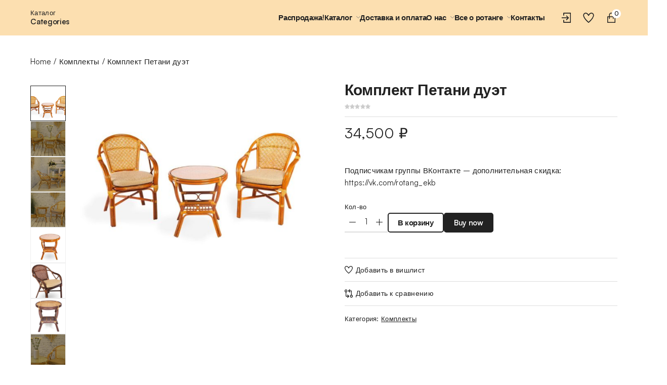

--- FILE ---
content_type: text/html; charset=UTF-8
request_url: https://rotang-ural.ru/product/komplekt-petani-duet/
body_size: 231544
content:
<!DOCTYPE html>
<html lang="ru-RU">
<head>
	<meta charset="UTF-8">
	<meta name="viewport" content="width=device-width, initial-scale=1">
	<link rel="profile" href="gmpg.org/xfn/11">
	
    <meta name='robots' content='index, follow, max-image-preview:large, max-snippet:-1, max-video-preview:-1' />

	<!-- This site is optimized with the Yoast SEO plugin v19.4 - https://yoast.com/wordpress/plugins/seo/ -->
	<title>Комплект Петани дуэт - Ротанг Урал</title>
	<link rel="canonical" href="https://rotang-ural.ru/product/komplekt-petani-duet/" />
	<meta property="og:locale" content="ru_RU" />
	<meta property="og:type" content="article" />
	<meta property="og:title" content="Комплект Петани дуэт - Ротанг Урал" />
	<meta property="og:description" content="Подписчикам группы ВКонтакте – дополнительная скидка: https://vk.com/rotang_ekb" />
	<meta property="og:url" content="https://rotang-ural.ru/product/komplekt-petani-duet/" />
	<meta property="og:site_name" content="Ротанг Урал" />
	<meta property="article:modified_time" content="2024-03-30T15:25:54+00:00" />
	<meta property="og:image" content="https://rotang-ural.ru/wp-content/uploads/2023/01/Komplekt-Petani-konyak.jpg" />
	<meta property="og:image:width" content="1280" />
	<meta property="og:image:height" content="853" />
	<meta property="og:image:type" content="image/jpeg" />
	<meta name="twitter:card" content="summary" />
	<meta name="twitter:label1" content="Примерное время для чтения" />
	<meta name="twitter:data1" content="1 минута" />
	<script type="application/ld+json" class="yoast-schema-graph">{"@context":"https://schema.org","@graph":[{"@type":"WebSite","@id":"https://rotang-ural.ru/#website","url":"https://rotang-ural.ru/","name":"Ротанг Урал","description":"Ротанг из Индонезии","potentialAction":[{"@type":"SearchAction","target":{"@type":"EntryPoint","urlTemplate":"https://rotang-ural.ru/?s={search_term_string}"},"query-input":"required name=search_term_string"}],"inLanguage":"ru-RU"},{"@type":"ImageObject","inLanguage":"ru-RU","@id":"https://rotang-ural.ru/product/komplekt-petani-duet/#primaryimage","url":"https://rotang-ural.ru/wp-content/uploads/2023/01/Komplekt-Petani-konyak.jpg","contentUrl":"https://rotang-ural.ru/wp-content/uploads/2023/01/Komplekt-Petani-konyak.jpg","width":1280,"height":853},{"@type":"WebPage","@id":"https://rotang-ural.ru/product/komplekt-petani-duet/","url":"https://rotang-ural.ru/product/komplekt-petani-duet/","name":"Комплект Петани дуэт - Ротанг Урал","isPartOf":{"@id":"https://rotang-ural.ru/#website"},"primaryImageOfPage":{"@id":"https://rotang-ural.ru/product/komplekt-petani-duet/#primaryimage"},"image":{"@id":"https://rotang-ural.ru/product/komplekt-petani-duet/#primaryimage"},"thumbnailUrl":"https://rotang-ural.ru/wp-content/uploads/2023/01/Komplekt-Petani-konyak.jpg","datePublished":"2019-08-12T19:07:19+00:00","dateModified":"2024-03-30T15:25:54+00:00","breadcrumb":{"@id":"https://rotang-ural.ru/product/komplekt-petani-duet/#breadcrumb"},"inLanguage":"ru-RU","potentialAction":[{"@type":"ReadAction","target":["https://rotang-ural.ru/product/komplekt-petani-duet/"]}]},{"@type":"BreadcrumbList","@id":"https://rotang-ural.ru/product/komplekt-petani-duet/#breadcrumb","itemListElement":[{"@type":"ListItem","position":1,"name":"Главная страница","item":"https://rotang-ural.ru/"},{"@type":"ListItem","position":2,"name":"Витрина","item":"https://rotang-ural.ru/shop/"},{"@type":"ListItem","position":3,"name":"Комплект Петани дуэт"}]}]}</script>
	<!-- / Yoast SEO plugin. -->


<link rel='dns-prefetch' href='//s.w.org' />
<link rel="alternate" type="application/rss+xml" title="Ротанг Урал &raquo; Лента" href="https://rotang-ural.ru/feed/" />
<link rel="alternate" type="application/rss+xml" title="Ротанг Урал &raquo; Лента комментариев" href="https://rotang-ural.ru/comments/feed/" />
<script type="text/javascript">
window._wpemojiSettings = {"baseUrl":"https:\/\/s.w.org\/images\/core\/emoji\/14.0.0\/72x72\/","ext":".png","svgUrl":"https:\/\/s.w.org\/images\/core\/emoji\/14.0.0\/svg\/","svgExt":".svg","source":{"concatemoji":"https:\/\/rotang-ural.ru\/wp-includes\/js\/wp-emoji-release.min.js?ver=6.0.11"}};
/*! This file is auto-generated */
!function(e,a,t){var n,r,o,i=a.createElement("canvas"),p=i.getContext&&i.getContext("2d");function s(e,t){var a=String.fromCharCode,e=(p.clearRect(0,0,i.width,i.height),p.fillText(a.apply(this,e),0,0),i.toDataURL());return p.clearRect(0,0,i.width,i.height),p.fillText(a.apply(this,t),0,0),e===i.toDataURL()}function c(e){var t=a.createElement("script");t.src=e,t.defer=t.type="text/javascript",a.getElementsByTagName("head")[0].appendChild(t)}for(o=Array("flag","emoji"),t.supports={everything:!0,everythingExceptFlag:!0},r=0;r<o.length;r++)t.supports[o[r]]=function(e){if(!p||!p.fillText)return!1;switch(p.textBaseline="top",p.font="600 32px Arial",e){case"flag":return s([127987,65039,8205,9895,65039],[127987,65039,8203,9895,65039])?!1:!s([55356,56826,55356,56819],[55356,56826,8203,55356,56819])&&!s([55356,57332,56128,56423,56128,56418,56128,56421,56128,56430,56128,56423,56128,56447],[55356,57332,8203,56128,56423,8203,56128,56418,8203,56128,56421,8203,56128,56430,8203,56128,56423,8203,56128,56447]);case"emoji":return!s([129777,127995,8205,129778,127999],[129777,127995,8203,129778,127999])}return!1}(o[r]),t.supports.everything=t.supports.everything&&t.supports[o[r]],"flag"!==o[r]&&(t.supports.everythingExceptFlag=t.supports.everythingExceptFlag&&t.supports[o[r]]);t.supports.everythingExceptFlag=t.supports.everythingExceptFlag&&!t.supports.flag,t.DOMReady=!1,t.readyCallback=function(){t.DOMReady=!0},t.supports.everything||(n=function(){t.readyCallback()},a.addEventListener?(a.addEventListener("DOMContentLoaded",n,!1),e.addEventListener("load",n,!1)):(e.attachEvent("onload",n),a.attachEvent("onreadystatechange",function(){"complete"===a.readyState&&t.readyCallback()})),(e=t.source||{}).concatemoji?c(e.concatemoji):e.wpemoji&&e.twemoji&&(c(e.twemoji),c(e.wpemoji)))}(window,document,window._wpemojiSettings);
</script>
<style type="text/css">
img.wp-smiley,
img.emoji {
	display: inline !important;
	border: none !important;
	box-shadow: none !important;
	height: 1em !important;
	width: 1em !important;
	margin: 0 0.07em !important;
	vertical-align: -0.1em !important;
	background: none !important;
	padding: 0 !important;
}
</style>
	<link rel='stylesheet' id='agni-parent-style-css'  href='https://rotang-ural.ru/wp-content/themes/cartify/style.css?ver=6.0.11' type='text/css' media='all' />
<link rel='stylesheet' id='wp-block-library-css'  href='https://rotang-ural.ru/wp-includes/css/dist/block-library/style.min.css?ver=6.0.11' type='text/css' media='all' />
<style id='wp-block-library-theme-inline-css' type='text/css'>
.wp-block-audio figcaption{color:#555;font-size:13px;text-align:center}.is-dark-theme .wp-block-audio figcaption{color:hsla(0,0%,100%,.65)}.wp-block-code{border:1px solid #ccc;border-radius:4px;font-family:Menlo,Consolas,monaco,monospace;padding:.8em 1em}.wp-block-embed figcaption{color:#555;font-size:13px;text-align:center}.is-dark-theme .wp-block-embed figcaption{color:hsla(0,0%,100%,.65)}.blocks-gallery-caption{color:#555;font-size:13px;text-align:center}.is-dark-theme .blocks-gallery-caption{color:hsla(0,0%,100%,.65)}.wp-block-image figcaption{color:#555;font-size:13px;text-align:center}.is-dark-theme .wp-block-image figcaption{color:hsla(0,0%,100%,.65)}.wp-block-pullquote{border-top:4px solid;border-bottom:4px solid;margin-bottom:1.75em;color:currentColor}.wp-block-pullquote__citation,.wp-block-pullquote cite,.wp-block-pullquote footer{color:currentColor;text-transform:uppercase;font-size:.8125em;font-style:normal}.wp-block-quote{border-left:.25em solid;margin:0 0 1.75em;padding-left:1em}.wp-block-quote cite,.wp-block-quote footer{color:currentColor;font-size:.8125em;position:relative;font-style:normal}.wp-block-quote.has-text-align-right{border-left:none;border-right:.25em solid;padding-left:0;padding-right:1em}.wp-block-quote.has-text-align-center{border:none;padding-left:0}.wp-block-quote.is-large,.wp-block-quote.is-style-large,.wp-block-quote.is-style-plain{border:none}.wp-block-search .wp-block-search__label{font-weight:700}:where(.wp-block-group.has-background){padding:1.25em 2.375em}.wp-block-separator.has-css-opacity{opacity:.4}.wp-block-separator{border:none;border-bottom:2px solid;margin-left:auto;margin-right:auto}.wp-block-separator.has-alpha-channel-opacity{opacity:1}.wp-block-separator:not(.is-style-wide):not(.is-style-dots){width:100px}.wp-block-separator.has-background:not(.is-style-dots){border-bottom:none;height:1px}.wp-block-separator.has-background:not(.is-style-wide):not(.is-style-dots){height:2px}.wp-block-table thead{border-bottom:3px solid}.wp-block-table tfoot{border-top:3px solid}.wp-block-table td,.wp-block-table th{padding:.5em;border:1px solid;word-break:normal}.wp-block-table figcaption{color:#555;font-size:13px;text-align:center}.is-dark-theme .wp-block-table figcaption{color:hsla(0,0%,100%,.65)}.wp-block-video figcaption{color:#555;font-size:13px;text-align:center}.is-dark-theme .wp-block-video figcaption{color:hsla(0,0%,100%,.65)}.wp-block-template-part.has-background{padding:1.25em 2.375em;margin-top:0;margin-bottom:0}
</style>
<link rel='stylesheet' id='wc-blocks-vendors-style-css'  href='https://rotang-ural.ru/wp-content/plugins/woocommerce/packages/woocommerce-blocks/build/wc-blocks-vendors-style.css?ver=7.8.3' type='text/css' media='all' />
<link rel='stylesheet' id='wc-blocks-style-css'  href='https://rotang-ural.ru/wp-content/plugins/woocommerce/packages/woocommerce-blocks/build/wc-blocks-style.css?ver=7.8.3' type='text/css' media='all' />
<link rel='stylesheet' id='cartify-block-styles-css'  href='https://rotang-ural.ru/wp-content/themes/cartify/assets/css/blocks/blocks-style.css?ver=1.0.0' type='text/css' media='all' />
<style id='global-styles-inline-css' type='text/css'>
body{--wp--preset--color--black: #000000;--wp--preset--color--cyan-bluish-gray: #abb8c3;--wp--preset--color--white: #ffffff;--wp--preset--color--pale-pink: #f78da7;--wp--preset--color--vivid-red: #cf2e2e;--wp--preset--color--luminous-vivid-orange: #ff6900;--wp--preset--color--luminous-vivid-amber: #fcb900;--wp--preset--color--light-green-cyan: #7bdcb5;--wp--preset--color--vivid-green-cyan: #00d084;--wp--preset--color--pale-cyan-blue: #8ed1fc;--wp--preset--color--vivid-cyan-blue: #0693e3;--wp--preset--color--vivid-purple: #9b51e0;--wp--preset--gradient--vivid-cyan-blue-to-vivid-purple: linear-gradient(135deg,rgba(6,147,227,1) 0%,rgb(155,81,224) 100%);--wp--preset--gradient--light-green-cyan-to-vivid-green-cyan: linear-gradient(135deg,rgb(122,220,180) 0%,rgb(0,208,130) 100%);--wp--preset--gradient--luminous-vivid-amber-to-luminous-vivid-orange: linear-gradient(135deg,rgba(252,185,0,1) 0%,rgba(255,105,0,1) 100%);--wp--preset--gradient--luminous-vivid-orange-to-vivid-red: linear-gradient(135deg,rgba(255,105,0,1) 0%,rgb(207,46,46) 100%);--wp--preset--gradient--very-light-gray-to-cyan-bluish-gray: linear-gradient(135deg,rgb(238,238,238) 0%,rgb(169,184,195) 100%);--wp--preset--gradient--cool-to-warm-spectrum: linear-gradient(135deg,rgb(74,234,220) 0%,rgb(151,120,209) 20%,rgb(207,42,186) 40%,rgb(238,44,130) 60%,rgb(251,105,98) 80%,rgb(254,248,76) 100%);--wp--preset--gradient--blush-light-purple: linear-gradient(135deg,rgb(255,206,236) 0%,rgb(152,150,240) 100%);--wp--preset--gradient--blush-bordeaux: linear-gradient(135deg,rgb(254,205,165) 0%,rgb(254,45,45) 50%,rgb(107,0,62) 100%);--wp--preset--gradient--luminous-dusk: linear-gradient(135deg,rgb(255,203,112) 0%,rgb(199,81,192) 50%,rgb(65,88,208) 100%);--wp--preset--gradient--pale-ocean: linear-gradient(135deg,rgb(255,245,203) 0%,rgb(182,227,212) 50%,rgb(51,167,181) 100%);--wp--preset--gradient--electric-grass: linear-gradient(135deg,rgb(202,248,128) 0%,rgb(113,206,126) 100%);--wp--preset--gradient--midnight: linear-gradient(135deg,rgb(2,3,129) 0%,rgb(40,116,252) 100%);--wp--preset--duotone--dark-grayscale: url('#wp-duotone-dark-grayscale');--wp--preset--duotone--grayscale: url('#wp-duotone-grayscale');--wp--preset--duotone--purple-yellow: url('#wp-duotone-purple-yellow');--wp--preset--duotone--blue-red: url('#wp-duotone-blue-red');--wp--preset--duotone--midnight: url('#wp-duotone-midnight');--wp--preset--duotone--magenta-yellow: url('#wp-duotone-magenta-yellow');--wp--preset--duotone--purple-green: url('#wp-duotone-purple-green');--wp--preset--duotone--blue-orange: url('#wp-duotone-blue-orange');--wp--preset--font-size--small: 13px;--wp--preset--font-size--medium: 20px;--wp--preset--font-size--large: 36px;--wp--preset--font-size--x-large: 42px;}.has-black-color{color: var(--wp--preset--color--black) !important;}.has-cyan-bluish-gray-color{color: var(--wp--preset--color--cyan-bluish-gray) !important;}.has-white-color{color: var(--wp--preset--color--white) !important;}.has-pale-pink-color{color: var(--wp--preset--color--pale-pink) !important;}.has-vivid-red-color{color: var(--wp--preset--color--vivid-red) !important;}.has-luminous-vivid-orange-color{color: var(--wp--preset--color--luminous-vivid-orange) !important;}.has-luminous-vivid-amber-color{color: var(--wp--preset--color--luminous-vivid-amber) !important;}.has-light-green-cyan-color{color: var(--wp--preset--color--light-green-cyan) !important;}.has-vivid-green-cyan-color{color: var(--wp--preset--color--vivid-green-cyan) !important;}.has-pale-cyan-blue-color{color: var(--wp--preset--color--pale-cyan-blue) !important;}.has-vivid-cyan-blue-color{color: var(--wp--preset--color--vivid-cyan-blue) !important;}.has-vivid-purple-color{color: var(--wp--preset--color--vivid-purple) !important;}.has-black-background-color{background-color: var(--wp--preset--color--black) !important;}.has-cyan-bluish-gray-background-color{background-color: var(--wp--preset--color--cyan-bluish-gray) !important;}.has-white-background-color{background-color: var(--wp--preset--color--white) !important;}.has-pale-pink-background-color{background-color: var(--wp--preset--color--pale-pink) !important;}.has-vivid-red-background-color{background-color: var(--wp--preset--color--vivid-red) !important;}.has-luminous-vivid-orange-background-color{background-color: var(--wp--preset--color--luminous-vivid-orange) !important;}.has-luminous-vivid-amber-background-color{background-color: var(--wp--preset--color--luminous-vivid-amber) !important;}.has-light-green-cyan-background-color{background-color: var(--wp--preset--color--light-green-cyan) !important;}.has-vivid-green-cyan-background-color{background-color: var(--wp--preset--color--vivid-green-cyan) !important;}.has-pale-cyan-blue-background-color{background-color: var(--wp--preset--color--pale-cyan-blue) !important;}.has-vivid-cyan-blue-background-color{background-color: var(--wp--preset--color--vivid-cyan-blue) !important;}.has-vivid-purple-background-color{background-color: var(--wp--preset--color--vivid-purple) !important;}.has-black-border-color{border-color: var(--wp--preset--color--black) !important;}.has-cyan-bluish-gray-border-color{border-color: var(--wp--preset--color--cyan-bluish-gray) !important;}.has-white-border-color{border-color: var(--wp--preset--color--white) !important;}.has-pale-pink-border-color{border-color: var(--wp--preset--color--pale-pink) !important;}.has-vivid-red-border-color{border-color: var(--wp--preset--color--vivid-red) !important;}.has-luminous-vivid-orange-border-color{border-color: var(--wp--preset--color--luminous-vivid-orange) !important;}.has-luminous-vivid-amber-border-color{border-color: var(--wp--preset--color--luminous-vivid-amber) !important;}.has-light-green-cyan-border-color{border-color: var(--wp--preset--color--light-green-cyan) !important;}.has-vivid-green-cyan-border-color{border-color: var(--wp--preset--color--vivid-green-cyan) !important;}.has-pale-cyan-blue-border-color{border-color: var(--wp--preset--color--pale-cyan-blue) !important;}.has-vivid-cyan-blue-border-color{border-color: var(--wp--preset--color--vivid-cyan-blue) !important;}.has-vivid-purple-border-color{border-color: var(--wp--preset--color--vivid-purple) !important;}.has-vivid-cyan-blue-to-vivid-purple-gradient-background{background: var(--wp--preset--gradient--vivid-cyan-blue-to-vivid-purple) !important;}.has-light-green-cyan-to-vivid-green-cyan-gradient-background{background: var(--wp--preset--gradient--light-green-cyan-to-vivid-green-cyan) !important;}.has-luminous-vivid-amber-to-luminous-vivid-orange-gradient-background{background: var(--wp--preset--gradient--luminous-vivid-amber-to-luminous-vivid-orange) !important;}.has-luminous-vivid-orange-to-vivid-red-gradient-background{background: var(--wp--preset--gradient--luminous-vivid-orange-to-vivid-red) !important;}.has-very-light-gray-to-cyan-bluish-gray-gradient-background{background: var(--wp--preset--gradient--very-light-gray-to-cyan-bluish-gray) !important;}.has-cool-to-warm-spectrum-gradient-background{background: var(--wp--preset--gradient--cool-to-warm-spectrum) !important;}.has-blush-light-purple-gradient-background{background: var(--wp--preset--gradient--blush-light-purple) !important;}.has-blush-bordeaux-gradient-background{background: var(--wp--preset--gradient--blush-bordeaux) !important;}.has-luminous-dusk-gradient-background{background: var(--wp--preset--gradient--luminous-dusk) !important;}.has-pale-ocean-gradient-background{background: var(--wp--preset--gradient--pale-ocean) !important;}.has-electric-grass-gradient-background{background: var(--wp--preset--gradient--electric-grass) !important;}.has-midnight-gradient-background{background: var(--wp--preset--gradient--midnight) !important;}.has-small-font-size{font-size: var(--wp--preset--font-size--small) !important;}.has-medium-font-size{font-size: var(--wp--preset--font-size--medium) !important;}.has-large-font-size{font-size: var(--wp--preset--font-size--large) !important;}.has-x-large-font-size{font-size: var(--wp--preset--font-size--x-large) !important;}
</style>
<link rel='stylesheet' id='agni-builder-editor-main-css'  href='https://rotang-ural.ru/wp-content/plugins/agni-builder/assets/css/main.css?ver=1.0.0' type='text/css' media='all' />
<link rel='stylesheet' id='agni-cartify-styles-css'  href='https://rotang-ural.ru/wp-content/plugins/agni-cartify/assets/css/main.css?ver=6.0.11' type='text/css' media='all' />
<link rel='stylesheet' id='easingslider-css'  href='https://rotang-ural.ru/wp-content/plugins/easing-slider/assets/css/public.min.css?ver=3.0.8' type='text/css' media='all' />
<style id='woocommerce-inline-inline-css' type='text/css'>
.woocommerce form .form-row .required { visibility: visible; }
</style>
<link rel='stylesheet' id='lineicons-css'  href='https://rotang-ural.ru/wp-content/themes/cartify/assets/css/LineIcons.min.css?ver=1.0.1' type='text/css' media='all' />
<link rel='stylesheet' id='font-awesome-css'  href='https://rotang-ural.ru/wp-content/themes/cartify/assets/css/fontawesome.min.css?ver=5.12' type='text/css' media='all' />
<link rel='stylesheet' id='cartify-style-css'  href='https://rotang-ural.ru/wp-content/themes/cartify-child/style.css?ver=1.0.0' type='text/css' media='all' />
<link rel='stylesheet' id='cartify-header-custom-0-css'  href='https://rotang-ural.ru/wp-content/themes/cartify/assets/css/custom.css?ver=6.0.11' type='text/css' media='all' />
<style id='cartify-header-custom-0-inline-css' type='text/css'>
.site-header-mobile .main-2 .site-header-main__contents--center {-webkit-box-flex:4; -ms-flex:4; flex:4;}.site-header-mobile .main-2 {height:60px; background-color:rgba(252,223,176,1);}
            .site-header-mobile .main-2 .center-2 .search-0 {
                padding: 0px 0px 0px 0px
            }
        .site-header-mobile .main-2 .center-2 .search-0 .site-header-icon-container{}.site-header-mobile .main-2 .center-2 .search-0{}.site-header-mobile .main-2 .center-2 .search-0 .agni-ajax-search-form{}.site-header-mobile .main-2 .center-2 .search-0 .site-header-icon-search__text,
        .site-header-mobile .main-2 .center-2 .search-0 .agni-ajax-search-form input[type='text'],
        .site-header-mobile .main-2 .center-2 .search-0 .agni-ajax-search-form select{}.site-header-mobile .top-1 .site-header-top__contents--center {}.site-header-mobile .top-1 {height:45px; background-color:rgba(252,223,176,1);}
            .site-header-mobile  .top-1 {
                padding: 10px 0px 0px 0px
            }
        
            .site-header-mobile .top-1 .left-1 .menu-3-0 {
                padding: 0px 15px 0px 15px
            }
        .site-header-mobile .top-1 .left-1 .menu-3-0 .site-header-category-dropdown__text{}.site-header-mobile .top-1 .left-1 .menu-3-0 .site-header-category-dropdown__text-2{}.site-header-mobile .top-1 .left-1 .menu-3-0 .category-dropdown-menu-nav-menu__title{}.site-header-mobile .top-1 .left-1 .menu-3-0 .category-dropdown-menu-nav-menu__btn{}.site-header-mobile .top-1 .left-1 .menu-3-0 .site-header-category-dropdown__text,
        .site-header-mobile .top-1 .left-1 .menu-3-0 .site-header-category-dropdown__text-2{}.site-header-mobile .top-1 .left-1 .menu-3-0 .burg-icon,
        .site-header-mobile .top-1 .left-1 .menu-3-0 .burg-icon:before,
        .site-header-mobile .top-1 .left-1 .menu-3-0 .burg-icon:after {}.site-header-mobile .top-1 .left-1 .menu-3-0 .category-menu-0 a{}.site-header-mobile .top-1 .left-1 .menu-3-0 .category-menu-0 .category-dropdown-menu-nav-menu__contents > ul > li{padding-top:7px; padding-bottom:7px;}.site-header-mobile .top-1 .left-1 .menu-3-0 .category-menu-0 .category-dropdown-menu-nav-menu__contents >ul >li ul{}.site-header-mobile .top-1 .left-1 .menu-3-0 .category-menu-0 .category-dropdown-menu-nav-menu__contents >ul >li ul a{}
            .site-header-mobile .top-1 .left-1 .logo-0 {
                padding: 0px 15px 0px 0px
            }
        .site-header-mobile .top-1 .left-1 .logo-0 a{height:26px;}
            .site-header-mobile .top-1 .right-3 .my-account-0 {
                padding: 0px 8px 0px 15px
            }
        .site-header-mobile .top-1 .right-3 .my-account-0 .site-header-icon-container{width:18px; height:18px;}.site-header-mobile .top-1 .right-3 .my-account-0.site-header-icon .site-header-icon-myaccount__label{}.site-header-mobile .top-1 .right-3 .my-account-0.site-header-icon .site-header-icon-myaccount__username{}.site-header-mobile .top-1 .right-3 .my-account-0 .site-header-icon-myaccount__label,
        .site-header-mobile .top-1 .right-3 .my-account-0 .site-header-icon-myaccount__username{}.site-header-mobile .top-1 .right-3 .my-account-0.logged-in .site-header-icon-myaccount__contents{}.site-header-mobile .top-1 .right-3 .my-account-0.logged-in .site-header-icon-myaccount__contents a{}.site-header-mobile .top-1 .right-3 .my-account-0 svg{}.site-header-mobile .top-1 .right-3 .my-account-0 .site-header-icon-container{}
            .site-header-mobile .top-1 .right-3 .wishlist-1 {
                padding: 0px 8px 0px 8px
            }
        .site-header-mobile .top-1 .right-3 .wishlist-1 .site-header-icon-container{width:18px; height:18px;}.site-header-mobile .top-1 .right-3 .wishlist-1 >a{}.site-header-mobile .top-1 .right-3 .wishlist-1 svg{}
            .site-header-mobile .top-1 .right-3 .cart-2 {
                padding: 0px 15px 0px 8px
            }
        .site-header-mobile .top-1 .right-3 .cart-2 .site-header-icon-container{width:18px; height:18px;}.site-header-mobile .top-1 .right-3 .cart-2 .site-header-icon-cart__text{}.site-header-mobile .top-1 .right-3 .cart-2 .site-header-icon-cart__amount{}.site-header-mobile .top-1 .right-3 .cart-2 >a{}.site-header-mobile .top-1 .right-3 .cart-2 svg{}.site-header-mobile .additional-3 .site-header-additional__contents--center {}.site-header-mobile .additional-3 {height:40px; border-color:rgba(0,0,0,0.15);}
            .site-header-mobile .additional-3 .center-2 .menu-1-0 {
                padding: 0px 15px 0px 15px
            }
        .site-header-mobile .additional-3 .center-2 .menu-1-0{}.site-header-mobile .additional-3 .center-2 .menu-1-0 .site-header-menu-contents >ul >li >a{}.site-header-mobile .additional-3 .center-2 .menu-1-0 .site-header-menu-contents >ul >li ul,
        .site-header-mobile .additional-3 .center-2 .menu-1-0 .site-header-menu-contents >ul >li ul:before{}.site-header-mobile .additional-3 .center-2 .menu-1-0 .site-header-menu-contents >ul >li ul a{}.site-header-mobile .additional-3 .center-2 .menu-1-0 a,
        .site-header-mobile .additional-3 .center-2 .menu-1-0 li >ul a{}
                .site-header-mobile .spacer-mobile{
                    height: 145px;
                }
            @media (min-width: 667px){.site-header-tab .main-2 .site-header-main__contents--center {}.site-header-tab .main-2 {height:60px; background-color:rgba(252,223,176,1);}
            .site-header-tab .main-2 .center-2 .search-0 {
                padding: 0px 0px 0px 0px
            }
        .site-header-tab .main-2 .center-2 .search-0 .site-header-icon-container{}.site-header-tab .main-2 .center-2 .search-0{}.site-header-tab .main-2 .center-2 .search-0 .agni-ajax-search-form{}.site-header-tab .main-2 .center-2 .search-0 .site-header-icon-search__text,
        .site-header-tab .main-2 .center-2 .search-0 .agni-ajax-search-form input[type='text'],
        .site-header-tab .main-2 .center-2 .search-0 .agni-ajax-search-form select{}.site-header-tab .additional-3 .site-header-additional__contents--center {}.site-header-tab .additional-3 {height:40px; border-color:rgba(0,0,0,0.15);}
            .site-header-tab .additional-3 .center-2 .menu-1-0 {
                padding: 0px 15px 0px 15px
            }
        .site-header-tab .additional-3 .center-2 .menu-1-0{}.site-header-tab .additional-3 .center-2 .menu-1-0 .site-header-menu-contents >ul >li >a{}.site-header-tab .additional-3 .center-2 .menu-1-0 .site-header-menu-contents >ul >li ul,
        .site-header-tab .additional-3 .center-2 .menu-1-0 .site-header-menu-contents >ul >li ul:before{}.site-header-tab .additional-3 .center-2 .menu-1-0 .site-header-menu-contents >ul >li ul a{}.site-header-tab .additional-3 .center-2 .menu-1-0 a,
        .site-header-tab .additional-3 .center-2 .menu-1-0 li >ul a{}.site-header-tab .top-1 .site-header-top__contents--center {}.site-header-tab .top-1 {height:50px; background-color:rgba(252,223,176,1);}
            .site-header-tab  .top-1 {
                padding: 5px 0px 0px 0px
            }
        
            .site-header-tab .top-1 .left-1 .logo-0 {
                padding: 0px 15px 0px 15px
            }
        .site-header-tab .top-1 .left-1 .logo-0 a{}
            .site-header-tab .top-1 .left-1 .menu-3-1 {
                padding: 0px 15px 0px 15px
            }
        .site-header-tab .top-1 .left-1 .menu-3-1 .site-header-category-dropdown__text{}.site-header-tab .top-1 .left-1 .menu-3-1 .site-header-category-dropdown__text-2{}.site-header-tab .top-1 .left-1 .menu-3-1 .category-dropdown-menu-nav-menu__title{}.site-header-tab .top-1 .left-1 .menu-3-1 .category-dropdown-menu-nav-menu__btn{}.site-header-tab .top-1 .left-1 .menu-3-1 .site-header-category-dropdown__text,
        .site-header-tab .top-1 .left-1 .menu-3-1 .site-header-category-dropdown__text-2{}.site-header-tab .top-1 .left-1 .menu-3-1 .burg-icon,
        .site-header-tab .top-1 .left-1 .menu-3-1 .burg-icon:before,
        .site-header-tab .top-1 .left-1 .menu-3-1 .burg-icon:after {}.site-header-tab .top-1 .left-1 .menu-3-1 .category-menu-0 a{}.site-header-tab .top-1 .left-1 .menu-3-1 .category-menu-0 .category-dropdown-menu-nav-menu__contents > ul > li{padding-top:7px; padding-bottom:7px;}.site-header-tab .top-1 .left-1 .menu-3-1 .category-menu-0 .category-dropdown-menu-nav-menu__contents >ul >li ul{}.site-header-tab .top-1 .left-1 .menu-3-1 .category-menu-0 .category-dropdown-menu-nav-menu__contents >ul >li ul a{}
            .site-header-tab .top-1 .right-3 .my-account-1 {
                padding: 0px 10px 0px 15px
            }
        .site-header-tab .top-1 .right-3 .my-account-1 .site-header-icon-container{}.site-header-tab .top-1 .right-3 .my-account-1.site-header-icon .site-header-icon-myaccount__label{}.site-header-tab .top-1 .right-3 .my-account-1.site-header-icon .site-header-icon-myaccount__username{}.site-header-tab .top-1 .right-3 .my-account-1 .site-header-icon-myaccount__label,
        .site-header-tab .top-1 .right-3 .my-account-1 .site-header-icon-myaccount__username{}.site-header-tab .top-1 .right-3 .my-account-1.logged-in .site-header-icon-myaccount__contents{}.site-header-tab .top-1 .right-3 .my-account-1.logged-in .site-header-icon-myaccount__contents a{}.site-header-tab .top-1 .right-3 .my-account-1 svg{}.site-header-tab .top-1 .right-3 .my-account-1 .site-header-icon-container{}
            .site-header-tab .top-1 .right-3 .wishlist-2 {
                padding: 0px 10px 0px 10px
            }
        .site-header-tab .top-1 .right-3 .wishlist-2 .site-header-icon-container{}.site-header-tab .top-1 .right-3 .wishlist-2 >a{}.site-header-tab .top-1 .right-3 .wishlist-2 svg{}
            .site-header-tab .top-1 .right-3 .cart-3 {
                padding: 0px 15px 0px 10px
            }
        .site-header-tab .top-1 .right-3 .cart-3 .site-header-icon-container{}.site-header-tab .top-1 .right-3 .cart-3 .site-header-icon-cart__text{}.site-header-tab .top-1 .right-3 .cart-3 .site-header-icon-cart__amount{}.site-header-tab .top-1 .right-3 .cart-3 >a{}.site-header-tab .top-1 .right-3 .cart-3 svg{}
                .site-header-tab .spacer-tab{
                    height: 150px;
                }
            }@media (min-width: 1024px){.site-header-laptop .main-2 .site-header-main__contents--center {}.site-header-laptop .main-2 {height:70px; background-color:rgba(252,223,176,1);}
            .site-header-laptop .main-2 .left-1 .menu-3-1 {
                padding: 0px 15px 0px 15px
            }
        .site-header-laptop .main-2 .left-1 .menu-3-1 .site-header-category-dropdown__text{}.site-header-laptop .main-2 .left-1 .menu-3-1 .site-header-category-dropdown__text-2{}.site-header-laptop .main-2 .left-1 .menu-3-1 .category-dropdown-menu-nav-menu__title{}.site-header-laptop .main-2 .left-1 .menu-3-1 .category-dropdown-menu-nav-menu__btn{}.site-header-laptop .main-2 .left-1 .menu-3-1 .site-header-category-dropdown__text,
        .site-header-laptop .main-2 .left-1 .menu-3-1 .site-header-category-dropdown__text-2{}.site-header-laptop .main-2 .left-1 .menu-3-1 .burg-icon,
        .site-header-laptop .main-2 .left-1 .menu-3-1 .burg-icon:before,
        .site-header-laptop .main-2 .left-1 .menu-3-1 .burg-icon:after {}.site-header-laptop .main-2 .left-1 .menu-3-1 .category-menu-0 a{}.site-header-laptop .main-2 .left-1 .menu-3-1 .category-menu-0 .category-dropdown-menu-nav-menu__contents > ul > li{padding-top:7px; padding-bottom:7px;}.site-header-laptop .main-2 .left-1 .menu-3-1 .category-menu-0 .category-dropdown-menu-nav-menu__contents >ul >li ul{}.site-header-laptop .main-2 .left-1 .menu-3-1 .category-menu-0 .category-dropdown-menu-nav-menu__contents >ul >li ul a{}
            .site-header-laptop .main-2 .right-3 .menu-1-0 {
                padding: 0px 15px 0px 15px
            }
        .site-header-laptop .main-2 .right-3 .menu-1-0{}.site-header-laptop .main-2 .right-3 .menu-1-0 .site-header-menu-contents >ul >li >a{}.site-header-laptop .main-2 .right-3 .menu-1-0 .site-header-menu-contents >ul >li ul,
        .site-header-laptop .main-2 .right-3 .menu-1-0 .site-header-menu-contents >ul >li ul:before{}.site-header-laptop .main-2 .right-3 .menu-1-0 .site-header-menu-contents >ul >li ul a{}.site-header-laptop .main-2 .right-3 .menu-1-0 a,
        .site-header-laptop .main-2 .right-3 .menu-1-0 li >ul a{}
            .site-header-laptop .main-2 .right-3 .my-account-1 {
                padding: 0px 10px 0px 15px
            }
        .site-header-laptop .main-2 .right-3 .my-account-1 .site-header-icon-container{}.site-header-laptop .main-2 .right-3 .my-account-1.site-header-icon .site-header-icon-myaccount__label{}.site-header-laptop .main-2 .right-3 .my-account-1.site-header-icon .site-header-icon-myaccount__username{}.site-header-laptop .main-2 .right-3 .my-account-1 .site-header-icon-myaccount__label,
        .site-header-laptop .main-2 .right-3 .my-account-1 .site-header-icon-myaccount__username{}.site-header-laptop .main-2 .right-3 .my-account-1.logged-in .site-header-icon-myaccount__contents{}.site-header-laptop .main-2 .right-3 .my-account-1.logged-in .site-header-icon-myaccount__contents a{}.site-header-laptop .main-2 .right-3 .my-account-1 svg{}.site-header-laptop .main-2 .right-3 .my-account-1 .site-header-icon-container{}
            .site-header-laptop .main-2 .right-3 .wishlist-3 {
                padding: 0px 10px 0px 10px
            }
        .site-header-laptop .main-2 .right-3 .wishlist-3 .site-header-icon-container{}.site-header-laptop .main-2 .right-3 .wishlist-3 >a{}.site-header-laptop .main-2 .right-3 .wishlist-3 svg{}
            .site-header-laptop .main-2 .right-3 .cart-2 {
                padding: 0px 15px 0px 10px
            }
        .site-header-laptop .main-2 .right-3 .cart-2 .site-header-icon-container{}.site-header-laptop .main-2 .right-3 .cart-2 .site-header-icon-cart__text{}.site-header-laptop .main-2 .right-3 .cart-2 .site-header-icon-cart__amount{}.site-header-laptop .main-2 .right-3 .cart-2 >a{}.site-header-laptop .main-2 .right-3 .cart-2 svg{}.site-header-laptop .top-1 .site-header-top__contents--center {-webkit-box-flex:4px; -ms-flex:4px; flex:4px;}.site-header-laptop .top-1 {height:40px;}
                .site-header-laptop .spacer-laptop{
                    height: 70px;
                }
            }@media (min-width: 1440px){.site-header-desktop .main-2 .site-header-main__contents--center {}.site-header-desktop .main-2 {height:80px;}
            .site-header-desktop .main-2 .left-1 .menu-3-3 {
                padding: 0px 15px 0px 15px
            }
        .site-header-desktop .main-2 .left-1 .menu-3-3 .site-header-category-dropdown__text{}.site-header-desktop .main-2 .left-1 .menu-3-3 .site-header-category-dropdown__text-2{}.site-header-desktop .main-2 .left-1 .menu-3-3 .category-dropdown-menu-nav-menu__title{}.site-header-desktop .main-2 .left-1 .menu-3-3 .category-dropdown-menu-nav-menu__btn{}.site-header-desktop .main-2 .left-1 .menu-3-3 .site-header-category-dropdown__text,
        .site-header-desktop .main-2 .left-1 .menu-3-3 .site-header-category-dropdown__text-2{}.site-header-desktop .main-2 .left-1 .menu-3-3 .burg-icon,
        .site-header-desktop .main-2 .left-1 .menu-3-3 .burg-icon:before,
        .site-header-desktop .main-2 .left-1 .menu-3-3 .burg-icon:after {}.site-header-desktop .main-2 .left-1 .menu-3-3 .category-menu-0 a{}.site-header-desktop .main-2 .left-1 .menu-3-3 .category-menu-0 .category-dropdown-menu-nav-menu__contents > ul > li{padding-top:7px; padding-bottom:7px;}.site-header-desktop .main-2 .left-1 .menu-3-3 .category-menu-0 .category-dropdown-menu-nav-menu__contents >ul >li ul{}.site-header-desktop .main-2 .left-1 .menu-3-3 .category-menu-0 .category-dropdown-menu-nav-menu__contents >ul >li ul a{}
            .site-header-desktop .main-2 .right-3 .menu-1-5 {
                padding: 0px 15px 0px 15px
            }
        .site-header-desktop .main-2 .right-3 .menu-1-5{--cartify_header_menu_max_width:640px; --cartify_header_menu_overflow_wrap:wrap;}.site-header-desktop .main-2 .right-3 .menu-1-5 .site-header-menu-contents >ul >li >a{}.site-header-desktop .main-2 .right-3 .menu-1-5 .site-header-menu-contents >ul >li ul,
        .site-header-desktop .main-2 .right-3 .menu-1-5 .site-header-menu-contents >ul >li ul:before{}.site-header-desktop .main-2 .right-3 .menu-1-5 .site-header-menu-contents >ul >li ul a{}.site-header-desktop .main-2 .right-3 .menu-1-5 a,
        .site-header-desktop .main-2 .right-3 .menu-1-5 li >ul a{}
            .site-header-desktop .main-2 .right-3 .search-6 {
                padding: 0px 15px 0px 15px
            }
        .site-header-desktop .main-2 .right-3 .search-6 .site-header-icon-container{}.site-header-desktop .main-2 .right-3 .search-6{}.site-header-desktop .main-2 .right-3 .search-6 .agni-ajax-search-form{}.site-header-desktop .main-2 .right-3 .search-6 .site-header-icon-search__text,
        .site-header-desktop .main-2 .right-3 .search-6 .agni-ajax-search-form input[type='text'],
        .site-header-desktop .main-2 .right-3 .search-6 .agni-ajax-search-form select{}
            .site-header-desktop .main-2 .right-3 .my-account-1 {
                padding: 0px 10px 0px 15px
            }
        .site-header-desktop .main-2 .right-3 .my-account-1 .site-header-icon-container{}.site-header-desktop .main-2 .right-3 .my-account-1.site-header-icon .site-header-icon-myaccount__label{font-size:14px; letter-spacing:0.0em;}.site-header-desktop .main-2 .right-3 .my-account-1.site-header-icon .site-header-icon-myaccount__username{font-size:14px; letter-spacing:0.0em;}.site-header-desktop .main-2 .right-3 .my-account-1 .site-header-icon-myaccount__label,
        .site-header-desktop .main-2 .right-3 .my-account-1 .site-header-icon-myaccount__username{color:rgba(0, 0, 0, 1);}.site-header-desktop .main-2 .right-3 .my-account-1.logged-in .site-header-icon-myaccount__contents{background-color:rgba(255, 255, 255, 1);}.site-header-desktop .main-2 .right-3 .my-account-1.logged-in .site-header-icon-myaccount__contents a{color:rgba(0, 0, 0, 1);}.site-header-desktop .main-2 .right-3 .my-account-1 svg{fill:rgba(0, 0, 0, 1);}.site-header-desktop .main-2 .right-3 .my-account-1 .site-header-icon-container{color:rgba(0, 0, 0, 1);}
            .site-header-desktop .main-2 .right-3 .wishlist-2 {
                padding: 0px 10px 0px 10px
            }
        .site-header-desktop .main-2 .right-3 .wishlist-2 .site-header-icon-container{}.site-header-desktop .main-2 .right-3 .wishlist-2 >a{font-size:14px; letter-spacing:0.0em; color:rgba(0, 0, 0, 1);}.site-header-desktop .main-2 .right-3 .wishlist-2 svg{fill:rgba(0, 0, 0, 1);}
            .site-header-desktop .main-2 .right-3 .cart-0 {
                padding: 0px 15px 0px 10px
            }
        .site-header-desktop .main-2 .right-3 .cart-0 .site-header-icon-container{}.site-header-desktop .main-2 .right-3 .cart-0 .site-header-icon-cart__text{font-size:14px; letter-spacing:0.0em;}.site-header-desktop .main-2 .right-3 .cart-0 .site-header-icon-cart__amount{font-size:14px; letter-spacing:0.0em;}.site-header-desktop .main-2 .right-3 .cart-0 >a{}.site-header-desktop .main-2 .right-3 .cart-0 svg{}
                .site-header-desktop .spacer-desktop{
                    height: 80px;
                }
            }
</style>
<link rel='stylesheet' id='cartify-product-layout-styles-css'  href='https://rotang-ural.ru/wp-content/themes/cartify/assets/css/product-layout/product-layout.css?ver=1.0.0' type='text/css' media='all' />
<link rel='stylesheet' id='cartify-product-layout-custom-0-css'  href='https://rotang-ural.ru/wp-content/themes/cartify/assets/css/custom.css?ver=6.0.11' type='text/css' media='all' />
<style id='cartify-product-layout-custom-0-inline-css' type='text/css'>
.product-layout-predefined {}.before_single_product {}.before_single_product-background {}.before_single_product .breadcrumbs-0{margin: 0px 0px 10px 0px; }@media (min-width: 667px){.before_single_product .breadcrumbs-0{margin: 0px 0px 10px 0px; }}@media (min-width: 1024px){.before_single_product .breadcrumbs-0{margin: 0px 0px 10px 0px; }}@media (min-width: 1440px){.before_single_product .breadcrumbs-0{margin: 0px 0px 10px 0px; }}  .before_single_product .breadcrumbs-0{}  .before_single_product .breadcrumbs-0 a{}  .before_single_product .spacer-1 {--agni_product_layout_spacer_height_desktop:15px; --agni_product_layout_spacer_height_laptop:10px; --agni_product_layout_spacer_height_tab:10px; --agni_product_layout_spacer_height_mobile:10px;}.before_single_product_summary {--agni_product_layout_placement_width_mobile:100; --agni_product_layout_placement_width_tab:100; --agni_product_layout_placement_width_laptop:50; --agni_product_layout_placement_width_desktop:50;}.before_single_product_summary-background {}.before_single_product_summary .columns-2{margin: 0% 0% 0px 0px; }@media (min-width: 667px){.before_single_product_summary .columns-2{margin: 0% 0% 0px 0px; }}@media (min-width: 1024px){.before_single_product_summary .columns-2{margin: 0% 0% 0px 0px; }}@media (min-width: 1440px){.before_single_product_summary .columns-2{margin: 0% 0% 0px 0px; }}.before_single_product_summary .columns-2 {} .before_single_product_summary .columns-2>.column-0 {--agni_product_layout_column_width_desktop:100%; --agni_product_layout_column_width_laptop:50%; --agni_product_layout_column_width_tab:50%; --agni_product_layout_column_width_mobile:100%;}.before_single_product_summary .columns-2>.column-0>.badge-new-2{margin: 0px 0px 15px 0px; }@media (min-width: 667px){.before_single_product_summary .columns-2>.column-0>.badge-new-2{margin: 0px 0px 15px 0px; }}@media (min-width: 1024px){.before_single_product_summary .columns-2>.column-0>.badge-new-2{margin: 0px 0px 15px 0px; }}@media (min-width: 1440px){.before_single_product_summary .columns-2>.column-0>.badge-new-2{margin: 0px 0px 15px 0px; }}  .before_single_product_summary .columns-2>.column-0>.badge-new-2{}  .before_single_product_summary .columns-2>.column-0>.badge-new-2 .agni-product-new-label{}.before_single_product_summary .columns-2>.column-0>.badge-hot-1{margin: 0px 0px 15px 0px; }@media (min-width: 667px){.before_single_product_summary .columns-2>.column-0>.badge-hot-1{margin: 0px 0px 15px 0px; }}@media (min-width: 1024px){.before_single_product_summary .columns-2>.column-0>.badge-hot-1{margin: 0px 0px 15px 0px; }}@media (min-width: 1440px){.before_single_product_summary .columns-2>.column-0>.badge-hot-1{margin: 0px 0px 15px 0px; }}  .before_single_product_summary .columns-2>.column-0>.badge-hot-1{}  .before_single_product_summary .columns-2>.column-0>.badge-hot-1 .agni-product-hot-label{}.before_single_product_summary .columns-2>.column-0>.badge-sale-0{margin: 0px 0px 15px 0px; }@media (min-width: 667px){.before_single_product_summary .columns-2>.column-0>.badge-sale-0{margin: 0px 0px 15px 0px; }}@media (min-width: 1024px){.before_single_product_summary .columns-2>.column-0>.badge-sale-0{margin: 0px 0px 15px 0px; }}@media (min-width: 1440px){.before_single_product_summary .columns-2>.column-0>.badge-sale-0{margin: 0px 0px 15px 0px; }}  .before_single_product_summary .columns-2>.column-0>.badge-sale-0{}  .before_single_product_summary .columns-2>.column-0>.badge-sale-0 .onsale{}  .before_single_product_summary .product-images-0{}  .before_single_product_summary .product-images-0 .woocommerce-product-gallery{}.before_single_product_summary .columns-1{margin: 15px 0px 0px 0px; }@media (min-width: 667px){.before_single_product_summary .columns-1{margin: 15px 0px 0px 0px; }}@media (min-width: 1024px){.before_single_product_summary .columns-1{margin: 15px 0px 0px 0px; }}@media (min-width: 1440px){.before_single_product_summary .columns-1{margin: 15px 0px 0px 0px; }}.before_single_product_summary .columns-1 {} .before_single_product_summary .columns-1>.column-0 {--agni_product_layout_column_width_desktop:100%; --agni_product_layout_column_width_laptop:100%; --agni_product_layout_column_width_tab:100%; --agni_product_layout_column_width_mobile:100%; --agni_product_layout_column_alignment:center; --agni_product_layout_column_gap:30px;}  .before_single_product_summary .columns-1>.column-0>.product-360-icon-0 .agni-threesixty__button{}  .before_single_product_summary .columns-1>.column-0>.product-video-icon-1 .agni-product-video__button{}  .before_single_product_summary .spacer-3 {--agni_product_layout_spacer_height_desktop:0px; --agni_product_layout_spacer_height_laptop:0px; --agni_product_layout_spacer_height_tab:30px; --agni_product_layout_spacer_height_mobile:30px;}.single_product_summary{padding: 0% 0% 0% 0%; }@media (min-width: 667px){.single_product_summary{padding: 0% 0% 0% 0%; }}@media (min-width: 1024px){.single_product_summary{padding: 0% 0% 0% 3.5%; }}@media (min-width: 1440px){.single_product_summary{padding: 0% 0% 0% 3.5%; }}.single_product_summary {--agni_product_layout_placement_width_mobile:100; --agni_product_layout_placement_width_tab:100; --agni_product_layout_placement_width_laptop:50; --agni_product_layout_placement_width_desktop:50;}.single_product_summary-background {}.single_product_summary .featured-product-label-0{margin: 0px 0px 5px 0px; }@media (min-width: 667px){.single_product_summary .featured-product-label-0{margin: 0px 0px 5px 0px; }}@media (min-width: 1024px){.single_product_summary .featured-product-label-0{margin: 0px 0px 5px 0px; }}@media (min-width: 1440px){.single_product_summary .featured-product-label-0{margin: 0px 0px 5px 0px; }}  .single_product_summary .featured-product-label-0{}  .single_product_summary .featured-product-label-0 span{}.single_product_summary .product-title-1{margin: 0px 0px 5px 0px; }@media (min-width: 667px){.single_product_summary .product-title-1{margin: 0px 0px 5px 0px; }}@media (min-width: 1024px){.single_product_summary .product-title-1{margin: 0px 0px 5px 0px; }}@media (min-width: 1440px){.single_product_summary .product-title-1{margin: 0px 0px 5px 0px; }}  .single_product_summary .product-title-1{--agni_product_layout_title_font_size_desktop:34px; --agni_product_layout_title_font_size_laptop:30px; --agni_product_layout_title_font_size_tab:30px; --agni_product_layout_title_font_size_mobile:26px;}  .single_product_summary .product-title-1 .product_title{}.single_product_summary .product-brand-2{margin: 0px 0px 5px 0px; }@media (min-width: 667px){.single_product_summary .product-brand-2{margin: 0px 0px 5px 0px; }}@media (min-width: 1024px){.single_product_summary .product-brand-2{margin: 0px 0px 5px 0px; }}@media (min-width: 1440px){.single_product_summary .product-brand-2{margin: 0px 0px 5px 0px; }}  .single_product_summary .product-brand-2 .agni-product-brand__by-text{}  .single_product_summary .product-brand-2 .agni-product-brand__brand-name{}  .single_product_summary .product-brand-2 .agni-product-brand__brand-logo{}.single_product_summary .product-rating-3{margin: 0px 0px 15px 0px; }@media (min-width: 667px){.single_product_summary .product-rating-3{margin: 0px 0px 15px 0px; }}@media (min-width: 1024px){.single_product_summary .product-rating-3{margin: 0px 0px 10px 0px; }}@media (min-width: 1440px){.single_product_summary .product-rating-3{margin: 0px 0px 15px 0px; }}  .single_product_summary .product-rating-3 .star-rating__star{}  .single_product_summary .product-rating-3 .star-rating__text{}  .single_product_summary .product-rating-3 .star-rating__count{}  .single_product_summary .product-rating-3 .woocommerce-review-link{}  .single_product_summary .separator-14 {}.single_product_summary .product-price-4{margin: 15px 0px 15px 0px; }@media (min-width: 667px){.single_product_summary .product-price-4{margin: 15px 0px 0px 15px; }}@media (min-width: 1024px){.single_product_summary .product-price-4{margin: 10px 0px 15px 0px; }}@media (min-width: 1440px){.single_product_summary .product-price-4{margin: 15px 0px 15px 0px; }}  .single_product_summary .product-price-4{--agni_product_price_font_size_desktop:32px; --agni_product_price_font_size_laptop:28px; --agni_product_price_font_size_tab:28px; --agni_product_price_font_size_mobile:26px;}  .single_product_summary .product-price-4 .price del{--agni_product_price_old_font_size_desktop:24px; --agni_product_price_old_font_size_laptop:21px; --agni_product_price_old_font_size_tab:21px; --agni_product_price_old_font_size_mobile:20px;}  .single_product_summary .sale-countdown-19 span{}  .single_product_summary .sale-countdown-19 .agni-sale-countdown-holder__label{}.single_product_summary .product-features-5{margin: 15px 0px 15px 0px; }@media (min-width: 667px){.single_product_summary .product-features-5{margin: 15px 0px 15px 0px; }}@media (min-width: 1024px){.single_product_summary .product-features-5{margin: 15px 0px 15px 0px; }}@media (min-width: 1440px){.single_product_summary .product-features-5{margin: 15px 0px 15px 0px; }}  .single_product_summary .product-features-5 .agni-product-features-list{--cartify_product_features_column_width_desktop:115px; --cartify_product_features_column_width_laptop:115px; --cartify_product_features_column_width_tab:115px; --cartify_product_features_column_width_mobile:33.3%;}  .single_product_summary .product-features-5 .agni-product-features-list-item{}  .single_product_summary .product-features-5 .agni-product-features-list-item__icon{}  .single_product_summary .product-features-5 .agni-product-features-list-item__text{}.single_product_summary .product-short-description-6{margin: 0px 0px 25px 0px; }@media (min-width: 667px){.single_product_summary .product-short-description-6{margin: 0px 0px 25px 0px; }}@media (min-width: 1024px){.single_product_summary .product-short-description-6{margin: 0px 0px 25px 0px; }}@media (min-width: 1440px){.single_product_summary .product-short-description-6{margin: 0px 0px 25px 0px; }}  .single_product_summary .product-short-description-6{}.single_product_summary .add-to-cart-7{margin: 0px 0px 25px 0px; }@media (min-width: 667px){.single_product_summary .add-to-cart-7{margin: 0px 0px 25px 0px; }}@media (min-width: 1024px){.single_product_summary .add-to-cart-7{margin: 0px 0px 25px 0px; }}@media (min-width: 1440px){.single_product_summary .add-to-cart-7{margin: 0px 0px 25px 0px; }}  .single_product_summary .add-to-cart-7{}  .single_product_summary .add-to-cart-7 .variations_form label{}  .single_product_summary .add-to-cart-7 .variations_form .attribute-value{}  .single_product_summary .add-to-cart-7 .variations_form .woocommerce-variation-price .price{}  .single_product_summary .add-to-cart-7 .single_add_to_cart_button{}  .single_product_summary .add-to-cart-7 .single_buynow_button{}.single_product_summary .columns-8{margin: 10px 0% 10px 0%; }@media (min-width: 667px){.single_product_summary .columns-8{margin: 10px 0% 10px 0%; }}@media (min-width: 1024px){.single_product_summary .columns-8{margin: 10px 0% 10px 0%; }}@media (min-width: 1440px){.single_product_summary .columns-8{margin: 10px 0% 10px 0%; }}.single_product_summary .columns-8 {--agni_product_layout_columns_gap_desktop:30px; --agni_product_layout_columns_gap_laptop:30px; --agni_product_layout_columns_gap_tab:30px; --agni_product_layout_columns_gap_mobile:30px;} .single_product_summary .columns-8>.column-0 {--agni_product_layout_column_width_desktop:50%; --agni_product_layout_column_width_laptop:50%; --agni_product_layout_column_width_tab:50%; --agni_product_layout_column_width_mobile:100%;}  .single_product_summary .columns-8>.column-0>.product-offers-0{}  .single_product_summary .columns-8>.column-0>.product-offers-0 i{}  .single_product_summary .columns-8>.column-0>.product-offers-0 .agni-product-offers-title{} .single_product_summary .columns-8>.column-1 {--agni_product_layout_column_width_desktop:50%; --agni_product_layout_column_width_laptop:50%; --agni_product_layout_column_width_tab:50%; --agni_product_layout_column_width_mobile:100%;}  .single_product_summary .columns-8>.column-1>.product-shipping-info-0{}  .single_product_summary .columns-8>.column-1>.product-shipping-info-0{}  .single_product_summary .columns-8>.column-1>.product-shipping-info-0 .agni-product-shipping-info-link{}  .single_product_summary .columns-8>.column-1>.product-shipping-info-0 .agni-product-shipping-info-title{}  .single_product_summary .separator-17 {}.single_product_summary .add-to-wishlist-icon-9{margin: 10px 0% 10px 0%; }@media (min-width: 667px){.single_product_summary .add-to-wishlist-icon-9{margin: 10px 0% 10px 0%; }}@media (min-width: 1024px){.single_product_summary .add-to-wishlist-icon-9{margin: 10px 0% 10px 0%; }}@media (min-width: 1440px){.single_product_summary .add-to-wishlist-icon-9{margin: 10px 0% 10px 0%; }}  .single_product_summary .add-to-wishlist-icon-9{}  .single_product_summary .add-to-wishlist-icon-9 .agni-add-to-wishlist__button a{}  .single_product_summary .separator-16 {}.single_product_summary .add-to-compare-icon-10{margin: 10px 0px 10px 0px; }@media (min-width: 667px){.single_product_summary .add-to-compare-icon-10{margin: 10px 0px 10px 0px; }}@media (min-width: 1024px){.single_product_summary .add-to-compare-icon-10{margin: 10px 0px 10px 0px; }}@media (min-width: 1440px){.single_product_summary .add-to-compare-icon-10{margin: 10px 0px 10px 0px; }}  .single_product_summary .add-to-compare-icon-10{}  .single_product_summary .add-to-compare-icon-10 .agni-add-to-compare__button a{}  .single_product_summary .separator-18 {}.single_product_summary .meta-data-11{margin: 10px 0px 10px 0px; }@media (min-width: 667px){.single_product_summary .meta-data-11{margin: 10px 0px 10px 0px; }}@media (min-width: 1024px){.single_product_summary .meta-data-11{margin: 10px 0px 10px 0px; }}@media (min-width: 1440px){.single_product_summary .meta-data-11{margin: 10px 0px 10px 0px; }}  .single_product_summary .meta-data-11{}  .single_product_summary .meta-data-11 .product_meta >span{}  .single_product_summary .meta-data-11 .product_meta >span a, 
          .single_product_summary .meta-data-11 .product_meta >span span{}.single_product_summary .compare-similar-products-link-12{margin: 10px 0% 0% 0%; }@media (min-width: 667px){.single_product_summary .compare-similar-products-link-12{margin: 10px 0% 0% 0%; }}@media (min-width: 1024px){.single_product_summary .compare-similar-products-link-12{margin: 10px 0% 0% 0%; }}@media (min-width: 1440px){.single_product_summary .compare-similar-products-link-12{margin: 10px 0% 0% 0%; }}  .single_product_summary .compare-similar-products-link-12{}  .single_product_summary .compare-similar-products-link-12 .agni-single-compare-button a{}.after_single_product_summary {}.after_single_product_summary-background {}  .after_single_product_summary .spacer-9 {--agni_product_layout_spacer_height_desktop:40px; --agni_product_layout_spacer_height_laptop:10px; --agni_product_layout_spacer_height_tab:10px; --agni_product_layout_spacer_height_mobile:10px;}  .after_single_product_summary .separator-8 {}.after_single_product_summary .frequently-bought-together-products-0{margin: 30px 0px 30px 0px; }@media (min-width: 667px){.after_single_product_summary .frequently-bought-together-products-0{margin: 30px 0px 30px 0px; }}@media (min-width: 1024px){.after_single_product_summary .frequently-bought-together-products-0{margin: 30px 0px 30px 0px; }}@media (min-width: 1440px){.after_single_product_summary .frequently-bought-together-products-0{margin: 30px 0px 30px 0px; }}  .after_single_product_summary .frequently-bought-together-products-0 {--agni_product_layout_fbt_thumbmail_width_desktop:180px; --agni_product_layout_fbt_thumbmail_width_laptop:180px; --agni_product_layout_fbt_thumbmail_width_tab:120px; --agni_product_layout_fbt_thumbmail_width_mobile:80px;}  .after_single_product_summary .frequently-bought-together-products-0 h2{}  .after_single_product_summary .frequently-bought-together-products-0 .agni-addon-products__choices{}  .after_single_product_summary .frequently-bought-together-products-0 .agni-addon-products__total-price{}  .after_single_product_summary .frequently-bought-together-products-0 .agni-addon-products__button--add-all-to-cart{}  .after_single_product_summary .separator-7 {}.after_single_product_summary .product-tabs-1{padding: 30px 0px 30px 0px; }@media (min-width: 667px){.after_single_product_summary .product-tabs-1{padding: 30px 0px 30px 0px; }}@media (min-width: 1024px){.after_single_product_summary .product-tabs-1{padding: 30px 0px 30px 0px; }}@media (min-width: 1440px){.after_single_product_summary .product-tabs-1{padding: 30px 0px 30px 0px; }}  .after_single_product_summary .product-tabs-1 {}  .after_single_product_summary .product-tabs-1 .woocommerce-tabs >ul li a{}  .after_single_product_summary .separator-6 {}.after_single_product_summary .related-products-2{margin: 30px 0px 30px 0px; }@media (min-width: 667px){.after_single_product_summary .related-products-2{margin: 30px 0px 30px 0px; }}@media (min-width: 1024px){.after_single_product_summary .related-products-2{margin: 30px 0px 30px 0px; }}@media (min-width: 1440px){.after_single_product_summary .related-products-2{margin: 30px 0px 30px 0px; }}  .after_single_product_summary .related-products-2{--agni_product_layout_related_columns_count_mobile:2; --agni_product_layout_related_columns_count_tab:3; --agni_product_layout_related_columns_count_laptop:5; --agni_product_layout_related_columns_count_desktop:5;}  .after_single_product_summary .related-products-2 .related >h2{}  .after_single_product_summary .separator-11 {}.after_single_product_summary .upsell-products-3{margin: 30px 0px 30px 0px; }@media (min-width: 667px){.after_single_product_summary .upsell-products-3{margin: 30px 0px 30px 0px; }}@media (min-width: 1024px){.after_single_product_summary .upsell-products-3{margin: 30px 0px 30px 0px; }}@media (min-width: 1440px){.after_single_product_summary .upsell-products-3{margin: 30px 0px 30px 0px; }}  .after_single_product_summary .upsell-products-3{--agni_product_layout_upsell_columns_count_mobile:2; --agni_product_layout_upsell_columns_count_tab:3; --agni_product_layout_upsell_columns_count_laptop:5; --agni_product_layout_upsell_columns_count_desktop:5;}  .after_single_product_summary .upsell-products-3 .upsells >h2{}  .after_single_product_summary .separator-12 {}.after_single_product_summary .recently-viewed-products-4{margin: 30px 0px 30px 0px; }@media (min-width: 667px){.after_single_product_summary .recently-viewed-products-4{margin: 30px 0px 30px 0px; }}@media (min-width: 1024px){.after_single_product_summary .recently-viewed-products-4{margin: 30px 0px 30px 0px; }}@media (min-width: 1440px){.after_single_product_summary .recently-viewed-products-4{margin: 30px 0px 30px 0px; }}  .after_single_product_summary .recently-viewed-products-4{--agni_product_layout_recently_viewed_columns_count_mobile:4; --agni_product_layout_recently_viewed_columns_count_tab:5; --agni_product_layout_recently_viewed_columns_count_laptop:10; --agni_product_layout_recently_viewed_columns_count_desktop:10;}  .after_single_product_summary .recently-viewed-products-4 .agni-recently-viewed-products >h2{}.after_single_product_summary .compare-similar-products-content-5{margin: 30px 0px 0px 0px; }@media (min-width: 667px){.after_single_product_summary .compare-similar-products-content-5{margin: 30px 0px 0px 0px; }}@media (min-width: 1024px){.after_single_product_summary .compare-similar-products-content-5{margin: 30px 0px 0px 0px; }}@media (min-width: 1440px){.after_single_product_summary .compare-similar-products-content-5{margin: 30px 0px 0px 0px; }}  .after_single_product_summary .compare-similar-products-content-5 {}  .after_single_product_summary .compare-similar-products-content-5 .agni-compare >h2{}  .after_single_product_summary .compare-similar-products-content-5 table{}  .after_single_product_summary .compare-similar-products-content-5 table th{}
</style>
<link rel='stylesheet' id='agni-builder-frontend-styles-custom-css'  href='https://rotang-ural.ru/wp-content/plugins/agni-builder/assets/css/custom.css?ver=1.0.0' type='text/css' media='all' />
<link rel='stylesheet' id='ivpa-style-css'  href='https://rotang-ural.ru/wp-content/plugins/improved-variable-product-attributes/assets/css/style.css?ver=3.2.1' type='text/css' media='all' />
<link rel='stylesheet' id='custom-css-css'  href='https://rotang-ural.ru/wp-content/plugins/theme-customisations-master/custom/style.css?ver=6.0.11' type='text/css' media='all' />
<script type='text/javascript' src='https://rotang-ural.ru/wp-includes/js/jquery/jquery.min.js?ver=3.6.0' id='jquery-core-js'></script>
<script type='text/javascript' src='https://rotang-ural.ru/wp-includes/js/jquery/jquery-migrate.min.js?ver=3.3.2' id='jquery-migrate-js'></script>
<script type='text/javascript' src='https://rotang-ural.ru/wp-content/plugins/easing-slider/assets/js/public.min.js?ver=3.0.8' id='easingslider-js'></script>
<script type='text/javascript' src='https://rotang-ural.ru/wp-content/plugins/theme-customisations-master/custom/custom.js?ver=6.0.11' id='custom-js-js'></script>
<script type='text/javascript' id='agni-product-filters-js-extra'>
/* <![CDATA[ */
var cartify_ajax_products_filter = {"ajaxurl":"https:\/\/rotang-ural.ru\/wp-admin\/admin-ajax.php","ajaxurl_wc":"\/?wc-ajax=%%endpoint%%","security":"d6a301dbec"};
/* ]]> */
</script>
<script type='text/javascript' src='https://rotang-ural.ru/wp-content/plugins/agni-cartify//assets/js/product-filters/product-filters.js?ver=1' id='agni-product-filters-js'></script>
<link rel="https://api.w.org/" href="https://rotang-ural.ru/wp-json/" /><link rel="alternate" type="application/json" href="https://rotang-ural.ru/wp-json/wp/v2/product/3039" /><link rel="EditURI" type="application/rsd+xml" title="RSD" href="https://rotang-ural.ru/xmlrpc.php?rsd" />
<link rel="wlwmanifest" type="application/wlwmanifest+xml" href="https://rotang-ural.ru/wp-includes/wlwmanifest.xml" /> 
<meta name="generator" content="WordPress 6.0.11" />
<meta name="generator" content="WooCommerce 6.7.0" />
<link rel='shortlink' href='https://rotang-ural.ru/?p=3039' />
<link rel="alternate" type="application/json+oembed" href="https://rotang-ural.ru/wp-json/oembed/1.0/embed?url=https%3A%2F%2Frotang-ural.ru%2Fproduct%2Fkomplekt-petani-duet%2F" />
<link rel="alternate" type="text/xml+oembed" href="https://rotang-ural.ru/wp-json/oembed/1.0/embed?url=https%3A%2F%2Frotang-ural.ru%2Fproduct%2Fkomplekt-petani-duet%2F&#038;format=xml" />
<script type="text/javascript">window.vdz_cb = {"ajax_url":"https:\/\/rotang-ural.ru\/wp-admin\/admin-ajax.php","auth_flag":false};</script>	<noscript><style>.woocommerce-product-gallery{ opacity: 1 !important; }</style></noscript>
	</head>
        <body class="product-template-default single single-product postid-3039 wp-embed-responsive theme-cartify woocommerce woocommerce-page woocommerce-no-js">
            <svg xmlns="http://www.w3.org/2000/svg" viewBox="0 0 0 0" width="0" height="0" focusable="false" role="none" style="visibility: hidden; position: absolute; left: -9999px; overflow: hidden;" ><defs><filter id="wp-duotone-dark-grayscale"><feColorMatrix color-interpolation-filters="sRGB" type="matrix" values=" .299 .587 .114 0 0 .299 .587 .114 0 0 .299 .587 .114 0 0 .299 .587 .114 0 0 " /><feComponentTransfer color-interpolation-filters="sRGB" ><feFuncR type="table" tableValues="0 0.49803921568627" /><feFuncG type="table" tableValues="0 0.49803921568627" /><feFuncB type="table" tableValues="0 0.49803921568627" /><feFuncA type="table" tableValues="1 1" /></feComponentTransfer><feComposite in2="SourceGraphic" operator="in" /></filter></defs></svg><svg xmlns="http://www.w3.org/2000/svg" viewBox="0 0 0 0" width="0" height="0" focusable="false" role="none" style="visibility: hidden; position: absolute; left: -9999px; overflow: hidden;" ><defs><filter id="wp-duotone-grayscale"><feColorMatrix color-interpolation-filters="sRGB" type="matrix" values=" .299 .587 .114 0 0 .299 .587 .114 0 0 .299 .587 .114 0 0 .299 .587 .114 0 0 " /><feComponentTransfer color-interpolation-filters="sRGB" ><feFuncR type="table" tableValues="0 1" /><feFuncG type="table" tableValues="0 1" /><feFuncB type="table" tableValues="0 1" /><feFuncA type="table" tableValues="1 1" /></feComponentTransfer><feComposite in2="SourceGraphic" operator="in" /></filter></defs></svg><svg xmlns="http://www.w3.org/2000/svg" viewBox="0 0 0 0" width="0" height="0" focusable="false" role="none" style="visibility: hidden; position: absolute; left: -9999px; overflow: hidden;" ><defs><filter id="wp-duotone-purple-yellow"><feColorMatrix color-interpolation-filters="sRGB" type="matrix" values=" .299 .587 .114 0 0 .299 .587 .114 0 0 .299 .587 .114 0 0 .299 .587 .114 0 0 " /><feComponentTransfer color-interpolation-filters="sRGB" ><feFuncR type="table" tableValues="0.54901960784314 0.98823529411765" /><feFuncG type="table" tableValues="0 1" /><feFuncB type="table" tableValues="0.71764705882353 0.25490196078431" /><feFuncA type="table" tableValues="1 1" /></feComponentTransfer><feComposite in2="SourceGraphic" operator="in" /></filter></defs></svg><svg xmlns="http://www.w3.org/2000/svg" viewBox="0 0 0 0" width="0" height="0" focusable="false" role="none" style="visibility: hidden; position: absolute; left: -9999px; overflow: hidden;" ><defs><filter id="wp-duotone-blue-red"><feColorMatrix color-interpolation-filters="sRGB" type="matrix" values=" .299 .587 .114 0 0 .299 .587 .114 0 0 .299 .587 .114 0 0 .299 .587 .114 0 0 " /><feComponentTransfer color-interpolation-filters="sRGB" ><feFuncR type="table" tableValues="0 1" /><feFuncG type="table" tableValues="0 0.27843137254902" /><feFuncB type="table" tableValues="0.5921568627451 0.27843137254902" /><feFuncA type="table" tableValues="1 1" /></feComponentTransfer><feComposite in2="SourceGraphic" operator="in" /></filter></defs></svg><svg xmlns="http://www.w3.org/2000/svg" viewBox="0 0 0 0" width="0" height="0" focusable="false" role="none" style="visibility: hidden; position: absolute; left: -9999px; overflow: hidden;" ><defs><filter id="wp-duotone-midnight"><feColorMatrix color-interpolation-filters="sRGB" type="matrix" values=" .299 .587 .114 0 0 .299 .587 .114 0 0 .299 .587 .114 0 0 .299 .587 .114 0 0 " /><feComponentTransfer color-interpolation-filters="sRGB" ><feFuncR type="table" tableValues="0 0" /><feFuncG type="table" tableValues="0 0.64705882352941" /><feFuncB type="table" tableValues="0 1" /><feFuncA type="table" tableValues="1 1" /></feComponentTransfer><feComposite in2="SourceGraphic" operator="in" /></filter></defs></svg><svg xmlns="http://www.w3.org/2000/svg" viewBox="0 0 0 0" width="0" height="0" focusable="false" role="none" style="visibility: hidden; position: absolute; left: -9999px; overflow: hidden;" ><defs><filter id="wp-duotone-magenta-yellow"><feColorMatrix color-interpolation-filters="sRGB" type="matrix" values=" .299 .587 .114 0 0 .299 .587 .114 0 0 .299 .587 .114 0 0 .299 .587 .114 0 0 " /><feComponentTransfer color-interpolation-filters="sRGB" ><feFuncR type="table" tableValues="0.78039215686275 1" /><feFuncG type="table" tableValues="0 0.94901960784314" /><feFuncB type="table" tableValues="0.35294117647059 0.47058823529412" /><feFuncA type="table" tableValues="1 1" /></feComponentTransfer><feComposite in2="SourceGraphic" operator="in" /></filter></defs></svg><svg xmlns="http://www.w3.org/2000/svg" viewBox="0 0 0 0" width="0" height="0" focusable="false" role="none" style="visibility: hidden; position: absolute; left: -9999px; overflow: hidden;" ><defs><filter id="wp-duotone-purple-green"><feColorMatrix color-interpolation-filters="sRGB" type="matrix" values=" .299 .587 .114 0 0 .299 .587 .114 0 0 .299 .587 .114 0 0 .299 .587 .114 0 0 " /><feComponentTransfer color-interpolation-filters="sRGB" ><feFuncR type="table" tableValues="0.65098039215686 0.40392156862745" /><feFuncG type="table" tableValues="0 1" /><feFuncB type="table" tableValues="0.44705882352941 0.4" /><feFuncA type="table" tableValues="1 1" /></feComponentTransfer><feComposite in2="SourceGraphic" operator="in" /></filter></defs></svg><svg xmlns="http://www.w3.org/2000/svg" viewBox="0 0 0 0" width="0" height="0" focusable="false" role="none" style="visibility: hidden; position: absolute; left: -9999px; overflow: hidden;" ><defs><filter id="wp-duotone-blue-orange"><feColorMatrix color-interpolation-filters="sRGB" type="matrix" values=" .299 .587 .114 0 0 .299 .587 .114 0 0 .299 .587 .114 0 0 .299 .587 .114 0 0 " /><feComponentTransfer color-interpolation-filters="sRGB" ><feFuncR type="table" tableValues="0.098039215686275 1" /><feFuncG type="table" tableValues="0 0.66274509803922" /><feFuncB type="table" tableValues="0.84705882352941 0.41960784313725" /><feFuncA type="table" tableValues="1 1" /></feComponentTransfer><feComposite in2="SourceGraphic" operator="in" /></filter></defs></svg>            <div id="page" class="site">
            <header id="masthead" class="site-header">
                    <div class="site-header-container header-predefined">
                        <div class="site-header-desktop hide-xl-max">
                    <div class="site-header-desktop-container">
                                                <div class="site-header-main main-2">
                                <div class="site-header-main__container">
                                                                    <div class="site-header-main__contents--left left-1">                        <div class="site-header-category-dropdown toggle-style-3 menu-3-3">
            <div class="site-header-category-dropdown__toggle">
                                            </div>
            <div class="category-dropdown-menu dropdown-style-1">  
                <div class="category-dropdown-menu__overlay"></div>
                <div class="category-dropdown-menu__container">
                                            <div class="category-dropdown-menu__user-info">
                                                        <span>
                                Howdy,                                 Guest                            </span>
                                                            <a href="https://rotang-ural.ru/my-account/">Sign in</a>
                                                    </div>
                                            <div class="category-dropdown-menu__nav-menus">
                                    <div class="category-dropdown-menu-nav-menu category-menu-0 highlight-current-menu has-arrow">
                                <div class="category-dropdown-menu-nav-menu__contents">
                                    </div>
            </div>
                                </div>
                                            <span class="category-dropdown-menu__close"><i class="lni lni-close"></i></span>
                    
                </div>
            </div>
        </div>
                        </div>
                                                                        <div class="site-header-main__contents--right right-3">                        <div class="site-header-menu has-arrow menu-1-5">
            <div class="site-header-menu-contents">
                <ul id="menu-main-menu" class="site-header-menu-primary"><li id="menu-item-596" class="menu-item menu-item-type-post_type menu-item-object-page menu-item-596"><a href="https://rotang-ural.ru/sale/"><span class="agni-menu-item-container"><span class="agni-menu-item-text">Распродажа!</span></span></a></li>
<li id="menu-item-11" class="menu-item menu-item-type-post_type menu-item-object-page menu-item-has-children current_page_parent menu-item-11"><a href="https://rotang-ural.ru/shop/"><span class="agni-menu-item-container"><span class="agni-menu-item-text">Каталог</span></span><span class="agni-menu-item-more"><i class="lni lni-chevron-down"></i></span></a>
<ul class="sub-menu">
	<li id="menu-item-4463" class="menu-item menu-item-type-custom menu-item-object-custom menu-item-4463"><a href="https://rotang-ural.ru/product-category/kresla_kachalki/"><span class="agni-menu-item-container"><span class="agni-menu-item-text">Кресла &#8211; качалки</span></span></a></li>
	<li id="menu-item-4464" class="menu-item menu-item-type-custom menu-item-object-custom menu-item-4464"><a href="https://rotang-ural.ru/product-category/papasany_i_mamasany/"><span class="agni-menu-item-container"><span class="agni-menu-item-text">Папасаны и мамасаны</span></span></a></li>
	<li id="menu-item-1327" class="menu-item menu-item-type-custom menu-item-object-custom menu-item-1327"><a href="https://rotang-ural.ru/product-category/komplekty/"><span class="agni-menu-item-container"><span class="agni-menu-item-text">Комплекты</span></span></a></li>
	<li id="menu-item-1328" class="menu-item menu-item-type-custom menu-item-object-custom menu-item-1328"><a href="https://rotang-ural.ru/product-category/kresla-i-stul-ya/"><span class="agni-menu-item-container"><span class="agni-menu-item-text">Кресла и стулья</span></span></a></li>
	<li id="menu-item-27695" class="menu-item menu-item-type-taxonomy menu-item-object-product_cat menu-item-27695"><a href="https://rotang-ural.ru/product-category/divany/"><span class="agni-menu-item-container"><span class="agni-menu-item-text">Диваны</span></span></a></li>
	<li id="menu-item-1326" class="menu-item menu-item-type-custom menu-item-object-custom menu-item-1326"><a href="https://rotang-ural.ru/product-category/komody-etazherki-shkafy/"><span class="agni-menu-item-container"><span class="agni-menu-item-text">Комоды, этажерки, шкафы</span></span></a></li>
	<li id="menu-item-1330" class="menu-item menu-item-type-custom menu-item-object-custom menu-item-1330"><a href="https://rotang-ural.ru/product-category/stoly/"><span class="agni-menu-item-container"><span class="agni-menu-item-text">Столы</span></span></a></li>
	<li id="menu-item-1331" class="menu-item menu-item-type-custom menu-item-object-custom menu-item-1331"><a href="https://rotang-ural.ru/product-category/taburetki_pufiki_i_banketki/"><span class="agni-menu-item-container"><span class="agni-menu-item-text">Табуретки, пуфики и банкетки</span></span></a></li>
	<li id="menu-item-1329" class="menu-item menu-item-type-custom menu-item-object-custom menu-item-1329"><a href="https://rotang-ural.ru/product-category/predmety-interera/"><span class="agni-menu-item-container"><span class="agni-menu-item-text">Предметы интерьера</span></span></a></li>
	<li id="menu-item-1332" class="menu-item menu-item-type-custom menu-item-object-custom menu-item-1332"><a href="https://rotang-ural.ru/product-category/obedennye_gruppy/"><span class="agni-menu-item-container"><span class="agni-menu-item-text">Обеденные группы</span></span></a></li>
	<li id="menu-item-4465" class="menu-item menu-item-type-custom menu-item-object-custom menu-item-4465"><a href="https://rotang-ural.ru/product-category/podvesnye-kresla/"><span class="agni-menu-item-container"><span class="agni-menu-item-text">Подвесные кресла</span></span></a></li>
	<li id="menu-item-4466" class="menu-item menu-item-type-custom menu-item-object-custom menu-item-4466"><a href="https://rotang-ural.ru/product-category/podushki/"><span class="agni-menu-item-container"><span class="agni-menu-item-text">Подушки</span></span></a></li>
</ul>
</li>
<li id="menu-item-594" class="menu-item menu-item-type-post_type menu-item-object-page menu-item-594"><a href="https://rotang-ural.ru/delivery/"><span class="agni-menu-item-container"><span class="agni-menu-item-text">Доставка и оплата</span></span></a></li>
<li id="menu-item-592" class="menu-item menu-item-type-post_type menu-item-object-page menu-item-has-children menu-item-592"><a href="https://rotang-ural.ru/about-us/"><span class="agni-menu-item-container"><span class="agni-menu-item-text">О нас</span></span><span class="agni-menu-item-more"><i class="lni lni-chevron-down"></i></span></a>
<ul class="sub-menu">
	<li id="menu-item-598" class="menu-item menu-item-type-post_type menu-item-object-page menu-item-598"><a href="https://rotang-ural.ru/about-us/"><span class="agni-menu-item-container"><span class="agni-menu-item-text">О компании</span></span></a></li>
	<li id="menu-item-10988" class="menu-item menu-item-type-taxonomy menu-item-object-category menu-item-10988"><a href="https://rotang-ural.ru/category/press/"><span class="agni-menu-item-container"><span class="agni-menu-item-text">Пресса о нас<span>Материалы прессы и медиа о нашей компании и товарах</span></span></span></a></li>
	<li id="menu-item-602" class="menu-item menu-item-type-taxonomy menu-item-object-category menu-item-602"><a href="https://rotang-ural.ru/category/foto-otzyv/"><span class="agni-menu-item-container"><span class="agni-menu-item-text">Скидка за фото-отзыв</span></span></a></li>
	<li id="menu-item-945" class="menu-item menu-item-type-post_type menu-item-object-page menu-item-945"><a href="https://rotang-ural.ru/gallereya/"><span class="agni-menu-item-container"><span class="agni-menu-item-text">Наша мебель в интерьере</span></span></a></li>
	<li id="menu-item-595" class="menu-item menu-item-type-post_type menu-item-object-page menu-item-595"><a href="https://rotang-ural.ru/testimonials/"><span class="agni-menu-item-container"><span class="agni-menu-item-text">Отзывы</span></span></a></li>
</ul>
</li>
<li id="menu-item-987" class="menu-item menu-item-type-taxonomy menu-item-object-category menu-item-has-children menu-item-987"><a href="https://rotang-ural.ru/category/vse-o-rotange/"><span class="agni-menu-item-container"><span class="agni-menu-item-text">Все о ротанге</span></span><span class="agni-menu-item-more"><i class="lni lni-chevron-down"></i></span></a>
<ul class="sub-menu">
	<li id="menu-item-3936" class="menu-item menu-item-type-taxonomy menu-item-object-category menu-item-3936"><a href="https://rotang-ural.ru/category/vse-o-rotange/stat-i-o-rotange/"><span class="agni-menu-item-container"><span class="agni-menu-item-text">Статьи о ротанге</span></span></a></li>
	<li id="menu-item-35334" class="menu-item menu-item-type-taxonomy menu-item-object-category menu-item-has-children menu-item-35334"><a href="https://rotang-ural.ru/category/dizajn-interera/"><span class="agni-menu-item-container"><span class="agni-menu-item-text">Дизайн интерьера</span></span><span class="agni-menu-item-more"><i class="lni lni-chevron-down"></i></span></a>
	<ul class="sub-menu">
		<li id="menu-item-1064" class="menu-item menu-item-type-post_type menu-item-object-page menu-item-1064"><a href="https://rotang-ural.ru/preimushhestva-rotanga/"><span class="agni-menu-item-container"><span class="agni-menu-item-text">Всё о мебели из натурального ротанга</span></span></a></li>
		<li id="menu-item-994" class="menu-item menu-item-type-post_type menu-item-object-page menu-item-994"><a href="https://rotang-ural.ru/vybiraem-mebel/"><span class="agni-menu-item-container"><span class="agni-menu-item-text">Выбираем плетёную мебель для дома и дачи</span></span></a></li>
	</ul>
</li>
</ul>
</li>
<li id="menu-item-797" class="menu-item menu-item-type-post_type menu-item-object-page menu-item-797"><a href="https://rotang-ural.ru/contacts/"><span class="agni-menu-item-container"><span class="agni-menu-item-text">Контакты</span></span></a></li>
</ul>            </div>
                    </div>
                                                <div class="site-header-search style-1 has-flex-grow search-6">
                    <div class="agni-ajax-search">
                        <div class="site-header-search-form-container">
                <form role="search" method="get" class="woocommerce-product-search search-form agni-ajax-search-form" action="https://rotang-ural.ru/">
                    <input type="text" class="agni-ajax-search-form__text" name="s" autocomplete="off" placeholder="Search Products.." />
                                        <button type="submit" class="agni-ajax-search-form__submit"></button>
                    <input type="hidden" name="post_type" value="product" />

                    <div class="agni-ajax-search__loader"><i class="lni lni-reload"></i></div>
                </form>
                <div class="agni-ajax-search-results">
                    <div class="agni-ajax-search-results__container"></div>
                </div>
            </div>
        </div>


        </div>
                                                <div class="site-header-icon-myaccount site-header-icon style-1 it logged-out my-account-1">
            <a href="https://rotang-ural.ru/my-account/" class="site-header-icon-myaccount__link">
                <div class="site-header-icon-myaccount__container">
                    <span class="site-header-icon-container">
                        <svg class="svg-icon" aria-hidden="true" role="img" focusable="false" xmlns="www.w3.org/2000/svg" width="13.622" height="14.93" viewBox="0 0 13.622 14.93"><g data-name="thirumaniguhan 10 icons 1pt_My Account 2" transform="translate(-4.911 -3.645)"><path data-name="Path 400" d="M18.375,18.705H8.39a.625.625,0,0,1-.625-.625v-3.6h1.25v2.975H17.75V5.025H9.015V8H7.765V4.4a.625.625,0,0,1,.625-.625h9.985A.625.625,0,0,1,19,4.4V18.08A.625.625,0,0,1,18.375,18.705Z" transform="translate(-0.467 -0.13)"/><path data-name="Path 401" d="M12.693,15.673l-.885-.883,2.756-2.764L11.808,9.272l.884-.884,3.2,3.2a.625.625,0,0,1,0,.883Z" transform="translate(-0.599 -0.786)"/><path data-name="Line 359" d="M9.936.625H0V-.625H9.936Z" transform="translate(4.911 11.24)"/></g></svg>                    </span>
                </div>
                            </a>
                                </div>
                                                <div class="site-header-icon-wishlist site-header-icon wishlist-2">
            <a href="https://rotang-ural.ru/my-account/wishlist/" class="site-header-icon-wishlist__link">
                <div class="site-header-icon-wishlist__details"></div>
                <span class="site-header-icon-container"><svg class="svg-icon" aria-hidden="true" role="img" focusable="false" xmlns="www.w3.org/2000/svg" width="15.825" height="14.902" viewBox="0 0 15.825 14.902"><g data-name="thirumaniguhan 10 icons 1pt_Wishlist" transform="translate(-3.384 -3.655)"><path data-name="Path 409" d="M7.511,4.307a4.21,4.21,0,0,1,2.547.93,7.236,7.236,0,0,1,1.683,1.9,7.235,7.235,0,0,1,1.683-1.9,4.209,4.209,0,0,1,2.547-.929A3.573,3.573,0,0,1,18.8,5.719a4.305,4.305,0,0,1,.7,3.74,16.292,16.292,0,0,1-4.154,6.581,33.987,33.987,0,0,1-3.216,3.031.625.625,0,0,1-.781,0c-.252-.2-6.193-4.993-7.371-9.614a4.305,4.305,0,0,1,.7-3.74A3.576,3.576,0,0,1,7.511,4.307Zm4.23,4.734a.625.625,0,0,1-.56-.347C10.192,6.7,8.854,5.557,7.511,5.557a2.334,2.334,0,0,0-1.845.928A3.066,3.066,0,0,0,5.191,9.15c.911,3.576,5.22,7.482,6.549,8.619,1.329-1.141,5.64-5.063,6.551-8.619a3.066,3.066,0,0,0-.475-2.664,2.334,2.334,0,0,0-1.845-.928c-1.344,0-2.681,1.143-3.67,3.137A.625.625,0,0,1,11.741,9.041Z" transform="translate(-0.444 -0.652)"/></g></svg></span>
            </a>
        </div>
                                        
        <div class="site-header-icon-cart site-header-icon style-1 cart-0">
            <a href="https://rotang-ural.ru/cart/" class="site-header-icons-cart__link">
                <div class="site-header-icon-cart__details">
                                                        </div>
                <div class="site-header-icon-cart__container">
                                                <span class="site-header-icon-cart__count">0</span>
                                            <span class="site-header-icon-container"><svg class="svg-icon" aria-hidden="true" role="img" focusable="false" xmlns="www.w3.org/2000/svg" width="13.253" height="16.369" viewBox="0 0 13.253 16.369"><g data-name="thirumaniguhan 10 icons 1pt_Shop Bag 2" transform="translate(-4.193 -2.42)"><g data-name="Group 667"><path data-name="Path 404" d="M14.924,14.3a.625.625,0,0,1-.625-.625V7.732a2.407,2.407,0,1,0-4.814,0v5.95a.625.625,0,1,1-1.25,0V7.732a3.657,3.657,0,0,1,3.657-3.667h0a3.657,3.657,0,0,1,3.657,3.669V13.68A.625.625,0,0,1,14.924,14.3Z" transform="translate(-1.077 -1.645)"/><path data-name="Rectangle 780" d="M0-.625H12A.625.625,0,0,1,12.628,0V9.125A.625.625,0,0,1,12,9.75H0a.625.625,0,0,1-.625-.625V0A.625.625,0,0,1,0-.625ZM11.378.625H.625V8.5H11.378Z" transform="translate(4.818 9.039)"/></g></g></svg></span>
                </div>
            </a>

                    </div>
                        </div>
                                                                    </div>
                            </div>
                                            </div>
                    <div class="spacer spacer-desktop"></div>
                </div>
                                <div class="site-header-tab hide-sm-max hide-md">
                    <div class="site-header-tab-container">
                                                <div class="site-header-top top-1">
                                <div class="site-header-top__container">
                                                                    <div class="site-header-top__contents--left left-1">                        <div class="site-header-logo logo-0">
            <div class="site-title">
                <a href="https://rotang-ural.ru/" class="site-title-logo">
                    <svg class="svg-icon" aria-hidden="true" role="img" focusable="false" data-name="new logo" xmlns="www.w3.org/2000/svg" width="83" height="32.001" viewBox="0 0 83 32.001"><path data-name="Path 505" d="M15.135-5.87A2.989,2.989,0,0,1,12.163-3.5,3.172,3.172,0,0,1,8.927-6.87a3.187,3.187,0,0,1,3.236-3.368,2.875,2.875,0,0,1,2.894,2.394l3.92-.947a6.769,6.769,0,0,0-6.814-5.078,7,7,0,0,0-7.287,7,6.98,6.98,0,0,0,7.287,7A6.754,6.754,0,0,0,19-5.028Zm18.9,2c-.5.026-.789.053-.973.053-.289,0-.474-.263-.474-.737v-4.21c0-3.368-2.341-5.236-5.893-5.236-3.183,0-5.367,1.526-5.972,4.157l3.893.816a1.9,1.9,0,0,1,2-1.71,1.775,1.775,0,0,1,1.92,1.895v.158L25.3-8.422c-3.525.263-5.446,1.684-5.446,4.342C19.854-1.66,21.748,0,24.563,0a5.731,5.731,0,0,0,4.393-1.763,3.1,3.1,0,0,0,3,1.605,4.421,4.421,0,0,0,2.368-.684Zm-8.182.71c-.973,0-1.631-.447-1.631-1.263,0-.789.552-1.316,1.763-1.447l2.552-.289v.553A2.487,2.487,0,0,1,25.852-3.16ZM41.706-13.369a3.39,3.39,0,0,0-2.163,2.157V-13.5H35.334V-.293h4.207l0-4.131c0-4.863,2.321-4.836,2.321-4.836a7.089,7.089,0,0,1,1.3-.1l.232-4.281A5.121,5.121,0,0,0,41.706-13.369ZM51.3-10.378h4.683V-13.72H51.3v-5.736l-4.209,1.237v4.5h-2.5v3.342h2.5v5.263c0,3.131,1.868,5,5,5a7.168,7.168,0,0,0,3.6-.974L54.72-4.405a4.3,4.3,0,0,1-1.92.526c-.947,0-1.5-.605-1.5-1.658Zm7.764-9.972a2.37,2.37,0,0,0-2.42,2.368,2.323,2.323,0,0,0,2.42,2.368,2.345,2.345,0,0,0,2.447-2.368A2.393,2.393,0,0,0,59.063-20.351Zm2.1,19.84V-13.72H56.959V-.511Zm12.1-9.867V-13.72h-4.42v-2.815a1.667,1.667,0,0,1,1.684-1.816,2.878,2.878,0,0,1,1.21.263L72.9-21.14a5.068,5.068,0,0,0-2.841-.816,5.144,5.144,0,0,0-5.393,5.42v2.815H62.38v3.342h2.289V-.511h4.183v-9.867Zm14.6-3.391H83.667v6.131c0,2.552-1.079,3.684-2.736,3.684a2.329,2.329,0,0,1-2.262-2.6v-7.21H74.485v8.1c0,3.315,2.052,5.5,5.13,5.5a5.445,5.445,0,0,0,4.051-1.658V.6a2.824,2.824,0,0,1-3.052,2.763,4.088,4.088,0,0,1-3.6-2.026L73.959,3.887c1.263,2.131,3.6,3.184,6.656,3.184,4.341,0,7.261-2.552,7.261-6.131Z" transform="translate(-4.876 21.956)"/><path data-name="Path 503" d="M.39,0H39.6c.215,0,.39.269.39.6V2.4c0,.331-.175.6-.39.6H.39C.175,3,0,2.731,0,2.4V.6C0,.269.175,0,.39,0Z" transform="translate(20.007 29.001)"/></svg>                </a>

                            </div>
        </div>
                                                <div class="site-header-category-dropdown toggle-style-1 menu-3-1">
            <div class="site-header-category-dropdown__toggle">
                                                        <div class="site-header-category-dropdown__details">
                            <span class="site-header-category-dropdown__text">Каталог</span>
                            <span class="site-header-category-dropdown__text-2">Categories</span>
                        </div>
                                </div>
            <div class="category-dropdown-menu dropdown-style-1">  
                <div class="category-dropdown-menu__overlay"></div>
                <div class="category-dropdown-menu__container">
                                            <div class="category-dropdown-menu__user-info">
                                                        <span>
                                Howdy,                                 Guest                            </span>
                                                            <a href="https://rotang-ural.ru/my-account/">Sign in</a>
                                                    </div>
                                            <div class="category-dropdown-menu__nav-menus">
                                    <div class="category-dropdown-menu-nav-menu category-menu-0 highlight-current-menu has-arrow has-dropdown-on-click">
                                <div class="category-dropdown-menu-nav-menu__contents">
                                    </div>
            </div>
                                </div>
                                            <span class="category-dropdown-menu__close"><i class="lni lni-close"></i></span>
                    
                </div>
            </div>
        </div>
                        </div>
                                                                        <div class="site-header-top__contents--right right-3">                        <div class="site-header-icon-myaccount site-header-icon style-1 it logged-out my-account-1">
            <a href="https://rotang-ural.ru/my-account/" class="site-header-icon-myaccount__link">
                <div class="site-header-icon-myaccount__container">
                    <span class="site-header-icon-container">
                        <svg class="svg-icon" aria-hidden="true" role="img" focusable="false" xmlns="www.w3.org/2000/svg" width="13.622" height="14.93" viewBox="0 0 13.622 14.93"><g data-name="thirumaniguhan 10 icons 1pt_My Account 2" transform="translate(-4.911 -3.645)"><path data-name="Path 400" d="M18.375,18.705H8.39a.625.625,0,0,1-.625-.625v-3.6h1.25v2.975H17.75V5.025H9.015V8H7.765V4.4a.625.625,0,0,1,.625-.625h9.985A.625.625,0,0,1,19,4.4V18.08A.625.625,0,0,1,18.375,18.705Z" transform="translate(-0.467 -0.13)"/><path data-name="Path 401" d="M12.693,15.673l-.885-.883,2.756-2.764L11.808,9.272l.884-.884,3.2,3.2a.625.625,0,0,1,0,.883Z" transform="translate(-0.599 -0.786)"/><path data-name="Line 359" d="M9.936.625H0V-.625H9.936Z" transform="translate(4.911 11.24)"/></g></svg>                    </span>
                </div>
                            </a>
                                </div>
                                                <div class="site-header-icon-wishlist site-header-icon wishlist-2">
            <a href="https://rotang-ural.ru/my-account/wishlist/" class="site-header-icon-wishlist__link">
                <div class="site-header-icon-wishlist__details"></div>
                <span class="site-header-icon-container"><svg class="svg-icon" aria-hidden="true" role="img" focusable="false" xmlns="www.w3.org/2000/svg" width="15.825" height="14.902" viewBox="0 0 15.825 14.902"><g data-name="thirumaniguhan 10 icons 1pt_Wishlist" transform="translate(-3.384 -3.655)"><path data-name="Path 409" d="M7.511,4.307a4.21,4.21,0,0,1,2.547.93,7.236,7.236,0,0,1,1.683,1.9,7.235,7.235,0,0,1,1.683-1.9,4.209,4.209,0,0,1,2.547-.929A3.573,3.573,0,0,1,18.8,5.719a4.305,4.305,0,0,1,.7,3.74,16.292,16.292,0,0,1-4.154,6.581,33.987,33.987,0,0,1-3.216,3.031.625.625,0,0,1-.781,0c-.252-.2-6.193-4.993-7.371-9.614a4.305,4.305,0,0,1,.7-3.74A3.576,3.576,0,0,1,7.511,4.307Zm4.23,4.734a.625.625,0,0,1-.56-.347C10.192,6.7,8.854,5.557,7.511,5.557a2.334,2.334,0,0,0-1.845.928A3.066,3.066,0,0,0,5.191,9.15c.911,3.576,5.22,7.482,6.549,8.619,1.329-1.141,5.64-5.063,6.551-8.619a3.066,3.066,0,0,0-.475-2.664,2.334,2.334,0,0,0-1.845-.928c-1.344,0-2.681,1.143-3.67,3.137A.625.625,0,0,1,11.741,9.041Z" transform="translate(-0.444 -0.652)"/></g></svg></span>
            </a>
        </div>
                                        
        <div class="site-header-icon-cart site-header-icon style-1 cart-3">
            <a href="https://rotang-ural.ru/cart/" class="site-header-icons-cart__link">
                <div class="site-header-icon-cart__details">
                                                        </div>
                <div class="site-header-icon-cart__container">
                                                <span class="site-header-icon-cart__count">0</span>
                                            <span class="site-header-icon-container"><svg class="svg-icon" aria-hidden="true" role="img" focusable="false" xmlns="www.w3.org/2000/svg" width="13.253" height="16.369" viewBox="0 0 13.253 16.369"><g data-name="thirumaniguhan 10 icons 1pt_Shop Bag 2" transform="translate(-4.193 -2.42)"><g data-name="Group 667"><path data-name="Path 404" d="M14.924,14.3a.625.625,0,0,1-.625-.625V7.732a2.407,2.407,0,1,0-4.814,0v5.95a.625.625,0,1,1-1.25,0V7.732a3.657,3.657,0,0,1,3.657-3.667h0a3.657,3.657,0,0,1,3.657,3.669V13.68A.625.625,0,0,1,14.924,14.3Z" transform="translate(-1.077 -1.645)"/><path data-name="Rectangle 780" d="M0-.625H12A.625.625,0,0,1,12.628,0V9.125A.625.625,0,0,1,12,9.75H0a.625.625,0,0,1-.625-.625V0A.625.625,0,0,1,0-.625ZM11.378.625H.625V8.5H11.378Z" transform="translate(4.818 9.039)"/></g></g></svg></span>
                </div>
            </a>

                    </div>
                        </div>
                                                                    </div>
                            </div>
                                                    <div class="site-header-main flex-1 main-2">
                                <div class="site-header-main__container">
                                                                    <div class="site-header-main__contents--left left-1"></div>
                                                                        <div class="site-header-main__contents--right right-3"></div>
                                                                        <div class="site-header-main__contents--center center-2">                        <div class="site-header-search style-1 has-flex-grow search-0">
                    <div class="agni-ajax-search">
                        <div class="site-header-search-form-container">
                <form role="search" method="get" class="woocommerce-product-search search-form agni-ajax-search-form" action="https://rotang-ural.ru/">
                    <input type="text" class="agni-ajax-search-form__text" name="s" autocomplete="off" placeholder="Search Products.." />
                    <select  name='product_cat' id='agni-ajax-search-category-12705' class='agni-ajax-search-form__category' >
	<option value='0' selected='selected'>Все категории</option>
	<option class="level-0" value="komplekty">Комплекты</option>
	<option class="level-0" value="taburetki_pufiki_i_banketki">Табуретки, пуфики и банкетки</option>
	<option class="level-0" value="stoly">Столы</option>
	<option class="level-0" value="kresla-i-stul-ya">Кресла и стулья</option>
	<option class="level-0" value="predmety-interera">Предметы интерьера</option>
	<option class="level-0" value="komody-etazherki-shkafy">Комоды, этажерки, шкафы</option>
	<option class="level-0" value="colors">Цвета плетеной мебели</option>
	<option class="level-0" value="obedennye_gruppy">Обеденные группы</option>
	<option class="level-0" value="podushki">Подушки</option>
	<option class="level-0" value="papasany_i_mamasany">Папасаны и мамасаны</option>
	<option class="level-0" value="kresla_kachalki">Кресла-качалки</option>
	<option class="level-0" value="divany">Диваны</option>
	<option class="level-0" value="rasprodazha">Распродажа</option>
	<option class="level-0" value="ulichnaya-mebel">Уличная мебель</option>
	<option class="level-0" value="derevyannaya-sadovaya-mebel">Деревянная садовая мебель</option>
	<option class="level-0" value="venskaya-kollektsiya">Венская коллекция</option>
</select>
                    <button type="submit" class="agni-ajax-search-form__submit"></button>
                    <input type="hidden" name="post_type" value="product" />

                    <div class="agni-ajax-search__loader"><i class="lni lni-reload"></i></div>
                </form>
                <div class="agni-ajax-search-results">
                    <div class="agni-ajax-search-results__container"></div>
                </div>
            </div>
        </div>


        </div>
                        </div>
                                                                    </div>
                            </div>
                                                    <div class="site-header-additional flex-1 additional-3">
                                <div class="site-header-additional__container">
                                                                    <div class="site-header-additional__contents--center center-2">                        <div class="site-header-menu has-arrow has-dropdown-on-click menu-1-0">
            <div class="site-header-menu-contents">
                <ul id="menu-main-menu-1" class="site-header-menu-primary"><li class="menu-item menu-item-type-post_type menu-item-object-page menu-item-596"><a href="https://rotang-ural.ru/sale/"><span class="agni-menu-item-container"><span class="agni-menu-item-text">Распродажа!</span></span></a></li>
<li class="menu-item menu-item-type-post_type menu-item-object-page menu-item-has-children current_page_parent menu-item-11"><a href="https://rotang-ural.ru/shop/"><span class="agni-menu-item-container"><span class="agni-menu-item-text">Каталог</span></span><span class="agni-menu-item-more"><i class="lni lni-chevron-down"></i></span></a>
<ul class="sub-menu">
	<li class="menu-item menu-item-type-custom menu-item-object-custom menu-item-4463"><a href="https://rotang-ural.ru/product-category/kresla_kachalki/"><span class="agni-menu-item-container"><span class="agni-menu-item-text">Кресла &#8211; качалки</span></span></a></li>
	<li class="menu-item menu-item-type-custom menu-item-object-custom menu-item-4464"><a href="https://rotang-ural.ru/product-category/papasany_i_mamasany/"><span class="agni-menu-item-container"><span class="agni-menu-item-text">Папасаны и мамасаны</span></span></a></li>
	<li class="menu-item menu-item-type-custom menu-item-object-custom menu-item-1327"><a href="https://rotang-ural.ru/product-category/komplekty/"><span class="agni-menu-item-container"><span class="agni-menu-item-text">Комплекты</span></span></a></li>
	<li class="menu-item menu-item-type-custom menu-item-object-custom menu-item-1328"><a href="https://rotang-ural.ru/product-category/kresla-i-stul-ya/"><span class="agni-menu-item-container"><span class="agni-menu-item-text">Кресла и стулья</span></span></a></li>
	<li class="menu-item menu-item-type-taxonomy menu-item-object-product_cat menu-item-27695"><a href="https://rotang-ural.ru/product-category/divany/"><span class="agni-menu-item-container"><span class="agni-menu-item-text">Диваны</span></span></a></li>
	<li class="menu-item menu-item-type-custom menu-item-object-custom menu-item-1326"><a href="https://rotang-ural.ru/product-category/komody-etazherki-shkafy/"><span class="agni-menu-item-container"><span class="agni-menu-item-text">Комоды, этажерки, шкафы</span></span></a></li>
	<li class="menu-item menu-item-type-custom menu-item-object-custom menu-item-1330"><a href="https://rotang-ural.ru/product-category/stoly/"><span class="agni-menu-item-container"><span class="agni-menu-item-text">Столы</span></span></a></li>
	<li class="menu-item menu-item-type-custom menu-item-object-custom menu-item-1331"><a href="https://rotang-ural.ru/product-category/taburetki_pufiki_i_banketki/"><span class="agni-menu-item-container"><span class="agni-menu-item-text">Табуретки, пуфики и банкетки</span></span></a></li>
	<li class="menu-item menu-item-type-custom menu-item-object-custom menu-item-1329"><a href="https://rotang-ural.ru/product-category/predmety-interera/"><span class="agni-menu-item-container"><span class="agni-menu-item-text">Предметы интерьера</span></span></a></li>
	<li class="menu-item menu-item-type-custom menu-item-object-custom menu-item-1332"><a href="https://rotang-ural.ru/product-category/obedennye_gruppy/"><span class="agni-menu-item-container"><span class="agni-menu-item-text">Обеденные группы</span></span></a></li>
	<li class="menu-item menu-item-type-custom menu-item-object-custom menu-item-4465"><a href="https://rotang-ural.ru/product-category/podvesnye-kresla/"><span class="agni-menu-item-container"><span class="agni-menu-item-text">Подвесные кресла</span></span></a></li>
	<li class="menu-item menu-item-type-custom menu-item-object-custom menu-item-4466"><a href="https://rotang-ural.ru/product-category/podushki/"><span class="agni-menu-item-container"><span class="agni-menu-item-text">Подушки</span></span></a></li>
</ul>
</li>
<li class="menu-item menu-item-type-post_type menu-item-object-page menu-item-594"><a href="https://rotang-ural.ru/delivery/"><span class="agni-menu-item-container"><span class="agni-menu-item-text">Доставка и оплата</span></span></a></li>
<li class="menu-item menu-item-type-post_type menu-item-object-page menu-item-has-children menu-item-592"><a href="https://rotang-ural.ru/about-us/"><span class="agni-menu-item-container"><span class="agni-menu-item-text">О нас</span></span><span class="agni-menu-item-more"><i class="lni lni-chevron-down"></i></span></a>
<ul class="sub-menu">
	<li class="menu-item menu-item-type-post_type menu-item-object-page menu-item-598"><a href="https://rotang-ural.ru/about-us/"><span class="agni-menu-item-container"><span class="agni-menu-item-text">О компании</span></span></a></li>
	<li class="menu-item menu-item-type-taxonomy menu-item-object-category menu-item-10988"><a href="https://rotang-ural.ru/category/press/"><span class="agni-menu-item-container"><span class="agni-menu-item-text">Пресса о нас<span>Материалы прессы и медиа о нашей компании и товарах</span></span></span></a></li>
	<li class="menu-item menu-item-type-taxonomy menu-item-object-category menu-item-602"><a href="https://rotang-ural.ru/category/foto-otzyv/"><span class="agni-menu-item-container"><span class="agni-menu-item-text">Скидка за фото-отзыв</span></span></a></li>
	<li class="menu-item menu-item-type-post_type menu-item-object-page menu-item-945"><a href="https://rotang-ural.ru/gallereya/"><span class="agni-menu-item-container"><span class="agni-menu-item-text">Наша мебель в интерьере</span></span></a></li>
	<li class="menu-item menu-item-type-post_type menu-item-object-page menu-item-595"><a href="https://rotang-ural.ru/testimonials/"><span class="agni-menu-item-container"><span class="agni-menu-item-text">Отзывы</span></span></a></li>
</ul>
</li>
<li class="menu-item menu-item-type-taxonomy menu-item-object-category menu-item-has-children menu-item-987"><a href="https://rotang-ural.ru/category/vse-o-rotange/"><span class="agni-menu-item-container"><span class="agni-menu-item-text">Все о ротанге</span></span><span class="agni-menu-item-more"><i class="lni lni-chevron-down"></i></span></a>
<ul class="sub-menu">
	<li class="menu-item menu-item-type-taxonomy menu-item-object-category menu-item-3936"><a href="https://rotang-ural.ru/category/vse-o-rotange/stat-i-o-rotange/"><span class="agni-menu-item-container"><span class="agni-menu-item-text">Статьи о ротанге</span></span></a></li>
	<li class="menu-item menu-item-type-taxonomy menu-item-object-category menu-item-has-children menu-item-35334"><a href="https://rotang-ural.ru/category/dizajn-interera/"><span class="agni-menu-item-container"><span class="agni-menu-item-text">Дизайн интерьера</span></span><span class="agni-menu-item-more"><i class="lni lni-chevron-down"></i></span></a>
	<ul class="sub-menu">
		<li class="menu-item menu-item-type-post_type menu-item-object-page menu-item-1064"><a href="https://rotang-ural.ru/preimushhestva-rotanga/"><span class="agni-menu-item-container"><span class="agni-menu-item-text">Всё о мебели из натурального ротанга</span></span></a></li>
		<li class="menu-item menu-item-type-post_type menu-item-object-page menu-item-994"><a href="https://rotang-ural.ru/vybiraem-mebel/"><span class="agni-menu-item-container"><span class="agni-menu-item-text">Выбираем плетёную мебель для дома и дачи</span></span></a></li>
	</ul>
</li>
</ul>
</li>
<li class="menu-item menu-item-type-post_type menu-item-object-page menu-item-797"><a href="https://rotang-ural.ru/contacts/"><span class="agni-menu-item-container"><span class="agni-menu-item-text">Контакты</span></span></a></li>
</ul>            </div>
                    </div>
                        </div>
                                                                    </div>
                            </div>
                                            </div>
                    <div class="spacer spacer-tab"></div>
                </div>
                                <div class="site-header-mobile hide-sm">
                    <div class="site-header-mobile-container">
                                                <div class="site-header-top top-1">
                                <div class="site-header-top__container">
                                                                    <div class="site-header-top__contents--left left-1">                        <div class="site-header-category-dropdown toggle-style-3 menu-3-0">
            <div class="site-header-category-dropdown__toggle">
                <svg class="svg-icon" aria-hidden="true" role="img" focusable="false" xmlns="www.w3.org/2000/svg" width="15.25" height="10.75" viewBox="0 0 15.25 10.75"><g data-name="thirumaniguhan 10 icons 1pt_hamburger" transform="translate(-3.434 -5.627)"><path data-name="Line 361" d="M14,.625H0A.625.625,0,0,1-.625,0,.625.625,0,0,1,0-.625H14A.625.625,0,0,1,14.625,0,.625.625,0,0,1,14,.625Z" transform="translate(4.059 11)"/><path data-name="Line 362" d="M14,.625H0A.625.625,0,0,1-.625,0,.625.625,0,0,1,0-.625H14A.625.625,0,0,1,14.625,0,.625.625,0,0,1,14,.625Z" transform="translate(4.059 6.252)"/><path data-name="Line 363" d="M14,.625H0A.625.625,0,0,1-.625,0,.625.625,0,0,1,0-.625H14A.625.625,0,0,1,14.625,0,.625.625,0,0,1,14,.625Z" transform="translate(4.059 15.752)"/></g></svg>                            </div>
            <div class="category-dropdown-menu dropdown-style-1">  
                <div class="category-dropdown-menu__overlay"></div>
                <div class="category-dropdown-menu__container">
                                            <div class="category-dropdown-menu__user-info">
                                                        <span>
                                Howdy,                                 Guest                            </span>
                                                            <a href="https://rotang-ural.ru/my-account/">Sign in</a>
                                                    </div>
                                            <div class="category-dropdown-menu__nav-menus">
                                    <div class="category-dropdown-menu-nav-menu category-menu-0 highlight-current-menu has-arrow has-dropdown-on-click">
                                <div class="category-dropdown-menu-nav-menu__contents">
                                    </div>
            </div>
                                </div>
                                            <span class="category-dropdown-menu__close"><i class="lni lni-close"></i></span>
                    
                </div>
            </div>
        </div>
                                                <div class="site-header-logo logo-0">
            <div class="site-title">
                <a href="https://rotang-ural.ru/" class="site-title-logo">
                    <svg class="svg-icon" aria-hidden="true" role="img" focusable="false" data-name="new logo" xmlns="www.w3.org/2000/svg" width="83" height="32.001" viewBox="0 0 83 32.001"><path data-name="Path 505" d="M15.135-5.87A2.989,2.989,0,0,1,12.163-3.5,3.172,3.172,0,0,1,8.927-6.87a3.187,3.187,0,0,1,3.236-3.368,2.875,2.875,0,0,1,2.894,2.394l3.92-.947a6.769,6.769,0,0,0-6.814-5.078,7,7,0,0,0-7.287,7,6.98,6.98,0,0,0,7.287,7A6.754,6.754,0,0,0,19-5.028Zm18.9,2c-.5.026-.789.053-.973.053-.289,0-.474-.263-.474-.737v-4.21c0-3.368-2.341-5.236-5.893-5.236-3.183,0-5.367,1.526-5.972,4.157l3.893.816a1.9,1.9,0,0,1,2-1.71,1.775,1.775,0,0,1,1.92,1.895v.158L25.3-8.422c-3.525.263-5.446,1.684-5.446,4.342C19.854-1.66,21.748,0,24.563,0a5.731,5.731,0,0,0,4.393-1.763,3.1,3.1,0,0,0,3,1.605,4.421,4.421,0,0,0,2.368-.684Zm-8.182.71c-.973,0-1.631-.447-1.631-1.263,0-.789.552-1.316,1.763-1.447l2.552-.289v.553A2.487,2.487,0,0,1,25.852-3.16ZM41.706-13.369a3.39,3.39,0,0,0-2.163,2.157V-13.5H35.334V-.293h4.207l0-4.131c0-4.863,2.321-4.836,2.321-4.836a7.089,7.089,0,0,1,1.3-.1l.232-4.281A5.121,5.121,0,0,0,41.706-13.369ZM51.3-10.378h4.683V-13.72H51.3v-5.736l-4.209,1.237v4.5h-2.5v3.342h2.5v5.263c0,3.131,1.868,5,5,5a7.168,7.168,0,0,0,3.6-.974L54.72-4.405a4.3,4.3,0,0,1-1.92.526c-.947,0-1.5-.605-1.5-1.658Zm7.764-9.972a2.37,2.37,0,0,0-2.42,2.368,2.323,2.323,0,0,0,2.42,2.368,2.345,2.345,0,0,0,2.447-2.368A2.393,2.393,0,0,0,59.063-20.351Zm2.1,19.84V-13.72H56.959V-.511Zm12.1-9.867V-13.72h-4.42v-2.815a1.667,1.667,0,0,1,1.684-1.816,2.878,2.878,0,0,1,1.21.263L72.9-21.14a5.068,5.068,0,0,0-2.841-.816,5.144,5.144,0,0,0-5.393,5.42v2.815H62.38v3.342h2.289V-.511h4.183v-9.867Zm14.6-3.391H83.667v6.131c0,2.552-1.079,3.684-2.736,3.684a2.329,2.329,0,0,1-2.262-2.6v-7.21H74.485v8.1c0,3.315,2.052,5.5,5.13,5.5a5.445,5.445,0,0,0,4.051-1.658V.6a2.824,2.824,0,0,1-3.052,2.763,4.088,4.088,0,0,1-3.6-2.026L73.959,3.887c1.263,2.131,3.6,3.184,6.656,3.184,4.341,0,7.261-2.552,7.261-6.131Z" transform="translate(-4.876 21.956)"/><path data-name="Path 503" d="M.39,0H39.6c.215,0,.39.269.39.6V2.4c0,.331-.175.6-.39.6H.39C.175,3,0,2.731,0,2.4V.6C0,.269.175,0,.39,0Z" transform="translate(20.007 29.001)"/></svg>                </a>

                            </div>
        </div>
                        </div>
                                                                        <div class="site-header-top__contents--right right-3">                        <div class="site-header-icon-myaccount site-header-icon style-1 it logged-out my-account-0">
            <a href="https://rotang-ural.ru/my-account/" class="site-header-icon-myaccount__link">
                <div class="site-header-icon-myaccount__container">
                    <span class="site-header-icon-container">
                        <svg class="svg-icon" aria-hidden="true" role="img" focusable="false" xmlns="www.w3.org/2000/svg" width="13.622" height="14.93" viewBox="0 0 13.622 14.93"><g data-name="thirumaniguhan 10 icons 1pt_My Account 2" transform="translate(-4.911 -3.645)"><path data-name="Path 400" d="M18.375,18.705H8.39a.625.625,0,0,1-.625-.625v-3.6h1.25v2.975H17.75V5.025H9.015V8H7.765V4.4a.625.625,0,0,1,.625-.625h9.985A.625.625,0,0,1,19,4.4V18.08A.625.625,0,0,1,18.375,18.705Z" transform="translate(-0.467 -0.13)"/><path data-name="Path 401" d="M12.693,15.673l-.885-.883,2.756-2.764L11.808,9.272l.884-.884,3.2,3.2a.625.625,0,0,1,0,.883Z" transform="translate(-0.599 -0.786)"/><path data-name="Line 359" d="M9.936.625H0V-.625H9.936Z" transform="translate(4.911 11.24)"/></g></svg>                    </span>
                </div>
                            </a>
                                </div>
                                                <div class="site-header-icon-wishlist site-header-icon wishlist-1">
            <a href="https://rotang-ural.ru/my-account/wishlist/" class="site-header-icon-wishlist__link">
                <div class="site-header-icon-wishlist__details"></div>
                <span class="site-header-icon-container"><svg class="svg-icon" aria-hidden="true" role="img" focusable="false" xmlns="www.w3.org/2000/svg" width="15.825" height="14.902" viewBox="0 0 15.825 14.902"><g data-name="thirumaniguhan 10 icons 1pt_Wishlist" transform="translate(-3.384 -3.655)"><path data-name="Path 409" d="M7.511,4.307a4.21,4.21,0,0,1,2.547.93,7.236,7.236,0,0,1,1.683,1.9,7.235,7.235,0,0,1,1.683-1.9,4.209,4.209,0,0,1,2.547-.929A3.573,3.573,0,0,1,18.8,5.719a4.305,4.305,0,0,1,.7,3.74,16.292,16.292,0,0,1-4.154,6.581,33.987,33.987,0,0,1-3.216,3.031.625.625,0,0,1-.781,0c-.252-.2-6.193-4.993-7.371-9.614a4.305,4.305,0,0,1,.7-3.74A3.576,3.576,0,0,1,7.511,4.307Zm4.23,4.734a.625.625,0,0,1-.56-.347C10.192,6.7,8.854,5.557,7.511,5.557a2.334,2.334,0,0,0-1.845.928A3.066,3.066,0,0,0,5.191,9.15c.911,3.576,5.22,7.482,6.549,8.619,1.329-1.141,5.64-5.063,6.551-8.619a3.066,3.066,0,0,0-.475-2.664,2.334,2.334,0,0,0-1.845-.928c-1.344,0-2.681,1.143-3.67,3.137A.625.625,0,0,1,11.741,9.041Z" transform="translate(-0.444 -0.652)"/></g></svg></span>
            </a>
        </div>
                                        
        <div class="site-header-icon-cart site-header-icon style-1 cart-2">
            <a href="https://rotang-ural.ru/cart/" class="site-header-icons-cart__link">
                <div class="site-header-icon-cart__details">
                                                        </div>
                <div class="site-header-icon-cart__container">
                                                <span class="site-header-icon-cart__count">0</span>
                                            <span class="site-header-icon-container"><svg class="svg-icon" aria-hidden="true" role="img" focusable="false" xmlns="www.w3.org/2000/svg" width="13.253" height="16.369" viewBox="0 0 13.253 16.369"><g data-name="thirumaniguhan 10 icons 1pt_Shop Bag 2" transform="translate(-4.193 -2.42)"><g data-name="Group 667"><path data-name="Path 404" d="M14.924,14.3a.625.625,0,0,1-.625-.625V7.732a2.407,2.407,0,1,0-4.814,0v5.95a.625.625,0,1,1-1.25,0V7.732a3.657,3.657,0,0,1,3.657-3.667h0a3.657,3.657,0,0,1,3.657,3.669V13.68A.625.625,0,0,1,14.924,14.3Z" transform="translate(-1.077 -1.645)"/><path data-name="Rectangle 780" d="M0-.625H12A.625.625,0,0,1,12.628,0V9.125A.625.625,0,0,1,12,9.75H0a.625.625,0,0,1-.625-.625V0A.625.625,0,0,1,0-.625ZM11.378.625H.625V8.5H11.378Z" transform="translate(4.818 9.039)"/></g></g></svg></span>
                </div>
            </a>

                    </div>
                        </div>
                                                                    </div>
                            </div>
                                                    <div class="site-header-main main-2">
                                <div class="site-header-main__container">
                                                                    <div class="site-header-main__contents--left left-1"></div>
                                                                        <div class="site-header-main__contents--center center-2">                        <div class="site-header-search style-1 has-flex-grow search-0">
                    <div class="agni-ajax-search">
                        <div class="site-header-search-form-container">
                <form role="search" method="get" class="woocommerce-product-search search-form agni-ajax-search-form" action="https://rotang-ural.ru/">
                    <input type="text" class="agni-ajax-search-form__text" name="s" autocomplete="off" placeholder="Search Products.." />
                    <select  name='product_cat' id='agni-ajax-search-category-51002' class='agni-ajax-search-form__category' >
	<option value='0' selected='selected'>Все категории</option>
	<option class="level-0" value="komplekty">Комплекты</option>
	<option class="level-0" value="taburetki_pufiki_i_banketki">Табуретки, пуфики и банкетки</option>
	<option class="level-0" value="stoly">Столы</option>
	<option class="level-0" value="kresla-i-stul-ya">Кресла и стулья</option>
	<option class="level-0" value="predmety-interera">Предметы интерьера</option>
	<option class="level-0" value="komody-etazherki-shkafy">Комоды, этажерки, шкафы</option>
	<option class="level-0" value="colors">Цвета плетеной мебели</option>
	<option class="level-0" value="obedennye_gruppy">Обеденные группы</option>
	<option class="level-0" value="podushki">Подушки</option>
	<option class="level-0" value="papasany_i_mamasany">Папасаны и мамасаны</option>
	<option class="level-0" value="kresla_kachalki">Кресла-качалки</option>
	<option class="level-0" value="divany">Диваны</option>
	<option class="level-0" value="rasprodazha">Распродажа</option>
	<option class="level-0" value="ulichnaya-mebel">Уличная мебель</option>
	<option class="level-0" value="derevyannaya-sadovaya-mebel">Деревянная садовая мебель</option>
	<option class="level-0" value="venskaya-kollektsiya">Венская коллекция</option>
</select>
                    <button type="submit" class="agni-ajax-search-form__submit"></button>
                    <input type="hidden" name="post_type" value="product" />

                    <div class="agni-ajax-search__loader"><i class="lni lni-reload"></i></div>
                </form>
                <div class="agni-ajax-search-results">
                    <div class="agni-ajax-search-results__container"></div>
                </div>
            </div>
        </div>


        </div>
                        </div>
                                                                    </div>
                            </div>
                                                    <div class="site-header-additional flex-1 additional-3">
                                <div class="site-header-additional__container">
                                                                    <div class="site-header-additional__contents--center center-2">                        <div class="site-header-menu has-arrow has-dropdown-on-click menu-1-0">
            <div class="site-header-menu-contents">
                <ul id="menu-main-menu-2" class="site-header-menu-primary"><li class="menu-item menu-item-type-post_type menu-item-object-page menu-item-596"><a href="https://rotang-ural.ru/sale/"><span class="agni-menu-item-container"><span class="agni-menu-item-text">Распродажа!</span></span></a></li>
<li class="menu-item menu-item-type-post_type menu-item-object-page menu-item-has-children current_page_parent menu-item-11"><a href="https://rotang-ural.ru/shop/"><span class="agni-menu-item-container"><span class="agni-menu-item-text">Каталог</span></span><span class="agni-menu-item-more"><i class="lni lni-chevron-down"></i></span></a>
<ul class="sub-menu">
	<li class="menu-item menu-item-type-custom menu-item-object-custom menu-item-4463"><a href="https://rotang-ural.ru/product-category/kresla_kachalki/"><span class="agni-menu-item-container"><span class="agni-menu-item-text">Кресла &#8211; качалки</span></span></a></li>
	<li class="menu-item menu-item-type-custom menu-item-object-custom menu-item-4464"><a href="https://rotang-ural.ru/product-category/papasany_i_mamasany/"><span class="agni-menu-item-container"><span class="agni-menu-item-text">Папасаны и мамасаны</span></span></a></li>
	<li class="menu-item menu-item-type-custom menu-item-object-custom menu-item-1327"><a href="https://rotang-ural.ru/product-category/komplekty/"><span class="agni-menu-item-container"><span class="agni-menu-item-text">Комплекты</span></span></a></li>
	<li class="menu-item menu-item-type-custom menu-item-object-custom menu-item-1328"><a href="https://rotang-ural.ru/product-category/kresla-i-stul-ya/"><span class="agni-menu-item-container"><span class="agni-menu-item-text">Кресла и стулья</span></span></a></li>
	<li class="menu-item menu-item-type-taxonomy menu-item-object-product_cat menu-item-27695"><a href="https://rotang-ural.ru/product-category/divany/"><span class="agni-menu-item-container"><span class="agni-menu-item-text">Диваны</span></span></a></li>
	<li class="menu-item menu-item-type-custom menu-item-object-custom menu-item-1326"><a href="https://rotang-ural.ru/product-category/komody-etazherki-shkafy/"><span class="agni-menu-item-container"><span class="agni-menu-item-text">Комоды, этажерки, шкафы</span></span></a></li>
	<li class="menu-item menu-item-type-custom menu-item-object-custom menu-item-1330"><a href="https://rotang-ural.ru/product-category/stoly/"><span class="agni-menu-item-container"><span class="agni-menu-item-text">Столы</span></span></a></li>
	<li class="menu-item menu-item-type-custom menu-item-object-custom menu-item-1331"><a href="https://rotang-ural.ru/product-category/taburetki_pufiki_i_banketki/"><span class="agni-menu-item-container"><span class="agni-menu-item-text">Табуретки, пуфики и банкетки</span></span></a></li>
	<li class="menu-item menu-item-type-custom menu-item-object-custom menu-item-1329"><a href="https://rotang-ural.ru/product-category/predmety-interera/"><span class="agni-menu-item-container"><span class="agni-menu-item-text">Предметы интерьера</span></span></a></li>
	<li class="menu-item menu-item-type-custom menu-item-object-custom menu-item-1332"><a href="https://rotang-ural.ru/product-category/obedennye_gruppy/"><span class="agni-menu-item-container"><span class="agni-menu-item-text">Обеденные группы</span></span></a></li>
	<li class="menu-item menu-item-type-custom menu-item-object-custom menu-item-4465"><a href="https://rotang-ural.ru/product-category/podvesnye-kresla/"><span class="agni-menu-item-container"><span class="agni-menu-item-text">Подвесные кресла</span></span></a></li>
	<li class="menu-item menu-item-type-custom menu-item-object-custom menu-item-4466"><a href="https://rotang-ural.ru/product-category/podushki/"><span class="agni-menu-item-container"><span class="agni-menu-item-text">Подушки</span></span></a></li>
</ul>
</li>
<li class="menu-item menu-item-type-post_type menu-item-object-page menu-item-594"><a href="https://rotang-ural.ru/delivery/"><span class="agni-menu-item-container"><span class="agni-menu-item-text">Доставка и оплата</span></span></a></li>
<li class="menu-item menu-item-type-post_type menu-item-object-page menu-item-has-children menu-item-592"><a href="https://rotang-ural.ru/about-us/"><span class="agni-menu-item-container"><span class="agni-menu-item-text">О нас</span></span><span class="agni-menu-item-more"><i class="lni lni-chevron-down"></i></span></a>
<ul class="sub-menu">
	<li class="menu-item menu-item-type-post_type menu-item-object-page menu-item-598"><a href="https://rotang-ural.ru/about-us/"><span class="agni-menu-item-container"><span class="agni-menu-item-text">О компании</span></span></a></li>
	<li class="menu-item menu-item-type-taxonomy menu-item-object-category menu-item-10988"><a href="https://rotang-ural.ru/category/press/"><span class="agni-menu-item-container"><span class="agni-menu-item-text">Пресса о нас<span>Материалы прессы и медиа о нашей компании и товарах</span></span></span></a></li>
	<li class="menu-item menu-item-type-taxonomy menu-item-object-category menu-item-602"><a href="https://rotang-ural.ru/category/foto-otzyv/"><span class="agni-menu-item-container"><span class="agni-menu-item-text">Скидка за фото-отзыв</span></span></a></li>
	<li class="menu-item menu-item-type-post_type menu-item-object-page menu-item-945"><a href="https://rotang-ural.ru/gallereya/"><span class="agni-menu-item-container"><span class="agni-menu-item-text">Наша мебель в интерьере</span></span></a></li>
	<li class="menu-item menu-item-type-post_type menu-item-object-page menu-item-595"><a href="https://rotang-ural.ru/testimonials/"><span class="agni-menu-item-container"><span class="agni-menu-item-text">Отзывы</span></span></a></li>
</ul>
</li>
<li class="menu-item menu-item-type-taxonomy menu-item-object-category menu-item-has-children menu-item-987"><a href="https://rotang-ural.ru/category/vse-o-rotange/"><span class="agni-menu-item-container"><span class="agni-menu-item-text">Все о ротанге</span></span><span class="agni-menu-item-more"><i class="lni lni-chevron-down"></i></span></a>
<ul class="sub-menu">
	<li class="menu-item menu-item-type-taxonomy menu-item-object-category menu-item-3936"><a href="https://rotang-ural.ru/category/vse-o-rotange/stat-i-o-rotange/"><span class="agni-menu-item-container"><span class="agni-menu-item-text">Статьи о ротанге</span></span></a></li>
	<li class="menu-item menu-item-type-taxonomy menu-item-object-category menu-item-has-children menu-item-35334"><a href="https://rotang-ural.ru/category/dizajn-interera/"><span class="agni-menu-item-container"><span class="agni-menu-item-text">Дизайн интерьера</span></span><span class="agni-menu-item-more"><i class="lni lni-chevron-down"></i></span></a>
	<ul class="sub-menu">
		<li class="menu-item menu-item-type-post_type menu-item-object-page menu-item-1064"><a href="https://rotang-ural.ru/preimushhestva-rotanga/"><span class="agni-menu-item-container"><span class="agni-menu-item-text">Всё о мебели из натурального ротанга</span></span></a></li>
		<li class="menu-item menu-item-type-post_type menu-item-object-page menu-item-994"><a href="https://rotang-ural.ru/vybiraem-mebel/"><span class="agni-menu-item-container"><span class="agni-menu-item-text">Выбираем плетёную мебель для дома и дачи</span></span></a></li>
	</ul>
</li>
</ul>
</li>
<li class="menu-item menu-item-type-post_type menu-item-object-page menu-item-797"><a href="https://rotang-ural.ru/contacts/"><span class="agni-menu-item-container"><span class="agni-menu-item-text">Контакты</span></span></a></li>
</ul>            </div>
                    </div>
                        </div>
                                                                    </div>
                            </div>
                                            </div>
                    <div class="spacer spacer-mobile"></div>
                </div>
                                <div class="site-header-laptop hide-md-max hide-xl">
                    <div class="site-header-laptop-container">
                                                <div class="site-header-main main-2">
                                <div class="site-header-main__container">
                                                                    <div class="site-header-main__contents--left left-1">                        <div class="site-header-category-dropdown toggle-style-1 menu-3-1">
            <div class="site-header-category-dropdown__toggle">
                                                        <div class="site-header-category-dropdown__details">
                            <span class="site-header-category-dropdown__text">Каталог</span>
                            <span class="site-header-category-dropdown__text-2">Categories</span>
                        </div>
                                </div>
            <div class="category-dropdown-menu dropdown-style-1">  
                <div class="category-dropdown-menu__overlay"></div>
                <div class="category-dropdown-menu__container">
                                            <div class="category-dropdown-menu__user-info">
                                                        <span>
                                Howdy,                                 Guest                            </span>
                                                            <a href="https://rotang-ural.ru/my-account/">Sign in</a>
                                                    </div>
                                            <div class="category-dropdown-menu__nav-menus">
                                    <div class="category-dropdown-menu-nav-menu category-menu-0 highlight-current-menu has-arrow">
                                <div class="category-dropdown-menu-nav-menu__contents">
                                    </div>
            </div>
                                </div>
                                            <span class="category-dropdown-menu__close"><i class="lni lni-close"></i></span>
                    
                </div>
            </div>
        </div>
                        </div>
                                                                        <div class="site-header-main__contents--right right-3">                        <div class="site-header-menu has-arrow menu-1-0">
            <div class="site-header-menu-contents">
                <ul id="menu-main-menu-3" class="site-header-menu-primary"><li class="menu-item menu-item-type-post_type menu-item-object-page menu-item-596"><a href="https://rotang-ural.ru/sale/"><span class="agni-menu-item-container"><span class="agni-menu-item-text">Распродажа!</span></span></a></li>
<li class="menu-item menu-item-type-post_type menu-item-object-page menu-item-has-children current_page_parent menu-item-11"><a href="https://rotang-ural.ru/shop/"><span class="agni-menu-item-container"><span class="agni-menu-item-text">Каталог</span></span><span class="agni-menu-item-more"><i class="lni lni-chevron-down"></i></span></a>
<ul class="sub-menu">
	<li class="menu-item menu-item-type-custom menu-item-object-custom menu-item-4463"><a href="https://rotang-ural.ru/product-category/kresla_kachalki/"><span class="agni-menu-item-container"><span class="agni-menu-item-text">Кресла &#8211; качалки</span></span></a></li>
	<li class="menu-item menu-item-type-custom menu-item-object-custom menu-item-4464"><a href="https://rotang-ural.ru/product-category/papasany_i_mamasany/"><span class="agni-menu-item-container"><span class="agni-menu-item-text">Папасаны и мамасаны</span></span></a></li>
	<li class="menu-item menu-item-type-custom menu-item-object-custom menu-item-1327"><a href="https://rotang-ural.ru/product-category/komplekty/"><span class="agni-menu-item-container"><span class="agni-menu-item-text">Комплекты</span></span></a></li>
	<li class="menu-item menu-item-type-custom menu-item-object-custom menu-item-1328"><a href="https://rotang-ural.ru/product-category/kresla-i-stul-ya/"><span class="agni-menu-item-container"><span class="agni-menu-item-text">Кресла и стулья</span></span></a></li>
	<li class="menu-item menu-item-type-taxonomy menu-item-object-product_cat menu-item-27695"><a href="https://rotang-ural.ru/product-category/divany/"><span class="agni-menu-item-container"><span class="agni-menu-item-text">Диваны</span></span></a></li>
	<li class="menu-item menu-item-type-custom menu-item-object-custom menu-item-1326"><a href="https://rotang-ural.ru/product-category/komody-etazherki-shkafy/"><span class="agni-menu-item-container"><span class="agni-menu-item-text">Комоды, этажерки, шкафы</span></span></a></li>
	<li class="menu-item menu-item-type-custom menu-item-object-custom menu-item-1330"><a href="https://rotang-ural.ru/product-category/stoly/"><span class="agni-menu-item-container"><span class="agni-menu-item-text">Столы</span></span></a></li>
	<li class="menu-item menu-item-type-custom menu-item-object-custom menu-item-1331"><a href="https://rotang-ural.ru/product-category/taburetki_pufiki_i_banketki/"><span class="agni-menu-item-container"><span class="agni-menu-item-text">Табуретки, пуфики и банкетки</span></span></a></li>
	<li class="menu-item menu-item-type-custom menu-item-object-custom menu-item-1329"><a href="https://rotang-ural.ru/product-category/predmety-interera/"><span class="agni-menu-item-container"><span class="agni-menu-item-text">Предметы интерьера</span></span></a></li>
	<li class="menu-item menu-item-type-custom menu-item-object-custom menu-item-1332"><a href="https://rotang-ural.ru/product-category/obedennye_gruppy/"><span class="agni-menu-item-container"><span class="agni-menu-item-text">Обеденные группы</span></span></a></li>
	<li class="menu-item menu-item-type-custom menu-item-object-custom menu-item-4465"><a href="https://rotang-ural.ru/product-category/podvesnye-kresla/"><span class="agni-menu-item-container"><span class="agni-menu-item-text">Подвесные кресла</span></span></a></li>
	<li class="menu-item menu-item-type-custom menu-item-object-custom menu-item-4466"><a href="https://rotang-ural.ru/product-category/podushki/"><span class="agni-menu-item-container"><span class="agni-menu-item-text">Подушки</span></span></a></li>
</ul>
</li>
<li class="menu-item menu-item-type-post_type menu-item-object-page menu-item-594"><a href="https://rotang-ural.ru/delivery/"><span class="agni-menu-item-container"><span class="agni-menu-item-text">Доставка и оплата</span></span></a></li>
<li class="menu-item menu-item-type-post_type menu-item-object-page menu-item-has-children menu-item-592"><a href="https://rotang-ural.ru/about-us/"><span class="agni-menu-item-container"><span class="agni-menu-item-text">О нас</span></span><span class="agni-menu-item-more"><i class="lni lni-chevron-down"></i></span></a>
<ul class="sub-menu">
	<li class="menu-item menu-item-type-post_type menu-item-object-page menu-item-598"><a href="https://rotang-ural.ru/about-us/"><span class="agni-menu-item-container"><span class="agni-menu-item-text">О компании</span></span></a></li>
	<li class="menu-item menu-item-type-taxonomy menu-item-object-category menu-item-10988"><a href="https://rotang-ural.ru/category/press/"><span class="agni-menu-item-container"><span class="agni-menu-item-text">Пресса о нас<span>Материалы прессы и медиа о нашей компании и товарах</span></span></span></a></li>
	<li class="menu-item menu-item-type-taxonomy menu-item-object-category menu-item-602"><a href="https://rotang-ural.ru/category/foto-otzyv/"><span class="agni-menu-item-container"><span class="agni-menu-item-text">Скидка за фото-отзыв</span></span></a></li>
	<li class="menu-item menu-item-type-post_type menu-item-object-page menu-item-945"><a href="https://rotang-ural.ru/gallereya/"><span class="agni-menu-item-container"><span class="agni-menu-item-text">Наша мебель в интерьере</span></span></a></li>
	<li class="menu-item menu-item-type-post_type menu-item-object-page menu-item-595"><a href="https://rotang-ural.ru/testimonials/"><span class="agni-menu-item-container"><span class="agni-menu-item-text">Отзывы</span></span></a></li>
</ul>
</li>
<li class="menu-item menu-item-type-taxonomy menu-item-object-category menu-item-has-children menu-item-987"><a href="https://rotang-ural.ru/category/vse-o-rotange/"><span class="agni-menu-item-container"><span class="agni-menu-item-text">Все о ротанге</span></span><span class="agni-menu-item-more"><i class="lni lni-chevron-down"></i></span></a>
<ul class="sub-menu">
	<li class="menu-item menu-item-type-taxonomy menu-item-object-category menu-item-3936"><a href="https://rotang-ural.ru/category/vse-o-rotange/stat-i-o-rotange/"><span class="agni-menu-item-container"><span class="agni-menu-item-text">Статьи о ротанге</span></span></a></li>
	<li class="menu-item menu-item-type-taxonomy menu-item-object-category menu-item-has-children menu-item-35334"><a href="https://rotang-ural.ru/category/dizajn-interera/"><span class="agni-menu-item-container"><span class="agni-menu-item-text">Дизайн интерьера</span></span><span class="agni-menu-item-more"><i class="lni lni-chevron-down"></i></span></a>
	<ul class="sub-menu">
		<li class="menu-item menu-item-type-post_type menu-item-object-page menu-item-1064"><a href="https://rotang-ural.ru/preimushhestva-rotanga/"><span class="agni-menu-item-container"><span class="agni-menu-item-text">Всё о мебели из натурального ротанга</span></span></a></li>
		<li class="menu-item menu-item-type-post_type menu-item-object-page menu-item-994"><a href="https://rotang-ural.ru/vybiraem-mebel/"><span class="agni-menu-item-container"><span class="agni-menu-item-text">Выбираем плетёную мебель для дома и дачи</span></span></a></li>
	</ul>
</li>
</ul>
</li>
<li class="menu-item menu-item-type-post_type menu-item-object-page menu-item-797"><a href="https://rotang-ural.ru/contacts/"><span class="agni-menu-item-container"><span class="agni-menu-item-text">Контакты</span></span></a></li>
</ul>            </div>
                    </div>
                                                <div class="site-header-icon-myaccount site-header-icon style-1 it logged-out my-account-1">
            <a href="https://rotang-ural.ru/my-account/" class="site-header-icon-myaccount__link">
                <div class="site-header-icon-myaccount__container">
                    <span class="site-header-icon-container">
                        <svg class="svg-icon" aria-hidden="true" role="img" focusable="false" xmlns="www.w3.org/2000/svg" width="13.622" height="14.93" viewBox="0 0 13.622 14.93"><g data-name="thirumaniguhan 10 icons 1pt_My Account 2" transform="translate(-4.911 -3.645)"><path data-name="Path 400" d="M18.375,18.705H8.39a.625.625,0,0,1-.625-.625v-3.6h1.25v2.975H17.75V5.025H9.015V8H7.765V4.4a.625.625,0,0,1,.625-.625h9.985A.625.625,0,0,1,19,4.4V18.08A.625.625,0,0,1,18.375,18.705Z" transform="translate(-0.467 -0.13)"/><path data-name="Path 401" d="M12.693,15.673l-.885-.883,2.756-2.764L11.808,9.272l.884-.884,3.2,3.2a.625.625,0,0,1,0,.883Z" transform="translate(-0.599 -0.786)"/><path data-name="Line 359" d="M9.936.625H0V-.625H9.936Z" transform="translate(4.911 11.24)"/></g></svg>                    </span>
                </div>
                            </a>
                                </div>
                                                <div class="site-header-icon-wishlist site-header-icon wishlist-3">
            <a href="https://rotang-ural.ru/my-account/wishlist/" class="site-header-icon-wishlist__link">
                <div class="site-header-icon-wishlist__details"></div>
                <span class="site-header-icon-container"><svg class="svg-icon" aria-hidden="true" role="img" focusable="false" xmlns="www.w3.org/2000/svg" width="15.825" height="14.902" viewBox="0 0 15.825 14.902"><g data-name="thirumaniguhan 10 icons 1pt_Wishlist" transform="translate(-3.384 -3.655)"><path data-name="Path 409" d="M7.511,4.307a4.21,4.21,0,0,1,2.547.93,7.236,7.236,0,0,1,1.683,1.9,7.235,7.235,0,0,1,1.683-1.9,4.209,4.209,0,0,1,2.547-.929A3.573,3.573,0,0,1,18.8,5.719a4.305,4.305,0,0,1,.7,3.74,16.292,16.292,0,0,1-4.154,6.581,33.987,33.987,0,0,1-3.216,3.031.625.625,0,0,1-.781,0c-.252-.2-6.193-4.993-7.371-9.614a4.305,4.305,0,0,1,.7-3.74A3.576,3.576,0,0,1,7.511,4.307Zm4.23,4.734a.625.625,0,0,1-.56-.347C10.192,6.7,8.854,5.557,7.511,5.557a2.334,2.334,0,0,0-1.845.928A3.066,3.066,0,0,0,5.191,9.15c.911,3.576,5.22,7.482,6.549,8.619,1.329-1.141,5.64-5.063,6.551-8.619a3.066,3.066,0,0,0-.475-2.664,2.334,2.334,0,0,0-1.845-.928c-1.344,0-2.681,1.143-3.67,3.137A.625.625,0,0,1,11.741,9.041Z" transform="translate(-0.444 -0.652)"/></g></svg></span>
            </a>
        </div>
                                        
        <div class="site-header-icon-cart site-header-icon style-1 cart-2">
            <a href="https://rotang-ural.ru/cart/" class="site-header-icons-cart__link">
                <div class="site-header-icon-cart__details">
                                                        </div>
                <div class="site-header-icon-cart__container">
                                                <span class="site-header-icon-cart__count">0</span>
                                            <span class="site-header-icon-container"><svg class="svg-icon" aria-hidden="true" role="img" focusable="false" xmlns="www.w3.org/2000/svg" width="13.253" height="16.369" viewBox="0 0 13.253 16.369"><g data-name="thirumaniguhan 10 icons 1pt_Shop Bag 2" transform="translate(-4.193 -2.42)"><g data-name="Group 667"><path data-name="Path 404" d="M14.924,14.3a.625.625,0,0,1-.625-.625V7.732a2.407,2.407,0,1,0-4.814,0v5.95a.625.625,0,1,1-1.25,0V7.732a3.657,3.657,0,0,1,3.657-3.667h0a3.657,3.657,0,0,1,3.657,3.669V13.68A.625.625,0,0,1,14.924,14.3Z" transform="translate(-1.077 -1.645)"/><path data-name="Rectangle 780" d="M0-.625H12A.625.625,0,0,1,12.628,0V9.125A.625.625,0,0,1,12,9.75H0a.625.625,0,0,1-.625-.625V0A.625.625,0,0,1,0-.625ZM11.378.625H.625V8.5H11.378Z" transform="translate(4.818 9.039)"/></g></g></svg></span>
                </div>
            </a>

                    </div>
                        </div>
                                                                    </div>
                            </div>
                                            </div>
                    <div class="spacer spacer-laptop"></div>
                </div>
                                    </div>
                </header>
    
        <div id="content" class="site-content">
    
					
			<div class="shop-single-page-container layout-template-0 product-layout-predefined">
			<div id="primary" class="content-area"><main id="main" class="site-main" role="main">
					
			<div class="woocommerce-notices-wrapper"></div><div class="agni-product-hook-before_single_product before_single_product">
        <div class="agni-product-hook-before_single_product-container">
        <div class="agni-product-layout-block agni-product-layout-block-breadcrumbs breadcrumbs-0"><nav class="woocommerce-breadcrumb"><span><a href="https://rotang-ural.ru">Home</a></span><span><a href="https://rotang-ural.ru/product-category/komplekty/">Комплекты</a></span><span>Комплект Петани дуэт</span></nav></div>
        <div class="agni-product-layout-block agni-product-layout-block-spacer spacer-1"></div>
        </div>
</div>

<div id="product-3039" class="product type-product post-3039 status-publish first instock product_cat-komplekty has-post-thumbnail shipping-taxable purchasable product-type-simple">

    <div class="agni-product-hook-before_single_product_summary before_single_product_summary">
                <div class="agni-product-hook-before_single_product_summary-container">
        <div class="agni-product-layout-row agni-product-layout-row-2 columns-2"><div class="agni-product-layout-column agni-product-layout-column-0 horizontal column-0">    <div class="agni-product-layout-block agni-product-layout-block-sale badge-sale-0"></div>
                            </div>
                                            </div>
                    <div class="agni-product-layout-block agni-product-layout-block-images product-style-2 has-vertical-thumbnails has-slick has-thumbnails product-images-0 has-hoverzoom-desktop has-hoverzoom-laptop has-hoverzoom-tab has-lightbox-desktop has-lightbox-laptop has-lightbox-tab has-lightbox-mobile" data-slick="{}">
<div class="woocommerce-product-gallery woocommerce-product-gallery--with-images woocommerce-product-gallery--columns-4 images" data-columns="4">
	<figure class="woocommerce-product-gallery__wrapper">
		<div data-thumb="https://rotang-ural.ru/wp-content/uploads/2023/01/Komplekt-Petani-konyak-100x100.jpg" data-thumb-alt="" class="woocommerce-product-gallery__image"><a href="https://rotang-ural.ru/wp-content/uploads/2023/01/Komplekt-Petani-konyak.jpg"><img width="600" height="400" src="https://rotang-ural.ru/wp-content/uploads/2023/01/Komplekt-Petani-konyak-600x400.jpg" class="wp-post-image" alt="" loading="lazy" title="Комплект Петани" data-caption="" data-src="https://rotang-ural.ru/wp-content/uploads/2023/01/Komplekt-Petani-konyak.jpg" data-large_image="https://rotang-ural.ru/wp-content/uploads/2023/01/Komplekt-Petani-konyak.jpg" data-large_image_width="1280" data-large_image_height="853" srcset="https://rotang-ural.ru/wp-content/uploads/2023/01/Komplekt-Petani-konyak-600x400.jpg 600w, https://rotang-ural.ru/wp-content/uploads/2023/01/Komplekt-Petani-konyak-300x200.jpg 300w, https://rotang-ural.ru/wp-content/uploads/2023/01/Komplekt-Petani-konyak-1024x682.jpg 1024w, https://rotang-ural.ru/wp-content/uploads/2023/01/Komplekt-Petani-konyak-768x512.jpg 768w, https://rotang-ural.ru/wp-content/uploads/2023/01/Komplekt-Petani-konyak.jpg 1280w" sizes="(max-width: 600px) 100vw, 600px" /></a></div><div data-thumb="https://rotang-ural.ru/wp-content/uploads/2019/08/Komplekt-Petani-v-vesennem-interere-100x100.jpg" data-thumb-alt="" class="woocommerce-product-gallery__image"><a href="https://rotang-ural.ru/wp-content/uploads/2019/08/Komplekt-Petani-v-vesennem-interere.jpg"><img width="600" height="397" src="https://rotang-ural.ru/wp-content/uploads/2019/08/Komplekt-Petani-v-vesennem-interere-600x397.jpg" class="wp-post-image" alt="" loading="lazy" title="Комплект Петани в весеннем интерьере" data-caption="" data-src="https://rotang-ural.ru/wp-content/uploads/2019/08/Komplekt-Petani-v-vesennem-interere.jpg" data-large_image="https://rotang-ural.ru/wp-content/uploads/2019/08/Komplekt-Petani-v-vesennem-interere.jpg" data-large_image_width="1478" data-large_image_height="979" srcset="https://rotang-ural.ru/wp-content/uploads/2019/08/Komplekt-Petani-v-vesennem-interere-600x397.jpg 600w, https://rotang-ural.ru/wp-content/uploads/2019/08/Komplekt-Petani-v-vesennem-interere-300x199.jpg 300w, https://rotang-ural.ru/wp-content/uploads/2019/08/Komplekt-Petani-v-vesennem-interere-1024x678.jpg 1024w, https://rotang-ural.ru/wp-content/uploads/2019/08/Komplekt-Petani-v-vesennem-interere-768x509.jpg 768w, https://rotang-ural.ru/wp-content/uploads/2019/08/Komplekt-Petani-v-vesennem-interere.jpg 1478w" sizes="(max-width: 600px) 100vw, 600px" /></a></div><div data-thumb="https://rotang-ural.ru/wp-content/uploads/2019/08/Komplekt-Petani-v-interere-v-stile-eko-100x100.jpg" data-thumb-alt="" class="woocommerce-product-gallery__image"><a href="https://rotang-ural.ru/wp-content/uploads/2019/08/Komplekt-Petani-v-interere-v-stile-eko.jpg"><img width="600" height="397" src="https://rotang-ural.ru/wp-content/uploads/2019/08/Komplekt-Petani-v-interere-v-stile-eko-600x397.jpg" class="wp-post-image" alt="" loading="lazy" title="Комплект Петани в интерьере в стиле эко" data-caption="" data-src="https://rotang-ural.ru/wp-content/uploads/2019/08/Komplekt-Petani-v-interere-v-stile-eko.jpg" data-large_image="https://rotang-ural.ru/wp-content/uploads/2019/08/Komplekt-Petani-v-interere-v-stile-eko.jpg" data-large_image_width="1478" data-large_image_height="979" srcset="https://rotang-ural.ru/wp-content/uploads/2019/08/Komplekt-Petani-v-interere-v-stile-eko-600x397.jpg 600w, https://rotang-ural.ru/wp-content/uploads/2019/08/Komplekt-Petani-v-interere-v-stile-eko-300x199.jpg 300w, https://rotang-ural.ru/wp-content/uploads/2019/08/Komplekt-Petani-v-interere-v-stile-eko-1024x678.jpg 1024w, https://rotang-ural.ru/wp-content/uploads/2019/08/Komplekt-Petani-v-interere-v-stile-eko-768x509.jpg 768w, https://rotang-ural.ru/wp-content/uploads/2019/08/Komplekt-Petani-v-interere-v-stile-eko.jpg 1478w" sizes="(max-width: 600px) 100vw, 600px" /></a></div><div data-thumb="https://rotang-ural.ru/wp-content/uploads/2019/08/Komplekt-Petani-v-interere-11-100x100.jpg" data-thumb-alt="" class="woocommerce-product-gallery__image"><a href="https://rotang-ural.ru/wp-content/uploads/2019/08/Komplekt-Petani-v-interere-11.jpg"><img width="600" height="397" src="https://rotang-ural.ru/wp-content/uploads/2019/08/Komplekt-Petani-v-interere-11-600x397.jpg" class="wp-post-image" alt="" loading="lazy" title="Комплект Петани в интерьере 1+1" data-caption="" data-src="https://rotang-ural.ru/wp-content/uploads/2019/08/Komplekt-Petani-v-interere-11.jpg" data-large_image="https://rotang-ural.ru/wp-content/uploads/2019/08/Komplekt-Petani-v-interere-11.jpg" data-large_image_width="1478" data-large_image_height="979" srcset="https://rotang-ural.ru/wp-content/uploads/2019/08/Komplekt-Petani-v-interere-11-600x397.jpg 600w, https://rotang-ural.ru/wp-content/uploads/2019/08/Komplekt-Petani-v-interere-11-300x199.jpg 300w, https://rotang-ural.ru/wp-content/uploads/2019/08/Komplekt-Petani-v-interere-11-1024x678.jpg 1024w, https://rotang-ural.ru/wp-content/uploads/2019/08/Komplekt-Petani-v-interere-11-768x509.jpg 768w, https://rotang-ural.ru/wp-content/uploads/2019/08/Komplekt-Petani-v-interere-11.jpg 1478w" sizes="(max-width: 600px) 100vw, 600px" /></a></div><div data-thumb="https://rotang-ural.ru/wp-content/uploads/2017/03/Stol-Petani-tsvet-konyak-100x100.jpg" data-thumb-alt="" class="woocommerce-product-gallery__image"><a href="https://rotang-ural.ru/wp-content/uploads/2017/03/Stol-Petani-tsvet-konyak.jpg"><img width="600" height="400" src="https://rotang-ural.ru/wp-content/uploads/2017/03/Stol-Petani-tsvet-konyak-600x400.jpg" class="wp-post-image" alt="" loading="lazy" title="Стол Петани, цвет коньяк" data-caption="" data-src="https://rotang-ural.ru/wp-content/uploads/2017/03/Stol-Petani-tsvet-konyak.jpg" data-large_image="https://rotang-ural.ru/wp-content/uploads/2017/03/Stol-Petani-tsvet-konyak.jpg" data-large_image_width="1280" data-large_image_height="853" srcset="https://rotang-ural.ru/wp-content/uploads/2017/03/Stol-Petani-tsvet-konyak-600x400.jpg 600w, https://rotang-ural.ru/wp-content/uploads/2017/03/Stol-Petani-tsvet-konyak-300x200.jpg 300w, https://rotang-ural.ru/wp-content/uploads/2017/03/Stol-Petani-tsvet-konyak-768x512.jpg 768w, https://rotang-ural.ru/wp-content/uploads/2017/03/Stol-Petani-tsvet-konyak-1024x682.jpg 1024w, https://rotang-ural.ru/wp-content/uploads/2017/03/Stol-Petani-tsvet-konyak.jpg 1280w" sizes="(max-width: 600px) 100vw, 600px" /></a></div><div data-thumb="https://rotang-ural.ru/wp-content/uploads/2017/03/Kreslo-Petani-tsvet-oreh-matovyj-scaled-100x100.jpg" data-thumb-alt="" class="woocommerce-product-gallery__image"><a href="https://rotang-ural.ru/wp-content/uploads/2017/03/Kreslo-Petani-tsvet-oreh-matovyj-scaled.jpg"><img width="600" height="900" src="https://rotang-ural.ru/wp-content/uploads/2017/03/Kreslo-Petani-tsvet-oreh-matovyj-scaled-600x900.jpg" class="wp-post-image" alt="" loading="lazy" title="Кресло Петани, цвет орех матовый" data-caption="" data-src="https://rotang-ural.ru/wp-content/uploads/2017/03/Kreslo-Petani-tsvet-oreh-matovyj-scaled.jpg" data-large_image="https://rotang-ural.ru/wp-content/uploads/2017/03/Kreslo-Petani-tsvet-oreh-matovyj-scaled.jpg" data-large_image_width="1706" data-large_image_height="2560" srcset="https://rotang-ural.ru/wp-content/uploads/2017/03/Kreslo-Petani-tsvet-oreh-matovyj-scaled-600x900.jpg 600w, https://rotang-ural.ru/wp-content/uploads/2017/03/Kreslo-Petani-tsvet-oreh-matovyj-scaled-300x450.jpg 300w, https://rotang-ural.ru/wp-content/uploads/2017/03/Kreslo-Petani-tsvet-oreh-matovyj-200x300.jpg 200w, https://rotang-ural.ru/wp-content/uploads/2017/03/Kreslo-Petani-tsvet-oreh-matovyj-768x1152.jpg 768w, https://rotang-ural.ru/wp-content/uploads/2017/03/Kreslo-Petani-tsvet-oreh-matovyj-683x1024.jpg 683w, https://rotang-ural.ru/wp-content/uploads/2017/03/Kreslo-Petani-tsvet-oreh-matovyj-scaled.jpg 1706w" sizes="(max-width: 600px) 100vw, 600px" /></a></div><div data-thumb="https://rotang-ural.ru/wp-content/uploads/2023/01/stol-Petani-molochnyj-shokolad-100x100.jpg" data-thumb-alt="" class="woocommerce-product-gallery__image"><a href="https://rotang-ural.ru/wp-content/uploads/2023/01/stol-Petani-molochnyj-shokolad.jpg"><img width="600" height="600" src="https://rotang-ural.ru/wp-content/uploads/2023/01/stol-Petani-molochnyj-shokolad-600x600.jpg" class="wp-post-image" alt="" loading="lazy" title="стол Петани" data-caption="" data-src="https://rotang-ural.ru/wp-content/uploads/2023/01/stol-Petani-molochnyj-shokolad.jpg" data-large_image="https://rotang-ural.ru/wp-content/uploads/2023/01/stol-Petani-molochnyj-shokolad.jpg" data-large_image_width="1000" data-large_image_height="1000" srcset="https://rotang-ural.ru/wp-content/uploads/2023/01/stol-Petani-molochnyj-shokolad-600x600.jpg 600w, https://rotang-ural.ru/wp-content/uploads/2023/01/stol-Petani-molochnyj-shokolad-300x300.jpg 300w, https://rotang-ural.ru/wp-content/uploads/2023/01/stol-Petani-molochnyj-shokolad-150x150.jpg 150w, https://rotang-ural.ru/wp-content/uploads/2023/01/stol-Petani-molochnyj-shokolad-768x768.jpg 768w, https://rotang-ural.ru/wp-content/uploads/2023/01/stol-Petani-molochnyj-shokolad-100x100.jpg 100w, https://rotang-ural.ru/wp-content/uploads/2023/01/stol-Petani-molochnyj-shokolad.jpg 1000w" sizes="(max-width: 600px) 100vw, 600px" /></a></div><div data-thumb="https://rotang-ural.ru/wp-content/uploads/2019/08/Komplekt-Petani-v-interere-tsvet-naturalnyj-100x100.jpg" data-thumb-alt="" class="woocommerce-product-gallery__image"><a href="https://rotang-ural.ru/wp-content/uploads/2019/08/Komplekt-Petani-v-interere-tsvet-naturalnyj.jpg"><img width="600" height="397" src="https://rotang-ural.ru/wp-content/uploads/2019/08/Komplekt-Petani-v-interere-tsvet-naturalnyj-600x397.jpg" class="wp-post-image" alt="" loading="lazy" title="Комплект Петани в интерьере , цвет натуральный" data-caption="" data-src="https://rotang-ural.ru/wp-content/uploads/2019/08/Komplekt-Petani-v-interere-tsvet-naturalnyj.jpg" data-large_image="https://rotang-ural.ru/wp-content/uploads/2019/08/Komplekt-Petani-v-interere-tsvet-naturalnyj.jpg" data-large_image_width="1478" data-large_image_height="979" srcset="https://rotang-ural.ru/wp-content/uploads/2019/08/Komplekt-Petani-v-interere-tsvet-naturalnyj-600x397.jpg 600w, https://rotang-ural.ru/wp-content/uploads/2019/08/Komplekt-Petani-v-interere-tsvet-naturalnyj-300x199.jpg 300w, https://rotang-ural.ru/wp-content/uploads/2019/08/Komplekt-Petani-v-interere-tsvet-naturalnyj-1024x678.jpg 1024w, https://rotang-ural.ru/wp-content/uploads/2019/08/Komplekt-Petani-v-interere-tsvet-naturalnyj-768x509.jpg 768w, https://rotang-ural.ru/wp-content/uploads/2019/08/Komplekt-Petani-v-interere-tsvet-naturalnyj.jpg 1478w" sizes="(max-width: 600px) 100vw, 600px" /></a></div><div data-thumb="https://rotang-ural.ru/wp-content/uploads/2017/03/Komplekt-Petani-oreh-matovyj-interer-100x100.jpg" data-thumb-alt="" class="woocommerce-product-gallery__image"><a href="https://rotang-ural.ru/wp-content/uploads/2017/03/Komplekt-Petani-oreh-matovyj-interer.jpg"><img width="462" height="650" src="https://rotang-ural.ru/wp-content/uploads/2017/03/Komplekt-Petani-oreh-matovyj-interer.jpg" class="wp-post-image" alt="" loading="lazy" title="Комплект Петани, орех матовый, интерьер" data-caption="" data-src="https://rotang-ural.ru/wp-content/uploads/2017/03/Komplekt-Petani-oreh-matovyj-interer.jpg" data-large_image="https://rotang-ural.ru/wp-content/uploads/2017/03/Komplekt-Petani-oreh-matovyj-interer.jpg" data-large_image_width="462" data-large_image_height="650" srcset="https://rotang-ural.ru/wp-content/uploads/2017/03/Komplekt-Petani-oreh-matovyj-interer.jpg 462w, https://rotang-ural.ru/wp-content/uploads/2017/03/Komplekt-Petani-oreh-matovyj-interer-300x422.jpg 300w, https://rotang-ural.ru/wp-content/uploads/2017/03/Komplekt-Petani-oreh-matovyj-interer-416x585.jpg 416w, https://rotang-ural.ru/wp-content/uploads/2017/03/Komplekt-Petani-oreh-matovyj-interer-213x300.jpg 213w" sizes="(max-width: 462px) 100vw, 462px" /></a></div><div data-thumb="https://rotang-ural.ru/wp-content/uploads/2017/03/Komplekt-Petani-konyak-100x100.jpg" data-thumb-alt="" class="woocommerce-product-gallery__image"><a href="https://rotang-ural.ru/wp-content/uploads/2017/03/Komplekt-Petani-konyak.jpg"><img width="600" height="400" src="https://rotang-ural.ru/wp-content/uploads/2017/03/Komplekt-Petani-konyak-600x400.jpg" class="wp-post-image" alt="" loading="lazy" title="Комплект Петани, коньяк" data-caption="" data-src="https://rotang-ural.ru/wp-content/uploads/2017/03/Komplekt-Petani-konyak.jpg" data-large_image="https://rotang-ural.ru/wp-content/uploads/2017/03/Komplekt-Petani-konyak.jpg" data-large_image_width="1280" data-large_image_height="853" srcset="https://rotang-ural.ru/wp-content/uploads/2017/03/Komplekt-Petani-konyak-600x400.jpg 600w, https://rotang-ural.ru/wp-content/uploads/2017/03/Komplekt-Petani-konyak-300x200.jpg 300w, https://rotang-ural.ru/wp-content/uploads/2017/03/Komplekt-Petani-konyak-768x512.jpg 768w, https://rotang-ural.ru/wp-content/uploads/2017/03/Komplekt-Petani-konyak-1024x682.jpg 1024w, https://rotang-ural.ru/wp-content/uploads/2017/03/Komplekt-Petani-konyak.jpg 1280w" sizes="(max-width: 600px) 100vw, 600px" /></a></div><div data-thumb="https://rotang-ural.ru/wp-content/uploads/2017/03/Komplekt-Petani-bez-podushek-med-interer-100x100.jpg" data-thumb-alt="" class="woocommerce-product-gallery__image"><a href="https://rotang-ural.ru/wp-content/uploads/2017/03/Komplekt-Petani-bez-podushek-med-interer.jpg"><img width="600" height="466" src="https://rotang-ural.ru/wp-content/uploads/2017/03/Komplekt-Petani-bez-podushek-med-interer-600x466.jpg" class="wp-post-image" alt="" loading="lazy" title="Комплект Петани, без подушек, мед, интерьер" data-caption="" data-src="https://rotang-ural.ru/wp-content/uploads/2017/03/Komplekt-Petani-bez-podushek-med-interer.jpg" data-large_image="https://rotang-ural.ru/wp-content/uploads/2017/03/Komplekt-Petani-bez-podushek-med-interer.jpg" data-large_image_width="1280" data-large_image_height="995" srcset="https://rotang-ural.ru/wp-content/uploads/2017/03/Komplekt-Petani-bez-podushek-med-interer-600x466.jpg 600w, https://rotang-ural.ru/wp-content/uploads/2017/03/Komplekt-Petani-bez-podushek-med-interer-300x233.jpg 300w, https://rotang-ural.ru/wp-content/uploads/2017/03/Komplekt-Petani-bez-podushek-med-interer-768x597.jpg 768w, https://rotang-ural.ru/wp-content/uploads/2017/03/Komplekt-Petani-bez-podushek-med-interer-1024x796.jpg 1024w, https://rotang-ural.ru/wp-content/uploads/2017/03/Komplekt-Petani-bez-podushek-med-interer.jpg 1280w" sizes="(max-width: 600px) 100vw, 600px" /></a></div><div data-thumb="https://rotang-ural.ru/wp-content/uploads/2017/03/Komplekt-Petani-konyak-interer-100x100.jpg" data-thumb-alt="" class="woocommerce-product-gallery__image"><a href="https://rotang-ural.ru/wp-content/uploads/2017/03/Komplekt-Petani-konyak-interer.jpg"><img width="600" height="784" src="https://rotang-ural.ru/wp-content/uploads/2017/03/Komplekt-Petani-konyak-interer-600x784.jpg" class="wp-post-image" alt="" loading="lazy" title="Комплект Петани, коньяк, интерьер" data-caption="" data-src="https://rotang-ural.ru/wp-content/uploads/2017/03/Komplekt-Petani-konyak-interer.jpg" data-large_image="https://rotang-ural.ru/wp-content/uploads/2017/03/Komplekt-Petani-konyak-interer.jpg" data-large_image_width="636" data-large_image_height="831" srcset="https://rotang-ural.ru/wp-content/uploads/2017/03/Komplekt-Petani-konyak-interer-600x784.jpg 600w, https://rotang-ural.ru/wp-content/uploads/2017/03/Komplekt-Petani-konyak-interer-300x392.jpg 300w, https://rotang-ural.ru/wp-content/uploads/2017/03/Komplekt-Petani-konyak-interer-230x300.jpg 230w, https://rotang-ural.ru/wp-content/uploads/2017/03/Komplekt-Petani-konyak-interer.jpg 636w" sizes="(max-width: 600px) 100vw, 600px" /></a></div>	</figure>
</div>
</div>
    <div class="agni-product-layout-row agni-product-layout-row-1 columns-1"><div class="agni-product-layout-column agni-product-layout-column-0 horizontal column-0">    <div class="agni-product-layout-block agni-product-layout-block-product_360 product-360-icon-0"></div>
        <div class="agni-product-layout-block agni-product-layout-block-product_video product-video-icon-1"></div>
                            </div>
                                            </div>
                        <div class="agni-product-layout-block agni-product-layout-block-spacer spacer-3"></div>
            </div>
    </div>

	<div class="agni-product-hook-single_product_summary summary entry-summary single_product_summary">
        	    <div class="agni-product-hook-single_product_summary-container">
		    <div class="agni-product-layout-block agni-product-layout-block-featured_label display-style-3 featured-product-label-0"></div>
        <div class="agni-product-layout-block agni-product-layout-block-title product-title-1"><h1 class="product_title entry-title">Комплект Петани дуэт</h1></div>
        <div class="agni-product-layout-block agni-product-layout-block-brand product-brand-2"></div>
        <div class="agni-product-layout-block agni-product-layout-block-rating product-rating-3">
<div class="woocommerce-product-rating">
	<div class="star-rating" role="img" aria-label="Rated 0 out of 5"><span class="star-rating__star star-rating__star-0"></span></div>	</div>
</div>
        <div class="agni-product-layout-block agni-product-layout-block-separator separator-14"></div>
        <div class="agni-product-layout-block agni-product-layout-block-price product-price-4"><p class="price"><span class="woocommerce-Price-amount amount"><bdi>34,500&nbsp;<span class="woocommerce-Price-currencySymbol">&#8381;</span></bdi></span></p>
</div>
        <div class="agni-product-layout-block agni-product-layout-block-countdown style-1 sale-countdown-19"></div>
        <div class="agni-product-layout-block agni-product-layout-block-features horizontal product-features-5"></div>
        <div class="agni-product-layout-block agni-product-layout-block-short_description product-short-description-6"><div class="woocommerce-product-details__short-description">
	<p>Подписчикам группы ВКонтакте – дополнительная скидка: https://vk.com/rotang_ekb</p>
</div>
</div>
        <div class="agni-product-layout-block agni-product-layout-block-add_to_cart style-1 has-variation-style-1 add-to-cart-7"><p class="stock in-stock">In stock</p>

	
	<form class="cart" action="https://rotang-ural.ru/product/komplekt-petani-duet/" method="post" enctype='multipart/form-data'>
		
			<div class="quantity">
				<span>Кол-во</span>
		<div class="agni-product-qty-container">
						<input
					type="number"
					id="quantity_693c4f3e89e7c"
					class="input-text qty text"
					step="1"
					min="1"
					max="999"
					name="quantity"
					value="1"
					placeholder=""
					title="Кол-во"
					inputmode="numeric"
					autocomplete="off"
				/>
				<span class="qty-minus"><i class="lni lni-minus"></i></span>
				<span class="qty-plus"><i class="lni lni-plus"></i></span>
				</div>
			</div>
	
		<button type="submit" name="add-to-cart" value="3039" class="single_add_to_cart_button button alt">В корзину</button>

				<button class="single_buynow_button">Buy now</button>
				</form>

	
</div>
    <div class="agni-product-layout-row agni-product-layout-row-8 columns-8"><div class="agni-product-layout-column agni-product-layout-column-0 column-0">    <div class="agni-product-layout-block agni-product-layout-block-offers product-offers-0"></div>
                            </div>
                        <div class="agni-product-layout-column agni-product-layout-column-1 column-1">    <div class="agni-product-layout-block agni-product-layout-block-shipping_info product-shipping-info-0"></div>
                            </div>
                                            </div>
                        <div class="agni-product-layout-block agni-product-layout-block-separator separator-17"></div>
        <div class="agni-product-layout-block agni-product-layout-block-add_to_wishlist style-1 add-to-wishlist-icon-9">		<div class="agni-add-to-wishlist">
					<div class="agni-add-to-wishlist__button user-logged-out">
			<a href="https://rotang-ural.ru/my-account/?redirect=https%3A%2F%2Frotang-ural.ru%2Fproduct%2Fkomplekt-petani-duet" class="button">
				<svg class="svg-icon" aria-hidden="true" role="img" focusable="false" xmlns="www.w3.org/2000/svg" width="15.825" height="14.902" viewBox="0 0 15.825 14.902"><g data-name="thirumaniguhan 10 icons 1pt_Wishlist" transform="translate(-3.384 -3.655)"><path data-name="Path 409" d="M7.511,4.307a4.21,4.21,0,0,1,2.547.93,7.236,7.236,0,0,1,1.683,1.9,7.235,7.235,0,0,1,1.683-1.9,4.209,4.209,0,0,1,2.547-.929A3.573,3.573,0,0,1,18.8,5.719a4.305,4.305,0,0,1,.7,3.74,16.292,16.292,0,0,1-4.154,6.581,33.987,33.987,0,0,1-3.216,3.031.625.625,0,0,1-.781,0c-.252-.2-6.193-4.993-7.371-9.614a4.305,4.305,0,0,1,.7-3.74A3.576,3.576,0,0,1,7.511,4.307Zm4.23,4.734a.625.625,0,0,1-.56-.347C10.192,6.7,8.854,5.557,7.511,5.557a2.334,2.334,0,0,0-1.845.928A3.066,3.066,0,0,0,5.191,9.15c.911,3.576,5.22,7.482,6.549,8.619,1.329-1.141,5.64-5.063,6.551-8.619a3.066,3.066,0,0,0-.475-2.664,2.334,2.334,0,0,0-1.845-.928c-1.344,0-2.681,1.143-3.67,3.137A.625.625,0,0,1,11.741,9.041Z" transform="translate(-0.444 -0.652)"/></g></svg>				<span>Добавить в вишлист</span>
			</a>
		</div>
				</div>
		</div>
        <div class="agni-product-layout-block agni-product-layout-block-separator separator-16"></div>
        <div class="agni-product-layout-block agni-product-layout-block-add_to_compare style-1 add-to-compare-icon-10">    <div class="agni-add-to-compare"><div class="agni-add-to-compare__button">
            <a href="https://rotang-ural.ru/product/komplekt-petani-duet/" class="added-to-compare disabled hide" data-product-id="3039"><svg class="svg-icon" aria-hidden="true" role="img" focusable="false" xmlns="www.w3.org/2000/svg" width="14.634" height="11.399" viewBox="0 0 14.634 11.399"><g data-name="thirumaniguhan 10 icons 1pt_Check" transform="translate(-3.788 -4.715)"><path data-name="Path 394" d="M9.435,16.8a.625.625,0,0,1-.462-.2L4.608,11.81a.625.625,0,1,1,.924-.842l3.9,4.276,8.558-9.63a.625.625,0,1,1,.934.83L9.9,16.594a.625.625,0,0,1-.463.21Z" transform="translate(-0.657 -0.69)"/></g></svg><span>Перейти к сравнению</span></a><a href="/product/komplekt-petani-duet/?add_to_compare=3039" class="add-to-compare" data-product-id="3039"><svg class="svg-icon" aria-hidden="true" role="img" focusable="false" xmlns="www.w3.org/2000/svg" width="15.213" height="15.646" viewBox="0 0 15.213 15.646"><g data-name="thirumaniguhan 10 icons 1pt_Compare" transform="translate(-3.739 -3.282)"><path data-name="Ellipse 160" d="M1.931-.625A2.556,2.556,0,1,1-.625,1.931,2.559,2.559,0,0,1,1.931-.625Zm0,3.863A1.306,1.306,0,1,0,.625,1.931,1.308,1.308,0,0,0,1.931,3.238Z" transform="translate(4.364 4.409)"/><path data-name="Path 395" d="M12.013,18.311H6.77a.625.625,0,0,1-.625-.625V10.03a.625.625,0,0,1,1.25,0v7.031h4.618a.625.625,0,0,1,0,1.25Z" transform="translate(-0.475 -1.759)"/><path data-name="Path 396" d="M9.86,20.946a.625.625,0,0,1-.443-1.066l1.926-1.934L9.418,16.022a.625.625,0,0,1,.884-.884L12.668,17.5a.625.625,0,0,1,0,.883L10.3,20.762A.623.623,0,0,1,9.86,20.946Z" transform="translate(-0.581 -2.018)"/><path data-name="Ellipse 161" d="M1.931-.625A2.556,2.556,0,1,1-.625,1.931,2.559,2.559,0,0,1,1.931-.625Zm0,3.863A1.306,1.306,0,1,0,.625,1.931,1.308,1.308,0,0,0,1.931,3.238Z" transform="translate(14.465 13.938)"/><path data-name="Path 397" d="M17.043,14.252a.625.625,0,0,1-.625-.625V6.595H11.8a.625.625,0,0,1,0-1.25h5.243a.625.625,0,0,1,.625.625v7.657A.625.625,0,0,1,17.043,14.252Z" transform="translate(-0.648 0.312)"/><path data-name="Path 398" d="M14.056,8.876a.623.623,0,0,1-.442-.183L11.248,6.327a.625.625,0,0,1,0-.883l2.366-2.375a.625.625,0,1,1,.886.882L12.573,5.885,14.5,7.809a.625.625,0,0,1-.442,1.067Z" transform="translate(-0.644 0.397)"/></g></svg><span>Добавить к сравнению</span></a>
        </div></div></div>
        <div class="agni-product-layout-block agni-product-layout-block-separator separator-18"></div>
        <div class="agni-product-layout-block agni-product-layout-block-metadata meta-data-11"><div class="product_meta">

	
	
	<span class="posted_in">Категория: <a href="https://rotang-ural.ru/product-category/komplekty/" rel="tag">Комплекты</a></span>
	
	
</div>
</div>
        <div class="agni-product-layout-block agni-product-layout-block-compare compare-similar-products-link-12"></div>
            </div>
	</div>

	<div class="agni-product-hook-after_single_product_summary after_single_product_summary">
        	    <div class="agni-product-hook-after_single_product_summary-container">
            <div class="agni-product-layout-block agni-product-layout-block-spacer spacer-9"></div>
        <div class="agni-product-layout-block agni-product-layout-block-separator separator-8"></div>
        <div class="agni-product-layout-block agni-product-layout-block-fbt frequently-bought-together-products-0"></div>
        <div class="agni-product-layout-block agni-product-layout-block-separator separator-7"></div>
        <div class="agni-product-layout-block agni-product-layout-block-tabs style-1 tabs-style-1 has-accordion-mobile product-tabs-1">
        
    
	<div class="woocommerce-tabs wc-tabs-wrapper">
		<ul class="tabs wc-tabs" role="tablist">
							<li class="description_tab" id="tab-title-description" role="tab" aria-controls="tab-description">
					<a href="#tab-description">
						Описание					</a>
				</li>
					</ul>
					<div class="woocommerce-Tabs-panel woocommerce-Tabs-panel--description panel entry-content wc-tab" id="tab-description" role="tabpanel" aria-labelledby="tab-title-description">
				
	<h2>Описание</h2>

<p>Изящный кофейный комплект, прекрасно подойдет для уютного балкона или украсит террасу.<br />
Комплект состоит из столика и двух кресел из натурального ротанга.</p>
<p>Размеры: ширина*глубина* высота<br />
Кресло: 60 х 70 х 90 см, вес 5 кг, высота сиденья 45 см.<br />
Стол: высота 61 см, диаметр 60 см, вес 6 кг.</p>
<p>Цвета: натуральный, мед, коньяк, миндаль матовый, орех матовый, темно-коричневый, венге, олива.<br />
Цвет подушки: бежевый.<br />
Допустимая нагрузка на кресло: 90 кг. </p>
<p>Материал: натуральный ротанг.</p>
<p>Производство: Индонезия.</p>
			</div>
		
			</div>

</div>
        <div class="agni-product-layout-block agni-product-layout-block-separator separator-6"></div>
        <div class="agni-product-layout-block agni-product-layout-block-related has-inline-products related-products-2">
	<section class="related products">

					<h2>Похожие товары</h2>
				
		<ul class="shop-page-products products columns-4 has-display-style-1a grid">

			
					<li class="product type-product post-535 status-publish first instock product_cat-komplekty has-post-thumbnail sale shipping-taxable purchasable product-type-simple">
			<div class="product-bg-on-hover"></div>
			<div class="product-thumbnail">
	<span class="onsale">Sale!</span>
		<div class="woocommerce-loop-product__thumbnail style-1">
		<a href="https://rotang-ural.ru/product/bagamasdivanom/" class="woocommerce-LoopProduct-link woocommerce-loop-product__link"><img width="300" height="200" src="https://rotang-ural.ru/wp-content/uploads/2016/01/Bagama-Komplekt-tsvet-med-s-bezhevymi-ushastymi-podushkami-i-kruglym-stolom-300x200.webp" class="attachment-woocommerce_thumbnail size-woocommerce_thumbnail" alt="" loading="lazy" srcset="https://rotang-ural.ru/wp-content/uploads/2016/01/Bagama-Komplekt-tsvet-med-s-bezhevymi-ushastymi-podushkami-i-kruglym-stolom-300x200.webp 300w, https://rotang-ural.ru/wp-content/uploads/2016/01/Bagama-Komplekt-tsvet-med-s-bezhevymi-ushastymi-podushkami-i-kruglym-stolom-1024x683.webp 1024w, https://rotang-ural.ru/wp-content/uploads/2016/01/Bagama-Komplekt-tsvet-med-s-bezhevymi-ushastymi-podushkami-i-kruglym-stolom-768x512.webp 768w, https://rotang-ural.ru/wp-content/uploads/2016/01/Bagama-Komplekt-tsvet-med-s-bezhevymi-ushastymi-podushkami-i-kruglym-stolom-600x400.webp 600w, https://rotang-ural.ru/wp-content/uploads/2016/01/Bagama-Komplekt-tsvet-med-s-bezhevymi-ushastymi-podushkami-i-kruglym-stolom.webp 1256w" sizes="(max-width: 300px) 100vw, 300px" /></a>
	</div>

			<div class="agni-add-to-cart"><a href="?add-to-cart=535" data-quantity="1" class="button product_type_simple add_to_cart_button ajax_add_to_cart" data-product_id="535" data-product_sku="" aria-label="Добавить «Комплект Багама с диваном с полными бежевыми подушками» в корзину" rel="nofollow">В корзину</a></div>
	</div>
		<div class="product-details">
				<div class="woocommerce-loop-product__category">
			<a href="https://rotang-ural.ru/product-category/komplekty/" rel="tag">Комплекты</a>		</div>
		<h2 class="woocommerce-loop-product__title"><a href="https://rotang-ural.ru/product/bagamasdivanom/" class="woocommerce-LoopProduct-link woocommerce-loop-product__link">Комплект Багама с диваном с полными бежевыми подушками</a></h2>
	<span class="price"><del aria-hidden="true"><span class="woocommerce-Price-amount amount"><bdi>43,100&nbsp;<span class="woocommerce-Price-currencySymbol">&#8381;</span></bdi></span></del> <ins><span class="woocommerce-Price-amount amount"><bdi>36,800&nbsp;<span class="woocommerce-Price-currencySymbol">&#8381;</span></bdi></span></ins></span>
			</div>
	<div class="product-buttons">
			<div class="agni-add-to-cart"><a href="?add-to-cart=535" data-quantity="1" class="button product_type_simple add_to_cart_button ajax_add_to_cart" data-product_id="535" data-product_sku="" aria-label="Добавить «Комплект Багама с диваном с полными бежевыми подушками» в корзину" rel="nofollow">В корзину</a></div>
	    <div class="agni-quickview"><div class="agni-quickview__button"><a href="#" data-product-id="535"><svg class="svg-icon" aria-hidden="true" role="img" focusable="false" xmlns="www.w3.org/2000/svg" width="17.25" height="11.25" viewBox="0 0 17.25 11.25"><g data-name="thirumaniguhan 10 icons 1pt_Quickview" transform="translate(-2.434 -5.627)"><path data-name="Ellipse 169" d="M3.75,1.25a2.5,2.5,0,1,0,2.5,2.5,2.5,2.5,0,0,0-2.5-2.5M3.75,0A3.75,3.75,0,1,1,0,3.75,3.75,3.75,0,0,1,3.75,0Z" transform="translate(7.309 7.501)"/><path data-name="Path 412" d="M16,.625a.625.625,0,0,1-.537-.3,12,12,0,0,0-2.036-2.383A8.038,8.038,0,0,0,8-4.375,8.038,8.038,0,0,0,2.572-2.061,12,12,0,0,0,.536.322.625.625,0,0,1-.322.535.625.625,0,0,1-.536-.322,13.02,13.02,0,0,1,1.7-2.962,9.381,9.381,0,0,1,8-5.625a9.381,9.381,0,0,1,6.3,2.663,13.02,13.02,0,0,1,2.24,2.641.625.625,0,0,1-.214.857A.622.622,0,0,1,16,.625Z" transform="translate(3.059 11.252)"/><path data-name="Path 413" d="M8,.625A9.381,9.381,0,0,1,1.7-2.038,13.025,13.025,0,0,1-.536-4.678a.625.625,0,0,1,.214-.858.625.625,0,0,1,.857.214h0A12,12,0,0,0,2.572-2.939,8.038,8.038,0,0,0,8-.625c4.592,0,7.436-4.65,7.464-4.7a.625.625,0,0,1,.858-.214.625.625,0,0,1,.214.858A13.025,13.025,0,0,1,14.3-2.038,9.381,9.381,0,0,1,8,.625Z" transform="translate(3.059 16.252)"/></g></svg><span>Быстрый просмотр</span></a></div></div>    <div class="agni-add-to-compare"><div class="agni-add-to-compare__button">
            <a href="https://rotang-ural.ru/product/bagamasdivanom/" class="added-to-compare disabled hide" data-product-id="535"><svg class="svg-icon" aria-hidden="true" role="img" focusable="false" xmlns="www.w3.org/2000/svg" width="14.634" height="11.399" viewBox="0 0 14.634 11.399"><g data-name="thirumaniguhan 10 icons 1pt_Check" transform="translate(-3.788 -4.715)"><path data-name="Path 394" d="M9.435,16.8a.625.625,0,0,1-.462-.2L4.608,11.81a.625.625,0,1,1,.924-.842l3.9,4.276,8.558-9.63a.625.625,0,1,1,.934.83L9.9,16.594a.625.625,0,0,1-.463.21Z" transform="translate(-0.657 -0.69)"/></g></svg><span>Перейти к сравнению</span></a><a href="/product/komplekt-petani-duet/?add_to_compare=535" class="add-to-compare" data-product-id="535"><svg class="svg-icon" aria-hidden="true" role="img" focusable="false" xmlns="www.w3.org/2000/svg" width="15.213" height="15.646" viewBox="0 0 15.213 15.646"><g data-name="thirumaniguhan 10 icons 1pt_Compare" transform="translate(-3.739 -3.282)"><path data-name="Ellipse 160" d="M1.931-.625A2.556,2.556,0,1,1-.625,1.931,2.559,2.559,0,0,1,1.931-.625Zm0,3.863A1.306,1.306,0,1,0,.625,1.931,1.308,1.308,0,0,0,1.931,3.238Z" transform="translate(4.364 4.409)"/><path data-name="Path 395" d="M12.013,18.311H6.77a.625.625,0,0,1-.625-.625V10.03a.625.625,0,0,1,1.25,0v7.031h4.618a.625.625,0,0,1,0,1.25Z" transform="translate(-0.475 -1.759)"/><path data-name="Path 396" d="M9.86,20.946a.625.625,0,0,1-.443-1.066l1.926-1.934L9.418,16.022a.625.625,0,0,1,.884-.884L12.668,17.5a.625.625,0,0,1,0,.883L10.3,20.762A.623.623,0,0,1,9.86,20.946Z" transform="translate(-0.581 -2.018)"/><path data-name="Ellipse 161" d="M1.931-.625A2.556,2.556,0,1,1-.625,1.931,2.559,2.559,0,0,1,1.931-.625Zm0,3.863A1.306,1.306,0,1,0,.625,1.931,1.308,1.308,0,0,0,1.931,3.238Z" transform="translate(14.465 13.938)"/><path data-name="Path 397" d="M17.043,14.252a.625.625,0,0,1-.625-.625V6.595H11.8a.625.625,0,0,1,0-1.25h5.243a.625.625,0,0,1,.625.625v7.657A.625.625,0,0,1,17.043,14.252Z" transform="translate(-0.648 0.312)"/><path data-name="Path 398" d="M14.056,8.876a.623.623,0,0,1-.442-.183L11.248,6.327a.625.625,0,0,1,0-.883l2.366-2.375a.625.625,0,1,1,.886.882L12.573,5.885,14.5,7.809a.625.625,0,0,1-.442,1.067Z" transform="translate(-0.644 0.397)"/></g></svg><span>Добавить к сравнению</span></a>
        </div></div>	</div>
	</li>

			
					<li class="product type-product post-3083 status-publish instock product_cat-komplekty has-post-thumbnail sale shipping-taxable purchasable product-type-simple">
			<div class="product-bg-on-hover"></div>
			<div class="product-thumbnail">
	<span class="onsale">Sale!</span>
		<div class="woocommerce-loop-product__thumbnail style-1">
		<a href="https://rotang-ural.ru/product/komplekt-bagama-duet/" class="woocommerce-LoopProduct-link woocommerce-loop-product__link"><img width="300" height="225" src="https://rotang-ural.ru/wp-content/uploads/2023/01/Bagama-Duet-v-tsvete-med-s-bezhevoj-obychnoj-podushkoj-300x225.jpg" class="attachment-woocommerce_thumbnail size-woocommerce_thumbnail" alt="" loading="lazy" srcset="https://rotang-ural.ru/wp-content/uploads/2023/01/Bagama-Duet-v-tsvete-med-s-bezhevoj-obychnoj-podushkoj-300x225.jpg 300w, https://rotang-ural.ru/wp-content/uploads/2023/01/Bagama-Duet-v-tsvete-med-s-bezhevoj-obychnoj-podushkoj-1024x768.jpg 1024w, https://rotang-ural.ru/wp-content/uploads/2023/01/Bagama-Duet-v-tsvete-med-s-bezhevoj-obychnoj-podushkoj-768x576.jpg 768w, https://rotang-ural.ru/wp-content/uploads/2023/01/Bagama-Duet-v-tsvete-med-s-bezhevoj-obychnoj-podushkoj-600x450.jpg 600w, https://rotang-ural.ru/wp-content/uploads/2023/01/Bagama-Duet-v-tsvete-med-s-bezhevoj-obychnoj-podushkoj.jpg 1365w" sizes="(max-width: 300px) 100vw, 300px" /></a>
	</div>

			<div class="agni-add-to-cart"><a href="?add-to-cart=3083" data-quantity="1" class="button product_type_simple add_to_cart_button ajax_add_to_cart" data-product_id="3083" data-product_sku="" aria-label="Добавить «Комплект Багама Дуэт с простыми бежевыми подушками» в корзину" rel="nofollow">В корзину</a></div>
	</div>
		<div class="product-details">
				<div class="woocommerce-loop-product__category">
			<a href="https://rotang-ural.ru/product-category/komplekty/" rel="tag">Комплекты</a>		</div>
		<h2 class="woocommerce-loop-product__title"><a href="https://rotang-ural.ru/product/komplekt-bagama-duet/" class="woocommerce-LoopProduct-link woocommerce-loop-product__link">Комплект Багама Дуэт с простыми бежевыми подушками</a></h2>
	<span class="price"><del aria-hidden="true"><span class="woocommerce-Price-amount amount"><bdi>26,600&nbsp;<span class="woocommerce-Price-currencySymbol">&#8381;</span></bdi></span></del> <ins><span class="woocommerce-Price-amount amount"><bdi>21,000&nbsp;<span class="woocommerce-Price-currencySymbol">&#8381;</span></bdi></span></ins></span>
			</div>
	<div class="product-buttons">
			<div class="agni-add-to-cart"><a href="?add-to-cart=3083" data-quantity="1" class="button product_type_simple add_to_cart_button ajax_add_to_cart" data-product_id="3083" data-product_sku="" aria-label="Добавить «Комплект Багама Дуэт с простыми бежевыми подушками» в корзину" rel="nofollow">В корзину</a></div>
	    <div class="agni-quickview"><div class="agni-quickview__button"><a href="#" data-product-id="3083"><svg class="svg-icon" aria-hidden="true" role="img" focusable="false" xmlns="www.w3.org/2000/svg" width="17.25" height="11.25" viewBox="0 0 17.25 11.25"><g data-name="thirumaniguhan 10 icons 1pt_Quickview" transform="translate(-2.434 -5.627)"><path data-name="Ellipse 169" d="M3.75,1.25a2.5,2.5,0,1,0,2.5,2.5,2.5,2.5,0,0,0-2.5-2.5M3.75,0A3.75,3.75,0,1,1,0,3.75,3.75,3.75,0,0,1,3.75,0Z" transform="translate(7.309 7.501)"/><path data-name="Path 412" d="M16,.625a.625.625,0,0,1-.537-.3,12,12,0,0,0-2.036-2.383A8.038,8.038,0,0,0,8-4.375,8.038,8.038,0,0,0,2.572-2.061,12,12,0,0,0,.536.322.625.625,0,0,1-.322.535.625.625,0,0,1-.536-.322,13.02,13.02,0,0,1,1.7-2.962,9.381,9.381,0,0,1,8-5.625a9.381,9.381,0,0,1,6.3,2.663,13.02,13.02,0,0,1,2.24,2.641.625.625,0,0,1-.214.857A.622.622,0,0,1,16,.625Z" transform="translate(3.059 11.252)"/><path data-name="Path 413" d="M8,.625A9.381,9.381,0,0,1,1.7-2.038,13.025,13.025,0,0,1-.536-4.678a.625.625,0,0,1,.214-.858.625.625,0,0,1,.857.214h0A12,12,0,0,0,2.572-2.939,8.038,8.038,0,0,0,8-.625c4.592,0,7.436-4.65,7.464-4.7a.625.625,0,0,1,.858-.214.625.625,0,0,1,.214.858A13.025,13.025,0,0,1,14.3-2.038,9.381,9.381,0,0,1,8,.625Z" transform="translate(3.059 16.252)"/></g></svg><span>Быстрый просмотр</span></a></div></div>    <div class="agni-add-to-compare"><div class="agni-add-to-compare__button">
            <a href="https://rotang-ural.ru/product/komplekt-bagama-duet/" class="added-to-compare disabled hide" data-product-id="3083"><svg class="svg-icon" aria-hidden="true" role="img" focusable="false" xmlns="www.w3.org/2000/svg" width="14.634" height="11.399" viewBox="0 0 14.634 11.399"><g data-name="thirumaniguhan 10 icons 1pt_Check" transform="translate(-3.788 -4.715)"><path data-name="Path 394" d="M9.435,16.8a.625.625,0,0,1-.462-.2L4.608,11.81a.625.625,0,1,1,.924-.842l3.9,4.276,8.558-9.63a.625.625,0,1,1,.934.83L9.9,16.594a.625.625,0,0,1-.463.21Z" transform="translate(-0.657 -0.69)"/></g></svg><span>Перейти к сравнению</span></a><a href="/product/komplekt-petani-duet/?add_to_compare=3083" class="add-to-compare" data-product-id="3083"><svg class="svg-icon" aria-hidden="true" role="img" focusable="false" xmlns="www.w3.org/2000/svg" width="15.213" height="15.646" viewBox="0 0 15.213 15.646"><g data-name="thirumaniguhan 10 icons 1pt_Compare" transform="translate(-3.739 -3.282)"><path data-name="Ellipse 160" d="M1.931-.625A2.556,2.556,0,1,1-.625,1.931,2.559,2.559,0,0,1,1.931-.625Zm0,3.863A1.306,1.306,0,1,0,.625,1.931,1.308,1.308,0,0,0,1.931,3.238Z" transform="translate(4.364 4.409)"/><path data-name="Path 395" d="M12.013,18.311H6.77a.625.625,0,0,1-.625-.625V10.03a.625.625,0,0,1,1.25,0v7.031h4.618a.625.625,0,0,1,0,1.25Z" transform="translate(-0.475 -1.759)"/><path data-name="Path 396" d="M9.86,20.946a.625.625,0,0,1-.443-1.066l1.926-1.934L9.418,16.022a.625.625,0,0,1,.884-.884L12.668,17.5a.625.625,0,0,1,0,.883L10.3,20.762A.623.623,0,0,1,9.86,20.946Z" transform="translate(-0.581 -2.018)"/><path data-name="Ellipse 161" d="M1.931-.625A2.556,2.556,0,1,1-.625,1.931,2.559,2.559,0,0,1,1.931-.625Zm0,3.863A1.306,1.306,0,1,0,.625,1.931,1.308,1.308,0,0,0,1.931,3.238Z" transform="translate(14.465 13.938)"/><path data-name="Path 397" d="M17.043,14.252a.625.625,0,0,1-.625-.625V6.595H11.8a.625.625,0,0,1,0-1.25h5.243a.625.625,0,0,1,.625.625v7.657A.625.625,0,0,1,17.043,14.252Z" transform="translate(-0.648 0.312)"/><path data-name="Path 398" d="M14.056,8.876a.623.623,0,0,1-.442-.183L11.248,6.327a.625.625,0,0,1,0-.883l2.366-2.375a.625.625,0,1,1,.886.882L12.573,5.885,14.5,7.809a.625.625,0,0,1-.442,1.067Z" transform="translate(-0.644 0.397)"/></g></svg><span>Добавить к сравнению</span></a>
        </div></div>	</div>
	</li>

			
					<li class="product type-product post-35606 status-publish instock product_cat-komplekty has-post-thumbnail sale shipping-taxable purchasable product-type-simple">
			<div class="product-bg-on-hover"></div>
			<div class="product-thumbnail">
	<span class="onsale">Sale!</span>
		<div class="woocommerce-loop-product__thumbnail style-1">
		<a href="https://rotang-ural.ru/product/komplekt-bagama-duet-s-prostymi-bezhevymi-podushkami-ovalnyj-stol/" class="woocommerce-LoopProduct-link woocommerce-loop-product__link"><img width="300" height="200" src="https://rotang-ural.ru/wp-content/uploads/2023/11/Bagama-Duet-tsvet-med-s-bezhevymi-podushkami-i-ovalnym-stolom-300x200.webp" class="attachment-woocommerce_thumbnail size-woocommerce_thumbnail" alt="" loading="lazy" srcset="https://rotang-ural.ru/wp-content/uploads/2023/11/Bagama-Duet-tsvet-med-s-bezhevymi-podushkami-i-ovalnym-stolom-300x200.webp 300w, https://rotang-ural.ru/wp-content/uploads/2023/11/Bagama-Duet-tsvet-med-s-bezhevymi-podushkami-i-ovalnym-stolom-1024x682.webp 1024w, https://rotang-ural.ru/wp-content/uploads/2023/11/Bagama-Duet-tsvet-med-s-bezhevymi-podushkami-i-ovalnym-stolom-768x511.webp 768w, https://rotang-ural.ru/wp-content/uploads/2023/11/Bagama-Duet-tsvet-med-s-bezhevymi-podushkami-i-ovalnym-stolom-600x399.webp 600w, https://rotang-ural.ru/wp-content/uploads/2023/11/Bagama-Duet-tsvet-med-s-bezhevymi-podushkami-i-ovalnym-stolom.webp 1259w" sizes="(max-width: 300px) 100vw, 300px" /></a>
	</div>

			<div class="agni-add-to-cart"><a href="?add-to-cart=35606" data-quantity="1" class="button product_type_simple add_to_cart_button ajax_add_to_cart" data-product_id="35606" data-product_sku="" aria-label="Добавить «Комплект Багама Дуэт с простыми бежевыми подушками, овальный стол» в корзину" rel="nofollow">В корзину</a></div>
	</div>
		<div class="product-details">
				<div class="woocommerce-loop-product__category">
			<a href="https://rotang-ural.ru/product-category/komplekty/" rel="tag">Комплекты</a>		</div>
		<h2 class="woocommerce-loop-product__title"><a href="https://rotang-ural.ru/product/komplekt-bagama-duet-s-prostymi-bezhevymi-podushkami-ovalnyj-stol/" class="woocommerce-LoopProduct-link woocommerce-loop-product__link">Комплект Багама Дуэт с простыми бежевыми подушками, овальный стол</a></h2>
	<span class="price"><del aria-hidden="true"><span class="woocommerce-Price-amount amount"><bdi>25,900&nbsp;<span class="woocommerce-Price-currencySymbol">&#8381;</span></bdi></span></del> <ins><span class="woocommerce-Price-amount amount"><bdi>24,800&nbsp;<span class="woocommerce-Price-currencySymbol">&#8381;</span></bdi></span></ins></span>
			</div>
	<div class="product-buttons">
			<div class="agni-add-to-cart"><a href="?add-to-cart=35606" data-quantity="1" class="button product_type_simple add_to_cart_button ajax_add_to_cart" data-product_id="35606" data-product_sku="" aria-label="Добавить «Комплект Багама Дуэт с простыми бежевыми подушками, овальный стол» в корзину" rel="nofollow">В корзину</a></div>
	    <div class="agni-quickview"><div class="agni-quickview__button"><a href="#" data-product-id="35606"><svg class="svg-icon" aria-hidden="true" role="img" focusable="false" xmlns="www.w3.org/2000/svg" width="17.25" height="11.25" viewBox="0 0 17.25 11.25"><g data-name="thirumaniguhan 10 icons 1pt_Quickview" transform="translate(-2.434 -5.627)"><path data-name="Ellipse 169" d="M3.75,1.25a2.5,2.5,0,1,0,2.5,2.5,2.5,2.5,0,0,0-2.5-2.5M3.75,0A3.75,3.75,0,1,1,0,3.75,3.75,3.75,0,0,1,3.75,0Z" transform="translate(7.309 7.501)"/><path data-name="Path 412" d="M16,.625a.625.625,0,0,1-.537-.3,12,12,0,0,0-2.036-2.383A8.038,8.038,0,0,0,8-4.375,8.038,8.038,0,0,0,2.572-2.061,12,12,0,0,0,.536.322.625.625,0,0,1-.322.535.625.625,0,0,1-.536-.322,13.02,13.02,0,0,1,1.7-2.962,9.381,9.381,0,0,1,8-5.625a9.381,9.381,0,0,1,6.3,2.663,13.02,13.02,0,0,1,2.24,2.641.625.625,0,0,1-.214.857A.622.622,0,0,1,16,.625Z" transform="translate(3.059 11.252)"/><path data-name="Path 413" d="M8,.625A9.381,9.381,0,0,1,1.7-2.038,13.025,13.025,0,0,1-.536-4.678a.625.625,0,0,1,.214-.858.625.625,0,0,1,.857.214h0A12,12,0,0,0,2.572-2.939,8.038,8.038,0,0,0,8-.625c4.592,0,7.436-4.65,7.464-4.7a.625.625,0,0,1,.858-.214.625.625,0,0,1,.214.858A13.025,13.025,0,0,1,14.3-2.038,9.381,9.381,0,0,1,8,.625Z" transform="translate(3.059 16.252)"/></g></svg><span>Быстрый просмотр</span></a></div></div>    <div class="agni-add-to-compare"><div class="agni-add-to-compare__button">
            <a href="https://rotang-ural.ru/product/komplekt-bagama-duet-s-prostymi-bezhevymi-podushkami-ovalnyj-stol/" class="added-to-compare disabled hide" data-product-id="35606"><svg class="svg-icon" aria-hidden="true" role="img" focusable="false" xmlns="www.w3.org/2000/svg" width="14.634" height="11.399" viewBox="0 0 14.634 11.399"><g data-name="thirumaniguhan 10 icons 1pt_Check" transform="translate(-3.788 -4.715)"><path data-name="Path 394" d="M9.435,16.8a.625.625,0,0,1-.462-.2L4.608,11.81a.625.625,0,1,1,.924-.842l3.9,4.276,8.558-9.63a.625.625,0,1,1,.934.83L9.9,16.594a.625.625,0,0,1-.463.21Z" transform="translate(-0.657 -0.69)"/></g></svg><span>Перейти к сравнению</span></a><a href="/product/komplekt-petani-duet/?add_to_compare=35606" class="add-to-compare" data-product-id="35606"><svg class="svg-icon" aria-hidden="true" role="img" focusable="false" xmlns="www.w3.org/2000/svg" width="15.213" height="15.646" viewBox="0 0 15.213 15.646"><g data-name="thirumaniguhan 10 icons 1pt_Compare" transform="translate(-3.739 -3.282)"><path data-name="Ellipse 160" d="M1.931-.625A2.556,2.556,0,1,1-.625,1.931,2.559,2.559,0,0,1,1.931-.625Zm0,3.863A1.306,1.306,0,1,0,.625,1.931,1.308,1.308,0,0,0,1.931,3.238Z" transform="translate(4.364 4.409)"/><path data-name="Path 395" d="M12.013,18.311H6.77a.625.625,0,0,1-.625-.625V10.03a.625.625,0,0,1,1.25,0v7.031h4.618a.625.625,0,0,1,0,1.25Z" transform="translate(-0.475 -1.759)"/><path data-name="Path 396" d="M9.86,20.946a.625.625,0,0,1-.443-1.066l1.926-1.934L9.418,16.022a.625.625,0,0,1,.884-.884L12.668,17.5a.625.625,0,0,1,0,.883L10.3,20.762A.623.623,0,0,1,9.86,20.946Z" transform="translate(-0.581 -2.018)"/><path data-name="Ellipse 161" d="M1.931-.625A2.556,2.556,0,1,1-.625,1.931,2.559,2.559,0,0,1,1.931-.625Zm0,3.863A1.306,1.306,0,1,0,.625,1.931,1.308,1.308,0,0,0,1.931,3.238Z" transform="translate(14.465 13.938)"/><path data-name="Path 397" d="M17.043,14.252a.625.625,0,0,1-.625-.625V6.595H11.8a.625.625,0,0,1,0-1.25h5.243a.625.625,0,0,1,.625.625v7.657A.625.625,0,0,1,17.043,14.252Z" transform="translate(-0.648 0.312)"/><path data-name="Path 398" d="M14.056,8.876a.623.623,0,0,1-.442-.183L11.248,6.327a.625.625,0,0,1,0-.883l2.366-2.375a.625.625,0,1,1,.886.882L12.573,5.885,14.5,7.809a.625.625,0,0,1-.442,1.067Z" transform="translate(-0.644 0.397)"/></g></svg><span>Добавить к сравнению</span></a>
        </div></div>	</div>
	</li>

			
					<li class="product type-product post-27492 status-publish last instock product_cat-komplekty has-post-thumbnail sale shipping-taxable purchasable product-type-simple">
			<div class="product-bg-on-hover"></div>
			<div class="product-thumbnail">
	<span class="onsale">Sale!</span>
		<div class="woocommerce-loop-product__thumbnail style-1">
		<a href="https://rotang-ural.ru/product/komplekt-pelangi-02-15-duet/" class="woocommerce-LoopProduct-link woocommerce-loop-product__link"><img width="300" height="200" src="https://rotang-ural.ru/wp-content/uploads/2022/08/02-15-Pelangi-Duet-tsvet-med-300x200.jpg" class="attachment-woocommerce_thumbnail size-woocommerce_thumbnail" alt="" loading="lazy" srcset="https://rotang-ural.ru/wp-content/uploads/2022/08/02-15-Pelangi-Duet-tsvet-med-300x200.jpg 300w, https://rotang-ural.ru/wp-content/uploads/2022/08/02-15-Pelangi-Duet-tsvet-med-1024x683.jpg 1024w, https://rotang-ural.ru/wp-content/uploads/2022/08/02-15-Pelangi-Duet-tsvet-med-768x512.jpg 768w, https://rotang-ural.ru/wp-content/uploads/2022/08/02-15-Pelangi-Duet-tsvet-med-600x400.jpg 600w, https://rotang-ural.ru/wp-content/uploads/2022/08/02-15-Pelangi-Duet-tsvet-med.jpg 1500w" sizes="(max-width: 300px) 100vw, 300px" /></a>
	</div>

			<div class="agni-add-to-cart"><a href="?add-to-cart=27492" data-quantity="1" class="button product_type_simple add_to_cart_button ajax_add_to_cart" data-product_id="27492" data-product_sku="" aria-label="Добавить «Комплект Пеланги 02/15 дуэт» в корзину" rel="nofollow">В корзину</a></div>
	</div>
		<div class="product-details">
				<div class="woocommerce-loop-product__category">
			<a href="https://rotang-ural.ru/product-category/komplekty/" rel="tag">Комплекты</a>		</div>
		<h2 class="woocommerce-loop-product__title"><a href="https://rotang-ural.ru/product/komplekt-pelangi-02-15-duet/" class="woocommerce-LoopProduct-link woocommerce-loop-product__link">Комплект Пеланги 02/15 дуэт</a></h2>
	<span class="price"><del aria-hidden="true"><span class="woocommerce-Price-amount amount"><bdi>29,300&nbsp;<span class="woocommerce-Price-currencySymbol">&#8381;</span></bdi></span></del> <ins><span class="woocommerce-Price-amount amount"><bdi>28,500&nbsp;<span class="woocommerce-Price-currencySymbol">&#8381;</span></bdi></span></ins></span>
			</div>
	<div class="product-buttons">
			<div class="agni-add-to-cart"><a href="?add-to-cart=27492" data-quantity="1" class="button product_type_simple add_to_cart_button ajax_add_to_cart" data-product_id="27492" data-product_sku="" aria-label="Добавить «Комплект Пеланги 02/15 дуэт» в корзину" rel="nofollow">В корзину</a></div>
	    <div class="agni-quickview"><div class="agni-quickview__button"><a href="#" data-product-id="27492"><svg class="svg-icon" aria-hidden="true" role="img" focusable="false" xmlns="www.w3.org/2000/svg" width="17.25" height="11.25" viewBox="0 0 17.25 11.25"><g data-name="thirumaniguhan 10 icons 1pt_Quickview" transform="translate(-2.434 -5.627)"><path data-name="Ellipse 169" d="M3.75,1.25a2.5,2.5,0,1,0,2.5,2.5,2.5,2.5,0,0,0-2.5-2.5M3.75,0A3.75,3.75,0,1,1,0,3.75,3.75,3.75,0,0,1,3.75,0Z" transform="translate(7.309 7.501)"/><path data-name="Path 412" d="M16,.625a.625.625,0,0,1-.537-.3,12,12,0,0,0-2.036-2.383A8.038,8.038,0,0,0,8-4.375,8.038,8.038,0,0,0,2.572-2.061,12,12,0,0,0,.536.322.625.625,0,0,1-.322.535.625.625,0,0,1-.536-.322,13.02,13.02,0,0,1,1.7-2.962,9.381,9.381,0,0,1,8-5.625a9.381,9.381,0,0,1,6.3,2.663,13.02,13.02,0,0,1,2.24,2.641.625.625,0,0,1-.214.857A.622.622,0,0,1,16,.625Z" transform="translate(3.059 11.252)"/><path data-name="Path 413" d="M8,.625A9.381,9.381,0,0,1,1.7-2.038,13.025,13.025,0,0,1-.536-4.678a.625.625,0,0,1,.214-.858.625.625,0,0,1,.857.214h0A12,12,0,0,0,2.572-2.939,8.038,8.038,0,0,0,8-.625c4.592,0,7.436-4.65,7.464-4.7a.625.625,0,0,1,.858-.214.625.625,0,0,1,.214.858A13.025,13.025,0,0,1,14.3-2.038,9.381,9.381,0,0,1,8,.625Z" transform="translate(3.059 16.252)"/></g></svg><span>Быстрый просмотр</span></a></div></div>    <div class="agni-add-to-compare"><div class="agni-add-to-compare__button">
            <a href="https://rotang-ural.ru/product/komplekt-pelangi-02-15-duet/" class="added-to-compare disabled hide" data-product-id="27492"><svg class="svg-icon" aria-hidden="true" role="img" focusable="false" xmlns="www.w3.org/2000/svg" width="14.634" height="11.399" viewBox="0 0 14.634 11.399"><g data-name="thirumaniguhan 10 icons 1pt_Check" transform="translate(-3.788 -4.715)"><path data-name="Path 394" d="M9.435,16.8a.625.625,0,0,1-.462-.2L4.608,11.81a.625.625,0,1,1,.924-.842l3.9,4.276,8.558-9.63a.625.625,0,1,1,.934.83L9.9,16.594a.625.625,0,0,1-.463.21Z" transform="translate(-0.657 -0.69)"/></g></svg><span>Перейти к сравнению</span></a><a href="/product/komplekt-petani-duet/?add_to_compare=27492" class="add-to-compare" data-product-id="27492"><svg class="svg-icon" aria-hidden="true" role="img" focusable="false" xmlns="www.w3.org/2000/svg" width="15.213" height="15.646" viewBox="0 0 15.213 15.646"><g data-name="thirumaniguhan 10 icons 1pt_Compare" transform="translate(-3.739 -3.282)"><path data-name="Ellipse 160" d="M1.931-.625A2.556,2.556,0,1,1-.625,1.931,2.559,2.559,0,0,1,1.931-.625Zm0,3.863A1.306,1.306,0,1,0,.625,1.931,1.308,1.308,0,0,0,1.931,3.238Z" transform="translate(4.364 4.409)"/><path data-name="Path 395" d="M12.013,18.311H6.77a.625.625,0,0,1-.625-.625V10.03a.625.625,0,0,1,1.25,0v7.031h4.618a.625.625,0,0,1,0,1.25Z" transform="translate(-0.475 -1.759)"/><path data-name="Path 396" d="M9.86,20.946a.625.625,0,0,1-.443-1.066l1.926-1.934L9.418,16.022a.625.625,0,0,1,.884-.884L12.668,17.5a.625.625,0,0,1,0,.883L10.3,20.762A.623.623,0,0,1,9.86,20.946Z" transform="translate(-0.581 -2.018)"/><path data-name="Ellipse 161" d="M1.931-.625A2.556,2.556,0,1,1-.625,1.931,2.559,2.559,0,0,1,1.931-.625Zm0,3.863A1.306,1.306,0,1,0,.625,1.931,1.308,1.308,0,0,0,1.931,3.238Z" transform="translate(14.465 13.938)"/><path data-name="Path 397" d="M17.043,14.252a.625.625,0,0,1-.625-.625V6.595H11.8a.625.625,0,0,1,0-1.25h5.243a.625.625,0,0,1,.625.625v7.657A.625.625,0,0,1,17.043,14.252Z" transform="translate(-0.648 0.312)"/><path data-name="Path 398" d="M14.056,8.876a.623.623,0,0,1-.442-.183L11.248,6.327a.625.625,0,0,1,0-.883l2.366-2.375a.625.625,0,1,1,.886.882L12.573,5.885,14.5,7.809a.625.625,0,0,1-.442,1.067Z" transform="translate(-0.644 0.397)"/></g></svg><span>Добавить к сравнению</span></a>
        </div></div>	</div>
	</li>

			
					<li class="product type-product post-24322 status-publish first instock product_cat-komplekty has-post-thumbnail sale shipping-taxable purchasable product-type-simple">
			<div class="product-bg-on-hover"></div>
			<div class="product-thumbnail">
	<span class="onsale">Sale!</span>
		<div class="woocommerce-loop-product__thumbnail style-1">
		<a href="https://rotang-ural.ru/product/komplekt-bagama-duet-s-korichnevymi-podushkami/" class="woocommerce-LoopProduct-link woocommerce-loop-product__link"><img width="300" height="200" src="https://rotang-ural.ru/wp-content/uploads/2023/01/Bagama-duet-tsvet-temno-korichnevyj-s-korichnevymi-podushkami-i-kruglym-stolom-300x200.webp" class="attachment-woocommerce_thumbnail size-woocommerce_thumbnail" alt="" loading="lazy" srcset="https://rotang-ural.ru/wp-content/uploads/2023/01/Bagama-duet-tsvet-temno-korichnevyj-s-korichnevymi-podushkami-i-kruglym-stolom-300x200.webp 300w, https://rotang-ural.ru/wp-content/uploads/2023/01/Bagama-duet-tsvet-temno-korichnevyj-s-korichnevymi-podushkami-i-kruglym-stolom-1024x683.webp 1024w, https://rotang-ural.ru/wp-content/uploads/2023/01/Bagama-duet-tsvet-temno-korichnevyj-s-korichnevymi-podushkami-i-kruglym-stolom-768x512.webp 768w, https://rotang-ural.ru/wp-content/uploads/2023/01/Bagama-duet-tsvet-temno-korichnevyj-s-korichnevymi-podushkami-i-kruglym-stolom-600x400.webp 600w, https://rotang-ural.ru/wp-content/uploads/2023/01/Bagama-duet-tsvet-temno-korichnevyj-s-korichnevymi-podushkami-i-kruglym-stolom.webp 1256w" sizes="(max-width: 300px) 100vw, 300px" /></a>
	</div>

			<div class="agni-add-to-cart"><a href="?add-to-cart=24322" data-quantity="1" class="button product_type_simple add_to_cart_button ajax_add_to_cart" data-product_id="24322" data-product_sku="" aria-label="Добавить «Комплект Багама дуэт с простыми коричневыми подушками» в корзину" rel="nofollow">В корзину</a></div>
	</div>
		<div class="product-details">
				<div class="woocommerce-loop-product__category">
			<a href="https://rotang-ural.ru/product-category/komplekty/" rel="tag">Комплекты</a>		</div>
		<h2 class="woocommerce-loop-product__title"><a href="https://rotang-ural.ru/product/komplekt-bagama-duet-s-korichnevymi-podushkami/" class="woocommerce-LoopProduct-link woocommerce-loop-product__link">Комплект Багама дуэт с простыми коричневыми подушками</a></h2>
	<span class="price"><del aria-hidden="true"><span class="woocommerce-Price-amount amount"><bdi>23,000&nbsp;<span class="woocommerce-Price-currencySymbol">&#8381;</span></bdi></span></del> <ins><span class="woocommerce-Price-amount amount"><bdi>20,100&nbsp;<span class="woocommerce-Price-currencySymbol">&#8381;</span></bdi></span></ins></span>
			</div>
	<div class="product-buttons">
			<div class="agni-add-to-cart"><a href="?add-to-cart=24322" data-quantity="1" class="button product_type_simple add_to_cart_button ajax_add_to_cart" data-product_id="24322" data-product_sku="" aria-label="Добавить «Комплект Багама дуэт с простыми коричневыми подушками» в корзину" rel="nofollow">В корзину</a></div>
	    <div class="agni-quickview"><div class="agni-quickview__button"><a href="#" data-product-id="24322"><svg class="svg-icon" aria-hidden="true" role="img" focusable="false" xmlns="www.w3.org/2000/svg" width="17.25" height="11.25" viewBox="0 0 17.25 11.25"><g data-name="thirumaniguhan 10 icons 1pt_Quickview" transform="translate(-2.434 -5.627)"><path data-name="Ellipse 169" d="M3.75,1.25a2.5,2.5,0,1,0,2.5,2.5,2.5,2.5,0,0,0-2.5-2.5M3.75,0A3.75,3.75,0,1,1,0,3.75,3.75,3.75,0,0,1,3.75,0Z" transform="translate(7.309 7.501)"/><path data-name="Path 412" d="M16,.625a.625.625,0,0,1-.537-.3,12,12,0,0,0-2.036-2.383A8.038,8.038,0,0,0,8-4.375,8.038,8.038,0,0,0,2.572-2.061,12,12,0,0,0,.536.322.625.625,0,0,1-.322.535.625.625,0,0,1-.536-.322,13.02,13.02,0,0,1,1.7-2.962,9.381,9.381,0,0,1,8-5.625a9.381,9.381,0,0,1,6.3,2.663,13.02,13.02,0,0,1,2.24,2.641.625.625,0,0,1-.214.857A.622.622,0,0,1,16,.625Z" transform="translate(3.059 11.252)"/><path data-name="Path 413" d="M8,.625A9.381,9.381,0,0,1,1.7-2.038,13.025,13.025,0,0,1-.536-4.678a.625.625,0,0,1,.214-.858.625.625,0,0,1,.857.214h0A12,12,0,0,0,2.572-2.939,8.038,8.038,0,0,0,8-.625c4.592,0,7.436-4.65,7.464-4.7a.625.625,0,0,1,.858-.214.625.625,0,0,1,.214.858A13.025,13.025,0,0,1,14.3-2.038,9.381,9.381,0,0,1,8,.625Z" transform="translate(3.059 16.252)"/></g></svg><span>Быстрый просмотр</span></a></div></div>    <div class="agni-add-to-compare"><div class="agni-add-to-compare__button">
            <a href="https://rotang-ural.ru/product/komplekt-bagama-duet-s-korichnevymi-podushkami/" class="added-to-compare disabled hide" data-product-id="24322"><svg class="svg-icon" aria-hidden="true" role="img" focusable="false" xmlns="www.w3.org/2000/svg" width="14.634" height="11.399" viewBox="0 0 14.634 11.399"><g data-name="thirumaniguhan 10 icons 1pt_Check" transform="translate(-3.788 -4.715)"><path data-name="Path 394" d="M9.435,16.8a.625.625,0,0,1-.462-.2L4.608,11.81a.625.625,0,1,1,.924-.842l3.9,4.276,8.558-9.63a.625.625,0,1,1,.934.83L9.9,16.594a.625.625,0,0,1-.463.21Z" transform="translate(-0.657 -0.69)"/></g></svg><span>Перейти к сравнению</span></a><a href="/product/komplekt-petani-duet/?add_to_compare=24322" class="add-to-compare" data-product-id="24322"><svg class="svg-icon" aria-hidden="true" role="img" focusable="false" xmlns="www.w3.org/2000/svg" width="15.213" height="15.646" viewBox="0 0 15.213 15.646"><g data-name="thirumaniguhan 10 icons 1pt_Compare" transform="translate(-3.739 -3.282)"><path data-name="Ellipse 160" d="M1.931-.625A2.556,2.556,0,1,1-.625,1.931,2.559,2.559,0,0,1,1.931-.625Zm0,3.863A1.306,1.306,0,1,0,.625,1.931,1.308,1.308,0,0,0,1.931,3.238Z" transform="translate(4.364 4.409)"/><path data-name="Path 395" d="M12.013,18.311H6.77a.625.625,0,0,1-.625-.625V10.03a.625.625,0,0,1,1.25,0v7.031h4.618a.625.625,0,0,1,0,1.25Z" transform="translate(-0.475 -1.759)"/><path data-name="Path 396" d="M9.86,20.946a.625.625,0,0,1-.443-1.066l1.926-1.934L9.418,16.022a.625.625,0,0,1,.884-.884L12.668,17.5a.625.625,0,0,1,0,.883L10.3,20.762A.623.623,0,0,1,9.86,20.946Z" transform="translate(-0.581 -2.018)"/><path data-name="Ellipse 161" d="M1.931-.625A2.556,2.556,0,1,1-.625,1.931,2.559,2.559,0,0,1,1.931-.625Zm0,3.863A1.306,1.306,0,1,0,.625,1.931,1.308,1.308,0,0,0,1.931,3.238Z" transform="translate(14.465 13.938)"/><path data-name="Path 397" d="M17.043,14.252a.625.625,0,0,1-.625-.625V6.595H11.8a.625.625,0,0,1,0-1.25h5.243a.625.625,0,0,1,.625.625v7.657A.625.625,0,0,1,17.043,14.252Z" transform="translate(-0.648 0.312)"/><path data-name="Path 398" d="M14.056,8.876a.623.623,0,0,1-.442-.183L11.248,6.327a.625.625,0,0,1,0-.883l2.366-2.375a.625.625,0,1,1,.886.882L12.573,5.885,14.5,7.809a.625.625,0,0,1-.442,1.067Z" transform="translate(-0.644 0.397)"/></g></svg><span>Добавить к сравнению</span></a>
        </div></div>	</div>
	</li>

			
		</ul>

	</section>
	</div>
        <div class="agni-product-layout-block agni-product-layout-block-separator separator-11"></div>
        <div class="agni-product-layout-block agni-product-layout-block-upsell has-inline-products upsell-products-3"></div>
        <div class="agni-product-layout-block agni-product-layout-block-separator separator-12"></div>
        <div class="agni-product-layout-block agni-product-layout-block-recently_viewed has-inline-products recently-viewed-products-4">        <div class="agni-recently-viewed-products">
                <h2>Просмотренные ранее</h2>
                <ul class="agni-recently-viewed-products__contents columns-10 products">
                </div>
        <div class="agni-product-layout-block agni-product-layout-block-compare_content compare-similar-products-content-5"></div>
            </div>
    </div>
    </div>


		
	</main></div>
		</div>
	

        </div>
                <div class="site-header-login-panel">
                <div class="site-header-login-panel__overlay"></div>
                <div class="site-header-login-panel__container">
                                        <div class="site-header-login-panel__title">
                        <h3>Login/Register</h3>
                        <span class="site-header-login-panel__close"><i class="lni lni-close"></i></span>
                    </div>
                                        <div class="site-header-login-panel__contents">
                        <div class="site-header-login-panel__register">
                            <span>Don&#039;t have an account</span>
                            <a href="https://rotang-ural.ru/my-account/" class="site-header-login-panel__register-btn btn btn-bold btn-block btn-lg btn-alt">Регистрация</a>
                        </div>
                        <div class="site-header-login-panel__login--form">
                                    <h4>Вход для клиентов</h4>
        <p>Если вы уже зарегистрированы, войдите при помощи e-mail&#039;а</p>

        <div class="agni-ajax-login-notice"></div>
        <form class="woocommerce-form woocommerce-form-login login agni-ajax-login" method="post">

            
            <p class="woocommerce-form-row woocommerce-form-row--wide form-row form-row-wide">
                <label for="username">Username or email address&nbsp;<span class="required">*</span></label>
                <input type="text" class="woocommerce-Input woocommerce-Input--text input-text" name="username" id="username" autocomplete="username" value="" />            </p>
            <p class="woocommerce-form-row woocommerce-form-row--wide form-row form-row-wide">
                <label for="password">Password&nbsp;<span class="required">*</span></label>
                <input class="woocommerce-Input woocommerce-Input--text input-text" type="password" name="password" id="password" autocomplete="current-password" />
            </p>
            <p class="woocommerce-LostPassword lost_password">
                <a href="https://rotang-ural.ru/my-account/lost-password/">Lost your password?</a>
            </p>

            
            <p class="form-row">
                <label class="woocommerce-form__label woocommerce-form__label-for-checkbox woocommerce-form-login__rememberme">
                    <input class="woocommerce-form__input woocommerce-form__input-checkbox" name="rememberme" type="checkbox" id="rememberme" value="forever" /> <span>Запомнить меня</span>
                </label>
                <input type="hidden" id="woocommerce-login-nonce" name="woocommerce-login-nonce" value="21ddd2b282" /><input type="hidden" name="_wp_http_referer" value="/product/komplekt-petani-duet/" />                <button type="submit" class="woocommerce-button button woocommerce-form-login__submit" name="login" value="Войти">Войти</button>
            </p>

            
        </form>
                                </div>
                        <div class="site-header-login-panel__login--social">
                                                            <button id="login-btn-facbook" class="site-header-login-panel__login-btn--facbook btn btn-block btn-bold btn-lg">Continue with Facebook</button>
                                                                                        <button id="login-btn-google" class="site-header-login-panel__login-btn--google btn btn-block btn-bold btn-lg">Continue with Google</button>
                                                    </div>
                    </div>
                    <div class="site-header-login-panel__loader">Loading</div>
                </div>

                            </div>
                        <div class="agni-sidecart woocommerce">
        <div class="agni-sidecart__container">
            <div class="agni-sidecart__overlay"></div>
            <div class="agni-sidecart__contents">
                <div class="agni-sidecart__header">
                        <h3>Корзина</h3>
                        <span class="agni-sidecart__close"><i class="lni lni-close"></i></span>
                </div>
                <div class="agni-sidecart__body">
                    
    Корзина пуста	
                                    </div>
                <div class="agni-sidecart__footer">
                                    </div>
                <div class="agni-sidecart__loader">Обновить корзину</div>
            </div>
        </div>
    </div>
            <div class="agni-category-dropdown-panel">
        <div class="category-dropdown-menu dropdown-style-1">  
            <div class="category-dropdown-menu__overlay"></div>
            <div class="category-dropdown-menu__container">
                                    <div class="category-dropdown-menu__user-info">
                                                <span>
                            Howdy,                             Guest                        </span>
                                                    <a href="https://rotang-ural.ru/my-account/">Sign in</a>
                                            </div>
                                    <div class="category-dropdown-menu__nav-menus">
                    <div class="category-dropdown-menu-nav-menu has-arrow has-dropdown-on-click">
                        <div class="category-dropdown-menu-nav-menu__header">
                            <h6 class="category-dropdown-menu-nav-menu__title">Departments</h6>
                        </div>
                        <div class="category-dropdown-menu-nav-menu__contents">
                                                    </div>
                    </div>
                </div>
                <span class="category-dropdown-menu__close"><i class="lni lni-close"></i></span>
            </div>
        </div>
    </div>
            <footer id="colophon" class="site-footer">
                <div class="site-footer-container">
                    <div class="site-footer-widgets">
                <div class="site-footer-widgets__container">
                    <div class="site-footer-widgets__content"><section id="custom_html-5" class="widget_text widget widget_custom_html"><h2 class="widget-title">Категории товаров</h2><div class="textwidget custom-html-widget"><ul><li class="cat-item cat-item-104"><a href="https://rotang-ural.ru/product-category/divany/">Диваны</a></li>
<li class="cat-item cat-item-13"><a href="https://rotang-ural.ru/product-category/komody-etazherki-shkafy/">Комоды, этажерки, шкафы</a></li>
<li class="cat-item cat-item-8"><a href="https://rotang-ural.ru/product-category/komplekty/">Комплекты</a></li>
<li class="cat-item cat-item-11"><a href="https://rotang-ural.ru/product-category/kresla-i-stul-ya/">Кресла и стулья</a></li>
<li class="cat-item cat-item-103"><a href="https://rotang-ural.ru/product-category/kresla_kachalki/">Кресла-качалки</a></li>
<li class="cat-item cat-item-39"><a href="https://rotang-ural.ru/product-category/obedennye_gruppy/">Обеденные группы</a></li>
<li class="cat-item cat-item-102"><a href="https://rotang-ural.ru/product-category/papasany_i_mamasany/">Папасаны и мамасаны</a></li>
<li class="cat-item cat-item-19"><a href="https://rotang-ural.ru/product-category/podvesnye-kresla/">Подвесные кресла</a></li>
<li class="cat-item cat-item-51"><a href="https://rotang-ural.ru/product-category/podushki/">Подушки</a></li>
<li class="cat-item cat-item-12"><a href="https://rotang-ural.ru/product-category/predmety-interera/">Предметы интерьера</a></li>
<li class="cat-item cat-item-106"><a href="https://rotang-ural.ru/product-category/sadovaya-mebel/">Садовая мебель</a></li>
<li class="cat-item cat-item-10"><a href="https://rotang-ural.ru/product-category/stoly/">Столы</a></li>
<li class="cat-item cat-item-9"><a href="https://rotang-ural.ru/product-category/taburetki_pufiki_i_banketki/">Табуретки, пуфики и банкетки</a></li>
<li class="cat-item cat-item-38"><a href="https://rotang-ural.ru/product-category/colors/">Цвета плетеной мебели</a></li>
</ul></div></section><section id="categories-3" class="widget widget_categories"><h2 class="widget-title">Новости магазина</h2>
			<ul>
					<li class="cat-item cat-item-1"><a href="https://rotang-ural.ru/category/bez-rubriki/">Без рубрики</a>
</li>
	<li class="cat-item cat-item-23"><a href="https://rotang-ural.ru/category/vse-o-rotange/">Все о ротанге</a>
</li>
	<li class="cat-item cat-item-116"><a href="https://rotang-ural.ru/category/dizajn-interera/">Дизайн интерьера</a>
</li>
	<li class="cat-item cat-item-107"><a href="https://rotang-ural.ru/category/press/" title="Материалы прессы и медиа о нашей компании и товарах">Пресса о нас</a>
</li>
	<li class="cat-item cat-item-24"><a href="https://rotang-ural.ru/category/foto-otzyv/" title="Всем покупателям нашей мебели мы предоставляем уникальную скидку на новые покупки за фото-отзыв, оставленный на сайте или в нашей группе ВКонтакте">Скидка за фото-отзыв</a>
</li>
	<li class="cat-item cat-item-100"><a href="https://rotang-ural.ru/category/vse-o-rotange/stat-i-o-rotange/" title="В рубрике &quot;Статьи и ротанге&quot; мы расскажем об особенностях мебели и предметов интерьера из натурального ротанга, представим самые популярные модели из нашего каталога.
В данном разделе Вы также  найдете идеи оформления Вашего стильного интерьера, оригинальные варианты, советы и многое другое.">Статьи о ротанге</a>
</li>
			</ul>

			</section><section id="custom_html-4" class="widget_text widget widget_custom_html"><div class="textwidget custom-html-widget"><p>Вконтакте <br>
<a title="Открыть отзывы в новом окне" href="https://vk.com/rotang_ekb" target="_blank" rel="noopener noreferrer">rotang_ekb</a><br>
<br>
</div></section><section id="custom_html-3" class="widget_text widget widget_custom_html"><div class="textwidget custom-html-widget">Розничные покупатели:<br />
8 (800) 201-45-45 Виктория - с 11.00 до 21.00
<br /><br />
Оптовые покупатели:<br />
+7-912-66-43-333 Андрей <br />
keter.ekb@gmail.com<br />
<br />
Адрес склада:<br />
г. Екатеринбург, ул. Металлургов, 84 <br /></div></section></div>
                </div>
            </div>
                <div class="site-footer-main">
            <div class="site-footer-main__container">
                <div class="site-footer-copyright-text">
                    copyright @ 2022 AgniHD. All rights reserved.                </div>
            </div>
        </div>
    </div>
            </footer>
                </div>
                   
            <script type="application/ld+json">{"@context":"https:\/\/schema.org\/","@graph":[{"@context":"https:\/\/schema.org\/","@type":"BreadcrumbList","itemListElement":[{"@type":"ListItem","position":1,"item":{"name":"Home","@id":"https:\/\/rotang-ural.ru"}},{"@type":"ListItem","position":2,"item":{"name":"\u041a\u043e\u043c\u043f\u043b\u0435\u043a\u0442\u044b","@id":"https:\/\/rotang-ural.ru\/product-category\/komplekty\/"}},{"@type":"ListItem","position":3,"item":{"name":"\u041a\u043e\u043c\u043f\u043b\u0435\u043a\u0442 \u041f\u0435\u0442\u0430\u043d\u0438 \u0434\u0443\u044d\u0442","@id":"https:\/\/rotang-ural.ru\/product\/komplekt-petani-duet\/"}}]},{"@context":"https:\/\/schema.org\/","@type":"Product","@id":"https:\/\/rotang-ural.ru\/product\/komplekt-petani-duet\/#product","name":"\u041a\u043e\u043c\u043f\u043b\u0435\u043a\u0442 \u041f\u0435\u0442\u0430\u043d\u0438 \u0434\u0443\u044d\u0442","url":"https:\/\/rotang-ural.ru\/product\/komplekt-petani-duet\/","description":"\u041f\u043e\u0434\u043f\u0438\u0441\u0447\u0438\u043a\u0430\u043c \u0433\u0440\u0443\u043f\u043f\u044b \u0412\u041a\u043e\u043d\u0442\u0430\u043a\u0442\u0435 \u2013 \u0434\u043e\u043f\u043e\u043b\u043d\u0438\u0442\u0435\u043b\u044c\u043d\u0430\u044f \u0441\u043a\u0438\u0434\u043a\u0430: https:\/\/vk.com\/rotang_ekb","image":"https:\/\/rotang-ural.ru\/wp-content\/uploads\/2023\/01\/Komplekt-Petani-konyak.jpg","sku":3039,"offers":[{"@type":"Offer","price":"34500","priceValidUntil":"2026-12-31","priceSpecification":{"price":"34500","priceCurrency":"RUB","valueAddedTaxIncluded":"false"},"priceCurrency":"RUB","availability":"http:\/\/schema.org\/InStock","url":"https:\/\/rotang-ural.ru\/product\/komplekt-petani-duet\/","seller":{"@type":"Organization","name":"\u0420\u043e\u0442\u0430\u043d\u0433 \u0423\u0440\u0430\u043b","url":"https:\/\/rotang-ural.ru"}}]}]}</script>	<script type="text/javascript">
		(function () {
			var c = document.body.className;
			c = c.replace(/woocommerce-no-js/, 'woocommerce-js');
			document.body.className = c;
		})();
	</script>
	<link rel='stylesheet' id='magnific-popup-css'  href='https://rotang-ural.ru/wp-content/plugins/vdz-call-back/assets/magnific-popup/magnific-popup.css?ver=6.0.11' type='text/css' media='all' />
<link rel='stylesheet' id='intlTelInput-css'  href='https://rotang-ural.ru/wp-content/plugins/vdz-call-back/assets/int_tel_input/css/intlTelInput.css?ver=6.0.11' type='text/css' media='all' />
<link rel='stylesheet' id='vdz_cb_style-css'  href='https://rotang-ural.ru/wp-content/plugins/vdz-call-back/assets/style.css?ver=1765560126' type='text/css' media='all' />
<link rel='stylesheet' id='cartify-photoswipe-style-css'  href='https://rotang-ural.ru/wp-content/themes/cartify/assets/css/photoswipe.min.css?ver=1.0.0' type='text/css' media='all' />
<link rel='stylesheet' id='slick-css'  href='https://rotang-ural.ru/wp-content/plugins/agni-builder/assets/css/vendor/slick.min.css?ver=1.0.0' type='text/css' media='all' />
<link rel='stylesheet' id='cartify-custom-style-css'  href='https://rotang-ural.ru/wp-content/themes/cartify/assets/css/custom.css?ver=1.0.0' type='text/css' media='all' />
<style id='cartify-custom-style-inline-css' type='text/css'>

			.star-rating__star-0{
				--woocommerce-rating-width: calc((0 / 5) * 100%);
			}
			.star-rating__star-0:after{
				width: var(--woocommerce-rating-width);
			}
		
</style>
<script type='text/javascript' id='agni-builder-frontend-scripts-js-extra'>
/* <![CDATA[ */
var agni_builder_frontend = {"ajaxurl":"https:\/\/rotang-ural.ru\/wp-admin\/admin-ajax.php","ajaxurl_wc":"\/?wc-ajax=%%endpoint%%","map_marker":"https:\/\/rotang-ural.ru\/wp-content\/plugins\/agni-builder\/assets\/img\/marker.png","instagram_token":"","breakpoints":{"desktop":"1440","laptop":"1024","tab":"667","mobile":""}};
/* ]]> */
</script>
<script type='text/javascript' src='https://rotang-ural.ru/wp-content/plugins/agni-builder/assets/js/frontend/scripts.js?ver=1.0.0' id='agni-builder-frontend-scripts-js'></script>
<script type='text/javascript' src='https://rotang-ural.ru/wp-content/plugins/woocommerce/assets/js/jquery-blockui/jquery.blockUI.min.js?ver=2.7.0-wc.6.7.0' id='jquery-blockui-js'></script>
<script type='text/javascript' id='wc-add-to-cart-js-extra'>
/* <![CDATA[ */
var wc_add_to_cart_params = {"ajax_url":"\/wp-admin\/admin-ajax.php","wc_ajax_url":"\/?wc-ajax=%%endpoint%%","i18n_view_cart":"\u041f\u0440\u043e\u0441\u043c\u043e\u0442\u0440 \u043a\u043e\u0440\u0437\u0438\u043d\u044b","cart_url":"https:\/\/rotang-ural.ru\/cart\/","is_cart":"","cart_redirect_after_add":"no"};
/* ]]> */
</script>
<script type='text/javascript' src='https://rotang-ural.ru/wp-content/plugins/woocommerce/assets/js/frontend/add-to-cart.min.js?ver=6.7.0' id='wc-add-to-cart-js'></script>
<script type='text/javascript' id='wc-single-product-js-extra'>
/* <![CDATA[ */
var wc_single_product_params = {"i18n_required_rating_text":"\u041f\u043e\u0436\u0430\u043b\u0443\u0439\u0441\u0442\u0430, \u043f\u043e\u0441\u0442\u0430\u0432\u044c\u0442\u0435 \u043e\u0446\u0435\u043d\u043a\u0443","review_rating_required":"yes","flexslider":{"rtl":false,"animation":"slide","smoothHeight":true,"directionNav":false,"controlNav":"thumbnails","slideshow":false,"animationSpeed":500,"animationLoop":false,"allowOneSlide":false},"zoom_enabled":"","zoom_options":[],"photoswipe_enabled":"","photoswipe_options":{"shareEl":false,"closeOnScroll":false,"history":false,"hideAnimationDuration":0,"showAnimationDuration":0},"flexslider_enabled":""};
/* ]]> */
</script>
<script type='text/javascript' src='https://rotang-ural.ru/wp-content/plugins/woocommerce/assets/js/frontend/single-product.min.js?ver=6.7.0' id='wc-single-product-js'></script>
<script type='text/javascript' src='https://rotang-ural.ru/wp-content/plugins/woocommerce/assets/js/js-cookie/js.cookie.min.js?ver=2.1.4-wc.6.7.0' id='js-cookie-js'></script>
<script type='text/javascript' id='woocommerce-js-extra'>
/* <![CDATA[ */
var woocommerce_params = {"ajax_url":"\/wp-admin\/admin-ajax.php","wc_ajax_url":"\/?wc-ajax=%%endpoint%%"};
/* ]]> */
</script>
<script type='text/javascript' src='https://rotang-ural.ru/wp-content/plugins/woocommerce/assets/js/frontend/woocommerce.min.js?ver=6.7.0' id='woocommerce-js'></script>
<script type='text/javascript' id='wc-cart-fragments-js-extra'>
/* <![CDATA[ */
var wc_cart_fragments_params = {"ajax_url":"\/wp-admin\/admin-ajax.php","wc_ajax_url":"\/?wc-ajax=%%endpoint%%","cart_hash_key":"wc_cart_hash_3851b9b5c39fbbaac48f56acbb516854","fragment_name":"wc_fragments_3851b9b5c39fbbaac48f56acbb516854","request_timeout":"5000"};
/* ]]> */
</script>
<script type='text/javascript' src='https://rotang-ural.ru/wp-content/plugins/woocommerce/assets/js/frontend/cart-fragments.min.js?ver=6.7.0' id='wc-cart-fragments-js'></script>
<script type='text/javascript' src='https://rotang-ural.ru/wp-content/themes/cartify/assets/js/scripts.js?ver=1.0.0' id='cartify-scripts-js'></script>
<script type='text/javascript' id='cartify-woocommerce-js-extra'>
/* <![CDATA[ */
var cartify_woocommerce = {"ajaxurl":"https:\/\/rotang-ural.ru\/wp-admin\/admin-ajax.php","ajaxurl_wc":"\/?wc-ajax=%%endpoint%%","security":"15bf4a3f3f","woocommerce_pagination_base":"https:\/\/rotang-ural.ru\/product\/komplekt-petani-duet\/page\/%#%\/","breakpoints":{"desktop":"1440","laptop":"1024","tab":"667","mobile":""},"fb_app_id":"","google_client_id":""};
/* ]]> */
</script>
<script type='text/javascript' src='https://rotang-ural.ru/wp-content/themes/cartify/assets/js/woocommerce/woocommerce.js?ver=1.0.0' id='cartify-woocommerce-js'></script>
<script type='text/javascript' src='https://rotang-ural.ru/wp-content/themes/cartify/assets/js/agni-ajax-variation-swatches/agni-ajax-variation-swatches.js?ver=1.0.0' id='cartify-variation-swatches-js'></script>
<script type='text/javascript' id='cartify-additional-variation-images-js-extra'>
/* <![CDATA[ */
var cartify_additional_variation_images = {"ajaxurl":"https:\/\/rotang-ural.ru\/wp-admin\/admin-ajax.php","security":"b3dc5706d4","ajaxurl_wc":"\/?wc-ajax=%%endpoint%%"};
/* ]]> */
</script>
<script type='text/javascript' src='https://rotang-ural.ru/wp-content/themes/cartify/assets/js/agni-additional-variation-images/agni-additional-variation-images.js?ver=1.0.0' id='cartify-additional-variation-images-js'></script>
<script type='text/javascript' src='https://rotang-ural.ru/wp-includes/js/hoverIntent.min.js?ver=1.10.2' id='hoverIntent-js'></script>
<script type='text/javascript' id='cartify-ajax-search-js-extra'>
/* <![CDATA[ */
var cartify_ajax_search = {"ajaxurl":"https:\/\/rotang-ural.ru\/wp-admin\/admin-ajax.php","security":"b4bc1388ec","action":"agni_processing_ajax_search"};
/* ]]> */
</script>
<script type='text/javascript' src='https://rotang-ural.ru/wp-content/themes/cartify/assets/js/agni-ajax-search/agni-ajax-search.js?ver=1.0.0' id='cartify-ajax-search-js'></script>
<script type='text/javascript' src='https://rotang-ural.ru/wp-content/themes/cartify/assets/js/easyzoom.min.js?ver=1.0.0' id='easyzoom-js'></script>
<script type='text/javascript' src='https://rotang-ural.ru/wp-content/plugins/agni-builder/assets/js/vendor/photoswipe.min.js?ver=1.0.0' id='cartify-photoswipe-script-js'></script>
<script type='text/javascript' src='https://rotang-ural.ru/wp-content/plugins/agni-builder/assets/js/vendor/slick.min.js?ver=1.0.0' id='slick-js'></script>
<script type='text/javascript' id='cartify-wishlist-js-extra'>
/* <![CDATA[ */
var cartify_wishlist = {"ajaxurl":"https:\/\/rotang-ural.ru\/wp-admin\/admin-ajax.php","ajaxurl_wc":"\/?wc-ajax=%%endpoint%%","resturl":"https:\/\/rotang-ural.ru\/wp-json\/agni-wishlist\/v1","security":"94fece6c47"};
/* ]]> */
</script>
<script type='text/javascript' src='https://rotang-ural.ru/wp-content/themes/cartify/assets/js/agni-wishlist/agni-wishlist.js?ver=1.0.0' id='cartify-wishlist-js'></script>
<script type='text/javascript' id='cartify-compare-js-extra'>
/* <![CDATA[ */
var cartify_compare = {"ajaxurl":"https:\/\/rotang-ural.ru\/wp-admin\/admin-ajax.php","ajaxurl_wc":"\/?wc-ajax=%%endpoint%%","add_to_compare_text":"Compare","remove_from_compare_text":"Remove Compare"};
/* ]]> */
</script>
<script type='text/javascript' src='https://rotang-ural.ru/wp-content/themes/cartify/assets/js/agni-compare/agni-compare.js?ver=1.0.0' id='cartify-compare-js'></script>
<script type='text/javascript' id='cartify-quickview-js-extra'>
/* <![CDATA[ */
var cartify_quickview = {"ajaxurl":"https:\/\/rotang-ural.ru\/wp-admin\/admin-ajax.php","ajaxurl_wc":"\/?wc-ajax=%%endpoint%%"};
/* ]]> */
</script>
<script type='text/javascript' src='https://rotang-ural.ru/wp-content/themes/cartify/assets/js/agni-quickview/agni-quickview.js?ver=1.0.0' id='cartify-quickview-js'></script>
<script type='text/javascript' id='cartify-ajax-login-js-extra'>
/* <![CDATA[ */
var cartify_ajax_login = {"ajaxurl":"https:\/\/rotang-ural.ru\/wp-admin\/admin-ajax.php","security":"7b2294e747","action":"agni_login","ajaxurl_wc":"\/?wc-ajax=%%endpoint%%"};
/* ]]> */
</script>
<script type='text/javascript' src='https://rotang-ural.ru/wp-content/themes/cartify/assets/js/agni-ajax-login/agni-ajax-login.js?ver=1.0.0' id='cartify-ajax-login-js'></script>
<script type='text/javascript' id='cartify-ajax-sidecart-js-extra'>
/* <![CDATA[ */
var cartify_ajax_sidecart = {"ajaxurl":"https:\/\/rotang-ural.ru\/wp-admin\/admin-ajax.php","ajaxurl_wc":"\/?wc-ajax=%%endpoint%%","ajax_sidecart":"1","checkout_url":"https:\/\/rotang-ural.ru\/checkout\/"};
/* ]]> */
</script>
<script type='text/javascript' src='https://rotang-ural.ru/wp-content/themes/cartify/assets/js/agni-ajax-sidecart/agni-ajax-sidecart.js?ver=1.0.0' id='cartify-ajax-sidecart-js'></script>
<script type='text/javascript' src='https://rotang-ural.ru/wp-content/plugins/vdz-call-back/assets/magnific-popup/jquery.magnific-popup.min.js?ver=6.0.11' id='jquery.magnific-popup-js'></script>
<script type='text/javascript' src='https://rotang-ural.ru/wp-content/plugins/vdz-call-back/assets/js/jquery.maskedinput.min.js?ver=6.0.11' id='jquery.maskedinput-js'></script>
<script type='text/javascript' src='https://rotang-ural.ru/wp-content/plugins/vdz-call-back/assets/js/vdz_call_back.js?ver=6.0.11' id='vdz_call_back-js'></script>

<!--Start VDZ CallBack Widget-->

<!--End VDZ CallBack Widget-->
        </body>
    
</html>


--- FILE ---
content_type: text/css
request_url: https://rotang-ural.ru/wp-content/themes/cartify/style.css?ver=6.0.11
body_size: 648896
content:
/*
Theme Name: Cartify
Theme URI: http://demo.agnidesigns.com/cartify
Author: AgniHD
Author URI: http://agnidesigns.com/
Description: Multipurpose WooCommerce WordPress Theme
Version: 1.1.1
Requires at least: 5.0
Tested up to: 5.6.1
Requires PHP: 5.6
License: GNU General Public License v2 or later
License URI: LICENSE
Text Domain: cartify
Tags: custom-background, custom-logo, custom-menu, featured-images, threaded-comments, translation-ready

This theme, like WordPress, is licensed under the GPL.
Use it to make something cool, have fun, and share what you've learned with others.

Normalizing styles have been helped along thanks to the fine work of
Nicolas Gallagher and Jonathan Neal https://necolas.github.io/normalize.css/
*/
/*! normalize.css v8.0.1 | MIT License | github.com/necolas/normalize.css */
/* Document
   ========================================================================== */
/**
 * 1. Correct the line height in all browsers.
 * 2. Prevent adjustments of font size after orientation changes in iOS.
 */
html {
  line-height: 1.15; /* 1 */
  -webkit-text-size-adjust: 100%; /* 2 */
}
/* Sections
   ========================================================================== */
/**
 * Remove the margin in all browsers.
 */
body {
  margin: 0;
}
/**
 * Render the `main` element consistently in IE.
 */
main {
  display: block;
}
/**
 * Correct the font size and margin on `h1` elements within `section` and
 * `article` contexts in Chrome, Firefox, and Safari.
 */
h1 {
  font-size: 2em;
  margin: 0.67em 0;
}
/* Grouping content
   ========================================================================== */
/**
 * 1. Add the correct box sizing in Firefox.
 * 2. Show the overflow in Edge and IE.
 */
hr {
  -webkit-box-sizing: content-box;
          box-sizing: content-box; /* 1 */
  height: 0; /* 1 */
  overflow: visible; /* 2 */
}
/**
 * 1. Correct the inheritance and scaling of font size in all browsers.
 * 2. Correct the odd `em` font sizing in all browsers.
 */
pre {
  font-family: monospace, monospace; /* 1 */
  font-size: 1em; /* 2 */
}
/* Text-level semantics
   ========================================================================== */
/**
 * Remove the gray background on active links in IE 10.
 */
a {
  background-color: transparent;
}
/**
 * 1. Remove the bottom border in Chrome 57-
 * 2. Add the correct text decoration in Chrome, Edge, IE, Opera, and Safari.
 */
abbr[title] {
  border-bottom: none; /* 1 */
  text-decoration: underline; /* 2 */
  -webkit-text-decoration: underline dotted;
          text-decoration: underline dotted; /* 2 */
}
/**
 * Add the correct font weight in Chrome, Edge, and Safari.
 */
b,
strong {
  font-weight: bolder;
}
/**
 * 1. Correct the inheritance and scaling of font size in all browsers.
 * 2. Correct the odd `em` font sizing in all browsers.
 */
code,
kbd,
samp {
  font-family: monospace, monospace; /* 1 */
  font-size: 1em; /* 2 */
}
/**
 * Add the correct font size in all browsers.
 */
small {
  font-size: 80%;
}
/**
 * Prevent `sub` and `sup` elements from affecting the line height in
 * all browsers.
 */
sub,
sup {
  font-size: 75%;
  line-height: 0;
  position: relative;
  vertical-align: baseline;
}
sub {
  bottom: -0.25em;
}
sup {
  top: -0.5em;
}
/* Embedded content
   ========================================================================== */
/**
 * Remove the border on images inside links in IE 10.
 */
img {
  border-style: none;
}
/* Forms
   ========================================================================== */
/**
 * 1. Change the font styles in all browsers.
 * 2. Remove the margin in Firefox and Safari.
 */
button,
input,
optgroup,
select,
textarea {
  font-family: inherit; /* 1 */
  font-size: 100%; /* 1 */
  line-height: 1.15; /* 1 */
  margin: 0; /* 2 */
}
/**
 * Show the overflow in IE.
 * 1. Show the overflow in Edge.
 */
button,
input { /* 1 */
  overflow: visible;
}
/**
 * Remove the inheritance of text transform in Edge, Firefox, and IE.
 * 1. Remove the inheritance of text transform in Firefox.
 */
button,
select { /* 1 */
  text-transform: none;
}
/**
 * Correct the inability to style clickable types in iOS and Safari.
 */
button,
[type="button"],
[type="reset"],
[type="submit"] {
  -webkit-appearance: button;
}
/**
 * Remove the inner border and padding in Firefox.
 */
button::-moz-focus-inner,
[type="button"]::-moz-focus-inner,
[type="reset"]::-moz-focus-inner,
[type="submit"]::-moz-focus-inner {
  border-style: none;
  padding: 0;
}
/**
 * Restore the focus styles unset by the previous rule.
 */
button:-moz-focusring,
[type="button"]:-moz-focusring,
[type="reset"]:-moz-focusring,
[type="submit"]:-moz-focusring {
  outline: 1px dotted ButtonText;
}
/**
 * Correct the padding in Firefox.
 */
fieldset {
  padding: 0.35em 0.75em 0.625em;
}
/**
 * 1. Correct the text wrapping in Edge and IE.
 * 2. Correct the color inheritance from `fieldset` elements in IE.
 * 3. Remove the padding so developers are not caught out when they zero out
 *    `fieldset` elements in all browsers.
 */
legend {
  -webkit-box-sizing: border-box;
          box-sizing: border-box; /* 1 */
  color: inherit; /* 2 */
  display: table; /* 1 */
  max-width: 100%; /* 1 */
  padding: 0; /* 3 */
  white-space: normal; /* 1 */
}
/**
 * Add the correct vertical alignment in Chrome, Firefox, and Opera.
 */
progress {
  vertical-align: baseline;
}
/**
 * Remove the default vertical scrollbar in IE 10+.
 */
textarea {
  overflow: auto;
}
/**
 * 1. Add the correct box sizing in IE 10.
 * 2. Remove the padding in IE 10.
 */
[type="checkbox"],
[type="radio"] {
  -webkit-box-sizing: border-box;
          box-sizing: border-box; /* 1 */
  padding: 0; /* 2 */
}
/**
 * Correct the cursor style of increment and decrement buttons in Chrome.
 */
[type="number"]::-webkit-inner-spin-button,
[type="number"]::-webkit-outer-spin-button {
  height: auto;
}
/**
 * 1. Correct the odd appearance in Chrome and Safari.
 * 2. Correct the outline style in Safari.
 */
[type="search"] {
  -webkit-appearance: textfield; /* 1 */
  outline-offset: -2px; /* 2 */
}
/**
 * Remove the inner padding in Chrome and Safari on macOS.
 */
[type="search"]::-webkit-search-decoration {
  -webkit-appearance: none;
}
/**
 * 1. Correct the inability to style clickable types in iOS and Safari.
 * 2. Change font properties to `inherit` in Safari.
 */
::-webkit-file-upload-button {
  -webkit-appearance: button; /* 1 */
  font: inherit; /* 2 */
}
/* Interactive
   ========================================================================== */
/*
 * Add the correct display in Edge, IE 10+, and Firefox.
 */
details {
  display: block;
}
/*
 * Add the correct display in all browsers.
 */
summary {
  display: list-item;
}
/* Misc
   ========================================================================== */
/**
 * Add the correct display in IE 10+.
 */
template {
  display: none;
}
/**
 * Add the correct display in IE 10.
 */
[hidden] {
  display: none;
}
/**
 * importing typography.
 */
@font-face {
  font-family: 'Satoshi-Variable';
  src: url("assets/fonts/Satoshi/Satoshi-Variable.woff2") format("woff2"), url("assets/fonts/Satoshi/Satoshi-Variable.woff") format("woff"), url("assets/fonts/Satoshi/Satoshi-Variable.ttf") format("truetype");
  font-weight: var(--cartify_font_weight_regular) var(--cartify_font_weight_primary);
  font-display: swap;
  font-style: normal; }
@font-face {
  font-family: 'Satoshi-VariableItalic';
  src: url("assets/fonts/Satoshi/Satoshi-VariableItalic.woff2") format("woff2"), url("assets/fonts/Satoshi/Satoshi-VariableItalic.woff") format("woff"), url("assets/fonts/Satoshi/Satoshi-VariableItalic.ttf") format("truetype");
  font-weight: var(--cartify_font_weight_regular) var(--cartify_font_weight_primary);
  font-display: swap;
  font-style: italic; }
@font-face {
  font-family: 'LineIcons';
  src: url("assets/fonts/LineIcons/LineIcons.eot");
  src: url("assets/fonts/LineIcons/LineIcons.eot") format("embedded-opentype"), url("assets/fonts/LineIcons/LineIcons.woff2") format("woff2"), url("assets/fonts/LineIcons/LineIcons.woff") format("woff"), url("assets/fonts/LineIcons/LineIcons.ttf") format("truetype"), url("assets/fonts/LineIcons/LineIcons.svg") format("svg");
  font-weight: normal;
  font-style: normal; }
@font-face {
  font-family: 'Font Awesome 5 Brands';
  font-style: normal;
  font-weight: normal;
  font-display: auto;
  src: url("assets/fonts/FontAwesome/fa-brands-400.eot");
  src: url("assets/fonts/FontAwesome/fa-brands-400.eot?#iefix") format("embedded-opentype"), url("assets/fonts/FontAwesome/fa-brands-400.woff2") format("woff2"), url("assets/fonts/FontAwesome/fa-brands-400.woff") format("woff"), url("assets/fonts/FontAwesome/fa-brands-400.ttf") format("truetype"), url("assets/fonts/FontAwesome/fa-brands-400.svg#fontawesome") format("svg"); }
@font-face {
  font-family: 'Font Awesome 5 Free';
  font-style: normal;
  font-weight: 400;
  font-display: auto;
  src: url("assets/fonts/FontAwesome/fa-regular-400.eot");
  src: url("assets/fonts/FontAwesome/fa-regular-400.eot?#iefix") format("embedded-opentype"), url("assets/fonts/FontAwesome/fa-regular-400.woff2") format("woff2"), url("assets/fonts/FontAwesome/fa-regular-400.woff") format("woff"), url("assets/fonts/FontAwesome/fa-regular-400.ttf") format("truetype"), url("assets/fonts/FontAwesome/fa-regular-400.svg#fontawesome") format("svg"); }
@font-face {
  font-family: 'Font Awesome 5 Free';
  font-style: normal;
  font-weight: 900;
  font-display: auto;
  src: url("assets/fonts/FontAwesome/fa-solid-900.eot");
  src: url("assets/fonts/FontAwesome/fa-solid-900.eot?#iefix") format("embedded-opentype"), url("assets/fonts/FontAwesome/fa-solid-900.woff2") format("woff2"), url("assets/fonts/FontAwesome/fa-solid-900.woff") format("woff"), url("assets/fonts/FontAwesome/fa-solid-900.ttf") format("truetype"), url("assets/fonts/FontAwesome/fa-solid-900.svg#fontawesome") format("svg"); }
.fab {
  font-family: 'Font Awesome 5 Brands'; }
.far {
  font-family: 'Font Awesome 5 Free';
  font-weight: 400; }
.fa,
.fas {
  font-family: 'Font Awesome 5 Free';
  font-weight: 900; }
.ionicon path {
  stroke-width: var(--agni-ionicon-stroke-width); }
.feather {
  stroke-width: var(--agni-feather-stroke-width); }
svg.feather {
  fill: none; }
/**
 * importing mixins.
 */
/**
 * importing variables.
 */
:root {
  --cartify_font_family_primary: 'Segment', 'Satoshi-Variable', sans-serif;
  --cartify_font_family_body: 'Segment', 'Satoshi-Variable', sans-serif;
  --cartify_font_size_h1: 40px;
  --cartify_font_size_h2: 34px;
  --cartify_font_size_h3: 28px;
  --cartify_font_size_h4: 24px;
  --cartify_font_size_h5: 20px;
  --cartify_font_size_h6: 18px;
  --cartify_font_size_body: 16px;
  --cartify_font_size_small_1: 13px;
  --cartify_font_size_small_2: 14px;
  --cartify_font_size_small_3: 15px;
  --cartify_font_size_big_1: 17px;
  --cartify_font_size_h1_mobile: 38px;
  --cartify_font_size_h2_mobile: 32px;
  --cartify_font_size_h3_mobile: 26px;
  --cartify_font_size_h4_mobile: 22px;
  --cartify_font_size_h5_mobile: 18px;
  --cartify_font_size_h6_mobile: 16px;
  --cartify_font_size_body_mobile: 14px;
  --cartify_font_size_small_1_mobile: 11px;
  --cartify_font_size_small_2_mobile: 12px;
  --cartify_font_size_small_3_mobile: 13px;
  --cartify_font_size_big_1_mobile: 15px;
  --cartify_font_weight_primary: 600;
  --cartify_font_weight_regular: 400;
  --cartify_line_height_primary_1: 1.2;
  --cartify_line_height_primary_2: 1.3;
  --cartify_line_height_primary_3: 1.4;
  --cartify_line_height_body: 1.6;
  --cartify_letter_spacing_primary_1: -0.02em;
  --cartify_letter_spacing_primary_2: -0.01em;
  --cartify_letter_spacing_regular_1: 0.02em;
  --cartify_letter_spacing_regular_2: 0.01em;
  --cartify_font_feature_settings_primary: normal;
  --cartify_font_feature_settings_body: normal;
  --cartify_button_font_size: 15px;
  --cartify_button_font_size_sm: 14px;
  --cartify_button_font_size_lg: 16px;
  --cartify_button_padding: 10px 18px 10px;
  --cartify_button_padding_sm: 8px 13px 8px;
  --cartify_button_padding_lg: 14px 26px 14px;
  --cartify_button_font_size_mobile: 13px;
  --cartify_button_font_size_sm_mobile: 12px;
  --cartify_button_font_size_lg_mobile: 14px;
  --cartify_button_padding_mobile: 8px 15px 8px;
  --cartify_button_padding_sm_mobile: 6px 11px 6px;
  --cartify_button_padding_lg_mobile: 12px 22px 12px;
  --cartify_button_border_radius: 5px;
  --cartify_button_border_width: 2px;
  --cartify_color_text_success: #11dd55;
  --cartify_color_text_danger: #FF2752;
  --cartify_color_text_accent: #FCDFB0;
  --cartify_color_text_primary: #222;
  --cartify_color_text_body: #222;
  --cartify_color_text_body_1: #777;
  --cartify_color_text_white: #fff;
  --cartify_color_text_accent_lite: #baa78a;
  --cartify_background_color_body: #fff;
  --cartify_background_color_lite: #f5f5f5;
  --cartify_color_line_lite_grey: #ccc;
  --cartify_color_line_accent: #d0b999;
  --cartify_product_bg_color: #efefef;
  --cartify_width_device_container_2xl: 1560;
  --cartify_width_device_container_xl: 1440;
  --cartify_width_device_container_lg: 1200;
  --cartify_width_device_container_md: 1024;
  --cartify_width_device_container_sm: 667;
  --cartify_gap_device_container: 20px;
  --cartify_gap_device_container_fluid: 25px;
  --cartify_width_post_device_container: 920px;
  --cartify_width_post_device_container_wide: 1080px;
  --cartify_width_blog_sidebar_xl: 240px;
  --cartify_width_blog_sidebar_md: 210px;
  --cartify_width_blog_sidebar_sm: 100%;
  --cartify_width_blog_gutter: 25px;
  --cartify_width_shop_sidebar_xl: 240px;
  --cartify_width_shop_sidebar_md: 210px;
  --cartify_width_shop_sidebar_sm: 100%;
  --cartify_width_shop_gutter: 25px;
  --cartify_scroll_behaviour: smooth; }
.ionicon {
  --agni-ionicon-stroke-width: 24px; }
.feather {
  --agni-feather-stroke-width: 1.2px; }
/** 
 * importing adjustments.
 */
/** 
 * importing slick css
 */
.slick {
  opacity: 0;
  visibility: hidden;
  -webkit-transition: opacity, visibility, 0.4s ease;
  transition: opacity, visibility, 0.4s ease; }
.slick.slick-initialized {
    opacity: 1;
    visibility: visible; }
.slick-arrow {
  position: absolute;
  top: 50%;
  padding: 0 10px;
  border: 0;
  font-size: 16px;
  -webkit-transform: translateY(-50%);
          transform: translateY(-50%);
  z-index: 1; }
.slick-prev {
  left: 0; }
.slick-next {
  right: 0; }
.slick-disabled {
  opacity: 0.3; }
.slick-nav {
  display: -webkit-box;
  display: -ms-flexbox;
  display: flex;
  -webkit-box-align: center;
  -ms-flex-align: center;
  align-items: center;
  position: absolute;
  top: -30px;
  right: 0; }
/* Arrows */
.slick-prev,
.slick-next {
  content: ">";
  display: inline-block;
  font-size: 16px;
  letter-spacing: 0;
  padding: 0;
  cursor: pointer;
  color: #555555;
  border: none;
  outline: none;
  background: transparent; }
.slick-prev:hover,
.slick-prev:focus,
.slick-next:hover,
.slick-next:focus {
  outline: none; }
/* Slick Dots */
.slick-dots {
  display: block;
  padding: 0;
  margin: 0;
  list-style: none;
  text-align: center; }
.slick-dots li {
    position: relative;
    display: inline-block;
    margin: 0 5px;
    padding: 0;
    cursor: pointer; }
.slick-dots li button {
      display: block;
      width: 10px;
      height: 10px;
      padding: 0px;
      line-height: 0;
      cursor: pointer;
      color: transparent;
      border-radius: 50%;
      border: 1px solid;
      border-color: #222;
      outline: none;
      background: transparent; }
.slick-dots li button:hover, .slick-dots li button:focus {
        outline: none; }
.slick-dots li.slick-active button {
      background: #222;
      border-color: #222; }
/**
 * importing elements css.
 */
html {
  -webkit-box-sizing: border-box;
          box-sizing: border-box; }
*,
*:before,
*:after {
  /* Inherit box-sizing to make it easier to change the property for components that leverage other behavior; see https://css-tricks.com/inheriting-box-sizing-probably-slightly-better-best-practice/ */
  -webkit-box-sizing: inherit;
          box-sizing: inherit; }
body {
  background: var(--cartify_background_color_body);
  /* Fallback for when there is no custom background color defined. */ }
hr {
  background-color: var(--cartify_background_color_lite);
  border: 0;
  height: 1px;
  margin-bottom: 1.5em; }
blockquote {
  display: -webkit-box;
  display: -ms-flexbox;
  display: flex;
  -webkit-box-pack: center;
      -ms-flex-pack: center;
          justify-content: center;
  -ms-flex-wrap: wrap;
      flex-wrap: wrap;
  -webkit-box-orient: vertical;
  -webkit-box-direction: normal;
      -ms-flex-direction: column;
          flex-direction: column;
  position: relative;
  padding: 50px;
  margin: 0;
  border: 0;
  text-align: left; }
blockquote:before {
    content: open-quote;
    font-size: 200px;
    line-height: 1;
    position: absolute;
    left: 0;
    color: var(--cartify_color_text_accent);
    z-index: -1; }
blockquote p {
    font-size: 150%; }
a {
  color: var(--cartify_color_text_primary);
  outline: 0;
  text-underline-offset: 1px; }
a:visited, a:hover, a:focus, a:active {
    outline: 0; }
pre {
  background-color: var(--cartify_background_color_lite);
  padding: 30px;
  border-radius: 5px;
  overflow: auto; }
/* Make sure embeds and iframes fit their containers. */
embed,
iframe,
object {
  max-width: 100%; }
ul,
ol {
  padding-left: 2rem;
  margin: 0; }
ul {
  list-style: disc; }
ul ul {
  list-style: circle; }
ol {
  list-style: decimal; }
li > ul,
li > ol {
  margin-bottom: 0;
  margin-left: 1em; }
dt {
  font-weight: bold;
  letter-spacing: var(--cartify_letter_spacing_primary_2); }
dd {
  margin: 0 1.5em 1.5em; }
table {
  margin: 0 0 30px;
  width: 100%;
  border-collapse: collapse; }
table th,
  table td {
    border: 1px solid;
    border-color: #ddd;
    padding: 12px;
    text-align: left; }
table th {
    font-family: var(--cartify_font_family_primary);
    font-weight: var(--cartify_font_weight_primary);
    letter-spacing: var(--cartify_letter_spacing_primary_2);
    font-variation-settings: "wght" var(--cartify_font_weight_primary); }
img {
  height: auto;
  /* Make sure images are scaled correctly. */
  max-width: 100%;
  /* Adhere to container width. */ }
figure {
  margin: 1em 0;
  /* Extra wide images within figure tags don't overflow the content area. */ }
figcaption {
  font-size: 13px;
  color: #777;
  margin-top: 5px;
  margin-bottom: 10px; }
figcaption a {
    text-decoration: underline; }
.wp-caption {
  margin-bottom: 1.5em;
  max-width: 100%; }
.wp-caption img[class*="wp-image-"] {
    display: block;
    margin-left: auto;
    margin-right: auto; }
.wp-caption .wp-caption-text {
    margin: 10px 0; }
.wp-caption-text {
  text-align: center; }
/**
 * importing modules.
 */
/* Text meant only for screen readers. */
.screen-reader-text {
  border: 0;
  clip: rect(1px, 1px, 1px, 1px);
  -webkit-clip-path: inset(50%);
          clip-path: inset(50%);
  height: 1px;
  margin: -1px;
  overflow: hidden;
  padding: 0;
  position: absolute !important;
  width: 1px;
  word-wrap: normal !important;
  /* Many screen reader and browser combinations announce broken words as they would appear visually. */ }
.screen-reader-text:focus {
    background-color: #fff;
    border-radius: 3px;
    -webkit-box-shadow: 0 0 2px 2px rgba(0, 0, 0, 0.6);
            box-shadow: 0 0 2px 2px rgba(0, 0, 0, 0.6);
    clip: auto !important;
    -webkit-clip-path: none;
            clip-path: none;
    color: #222;
    display: block;
    font-size: 15px;
    font-weight: bold;
    height: auto;
    left: 5px;
    line-height: normal;
    padding: 15px 23px 14px;
    text-decoration: none;
    top: 5px;
    width: auto;
    z-index: 100000;
    /* Above WP toolbar. */ }
/* Do not show the outline on the skip link target. */
#content[tabindex="-1"]:focus {
  outline: 0; }
.alignleft {
  display: inline;
  float: left;
  margin: 10px 20px;
  margin-left: 0; }
.alignright {
  display: inline;
  float: right;
  margin: 10px 20px;
  margin-right: 0; }
.aligncenter {
  clear: both;
  display: block;
  margin-left: auto;
  margin-right: auto; }
.clear:before,
.clear:after,
.entry-content:before,
.entry-content:after,
.comment-content:before,
.comment-content:after,
.site-header:before,
.site-header:after,
.site-content:before,
.site-content:after,
.site-footer:before,
.site-footer:after {
  content: "";
  display: table;
  table-layout: fixed; }
.clear:after,
.entry-content:after,
.comment-content:after,
.site-header:after,
.site-content:after,
.site-footer:after {
  clear: both; }
.clear {
  clear: both; }
.page-links {
  clear: both; }
/**
 * importing buttons css.
 */
.btn,
a.btn {
  display: inline-block;
  border-radius: var(--cartify_button_border_radius);
  border-width: var(--cartify_button_border_width);
  border-style: solid;
  line-height: 1.2;
  font-size: var(--cartify_button_font_size);
  padding: var(--cartify_button_padding);
  text-decoration: none;
  text-align: center;
  -webkit-transition: 0.2s ease;
  transition: 0.2s ease;
  background-color: #222;
  color: #fff;
  border-color: transparent; }
.btn:hover,
  a.btn:hover {
    background-color: transparent;
    border-color: #222;
    color: #222; }
.btn-alt,
a.btn-alt {
  background-color: transparent;
  border-color: #222;
  color: #222; }
.btn-alt:hover,
  a.btn-alt:hover {
    background-color: #222;
    color: #fff;
    border-color: transparent; }
.btn.btn-link,
a.btn.btn-link {
  padding: 0;
  color: #222;
  background-color: transparent;
  border: 0;
  text-decoration: underline; }
.btn.btn-link:hover,
  a.btn.btn-link:hover {
    background-color: transparent;
    border-color: transparent; }
.btn-sm,
a.btn-sm {
  font-size: var(--cartify_button_font_size_sm);
  padding: var(--cartify_button_padding_sm); }
.btn-lg,
a.btn-lg {
  font-size: var(--cartify_button_font_size_lg);
  padding: var(--cartify_button_padding_lg); }
.btn-bold,
a.btn-bold {
  font-weight: var(--cartify_font_weight_primary);
  letter-spacing: var(--cartify_letter_spacing_primary_2);
  font-variation-settings: "wght" var(--cartify_font_weight_primary); }
.btn-lite,
a.btn-lite {
  border: 1px solid; }
.btn-block,
a.btn-block {
  width: 100%;
  display: block;
  text-align: center;
  -webkit-box-pack: center;
      -ms-flex-pack: center;
          justify-content: center; }
@media (max-width: calc(667px - 1px)) {
  .btn,
  a.btn {
    font-size: var(--cartify_button_font_size_mobile);
    padding: var(--cartify_button_padding_mobile); }
  .btn-sm,
  a.btn-sm {
    font-size: var(--cartify_button_font_size_sm_mobile);
    padding: var(--cartify_button_padding_sm_mobile); }
  .btn-lg,
  a.btn-lg {
    font-size: var(--cartify_button_font_size_lg_mobile);
    padding: var(--cartify_button_padding_lg_mobile); } }
/*
 * importing main definition & variables
 */
html {
  scroll-behavior: var(--cartify_scroll_behaviour); }
body {
  font-family: var(--cartify_font_family_body);
  font-weight: var(--cartify_font_weight_regular);
  letter-spacing: var(--cartify_letter_spacing_regular_1);
  font-variation-settings: "wght" var(--cartify_font_weight_regular);
  font-size: var(--cartify_font_size_body_mobile);
  line-height: var(--cartify_line_height_body);
  color: var(--cartify_color_text_body);
  -webkit-font-feature-settings: var(--cartify_font_feature_settings_body);
          font-feature-settings: var(--cartify_font_feature_settings_body);
  overflow-x: hidden; }
b,
strong {
  letter-spacing: var(--cartify_letter_spacing_primary_2);
  font-weight: var(--cartify_font_weight_primary);
  font-variation-settings: "wght" var(--cartify_font_weight_primary); }
p {
  margin-top: 0;
  margin-bottom: 30px; }
h1,
h2,
h3,
h4,
h5,
h6 {
  font-family: var(--cartify_font_family_primary);
  font-weight: var(--cartify_font_weight_primary);
  letter-spacing: var(--cartify_letter_spacing_primary_1);
  font-variation-settings: "wght" var(--cartify_font_weight_primary);
  margin-top: 30px;
  margin-bottom: 30px;
  color: var(--cartify_color_text_primary);
  -webkit-font-feature-settings: var(--cartify_font_feature_settings_primary);
          font-feature-settings: var(--cartify_font_feature_settings_primary); }
h1,
h2,
h3 {
  line-height: var(--cartify_line_height_primary_1); }
h4,
h5 {
  line-height: var(--cartify_line_height_primary_2); }
h6 {
  line-height: var(--cartify_line_height_primary_3); }
h1 {
  font-size: var(--cartify_font_size_h1_mobile); }
h2 {
  font-size: var(--cartify_font_size_h2_mobile); }
h3 {
  font-size: var(--cartify_font_size_h3_mobile); }
h4 {
  font-size: var(--cartify_font_size_h4_mobile); }
h5 {
  font-size: var(--cartify_font_size_h5_mobile); }
h6 {
  font-size: var(--cartify_font_size_h6_mobile); }
pre {
  background-color: var(--cartify_background_color_lite);
  padding: 30px;
  border-radius: 5px;
  overflow: auto; }
pre,
code,
kbd,
samp {
  font-family: "Courier New", monospace; }
code {
  background-color: var(--cartify_background_color_lite);
  padding: 5px;
  border-radius: 0; }
address {
  font-style: normal;
  margin-bottom: 30px; }
input[type="text"],
input[type="email"],
input[type="url"],
input[type="password"],
input[type="search"],
input[type="number"],
input[type="tel"],
input[type="range"],
input[type="date"],
input[type="month"],
input[type="week"],
input[type="time"],
input[type="datetime"],
input[type="datetime-local"],
input[type="color"],
textarea {
  display: block;
  color: var(--cartify_color_text_body);
  background-color: transparent;
  border: 1px solid;
  border-color: #ddd;
  border-radius: var(--cartify_button_border_radius);
  padding: 14px 12px 14px;
  width: 100%; }
input[type="text"]:focus, input[type="text"]:active, input[type="text"]:hover,
  input[type="email"]:focus,
  input[type="email"]:active,
  input[type="email"]:hover,
  input[type="url"]:focus,
  input[type="url"]:active,
  input[type="url"]:hover,
  input[type="password"]:focus,
  input[type="password"]:active,
  input[type="password"]:hover,
  input[type="search"]:focus,
  input[type="search"]:active,
  input[type="search"]:hover,
  input[type="number"]:focus,
  input[type="number"]:active,
  input[type="number"]:hover,
  input[type="tel"]:focus,
  input[type="tel"]:active,
  input[type="tel"]:hover,
  input[type="range"]:focus,
  input[type="range"]:active,
  input[type="range"]:hover,
  input[type="date"]:focus,
  input[type="date"]:active,
  input[type="date"]:hover,
  input[type="month"]:focus,
  input[type="month"]:active,
  input[type="month"]:hover,
  input[type="week"]:focus,
  input[type="week"]:active,
  input[type="week"]:hover,
  input[type="time"]:focus,
  input[type="time"]:active,
  input[type="time"]:hover,
  input[type="datetime"]:focus,
  input[type="datetime"]:active,
  input[type="datetime"]:hover,
  input[type="datetime-local"]:focus,
  input[type="datetime-local"]:active,
  input[type="datetime-local"]:hover,
  input[type="color"]:focus,
  input[type="color"]:active,
  input[type="color"]:hover,
  textarea:focus,
  textarea:active,
  textarea:hover {
    outline: 0; }
select {
  -webkit-appearance: none;
     -moz-appearance: none;
          appearance: none;
  color: var(--cartify_color_text_primary);
  padding: 14px 12px;
  border: 1px solid #ddd;
  background-color: transparent;
  background-image: url("data:image/svg+xml,%3Csvg xmlns='http://www.w3.org/2000/svg' width='17.414' height='10.121' viewBox='0 0 17.414 10.121'%3E%3Cpath id='Path_372' data-name='Path 372' d='M.5-3.5l8,8,8-8' transform='translate(0.207 4.207)' fill='none' stroke='%23000' stroke-width='2'/%3E%3C/svg%3E%0A");
  background-size: 10px;
  background-repeat: no-repeat;
  background-position: calc(100% - 12px) 50%;
  border-radius: var(--cartify_button_border_radius); }
select:focus {
    outline: 0; }
textarea {
  width: 100%;
  line-height: 1.6; }
textarea:focus {
    outline: 0; }
fieldset {
  border: 1px solid #ddd; }
input[type="button"],
input[type="reset"],
input[type="submit"] {
  border: 2px solid;
  border-color: #222;
  background: transparent;
  color: #222;
  border-radius: var(--cartify_button_border_radius);
  line-height: 1;
  font-size: var(--cartify_font_size_small_3);
  padding: 12px 22px 12px;
  cursor: pointer; }
input[type="button"]:focus, input[type="button"]:active, input[type="button"]:hover,
  input[type="reset"]:focus,
  input[type="reset"]:active,
  input[type="reset"]:hover,
  input[type="submit"]:focus,
  input[type="submit"]:active,
  input[type="submit"]:hover {
    outline: 0; }
figure {
  margin: 0; }
img {
  vertical-align: top; }
@media (min-width: 667px) {
  body {
    font-size: var(--cartify_font_size_body); }
  h1 {
    font-size: var(--cartify_font_size_h1); }
  h2 {
    font-size: var(--cartify_font_size_h2); }
  h3 {
    font-size: var(--cartify_font_size_h3); }
  h4 {
    font-size: var(--cartify_font_size_h4); }
  h5 {
    font-size: var(--cartify_font_size_h5); }
  h6 {
    font-size: var(--cartify_font_size_h6); } }
/*
 * importing main definition & variables
 */
button {
  border-width: var(--cartify_button_border_width);
  border-style: solid;
  border-color: #222;
  background: transparent;
  color: #222;
  border-radius: var(--cartify_button_border_radius);
  line-height: 1;
  font-size: var(--cartify_font_size_small_3);
  padding: var(--cartify_button_padding);
  cursor: pointer; }
button:focus, button:active, button:hover {
    outline: 0; }
button[disabled="true"], button.disabled {
    opacity: 0.7;
    cursor: not-allowed; }
form label {
  display: block;
  margin-bottom: 0px;
  font-size: var(--cartify_font_size_small_3); }
form input[type="checkbox"] + label {
  display: unset; }
.entry .entry-content > *,
.entry .entry-summary > * {
  max-width: 100%; }
.entry-content p:empty {
  display: none; }
#page {
  min-height: 100vh;
  display: -webkit-box;
  display: -ms-flexbox;
  display: flex;
  -webkit-box-orient: vertical;
  -webkit-box-direction: normal;
      -ms-flex-direction: column;
          flex-direction: column; }
#page .site-footer {
    margin-top: auto; }
.admin-bar #page {
  min-height: calc(100vh - 32px); }
.animate {
  -webkit-animation-delay: 0s;
          animation-delay: 0s;
  -webkit-animation-duration: 0.6s;
          animation-duration: 0.6s;
  -webkit-animation-timing-function: cubic-bezier(0, 0, 0.355, 1);
          animation-timing-function: cubic-bezier(0, 0, 0.355, 1); }
/*
 * importing main definition & variables
 */
[class*="wp-block"].alignfull {
  position: relative;
  left: 50%;
  width: calc(100vw);
  margin-left: calc(-50vw); }
.has-small-font-size {
  font-size: 13px; }
.has-normal-font-size {
  font-size: 16px; }
.has-medium-font-size {
  font-size: 20px; }
.has-large-font-size {
  font-size: 36px; }
.has-huge-font-size {
  font-size: 42px; }
.wp-block p {
  white-space: pre-wrap; }
.wp-block-code {
  padding: 30px;
  border-radius: 5px;
  background-color: var(--cartify_background_color_lite);
  border: 0; }
.wp-block-pullquote {
  margin-top: 0;
  margin-bottom: 0;
  padding: 0; }
.wp-block-pullquote p {
    font-size: 150%; }
.wp-block-pullquote.is-style-solid-color blockquote {
    margin-left: auto;
    margin-right: auto;
    text-align: left;
    max-width: 100%; }
.wp-block-pullquote.is-style-solid-color blockquote p {
      font-size: 150%; }
.wp-block-quote {
  border: 0;
  padding: 50px;
  margin: 0; }
.wp-block-quote.has-text-align-right {
    border: 0;
    padding-right: 50px; }
.wp-block-quote.has-text-align-right:before {
      left: auto;
      right: 0; }
.wp-block-preformatted {
  margin-bottom: 30px;
  white-space: nowrap; }
.wp-block-table.is-style-stripes tbody tr:nth-child(odd) {
  background-color: var(--cartify_background_color_lite); }
.wp-block-button.is-style-squared .wp-block-button__link {
  border-radius: 0; }
.wp-block-button.is-style-outline .wp-block-button__link {
  border-color: #222;
  color: #222; }
.wp-block-columns.alignfull .wp-block-column p:not(.has-background),
.wp-block-columns.alignfull .wp-block-column h1:not(.has-background),
.wp-block-columns.alignfull .wp-block-column h2:not(.has-background),
.wp-block-columns.alignfull .wp-block-column h3:not(.has-background),
.wp-block-columns.alignfull .wp-block-column h4:not(.has-background),
.wp-block-columns.alignfull .wp-block-column h5:not(.has-background),
.wp-block-columns.alignfull .wp-block-column h6:not(.has-background) {
  padding-left: 30px;
  padding-right: 30px; }
.wp-block-cover.has-background-dim {
  color: #fff; }
.wp-block-cover__inner-container {
  color: inherit; }
.wp-block-cover a {
  color: #fff; }
.wp-block-cover,
.wp-block-cover-image {
  padding: 30px; }
.wp-block-group__inner-container > h1,
.wp-block-group__inner-container > h2,
.wp-block-group__inner-container > h3,
.wp-block-group__inner-container > h4,
.wp-block-group__inner-container > h5,
.wp-block-group__inner-container > h6 {
  margin-top: 0;
  margin-bottom: 20px; }
.wp-block-group__inner-container h2 {
  font-size: var(--cartify_font_size_h4); }
.wp-block-group.has-background {
  padding: 30px;
  margin-bottom: 30px; }
.wp-block-group p:last-child {
  margin-bottom: 0; }
.wp-block-button__link {
  display: inline-block;
  border-radius: var(--cartify_button_border_radius);
  border-width: var(--cartify_button_border_width);
  border-style: solid;
  line-height: 1.2;
  font-size: var(--cartify_button_font_size);
  padding: var(--cartify_button_padding);
  text-decoration: none;
  text-align: center;
  -webkit-transition: 0.2s ease;
  transition: 0.2s ease;
  background-color: #222;
  color: #fff;
  border-color: transparent; }
.wp-block-separator {
  border-bottom-width: 1px;
  border-bottom-style: solid;
  margin: 30px auto; }
.wp-block-separator.is-style-dots {
    background: none;
    border: none;
    text-align: center;
    line-height: 1;
    height: auto; }
.wp-block-gallery {
  margin-bottom: 50px; }
.alignfull .blocks-gallery-grid,
.alignfull .wp-block-gallery {
  margin-left: 1em;
  margin-right: 1em; }
.gallery img {
  width: 100%; }
.gallery-columns-2 {
  display: -webkit-box;
  display: -ms-flexbox;
  display: flex;
  -ms-flex-wrap: wrap;
      flex-wrap: wrap;
  margin-left: -6px;
  margin-right: -6px; }
.gallery-columns-2 .gallery-item {
    width: 50%;
    padding: 6px; }
.gallery-columns-3 {
  display: -webkit-box;
  display: -ms-flexbox;
  display: flex;
  -ms-flex-wrap: wrap;
      flex-wrap: wrap;
  margin-left: -6px;
  margin-right: -6px; }
.gallery-columns-3 .gallery-item {
    width: 33.333%;
    padding: 6px; }
.gallery-columns-4 {
  display: -webkit-box;
  display: -ms-flexbox;
  display: flex;
  -ms-flex-wrap: wrap;
      flex-wrap: wrap;
  margin-left: -6px;
  margin-right: -6px; }
.gallery-columns-4 .gallery-item {
    width: 25%;
    padding: 6px; }
.gallery-columns-5 {
  display: -webkit-box;
  display: -ms-flexbox;
  display: flex;
  -ms-flex-wrap: wrap;
      flex-wrap: wrap;
  margin-left: -6px;
  margin-right: -6px; }
.gallery-columns-5 .gallery-item {
    width: 20%;
    padding: 6px; }
.gallery-columns-6 {
  display: -webkit-box;
  display: -ms-flexbox;
  display: flex;
  -ms-flex-wrap: wrap;
      flex-wrap: wrap;
  margin-left: -6px;
  margin-right: -6px; }
.gallery-columns-6 .gallery-item {
    width: 16.666%;
    padding: 6px; }
.gallery-columns-7 {
  display: -webkit-box;
  display: -ms-flexbox;
  display: flex;
  -ms-flex-wrap: wrap;
      flex-wrap: wrap;
  margin-left: -6px;
  margin-right: -6px; }
.gallery-columns-7 .gallery-item {
    width: 14.285%;
    padding: 6px; }
.gallery-columns-8 {
  display: -webkit-box;
  display: -ms-flexbox;
  display: flex;
  -ms-flex-wrap: wrap;
      flex-wrap: wrap;
  margin-left: -6px;
  margin-right: -6px; }
.gallery-columns-8 .gallery-item {
    width: 12.5%;
    padding: 6px; }
.gallery-columns-9 {
  display: -webkit-box;
  display: -ms-flexbox;
  display: flex;
  -ms-flex-wrap: wrap;
      flex-wrap: wrap;
  margin-left: -6px;
  margin-right: -6px; }
.gallery-columns-9 .gallery-item {
    width: 11.111%;
    padding: 6px; }
.gallery-columns-10 {
  display: -webkit-box;
  display: -ms-flexbox;
  display: flex;
  -ms-flex-wrap: wrap;
      flex-wrap: wrap;
  margin-left: -6px;
  margin-right: -6px; }
.gallery-columns-10 .gallery-item {
    width: 10%;
    padding: 6px; }
.gallery-caption {
  display: block; }
.wp-block-archives-list,
.wp-block-categories-list {
  margin: 0; }
.wp-block-archives-list li,
  .wp-block-categories-list li {
    padding: 4px 0; }
.wp-block-archives-list a,
  .wp-block-categories-list a {
    text-decoration: underline;
    text-underline-offset: 3px; }
.wp-block-calendar .wp-calendar-table {
  margin-bottom: 10px; }
.wp-block-calendar .wp-calendar-table th,
  .wp-block-calendar .wp-calendar-table td {
    text-align: center;
    border: 1px solid;
    border-color: var(--cartify_color_wp_block_widget_line, #ddd); }
.wp-block-calendar .wp-calendar-table caption {
    font-weight: var(--cartify_font_weight_primary);
    margin-bottom: 10px; }
.wp-block-calendar .wp-calendar-nav {
  display: -webkit-box;
  display: -ms-flexbox;
  display: flex;
  -webkit-box-pack: justify;
      -ms-flex-pack: justify;
          justify-content: space-between; }
.wp-block-calendar table th {
  background-color: transparent;
  font-weight: var(--cartify_font_weight_primary); }
.wp-block-calendar tbody td,
.wp-block-calendar th {
  text-align: center;
  padding: 12px 8px; }
.wp-block-latest-comments {
  padding: 0;
  margin: 0; }
.wp-block-latest-comments__comment {
    line-height: var(--cartify_line_height_body);
    margin-bottom: 20px; }
.wp-block-latest-comments__comment:not(:last-child) {
      border-bottom: 1px solid;
      border-color: var(--cartify_color_wp_block_widget_line, #ddd); }
.wp-block-latest-comments__comment article {
      margin-bottom: 10px; }
.wp-block-latest-comments__comment a {
      text-decoration: none; }
.wp-block-latest-comments__comment a:hover {
        text-decoration: underline; }
.wp-block-latest-comments__comment-date {
    margin-top: 5px;
    font-size: small; }
.wp-block-latest-comments__comment-excerpt p {
    font-size: 100%;
    line-height: var(--cartify_line_height_body);
    margin: 20px 0 0; }
.wp-block-latest-posts {
  list-style: none; }
.wp-block-latest-posts__featured-image {
    margin-bottom: 5px; }
.wp-block-latest-posts.wp-block-latest-posts__list {
    margin: 0; }
.wp-block-latest-posts li:not(:last-child) {
    margin-bottom: 10px;
    padding-bottom: 10px;
    border-bottom: 1px solid;
    border-color: var(--cartify_color_wp_block_widget_line, #ddd); }
.wp-block-search .wp-block-search__input {
  border-color: var(--cartify_color_wp_block_widget_line, #ddd); }
.wp-block-search .wp-block-search__inside-wrapper {
  position: relative; }
.wp-block-search .wp-block-search__button {
  text-indent: -9999px;
  display: -webkit-box;
  display: -ms-flexbox;
  display: flex;
  position: absolute;
  right: 0;
  padding: 0 12px;
  top: 0;
  bottom: 0;
  border: 0; }
.wp-block-search .wp-block-search__button:after {
    content: '';
    width: 32px;
    height: 100%;
    line-height: 1;
    display: -webkit-box;
    display: -ms-flexbox;
    display: flex;
    background-image: url("assets/img/search_icon.svg");
    background-repeat: no-repeat;
    background-position: center;
    background-size: 18px; }
.wp-block-search button.wp-block-search__button {
  background-color: unset;
  border: 0; }
.wp-block-rss li {
  margin-bottom: 20px; }
.wp-block-rss cite {
  display: block;
  text-align: right;
  margin-top: 5px; }
.wp-block-rss .rssSummary {
  margin-top: 15px; }
.wp-block-rss .rss-date {
  display: block;
  margin-top: 2px;
  color: var(--cartify_color_text_body_1); }
.wp-block-tag-cloud {
  display: -webkit-box;
  display: -ms-flexbox;
  display: flex;
  -ms-flex-wrap: wrap;
      flex-wrap: wrap;
  -webkit-box-align: baseline;
      -ms-flex-align: baseline;
          align-items: baseline;
  -webkit-box-pack: center;
      -ms-flex-pack: center;
          justify-content: center;
  gap: 6px 12px; }
.wp-block-tag-cloud a {
    text-underline-offset: 1px; }
.wp-block-cover,
.wp-block-pullquote,
.wp-block-group,
.wp-block-media-text,
.wp-block-button,
.gallery,
.wp-block-archives,
.wp-block-categories,
.wp-block-calendar,
.wp-block-search,
.wp-block-latest-comments,
.wp-block-latest-posts {
  margin-bottom: 30px; }
@media (min-width: 1440px) {
  [class*="wp-block"].alignwide {
    position: relative;
    width: auto;
    left: 50%;
    left: 50%; } }
@media (min-width: 1440px) and (min-width: 667px) {
    [class*="wp-block"].alignwide {
      width: calc((var(--cartify_width_device_container_sm) * 1px) - (var(--cartify_gap_device_container) * 2));
      margin-left: calc(((var(--cartify_width_device_container_sm) * 1px) - (var(--cartify_gap_device_container) * 2))/2 * -1); } }
@media (min-width: 1440px) and (min-width: 1024px) {
    [class*="wp-block"].alignwide {
      width: calc((var(--cartify_width_device_container_md) * 1px) - (var(--cartify_gap_device_container) * 2));
      margin-left: calc(((var(--cartify_width_device_container_md) * 1px) - (var(--cartify_gap_device_container) * 2))/2 * -1); } }
@media (min-width: 1440px) and (min-width: 1200px) {
    [class*="wp-block"].alignwide {
      width: calc((var(--cartify_width_device_container_lg) * 1px) - (var(--cartify_gap_device_container) * 2));
      margin-left: calc(((var(--cartify_width_device_container_lg) * 1px) - (var(--cartify_gap_device_container) * 2))/2 * -1); } }
@media (min-width: 1440px) and (min-width: 1440px) {
    [class*="wp-block"].alignwide {
      width: calc((var(--cartify_width_device_container_xl) * 1px) - (var(--cartify_gap_device_container) * 2));
      margin-left: calc(((var(--cartify_width_device_container_xl) * 1px) - (var(--cartify_gap_device_container) * 2))/2 * -1); } }
@media (min-width: 1440px) and (min-width: 1560px) {
    [class*="wp-block"].alignwide {
      width: calc((var(--cartify_width_device_container_2xl) * 1px) - (var(--cartify_gap_device_container) * 2));
      margin-left: calc(((var(--cartify_width_device_container_2xl) * 1px) - (var(--cartify_gap_device_container) * 2))/2 * -1); } }
@media (min-width: 1440px) {
  .wp-block-column > p:last-child {
    margin-bottom: 0; } }
/**
 * importing animation styles
 */
/**
 * importing widgets.
 */
.widget_categories ul,
.widget_archive ul,
.widget_meta ul,
.widget_pages ul,
.widget_nav_menu ul {
  margin: 0; }
.widget_categories li,
.widget_archive li,
.widget_meta li,
.widget_pages li,
.widget_nav_menu li {
  padding: 4px 0; }
.widget_categories li:last-child,
  .widget_archive li:last-child,
  .widget_meta li:last-child,
  .widget_pages li:last-child,
  .widget_nav_menu li:last-child {
    padding-bottom: 0; }
.widget ul,
.widget ol {
  padding-left: 1rem; }
.widget > ul,
.widget > ol {
  padding-left: 0; }
.widget select {
  width: 100%; }
.widget .wp-block-latest-comments,
.widget .wp-block-archives,
.widget .wp-block-categories {
  padding-left: 0; }
.widget_calendar table {
  margin-bottom: 15px; }
.widget_calendar table th,
  .widget_calendar table td {
    padding: 6px;
    text-align: center; }
.widget_calendar table a {
    text-decoration: underline; }
.widget_calendar caption {
  margin-bottom: 5px; }
.widget_archive select,
.widget_categories select {
  margin-bottom: 20px; }
.widget_search .search-submit {
  position: absolute;
  right: 0;
  padding: 0 3px;
  top: 0;
  bottom: 0;
  border: 0; }
.widget_search .search-submit:before {
    content: '';
    width: 32px;
    padding: 10px 16px 10px;
    line-height: 1;
    display: -webkit-box;
    display: -ms-flexbox;
    display: flex;
    background-image: url("assets/img/search_icon.svg");
    background-repeat: no-repeat;
    background-position: center;
    background-size: 15px; }
.widget_search:not(.widget_block) form {
  position: relative; }
.widget_search:not(.widget_block) form input[type="submit"] {
    text-indent: -9999px; }
.widget_search:not(.widget_block) form:before {
    content: '';
    position: absolute;
    right: 0;
    top: 0;
    bottom: 0;
    margin: 0 7px;
    width: 32px;
    padding: 10px 16px 10px;
    line-height: 1;
    display: -webkit-box;
    display: -ms-flexbox;
    display: flex;
    background-image: url("assets/img/search_icon.svg");
    background-repeat: no-repeat;
    background-position: center;
    background-size: 15px; }
.widget_recent_entries ul,
.widget_recent_comments ul {
  display: -webkit-box;
  display: -ms-flexbox;
  display: flex;
  -webkit-box-orient: vertical;
  -webkit-box-direction: normal;
      -ms-flex-direction: column;
          flex-direction: column;
  gap: 10px; }
.widget_recent_entries ul li:not(:last-child),
  .widget_recent_comments ul li:not(:last-child) {
    padding-bottom: 10px;
    border-bottom: 1px solid;
    border-color: #ddd; }
.widget_recent_comments li > a {
  font-weight: var(--cartify_font_weight_primary);
  letter-spacing: var(--cartify_letter_spacing_primary_1);
  font-variation-settings: "wght" var(--cartify_font_weight_primary); }
.widget_nav_menu .menu {
  padding-left: 0; }
.widget_nav_menu .menu .sub-menu > li > ul > li > ul > li > ul > li > ul > li ul {
    padding-left: 0; }
.widget_nav_menu .agni-menu-item-more {
  display: none; }
.widget_rss li {
  padding-bottom: 10px;
  margin-bottom: 10px; }
.widget_rss li:not(:last-child) {
    border-bottom: 1px solid;
    border-color: #ddd; }
.widget_rss cite {
  text-align: right;
  margin-top: 5px;
  display: block; }
.widget_rss .rssSummary {
  margin-top: 5px; }
/**
 * importing sidebar.
 */
.shop-sidebar .widget-title,
.topbar .widget-title,
.site-footer-widgets .widget-title {
  font-size: var(--cartify_font_size_small_3);
  margin: 0;
  margin-bottom: 12px; }
.shop-sidebar a,
.topbar a {
  text-decoration: none; }
.shop-sidebar .widget-title,
.topbar .widget-title {
  width: 100%;
  display: -webkit-inline-box;
  display: -ms-inline-flexbox;
  display: inline-flex;
  cursor: pointer; }
.shop-sidebar .widget:not(:last-child) {
  margin-bottom: 20px;
  border-bottom: 1px solid;
  border-color: #ddd; }
.shop-sidebar .widget > ul:last-child,
.shop-sidebar .widget > form:last-child,
.shop-sidebar .widget > div:last-child {
  margin-bottom: 20px; }
.shop-sidebar .widget-title:after {
  content: "\eb53";
  font-family: "LineIcons";
  font-size: 10px;
  display: -webkit-inline-box;
  display: -ms-inline-flexbox;
  display: inline-flex;
  -webkit-box-align: center;
      -ms-flex-align: center;
          align-items: center;
  margin-left: auto; }
.shop-sidebar .expanded .widget-title:after {
  content: "\eb2c"; }
.topbar .widget.expanded {
  margin-bottom: 20px; }
.topbar .cartify_ajax_product_widget:not(.expanded) {
  margin-right: 25px; }
.topbar .cartify_ajax_product_widget:not(.expanded) .widget-title {
    width: auto;
    font-size: var(--cartify_font_size_small_1); }
.topbar .cartify_ajax_product_widget:not(.expanded) .widget-title:after {
      content: "\ea58";
      font-family: "LineIcons";
      font-size: 10px;
      display: -webkit-inline-box;
      display: -ms-inline-flexbox;
      display: inline-flex;
      -webkit-box-align: center;
          -ms-flex-align: center;
              align-items: center;
      margin-left: 10px; }
.topbar .cartify_ajax_product_widget:not(.expanded).show .widget-title:after {
    content: "\ea5e"; }
.sidebar {
  font-size: 14px; }
.sidebar ul li {
    list-style: none; }
.sidebar ul a {
    text-decoration: none; }
.sidebar ul a:hover {
      text-decoration: underline; }
.sidebar .widget:not(:last-child) {
    margin-bottom: 30px;
    border-bottom: 1px solid;
    border-color: #ddd; }
.sidebar .widget > ul:last-child,
  .sidebar .widget > form:last-child,
  .sidebar .widget > div:last-child {
    margin-bottom: 20px; }
.sidebar .widget-title {
    font-size: var(--cartify_font_size_h5);
    margin-top: 0px;
    margin-bottom: 20px; }
/**
 * importing modules.
 */
.bypostauthor {
  display: block; }
.comments-area {
  position: relative;
  padding: 20px 0; }
.comments-area:before {
    content: "";
    position: absolute;
    inset: 0;
    width: 100vw;
    left: 50%;
    margin-left: -50vw;
    border-top: 1px solid;
    border-color: #ddd;
    z-index: -1; }
.comment:not(:last-child) {
  border-bottom: 1px solid #ddd; }
.comment > article {
  margin-top: 25px;
  margin-bottom: 25px; }
.comment .comment-meta {
  display: -webkit-box;
  display: -ms-flexbox;
  display: flex;
  -webkit-box-orient: vertical;
  -webkit-box-direction: normal;
      -ms-flex-direction: column;
          flex-direction: column;
  -webkit-box-align: start;
      -ms-flex-align: start;
          align-items: flex-start; }
.comment .comment-author {
  display: -webkit-inline-box;
  display: -ms-inline-flexbox;
  display: inline-flex;
  -webkit-box-align: center;
      -ms-flex-align: center;
          align-items: center;
  font-size: var(--cartify_font_size_small_2);
  margin-right: 10px; }
.comment .comment-author img {
    border-radius: 50%;
    margin-right: 10px; }
.comment .comment-author .fn {
    margin-right: 3px; }
.comment .comment-metadata {
  font-size: var(--cartify_font_size_small_1);
  margin-left: auto; }
.comment .comment-metadata a {
    color: #999; }
.comment .comment-metadata .edit-link {
    margin-left: 7px; }
.comment .comment-metadata .comment-edit-link {
    color: var(--cartify_color_text_primary); }
.comment .comment-content {
  margin: 25px 0; }
.comment .comment-content > p:last-child {
    margin-bottom: 0; }
.comment .reply {
  font-size: var(--cartify_font_size_small_1);
  text-align: right; }
.comment-respond, .comment-list, .comments-title {
  max-width: calc(100% - (var(--cartify_gap_device_container))*2);
  margin-right: auto;
  margin-left: auto; }
@media (min-width: 667px) {
    .comment-respond, .comment-list, .comments-title {
      max-width: calc((var(--cartify_width_device_container_sm) * 1px) - (var(--cartify_gap_device_container) * 2)); } }
@media (min-width: 1024px) {
    .comment-respond, .comment-list, .comments-title {
      max-width: calc((var(--cartify_width_device_container_md) * 1px) - (var(--cartify_gap_device_container) * 2)); } }
@media (min-width: 1200px) {
    .comment-respond, .comment-list, .comments-title {
      max-width: calc((var(--cartify_width_device_container_lg) * 1px) - (var(--cartify_gap_device_container) * 2)); } }
@media (min-width: 1440px) {
    .comment-respond, .comment-list, .comments-title {
      max-width: calc((var(--cartify_width_device_container_xl) * 1px) - (var(--cartify_gap_device_container) * 2)); } }
.comment-form {
  max-width: 800px;
  display: -webkit-box;
  display: -ms-flexbox;
  display: flex;
  -ms-flex-wrap: wrap;
      flex-wrap: wrap;
  -webkit-box-pack: justify;
      -ms-flex-pack: justify;
          justify-content: space-between; }
.comment-form p {
    width: 100%; }
@media (min-width: 1024px) {
    .comment-form .comment-form-author,
    .comment-form .comment-form-email {
      width: 48%; } }
.comment-form input {
    margin-right: 10px; }
.single .comment-respond, .single .comment-list, .single .comments-title {
  max-width: 920px; }
.single .comment-form {
  max-width: none; }
#comments > h2 {
  font-size: var(--cartify_font_size_h4); }
#comments .comment-list {
  list-style: none;
  padding-left: 0; }
#comments .comment-list .comment_container {
    display: -webkit-box;
    display: -ms-flexbox;
    display: flex;
    -webkit-box-align: start;
        -ms-flex-align: start;
            align-items: flex-start; }
#comments .comment-list .comment_container > img {
      border-radius: 50%;
      margin-right: 15px;
      max-width: 40px; }
#comments .comment-list .comment_container .comment-text .star-rating {
      margin-top: 0; }
#comments .comment-list .comment_container .comment-text .meta {
      font-size: var(--cartify_font_size_small_1);
      margin: 0;
      color: var(--cartify_color_text_body_1); }
.comment-list li > ol {
  list-style: none; }
.comment-respond label {
  font-size: var(--cartify_font_size_small_3);
  margin-bottom: 3px; }
.comment-respond .comment-reply-title {
  display: -webkit-box;
  display: -ms-flexbox;
  display: flex;
  -webkit-box-pack: justify;
      -ms-flex-pack: justify;
          justify-content: space-between;
  font-family: var(--cartify_font_family_primary);
  font-weight: var(--cartify_font_weight_primary);
  letter-spacing: var(--cartify_letter_spacing_primary_1);
  font-variation-settings: "wght" var(--cartify_font_weight_primary);
  font-size: var(--cartify_font_size_h4);
  margin-top: 30px;
  margin-bottom: 20px; }
.comment-respond .comment-form-rating p {
  margin-top: 0; }
.comment-respond .comment-notes {
  font-size: var(--cartify_font_size_small_1);
  margin-bottom: 20px; }
.comment-respond p:not(.form-submit) {
  margin-bottom: 20px; }
.comment-respond .required-field-message {
  display: block;
  margin-top: 20px;
  font-size: var(--cartify_font_size_small_1);
  color: var(--cartify_color_text_body_1); }
.woocommerce-Reviews .comment-respond .comment-reply-title {
  margin-top: 0; }
.woocommerce-Reviews .commentlist {
  padding-left: 0; }
.woocommerce-Reviews .commentlist li:not(:last-child) {
    margin-bottom: 25px;
    padding-bottom: 25px;
    border-bottom: 1px solid #ddd; }
.woocommerce-Reviews .comment_container {
  display: -webkit-box;
  display: -ms-flexbox;
  display: flex;
  -webkit-box-align: start;
      -ms-flex-align: start;
          align-items: flex-start; }
.woocommerce-Reviews .comment_container > img {
    margin-right: 15px;
    border-radius: 50%;
    max-width: 45px;
    margin-top: 5px; }
.woocommerce-Reviews .comment_container .comment-text {
    -webkit-box-flex: 1;
        -ms-flex: 1;
            flex: 1; }
.woocommerce-Reviews .comment-text {
  display: -webkit-box;
  display: -ms-flexbox;
  display: flex;
  -webkit-box-orient: vertical;
  -webkit-box-direction: normal;
      -ms-flex-direction: column;
          flex-direction: column;
  -webkit-box-flex: 1;
      -ms-flex: 1;
          flex: 1;
  background-color: var(--cartify_background_color_lite);
  padding: 20px;
  border-radius: var(--cartify_button_border_radius); }
.woocommerce-Reviews .comment-text .star-rating {
    -webkit-box-ordinal-group: 2;
        -ms-flex-order: 1;
            order: 1; }
.woocommerce-Reviews .comment-text .meta {
    font-size: var(--cartify_font_size_small_1);
    -webkit-box-ordinal-group: 4;
        -ms-flex-order: 3;
            order: 3;
    border-top: 1px solid #ddd;
    padding-top: 10px;
    margin-bottom: 0;
    color: var(--cartify_color_text_body_1); }
.woocommerce-Reviews .comment-text .description {
    -webkit-box-ordinal-group: 3;
        -ms-flex-order: 2;
            order: 2;
    margin-top: 15px;
    margin-bottom: 30px; }
.woocommerce-Reviews .comment-text .description p:last-child {
      margin-bottom: 0; }
@media (min-width: 667px) {
  .comment-meta {
    -webkit-box-orient: horizontal;
    -webkit-box-direction: normal;
        -ms-flex-direction: row;
            flex-direction: row;
    -webkit-box-align: center;
        -ms-flex-align: center;
            align-items: center; } }
/*
 * importing header css
 */
.site-header-login-panel {
  width: 100%;
  position: fixed;
  bottom: 0;
  top: 0;
  left: 0;
  right: 0;
  padding: 0;
  margin-top: 0px;
  margin-right: 0px;
  background-color: transparent;
  font-size: var(--cartify_font_size_small_2);
  z-index: 101;
  opacity: 0;
  visibility: hidden;
  -webkit-transition: all 0.4s cubic-bezier(0.19, 1, 0.22, 1) 0.1s;
  transition: all 0.4s cubic-bezier(0.19, 1, 0.22, 1) 0.1s; }
.site-header-login-panel.active {
    opacity: 1;
    visibility: visible; }
.site-header-login-panel__title {
    width: 100%;
    max-width: 320px;
    padding-top: 40px;
    padding-bottom: 25px; }
.site-header-login-panel__title h3 {
      margin: 0;
      padding-bottom: 20px;
      border-bottom: 1px solid #ddd; }
.site-header-login-panel__close {
    position: absolute;
    top: 25px;
    right: 25px;
    cursor: pointer; }
.site-header-login-panel__contents {
    width: 100%;
    max-width: 320px;
    margin: 0 auto;
    margin-bottom: 40px;
    overflow-y: auto;
    scrollbar-width: none;
    -ms-scroll-snap-type: y mandatory;
        scroll-snap-type: y mandatory; }
.site-header-login-panel__contents::-webkit-scrollbar {
      display: none; }
.site-header-login-panel__container {
    display: -webkit-box;
    display: -ms-flexbox;
    display: flex;
    -webkit-box-align: center;
        -ms-flex-align: center;
            align-items: center;
    -webkit-box-orient: vertical;
    -webkit-box-direction: normal;
        -ms-flex-direction: column;
            flex-direction: column; }
.site-header-login-panel__overlay {
    position: absolute;
    top: 0;
    left: 0;
    right: 0;
    bottom: 0;
    background-color: rgba(0, 0, 0, 0.2); }
.site-header-login-panel__container {
    position: absolute;
    top: 0;
    bottom: 0;
    right: -100%;
    width: 100%;
    background-color: var(--cartify_background_color_lite);
    opacity: 0;
    visibility: hidden;
    -webkit-transition: all 0.4s cubic-bezier(0.19, 1, 0.22, 1) 0.1s;
    transition: all 0.4s cubic-bezier(0.19, 1, 0.22, 1) 0.1s; }
.site-header-login-panel.active .site-header-login-panel__container {
    right: 0px;
    opacity: 1;
    visibility: visible; }
.site-header-login-panel__register,
  .site-header-login-panel__login--form > p,
  .site-header-login-panel__login--form h4 {
    text-align: center; }
.site-header-login-panel__register button {
    margin-top: 3px; }
.site-header-login-panel__login--form {
    margin-top: 50px; }
.site-header-login-panel__login--form h4 {
      margin-top: 0px;
      margin-bottom: 3px; }
.site-header-login-panel__login--form > p {
      font-size: 11px;
      color: var(--cartify_color_text_body_1); }
.site-header-login-panel__login--form p {
      margin-bottom: 15px; }
.site-header-login-panel__login--form p:last-of-type {
        margin-bottom: 0; }
.site-header-login-panel__login--form .woocommerce-form-login input:not([type="checkbox"]) {
      padding: 20px 14px;
      background-color: #fff; }
.site-header-login-panel__login--form .lost_password {
      margin-top: -8px; }
.site-header-login-panel__login--form .woocommerce-notices-wrapper {
      font-size: 11px;
      margin-bottom: 5px; }
.site-header-login-panel__login--social:before {
    content: '- or -';
    display: block;
    margin-top: 25px;
    margin-bottom: 25px;
    text-align: center; }
.site-header-login-panel__login--social > button:not(:last-child) {
    margin-bottom: 10px; }
.site-header-login-panel__login-btn--facbook {
    background-color: #3B5998;
    color: #fff; }
.site-header-login-panel__login-btn--facbook:hover {
      background-color: transparent;
      border-color: #3B5998;
      color: #3B5998; }
.site-header-login-panel__login-btn--google {
    background-color: #4284F5;
    color: #fff; }
.site-header-login-panel__login-btn--google:hover {
      background-color: transparent;
      border-color: #4284F5;
      color: #4284F5; }
.site-header-login-panel__loader {
    display: none;
    position: absolute;
    top: 0;
    bottom: 0;
    left: 0;
    right: 0;
    background-color: rgba(255, 255, 255, 0.9);
    -webkit-box-align: center;
        -ms-flex-align: center;
            align-items: center;
    -webkit-box-pack: center;
        -ms-flex-pack: center;
            justify-content: center;
    z-index: 1; }
.site-header-login-panel__loader.active {
      display: -webkit-box;
      display: -ms-flexbox;
      display: flex; }
@media (min-width: 667px) {
  .site-header-login-panel {
    --cartify_agni_sidecart_panel_padding: 40px; }
    .site-header-login-panel__title {
      padding-left: 40px;
      padding-right: 40px;
      max-width: none; }
    .site-header-login-panel__container {
      right: -500px;
      width: 500px; } }
.site-header {
  z-index: 100; }
.site-header-desktop, .site-header-laptop, .site-header-tab, .site-header-mobile {
    width: 100%; }
.site-header-desktop .site-header-top, .site-header-laptop .site-header-top, .site-header-tab .site-header-top, .site-header-mobile .site-header-top {
      -webkit-box-ordinal-group: 2;
          -ms-flex-order: 1;
              order: 1; }
.site-header-desktop .site-header-main, .site-header-laptop .site-header-main, .site-header-tab .site-header-main, .site-header-mobile .site-header-main {
      -webkit-box-ordinal-group: 3;
          -ms-flex-order: 2;
              order: 2; }
.site-header-desktop .site-header-additional, .site-header-laptop .site-header-additional, .site-header-tab .site-header-additional, .site-header-mobile .site-header-additional {
      -webkit-box-ordinal-group: 4;
          -ms-flex-order: 3;
              order: 3; }
.site-header-desktop-container, .site-header-laptop-container, .site-header-tab-container, .site-header-mobile-container {
      display: -webkit-box;
      display: -ms-flexbox;
      display: flex;
      -webkit-box-orient: vertical;
      -webkit-box-direction: normal;
          -ms-flex-direction: column;
              flex-direction: column;
      position: absolute;
      left: 0;
      right: 0; }
.site-header-desktop.overlap .spacer, .site-header-laptop.overlap .spacer, .site-header-tab.overlap .spacer, .site-header-mobile.overlap .spacer {
      display: none; }
.site-header-desktop.fullwidth .site-header-top__container,
    .site-header-desktop.fullwidth .site-header-main__container,
    .site-header-desktop.fullwidth .site-header-additional__container,
    .site-header-desktop.fullwidth .site-header-sticky__container, .site-header-laptop.fullwidth .site-header-top__container,
    .site-header-laptop.fullwidth .site-header-main__container,
    .site-header-laptop.fullwidth .site-header-additional__container,
    .site-header-laptop.fullwidth .site-header-sticky__container, .site-header-tab.fullwidth .site-header-top__container,
    .site-header-tab.fullwidth .site-header-main__container,
    .site-header-tab.fullwidth .site-header-additional__container,
    .site-header-tab.fullwidth .site-header-sticky__container, .site-header-mobile.fullwidth .site-header-top__container,
    .site-header-mobile.fullwidth .site-header-main__container,
    .site-header-mobile.fullwidth .site-header-additional__container,
    .site-header-mobile.fullwidth .site-header-sticky__container {
      max-width: calc(100% - (var(--cartify_gap_device_container_fluid))*2);
      margin-right: auto;
      margin-left: auto; }
.site-header-sticky {
    position: fixed;
    left: 0;
    right: 0;
    top: 0;
    -webkit-transform: translateY(-100%);
            transform: translateY(-100%);
    z-index: 99;
    opacity: 0;
    visibility: hidden;
    -webkit-transition: all 0.2s ease;
    transition: all 0.2s ease; }
.site-header-sticky.stick {
      -webkit-transform: unset;
              transform: unset;
      opacity: 1;
      visibility: visible; }
.admin-bar .site-header-sticky {
    margin-top: 32px; }
.site-header-main, .site-header-additional, .site-header-top, .site-header-sticky {
    background-position: center;
    background-size: cover;
    background-repeat: no-repeat;
    border-bottom: 1px solid;
    border-color: transparent; }
.site-header-main__container, .site-header-additional__container, .site-header-top__container, .site-header-sticky__container {
      max-width: calc(100% - (var(--cartify_gap_device_container))*2);
      margin-right: auto;
      margin-left: auto; }
@media (min-width: 667px) {
        .site-header-main__container, .site-header-additional__container, .site-header-top__container, .site-header-sticky__container {
          max-width: calc((var(--cartify_width_device_container_sm) * 1px) - (var(--cartify_gap_device_container) * 2)); } }
@media (min-width: 1024px) {
        .site-header-main__container, .site-header-additional__container, .site-header-top__container, .site-header-sticky__container {
          max-width: calc((var(--cartify_width_device_container_md) * 1px) - (var(--cartify_gap_device_container) * 2)); } }
@media (min-width: 1200px) {
        .site-header-main__container, .site-header-additional__container, .site-header-top__container, .site-header-sticky__container {
          max-width: calc((var(--cartify_width_device_container_lg) * 1px) - (var(--cartify_gap_device_container) * 2)); } }
@media (min-width: 1440px) {
        .site-header-main__container, .site-header-additional__container, .site-header-top__container, .site-header-sticky__container {
          max-width: calc((var(--cartify_width_device_container_xl) * 1px) - (var(--cartify_gap_device_container) * 2)); } }
.site-header-main__container, .site-header-additional__container, .site-header-top__container, .site-header-sticky__container {
      height: 100%;
      display: -webkit-box;
      display: -ms-flexbox;
      display: flex;
      -webkit-box-align: center;
          -ms-flex-align: center;
              align-items: center;
      -webkit-box-pack: justify;
          -ms-flex-pack: justify;
              justify-content: space-between; }
.site-header-main__contents--right, .site-header-main__contents--left, .site-header-main__contents--center, .site-header-additional__contents--right, .site-header-additional__contents--left, .site-header-additional__contents--center, .site-header-top__contents--right, .site-header-top__contents--left, .site-header-top__contents--center, .site-header-sticky__contents--right, .site-header-sticky__contents--left, .site-header-sticky__contents--center {
      display: -webkit-box;
      display: -ms-flexbox;
      display: flex;
      -ms-flex-wrap: wrap;
          flex-wrap: wrap;
      -webkit-box-align: center;
          -ms-flex-align: center;
              align-items: center;
      max-width: 100%; }
.site-header-main__contents--right:only-child, .site-header-main__contents--left:only-child, .site-header-main__contents--center:only-child, .site-header-additional__contents--right:only-child, .site-header-additional__contents--left:only-child, .site-header-additional__contents--center:only-child, .site-header-top__contents--right:only-child, .site-header-top__contents--left:only-child, .site-header-top__contents--center:only-child, .site-header-sticky__contents--right:only-child, .site-header-sticky__contents--left:only-child, .site-header-sticky__contents--center:only-child {
        margin: 0; }
.site-header-main__contents--right:empty, .site-header-main__contents--left:empty, .site-header-main__contents--center:empty, .site-header-additional__contents--right:empty, .site-header-additional__contents--left:empty, .site-header-additional__contents--center:empty, .site-header-top__contents--right:empty, .site-header-top__contents--left:empty, .site-header-top__contents--center:empty, .site-header-sticky__contents--right:empty, .site-header-sticky__contents--left:empty, .site-header-sticky__contents--center:empty {
        display: none; }
.site-header-main__contents--right > div, .site-header-main__contents--left > div, .site-header-main__contents--center > div, .site-header-additional__contents--right > div, .site-header-additional__contents--left > div, .site-header-additional__contents--center > div, .site-header-top__contents--right > div, .site-header-top__contents--left > div, .site-header-top__contents--center > div, .site-header-sticky__contents--right > div, .site-header-sticky__contents--left > div, .site-header-sticky__contents--center > div {
        padding: 0px 10px; }
.site-header-main__contents--right, .site-header-additional__contents--right, .site-header-top__contents--right, .site-header-sticky__contents--right {
      -webkit-box-pack: end;
          -ms-flex-pack: end;
              justify-content: flex-end;
      -webkit-box-ordinal-group: 4;
          -ms-flex-order: 3;
              order: 3;
      padding-right: 0;
      margin-right: -15px; }
.site-header-main__contents--left, .site-header-additional__contents--left, .site-header-top__contents--left, .site-header-sticky__contents--left {
      -webkit-box-pack: start;
          -ms-flex-pack: start;
              justify-content: flex-start;
      -webkit-box-ordinal-group: 2;
          -ms-flex-order: 1;
              order: 1;
      padding-left: 0;
      margin-left: -15px; }
.site-header-main__contents--center, .site-header-additional__contents--center, .site-header-top__contents--center, .site-header-sticky__contents--center {
      -webkit-box-pack: center;
          -ms-flex-pack: center;
              justify-content: center;
      -webkit-box-ordinal-group: 3;
          -ms-flex-order: 2;
              order: 2; }
.site-header-main.flex-1 .site-header-main__contents--right, .site-header-main.flex-1 .site-header-main__contents--left, .site-header-main.flex-1 .site-header-main__contents--center, .site-header-additional.flex-1 .site-header-main__contents--right, .site-header-additional.flex-1 .site-header-main__contents--left, .site-header-additional.flex-1 .site-header-main__contents--center, .site-header-top.flex-1 .site-header-main__contents--right, .site-header-top.flex-1 .site-header-main__contents--left, .site-header-top.flex-1 .site-header-main__contents--center, .site-header-sticky.flex-1 .site-header-main__contents--right, .site-header-sticky.flex-1 .site-header-main__contents--left, .site-header-sticky.flex-1 .site-header-main__contents--center, .site-header-main.flex-1 .site-header-additional__contents--right, .site-header-main.flex-1 .site-header-additional__contents--left, .site-header-main.flex-1 .site-header-additional__contents--center, .site-header-additional.flex-1 .site-header-additional__contents--right, .site-header-additional.flex-1 .site-header-additional__contents--left, .site-header-additional.flex-1 .site-header-additional__contents--center, .site-header-top.flex-1 .site-header-additional__contents--right, .site-header-top.flex-1 .site-header-additional__contents--left, .site-header-top.flex-1 .site-header-additional__contents--center, .site-header-sticky.flex-1 .site-header-additional__contents--right, .site-header-sticky.flex-1 .site-header-additional__contents--left, .site-header-sticky.flex-1 .site-header-additional__contents--center, .site-header-main.flex-1 .site-header-top__contents--right, .site-header-main.flex-1 .site-header-top__contents--left, .site-header-main.flex-1 .site-header-top__contents--center, .site-header-additional.flex-1 .site-header-top__contents--right, .site-header-additional.flex-1 .site-header-top__contents--left, .site-header-additional.flex-1 .site-header-top__contents--center, .site-header-top.flex-1 .site-header-top__contents--right, .site-header-top.flex-1 .site-header-top__contents--left, .site-header-top.flex-1 .site-header-top__contents--center, .site-header-sticky.flex-1 .site-header-top__contents--right, .site-header-sticky.flex-1 .site-header-top__contents--left, .site-header-sticky.flex-1 .site-header-top__contents--center, .site-header-main.flex-1 .site-header-sticky__contents--right, .site-header-main.flex-1 .site-header-sticky__contents--left, .site-header-main.flex-1 .site-header-sticky__contents--center, .site-header-additional.flex-1 .site-header-sticky__contents--right, .site-header-additional.flex-1 .site-header-sticky__contents--left, .site-header-additional.flex-1 .site-header-sticky__contents--center, .site-header-top.flex-1 .site-header-sticky__contents--right, .site-header-top.flex-1 .site-header-sticky__contents--left, .site-header-top.flex-1 .site-header-sticky__contents--center, .site-header-sticky.flex-1 .site-header-sticky__contents--right, .site-header-sticky.flex-1 .site-header-sticky__contents--left, .site-header-sticky.flex-1 .site-header-sticky__contents--center {
      -webkit-box-flex: 3;
          -ms-flex: 3;
              flex: 3; }
.site-header-main__container, .site-header-additional__container, .site-header-top__container, .site-header-sticky__container {
    max-width: calc(100% - (var(--cartify_gap_device_container))*2);
    margin-right: auto;
    margin-left: auto; }
@media (min-width: 667px) {
      .site-header-main__container, .site-header-additional__container, .site-header-top__container, .site-header-sticky__container {
        max-width: calc((var(--cartify_width_device_container_sm) * 1px) - (var(--cartify_gap_device_container) * 2)); } }
@media (min-width: 1024px) {
      .site-header-main__container, .site-header-additional__container, .site-header-top__container, .site-header-sticky__container {
        max-width: calc((var(--cartify_width_device_container_md) * 1px) - (var(--cartify_gap_device_container) * 2)); } }
@media (min-width: 1200px) {
      .site-header-main__container, .site-header-additional__container, .site-header-top__container, .site-header-sticky__container {
        max-width: calc((var(--cartify_width_device_container_lg) * 1px) - (var(--cartify_gap_device_container) * 2)); } }
@media (min-width: 1440px) {
      .site-header-main__container, .site-header-additional__container, .site-header-top__container, .site-header-sticky__container {
        max-width: calc((var(--cartify_width_device_container_xl) * 1px) - (var(--cartify_gap_device_container) * 2)); } }
.site-header-main {
    height: 80px;
    background-color: #FCDFB0; }
.site-header-additional {
    height: 40px;
    background-color: #fff; }
.site-header-top {
    height: 40px;
    background-color: #fff; }
.site-header-sticky {
    height: 80px;
    background-color: #FCDFB0; }
.site-header-menu {
    --cartify_header_menu_gap: 18px;
    --cartify_header_submenu_width: 220px;
    overflow-x: auto;
    scrollbar-width: none;
    -ms-scroll-snap-type: x mandatory;
        scroll-snap-type: x mandatory; }
.site-header-menu::-webkit-scrollbar {
      display: none; }
.site-header-menu-contents {
      display: -webkit-box;
      display: -ms-flexbox;
      display: flex;
      white-space: nowrap;
      padding: 6px 0;
      overflow-x: auto;
      scrollbar-width: none;
      -ms-scroll-snap-type: x mandatory;
          scroll-snap-type: x mandatory; }
.site-header-menu-contents::-webkit-scrollbar {
        display: none; }
.site-header-menu-nav-right, .site-header-menu-nav-left {
      display: -webkit-box;
      display: -ms-flexbox;
      display: flex;
      -webkit-box-pack: center;
          -ms-flex-pack: center;
              justify-content: center;
      -webkit-box-align: center;
          -ms-flex-align: center;
              align-items: center;
      font-size: 13px;
      border: 1px solid;
      border-color: #ddd;
      text-align: center;
      position: absolute;
      top: 6px;
      background-color: #fff;
      width: 32px;
      height: 32px;
      border-radius: 16px;
      text-align: center;
      margin-top: -6px;
      cursor: pointer; }
.site-header-menu-nav-left {
      left: 0; }
.site-header-menu-nav-right {
      right: 0; }
.site-header-menu.has-scroll-navigation {
      position: relative;
      overflow-x: hidden; }
.site-header-menu.has-scroll-navigation .site-header-menu-primary,
      .site-header-menu.has-scroll-navigation .site-header-menu-additional,
      .site-header-menu.has-scroll-navigation .site-header-menu-primary > ul,
      .site-header-menu.has-scroll-navigation .site-header-menu-additional > ul {
        position: relative; }
.site-header-menu li a {
      text-decoration: none; }
.site-header-menu li a:hover {
        text-decoration: underline; }
.site-header-menu li > ul a {
      font-family: var(--cartify_font_family_primary);
      font-weight: var(--cartify_font_weight_regular);
      letter-spacing: var(--cartify_letter_spacing_regular_2);
      font-variation-settings: "wght" var(--cartify_font_weight_regular);
      font-size: var(--cartify_font_size_small_2);
      white-space: normal; }
.site-header-menu-primary > li > a {
      display: -webkit-box;
      display: -ms-flexbox;
      display: flex;
      -webkit-box-align: center;
          -ms-flex-align: center;
              align-items: center;
      position: relative;
      font-family: var(--cartify_font_family_primary);
      font-weight: var(--cartify_font_weight_primary);
      letter-spacing: var(--cartify_letter_spacing_primary_1);
      font-variation-settings: "wght" var(--cartify_font_weight_primary);
      font-size: var(--cartify_font_size_small_3);
      text-decoration: none; }
.site-header-menu-additional > li > a {
      font-family: var(--cartify_font_family_primary);
      font-weight: var(--cartify_font_weight_regular);
      letter-spacing: var(--cartify_letter_spacing_regular_2);
      font-variation-settings: "wght" var(--cartify_font_weight_regular);
      font-size: var(--cartify_font_size_small_2);
      text-decoration: none; }
.site-header-menu-additional li > ul a {
      font-size: var(--cartify_font_size_small_2); }
.site-header-menu-top a {
      font-family: var(--cartify_font_family_primary);
      font-weight: var(--cartify_font_weight_regular);
      letter-spacing: var(--cartify_letter_spacing_regular_2);
      font-variation-settings: "wght" var(--cartify_font_weight_regular);
      font-size: var(--cartify_font_size_small_3);
      text-decoration: none; }
.site-header-menu-top li > ul a {
      font-size: var(--cartify_font_size_small_2); }
.site-header-menu ul > li > ul > li > ul > li {
    padding: 5px 10px; }
.site-header-menu ul > li > ul > li > ul > li > ul {
      width: unset;
      position: unset;
      margin: unset;
      background-color: unset; }
.site-header-menu:not(.has-dropdown-on-click) .site-header-menu-primary > li:hover > ul,
  .site-header-menu:not(.has-dropdown-on-click) .site-header-menu-primary > li:hover > div.sub-menu,
  .site-header-menu:not(.has-dropdown-on-click) .site-header-menu-primary > ul > li:hover > ul,
  .site-header-menu:not(.has-dropdown-on-click) .site-header-menu-primary > ul > li:hover > div.sub-menu,
  .site-header-menu:not(.has-dropdown-on-click) .site-header-menu-additional > li:hover > ul,
  .site-header-menu:not(.has-dropdown-on-click) .site-header-menu-additional > li:hover > div.sub-menu,
  .site-header-menu:not(.has-dropdown-on-click) .site-header-menu-additional > ul > li:hover > ul,
  .site-header-menu:not(.has-dropdown-on-click) .site-header-menu-additional > ul > li:hover > div.sub-menu {
    margin-top: 10px;
    opacity: 1;
    visibility: visible; }
.site-header-menu:not(.has-dropdown-on-click) .site-header-menu-primary > li:hover > ul.has-fullwidth,
    .site-header-menu:not(.has-dropdown-on-click) .site-header-menu-primary > li:hover > div.sub-menu.has-fullwidth,
    .site-header-menu:not(.has-dropdown-on-click) .site-header-menu-primary > ul > li:hover > ul.has-fullwidth,
    .site-header-menu:not(.has-dropdown-on-click) .site-header-menu-primary > ul > li:hover > div.sub-menu.has-fullwidth,
    .site-header-menu:not(.has-dropdown-on-click) .site-header-menu-additional > li:hover > ul.has-fullwidth,
    .site-header-menu:not(.has-dropdown-on-click) .site-header-menu-additional > li:hover > div.sub-menu.has-fullwidth,
    .site-header-menu:not(.has-dropdown-on-click) .site-header-menu-additional > ul > li:hover > ul.has-fullwidth,
    .site-header-menu:not(.has-dropdown-on-click) .site-header-menu-additional > ul > li:hover > div.sub-menu.has-fullwidth {
      margin-top: 12px; }
.site-header-menu:not(.has-dropdown-on-click) .site-header-menu-primary > li:hover li:hover > ul,
  .site-header-menu:not(.has-dropdown-on-click) .site-header-menu-primary > ul > li:hover li:hover > ul,
  .site-header-menu:not(.has-dropdown-on-click) .site-header-menu-additional > li:hover li:hover > ul,
  .site-header-menu:not(.has-dropdown-on-click) .site-header-menu-additional > ul > li:hover li:hover > ul {
    opacity: 1;
    visibility: visible; }
.site-header-menu.has-dropdown-on-click .site-header-menu-primary > li.active > ul,
  .site-header-menu.has-dropdown-on-click .site-header-menu-primary > li.active > div.sub-menu,
  .site-header-menu.has-dropdown-on-click .site-header-menu-primary > ul > li.active > ul,
  .site-header-menu.has-dropdown-on-click .site-header-menu-primary > ul > li.active > div.sub-menu,
  .site-header-menu.has-dropdown-on-click .site-header-menu-additional > li.active > ul,
  .site-header-menu.has-dropdown-on-click .site-header-menu-additional > li.active > div.sub-menu,
  .site-header-menu.has-dropdown-on-click .site-header-menu-additional > ul > li.active > ul,
  .site-header-menu.has-dropdown-on-click .site-header-menu-additional > ul > li.active > div.sub-menu {
    margin-top: 10px;
    opacity: 1;
    visibility: visible; }
.site-header-menu.has-dropdown-on-click .site-header-menu-primary > li.active > ul.has-fullwidth,
    .site-header-menu.has-dropdown-on-click .site-header-menu-primary > li.active > div.sub-menu.has-fullwidth,
    .site-header-menu.has-dropdown-on-click .site-header-menu-primary > ul > li.active > ul.has-fullwidth,
    .site-header-menu.has-dropdown-on-click .site-header-menu-primary > ul > li.active > div.sub-menu.has-fullwidth,
    .site-header-menu.has-dropdown-on-click .site-header-menu-additional > li.active > ul.has-fullwidth,
    .site-header-menu.has-dropdown-on-click .site-header-menu-additional > li.active > div.sub-menu.has-fullwidth,
    .site-header-menu.has-dropdown-on-click .site-header-menu-additional > ul > li.active > ul.has-fullwidth,
    .site-header-menu.has-dropdown-on-click .site-header-menu-additional > ul > li.active > div.sub-menu.has-fullwidth {
      margin-top: 12px; }
.site-header-menu.has-dropdown-on-click .site-header-menu-primary > li.active li.active > ul,
  .site-header-menu.has-dropdown-on-click .site-header-menu-primary > ul > li.active li.active > ul,
  .site-header-menu.has-dropdown-on-click .site-header-menu-additional > li.active li.active > ul,
  .site-header-menu.has-dropdown-on-click .site-header-menu-additional > ul > li.active li.active > ul {
    opacity: 1;
    visibility: visible; }
.site-header-menu .menu-item-has-children .agni-menu-item-more,
  .site-header-menu .has-agni-block .agni-menu-item-more {
    display: none;
    margin-left: 8px;
    font-size: 8px;
    color: var(--cartify_color_text_body_1); }
.site-header-menu.has-arrow .menu-item-has-children .agni-menu-item-more,
  .site-header-menu.has-arrow .has-agni-block .agni-menu-item-more,
  .site-header-menu li ul .menu-item-has-children .agni-menu-item-more,
  .site-header-menu li ul .has-agni-block .agni-menu-item-more {
    display: inline-block; }
.site-header-menu.highlight-current-menu li.current-menu-item > a,
  .site-header-menu.highlight-current-menu li ul li.current-menu-item:not(.current_page_item) > a,
  .site-header-menu.highlight-current-menu li a:hover,
  .site-header-menu.highlight-current-menu li a:active {
    text-decoration: underline; }
.site-header-menu.highlight-current-menu li.current_page_ancestor .current-menu-item:not(.current_page_item) > a {
    text-decoration: none; }
.site-header-menu.highlight-current-menu li.current_page_ancestor .current-menu-item:not(.current_page_item) > a:hover {
      text-decoration: underline; }
.site-header-menu.has-menu-button .site-header-menu-primary > li:last-child a,
  .site-header-menu.has-menu-button .site-header-menu-primary > ul > li:last-child a {
    display: inline-block;
    border-radius: var(--cartify_button_border_radius);
    border-width: var(--cartify_button_border_width);
    border-style: solid;
    line-height: 1.2;
    font-size: var(--cartify_button_font_size);
    padding: var(--cartify_button_padding);
    text-decoration: none;
    text-align: center;
    -webkit-transition: 0.2s ease;
    transition: 0.2s ease;
    background-color: #222;
    color: #fff;
    border-color: transparent;
    font-size: var(--cartify_button_font_size_sm);
    padding: var(--cartify_button_padding_sm); }
.site-header-menu.has-menu-button .site-header-menu-primary > li:last-child a:hover,
    .site-header-menu.has-menu-button .site-header-menu-primary > ul > li:last-child a:hover {
      background-color: transparent;
      border-color: #222;
      color: #222; }
.site-header-menu-primary,
  .site-header-menu-primary > ul, .site-header-menu-additional,
  .site-header-menu-additional > ul {
    padding: 0;
    display: -webkit-box;
    display: -ms-flexbox;
    display: flex;
    -webkit-box-align: center;
        -ms-flex-align: center;
            align-items: center;
    gap: 0 var(--cartify_header_menu_gap);
    width: 100%;
    max-width: var(--cartify_header_menu_max_width, none);
    -ms-flex-wrap: var(--cartify_header_menu_overflow_wrap, nowrap);
        flex-wrap: var(--cartify_header_menu_overflow_wrap, nowrap); }
.site-header-menu-primary > li,
    .site-header-menu-primary .sub-menu > li,
    .site-header-menu-primary > ul > li,
    .site-header-menu-primary > ul .sub-menu > li, .site-header-menu-additional > li,
    .site-header-menu-additional .sub-menu > li,
    .site-header-menu-additional > ul > li,
    .site-header-menu-additional > ul .sub-menu > li {
      list-style: none;
      padding: 5px 20px;
      line-height: 1.4; }
.site-header-menu-primary > li,
    .site-header-menu-primary > ul > li, .site-header-menu-additional > li,
    .site-header-menu-additional > ul > li {
      padding: 0px;
      position: static; }
.site-header-menu-primary > li > a,
      .site-header-menu-primary > ul > li > a, .site-header-menu-additional > li > a,
      .site-header-menu-additional > ul > li > a {
        display: -webkit-box;
        display: -ms-flexbox;
        display: flex;
        -webkit-box-align: center;
            -ms-flex-align: center;
                align-items: center; }
.site-header-menu-primary > li .agni-menu-item-container,
      .site-header-menu-primary > ul > li .agni-menu-item-container, .site-header-menu-additional > li .agni-menu-item-container,
      .site-header-menu-additional > ul > li .agni-menu-item-container {
        display: -webkit-inline-box;
        display: -ms-inline-flexbox;
        display: inline-flex;
        -webkit-box-align: center;
            -ms-flex-align: center;
                align-items: center; }
.site-header-menu-primary > li .agni-menu-item-icon,
      .site-header-menu-primary > ul > li .agni-menu-item-icon, .site-header-menu-additional > li .agni-menu-item-icon,
      .site-header-menu-additional > ul > li .agni-menu-item-icon {
        display: -webkit-box;
        display: -ms-flexbox;
        display: flex;
        font-size: 28px;
        margin-right: 8px;
        color: var(--cartify_color_text_body); }
.site-header-menu-primary > li .agni-menu-item-icon img,
        .site-header-menu-primary > ul > li .agni-menu-item-icon img, .site-header-menu-additional > li .agni-menu-item-icon img,
        .site-header-menu-additional > ul > li .agni-menu-item-icon img {
          max-width: 20px;
          height: 100%; }
.site-header-menu-primary > li .agni-menu-item-icon i,
        .site-header-menu-primary > ul > li .agni-menu-item-icon i, .site-header-menu-additional > li .agni-menu-item-icon i,
        .site-header-menu-additional > ul > li .agni-menu-item-icon i {
          font-size: 20px; }
.site-header-menu-primary > li .agni-menu-item-text span,
      .site-header-menu-primary > ul > li .agni-menu-item-text span, .site-header-menu-additional > li .agni-menu-item-text span,
      .site-header-menu-additional > ul > li .agni-menu-item-text span {
        display: block;
        font-size: var(--cartify_font_size_small_1);
        font-family: var(--cartify_font_family_primary);
        font-weight: var(--cartify_font_weight_regular);
        letter-spacing: var(--cartify_letter_spacing_regular_2);
        font-variation-settings: "wght" var(--cartify_font_weight_regular);
        color: var(--cartify_color_text_body); }
.site-header-menu-primary > li .agni-menu-item-label,
      .site-header-menu-primary > ul > li .agni-menu-item-label, .site-header-menu-additional > li .agni-menu-item-label,
      .site-header-menu-additional > ul > li .agni-menu-item-label {
        position: absolute;
        top: -12px;
        left: 100%;
        font-size: 8px;
        background-color: #fff;
        border: 1px solid #ddd;
        color: var(--cartify_color_text_body);
        padding: 2px 4px;
        margin-top: -4px;
        margin-left: -20px;
        line-height: 1;
        font-family: var(--cartify_font_family_primary);
        font-weight: var(--cartify_font_weight_regular);
        letter-spacing: var(--cartify_letter_spacing_regular_2);
        font-variation-settings: "wght" var(--cartify_font_weight_regular);
        letter-spacing: 0.03em;
        text-transform: uppercase; }
.site-header-menu-primary > li .agni-menu-item-label:after,
        .site-header-menu-primary > ul > li .agni-menu-item-label:after, .site-header-menu-additional > li .agni-menu-item-label:after,
        .site-header-menu-additional > ul > li .agni-menu-item-label:after {
          content: "";
          display: block;
          width: 0.8em;
          height: 0.8em;
          -webkit-transform: rotate(45deg);
                  transform: rotate(45deg);
          position: absolute;
          left: 5px;
          bottom: -0.45em;
          background-color: #fff;
          border: 1px solid #ddd;
          border-top-color: transparent;
          border-left-color: transparent; }
.site-header-menu-primary > li ul.sub-menu,
      .site-header-menu-primary > ul > li ul.sub-menu, .site-header-menu-additional > li ul.sub-menu,
      .site-header-menu-additional > ul > li ul.sub-menu {
        padding: 12px 0px;
        width: var(--cartify_header_submenu_width, 220px);
        position: absolute;
        left: 100%;
        margin-left: 0;
        margin-top: 14px;
        background-color: #fff;
        opacity: 0;
        visibility: hidden;
        -webkit-transition: all 0.4s cubic-bezier(0.19, 1, 0.22, 1) 0.1s;
        transition: all 0.4s cubic-bezier(0.19, 1, 0.22, 1) 0.1s;
        z-index: 1; }
.site-header-menu-primary > li ul.sub-menu > li > ul > li > ul > li > ul,
        .site-header-menu-primary > ul > li ul.sub-menu > li > ul > li > ul > li > ul, .site-header-menu-additional > li ul.sub-menu > li > ul > li > ul > li > ul,
        .site-header-menu-additional > ul > li ul.sub-menu > li > ul > li > ul > li > ul {
          width: auto;
          left: 40px;
          margin-top: 40px; }
.site-header-menu-primary > li ul.sub-menu > li > ul > li > ul > li > ul a,
          .site-header-menu-primary > ul > li ul.sub-menu > li > ul > li > ul > li > ul a, .site-header-menu-additional > li ul.sub-menu > li > ul > li > ul > li > ul a,
          .site-header-menu-additional > ul > li ul.sub-menu > li > ul > li > ul > li > ul a {
            white-space: nowrap; }
.site-header-menu-primary > li > .sub-menu:not(.has-fullwidth),
      .site-header-menu-primary > ul > li > .sub-menu:not(.has-fullwidth), .site-header-menu-additional > li > .sub-menu:not(.has-fullwidth),
      .site-header-menu-additional > ul > li > .sub-menu:not(.has-fullwidth) {
        --cartify_header_submenu_margin_width_offset: 0px;
        --cartify_header_submenu_margin_left_offset: -20px;
        left: auto;
        margin-left: calc(var(--cartify_header_submenu_margin_width_offset) + var(--cartify_header_submenu_margin_left_offset)); }
.site-header-menu-primary > li > .sub-menu:not(.has-fullwidth).has-align-right,
        .site-header-menu-primary > ul > li > .sub-menu:not(.has-fullwidth).has-align-right, .site-header-menu-additional > li > .sub-menu:not(.has-fullwidth).has-align-right,
        .site-header-menu-additional > ul > li > .sub-menu:not(.has-fullwidth).has-align-right {
          margin-left: calc((var(--cartify_header_submenu_width) * -1) + var(--cartify_header_submenu_margin_width_offset) + (var(--cartify_header_submenu_margin_left_offset) * -1)); }
.site-header-menu-primary > li > .sub-menu:not(.has-fullwidth) > li ul,
        .site-header-menu-primary > ul > li > .sub-menu:not(.has-fullwidth) > li ul, .site-header-menu-additional > li > .sub-menu:not(.has-fullwidth) > li ul,
        .site-header-menu-additional > ul > li > .sub-menu:not(.has-fullwidth) > li ul {
          top: 0; }
.site-header-icon.style-2 .site-header-icon-container {
    width: 30px;
    height: 30px; }
.site-header-icon > a {
    display: -webkit-box;
    display: -ms-flexbox;
    display: flex;
    -webkit-box-align: center;
        -ms-flex-align: center;
            align-items: center;
    text-decoration: none; }
.site-header-icon-container {
    width: 24px;
    height: 20px;
    display: block;
    line-height: 0; }
.site-header-icon svg {
    width: 100%;
    height: 100%;
    fill: var(--agni_header_icon_cart_color, var(--cartify_color_text_primary)); }
.site-header-icon-search__container, .site-header-icon-cart__container, .site-header-icon-wishlist__container, .site-header-icon-compare__container {
    position: relative;
    display: -webkit-box;
    display: -ms-flexbox;
    display: flex;
    -webkit-box-align: center;
        -ms-flex-align: center;
            align-items: center; }
.site-header-icon-search__details, .site-header-icon-cart__details, .site-header-icon-wishlist__details, .site-header-icon-compare__details {
    display: -webkit-box;
    display: -ms-flexbox;
    display: flex;
    -ms-flex-wrap: wrap;
        flex-wrap: wrap;
    -webkit-box-align: center;
        -ms-flex-align: center;
            align-items: center;
    padding-right: 8px; }
.site-header-icon-search__details:empty, .site-header-icon-cart__details:empty, .site-header-icon-wishlist__details:empty, .site-header-icon-compare__details:empty {
      display: none; }
.site-header-icon-search {
    display: -webkit-box;
    display: -ms-flexbox;
    display: flex;
    -webkit-box-align: center;
        -ms-flex-align: center;
            align-items: center; }
.site-header-icon-search__text {
      font-size: var(--cartify_font_size_small_2); }
.site-header-icon-cart > a {
    text-decoration: none;
    position: relative;
    display: -webkit-box;
    display: -ms-flexbox;
    display: flex;
    -webkit-box-align: center;
        -ms-flex-align: center;
            align-items: center; }
.site-header-icon-cart__details {
    margin-left: -7px; }
.site-header-icon-cart__text, .site-header-icon-cart__amount {
    font-size: var(--cartify_font_size_small_2);
    margin-left: 7px; }
.site-header-icon-cart__count {
    font-size: 12px;
    border-radius: 50%;
    width: 18px;
    height: 18px;
    -webkit-box-pack: center;
        -ms-flex-pack: center;
            justify-content: center;
    display: -webkit-inline-box;
    display: -ms-inline-flexbox;
    display: inline-flex;
    -webkit-box-align: center;
        -ms-flex-align: center;
            align-items: center;
    position: absolute;
    top: -7px;
    right: -7px;
    padding: 0px;
    font-weight: var(--cartify_font_weight_primary);
    letter-spacing: var(--cartify_letter_spacing_primary_1);
    font-variation-settings: "wght" var(--cartify_font_weight_primary);
    background-color: #fff;
    color: var(--cartify_color_text_body); }
.site-header-icon-cart__amount {
    font-size: var(--cartify_font_size_small_2);
    letter-spacing: var(--cartify_letter_spacing_primary_1);
    font-weight: var(--cartify_font_weight_primary); }
.style-2 .site-header-icon-cart__count {
    top: -3px; }
.style-2 .site-header-icon-cart__details {
    -webkit-box-orient: vertical;
    -webkit-box-direction: normal;
        -ms-flex-direction: column;
            flex-direction: column;
    -webkit-box-align: start;
        -ms-flex-align: start;
            align-items: flex-start;
    -webkit-box-ordinal-group: 3;
        -ms-flex-order: 2;
            order: 2;
    text-align: right;
    padding-right: 0px;
    padding-left: 8px; }
.style-2 .site-header-icon-cart__container {
    -webkit-box-ordinal-group: 2;
        -ms-flex-order: 1;
            order: 1; }
.style-2 .site-header-icon-cart__text {
    line-height: 1.3;
    font-size: var(--cartify_font_size_small_1);
    margin-right: 0; }
.style-2 .site-header-icon-cart__count {
    top: -7px;
    right: -7px; }
.style-2 .site-header-icon-cart__amount {
    line-height: 1.4;
    font-weight: var(--cartify_font_weight_primary);
    letter-spacing: var(--cartify_letter_spacing_primary_1);
    font-variation-settings: "wght" var(--cartify_font_weight_primary); }
.site-header-icon.ti a {
    -webkit-box-orient: horizontal;
    -webkit-box-direction: reverse;
        -ms-flex-direction: row-reverse;
            flex-direction: row-reverse; }
.site-header-icon.ti .site-header-icon-myaccount__details {
    margin-right: 7px;
    margin-left: 7px;
    text-align: right; }
.site-header-icon.style-1 .site-header-icon-myaccount__text {
    font-size: var(--cartify_font_size_small_2); }
.site-header-icon.style-2 .site-header-icon-myaccount__text {
    display: -webkit-box;
    display: -ms-flexbox;
    display: flex;
    -webkit-box-orient: vertical;
    -webkit-box-direction: normal;
        -ms-flex-direction: column;
            flex-direction: column; }
.site-header-icon.style-2 .site-header-icon-myaccount__text span {
      line-height: 1.3; }
.site-header-icon.style-2 .site-header-icon-myaccount__label {
    font-size: var(--cartify_font_size_small_1); }
.site-header-icon.style-2 .site-header-icon-myaccount__username {
    font-weight: var(--cartify_font_weight_primary);
    letter-spacing: var(--cartify_letter_spacing_primary_1);
    font-variation-settings: "wght" var(--cartify_font_weight_primary); }
.site-header-icon-myaccount {
    position: relative; }
.site-header-icon-myaccount__details {
      display: -webkit-box;
      display: -ms-flexbox;
      display: flex;
      -webkit-box-align: center;
          -ms-flex-align: center;
              align-items: center;
      text-decoration: none;
      font-size: var(--cartify_font_size_small_3);
      margin-left: 7px; }
.site-header-icon-myaccount__container {
      display: -webkit-box;
      display: -ms-flexbox;
      display: flex;
      -webkit-box-align: center;
          -ms-flex-align: center;
              align-items: center; }
.site-header-icon-myaccount__container img {
        border-radius: 50%; }
.site-header-icon-myaccount__contents {
      position: absolute;
      background-color: #fff;
      font-size: var(--cartify_font_size_small_2);
      padding: 12px 20px;
      margin-top: 8px;
      left: auto;
      right: 0;
      margin-right: -20px;
      width: var(--cartify_header_submenu_width, 220px);
      z-index: 9;
      opacity: 0;
      visibility: hidden;
      -webkit-transition: all 0.4s cubic-bezier(0.19, 1, 0.22, 1) 0.1s;
      transition: all 0.4s cubic-bezier(0.19, 1, 0.22, 1) 0.1s; }
.site-header-icon-myaccount:hover .site-header-icon-myaccount__contents {
      opacity: 1;
      visibility: visible; }
.site-header-icon-myaccount__menu ul {
      list-style: none;
      padding-left: 0;
      margin: 0;
      margin-bottom: 8px; }
.site-header-icon-myaccount__menu li {
      padding: 4px 0; }
.site-header-icon-myaccount__menu a {
      text-decoration: none; }
.site-header-icon-myaccount__logout-btn:not(:only-child) {
      border-top: 1px solid #ddd;
      padding-top: 8px; }
.site-header-search {
    position: relative; }
.site-header-search .agni-ajax-search-form.focus, .site-header-search .agni-ajax-search-form:hover {
      border-color: #222; }
.site-header-search.style-1.has-flex-grow {
      -webkit-box-flex: 1;
          -ms-flex-positive: 1;
              flex-grow: 1; }
.site-header-search.style-2 .agni-ajax-search-form {
      min-width: auto; }
.site-header-search.style-2 .site-header-search-form-container {
      position: absolute;
      right: 0;
      background: var(--cartify_background_color_lite);
      /* border: 1px solid #ddd; */
      padding: 15px;
      z-index: 99;
      margin-top: 14px;
      opacity: 0;
      visibility: hidden;
      -webkit-transition: all 0.2s ease;
      transition: all 0.2s ease; }
.site-header-search.style-2 .site-header-search-form-container:before {
        content: "";
        display: block;
        background-color: var(--cartify_background_color_lite);
        width: 12px;
        height: 12px;
        position: absolute;
        right: 18px;
        top: -6px;
        -webkit-transform: rotate(45deg);
                transform: rotate(45deg); }
.site-header-search.style-2 .site-header-search-form-container.active {
        opacity: 1;
        visibility: visible; }
.site-header-search.style-2 .agni-ajax-search:hover .site-header-search-form-container {
      opacity: 1;
      visibility: visible; }
.site-header-search.style-2 .agni-ajax-search-results {
      left: 0;
      right: 0;
      width: 100%;
      background-color: var(--cartify_background_color_lite); }
.site-header-language-menu, .site-header-currency-menu {
    position: relative; }
.site-header-language-menu > ul ul, .site-header-currency-menu > ul ul {
      display: none; }
.site-header-language-menu li, .site-header-currency-menu li {
      padding: 0 6px; }
.site-header-language-menu span,
    .site-header-language-menu a, .site-header-currency-menu span,
    .site-header-currency-menu a {
      font-size: var(--cartify_font_size_small_2); }
.site-header-language-menu a, .site-header-currency-menu a {
      text-decoration: none; }
.site-header-language-menu a:hover, .site-header-currency-menu a:hover {
        text-decoration: underline; }
.site-header-language-menu.style-2 > ul, .site-header-currency-menu.style-2 > ul {
      width: 120px;
      -webkit-box-orient: vertical;
      -webkit-box-direction: normal;
          -ms-flex-direction: column;
              flex-direction: column;
      -webkit-box-align: start;
          -ms-flex-align: start;
              align-items: flex-start;
      background-color: #fff;
      position: absolute;
      padding: 8px 0px;
      margin-top: 8px;
      z-index: 1;
      opacity: 0;
      visibility: hidden;
      -webkit-transition: all 0.2s ease;
      transition: all 0.2s ease; }
.site-header-language-menu.style-2 > ul:before, .site-header-currency-menu.style-2 > ul:before {
        content: "";
        display: block;
        background-color: #fff;
        width: 10px;
        height: 10px;
        position: absolute;
        left: 13px;
        top: -5px;
        -webkit-transform: rotate(45deg);
                transform: rotate(45deg); }
.site-header-language-menu.style-2:hover > ul, .site-header-currency-menu.style-2:hover > ul {
      opacity: 1;
      visibility: visible; }
.site-header-language-menu.style-2 li, .site-header-currency-menu.style-2 li {
      padding: 2px 10px; }
.site-header-language-menu.style-2 .site-header-language-menu__label, .site-header-currency-menu.style-2 .site-header-language-menu__label, .site-header-language-menu.style-2 .site-header-currency-menu__label, .site-header-currency-menu.style-2 .site-header-currency-menu__label {
      display: -webkit-box;
      display: -ms-flexbox;
      display: flex;
      -webkit-box-align: center;
          -ms-flex-align: center;
              align-items: center;
      cursor: pointer; }
.site-header-language-menu.style-2 .site-header-language-menu__label:after, .site-header-currency-menu.style-2 .site-header-language-menu__label:after, .site-header-language-menu.style-2 .site-header-currency-menu__label:after, .site-header-currency-menu.style-2 .site-header-currency-menu__label:after {
        display: -webkit-inline-box;
        display: -ms-inline-flexbox;
        display: inline-flex;
        font-family: "LineIcons";
        content: "\ea58";
        font-size: 8px;
        color: var(--cartify_color_text_body_1);
        margin-left: 4px; }
.site-header-additional-text {
    display: -webkit-box;
    display: -ms-flexbox;
    display: flex;
    -webkit-box-orient: vertical;
    -webkit-box-direction: normal;
        -ms-flex-direction: column;
            flex-direction: column;
    font-size: var(--cartify_font_size_small_2);
    line-height: 1; }
.site-header-additional-text span {
      line-height: 1.4; }
.site-header-additional-text span:first-child {
      font-weight: var(--cartify_font_weight_primary);
      letter-spacing: var(--cartify_letter_spacing_primary_1);
      font-variation-settings: "wght" var(--cartify_font_weight_primary);
      margin-right: 5px; }
.site-header-category-dropdown__toggle {
    display: -webkit-box;
    display: -ms-flexbox;
    display: flex;
    -webkit-box-align: center;
        -ms-flex-align: center;
            align-items: center;
    gap: 10px;
    line-height: 1.3;
    font-size: var(--cartify_font_size_small_3);
    cursor: pointer; }
.site-header-category-dropdown__toggle .burg-icon {
      margin: 6px 0; }
.site-header-category-dropdown__toggle .burg-icon,
    .site-header-category-dropdown__toggle .burg-icon:before,
    .site-header-category-dropdown__toggle .burg-icon:after {
      position: relative;
      background-color: #222;
      width: 18px;
      height: 1px;
      cursor: pointer; }
.site-header-category-dropdown__toggle .burg-icon:before,
    .site-header-category-dropdown__toggle .burg-icon:after {
      content: "";
      position: absolute; }
.site-header-category-dropdown__toggle .burg-icon:before {
      top: -6px; }
.site-header-category-dropdown__toggle .burg-icon:after {
      top: 6px; }
.site-header-category-dropdown__toggle svg {
      width: 18px;
      height: auto; }
.site-header-category-dropdown__details {
    display: -webkit-box;
    display: -ms-flexbox;
    display: flex;
    -webkit-box-orient: vertical;
    -webkit-box-direction: normal;
        -ms-flex-direction: column;
            flex-direction: column; }
.site-header-category-dropdown__text {
    font-size: var(--cartify_font_size_small_1); }
.site-header-category-dropdown__text-2 {
    font-weight: var(--cartify_font_weight_primary);
    letter-spacing: var(--cartify_letter_spacing_primary_1);
    font-variation-settings: "wght" var(--cartify_font_weight_primary); }
.site-header-category-dropdown.toggle-style-1 .burg-icon, .site-header-category-dropdown.toggle-style-2 .burg-icon {
    margin-right: 8px; }
.site-header-category-dropdown.toggle-style-2 .site-header-category-dropdown__toggle {
    width: 220px;
    font-weight: var(--cartify_font_weight_primary);
    letter-spacing: var(--cartify_letter_spacing_primary_2);
    font-variation-settings: "wght" var(--cartify_font_weight_primary);
    letter-spacing: 0.03em;
    text-transform: uppercase;
    border: 2px solid #222;
    padding: 12px 18px;
    font-size: 11px; }
.site-header-category-dropdown.toggle-style-2 .site-header-category-dropdown__toggle i {
      float: right;
      font-weight: var(--cartify_font_weight_primary);
      font-size: 11px;
      margin-left: auto; }
.site-header-category-dropdown.toggle-style-2 .site-header-category-dropdown__text {
    display: -webkit-box;
    display: -ms-flexbox;
    display: flex;
    -webkit-box-flex: 1;
        -ms-flex: 1;
            flex: 1;
    -webkit-box-align: center;
        -ms-flex-align: center;
            align-items: center; }
.site-header-social-icon {
    margin: 0 10px; }
.site-header-social-icons {
      display: -webkit-box;
      display: -ms-flexbox;
      display: flex;
      padding: 0 10px; }
.site-header-social-icon a {
      text-decoration: none;
      font-size: var(--cartify_font_size_small_1); }
.site-header-additional-info__line {
    line-height: 1.4; }
.site-header-additional-info__name, .site-header-additional-info__value {
    font-size: var(--cartify_font_size_small_2); }
.site-header-content-block {
    width: 400px; }
.sub-menu:not(.has-fullwidth):before {
  content: "";
  display: block;
  width: 10px;
  height: 10px;
  -webkit-transform: rotate(45deg);
          transform: rotate(45deg);
  position: absolute;
  top: -5px;
  left: 18px;
  background-color: #fff; }
.sub-menu:not(.has-fullwidth).has-align-right:before {
  right: 18px;
  left: auto; }
.sub-menu:not(.has-fullwidth).has-align-right .sub-menu {
  left: auto;
  right: 100%; }
.sub-menu:not(.has-fullwidth).has-align-right .sub-menu:before {
    top: 15px;
    left: auto;
    right: -5px; }
.sub-menu:not(.has-fullwidth) .sub-menu:before {
  top: 15px;
  left: -5px; }
.agni-menu-item-icon {
  margin-right: 10px; }
.agni-megamenu-block {
  --cartify_header_submenu_width: 100%;
  position: absolute;
  left: 0;
  right: 0;
  width: 100%;
  padding: 0px;
  margin-left: 0;
  margin-top: 14px;
  background-color: #fff;
  opacity: 0;
  visibility: hidden;
  -webkit-transition: all 0.4s cubic-bezier(0.19, 1, 0.22, 1) 0.1s;
  transition: all 0.4s cubic-bezier(0.19, 1, 0.22, 1) 0.1s;
  z-index: 1; }
.agni-megamenu-block li {
    list-style: disc;
    white-space: normal;
    line-height: var(--cartify_line_height_body); }
.agni-megamenu-block .agni-block-menu li {
    list-style: none; }
.agni-megamenu-block.has-fullwidth {
    --cartify_header_submenu_width: 100%; }
.agni-megamenu-block.has-fullwidth .agni-megamenu-block-container {
      max-width: calc(100% - (var(--cartify_gap_device_container))*2);
      margin-right: auto;
      margin-left: auto; }
@media (min-width: 667px) {
        .agni-megamenu-block.has-fullwidth .agni-megamenu-block-container {
          max-width: calc((var(--cartify_width_device_container_sm) * 1px) - (var(--cartify_gap_device_container) * 2)); } }
@media (min-width: 1024px) {
        .agni-megamenu-block.has-fullwidth .agni-megamenu-block-container {
          max-width: calc((var(--cartify_width_device_container_md) * 1px) - (var(--cartify_gap_device_container) * 2)); } }
@media (min-width: 1200px) {
        .agni-megamenu-block.has-fullwidth .agni-megamenu-block-container {
          max-width: calc((var(--cartify_width_device_container_lg) * 1px) - (var(--cartify_gap_device_container) * 2)); } }
@media (min-width: 1440px) {
        .agni-megamenu-block.has-fullwidth .agni-megamenu-block-container {
          max-width: calc((var(--cartify_width_device_container_xl) * 1px) - (var(--cartify_gap_device_container) * 2)); } }
.agni-megamenu-block.sub-menu.has-fullwidth-onresize {
    --cartify_header_submenu_width: 100%; }
.agni-megamenu-block:not(.has-fullwidth) {
    left: auto;
    right: auto; }
.agni-megamenu-block.has-align-center:not(.has-fullwidth):before {
    left: calc(50% + 18px); }
.agni-megamenu-block-container {
  max-height: calc(100vh - 80px);
  overflow-x: hidden;
  overflow-y: auto;
  scrollbar-width: none;
  -ms-scroll-snap-type: x mandatory;
      scroll-snap-type: x mandatory; }
.agni-megamenu-block-container::-webkit-scrollbar {
    display: none; }
.site-title-logo {
  height: 32px;
  display: block;
  line-height: 0; }
.site-title-logo img {
    width: 100%;
    max-height: 100%; }
.site-title-logo svg {
    height: 100%; }
@media (min-width: 667px) {
  .agni-megamenu-block {
    width: var(--cartify_header_submenu_width, 100%); } }
@media (min-width: 1024px) {
  .agni-megamenu-block {
    width: var(--cartify_header_submenu_width, 100%); } }
@media (min-width: 1440px) {
  .agni-megamenu-block {
    width: var(--cartify_header_submenu_width, 100%); } }
/*
 * importing footer css
 */
.site-footer-main, .site-footer-widgets {
  background-color: #FCDFB0; }
.site-footer-main__container, .site-footer-widgets__container {
    max-width: calc(100% - (var(--cartify_gap_device_container))*2);
    margin-right: auto;
    margin-left: auto;
    padding: 10px 0; }
@media (min-width: 667px) {
      .site-footer-main__container, .site-footer-widgets__container {
        max-width: calc((var(--cartify_width_device_container_sm) * 1px) - (var(--cartify_gap_device_container) * 2)); } }
@media (min-width: 1024px) {
      .site-footer-main__container, .site-footer-widgets__container {
        max-width: calc((var(--cartify_width_device_container_md) * 1px) - (var(--cartify_gap_device_container) * 2)); } }
@media (min-width: 1200px) {
      .site-footer-main__container, .site-footer-widgets__container {
        max-width: calc((var(--cartify_width_device_container_lg) * 1px) - (var(--cartify_gap_device_container) * 2)); } }
@media (min-width: 1440px) {
      .site-footer-main__container, .site-footer-widgets__container {
        max-width: calc((var(--cartify_width_device_container_xl) * 1px) - (var(--cartify_gap_device_container) * 2)); } }
.site-footer-widgets {
  border-bottom: 1px solid;
  border-color: var(--cartify_color_line_accent);
  --cartify_color_wp_block_widget_line: var(--cartify_color_line_accent); }
.site-footer-widgets__content {
    display: -webkit-box;
    display: -ms-flexbox;
    display: flex;
    -ms-flex-wrap: wrap;
        flex-wrap: wrap;
    margin: 0 -15px; }
.site-footer-widgets__content > section {
      width: 100%;
      margin: 30px 0;
      padding: 0 15px;
      font-size: var(--cartify_font_size_small_2); }
.site-footer-widgets a {
    text-decoration: underline;
    text-underline-offset: 3px; }
.site-footer-widgets a:hover {
      text-decoration: underline;
      text-underline-offset: 3px; }
.site-footer-widgets select {
    width: 100%;
    padding: 14px 10px;
    border-radius: 0;
    font-size: var(--cartify_font_size_small_2);
    background-color: transparent;
    border: 1px solid #444; }
.site-footer-widgets li {
    list-style: none; }
.site-footer-widgets a {
    text-decoration: none; }
.site-footer-widgets_search input {
    border: 2px solid #444;
    margin-bottom: 8px; }
.site-footer-widgets .wp-calendar-table th,
  .site-footer-widgets .wp-calendar-table td {
    border-color: var(--cartify_color_line_accent); }
.site-footer-widgets .widget_recent_entries ul li:not(:last-child),
  .site-footer-widgets .widget_recent_comments ul li:not(:last-child),
  .site-footer-widgets .widget_rss li,
  .site-footer-widgets .widget_search input {
    border-color: var(--cartify_color_line_accent); }
.site-footer-copyright-text {
  font-size: var(--cartify_font_size_small_1);
  color: var(--cartify_color_text_primary);
  text-align: center; }
.site-footer-content-block {
  max-width: calc(100% - (var(--cartify_gap_device_container))*2);
  margin-right: auto;
  margin-left: auto; }
@media (min-width: 667px) {
    .site-footer-content-block {
      max-width: calc((var(--cartify_width_device_container_sm) * 1px) - (var(--cartify_gap_device_container) * 2)); } }
@media (min-width: 1024px) {
    .site-footer-content-block {
      max-width: calc((var(--cartify_width_device_container_md) * 1px) - (var(--cartify_gap_device_container) * 2)); } }
@media (min-width: 1200px) {
    .site-footer-content-block {
      max-width: calc((var(--cartify_width_device_container_lg) * 1px) - (var(--cartify_gap_device_container) * 2)); } }
@media (min-width: 1440px) {
    .site-footer-content-block {
      max-width: calc((var(--cartify_width_device_container_xl) * 1px) - (var(--cartify_gap_device_container) * 2)); } }
.site-footer-content-block p:empty {
    display: none; }
.site-footer-content-block a {
    text-decoration: none; }
.site-footer-content-block a:hover {
      text-decoration: underline; }
.site-footer-content-block .agni-block-icon a, .site-footer-content-block .agni-block-icon a:hover {
    text-decoration: none; }
@media (min-width: 667px) {
  .site-footer-widgets__content > section {
    width: 50%; } }
@media (min-width: 1024px) {
  .site-footer-widgets__content > section {
    width: 25%; } }
/** 
 * importing blog css
 */
.blog-single-page-container {
  display: -webkit-box;
  display: -ms-flexbox;
  display: flex;
  -ms-flex-wrap: wrap;
      flex-wrap: wrap;
  -webkit-box-pack: justify;
      -ms-flex-pack: justify;
          justify-content: space-between;
  gap: 50px;
  max-width: calc(100% - (var(--cartify_gap_device_container))*2);
  margin-right: auto;
  margin-left: auto; }
@media (min-width: 667px) {
    .blog-single-page-container {
      max-width: calc((var(--cartify_width_device_container_sm) * 1px) - (var(--cartify_gap_device_container) * 2)); } }
@media (min-width: 1024px) {
    .blog-single-page-container {
      max-width: calc((var(--cartify_width_device_container_md) * 1px) - (var(--cartify_gap_device_container) * 2)); } }
@media (min-width: 1200px) {
    .blog-single-page-container {
      max-width: calc((var(--cartify_width_device_container_lg) * 1px) - (var(--cartify_gap_device_container) * 2)); } }
@media (min-width: 1440px) {
    .blog-single-page-container {
      max-width: calc((var(--cartify_width_device_container_xl) * 1px) - (var(--cartify_gap_device_container) * 2)); } }
.blog-single-page-container.sidebar-right .comments-area:before, .blog-single-page-container.sidebar-left .comments-area:before {
    display: none; }
.blog-single-page-container .content-area {
    width: 100%; }
.blog-single-page-container .entry-header {
    margin-bottom: 40px; }
.blog-single-page-container .blog-post-title {
    max-width: 85%;
    margin-top: 20px;
    margin-bottom: 20px; }
.blog-single-page-container .blog-post-thumbnail {
    position: relative;
    margin-top: 30px; }
.blog-single-page-container .blog-post-thumbnail img {
      width: 100%;
      -o-object-fit: cover;
         object-fit: cover;
      height: 450px;
      border-radius: 0px; }
.blog-single-page-container .blog-post-cat {
    margin-top: 40px; }
.blog-single-page-container .sidebar {
    width: 100%;
    margin-bottom: 40px; }
.post-password-form {
  max-width: 500px; }
.post-password-form input {
    width: 100%;
    height: 48px; }
.post-password-form input[type="submit"] {
      margin-top: 10px; }
@media (min-width: 1024px) {
  .blog-single-page-container {
    --cartify_blog_single_font_size: 18px;
    max-width: calc(var(--cartify_width_post_device_container) - (var(--cartify_gap_device_container) * 2)); }
    .blog-single-page-container.sidebar-right .content-area, .blog-single-page-container.sidebar-left .content-area {
      width: calc(100% - var(--cartify_width_blog_sidebar_md, 0px) - var(--cartify_width_blog_gutter)); }
    .blog-single-page-container.sidebar-right .widget-area, .blog-single-page-container.sidebar-left .widget-area {
      width: calc(var(--cartify_width_blog_sidebar_md));
      border: 0;
      border-left-width: 1px;
      border-style: solid;
      border-color: #ddd;
      padding-left: var(--cartify_width_blog_gutter); }
    .blog-single-page-container.sidebar-left .content-area {
      -webkit-box-ordinal-group: 2;
          -ms-flex-order: 1;
              order: 1; }
    .blog-single-page-container.sidebar-left .widget-area {
      border-right-width: 1px;
      border-left-width: 0;
      padding-right: var(--cartify_width_blog_gutter);
      padding-left: 0; }
    .blog-single-page-container .entry-content {
      font-size: var(--cartify_blog_single_font_size, var(--cartify_font_size_body));
      line-height: 1.7;
      letter-spacing: var(--cartify_letter_spacing_regular_1); } }
@media (min-width: 1200px) {
  .blog-single-page-container.sidebar-right, .blog-single-page-container.sidebar-left {
    max-width: calc((var(--cartify_width_device_container_lg) * 1px) - (var(--cartify_gap_device_container) * 2)); } }
@media (min-width: 1440px) {
  .blog-single-page-container.sidebar-right, .blog-single-page-container.sidebar-left {
    max-width: calc(var(--cartify_width_post_device_container) - (var(--cartify_gap_device_container) * 2) + var(--cartify_width_blog_sidebar_xl, 0px) + var(--cartify_width_blog_gutter)); }
    .blog-single-page-container.sidebar-right .content-area, .blog-single-page-container.sidebar-left .content-area {
      width: calc(100% - var(--cartify_width_blog_sidebar_xl, 0px) - var(--cartify_width_blog_gutter)); }
    .blog-single-page-container.sidebar-right .widget-area, .blog-single-page-container.sidebar-left .widget-area {
      width: calc(var(--cartify_width_blog_sidebar_xl)); }
  .blog-single-page-container .entry-content > .alignwide {
    position: relative;
    width: var(--cartify_width_post_device_container_wide);
    margin-left: calc(var(--cartify_width_post_device_container_wide) / 2 * -1);
    left: 50%; }
  .blog-single-page-container .blog-post-thumbnail {
    left: 50%; } }
@media (min-width: 1440px) and (min-width: 667px) {
    .blog-single-page-container .blog-post-thumbnail {
      width: calc((var(--cartify_width_device_container_sm) * 1px) - (var(--cartify_gap_device_container) * 2));
      margin-left: calc(((var(--cartify_width_device_container_sm) * 1px) - (var(--cartify_gap_device_container) * 2))/2 * -1); } }
@media (min-width: 1440px) and (min-width: 1024px) {
    .blog-single-page-container .blog-post-thumbnail {
      width: calc((var(--cartify_width_device_container_md) * 1px) - (var(--cartify_gap_device_container) * 2));
      margin-left: calc(((var(--cartify_width_device_container_md) * 1px) - (var(--cartify_gap_device_container) * 2))/2 * -1); } }
@media (min-width: 1440px) and (min-width: 1200px) {
    .blog-single-page-container .blog-post-thumbnail {
      width: calc((var(--cartify_width_device_container_lg) * 1px) - (var(--cartify_gap_device_container) * 2));
      margin-left: calc(((var(--cartify_width_device_container_lg) * 1px) - (var(--cartify_gap_device_container) * 2))/2 * -1); } }
@media (min-width: 1440px) and (min-width: 1440px) {
    .blog-single-page-container .blog-post-thumbnail {
      width: calc((var(--cartify_width_device_container_xl) * 1px) - (var(--cartify_gap_device_container) * 2));
      margin-left: calc(((var(--cartify_width_device_container_xl) * 1px) - (var(--cartify_gap_device_container) * 2))/2 * -1); } }
@media (min-width: 1440px) and (min-width: 1560px) {
    .blog-single-page-container .blog-post-thumbnail {
      width: calc((var(--cartify_width_device_container_2xl) * 1px) - (var(--cartify_gap_device_container) * 2));
      margin-left: calc(((var(--cartify_width_device_container_2xl) * 1px) - (var(--cartify_gap_device_container) * 2))/2 * -1); } }
.blog-page-container {
  position: relative;
  display: -webkit-box;
  display: -ms-flexbox;
  display: flex;
  -ms-flex-wrap: wrap;
      flex-wrap: wrap;
  -webkit-box-pack: justify;
      -ms-flex-pack: justify;
          justify-content: space-between;
  margin-top: 35px;
  margin-bottom: 35px;
  max-width: calc(100% - (var(--cartify_gap_device_container))*2);
  margin-right: auto;
  margin-left: auto; }
@media (min-width: 667px) {
    .blog-page-container {
      max-width: calc((var(--cartify_width_device_container_sm) * 1px) - (var(--cartify_gap_device_container) * 2)); } }
@media (min-width: 1024px) {
    .blog-page-container {
      max-width: calc((var(--cartify_width_device_container_md) * 1px) - (var(--cartify_gap_device_container) * 2)); } }
@media (min-width: 1200px) {
    .blog-page-container {
      max-width: calc((var(--cartify_width_device_container_lg) * 1px) - (var(--cartify_gap_device_container) * 2)); } }
@media (min-width: 1440px) {
    .blog-page-container {
      max-width: calc((var(--cartify_width_device_container_xl) * 1px) - (var(--cartify_gap_device_container) * 2)); } }
.blog-page-container.blog-post-style-1 .sticky {
    position: relative;
    margin-top: 55px;
    margin-bottom: 95px;
    padding-left: 50px;
    padding-right: 50px; }
.blog-page-container.blog-post-style-1 .sticky:before {
      content: "\eb40";
      font-family: "LineIcons";
      position: absolute;
      right: 40px;
      border-radius: var(--cartify_button_border_radius);
      padding: 4px 11px;
      font-size: 24px;
      color: var(--cartify_color_text_body_1);
      line-height: 1; }
.blog-page-container.blog-post-style-1 .sticky:after {
      content: "";
      position: absolute;
      inset: -50px 0;
      width: auto;
      height: auto;
      margin: 0;
      background-color: transparent;
      border-radius: var(--cartify_button_border_radius);
      border-width: 1px;
      border-style: solid;
      border-color: #ddd;
      z-index: -1; }
.blog-page-container.blog-post-style-2 .sticky {
    position: relative; }
.blog-page-container.blog-post-style-2 .sticky:before {
      content: "sticky";
      position: absolute;
      right: 0;
      border-radius: var(--cartify_button_border_radius);
      padding: 4px 11px;
      font-size: var(--cartify_font_size_small_1);
      border-width: 1px;
      border-style: solid;
      border-color: #222;
      line-height: 1; }
.blog-page-container.blog-post-style-2 .sticky .blog-post-details {
      border: 0; }
.blog-page-container.blog-post-style-2 .sticky .blog-post-meta {
      margin-bottom: 0px; }
.blog-page-container.blog-post-style-3 .sticky {
    position: relative;
    margin-top: 35px;
    margin-bottom: 60px; }
.blog-page-container.blog-post-style-3 .sticky:before {
      content: "sticky";
      position: absolute;
      right: 0;
      border-radius: var(--cartify_button_border_radius);
      padding: 4px 11px;
      font-size: var(--cartify_font_size_small_1);
      border-width: 1px;
      border-style: solid;
      border-color: #222;
      line-height: 1; }
.blog-page-container.blog-post-style-3 .sticky:after {
      content: "";
      position: absolute;
      inset: -30px;
      border-radius: var(--cartify_button_border_radius);
      border-width: 1px;
      border-style: solid;
      border-color: #ddd;
      z-index: -1; }
.blog-page-container.blog-post-style-3 .sticky .blog-post-details {
      border: 0; }
.blog-page-container.blog-post-style-3 .sticky .blog-post-meta {
      margin-bottom: 0px; }
.blog-page-container.blog-post-style-2 .blog-post-thumbnail img, .blog-page-container.blog-post-style-3 .blog-post-thumbnail img {
    aspect-ratio: 1/1; }
.blog-page-container:not(.has-right-sidebar):not(.has-left-sidebar).blog-post-style-1 {
  -webkit-box-pack: center;
      -ms-flex-pack: center;
          justify-content: center; }
.blog-page-container:not(.has-right-sidebar):not(.has-left-sidebar).blog-post-style-1 .blog-post-title,
  .blog-page-container:not(.has-right-sidebar):not(.has-left-sidebar).blog-post-style-1 .blog-post-excerpt,
  .blog-page-container:not(.has-right-sidebar):not(.has-left-sidebar).blog-post-style-1 .blog-post-meta,
  .blog-page-container:not(.has-right-sidebar):not(.has-left-sidebar).blog-post-style-1 .blog-post-cat {
    max-width: var(--cartify_width_post_device_container);
    margin-left: auto;
    margin-right: auto; }
.blog-post-meta, .blog-post-cat {
  font-size: var(--cartify_font_size_small_2); }
.blog-post-meta a, .blog-post-cat a {
    text-decoration: none;
    color: var(--cartify_color_text_body_1); }
.blog-post-meta a:hover, .blog-post-cat a:hover {
      text-decoration: underline; }
.blog-post-meta .posted-on time.updated:not(.published) {
  display: none;
  margin-left: 10px; }
.blog-post-title a {
  word-break: break-word;
  text-decoration: none; }
.blog-post-title a:hover {
    text-decoration: underline; }
.blog-post-thumbnail:empty {
  display: none; }
.blog-post-thumbnail img {
  -o-object-fit: cover;
     object-fit: cover; }
.blog-post-excerpt .more-link {
  margin-top: 10px;
  display: block;
  font-weight: var(--cartify_font_weight_primary);
  letter-spacing: var(--cartify_letter_spacing_primary_1);
  font-variation-settings: "wght" var(--cartify_font_weight_primary); }
.blog-post-meta {
  display: -webkit-box;
  display: -ms-flexbox;
  display: flex;
  -ms-flex-wrap: wrap;
      flex-wrap: wrap;
  gap: 3px;
  -webkit-box-align: center;
      -ms-flex-align: center;
          align-items: center;
  color: var(--cartify_color_text_body_1); }
.blog-post-meta > div:not(:last-child):after {
    content: '.';
    margin: 0 10px; }
.blog-post-meta .byline {
    display: -webkit-box;
    display: -ms-flexbox;
    display: flex;
    -webkit-box-align: center;
        -ms-flex-align: center;
            align-items: center; }
.blog-post-meta .byline > span:not(:last-child) {
      margin-right: 7px; }
.blog-post-meta img {
    display: block;
    max-width: 25px;
    border-radius: 50%; }
.blog-post-cat .cat-links ul {
  display: -webkit-box;
  display: -ms-flexbox;
  display: flex;
  -ms-flex-wrap: wrap;
      flex-wrap: wrap;
  list-style: none;
  padding-left: 0;
  margin: 0; }
.blog-post-cat .cat-links li:not(:last-child) a:after {
  content: '.';
  margin: 0 10px; }
.blog-post-style-1:not(.has-right-sidebar):not(.has-left-sidebar) .blog-post-thumbnail {
  max-width: var(--cartify_width_post_device_container_wide); }
.blog-post-style-1:not(.has-right-sidebar):not(.has-left-sidebar) .blog-post-title,
.blog-post-style-1:not(.has-right-sidebar):not(.has-left-sidebar) .blog-post-excerpt,
.blog-post-style-1:not(.has-right-sidebar):not(.has-left-sidebar) .blog-post-meta,
.blog-post-style-1:not(.has-right-sidebar):not(.has-left-sidebar) .blog-post-cat {
  max-width: var(--cartify_width_post_device_container);
  margin-left: auto;
  margin-right: auto; }
.blog-post-style-1 .blog-post-thumbnail {
  position: relative;
  margin-left: auto;
  margin-right: auto;
  margin-bottom: 25px; }
.blog-post-style-1 .blog-post-title {
  font-size: 40px;
  margin-top: 20px;
  margin-bottom: 20px; }
.blog-post-style-1 .blog-post-excerpt {
  font-size: var(--cartify_font_size_big_1); }
.blog-post-style-1 .blog-post-excerpt .more-link {
    font-size: 18px;
    margin-top: 20px; }
.blog-post-style-1 .blog-post-meta {
  margin-top: 20px;
  margin-bottom: 30px; }
.blog-post-style-1 .post:after,
.blog-post-style-1 .page:after,
.blog-post-style-1 .product:after {
  content: "";
  display: block;
  width: 180px;
  height: 1px;
  margin: 60px auto;
  background-color: var(--cartify_color_line_lite_grey); }
.blog-post-style-1 .post:last-child:after,
.blog-post-style-1 .page:last-child:after,
.blog-post-style-1 .product:last-child:after {
  margin: 0px auto 60px;
  height: 0px;
  background-color: transparent; }
.blog-post-style-2 .blog-post-title {
  font-size: var(--cartify_font_size_h4, 24px);
  margin: 15px 0; }
.blog-post-style-2 .blog-post-thumbnail {
  margin-bottom: 10px; }
.blog-post-style-2 .blog-post-excerpt {
  margin-bottom: 20px; }
.blog-post-style-2 .site-main {
  --cartify_blog_posts_gap: 20px;
  display: -webkit-box;
  display: -ms-flexbox;
  display: flex;
  -ms-flex-wrap: wrap;
      flex-wrap: wrap;
  gap: var(--cartify_blog_posts_gap);
  width: calc(100% + var(--cartify_blog_posts_gap)); }
.blog-post-style-2 article {
  display: -webkit-box;
  display: -ms-flexbox;
  display: flex;
  -ms-flex-wrap: wrap;
      flex-wrap: wrap;
  -webkit-box-orient: vertical;
  -webkit-box-direction: normal;
      -ms-flex-direction: column;
          flex-direction: column;
  max-width: calc((100% / var(--cartify_blog_posts_columns_mobile, 1)) - var(--cartify_blog_posts_gap));
  -webkit-box-flex: 1;
      -ms-flex-positive: 1;
          flex-grow: 1; }
.blog-post-style-2 article:after {
    content: "";
    display: block;
    width: 100%;
    height: 1px;
    margin-top: 20px;
    background-color: var(--cartify_color_line_lite_grey); }
.blog-post-style-2 article .blog-post-meta {
    margin-top: auto; }
.blog-post-style-3 article {
  display: -webkit-box;
  display: -ms-flexbox;
  display: flex;
  -ms-flex-wrap: wrap;
      flex-wrap: wrap;
  max-width: 920px;
  margin-bottom: 40px; }
.blog-post-style-3 article > div {
    display: -webkit-box;
    display: -ms-flexbox;
    display: flex; }
.blog-post-style-3 article .blog-post-thumbnail {
    max-width: 100%; }
.blog-post-style-3 article .blog-post-details {
    display: -webkit-box;
    display: -ms-flexbox;
    display: flex;
    -webkit-box-orient: vertical;
    -webkit-box-direction: normal;
        -ms-flex-direction: column;
            flex-direction: column;
    -webkit-box-flex: 1;
        -ms-flex: 1;
            flex: 1;
    border-bottom: 1px solid;
    border-color: var(--cartify_color_line_lite_grey); }
.blog-post-style-3 article .blog-post-title {
    max-width: 85%;
    font-size: var(--cartify_font_size_h3, 28px);
    margin: 15px 0; }
.blog-post-style-3 article .blog-post-excerpt {
    margin-bottom: 25px; }
.blog-post-style-3 article .blog-post-meta {
    margin-top: auto;
    margin-bottom: 25px; }
.blog-post-style-3 article:last-child .blog-post-details {
    border-bottom: 0; }
.blog-post-style-3:not(.has-left-sidebar):not(.has-right-sidebar) article {
  margin-left: auto;
  margin-right: auto; }
.blog-post-style-4 {
  --cartify_blog_card_font_size: 18px; }
.blog-post-style-4 .site-main {
    --cartify_blog_posts_gap: 20px;
    display: -webkit-box;
    display: -ms-flexbox;
    display: flex;
    -ms-flex-wrap: wrap;
        flex-wrap: wrap;
    gap: var(--cartify_blog_posts_gap);
    width: calc(100% + var(--cartify_blog_posts_gap)); }
.blog-post-style-4 article {
    display: -webkit-box;
    display: -ms-flexbox;
    display: flex;
    max-width: calc((100% / var(--cartify_blog_posts_columns, 1)) - var(--cartify_blog_posts_gap)); }
.blog-post-style-4 article > div {
      display: -webkit-box;
      display: -ms-flexbox;
      display: flex; }
.blog-post-style-4 article .blog-post-thumbnail {
      width: 120px;
      height: 120px;
      margin-right: 20px; }
.blog-post-style-4 article .blog-post-details {
      display: -webkit-box;
      display: -ms-flexbox;
      display: flex;
      -webkit-box-orient: vertical;
      -webkit-box-direction: normal;
          -ms-flex-direction: column;
              flex-direction: column;
      -webkit-box-flex: 1;
          -ms-flex: 1;
              flex: 1; }
.blog-post-style-4 article .blog-post-title {
      max-width: 85%;
      font-size: var(--cartify_blog_card_font_size, var(--cartify_font_size_h5));
      margin-top: 0px;
      margin-bottom: 15px; }
.blog-post-style-4 article:last-child .blog-post-details {
      border-bottom: 0; }
.post-navigation {
  display: -webkit-box;
  display: -ms-flexbox;
  display: flex;
  -ms-flex-wrap: wrap;
      flex-wrap: wrap;
  -webkit-box-pack: justify;
      -ms-flex-pack: justify;
          justify-content: space-between;
  padding: 25px 0;
  border-top: 1px solid;
  border-color: var(--cartify_color_line_lite_grey);
  margin-top: 35px;
  margin-bottom: 35px; }
.post-navigation > div {
    -ms-flex-preferred-size: 50%;
        flex-basis: 50%; }
.post-navigation__next {
    text-align: right; }
.post-navigation__link {
    text-decoration: none; }
.post-navigation__link span {
      display: block; }
.post-navigation__link span:first-child {
        font-size: var(--cartify_font_size_small_2);
        color: var(--cartify_color_text_body_1);
        margin-bottom: 2px; }
.agni-post-author-bio {
  border-top: 1px solid;
  border-color: var(--cartify_color_line_lite_grey);
  margin-top: 45px;
  padding-top: 25px; }
.agni-post-author-bio .author-bio {
    display: -webkit-box;
    display: -ms-flexbox;
    display: flex; }
.agni-post-author-bio .author-bio__name {
      font-size: var(--cartify_font_size_big_1);
      margin: 5px 0; }
.agni-post-author-bio .author-bio__description {
      margin-bottom: 15px;
      font-size: var(--cartify_font_size_small_3); }
.agni-post-author-bio .author-bio__description:empty {
        display: none; }
.agni-post-author-bio .author-bio__details {
      -webkit-box-flex: 1;
          -ms-flex: 1;
              flex: 1;
      margin-left: 20px; }
.agni-post-author-bio .author-bio img {
      border-radius: 50%; }
.agni-post-navigation,
.agni-post-author-bio {
  max-width: 920px;
  margin-left: auto;
  margin-right: auto; }
@media (min-width: 667px) {
  .blog-post-style-2 .site-main,
  .blog-post-style-4 .site-main {
    --cartify_blog_posts_gap: 30px; }
  .blog-post-style-2 article {
    max-width: calc((100% / var(--cartify_blog_posts_columns_tab, 2)) - var(--cartify_blog_posts_gap)); }
  .blog-post-style-2 .blog-post-thumbnail {
    margin-bottom: 10px; }
  .blog-post-style-2 .blog-post-excerpt {
    margin-bottom: 20px; }
  .blog-post-style-3 article .blog-post-thumbnail {
    max-width: 315px;
    margin-right: 30px; }
  .blog-page-container.blog-post-style-4 article {
    width: calc(100% / var(--cartify_blog_card_columns_tab) - (var(--cartify_blog_card_gap_tab) * 1px)); } }
@media (min-width: 1024px) {
  .blog-page-container.blog-post-style-1:not(.has-left-sidebar):not(.has-right-sidebar) .blog-post-thumbnail {
    margin-left: calc(var(--cartify_width_post_device_container_wide) / 2 * -1);
    left: 50%; }
  .blog-page-container.blog-post-style-3, .blog-page-container.blog-post-style-2 {
    max-width: calc((var(--cartify_width_device_container_md) * 1px) - (var(--cartify_gap_device_container) * 2)); }
  .blog-page-container .blog-post-style-4 article {
    width: calc(100% / var(--cartify_blog_card_columns_laptop) - (var(--cartify_blog_card_gap_laptop) * 1px)); }
  .blog-page-container.has-right-sidebar .content-area, .blog-page-container.has-left-sidebar .content-area {
    width: calc(100% - var(--cartify_width_blog_sidebar_md, 0px) - var(--cartify_width_blog_gutter)); }
  .blog-page-container.has-right-sidebar .widget-area, .blog-page-container.has-left-sidebar .widget-area {
    width: calc(var(--cartify_width_blog_sidebar_md));
    border: 0;
    border-left-width: 1px;
    border-style: solid;
    border-color: #ddd;
    padding-left: var(--cartify_width_blog_gutter); }
  .blog-page-container.has-right-sidebar .content-area {
    padding-right: var(--cartify_width_blog_gutter); }
  .blog-page-container.has-left-sidebar .content-area {
    -webkit-box-ordinal-group: 2;
        -ms-flex-order: 1;
            order: 1;
    padding-left: var(--cartify_width_blog_gutter); }
  .blog-page-container.has-left-sidebar .widget-area {
    border-right-width: 1px;
    border-left-width: 0;
    padding-right: var(--cartify_width_blog_gutter);
    padding-left: 0; }
  .search-results .blog-page-container.blog-post-style-1:not(.has-left-sidebar):not(.has-right-sidebar) .blog-post-thumbnail {
    margin-left: 0;
    left: 0; }
  .blog-post-style-2 article {
    max-width: calc((100% / var(--cartify_blog_posts_columns_laptop, 3)) - var(--cartify_blog_posts_gap)); }
  .blog-post-style-3 article .blog-post-thumbnail {
    max-width: 380px;
    margin-right: 52px; } }
@media (min-width: 1200px) {
  .blog-page-container.has-right-sidebar.blog-post-style-3, .blog-page-container.has-right-sidebar.blog-post-style-2, .blog-page-container.has-left-sidebar.blog-post-style-3, .blog-page-container.has-left-sidebar.blog-post-style-2 {
    max-width: calc((var(--cartify_width_device_container_lg) * 1px) - (var(--cartify_gap_device_container) * 2)); } }
@media (min-width: 1440px) {
  .blog-page-container.blog-post-style-2 {
    max-width: calc(var(--cartify_width_device_container_xl) * 1px); }
  .blog-page-container.blog-post-style-3, .blog-page-container.blog-post-style-2 {
    max-width: calc(var(--cartify_width_post_device_container) - (var(--cartify_gap_device_container) * 2) + var(--cartify_width_blog_gutter)); }
  .blog-page-container .blog-post-style-4 article {
    width: calc(100% / var(--cartify_blog_card_columns_desktop) - (var(--cartify_blog_card_gap_desktop) * 1px)); }
  .blog-page-container.has-right-sidebar.blog-post-style-3, .blog-page-container.has-right-sidebar.blog-post-style-2, .blog-page-container.has-left-sidebar.blog-post-style-3, .blog-page-container.has-left-sidebar.blog-post-style-2 {
    max-width: calc(var(--cartify_width_post_device_container) - (var(--cartify_gap_device_container) * 2) + var(--cartify_width_blog_sidebar_xl, 0px) + var(--cartify_width_blog_gutter)); }
  .blog-page-container.has-right-sidebar .content-area, .blog-page-container.has-left-sidebar .content-area {
    width: calc(100% - var(--cartify_width_blog_sidebar_xl, 0px) - var(--cartify_width_blog_gutter)); }
  .blog-page-container.has-right-sidebar .widget-area, .blog-page-container.has-left-sidebar .widget-area {
    width: calc(var(--cartify_width_blog_sidebar_xl)); }
  .blog-post-style-2 article {
    max-width: calc((100% / var(--cartify_blog_posts_columns_desktop, 3)) - var(--cartify_blog_posts_gap)); }
  .blog-post-style-4 {
    --cartify_blog_card_font_size: var(--cartify_font_size_h5); } }
/** 
 * importing portfolio css
 */
.portfolio-single-page-container {
  max-width: calc(100% - (var(--cartify_gap_device_container))*2);
  margin-right: auto;
  margin-left: auto; }
@media (min-width: 667px) {
    .portfolio-single-page-container {
      max-width: calc((var(--cartify_width_device_container_sm) * 1px) - (var(--cartify_gap_device_container) * 2)); } }
@media (min-width: 1024px) {
    .portfolio-single-page-container {
      max-width: calc((var(--cartify_width_device_container_md) * 1px) - (var(--cartify_gap_device_container) * 2)); } }
@media (min-width: 1200px) {
    .portfolio-single-page-container {
      max-width: calc((var(--cartify_width_device_container_lg) * 1px) - (var(--cartify_gap_device_container) * 2)); } }
@media (min-width: 1440px) {
    .portfolio-single-page-container {
      max-width: calc((var(--cartify_width_device_container_xl) * 1px) - (var(--cartify_gap_device_container) * 2)); } }
.portfolio-single-header {
  display: -webkit-box;
  display: -ms-flexbox;
  display: flex;
  -ms-flex-wrap: wrap;
      flex-wrap: wrap;
  position: relative;
  width: 100vw;
  left: 50%;
  margin-left: -50vw; }
.portfolio-single-header > div {
    width: 100%;
    max-height: 100%; }
.portfolio-single-header-content {
    display: -webkit-box;
    display: -ms-flexbox;
    display: flex;
    -webkit-box-align: center;
        -ms-flex-align: center;
            align-items: center;
    -webkit-box-pack: center;
        -ms-flex-pack: center;
            justify-content: center;
    -webkit-box-orient: vertical;
    -webkit-box-direction: normal;
        -ms-flex-direction: column;
            flex-direction: column;
    padding-top: 50px;
    text-align: center; }
.portfolio-single-header-content:after {
      content: "";
      border-bottom: 1px solid;
      border-color: var(--cartify_color_line_lite_grey);
      position: absolute;
      left: auto;
      right: auto;
      bottom: 0;
      width: 250px; }
.portfolio-single-thumbnail {
  height: 400px; }
.portfolio-single-thumbnail img {
    width: 100%;
    height: 100%;
    -o-object-fit: cover;
       object-fit: cover; }
.portfolio-single-title {
  max-width: 580px;
  font-size: var(--cartify_font_size_h2);
  line-height: var(--cartify_line_height_primary_3);
  margin-top: 12px;
  margin-bottom: 40px; }
.portfolio-single-content {
  padding: 50px 0; }
@media (min-width: 667px) {
  .portfolio-single-thumbnail {
    height: 480px; } }
@media (min-width: 1024px) {
  .portfolio-single-header {
    display: -webkit-box;
    display: -ms-flexbox;
    display: flex;
    position: relative;
    width: 100vw;
    left: 50%;
    margin-left: -50vw; }
  .portfolio-single-thumbnail {
    height: 580px; } }
.portfolio-items {
  --cartify_portfolio_items_gap: 20px;
  display: -webkit-box;
  display: -ms-flexbox;
  display: flex;
  -ms-flex-wrap: wrap;
      flex-wrap: wrap;
  gap: var(--cartify_portfolio_items_gap);
  margin-right: calc(var(--cartify_portfolio_items_gap) * -1); }
.portfolio-items.has-display-style-1 > div, .portfolio-items.has-display-style-3 > div {
    width: calc((100% / var(--cartify_portfolio_items_columns, 1)) - var(--cartify_portfolio_items_gap)); }
.portfolio-items.has-display-style-1 .portfolio-item-thumbnail img, .portfolio-items.has-display-style-3 .portfolio-item-thumbnail img {
    aspect-ratio: 1/1;
    -o-object-fit: cover;
       object-fit: cover; }
.portfolio-items.has-display-style-1 .portfolio-item-title {
    font-size: var(--cartify_portfolio_item_title_font_size, 20px); }
.portfolio-items.has-display-style-1 .portfolio-item-button {
    margin-top: 10px; }
.portfolio-items.has-display-style-2 .portfolio-item {
    -ms-flex-wrap: wrap;
        flex-wrap: wrap; }
.portfolio-items.has-display-style-2 .portfolio-item:after {
      content: "";
      display: block;
      width: 100%;
      height: 1px;
      margin-top: 50px;
      background-color: var(--cartify_color_line_lite_grey);
      -webkit-box-ordinal-group: 4;
          -ms-flex-order: 3;
              order: 3; }
.portfolio-items.has-display-style-2 .portfolio-item:last-child:after {
      margin: 0px auto 50px;
      height: 0px;
      background-color: transparent; }
.portfolio-items.has-display-style-2 {
    --cartify_portfolio_items_gap: 50px;
    width: 100%; }
.portfolio-items.has-display-style-2 .portfolio-item {
      display: -webkit-box;
      display: -ms-flexbox;
      display: flex;
      -ms-flex-wrap: wrap;
          flex-wrap: wrap; }
.portfolio-items.has-display-style-2 .portfolio-item-thumbnail {
        max-width: 100%;
        margin-right: 0px; }
.portfolio-items.has-display-style-2 .portfolio-item-thumbnail img {
          border-radius: 0px;
          aspect-ratio: 1/1;
          -o-object-fit: cover;
             object-fit: cover; }
.portfolio-items.has-display-style-2 .portfolio-item-details {
        -webkit-box-flex: 1;
            -ms-flex: 1;
                flex: 1;
        margin-right: 50px; }
.portfolio-items.has-display-style-2 .portfolio-item-title {
        font-size: var(--cartify_portfolio_item_title_font_size, 40px);
        margin-top: 7px; }
.portfolio-items.has-display-style-3 .portfolio-item-details {
    padding: 20px;
    background-color: var(--cartify_background_color_lite);
    width: 90%;
    position: absolute;
    bottom: 0; }
.portfolio-items.has-display-style-3 .portfolio-item-category {
    padding-top: 0; }
.portfolio-items.has-display-style-3 .portfolio-item-title {
    font-size: var(--cartify_portfolio_item_title_font_size, 17px);
    margin-top: 7px; }
.portfolio-items.has-display-style-3 .portfolio-item-button {
    margin-top: 7px; }
.portfolio-item {
  position: relative; }
.portfolio-item .portfolio-item-title {
    font-size: var(--cartify_font_size_h4, 24px);
    margin-top: 7px;
    margin-bottom: 0px;
    line-height: var(--cartify_line_height_primary_2); }
.portfolio-item .portfolio-item-title a {
      text-decoration: none; }
.portfolio-item .portfolio-item-title a:hover {
        text-decoration: underline; }
.portfolio-item .portfolio-item-category {
    padding-top: 12px; }
.portfolio-item .portfolio-item-button {
    display: block;
    margin-top: 17px;
    font-size: var(--cartify_font_size_big_1); }
@media (min-width: 667px) {
  .portfolio-items {
    --cartify_portfolio_items_gap: 30px; }
    .portfolio-items.has-display-style-1, .portfolio-items.has-display-style-3 {
      --cartify_portfolio_items_columns: 2; }
    .portfolio-items.has-display-style-2 .portfolio-item-thumbnail {
      max-width: 50%;
      margin-right: 30px; }
    .portfolio-items.has-display-style-2 .portfolio-item:nth-child(2n) .portfolio-item-thumbnail {
      margin-left: 30px;
      margin-right: 0px;
      -webkit-box-ordinal-group: 2;
          -ms-flex-order: 1;
              order: 1; }
    .portfolio-items.has-display-style-2 .portfolio-item:nth-child(2n) .portfolio-item-details {
      margin-left: 30px;
      margin-right: 0px; } }
@media (min-width: 1024px) {
  .portfolio-items.has-display-style-1, .portfolio-items.has-display-style-3 {
    --cartify_portfolio_items_columns: 3; }
  .portfolio-items.has-display-style-2 .portfolio-item-thumbnail {
    max-width: 60%;
    margin-right: 70px; }
    .portfolio-items.has-display-style-2 .portfolio-item-thumbnail img {
      aspect-ratio: 2/1; }
  .portfolio-items.has-display-style-3 .portfolio-item-details {
    padding: 30px;
    width: 80%;
    bottom: 0; }
  .portfolio-items.has-display-style-3 .portfolio-item-title {
    font-size: var(--cartify_portfolio_item_title_font_size, var(--cartify_font_size_h5));
    margin-top: 7px; }
  .portfolio-items.has-display-style-3 .portfolio-item-button {
    margin-top: 12px; } }
@media (min-width: 1440px) {
  .portfolio-items.has-display-style-1 .portfolio-item-title {
    --cartify_portfolio_item_title_font_size: 24px; }
  .portfolio-items.has-display-style-1 .portfolio-item-button {
    margin-top: 17px; }
  .portfolio-items.has-display-style-2 .portfolio-item:nth-child(2n) .portfolio-item-thumbnail {
    margin-left: 50px;
    margin-right: 0px;
    -webkit-box-ordinal-group: 2;
        -ms-flex-order: 1;
            order: 1; }
  .portfolio-items.has-display-style-2 .portfolio-item:nth-child(2n) .portfolio-item-details {
    margin-left: 50px;
    margin-right: 0px; } }
/** 
 * importing archive css
 */
.archive-header {
  margin-top: 60px;
  margin-bottom: 40px;
  border-bottom: 1px solid;
  border-color: #ddd;
  padding-bottom: 40px;
  text-align: center; }
.archive-title {
  margin: 0; }
.archive-subtitle {
  margin-top: 15px; }
.search-no-results .archive-header {
  margin-top: 100px;
  border-bottom: 0;
  padding-bottom: 0; }
.search-no-results .blog-page-container {
  margin-bottom: 100px; }
.search-no-results .content-area {
  -webkit-box-flex: 1;
      -ms-flex: 1;
          flex: 1; }
.search-no-results form {
  position: relative;
  max-width: 540px;
  margin: 0 auto; }
.search-no-results form input[type="submit"],
  .search-no-results form button {
    position: absolute;
    right: 0;
    padding: 0 3px;
    top: 0;
    bottom: 0;
    border: 0; }
.search-no-results form input[type="submit"]:before,
    .search-no-results form button:before {
      content: '';
      width: 32px;
      padding: 10px 16px 10px;
      line-height: 1;
      display: -webkit-box;
      display: -ms-flexbox;
      display: flex;
      background-image: url("assets/img/search_icon.svg");
      background-repeat: no-repeat;
      background-position: center;
      background-size: 18px; }
/** 
 * importing archive css
 */
.posts-pagination {
  border-top: 1px solid;
  border-color: var(--cartify_color_line_lite_grey);
  padding: 25px 0;
  margin-top: 50px; }
.posts-pagination .nav-links {
    display: -webkit-box;
    display: -ms-flexbox;
    display: flex;
    -webkit-box-pack: center;
        -ms-flex-pack: center;
            justify-content: center;
    -webkit-box-align: center;
        -ms-flex-align: center;
            align-items: center;
    gap: 15px; }
.posts-pagination .nav-links > .prev,
    .posts-pagination .nav-links > .next {
      display: -webkit-inline-box;
      display: -ms-inline-flexbox;
      display: inline-flex;
      -webkit-box-align: center;
          -ms-flex-align: center;
              align-items: center;
      gap: 6px; }
.posts-pagination .nav-links > .prev i,
      .posts-pagination .nav-links > .next i {
        font-size: 12px; }
.posts-pagination .nav-links > .prev {
      margin-right: auto; }
.posts-pagination .nav-links > .next {
      margin-left: auto; }
.posts-pagination .nav-links a {
      text-decoration: none; }
.posts-pagination .nav-links .current {
      position: relative;
      text-decoration: underline;
      text-underline-offset: 6px; }
.has-right-sidebar .posts-pagination,
.has-left-sidebar .posts-pagination {
  padding-left: 25px;
  padding-right: 25px; }
/*
 * importing page css
 */
.page .entry-title {
  font-size: var(--cartify_page_font_size, var(--cartify_font_size_h2)); }
.page .entry-header {
  position: relative;
  padding-top: 25px;
  padding-bottom: 25px; }
.page .entry-header.has-align-center {
    text-align: center; }
.page .entry-header.has-align-right {
    text-align: right; }
.page .entry-header-bg {
    position: absolute;
    top: 0;
    left: 50%;
    width: 100vw;
    margin-left: -50vw;
    height: 100%;
    background-color: var(--cartify_background_color_lite);
    overflow: hidden;
    z-index: -1; }
.page .entry-header-bg img {
      width: 100%;
      height: 100%;
      -o-object-fit: cover;
         object-fit: cover; }
.page .entry-header, .page .entry-content {
  max-width: calc(100% - (var(--cartify_gap_device_container))*2);
  margin-right: auto;
  margin-left: auto; }
@media (min-width: 667px) {
    .page .entry-header, .page .entry-content {
      max-width: calc((var(--cartify_width_device_container_sm) * 1px) - (var(--cartify_gap_device_container) * 2)); } }
@media (min-width: 1024px) {
    .page .entry-header, .page .entry-content {
      max-width: calc((var(--cartify_width_device_container_md) * 1px) - (var(--cartify_gap_device_container) * 2)); } }
@media (min-width: 1200px) {
    .page .entry-header, .page .entry-content {
      max-width: calc((var(--cartify_width_device_container_lg) * 1px) - (var(--cartify_gap_device_container) * 2)); } }
@media (min-width: 1440px) {
    .page .entry-header, .page .entry-content {
      max-width: calc((var(--cartify_width_device_container_xl) * 1px) - (var(--cartify_gap_device_container) * 2)); } }
.page .entry-content {
  position: relative; }
.page .entry-content:not(.has-no-margin) {
    margin-top: 60px;
    margin-bottom: 60px; }
.page.has-right-sidebar .sidebar, .page.has-left-sidebar .sidebar {
  width: var(--cartify_width_blog_sidebar_sm); }
.page.has-left-sidebar .sidebar {
  left: 0; }
.page.has-right-sidebar .sidebar {
  right: 0; }
.page-links {
  margin-top: 10px; }
.page-links a,
  .page-links span {
    display: -webkit-inline-box;
    display: -ms-inline-flexbox;
    display: inline-flex;
    margin-left: 10px; }
.page-links a {
    text-decoration: none; }
.page-links a:hover {
      text-decoration: underline; }
.page-links span {
    border: 1px solid;
    border-color: #ddd;
    width: 35px;
    height: 35px;
    display: -webkit-inline-box;
    display: -ms-inline-flexbox;
    display: inline-flex;
    -webkit-box-pack: center;
        -ms-flex-pack: center;
            justify-content: center;
    -webkit-box-align: center;
        -ms-flex-align: center;
            align-items: center;
    border-radius: 50%; }
@media (min-width: 1024px) {
  .page.has-right-sidebar .sidebar, .page.has-left-sidebar .sidebar {
    position: absolute;
    top: 0;
    width: var(--cartify_width_blog_sidebar_md);
    border-width: 0;
    border-style: solid;
    border-color: #ddd; }
  .page.has-left-sidebar .entry-content {
    padding-left: calc(var(--cartify_width_blog_sidebar_md) + var(--cartify_width_blog_gutter)); }
  .page.has-left-sidebar .sidebar {
    border-right-width: 1px;
    padding-right: var(--cartify_width_blog_gutter); }
  .page.has-right-sidebar .entry-content {
    padding-right: calc(var(--cartify_width_blog_sidebar_md) + var(--cartify_width_blog_gutter)); }
  .page.has-right-sidebar .sidebar {
    border-left-width: 1px;
    padding-left: var(--cartify_width_blog_gutter); } }
@media (min-width: 1440px) {
  .page.has-right-sidebar .sidebar, .page.has-left-sidebar .sidebar {
    width: var(--cartify_width_blog_sidebar_xl); }
  .page.has-left-sidebar .entry-content {
    padding-left: calc(var(--cartify_width_blog_sidebar_xl) + var(--cartify_width_blog_gutter)); }
  .page.has-right-sidebar .entry-content {
    padding-right: calc(var(--cartify_width_blog_sidebar_xl) + var(--cartify_width_blog_gutter)); } }
/** 
* importing css for Slider
*/
.agni-slider.has-container {
  max-width: calc(100% - (var(--cartify_gap_device_container))*2);
  margin-right: auto;
  margin-left: auto; }
@media (min-width: 667px) {
    .agni-slider.has-container {
      max-width: calc((var(--cartify_width_device_container_sm) * 1px) - (var(--cartify_gap_device_container) * 2)); } }
@media (min-width: 1024px) {
    .agni-slider.has-container {
      max-width: calc((var(--cartify_width_device_container_md) * 1px) - (var(--cartify_gap_device_container) * 2)); } }
@media (min-width: 1200px) {
    .agni-slider.has-container {
      max-width: calc((var(--cartify_width_device_container_lg) * 1px) - (var(--cartify_gap_device_container) * 2)); } }
@media (min-width: 1440px) {
    .agni-slider.has-container {
      max-width: calc((var(--cartify_width_device_container_xl) * 1px) - (var(--cartify_gap_device_container) * 2)); } }
.agni-slider.has-container-wide {
  max-width: calc(100% - (var(--cartify_gap_device_container))*2);
  margin-right: auto;
  margin-left: auto; }
@media (min-width: 667px) {
    .agni-slider.has-container-wide {
      max-width: calc((var(--cartify_width_device_container_sm) * 1px) - (var(--cartify_gap_device_container) * 2)); } }
@media (min-width: 1024px) {
    .agni-slider.has-container-wide {
      max-width: calc((var(--cartify_width_device_container_md) * 1px) - (var(--cartify_gap_device_container) * 2)); } }
@media (min-width: 1200px) {
    .agni-slider.has-container-wide {
      max-width: calc((var(--cartify_width_device_container_lg) * 1px) - (var(--cartify_gap_device_container) * 2)); } }
@media (min-width: 1440px) {
    .agni-slider.has-container-wide {
      max-width: calc((var(--cartify_width_device_container_xl) * 1px) - (var(--cartify_gap_device_container) * 2)); } }
@media (min-width: 1560px) {
    .agni-slider.has-container-wide {
      max-width: calc((var(--cartify_width_device_container_2xl) * 1px) - (var(--cartify_gap_device_container) * 2)); } }
.agni-slider .slick-list,
.agni-slider .slick-track {
  height: 100%; }
.agni-slider .agni-slide.has-animation .agni-slide-text,
.agni-slider .agni-slide.has-animation .agni-slide-image,
.agni-slider .agni-slide.has-animation .agni-slide-buttons,
.agni-slider .agni-slide.has-animation .agni-slide-countdown,
.agni-slider .agni-slide.has-animation .agni-slide-block {
  -webkit-animation-name: none;
          animation-name: none;
  -webkit-animation-fill-mode: both;
          animation-fill-mode: both;
  -webkit-animation-duration: 1s;
          animation-duration: 1s;
  opacity: 0;
  visibility: hidden;
  -webkit-transition: all 0.2s ease;
  transition: all 0.2s ease; }
.agni-slider .agni-slide.has-animation.slick-active .agni-slide-text,
.agni-slider .agni-slide.has-animation.slick-active .agni-slide-image,
.agni-slider .agni-slide.has-animation.slick-active .agni-slide-buttons,
.agni-slider .agni-slide.has-animation.slick-active .agni-slide-countdown,
.agni-slider .agni-slide.has-animation.slick-active .agni-slide-block, .agni-slider .agni-slide.has-animation:only-child .agni-slide-text,
.agni-slider .agni-slide.has-animation:only-child .agni-slide-image,
.agni-slider .agni-slide.has-animation:only-child .agni-slide-buttons,
.agni-slider .agni-slide.has-animation:only-child .agni-slide-countdown,
.agni-slider .agni-slide.has-animation:only-child .agni-slide-block {
  opacity: 1;
  visibility: visible; }
.agni-slider .agni-slide.has-animation.slick-active .agni-slide-text.fade-in,
  .agni-slider .agni-slide.has-animation.slick-active .agni-slide-image.fade-in,
  .agni-slider .agni-slide.has-animation.slick-active .agni-slide-buttons.fade-in,
  .agni-slider .agni-slide.has-animation.slick-active .agni-slide-countdown.fade-in,
  .agni-slider .agni-slide.has-animation.slick-active .agni-slide-block.fade-in, .agni-slider .agni-slide.has-animation:only-child .agni-slide-text.fade-in,
  .agni-slider .agni-slide.has-animation:only-child .agni-slide-image.fade-in,
  .agni-slider .agni-slide.has-animation:only-child .agni-slide-buttons.fade-in,
  .agni-slider .agni-slide.has-animation:only-child .agni-slide-countdown.fade-in,
  .agni-slider .agni-slide.has-animation:only-child .agni-slide-block.fade-in {
    -webkit-animation-name: fade-in;
            animation-name: fade-in; }
.agni-slider .agni-slide.has-animation.slick-active .agni-slide-text.fade-in-bottom,
  .agni-slider .agni-slide.has-animation.slick-active .agni-slide-image.fade-in-bottom,
  .agni-slider .agni-slide.has-animation.slick-active .agni-slide-buttons.fade-in-bottom,
  .agni-slider .agni-slide.has-animation.slick-active .agni-slide-countdown.fade-in-bottom,
  .agni-slider .agni-slide.has-animation.slick-active .agni-slide-block.fade-in-bottom, .agni-slider .agni-slide.has-animation:only-child .agni-slide-text.fade-in-bottom,
  .agni-slider .agni-slide.has-animation:only-child .agni-slide-image.fade-in-bottom,
  .agni-slider .agni-slide.has-animation:only-child .agni-slide-buttons.fade-in-bottom,
  .agni-slider .agni-slide.has-animation:only-child .agni-slide-countdown.fade-in-bottom,
  .agni-slider .agni-slide.has-animation:only-child .agni-slide-block.fade-in-bottom {
    -webkit-animation-name: fade-in-bottom;
            animation-name: fade-in-bottom; }
.agni-slider .agni-slide.has-animation.slick-active .agni-slide-text.fade-in-bck,
  .agni-slider .agni-slide.has-animation.slick-active .agni-slide-image.fade-in-bck,
  .agni-slider .agni-slide.has-animation.slick-active .agni-slide-buttons.fade-in-bck,
  .agni-slider .agni-slide.has-animation.slick-active .agni-slide-countdown.fade-in-bck,
  .agni-slider .agni-slide.has-animation.slick-active .agni-slide-block.fade-in-bck, .agni-slider .agni-slide.has-animation:only-child .agni-slide-text.fade-in-bck,
  .agni-slider .agni-slide.has-animation:only-child .agni-slide-image.fade-in-bck,
  .agni-slider .agni-slide.has-animation:only-child .agni-slide-buttons.fade-in-bck,
  .agni-slider .agni-slide.has-animation:only-child .agni-slide-countdown.fade-in-bck,
  .agni-slider .agni-slide.has-animation:only-child .agni-slide-block.fade-in-bck {
    -webkit-animation-name: fade-in-bck;
            animation-name: fade-in-bck; }
.agni-slider .agni-slide.has-animation.slick-active .agni-slide-text.fade-in-fwd,
  .agni-slider .agni-slide.has-animation.slick-active .agni-slide-image.fade-in-fwd,
  .agni-slider .agni-slide.has-animation.slick-active .agni-slide-buttons.fade-in-fwd,
  .agni-slider .agni-slide.has-animation.slick-active .agni-slide-countdown.fade-in-fwd,
  .agni-slider .agni-slide.has-animation.slick-active .agni-slide-block.fade-in-fwd, .agni-slider .agni-slide.has-animation:only-child .agni-slide-text.fade-in-fwd,
  .agni-slider .agni-slide.has-animation:only-child .agni-slide-image.fade-in-fwd,
  .agni-slider .agni-slide.has-animation:only-child .agni-slide-buttons.fade-in-fwd,
  .agni-slider .agni-slide.has-animation:only-child .agni-slide-countdown.fade-in-fwd,
  .agni-slider .agni-slide.has-animation:only-child .agni-slide-block.fade-in-fwd {
    -webkit-animation-name: fade-in-fwd;
            animation-name: fade-in-fwd; }
.agni-slider .agni-slide.has-animation.slick-active .agni-slide-text.fade-in-top,
  .agni-slider .agni-slide.has-animation.slick-active .agni-slide-image.fade-in-top,
  .agni-slider .agni-slide.has-animation.slick-active .agni-slide-buttons.fade-in-top,
  .agni-slider .agni-slide.has-animation.slick-active .agni-slide-countdown.fade-in-top,
  .agni-slider .agni-slide.has-animation.slick-active .agni-slide-block.fade-in-top, .agni-slider .agni-slide.has-animation:only-child .agni-slide-text.fade-in-top,
  .agni-slider .agni-slide.has-animation:only-child .agni-slide-image.fade-in-top,
  .agni-slider .agni-slide.has-animation:only-child .agni-slide-buttons.fade-in-top,
  .agni-slider .agni-slide.has-animation:only-child .agni-slide-countdown.fade-in-top,
  .agni-slider .agni-slide.has-animation:only-child .agni-slide-block.fade-in-top {
    -webkit-animation-name: fade-in-top;
            animation-name: fade-in-top; }
.agni-slider .agni-slide.has-animation.slick-active .agni-slide-text.fade-in-left,
  .agni-slider .agni-slide.has-animation.slick-active .agni-slide-image.fade-in-left,
  .agni-slider .agni-slide.has-animation.slick-active .agni-slide-buttons.fade-in-left,
  .agni-slider .agni-slide.has-animation.slick-active .agni-slide-countdown.fade-in-left,
  .agni-slider .agni-slide.has-animation.slick-active .agni-slide-block.fade-in-left, .agni-slider .agni-slide.has-animation:only-child .agni-slide-text.fade-in-left,
  .agni-slider .agni-slide.has-animation:only-child .agni-slide-image.fade-in-left,
  .agni-slider .agni-slide.has-animation:only-child .agni-slide-buttons.fade-in-left,
  .agni-slider .agni-slide.has-animation:only-child .agni-slide-countdown.fade-in-left,
  .agni-slider .agni-slide.has-animation:only-child .agni-slide-block.fade-in-left {
    -webkit-animation-name: fade-in-left;
            animation-name: fade-in-left; }
.agni-slider .agni-slide.has-animation.slick-active .agni-slide-text.fade-in-right,
  .agni-slider .agni-slide.has-animation.slick-active .agni-slide-image.fade-in-right,
  .agni-slider .agni-slide.has-animation.slick-active .agni-slide-buttons.fade-in-right,
  .agni-slider .agni-slide.has-animation.slick-active .agni-slide-countdown.fade-in-right,
  .agni-slider .agni-slide.has-animation.slick-active .agni-slide-block.fade-in-right, .agni-slider .agni-slide.has-animation:only-child .agni-slide-text.fade-in-right,
  .agni-slider .agni-slide.has-animation:only-child .agni-slide-image.fade-in-right,
  .agni-slider .agni-slide.has-animation:only-child .agni-slide-buttons.fade-in-right,
  .agni-slider .agni-slide.has-animation:only-child .agni-slide-countdown.fade-in-right,
  .agni-slider .agni-slide.has-animation:only-child .agni-slide-block.fade-in-right {
    -webkit-animation-name: fade-in-right;
            animation-name: fade-in-right; }
.agni-slider .agni-slide.has-animation.slick-active .agni-slide-text.fade-out,
  .agni-slider .agni-slide.has-animation.slick-active .agni-slide-image.fade-out,
  .agni-slider .agni-slide.has-animation.slick-active .agni-slide-buttons.fade-out,
  .agni-slider .agni-slide.has-animation.slick-active .agni-slide-countdown.fade-out,
  .agni-slider .agni-slide.has-animation.slick-active .agni-slide-block.fade-out, .agni-slider .agni-slide.has-animation:only-child .agni-slide-text.fade-out,
  .agni-slider .agni-slide.has-animation:only-child .agni-slide-image.fade-out,
  .agni-slider .agni-slide.has-animation:only-child .agni-slide-buttons.fade-out,
  .agni-slider .agni-slide.has-animation:only-child .agni-slide-countdown.fade-out,
  .agni-slider .agni-slide.has-animation:only-child .agni-slide-block.fade-out {
    -webkit-animation-name: fade-out;
            animation-name: fade-out; }
.agni-slider .agni-slide.has-animation.slick-active .agni-slide-text.fade-out-bck,
  .agni-slider .agni-slide.has-animation.slick-active .agni-slide-image.fade-out-bck,
  .agni-slider .agni-slide.has-animation.slick-active .agni-slide-buttons.fade-out-bck,
  .agni-slider .agni-slide.has-animation.slick-active .agni-slide-countdown.fade-out-bck,
  .agni-slider .agni-slide.has-animation.slick-active .agni-slide-block.fade-out-bck, .agni-slider .agni-slide.has-animation:only-child .agni-slide-text.fade-out-bck,
  .agni-slider .agni-slide.has-animation:only-child .agni-slide-image.fade-out-bck,
  .agni-slider .agni-slide.has-animation:only-child .agni-slide-buttons.fade-out-bck,
  .agni-slider .agni-slide.has-animation:only-child .agni-slide-countdown.fade-out-bck,
  .agni-slider .agni-slide.has-animation:only-child .agni-slide-block.fade-out-bck {
    -webkit-animation-name: fade-out-bck;
            animation-name: fade-out-bck; }
.agni-slider .agni-slide.has-animation.slick-active .agni-slide-text.fade-out-fwd,
  .agni-slider .agni-slide.has-animation.slick-active .agni-slide-image.fade-out-fwd,
  .agni-slider .agni-slide.has-animation.slick-active .agni-slide-buttons.fade-out-fwd,
  .agni-slider .agni-slide.has-animation.slick-active .agni-slide-countdown.fade-out-fwd,
  .agni-slider .agni-slide.has-animation.slick-active .agni-slide-block.fade-out-fwd, .agni-slider .agni-slide.has-animation:only-child .agni-slide-text.fade-out-fwd,
  .agni-slider .agni-slide.has-animation:only-child .agni-slide-image.fade-out-fwd,
  .agni-slider .agni-slide.has-animation:only-child .agni-slide-buttons.fade-out-fwd,
  .agni-slider .agni-slide.has-animation:only-child .agni-slide-countdown.fade-out-fwd,
  .agni-slider .agni-slide.has-animation:only-child .agni-slide-block.fade-out-fwd {
    -webkit-animation-name: fade-out-fwd;
            animation-name: fade-out-fwd; }
.agni-slider .agni-slide.has-animation.slick-active .agni-slide-text.fade-out-top,
  .agni-slider .agni-slide.has-animation.slick-active .agni-slide-image.fade-out-top,
  .agni-slider .agni-slide.has-animation.slick-active .agni-slide-buttons.fade-out-top,
  .agni-slider .agni-slide.has-animation.slick-active .agni-slide-countdown.fade-out-top,
  .agni-slider .agni-slide.has-animation.slick-active .agni-slide-block.fade-out-top, .agni-slider .agni-slide.has-animation:only-child .agni-slide-text.fade-out-top,
  .agni-slider .agni-slide.has-animation:only-child .agni-slide-image.fade-out-top,
  .agni-slider .agni-slide.has-animation:only-child .agni-slide-buttons.fade-out-top,
  .agni-slider .agni-slide.has-animation:only-child .agni-slide-countdown.fade-out-top,
  .agni-slider .agni-slide.has-animation:only-child .agni-slide-block.fade-out-top {
    -webkit-animation-name: fade-out-top;
            animation-name: fade-out-top; }
.agni-slider .agni-slide.has-animation.slick-active .agni-slide-text.fade-out-right,
  .agni-slider .agni-slide.has-animation.slick-active .agni-slide-image.fade-out-right,
  .agni-slider .agni-slide.has-animation.slick-active .agni-slide-buttons.fade-out-right,
  .agni-slider .agni-slide.has-animation.slick-active .agni-slide-countdown.fade-out-right,
  .agni-slider .agni-slide.has-animation.slick-active .agni-slide-block.fade-out-right, .agni-slider .agni-slide.has-animation:only-child .agni-slide-text.fade-out-right,
  .agni-slider .agni-slide.has-animation:only-child .agni-slide-image.fade-out-right,
  .agni-slider .agni-slide.has-animation:only-child .agni-slide-buttons.fade-out-right,
  .agni-slider .agni-slide.has-animation:only-child .agni-slide-countdown.fade-out-right,
  .agni-slider .agni-slide.has-animation:only-child .agni-slide-block.fade-out-right {
    -webkit-animation-name: fade-out-right;
            animation-name: fade-out-right; }
.agni-slider .agni-slide.has-animation.slick-active .agni-slide-text.fade-out-left,
  .agni-slider .agni-slide.has-animation.slick-active .agni-slide-image.fade-out-left,
  .agni-slider .agni-slide.has-animation.slick-active .agni-slide-buttons.fade-out-left,
  .agni-slider .agni-slide.has-animation.slick-active .agni-slide-countdown.fade-out-left,
  .agni-slider .agni-slide.has-animation.slick-active .agni-slide-block.fade-out-left, .agni-slider .agni-slide.has-animation:only-child .agni-slide-text.fade-out-left,
  .agni-slider .agni-slide.has-animation:only-child .agni-slide-image.fade-out-left,
  .agni-slider .agni-slide.has-animation:only-child .agni-slide-buttons.fade-out-left,
  .agni-slider .agni-slide.has-animation:only-child .agni-slide-countdown.fade-out-left,
  .agni-slider .agni-slide.has-animation:only-child .agni-slide-block.fade-out-left {
    -webkit-animation-name: fade-out-left;
            animation-name: fade-out-left; }
.agni-slider .agni-slide.has-animation.slick-active .agni-slide-text.fade-out-bottom,
  .agni-slider .agni-slide.has-animation.slick-active .agni-slide-image.fade-out-bottom,
  .agni-slider .agni-slide.has-animation.slick-active .agni-slide-buttons.fade-out-bottom,
  .agni-slider .agni-slide.has-animation.slick-active .agni-slide-countdown.fade-out-bottom,
  .agni-slider .agni-slide.has-animation.slick-active .agni-slide-block.fade-out-bottom, .agni-slider .agni-slide.has-animation:only-child .agni-slide-text.fade-out-bottom,
  .agni-slider .agni-slide.has-animation:only-child .agni-slide-image.fade-out-bottom,
  .agni-slider .agni-slide.has-animation:only-child .agni-slide-buttons.fade-out-bottom,
  .agni-slider .agni-slide.has-animation:only-child .agni-slide-countdown.fade-out-bottom,
  .agni-slider .agni-slide.has-animation:only-child .agni-slide-block.fade-out-bottom {
    -webkit-animation-name: fade-out-bottom;
            animation-name: fade-out-bottom; }
.agni-slider .agni-slide.has-animation.slick-active .agni-slide-text.slide-in-bck-center,
  .agni-slider .agni-slide.has-animation.slick-active .agni-slide-image.slide-in-bck-center,
  .agni-slider .agni-slide.has-animation.slick-active .agni-slide-buttons.slide-in-bck-center,
  .agni-slider .agni-slide.has-animation.slick-active .agni-slide-countdown.slide-in-bck-center,
  .agni-slider .agni-slide.has-animation.slick-active .agni-slide-block.slide-in-bck-center, .agni-slider .agni-slide.has-animation:only-child .agni-slide-text.slide-in-bck-center,
  .agni-slider .agni-slide.has-animation:only-child .agni-slide-image.slide-in-bck-center,
  .agni-slider .agni-slide.has-animation:only-child .agni-slide-buttons.slide-in-bck-center,
  .agni-slider .agni-slide.has-animation:only-child .agni-slide-countdown.slide-in-bck-center,
  .agni-slider .agni-slide.has-animation:only-child .agni-slide-block.slide-in-bck-center {
    -webkit-animation-name: slide-in-bck-center;
            animation-name: slide-in-bck-center; }
.agni-slider .agni-slide.has-animation.slick-active .agni-slide-text.slide-in-fwd-center,
  .agni-slider .agni-slide.has-animation.slick-active .agni-slide-image.slide-in-fwd-center,
  .agni-slider .agni-slide.has-animation.slick-active .agni-slide-buttons.slide-in-fwd-center,
  .agni-slider .agni-slide.has-animation.slick-active .agni-slide-countdown.slide-in-fwd-center,
  .agni-slider .agni-slide.has-animation.slick-active .agni-slide-block.slide-in-fwd-center, .agni-slider .agni-slide.has-animation:only-child .agni-slide-text.slide-in-fwd-center,
  .agni-slider .agni-slide.has-animation:only-child .agni-slide-image.slide-in-fwd-center,
  .agni-slider .agni-slide.has-animation:only-child .agni-slide-buttons.slide-in-fwd-center,
  .agni-slider .agni-slide.has-animation:only-child .agni-slide-countdown.slide-in-fwd-center,
  .agni-slider .agni-slide.has-animation:only-child .agni-slide-block.slide-in-fwd-center {
    -webkit-animation-name: slide-in-fwd-center;
            animation-name: slide-in-fwd-center; }
.agni-slider .agni-slide.has-animation.slick-active .agni-slide-text.slide-in-top,
  .agni-slider .agni-slide.has-animation.slick-active .agni-slide-image.slide-in-top,
  .agni-slider .agni-slide.has-animation.slick-active .agni-slide-buttons.slide-in-top,
  .agni-slider .agni-slide.has-animation.slick-active .agni-slide-countdown.slide-in-top,
  .agni-slider .agni-slide.has-animation.slick-active .agni-slide-block.slide-in-top, .agni-slider .agni-slide.has-animation:only-child .agni-slide-text.slide-in-top,
  .agni-slider .agni-slide.has-animation:only-child .agni-slide-image.slide-in-top,
  .agni-slider .agni-slide.has-animation:only-child .agni-slide-buttons.slide-in-top,
  .agni-slider .agni-slide.has-animation:only-child .agni-slide-countdown.slide-in-top,
  .agni-slider .agni-slide.has-animation:only-child .agni-slide-block.slide-in-top {
    -webkit-animation-name: slide-in-top;
            animation-name: slide-in-top; }
.agni-slider .agni-slide.has-animation.slick-active .agni-slide-text.slide-in-left,
  .agni-slider .agni-slide.has-animation.slick-active .agni-slide-image.slide-in-left,
  .agni-slider .agni-slide.has-animation.slick-active .agni-slide-buttons.slide-in-left,
  .agni-slider .agni-slide.has-animation.slick-active .agni-slide-countdown.slide-in-left,
  .agni-slider .agni-slide.has-animation.slick-active .agni-slide-block.slide-in-left, .agni-slider .agni-slide.has-animation:only-child .agni-slide-text.slide-in-left,
  .agni-slider .agni-slide.has-animation:only-child .agni-slide-image.slide-in-left,
  .agni-slider .agni-slide.has-animation:only-child .agni-slide-buttons.slide-in-left,
  .agni-slider .agni-slide.has-animation:only-child .agni-slide-countdown.slide-in-left,
  .agni-slider .agni-slide.has-animation:only-child .agni-slide-block.slide-in-left {
    -webkit-animation-name: slide-in-left;
            animation-name: slide-in-left; }
.agni-slider .agni-slide.has-animation.slick-active .agni-slide-text.slide-in-right,
  .agni-slider .agni-slide.has-animation.slick-active .agni-slide-image.slide-in-right,
  .agni-slider .agni-slide.has-animation.slick-active .agni-slide-buttons.slide-in-right,
  .agni-slider .agni-slide.has-animation.slick-active .agni-slide-countdown.slide-in-right,
  .agni-slider .agni-slide.has-animation.slick-active .agni-slide-block.slide-in-right, .agni-slider .agni-slide.has-animation:only-child .agni-slide-text.slide-in-right,
  .agni-slider .agni-slide.has-animation:only-child .agni-slide-image.slide-in-right,
  .agni-slider .agni-slide.has-animation:only-child .agni-slide-buttons.slide-in-right,
  .agni-slider .agni-slide.has-animation:only-child .agni-slide-countdown.slide-in-right,
  .agni-slider .agni-slide.has-animation:only-child .agni-slide-block.slide-in-right {
    -webkit-animation-name: slide-in-right;
            animation-name: slide-in-right; }
.agni-slider .agni-slide.has-animation.slick-active .agni-slide-text.slide-in-bottom,
  .agni-slider .agni-slide.has-animation.slick-active .agni-slide-image.slide-in-bottom,
  .agni-slider .agni-slide.has-animation.slick-active .agni-slide-buttons.slide-in-bottom,
  .agni-slider .agni-slide.has-animation.slick-active .agni-slide-countdown.slide-in-bottom,
  .agni-slider .agni-slide.has-animation.slick-active .agni-slide-block.slide-in-bottom, .agni-slider .agni-slide.has-animation:only-child .agni-slide-text.slide-in-bottom,
  .agni-slider .agni-slide.has-animation:only-child .agni-slide-image.slide-in-bottom,
  .agni-slider .agni-slide.has-animation:only-child .agni-slide-buttons.slide-in-bottom,
  .agni-slider .agni-slide.has-animation:only-child .agni-slide-countdown.slide-in-bottom,
  .agni-slider .agni-slide.has-animation:only-child .agni-slide-block.slide-in-bottom {
    -webkit-animation-name: slide-in-bottom;
            animation-name: slide-in-bottom; }
.agni-slider .agni-slide.has-animation.slick-active .agni-slide-text.tilt-in-top-1,
  .agni-slider .agni-slide.has-animation.slick-active .agni-slide-image.tilt-in-top-1,
  .agni-slider .agni-slide.has-animation.slick-active .agni-slide-buttons.tilt-in-top-1,
  .agni-slider .agni-slide.has-animation.slick-active .agni-slide-countdown.tilt-in-top-1,
  .agni-slider .agni-slide.has-animation.slick-active .agni-slide-block.tilt-in-top-1, .agni-slider .agni-slide.has-animation:only-child .agni-slide-text.tilt-in-top-1,
  .agni-slider .agni-slide.has-animation:only-child .agni-slide-image.tilt-in-top-1,
  .agni-slider .agni-slide.has-animation:only-child .agni-slide-buttons.tilt-in-top-1,
  .agni-slider .agni-slide.has-animation:only-child .agni-slide-countdown.tilt-in-top-1,
  .agni-slider .agni-slide.has-animation:only-child .agni-slide-block.tilt-in-top-1 {
    -webkit-animation-name: tilt-in-top-1;
            animation-name: tilt-in-top-1; }
.agni-slider .agni-slide.has-animation.slick-active .agni-slide-text.tilt-in-top-2,
  .agni-slider .agni-slide.has-animation.slick-active .agni-slide-image.tilt-in-top-2,
  .agni-slider .agni-slide.has-animation.slick-active .agni-slide-buttons.tilt-in-top-2,
  .agni-slider .agni-slide.has-animation.slick-active .agni-slide-countdown.tilt-in-top-2,
  .agni-slider .agni-slide.has-animation.slick-active .agni-slide-block.tilt-in-top-2, .agni-slider .agni-slide.has-animation:only-child .agni-slide-text.tilt-in-top-2,
  .agni-slider .agni-slide.has-animation:only-child .agni-slide-image.tilt-in-top-2,
  .agni-slider .agni-slide.has-animation:only-child .agni-slide-buttons.tilt-in-top-2,
  .agni-slider .agni-slide.has-animation:only-child .agni-slide-countdown.tilt-in-top-2,
  .agni-slider .agni-slide.has-animation:only-child .agni-slide-block.tilt-in-top-2 {
    -webkit-animation-name: tilt-in-top-2;
            animation-name: tilt-in-top-2; }
.agni-slider .agni-slide.has-animation.slick-active .agni-slide-text.tilt-in-bottom-1,
  .agni-slider .agni-slide.has-animation.slick-active .agni-slide-image.tilt-in-bottom-1,
  .agni-slider .agni-slide.has-animation.slick-active .agni-slide-buttons.tilt-in-bottom-1,
  .agni-slider .agni-slide.has-animation.slick-active .agni-slide-countdown.tilt-in-bottom-1,
  .agni-slider .agni-slide.has-animation.slick-active .agni-slide-block.tilt-in-bottom-1, .agni-slider .agni-slide.has-animation:only-child .agni-slide-text.tilt-in-bottom-1,
  .agni-slider .agni-slide.has-animation:only-child .agni-slide-image.tilt-in-bottom-1,
  .agni-slider .agni-slide.has-animation:only-child .agni-slide-buttons.tilt-in-bottom-1,
  .agni-slider .agni-slide.has-animation:only-child .agni-slide-countdown.tilt-in-bottom-1,
  .agni-slider .agni-slide.has-animation:only-child .agni-slide-block.tilt-in-bottom-1 {
    -webkit-animation-name: tilt-in-bottom-1;
            animation-name: tilt-in-bottom-1; }
.agni-slider .agni-slide.has-animation.slick-active .agni-slide-text.tilt-in-bottom-2,
  .agni-slider .agni-slide.has-animation.slick-active .agni-slide-image.tilt-in-bottom-2,
  .agni-slider .agni-slide.has-animation.slick-active .agni-slide-buttons.tilt-in-bottom-2,
  .agni-slider .agni-slide.has-animation.slick-active .agni-slide-countdown.tilt-in-bottom-2,
  .agni-slider .agni-slide.has-animation.slick-active .agni-slide-block.tilt-in-bottom-2, .agni-slider .agni-slide.has-animation:only-child .agni-slide-text.tilt-in-bottom-2,
  .agni-slider .agni-slide.has-animation:only-child .agni-slide-image.tilt-in-bottom-2,
  .agni-slider .agni-slide.has-animation:only-child .agni-slide-buttons.tilt-in-bottom-2,
  .agni-slider .agni-slide.has-animation:only-child .agni-slide-countdown.tilt-in-bottom-2,
  .agni-slider .agni-slide.has-animation:only-child .agni-slide-block.tilt-in-bottom-2 {
    -webkit-animation-name: tilt-in-bottom-2;
            animation-name: tilt-in-bottom-2; }
.agni-slider .agni-slide-group {
  border-width: 0px;
  border-style: solid;
  z-index: 1; }
.agni-slider .slick-dots {
  position: relative;
  top: -40px; }
.agni-slider .slick-arrow {
  --cartify_agni_slider_nav_arrows_size: 40px;
  background-color: #fff;
  width: var(--cartify_agni_slider_nav_arrows_size);
  height: var(--cartify_agni_slider_nav_arrows_size);
  display: -webkit-box;
  display: -ms-flexbox;
  display: flex;
  -webkit-box-align: center;
      -ms-flex-align: center;
          align-items: center;
  -webkit-box-pack: center;
      -ms-flex-pack: center;
          justify-content: center;
  font-size: 13px;
  border-radius: calc(var(--cartify_agni_slider_nav_arrows_size) / 2); }
.agni-slider:hover .slick-arrow {
  opacity: 1;
  visibility: visible; }
.agni-slider .slick-prev {
  margin-left: calc(var(--cartify_agni_slider_nav_arrows_size) / 2 * -1); }
.agni-slider .slick-next {
  margin-right: calc(var(--cartify_agni_slider_nav_arrows_size) / 2 * -1); }
.agni-slider {
  width: 100%;
  height: 400px;
  margin-left: auto;
  margin-right: auto;
  --agni_slider_offset_top_desktop: 0px;
  --agni_slider_offset_top_laptop: 0px;
  --agni_slider_offset_top_tab: 0px;
  --agni_slider_offset_top_mobile: 0px;
  --agni_slider_slide_gap: 0; }
.agni-slider .agni-slide {
    position: relative;
    height: 100%;
    margin-top: var(--agni_slider_offset_top_mobile);
    padding-left: calc(var(--agni_slider_slide_gap) / 2 * 1px);
    padding-right: calc(var(--agni_slider_slide_gap) / 2 * 1px);
    --agni_slider_slide_bg_image_position_mobile: 50% 50%;
    --agni_slider_slide_bg_image_position_tab: 50% 50%;
    --agni_slider_slide_bg_image_position_laptop: 50% 50%;
    --agni_slider_slide_bg_image_position_desktop: 50% 50%;
    --agni_slider_slide_contents_padding_mobile: 0px 0px 0px 0px;
    --agni_slider_slide_contents_padding_tab: 0px 0px 0px 0px;
    --agni_slider_slide_contents_padding_laptop: 0px 0px 0px 0px;
    --agni_slider_slide_contents_padding_desktop: 0px 0px 0px 0px; }
.agni-slider .agni-slide__bg, .agni-slider .agni-slide__contents {
      height: calc(100% - var(--agni_slider_offset_top_mobile)); }
.agni-slider .agni-slide__bg {
      overflow: hidden;
      border-width: 0;
      border-style: solid;
      border-color: #ddd; }
.agni-slider .agni-slide__bg-image, .agni-slider .agni-slide__bg-color, .agni-slider .agni-slide__bg-video {
        height: 100%; }
.agni-slider .agni-slide__bg-color {
        background-color: var(--cartify_background_color_lite) _2; }
.agni-slider .agni-slide__bg-image {
        background-size: cover;
        background-position: var(--agni_slider_slide_bg_image_position_mobile); }
.agni-slider .agni-slide__bg-video video {
        width: 100%;
        height: 100%;
        -o-object-fit: cover;
           object-fit: cover; }
.agni-slider .agni-slide__bg-overlay {
        position: absolute;
        inset: 0;
        background-color: transparent; }
.agni-slider .agni-slide__contents {
      display: -webkit-box;
      display: -ms-flexbox;
      display: flex;
      -webkit-box-orient: vertical;
      -webkit-box-direction: normal;
          -ms-flex-direction: column;
              flex-direction: column;
      width: 100%;
      position: absolute;
      top: 0;
      bottom: 0;
      left: 0;
      right: 0;
      padding: var(--agni_slider_slide_contents_padding_mobile);
      max-width: 100%;
      -webkit-perspective: 1400;
              perspective: 1400; }
.agni-slider .agni-slide__contents.constrained {
        max-width: calc(100% - (var(--cartify_gap_device_container))*2);
        margin-right: auto;
        margin-left: auto; }
@media (min-width: 667px) {
          .agni-slider .agni-slide__contents.constrained {
            max-width: calc((var(--cartify_width_device_container_sm) * 1px) - (var(--cartify_gap_device_container) * 2)); } }
@media (min-width: 1024px) {
          .agni-slider .agni-slide__contents.constrained {
            max-width: calc((var(--cartify_width_device_container_md) * 1px) - (var(--cartify_gap_device_container) * 2)); } }
@media (min-width: 1200px) {
          .agni-slider .agni-slide__contents.constrained {
            max-width: calc((var(--cartify_width_device_container_lg) * 1px) - (var(--cartify_gap_device_container) * 2)); } }
@media (min-width: 1440px) {
          .agni-slider .agni-slide__contents.constrained {
            max-width: calc((var(--cartify_width_device_container_xl) * 1px) - (var(--cartify_gap_device_container) * 2)); } }
.agni-slider .agni-slide__contents.fullwidth {
        max-width: calc(100% - (var(--cartify_gap_device_container_fluid))*2);
        margin-right: auto;
        margin-left: auto; }
.agni-slider .agni-slide__contents.lc, .agni-slider .agni-slide__contents.lt, .agni-slider .agni-slide__contents.lb {
        -webkit-box-align: start;
            -ms-flex-align: start;
                align-items: flex-start; }
.agni-slider .agni-slide__contents.cc, .agni-slider .agni-slide__contents.ct, .agni-slider .agni-slide__contents.cb {
        -webkit-box-align: center;
            -ms-flex-align: center;
                align-items: center; }
.agni-slider .agni-slide__contents.rc, .agni-slider .agni-slide__contents.rt, .agni-slider .agni-slide__contents.rb {
        -webkit-box-align: end;
            -ms-flex-align: end;
                align-items: flex-end; }
.agni-slider .agni-slide__contents.lt, .agni-slider .agni-slide__contents.ct, .agni-slider .agni-slide__contents.rt {
        -webkit-box-pack: start;
            -ms-flex-pack: start;
                justify-content: flex-start; }
.agni-slider .agni-slide__contents.lc, .agni-slider .agni-slide__contents.cc, .agni-slider .agni-slide__contents.rc {
        -webkit-box-pack: center;
            -ms-flex-pack: center;
                justify-content: center; }
.agni-slider .agni-slide__contents.lb, .agni-slider .agni-slide__contents.cb, .agni-slider .agni-slide__contents.rb {
        -webkit-box-pack: end;
            -ms-flex-pack: end;
                justify-content: flex-end; }
.agni-slider .agni-slide-text, .agni-slider .agni-slide-buttons, .agni-slider .agni-slide-separator {
      z-index: 99; }
.agni-slider .agni-slide-text h1,
    .agni-slider .agni-slide-text h2,
    .agni-slider .agni-slide-text h3,
    .agni-slider .agni-slide-text h4,
    .agni-slider .agni-slide-text h5,
    .agni-slider .agni-slide-text h6,
    .agni-slider .agni-slide-text p,
    .agni-slider .agni-slide-text div {
      padding: 0;
      margin: 0; }
.agni-slider .agni-slide-text.has-background h1,
    .agni-slider .agni-slide-text.has-background h2,
    .agni-slider .agni-slide-text.has-background h3,
    .agni-slider .agni-slide-text.has-background h4,
    .agni-slider .agni-slide-text.has-background h5,
    .agni-slider .agni-slide-text.has-background h6,
    .agni-slider .agni-slide-text.has-background p,
    .agni-slider .agni-slide-text.has-background div {
      -webkit-box-decoration-break: clone;
      box-decoration-break: clone;
      background-color: #fff;
      display: inline;
      padding: 0.5rem; }
.agni-slider .agni-slide-image {
      line-height: 0;
      width: 480px;
      height: 360px; }
.agni-slider .agni-slide-image img {
        width: 100%;
        height: 100%;
        -o-object-fit: cover;
           object-fit: cover; }
.agni-slider .agni-slide-video {
      overflow: hidden;
      border-width: 0;
      border-style: solid;
      border-color: #ddd; }
.agni-slider .agni-slide-video-container {
        height: 100%; }
.agni-slider .agni-slide-video video {
        width: 100%;
        height: 100%;
        -o-object-fit: cover;
           object-fit: cover; }
.agni-slider .agni-slide-video-controls {
        position: absolute;
        bottom: 50%;
        left: 50%; }
.agni-slider .agni-slide-video-controls button {
          display: none;
          width: 64px;
          height: 64px;
          border-radius: 50%;
          margin-left: -32px;
          margin-bottom: -32px; }
.agni-slider .agni-slide-video-controls button.show {
            display: block; }
.agni-slider .agni-slide-video-controls button i {
            margin-left: 5px; }
.agni-slider .agni-slide-block {
      width: 100%; }
.agni-slider .agni-slide-block p:empty {
        display: none;
        margin-bottom: 0; }
.agni-slider .agni-slide-block .slick-dots {
        bottom: 0;
        top: auto; }
.agni-slider .agni-slide-buttons {
      display: block; }
.agni-slider .agni-slide-buttons > a {
        display: inline-block;
        margin: 0 10px; }
.agni-slider .agni-slide-buttons > a:first-child {
          margin-left: 0; }
.agni-slider .agni-slide-buttons > a:last-child {
          margin-right: 0; }
.agni-slider .agni-slide-group__contents {
      display: -webkit-box;
      display: -ms-flexbox;
      display: flex;
      -webkit-box-orient: vertical;
      -webkit-box-direction: normal;
          -ms-flex-direction: column;
              flex-direction: column;
      -webkit-box-align: var(--agni_slider_group_align, flex-start);
          -ms-flex-align: var(--agni_slider_group_align, flex-start);
              align-items: var(--agni_slider_group_align, flex-start);
      -webkit-perspective: 1400;
              perspective: 1400; }
.agni-slide-countdown-holder {
  display: -webkit-inline-box;
  display: -ms-inline-flexbox;
  display: inline-flex;
  vertical-align: middle; }
.agni-slide-countdown-holder__label {
    text-transform: lowercase; }
.agni-slide-countdown.style-1 .agni-slide-countdown-container {
  -webkit-box-orient: vertical;
  -webkit-box-direction: normal;
      -ms-flex-direction: column;
          flex-direction: column; }
.agni-slide-countdown.style-1 .agni-slide-countdown-holder {
  gap: 20px; }
.agni-slide-countdown.style-1 .agni-slide-countdown-holder__label {
    font-size: var(--cartify_font_size_small_2);
    margin-top: 4px; }
.agni-slide-countdown.style-1 .agni-slide-countdown-holder > div {
    text-align: center; }
.agni-slide-countdown.style-1 .agni-slide-countdown-holder > div:not(:first-child) span:before {
      content: ":";
      position: absolute;
      left: -10px;
      margin-left: -3px; }
.agni-slide-countdown.style-1 .agni-slide-countdown-holder span {
    position: relative;
    border-width: 2px;
    border-style: solid;
    border-color: #222;
    border-radius: 50%;
    min-width: 34px;
    min-height: 34px;
    display: -webkit-box;
    display: -ms-flexbox;
    display: flex;
    -webkit-box-align: center;
        -ms-flex-align: center;
            align-items: center;
    -webkit-box-pack: center;
        -ms-flex-pack: center;
            justify-content: center;
    font-weight: var(--cartify_font_weight_primary);
    letter-spacing: var(--cartify_letter_spacing_primary_1);
    font-variation-settings: "wght" var(--cartify_font_weight_primary);
    font-size: var(--cartify_font_size_small_1); }
.agni-slide-countdown.style-2 .agni-slide-countdown-container {
  background-color: #FCDFB0;
  padding: 3px 8px;
  border-radius: 4px; }
.agni-slide-countdown.style-2 .agni-slide-countdown-holder {
  -webkit-box-align: center;
      -ms-flex-align: center;
          align-items: center; }
.agni-slide-countdown.style-2 .agni-slide-countdown-holder__label {
    display: none;
    font-size: var(--cartify_font_size_small_1);
    margin-left: 2px; }
.agni-slide-countdown.style-2 .agni-slide-countdown-holder > div {
    display: -webkit-box;
    display: -ms-flexbox;
    display: flex;
    -webkit-box-align: center;
        -ms-flex-align: center;
            align-items: center; }
.agni-slide-countdown.style-2 .agni-slide-countdown-holder > div:not(:first-child) span:before {
      content: ":";
      margin-left: 6px;
      margin-right: 6px; }
.agni-slide-countdown.style-2 .agni-slide-countdown-holder span {
    font-weight: var(--cartify_font_weight_primary);
    letter-spacing: var(--cartify_letter_spacing_primary_1);
    font-variation-settings: "wght" var(--cartify_font_weight_primary);
    font-size: var(--cartify_font_size_small_2); }
.agni-slide-separator > div {
  width: var(--agni_slider_separator_width_mobile, 400px);
  height: var(--agni_slider_separator_height, 1px);
  background-color: var(--agni_slider_separator_color, #222); }
@media (min-width: 667px) {
  .agni-slider .agni-slide {
    margin-top: var(--agni_slider_offset_top_tab); }
    .agni-slider .agni-slide__bg, .agni-slider .agni-slide__contents {
      height: calc(100% - var(--agni_slider_offset_top_tab)); }
    .agni-slider .agni-slide__bg-image {
      background-position: var(--agni_slider_slide_bg_image_position_tab); }
    .agni-slider .agni-slide__contents {
      padding: var(--agni_slider_slide_contents_padding_tab); }
  .agni-slider .slick-arrow {
    --cartify_agni_slider_nav_arrows_size: 52px;
    font-size: 13px;
    opacity: 0;
    visibility: hidden;
    -webkit-transition: all 0.2s ease;
    transition: all 0.2s ease; }
  .agni-slider .slick-prev {
    margin-left: calc(var(--cartify_agni_slider_nav_arrows_size) * -1); }
  .agni-slider .slick-next {
    margin-right: calc(var(--cartify_agni_slider_nav_arrows_size) * -1); }
  .agni-slider:hover .slick-prev {
    margin-left: calc(var(--cartify_agni_slider_nav_arrows_size) / 2 * -1); }
  .agni-slider:hover .slick-next {
    margin-right: calc(var(--cartify_agni_slider_nav_arrows_size) / 2 * -1); }
  .agni-slide-countdown.style-1 .agni-slide-countdown-holder {
    gap: 30px; }
    .agni-slide-countdown.style-1 .agni-slide-countdown-holder > div:not(:first-child) span:before {
      left: -15px; }
    .agni-slide-countdown.style-1 .agni-slide-countdown-holder span {
      min-width: 45px;
      min-height: 45px;
      font-size: var(--cartify_font_size_body); }
  .agni-slide-separator > div {
    width: var(--agni_slider_separator_width_tab, 400px); } }
@media (min-width: 1024px) {
  .agni-slider .agni-slide {
    margin-top: var(--agni_slider_offset_top_laptop); }
    .agni-slider .agni-slide__bg, .agni-slider .agni-slide__contents {
      height: calc(100% - var(--agni_slider_offset_top_laptop)); }
    .agni-slider .agni-slide__bg-image {
      background-position: var(--agni_slider_slide_bg_image_position_laptop); }
    .agni-slider .agni-slide__contents {
      padding: var(--agni_slider_slide_contents_padding_laptop); }
  .agni-slide-separator > div {
    width: var(--agni_slider_separator_width_laptop, 400px); } }
@media (min-width: 1440px) {
  .agni-slider .agni-slide {
    margin-top: var(--agni_slider_offset_top_desktop); }
    .agni-slider .agni-slide__bg, .agni-slider .agni-slide__contents {
      height: calc(100% - var(--agni_slider_offset_top_desktop)); }
    .agni-slider .agni-slide__bg-image {
      background-position: var(--agni_slider_slide_bg_image_position_desktop); }
    .agni-slider .agni-slide__contents {
      padding: var(--agni_slider_slide_contents_padding_desktop); }
  .agni-slide-separator > div {
    width: var(--agni_slider_separator_width_desktop, 400px); } }
/**
 * importing woocommerce css
 */
.woocommerce-notices-wrapper .woocommerce-message {
  color: var(--cartify_color_text_success); }
.woocommerce-notices-wrapper .woocommerce-error {
  color: var(--cartify_color_text_danger); }
.shop-page-container:not(.has-fullwidth) {
  max-width: calc(100% - (var(--cartify_gap_device_container))*2);
  margin-right: auto;
  margin-left: auto; }
@media (min-width: 667px) {
    .shop-page-container:not(.has-fullwidth) {
      max-width: calc((var(--cartify_width_device_container_sm) * 1px) - (var(--cartify_gap_device_container) * 2)); } }
@media (min-width: 1024px) {
    .shop-page-container:not(.has-fullwidth) {
      max-width: calc((var(--cartify_width_device_container_md) * 1px) - (var(--cartify_gap_device_container) * 2)); } }
@media (min-width: 1200px) {
    .shop-page-container:not(.has-fullwidth) {
      max-width: calc((var(--cartify_width_device_container_lg) * 1px) - (var(--cartify_gap_device_container) * 2)); } }
@media (min-width: 1440px) {
    .shop-page-container:not(.has-fullwidth) {
      max-width: calc((var(--cartify_width_device_container_xl) * 1px) - (var(--cartify_gap_device_container) * 2)); } }
.shop-page-container .content-area {
  margin-top: 35px;
  margin-bottom: 35px; }
.shop-page-container.has-fullwidth {
  --cartify-shop-width_gap: 40px;
  max-width: calc(100vw - var(--cartify-shop-width_gap));
  margin-left: auto;
  margin-right: auto; }
.shop-single-page-container {
  --cartify-shop-single-sidebar-width: 100%;
  max-width: calc(100% - (var(--cartify_gap_device_container))*2);
  margin-right: auto;
  margin-left: auto; }
@media (min-width: 667px) {
    .shop-single-page-container {
      max-width: calc((var(--cartify_width_device_container_sm) * 1px) - (var(--cartify_gap_device_container) * 2)); } }
@media (min-width: 1024px) {
    .shop-single-page-container {
      max-width: calc((var(--cartify_width_device_container_md) * 1px) - (var(--cartify_gap_device_container) * 2)); } }
@media (min-width: 1200px) {
    .shop-single-page-container {
      max-width: calc((var(--cartify_width_device_container_lg) * 1px) - (var(--cartify_gap_device_container) * 2)); } }
@media (min-width: 1440px) {
    .shop-single-page-container {
      max-width: calc((var(--cartify_width_device_container_xl) * 1px) - (var(--cartify_gap_device_container) * 2)); } }
.shop-single-page-container .site-main > .product {
    display: -webkit-box;
    display: -ms-flexbox;
    display: flex;
    -ms-flex-wrap: wrap;
        flex-wrap: wrap;
    width: 100%; }
.columns-2 {
  display: -webkit-box;
  display: -ms-flexbox;
  display: flex;
  -ms-flex-wrap: wrap;
      flex-wrap: wrap; }
.columns-2 > li,
  .columns-2 .column {
    width: calc((100% / 2) - var(--cartify_products_gap) * 1px); }
.columns-3 {
  display: -webkit-box;
  display: -ms-flexbox;
  display: flex;
  -ms-flex-wrap: wrap;
      flex-wrap: wrap; }
.columns-3 > li,
  .columns-3 .column {
    width: calc((100% / 2) - var(--cartify_products_gap) * 1px); }
.columns-4 {
  display: -webkit-box;
  display: -ms-flexbox;
  display: flex;
  -ms-flex-wrap: wrap;
      flex-wrap: wrap; }
.columns-4 > li,
  .columns-4 .column {
    width: calc((100% / 2) - var(--cartify_products_gap) * 1px); }
.columns-5 {
  display: -webkit-box;
  display: -ms-flexbox;
  display: flex;
  -ms-flex-wrap: wrap;
      flex-wrap: wrap; }
.columns-5 > li,
  .columns-5 .column {
    width: calc((100% / 2) - var(--cartify_products_gap) * 1px); }
.columns-6 {
  display: -webkit-box;
  display: -ms-flexbox;
  display: flex;
  -ms-flex-wrap: wrap;
      flex-wrap: wrap; }
.columns-6 > li,
  .columns-6 .column {
    width: calc((100% / 2) - var(--cartify_products_gap) * 1px); }
.columns-7 {
  display: -webkit-box;
  display: -ms-flexbox;
  display: flex;
  -ms-flex-wrap: wrap;
      flex-wrap: wrap; }
.columns-7 > li,
  .columns-7 .column {
    width: calc((100% / 2) - var(--cartify_products_gap) * 1px); }
.columns-8 {
  display: -webkit-box;
  display: -ms-flexbox;
  display: flex;
  -ms-flex-wrap: wrap;
      flex-wrap: wrap; }
.columns-8 > li,
  .columns-8 .column {
    width: calc((100% / 2) - var(--cartify_products_gap) * 1px); }
.columns-9 {
  display: -webkit-box;
  display: -ms-flexbox;
  display: flex;
  -ms-flex-wrap: wrap;
      flex-wrap: wrap; }
.columns-9 > li,
  .columns-9 .column {
    width: calc((100% / 2) - var(--cartify_products_gap) * 1px); }
.columns-10 {
  display: -webkit-box;
  display: -ms-flexbox;
  display: flex;
  -ms-flex-wrap: wrap;
      flex-wrap: wrap; }
.columns-10 > li,
  .columns-10 .column {
    width: calc((100% / 2) - var(--cartify_products_gap) * 1px); }
@media (min-width: 667px) {
  .shop-page-container.has-fullwidth {
    --cartify-shop-width_gap: 40px; }
  .shop-single-page-container {
    --cartify-shop-single-sidebar-width: 180px; }
  .columns-3 > li,
  .columns-3 .column {
    width: calc((100% / 3) - var(--cartify_products_gap) * 1px); }
  .columns-4 > li,
  .columns-4 .column {
    width: calc((100% / 3) - var(--cartify_products_gap) * 1px); }
  .columns-5 > li,
  .columns-5 .column {
    width: calc((100% / 3) - var(--cartify_products_gap) * 1px); }
  .columns-6 > li,
  .columns-6 .column {
    width: calc((100% / 3) - var(--cartify_products_gap) * 1px); }
  .columns-7 > li,
  .columns-7 .column {
    width: calc((100% / 3) - var(--cartify_products_gap) * 1px); }
  .columns-8 > li,
  .columns-8 .column {
    width: calc((100% / 3) - var(--cartify_products_gap) * 1px); }
  .columns-9 > li,
  .columns-9 .column {
    width: calc((100% / 3) - var(--cartify_products_gap) * 1px); }
  .columns-10 > li,
  .columns-10 .column {
    width: calc((100% / 3) - var(--cartify_products_gap) * 1px); } }
@media (min-width: 1024px) {
  .shop-page-container {
    display: -webkit-box;
    display: -ms-flexbox;
    display: flex;
    -webkit-box-pack: justify;
        -ms-flex-pack: justify;
            justify-content: space-between;
    -ms-flex-wrap: wrap;
        flex-wrap: wrap; }
    .shop-page-container.has-fullwidth {
      --cartify-shop-width_gap: 90px; }
    .shop-page-container .content-area {
      -webkit-box-ordinal-group: 2;
          -ms-flex-order: 1;
              order: 1;
      width: calc(100% - var(--cartify_width_shop_sidebar_md) - var(--cartify_width_shop_gutter));
      -webkit-box-flex: 1;
          -ms-flex-positive: 1;
              flex-grow: 1; }
      .shop-page-container .content-area:last-child {
        margin-left: 0;
        padding-left: 0;
        border-left: 0; }
    .shop-page-container .shop-sidebar {
      width: var(--cartify_width_shop_sidebar_md);
      -webkit-box-ordinal-group: 1;
          -ms-flex-order: 0;
              order: 0;
      margin-top: 35px;
      margin-bottom: 35px;
      font-size: var(--cartify_font_size_small_2); }
      .shop-page-container .shop-sidebar:not(.agni-filter-toggle-content) {
        margin-right: var(--cartify_width_shop_gutter);
        padding-right: var(--cartify_width_shop_gutter);
        border-right: 1px solid #ddd; }
  .shop-single-page-container {
    --cartify-shop-single-sidebar-width: 200px; }
  .columns-4 > li,
  .columns-4 .column {
    width: calc((100% / 4) - var(--cartify_products_gap) * 1px); }
  .columns-5 > li,
  .columns-5 .column {
    width: calc((100% / 4) - var(--cartify_products_gap) * 1px); }
  .columns-6 > li,
  .columns-6 .column {
    width: calc((100% / 4) - var(--cartify_products_gap) * 1px); }
  .columns-7 > li,
  .columns-7 .column {
    width: calc((100% / 4) - var(--cartify_products_gap) * 1px); }
  .columns-8 > li,
  .columns-8 .column {
    width: calc((100% / 4) - var(--cartify_products_gap) * 1px); }
  .columns-9 > li,
  .columns-9 .column {
    width: calc((100% / 4) - var(--cartify_products_gap) * 1px); }
  .columns-10 > li,
  .columns-10 .column {
    width: calc((100% / 4) - var(--cartify_products_gap) * 1px); } }
@media (min-width: 1440px) {
  .shop-page-container.has-fullwidth {
    --cartify-shop-width_gap: 120px; }
  .shop-page-container .content-area {
    width: calc(100% - var(--cartify_width_shop_sidebar_xl) - var(--cartify_width_shop_gutter)); }
  .shop-page-container .shop-sidebar {
    width: var(--cartify_width_shop_sidebar_xl); }
    .shop-page-container .shop-sidebar:not(.agni-filter-toggle-content) {
      margin-right: var(--cartify_width_shop_gutter);
      padding-right: var(--cartify_width_shop_gutter); }
  .columns-2 > li,
  .columns-2 .column {
    width: calc((100% / 2) - var(--cartify_products_gap) * 1px); }
  .columns-3 > li,
  .columns-3 .column {
    width: calc((100% / 3) - var(--cartify_products_gap) * 1px); }
  .columns-4 > li,
  .columns-4 .column {
    width: calc((100% / 4) - var(--cartify_products_gap) * 1px); }
  .columns-5 > li,
  .columns-5 .column {
    width: calc((100% / 5) - var(--cartify_products_gap) * 1px); }
  .columns-6 > li,
  .columns-6 .column {
    width: calc((100% / 6) - var(--cartify_products_gap) * 1px); }
  .columns-7 > li,
  .columns-7 .column {
    width: calc((100% / 7) - var(--cartify_products_gap) * 1px); }
  .columns-8 > li,
  .columns-8 .column {
    width: calc((100% / 8) - var(--cartify_products_gap) * 1px); }
  .columns-9 > li,
  .columns-9 .column {
    width: calc((100% / 9) - var(--cartify_products_gap) * 1px); }
  .columns-10 > li,
  .columns-10 .column {
    width: calc((100% / 10) - var(--cartify_products_gap) * 1px); } }
.woocommerce .woocommerce-message {
  margin-bottom: 20px; }
.woocommerce .agni-shop-slider-container {
  max-width: calc(100% - (var(--cartify_gap_device_container))*2);
  margin-right: auto;
  margin-left: auto; }
@media (min-width: 667px) {
    .woocommerce .agni-shop-slider-container {
      max-width: calc((var(--cartify_width_device_container_sm) * 1px) - (var(--cartify_gap_device_container) * 2)); } }
@media (min-width: 1024px) {
    .woocommerce .agni-shop-slider-container {
      max-width: calc((var(--cartify_width_device_container_md) * 1px) - (var(--cartify_gap_device_container) * 2)); } }
@media (min-width: 1200px) {
    .woocommerce .agni-shop-slider-container {
      max-width: calc((var(--cartify_width_device_container_lg) * 1px) - (var(--cartify_gap_device_container) * 2)); } }
@media (min-width: 1440px) {
    .woocommerce .agni-shop-slider-container {
      max-width: calc((var(--cartify_width_device_container_xl) * 1px) - (var(--cartify_gap_device_container) * 2)); } }
@media (min-width: 1560px) {
    .woocommerce .agni-shop-slider-container {
      max-width: calc((var(--cartify_width_device_container_2xl) * 1px) - (var(--cartify_gap_device_container) * 2)); } }
.woocommerce .agni-shop-categories-bar {
  display: -webkit-box;
  display: -ms-flexbox;
  display: flex;
  -ms-flex-wrap: wrap;
      flex-wrap: wrap;
  -webkit-box-align: center;
      -ms-flex-align: center;
          align-items: center;
  -webkit-box-pack: center;
      -ms-flex-pack: center;
          justify-content: center;
  width: 100%;
  padding: 7px 0 7px 0;
  border-bottom: 1px solid #E6E6E6; }
.woocommerce .agni-shop-categories-bar__title {
    font-family: var(--cartify_font_family_primary);
    font-weight: var(--cartify_font_weight_primary);
    letter-spacing: var(--cartify_letter_spacing_primary_2);
    font-variation-settings: "wght" var(--cartify_font_weight_primary); }
.woocommerce .agni-shop-categories-bar__contents {
    position: relative;
    overflow-x: hidden; }
.woocommerce .agni-shop-categories-bar__container {
    position: relative;
    padding: 6px 0;
    overflow-x: auto;
    scrollbar-width: none;
    -ms-scroll-snap-type: x mandatory;
        scroll-snap-type: x mandatory; }
.woocommerce .agni-shop-categories-bar__container::-webkit-scrollbar {
      display: none; }
.woocommerce .agni-shop-categories-bar__container ul {
      position: relative;
      display: -webkit-box;
      display: -ms-flexbox;
      display: flex;
      white-space: nowrap;
      padding-left: 0; }
.woocommerce .agni-shop-categories-bar__container ul li {
        list-style: none; }
.woocommerce .agni-shop-categories-bar-nav-right, .woocommerce .agni-shop-categories-bar-nav-left {
    position: absolute;
    top: 3px;
    cursor: pointer; }
.woocommerce .agni-shop-categories-bar-nav-left {
    left: 0; }
.woocommerce .agni-shop-categories-bar-nav-right {
    right: 0; }
.woocommerce .agni-shop-categories-bar a {
    text-decoration: none;
    font-size: var(--cartify_font_size_small_3);
    padding: 0 12px; }
.woocommerce .agni-shop-categories-bar a:hover {
      text-decoration: underline; }
.woocommerce .agni-shop-categories-bar-nav-left, .woocommerce .agni-shop-categories-bar-nav-right,
  .woocommerce .agni-shop-categories-bar .slick-arrow {
    display: -webkit-box;
    display: -ms-flexbox;
    display: flex;
    -webkit-box-pack: center;
        -ms-flex-pack: center;
            justify-content: center;
    -webkit-box-align: center;
        -ms-flex-align: center;
            align-items: center;
    background-color: #fff;
    width: 32px;
    height: 32px;
    border-radius: 16px;
    font-size: 13px;
    border: 1px solid;
    border-color: #ddd;
    text-align: center; }
.woocommerce .agni-shop-control-bar {
  --cartify_shop_control_bar_gap: 10px;
  display: -webkit-box;
  display: -ms-flexbox;
  display: flex;
  -ms-flex-wrap: wrap;
      flex-wrap: wrap;
  -webkit-box-align: baseline;
      -ms-flex-align: baseline;
          align-items: baseline;
  gap: var(--cartify_shop_control_bar_gap);
  margin-bottom: 20px; }
.woocommerce .agni-shop-control-bar .agni-filter-toggle {
    width: calc(50% - var(--cartify_shop_control_bar_gap)); }
.woocommerce .agni-shop-control-bar .agni-filter-toggle a {
      position: relative;
      left: 0px;
      text-decoration: none;
      font-weight: var(--cartify_font_weight_primary);
      letter-spacing: var(--cartify_letter_spacing_primary_1);
      font-variation-settings: "wght" var(--cartify_font_weight_primary); }
.woocommerce .agni-shop-control-bar .agni-filter-toggle a:after {
        content: "";
        display: -webkit-inline-box;
        display: -ms-inline-flexbox;
        display: inline-flex;
        width: 24px;
        height: 12px;
        background-image: url("data:image/svg+xml,%3Csvg xmlns='http://www.w3.org/2000/svg' width='17.414' height='10.121' viewBox='0 0 17.414 10.121'%3E%3Cpath id='Path_372' data-name='Path 372' d='M.5-3.5l8,8,8-8' transform='translate(0.207 4.207)' fill='none' stroke='%23000' stroke-width='2'/%3E%3C/svg%3E%0A");
        background-repeat: no-repeat;
        background-position: calc(100% - 6px) 50%;
        background-size: 10px; }
.woocommerce .agni-shop-control-bar .woocommerce-result-count {
    display: none; }
.woocommerce .agni-shop-control-bar .woocommerce-ordering {
    display: -webkit-box;
    display: -ms-flexbox;
    display: flex;
    -webkit-box-pack: end;
        -ms-flex-pack: end;
            justify-content: flex-end;
    margin-left: auto;
    font-size: var(--cartify_font_size_small_2); }
.woocommerce .agni-shop-control-bar .woocommerce-ordering:nth-child(4) {
      width: calc(50% - var(--cartify_shop_control_bar_gap)); }
.woocommerce .agni-shop-control-bar .woocommerce-ordering select {
      width: 100%;
      min-width: 120px;
      padding: 0;
      padding-right: 25px;
      text-align: right;
      background-image: url("data:image/svg+xml,%3Csvg xmlns='http://www.w3.org/2000/svg' width='17.414' height='10.121' viewBox='0 0 17.414 10.121'%3E%3Cpath id='Path_372' data-name='Path 372' d='M.5-3.5l8,8,8-8' transform='translate(0.207 4.207)' fill='none' stroke='%23000' stroke-width='2'/%3E%3C/svg%3E%0A");
      background-repeat: no-repeat;
      background-position: calc(100% - 6px) 50%;
      -moz-appearance: none;
      -webkit-appearance: none;
      appearance: none;
      border: 0;
      font-weight: var(--cartify_font_weight_primary);
      letter-spacing: var(--cartify_letter_spacing_primary_2);
      font-variation-settings: "wght" var(--cartify_font_weight_primary); }
.woocommerce .agni-shop-control-bar .woocommerce-ordering select:hover {
        text-decoration: underline; }
.woocommerce .agni-shop-control-bar .agni-view-switcher,
  .woocommerce .agni-shop-control-bar .agni-count-switcher {
    -webkit-box-flex: 1;
        -ms-flex: 1;
            flex: 1;
    font-size: var(--cartify_font_size_small_1);
    display: -webkit-inline-box;
    display: -ms-inline-flexbox;
    display: inline-flex;
    -webkit-box-ordinal-group: 2;
        -ms-flex-order: 1;
            order: 1; }
.woocommerce .agni-shop-control-bar .agni-view-switcher span a,
    .woocommerce .agni-shop-control-bar .agni-count-switcher span a {
      text-decoration: none; }
.woocommerce .agni-shop-control-bar .agni-view-switcher span a:hover,
      .woocommerce .agni-shop-control-bar .agni-count-switcher span a:hover {
        text-decoration: underline; }
.woocommerce .agni-shop-control-bar .agni-view-switcher span.active a,
    .woocommerce .agni-shop-control-bar .agni-count-switcher span.active a {
      text-decoration: underline; }
.woocommerce .agni-shop-control-bar .agni-view-switcher {
    -webkit-box-pack: end;
        -ms-flex-pack: end;
            justify-content: flex-end; }
.woocommerce .agni-shop-control-bar .agni-view-switcher span:last-child a {
      padding-top: 2px;
      margin-left: 7px;
      padding-left: 7px;
      border-left: 1px solid #ddd; }
.woocommerce .agni-shop-control-bar .agni-count-switcher span:not(:first-child) a {
    padding-top: 2px;
    margin-left: 7px;
    padding-left: 7px;
    border-left: 1px solid #ddd; }
.woocommerce-breadcrumb {
  margin-bottom: 15px;
  font-size: var(--cartify_font_size_small_3);
  padding: 7px 0;
  border-bottom: 1px solid #E6E6E6;
  --cartify_breadcrumb_delimiter: '/'; }
.woocommerce-breadcrumb span:not(:last-child):after {
    content: var(--cartify_breadcrumb_delimiter);
    margin: 0 5px; }
.woocommerce-breadcrumb a {
    text-decoration: none; }
.woocommerce-breadcrumb a:hover {
      text-decoration: underline; }
.woocommerce .agni-woocommerce-pagination {
  display: -webkit-box;
  display: -ms-flexbox;
  display: flex;
  -webkit-box-pack: end;
      -ms-flex-pack: end;
          justify-content: flex-end;
  -webkit-box-align: center;
      -ms-flex-align: center;
          align-items: center;
  margin-top: 20px;
  padding-top: 15px;
  border-top: 1px solid;
  border-color: #ddd; }
.woocommerce .agni-woocommerce-pagination input[type=number] {
    text-align: center;
    border: 0;
    border-bottom: 2px solid;
    border-color: #ddd;
    border-radius: 0;
    padding: 5px 10px; }
.woocommerce .agni-woocommerce-pagination input[type=number]::-webkit-inner-spin-button {
    -webkit-appearance: none; }
.woocommerce .agni-woocommerce-pagination__contents {
    display: -webkit-inline-box;
    display: -ms-inline-flexbox;
    display: inline-flex;
    padding: 0 15px; }
.woocommerce .agni-woocommerce-pagination__prev, .woocommerce .agni-woocommerce-pagination__next {
    margin-bottom: 4px; }
.woocommerce .agni-woocommerce-pagination__prev span, .woocommerce .agni-woocommerce-pagination__next span {
      font-size: 14px; }
.woocommerce .agni-woocommerce-pagination__prev span:last-child, .woocommerce .agni-woocommerce-pagination__next span:last-child {
        display: none; }
.woocommerce .shop-page-container nav.woocommerce-breadcrumb {
  width: 100%; }
.woocommerce .shop-page-container .woocommerce-products-header__title {
  font-size: var(--cartify_products_header_title, var(--cartify_font_size_h3));
  margin-bottom: 10px;
  margin-top: 10px; }
.woocommerce .entry-summary,
.woocommerce .single-product-images {
  width: 100%; }
.woocommerce .woocommerce-product-gallery {
  --cartify_woocommerce_product_gallery_main_gap: 20px;
  --cartify_woocommerce_product_gallery_images_gap: 0px;
  --cartify_woocommerce_product_gallery_nav_gap: 8px;
  --cartify_woocommerce_product_gallery_nav_image_width: 70px;
  --cartify_woocommerce_product_gallery_nav_image_height: 70px;
  --cartify_woocommerce_product_gallery_nav_stciky_offset: 40px;
  display: -webkit-box;
  display: -ms-flexbox;
  display: flex;
  -ms-flex-wrap: wrap;
      flex-wrap: wrap;
  gap: var(--cartify_woocommerce_product_gallery_main_gap);
  position: relative;
  text-align: center;
  width: 100%;
  opacity: 0;
  -webkit-transition: opacity .25s ease-in-out;
  transition: opacity .25s ease-in-out; }
.woocommerce .woocommerce-product-gallery__wrapper {
    width: 100%;
    margin: 0; }
.woocommerce .woocommerce-product-gallery__wrapper .easyzoom-flyout img {
      max-height: unset; }
.woocommerce .woocommerce-product-gallery__wrapper .slick-arrow {
      opacity: 0;
      visibility: hidden;
      -webkit-transition: all 0.2s ease;
      transition: all 0.2s ease;
      padding: 10px;
      font-size: var(--cartify_font_size_small_1);
      text-indent: -99px;
      overflow: hidden; }
.woocommerce .woocommerce-product-gallery__wrapper .slick-next:before,
    .woocommerce .woocommerce-product-gallery__wrapper .slick-prev:before {
      font-family: "LineIcons";
      font-size: 18px;
      text-indent: 0;
      position: absolute;
      left: 0;
      margin-top: 0; }
.woocommerce .woocommerce-product-gallery__wrapper .slick-next {
      right: 25px; }
.woocommerce .woocommerce-product-gallery__wrapper .slick-next:before {
        content: "\ea5c"; }
.woocommerce .woocommerce-product-gallery__wrapper .slick-prev {
      left: 25px; }
.woocommerce .woocommerce-product-gallery__wrapper .slick-prev:before {
        content: "\ea5a"; }
.woocommerce .woocommerce-product-gallery__wrapper:hover .slick-arrow {
      opacity: 1;
      visibility: visible; }
.woocommerce .woocommerce-product-gallery__wrapper:hover .slick-next {
      right: 10px; }
.woocommerce .woocommerce-product-gallery__wrapper:hover .slick-prev {
      left: 10px; }
.woocommerce .woocommerce-product-gallery__nav {
    margin-left: auto;
    margin-right: auto;
    max-width: 360px;
    width: 100%;
    -webkit-box-ordinal-group: 2;
        -ms-flex-order: 1;
            order: 1; }
.woocommerce .woocommerce-product-gallery__nav .slick-track {
      display: -webkit-box;
      display: -ms-flexbox;
      display: flex;
      width: 100%;
      gap: var(--cartify_woocommerce_product_gallery_nav_gap); }
.woocommerce .woocommerce-product-gallery__nav .woocommerce-product-gallery__image {
      width: var(--cartify_woocommerce_product_gallery_nav_image_width);
      height: var(--cartify_woocommerce_product_gallery_nav_image_height); }
.woocommerce .woocommerce-product-gallery__nav .woocommerce-product-gallery__image img {
        width: 100%;
        height: 100%;
        -o-object-fit: cover;
           object-fit: cover;
        background-color: var(--cartify_product_bg_color, #efefef);
        border-width: 1px;
        border-style: solid;
        border-color: transparent; }
.woocommerce .woocommerce-product-gallery__nav .woocommerce-product-gallery__image.slick-current img, .woocommerce .woocommerce-product-gallery__nav .woocommerce-product-gallery__image.active img, .woocommerce .woocommerce-product-gallery__nav .woocommerce-product-gallery__image:hover img {
        border-color: #222; }
.woocommerce .woocommerce-product-gallery__nav .slick-prev {
      left: -35px; }
.woocommerce .woocommerce-product-gallery__nav .slick-next {
      right: -35px; }
.woocommerce .woocommerce-product-gallery__loader {
    position: fixed;
    top: 0;
    left: 0;
    right: 0;
    bottom: 0;
    background-color: rgba(255, 255, 255, 0.9);
    z-index: 999;
    display: -webkit-box;
    display: -ms-flexbox;
    display: flex;
    -webkit-box-align: center;
        -ms-flex-align: center;
            align-items: center;
    -webkit-box-pack: center;
        -ms-flex-pack: center;
            justify-content: center;
    position: absolute; }
.woocommerce .entry-title:not(.product_title) {
  font-size: var(--cartify_font_size_h2);
  margin: 0;
  margin-bottom: 5px; }
.woocommerce .woocommerce-product-rating {
  display: -webkit-box;
  display: -ms-flexbox;
  display: flex;
  -webkit-box-align: center;
      -ms-flex-align: center;
          align-items: center;
  gap: 10px; }
.woocommerce .woocommerce-product-rating .woocommerce-review-link {
    color: var(--cartify_color_text_body_1);
    font-size: var(--cartify_font_size_small_2);
    text-decoration: underline; }
.woocommerce .stock {
  font-size: var(--cartify_font_size_small_2);
  margin-bottom: 0px; }
.woocommerce .stock.in-stock {
    color: var(--cartify_color_text_success); }
.woocommerce .stock.out-of-stock {
    color: var(--cartify_color_text_danger); }
.woocommerce .agni-single-compare-button a {
  text-decoration: underline; }
.woocommerce .product-variations {
  display: -webkit-inline-box;
  display: -ms-inline-flexbox;
  display: inline-flex;
  font-size: var(--cartify_font_size_small_3); }
.woocommerce .product-variations .variation {
    display: -webkit-box;
    display: -ms-flexbox;
    display: flex;
    margin: 0; }
.woocommerce .product-variations .variation dt:not(:first-child):before {
      content: "/";
      margin-right: 5px;
      margin-left: 5px; }
.woocommerce .product-variations .variation dt {
      font-weight: normal;
      letter-spacing: 0; }
.woocommerce .product-variations .variation dd,
    .woocommerce .product-variations .variation dd p {
      margin: 0; }
.woocommerce .product-variations .variation:empty {
    display: none; }
.woocommerce .coupon {
  position: relative;
  display: -webkit-box;
  display: -ms-flexbox;
  display: flex;
  margin-top: 15px; }
.woocommerce .coupon label {
    display: none; }
.woocommerce .coupon input,
  .woocommerce .coupon button {
    border: 0;
    border-radius: 0;
    padding: 6px; }
.woocommerce .coupon input {
    font-size: var(--cartify_font_size_small_3);
    padding: 22px 48px 22px 14px;
    border-radius: 5px;
    background-color: var(--cartify_background_color_lite); }
.woocommerce .coupon button[type="submit"],
  .woocommerce .coupon .coupon_submit {
    position: absolute;
    top: 0;
    bottom: 0;
    right: 0;
    padding: 0 14px; }
.woocommerce .coupon button[type="submit"] {
    font-size: var(--cartify_font_size_big_1); }
.woocommerce .coupon .coupon_submit {
    display: -webkit-box;
    display: -ms-flexbox;
    display: flex;
    -webkit-box-align: center;
        -ms-flex-align: center;
            align-items: center;
    text-decoration: none; }
.woocommerce .woocommerce-form-login > p, .woocommerce .woocommerce-form-register > p {
  margin-top: 0px;
  margin-bottom: 15px; }
.woocommerce .woocommerce-shipping-methods {
  list-style: none;
  font-size: var(--cartify_font_size_small_3);
  margin-top: 6px;
  margin-bottom: 0;
  color: var(--cartify_color_text_body_1);
  padding-left: 0; }
.woocommerce .woocommerce-shipping-methods input:checked,
  .woocommerce .woocommerce-shipping-methods input:checked + label {
    color: var(--cartify_color_text_body); }
.woocommerce .woocommerce-shipping-methods label {
    display: -webkit-inline-box;
    display: -ms-inline-flexbox;
    display: inline-flex;
    margin-left: 6px; }
.woocommerce .woocommerce-shipping-methods li {
    line-height: 1.8; }
.woocommerce .cart-discount {
  display: -webkit-box;
  display: -ms-flexbox;
  display: flex;
  margin-top: 3px; }
.woocommerce .cart-discount .woocommerce-remove-coupon {
    font-size: var(--cartify_font_size_small_1);
    color: var(--cartify_color_text_body_1); }
.woocommerce .cart-discount span:not(:first-child) {
    padding-left: 3px; }
.woocommerce .cart-discount > span:last-child {
    margin-left: auto; }
.woocommerce .cart-discount > span:last-child:before {
      content: '- '; }
.woocommerce .woocommerce-privacy-policy-text p {
  font-size: var(--cartify_font_size_small_2);
  margin-bottom: 15px; }
.products .onsale,
.products .agni-product-hot-label,
.products .agni-product-new-label,
.products .agni-product-outofstock {
  position: absolute;
  top: 10px;
  left: 10px; }
.products .product-thumbnail > span:nth-child(2) {
  top: 35px; }
.products .product-thumbnail > span:nth-child(3) {
  top: 64px; }
.products .product-thumbnail > span:nth-child(4) {
  top: 93px; }
.products .product-details .price {
  display: block;
  -ms-flex-wrap: wrap;
      flex-wrap: wrap;
  line-height: var(--cartify_line_height_primary_2);
  margin-top: 10px;
  font-size: var(--cartify_font_size_small_2_mobile); }
.products .product-details .price del {
    font-size: inherit; }
.woocommerce-products-header .page-description > p:last-child,
.woocommerce-products-header .term-description > p:last-child {
  margin-bottom: 0; }
.woocommerce-products-header.has-banner-image {
  --cartify_products_header_banner_content_width: 55%;
  --cartify_products_header_banner_padding: 25px;
  position: relative;
  height: var(--cartify_products_header_banner_height, 300px);
  padding: var(--cartify_products_header_banner_padding);
  margin-bottom: 10px;
  background-color: var(--cartify_background_color_lite);
  background-image: var(--cartify_products_header_banner_image);
  background-repeat: no-repeat;
  background-position: center;
  background-size: cover; }
.woocommerce-products-header.has-banner-image:before {
    content: "";
    position: absolute;
    inset: 0;
    width: calc(var(--cartify_products_header_banner_content_width) + (var(--cartify_products_header_banner_padding) * 2));
    background-color: var(--cartify_products_header_banner_content_bg_color, var(--cartify_background_color_lite)); }
.woocommerce-products-header.has-banner-image > .woocommerce-products-header__title,
  .woocommerce-products-header.has-banner-image > .term-description {
    position: relative;
    max-width: var(--cartify_products_header_banner_content_width); }
.woocommerce-products-header:not(.has-banner-image) .page-description,
.woocommerce-products-header:not(.has-banner-image) .term-description {
  margin-bottom: 10px;
  padding-bottom: 30px;
  border-bottom: 1px solid;
  border-color: #ddd; }
.agni-product-category-block {
  margin-bottom: 10px;
  padding-bottom: 30px;
  border-bottom: 1px solid;
  border-color: #ddd; }
.agni-product-category-block > p:last-child {
    margin-bottom: 0; }
.woocommerce-store-notice {
  position: fixed;
  right: 0px;
  left: 0px;
  bottom: 85px;
  margin: 0 auto;
  max-width: 420px;
  width: calc(100% - (var(--cartify_gap_device_container) * 2));
  background-color: #fff;
  border: 1px solid;
  border-color: #ddd;
  border-radius: 5px;
  padding: 15px 25px;
  font-size: var(--cartify_font_size_small_1);
  -webkit-transition: all 0.2s ease;
  transition: all 0.2s ease;
  z-index: 99; }
.woocommerce-store-notice:hover {
    border-color: #222; }
.woocommerce-store-notice__dismiss-link:after {
    content: "\ea63";
    font-family: "LineIcons";
    position: absolute;
    right: 0;
    top: 0;
    margin-right: 6px;
    margin-top: 2px; }
@media (min-width: 667px) {
  .woocommerce .agni-shop-categories-bar__contents {
    margin-left: 15px;
    -webkit-box-flex: 1;
        -ms-flex: 1;
            flex: 1; }
  .woocommerce .agni-shop-control-bar .woocommerce-result-count {
    display: -webkit-inline-box;
    display: -ms-inline-flexbox;
    display: inline-flex;
    margin-bottom: 0;
    font-size: var(--cartify_font_size_small_2);
    -webkit-box-ordinal-group: 2;
        -ms-flex-order: 1;
            order: 1; }
    .woocommerce .agni-shop-control-bar .woocommerce-result-count:not(:first-child) {
      -webkit-box-flex: 1;
          -ms-flex: 1;
              flex: 1; }
  .woocommerce .agni-shop-control-bar .agni-count-switcher {
    -webkit-box-pack: center;
        -ms-flex-pack: center;
            justify-content: center; }
  .woocommerce-products-header.has-banner-image {
    --cartify_products_header_banner_content_width: 250px;
    --cartify_products_header_banner_padding: 25px;
    --cartify_products_header_banner_height: 320px; }
  .products .product-thumbnail > span:nth-child(2) {
    top: 42px; }
  .products .product-thumbnail > span:nth-child(3) {
    top: 74px; }
  .products .product-thumbnail > span:nth-child(4) {
    top: 106px; }
  .products .product-details .price {
    font-size: var(--cartify_font_size_small_2); } }
@media (min-width: 1024px) {
  .woocommerce .shop-page-container .woocommerce-products-header__title {
    margin-top: 0px; }
  .woocommerce .agni-shop-control-bar > div,
  .woocommerce .agni-shop-control-bar > form,
  .woocommerce .agni-shop-control-bar > p {
    -webkit-box-ordinal-group: 2;
        -ms-flex-order: 1;
            order: 1; }
  .woocommerce .agni-shop-control-bar .woocommerce-result-count:not(:first-child),
  .woocommerce .agni-shop-control-bar .agni-view-switcher,
  .woocommerce .agni-shop-control-bar .agni-count-switcher {
    -webkit-box-flex: 0;
        -ms-flex: none;
            flex: none; }
  .woocommerce .agni-shop-control-bar .agni-filter-toggle {
    width: auto; }
  .woocommerce-products-header.has-banner-image {
    --cartify_products_header_banner_content_width: 360px;
    --cartify_products_header_banner_padding: 40px;
    --cartify_products_header_banner_height: 400px; }
  .woocommerce-store-notice {
    left: auto;
    bottom: 0px;
    max-width: 360px;
    margin-right: 15px;
    margin-bottom: 15px; } }
.agni-shop-dock {
  position: -webkit-sticky;
  position: sticky;
  left: 0;
  right: 0;
  bottom: 0px;
  width: 100%;
  max-width: 420px;
  margin: 0px auto;
  background-color: #fff;
  -webkit-box-shadow: 0 0 5px 0px rgba(0, 0, 0, 0.15);
          box-shadow: 0 0 5px 0px rgba(0, 0, 0, 0.15);
  padding: 15px;
  border-radius: 5px;
  z-index: 99; }
.agni-shop-dock__container ul {
    list-style: none;
    display: -webkit-box;
    display: -ms-flexbox;
    display: flex;
    -webkit-box-pack: justify;
        -ms-flex-pack: justify;
            justify-content: space-between;
    -webkit-box-align: end;
        -ms-flex-align: end;
            align-items: flex-end;
    gap: 8px;
    padding-left: 0; }
.agni-shop-dock__container ul li {
      width: 25%;
      text-align: center; }
.agni-shop-dock__container svg,
  .agni-shop-dock__container img {
    max-width: 16px;
    max-height: 16px; }
.agni-shop-dock__container svg {
    fill: var(--cartify_color_text_primary); }
.agni-shop-dock__container a {
    display: -webkit-box;
    display: -ms-flexbox;
    display: flex;
    -webkit-box-orient: vertical;
    -webkit-box-direction: normal;
        -ms-flex-direction: column;
            flex-direction: column;
    -webkit-box-align: center;
        -ms-flex-align: center;
            align-items: center;
    -webkit-box-pack: center;
        -ms-flex-pack: center;
            justify-content: center;
    gap: 6px;
    font-size: 10px;
    text-transform: uppercase;
    text-decoration: none;
    overflow-x: hidden;
    white-space: nowrap;
    text-overflow: ellipsis;
    font-weight: var(--cartify_font_weight_primary);
    letter-spacing: var(--cartify_letter_spacing_primary_1);
    font-variation-settings: "wght" var(--cartify_font_weight_primary);
    letter-spacing: 0.04em; }
@media (min-width: 667px) {
  .agni-shop-dock {
    bottom: 20px;
    width: calc(100% - (var(--cartify_gap_device_container) * 2));
    margin: 20px auto; }
    .agni-shop-dock__container a {
      font-size: 11px; } }
@media (min-width: 1024px) {
  .agni-shop-dock {
    display: none; } }
.agni-category-dropdown-panel {
  z-index: 101; }
.category-dropdown-menu.dropdown-style-1 {
  position: fixed;
  top: 0;
  left: 0;
  right: 0;
  bottom: 0;
  z-index: 1;
  opacity: 0;
  visibility: hidden;
  -webkit-transition: all 0.4s cubic-bezier(0.19, 1, 0.22, 1) 0.1s;
  transition: all 0.4s cubic-bezier(0.19, 1, 0.22, 1) 0.1s; }
.category-dropdown-menu.dropdown-style-1.active {
    opacity: 1;
    visibility: visible; }
.category-dropdown-menu.dropdown-style-1 .category-dropdown-menu {
  position: fixed;
  top: 0;
  left: 0;
  right: 0;
  bottom: 0;
  z-index: 1;
  opacity: 0;
  visibility: hidden;
  -webkit-transition: all 0.4s cubic-bezier(0.19, 1, 0.22, 1) 0.1s;
  transition: all 0.4s cubic-bezier(0.19, 1, 0.22, 1) 0.1s; }
.category-dropdown-menu.dropdown-style-1 .category-dropdown-menu__container {
    position: absolute;
    left: -270px;
    width: 270px;
    height: 100%;
    background-color: #fff;
    -webkit-transition: all 0.4s cubic-bezier(0.19, 1, 0.22, 1);
    transition: all 0.4s cubic-bezier(0.19, 1, 0.22, 1); }
.category-dropdown-menu.dropdown-style-1 .category-dropdown-menu__overlay {
    position: absolute;
    width: 100%;
    height: 100%;
    background-color: #222;
    opacity: 0.3;
    z-index: -1; }
.category-dropdown-menu.dropdown-style-1 .category-dropdown-menu ul {
    -webkit-box-orient: vertical;
    -webkit-box-direction: normal;
        -ms-flex-direction: column;
            flex-direction: column; }
.category-dropdown-menu.dropdown-style-1.active .category-dropdown-menu__container {
  left: 0; }
.category-dropdown-menu.dropdown-style-2 {
  position: absolute;
  width: 220px;
  height: 492px;
  margin-top: 6px;
  background-color: #fff;
  border: 2px solid #222;
  z-index: 1;
  opacity: 0;
  visibility: hidden;
  -webkit-transition: all 0.2s ease;
  transition: all 0.2s ease; }
.category-dropdown-menu.dropdown-style-2 .agni-megamenu-block {
    left: 100%;
    margin-left: 2px;
    top: 0;
    margin-top: 0; }
.category-dropdown-menu.dropdown-style-2 .category-dropdown-menu__container {
  height: 100%;
  overflow-y: auto;
  scrollbar-width: none;
  -ms-scroll-snap-type: y mandatory;
      scroll-snap-type: y mandatory; }
.category-dropdown-menu.dropdown-style-2 .category-dropdown-menu__container::-webkit-scrollbar {
    display: none; }
.category-dropdown-menu.dropdown-style-2 .category-dropdown-menu__user-info {
  background-color: transparent;
  border-bottom: 2px solid #222;
  padding: 10px; }
.category-dropdown-menu.dropdown-style-2 .category-dropdown-menu__nav-menus {
  margin: 0; }
.category-dropdown-menu.dropdown-style-2 .category-dropdown-menu__nav-menus > div {
    padding: 15px 0; }
.category-dropdown:hover .category-dropdown-menu.dropdown-style-2, .category-dropdown-menu.dropdown-style-2.active {
  margin-top: -2px;
  opacity: 1;
  visibility: visible; }
.category-dropdown-menu.dropdown-style-3 {
  position: absolute;
  width: 270px;
  background-color: #fff;
  margin-top: 10px;
  margin-left: -18px;
  z-index: 1;
  opacity: 0;
  visibility: hidden;
  -webkit-transition: all 0.2s ease;
  transition: all 0.2s ease; }
.category-dropdown-menu.dropdown-style-3.active {
    opacity: 1;
    visibility: visible; }
.category-dropdown-menu.dropdown-style-3:before {
    content: "";
    display: block;
    width: 10px;
    height: 10px;
    -webkit-transform: rotate(45deg);
            transform: rotate(45deg);
    position: absolute;
    top: -5px;
    left: 18px;
    background-color: #fff; }
.category-dropdown-menu__user-info {
  display: -webkit-box;
  display: -ms-flexbox;
  display: flex;
  -webkit-box-align: center;
      -ms-flex-align: center;
          align-items: center;
  height: 56px;
  padding: 12px 20px;
  background-color: #FCDFB0; }
.category-dropdown-menu__user-info img {
    border-radius: 50%;
    margin-right: 10px; }
.category-dropdown-menu__user-info span {
    font-size: var(--cartify_font_size_small_2); }
.category-dropdown-menu__user-info a {
    font-size: var(--cartify_font_size_small_1);
    margin-left: 3px; }
.category-dropdown-menu__user-info + .category-dropdown-menu__nav-menus {
  --cartify_header_category_dropdown_userinfo_height: 56px; }
.category-dropdown-menu__nav-menus {
  padding: 25px 0;
  height: calc(100% - var(--cartify_header_category_dropdown_userinfo_height, 0px));
  overflow-x: auto;
  scrollbar-width: none;
  -ms-scroll-snap-type: x mandatory;
      scroll-snap-type: x mandatory; }
.category-dropdown-menu__nav-menus::-webkit-scrollbar {
    display: none; }
.category-dropdown-menu__nav-menus > div {
    padding: 25px 0;
    border-bottom: 1px solid #E6E6E6; }
.category-dropdown-menu__nav-menus > div:first-child {
      padding-top: 0; }
.category-dropdown-menu__nav-menus > div:last-child {
      padding-bottom: 0;
      border-bottom: 0; }
.category-dropdown-menu__nav-menus .menu-fallback-link {
    padding: 0 20px; }
.category-dropdown-menu__nav-menus .has-agni-block .sub-menu:before,
  .category-dropdown-menu__nav-menus .menu-item-has-children .sub-menu:before {
    display: none; }
.category-dropdown-menu__nav-menus .has-agni-block .sub-menu:not(.has-fullwidth) {
    left: 100%;
    margin-left: 2px;
    margin-top: 10px; }
.category-dropdown-menu__nav-menus .menu-item-has-children .sub-menu {
    left: 100%;
    top: auto;
    margin-top: -32px;
    margin-left: 2px; }
.category-dropdown-menu__nav-menus .agni-megamenu-block {
    max-height: calc(100vh - 20px);
    overflow: scroll; }
.category-dropdown-menu-nav-menu .menu-item-has-children .agni-menu-item-more,
.category-dropdown-menu-nav-menu .has-agni-block .agni-menu-item-more {
  display: none;
  float: right;
  font-size: 10px;
  color: var(--cartify_color_text_body_1);
  margin-top: 2px;
  -webkit-transform: rotate(-90deg);
          transform: rotate(-90deg); }
.category-dropdown-menu-nav-menu.has-arrow .menu-item-has-children .agni-menu-item-more,
.category-dropdown-menu-nav-menu.has-arrow .has-agni-block .agni-menu-item-more {
  display: -webkit-inline-box;
  display: -ms-inline-flexbox;
  display: inline-flex;
  margin-left: auto; }
.category-dropdown-menu-nav-menu.highlight-current-menu li.current-menu-item > a,
.category-dropdown-menu-nav-menu.highlight-current-menu li ul li.current-menu-item:not(.current_page_item) > a,
.category-dropdown-menu-nav-menu.highlight-current-menu li a:hover,
.category-dropdown-menu-nav-menu.highlight-current-menu li a:active {
  text-decoration: underline; }
.category-dropdown-menu-nav-menu.highlight-current-menu li.current_page_ancestor .current-menu-item:not(.current_page_item) > a {
  text-decoration: none; }
.category-dropdown-menu-nav-menu.highlight-current-menu li.current_page_ancestor .current-menu-item:not(.current_page_item) > a:hover {
    text-decoration: underline; }
.category-dropdown-menu-nav-menu__header {
  padding: 0 20px;
  display: -webkit-box;
  display: -ms-flexbox;
  display: flex;
  -webkit-box-pack: justify;
      -ms-flex-pack: justify;
          justify-content: space-between;
  -webkit-box-align: center;
      -ms-flex-align: center;
          align-items: center;
  margin-bottom: 8px; }
.category-dropdown-menu-nav-menu__header h6 {
    font-size: 15px;
    margin: 0; }
.category-dropdown-menu-nav-menu__header a {
    font-size: var(--cartify_font_size_small_1); }
.category-dropdown-menu-nav-menu__contents .menu-item > a {
  display: -webkit-box;
  display: -ms-flexbox;
  display: flex;
  font-size: var(--cartify_font_size_small_2); }
.category-dropdown-menu-nav-menu__contents a {
  text-decoration: none; }
.category-dropdown-menu-nav-menu__contents a:hover {
    text-decoration: underline; }
.category-dropdown-menu-nav-menu__contents .sub-menu {
  display: none;
  opacity: 1;
  visibility: visible; }
.category-dropdown-menu-nav-menu__contents li > ul.sub-menu,
.category-dropdown-menu-nav-menu__contents li > .sub-menu {
  -webkit-transition: none;
  transition: none; }
.category-dropdown-menu-nav-menu__contents > ul,
.category-dropdown-menu-nav-menu__contents .submenu {
  list-style: none;
  padding-left: 0;
  font-size: var(--cartify_font_size_small_3);
  margin: 0; }
.category-dropdown-menu-nav-menu__contents > ul > li,
  .category-dropdown-menu-nav-menu__contents .submenu > li {
    list-style: none;
    padding: 5px 20px;
    line-height: 1.4; }
.category-dropdown-menu-nav-menu__contents > ul {
  display: -webkit-box;
  display: -ms-flexbox;
  display: flex;
  -webkit-box-orient: vertical;
  -webkit-box-direction: normal;
      -ms-flex-direction: column;
          flex-direction: column; }
.category-dropdown-menu-nav-menu__contents > ul > li {
    width: 100%;
    padding-top: 7px;
    padding-bottom: 7px; }
.category-dropdown-menu-nav-menu__contents > ul > li > ul {
      background-color: #fff;
      width: var(--cartify_header_submenu_width, 220px);
      position: absolute;
      top: 0;
      left: 100%;
      margin-top: 0;
      margin-left: 0;
      padding: 12px 0;
      opacity: 0;
      visibility: hidden;
      -webkit-transition: all 0.2s ease;
      transition: all 0.2s ease; }
.category-dropdown-menu-nav-menu__contents > ul > li > ul:before {
        display: none; }
.category-dropdown-menu-nav-menu__contents > ul > li:hover > ul,
    .category-dropdown-menu-nav-menu__contents > ul > li:hover .agni-megamenu-block {
      margin-top: 0;
      margin-left: 2px;
      opacity: 1;
      visibility: visible; }
.category-dropdown-menu-nav-menu__contents > ul > li:hover > a {
      text-decoration: underline; }
.category-dropdown-menu-nav-menu__contents .menu-item ul.sub-menu,
.category-dropdown-menu-nav-menu__contents .menu-item .agni-megamenu-block {
  position: static;
  margin-top: 0;
  -webkit-transform: none;
          transform: none; }
.category-dropdown-menu__close {
  position: absolute;
  top: 0;
  right: 0;
  padding: 12px 12px;
  font-size: var(--cartify_font_size_small_1);
  line-height: 1;
  cursor: pointer; }
.category-dropdown-menu.dropdown-style-2 .category-dropdown-menu__nav-menus {
  padding: 0px;
  margin-left: 0px; }
.category-dropdown-menu.dropdown-style-2 .category-dropdown-menu__nav-menus .agni-megamenu-block {
    margin-top: 0; }
.category-dropdown-menu.dropdown-style-3 .category-dropdown-menu__user-info {
  background-color: transparent;
  border: 1px solid;
  border-color: #ddd;
  border-radius: 10px;
  margin: 20px;
  margin-bottom: 0; }
.category-dropdown-menu.dropdown-style-3 .category-dropdown-menu__nav-menus .has-agni-block .sub-menu {
  top: 0; }
.category-dropdown-menu.dropdown-style-3 .category-dropdown-menu__nav-menus .agni-megamenu-block {
  margin-top: 0; }
.category-dropdown-menu.dropdown-style-3 .category-dropdown-menu__close {
  padding: 6px 8px; }
@media (max-width: calc(667px - 1px)) {
  .category-dropdown-menu .site-header-menu-additional > li ul.sub-menu {
    opacity: 1;
    visibility: visible; } }
@media (min-width: 667px) {
  .category-dropdown-menu-nav-menu__contents .sub-menu {
    display: block;
    opacity: 0;
    visibility: hidden;
    -webkit-transition: all 0.2s ease;
    transition: all 0.2s ease; }
  .category-dropdown-menu-nav-menu__contents li > ul.sub-menu,
  .category-dropdown-menu-nav-menu__contents li > .sub-menu {
    -webkit-transition: all 0.4s cubic-bezier(0.19, 1, 0.22, 1) 0.1s;
    transition: all 0.4s cubic-bezier(0.19, 1, 0.22, 1) 0.1s; }
  .category-dropdown-menu-nav-menu__contents .menu-item ul.sub-menu {
    position: absolute;
    left: 100%;
    margin-top: 0px;
    margin-left: 2px;
    -webkit-transform: translateY(-50%);
            transform: translateY(-50%); }
  .category-dropdown-menu-nav-menu__contents .menu-item .agni-megamenu-block {
    position: absolute; }
  .category-dropdown-menu-nav-menu__contents .has-agni-block .sub-menu:not(.agni-megamenu-block) {
    margin-top: -28px; }
  .category-dropdown-menu.dropdown-style-1 .sub-menu.has-align-bottom {
    bottom: 0;
    margin-bottom: 20px; }
  .category-dropdown-menu.dropdown-style-1 .sub-menu.has-align-center {
    -webkit-transform: translateY(-50%);
            transform: translateY(-50%);
    margin-top: 0; } }
@media (min-width: 1024px) {
  .category-dropdown-menu .agni-megamenu-block {
    --cartify_header_submenu_width: 740px; } }
@media (min-width: 1440px) {
  .category-dropdown-menu .agni-megamenu-block {
    --cartify_header_submenu_width: 960px; } }
.sidebar .agni-product-attributes .list-toggle span,
.sidebar .agni-product-categories .list-toggle span,
.sidebar .agni-product-categories-taxonomy .list-toggle span,
.shop-sidebar .agni-product-attributes .list-toggle span,
.shop-sidebar .agni-product-categories .list-toggle span,
.shop-sidebar .agni-product-categories-taxonomy .list-toggle span,
.topbar .agni-product-attributes .list-toggle span,
.topbar .agni-product-categories .list-toggle span,
.topbar .agni-product-categories-taxonomy .list-toggle span {
  font-weight: var(--cartify_font_weight_primary);
  letter-spacing: var(--cartify_letter_spacing_primary_2);
  font-variation-settings: "wght" var(--cartify_font_weight_primary);
  font-size: var(--cartify_font_size_small_1);
  margin-top: 10px;
  text-decoration: underline;
  cursor: pointer; }
.sidebar .agni-product-ratings ul li a,
.sidebar .agni-product-brands ul li a,
.sidebar .agni-product-attributes.type-select ul li a,
.shop-sidebar .agni-product-ratings ul li a,
.shop-sidebar .agni-product-brands ul li a,
.shop-sidebar .agni-product-attributes.type-select ul li a,
.topbar .agni-product-ratings ul li a,
.topbar .agni-product-brands ul li a,
.topbar .agni-product-attributes.type-select ul li a {
  position: relative;
  display: -webkit-box;
  display: -ms-flexbox;
  display: flex;
  -ms-flex-wrap: wrap;
      flex-wrap: wrap; }
.sidebar .agni-product-ratings ul li a:before, .sidebar .agni-product-ratings ul li a:after,
  .sidebar .agni-product-brands ul li a:before,
  .sidebar .agni-product-brands ul li a:after,
  .sidebar .agni-product-attributes.type-select ul li a:before,
  .sidebar .agni-product-attributes.type-select ul li a:after,
  .shop-sidebar .agni-product-ratings ul li a:before,
  .shop-sidebar .agni-product-ratings ul li a:after,
  .shop-sidebar .agni-product-brands ul li a:before,
  .shop-sidebar .agni-product-brands ul li a:after,
  .shop-sidebar .agni-product-attributes.type-select ul li a:before,
  .shop-sidebar .agni-product-attributes.type-select ul li a:after,
  .topbar .agni-product-ratings ul li a:before,
  .topbar .agni-product-ratings ul li a:after,
  .topbar .agni-product-brands ul li a:before,
  .topbar .agni-product-brands ul li a:after,
  .topbar .agni-product-attributes.type-select ul li a:before,
  .topbar .agni-product-attributes.type-select ul li a:after {
    content: "";
    width: 16px;
    height: 16px;
    display: -webkit-inline-box;
    display: -ms-inline-flexbox;
    display: inline-flex;
    -webkit-box-align: center;
        -ms-flex-align: center;
            align-items: center;
    border-radius: 2px;
    margin-right: 6px;
    position: relative;
    top: 3px; }
.sidebar .agni-product-ratings ul li a:before,
  .sidebar .agni-product-brands ul li a:before,
  .sidebar .agni-product-attributes.type-select ul li a:before,
  .shop-sidebar .agni-product-ratings ul li a:before,
  .shop-sidebar .agni-product-brands ul li a:before,
  .shop-sidebar .agni-product-attributes.type-select ul li a:before,
  .topbar .agni-product-ratings ul li a:before,
  .topbar .agni-product-brands ul li a:before,
  .topbar .agni-product-attributes.type-select ul li a:before {
    border: 1px solid;
    border-color: #999; }
.sidebar .agni-product-ratings ul li a:after,
  .sidebar .agni-product-brands ul li a:after,
  .sidebar .agni-product-attributes.type-select ul li a:after,
  .shop-sidebar .agni-product-ratings ul li a:after,
  .shop-sidebar .agni-product-brands ul li a:after,
  .shop-sidebar .agni-product-attributes.type-select ul li a:after,
  .topbar .agni-product-ratings ul li a:after,
  .topbar .agni-product-brands ul li a:after,
  .topbar .agni-product-attributes.type-select ul li a:after {
    display: none;
    content: "\ea55";
    font-family: "LineIcons";
    position: absolute;
    font-size: 11px;
    -webkit-box-align: center;
        -ms-flex-align: center;
            align-items: center;
    -webkit-box-pack: center;
        -ms-flex-pack: center;
            justify-content: center;
    background-color: #222;
    color: #fff; }
.sidebar .agni-product-ratings ul li.active > a:before,
.sidebar .agni-product-ratings ul li.chosen > a:before,
.sidebar .agni-product-ratings ul li > a:hover:before,
.sidebar .agni-product-brands ul li.active > a:before,
.sidebar .agni-product-brands ul li.chosen > a:before,
.sidebar .agni-product-brands ul li > a:hover:before,
.sidebar .agni-product-attributes.type-select ul li.active > a:before,
.sidebar .agni-product-attributes.type-select ul li.chosen > a:before,
.sidebar .agni-product-attributes.type-select ul li > a:hover:before,
.shop-sidebar .agni-product-ratings ul li.active > a:before,
.shop-sidebar .agni-product-ratings ul li.chosen > a:before,
.shop-sidebar .agni-product-ratings ul li > a:hover:before,
.shop-sidebar .agni-product-brands ul li.active > a:before,
.shop-sidebar .agni-product-brands ul li.chosen > a:before,
.shop-sidebar .agni-product-brands ul li > a:hover:before,
.shop-sidebar .agni-product-attributes.type-select ul li.active > a:before,
.shop-sidebar .agni-product-attributes.type-select ul li.chosen > a:before,
.shop-sidebar .agni-product-attributes.type-select ul li > a:hover:before,
.topbar .agni-product-ratings ul li.active > a:before,
.topbar .agni-product-ratings ul li.chosen > a:before,
.topbar .agni-product-ratings ul li > a:hover:before,
.topbar .agni-product-brands ul li.active > a:before,
.topbar .agni-product-brands ul li.chosen > a:before,
.topbar .agni-product-brands ul li > a:hover:before,
.topbar .agni-product-attributes.type-select ul li.active > a:before,
.topbar .agni-product-attributes.type-select ul li.chosen > a:before,
.topbar .agni-product-attributes.type-select ul li > a:hover:before {
  border-color: #222; }
.sidebar .agni-product-ratings ul li.active > a:after,
.sidebar .agni-product-ratings ul li.chosen > a:after,
.sidebar .agni-product-brands ul li.active > a:after,
.sidebar .agni-product-brands ul li.chosen > a:after,
.sidebar .agni-product-attributes.type-select ul li.active > a:after,
.sidebar .agni-product-attributes.type-select ul li.chosen > a:after,
.shop-sidebar .agni-product-ratings ul li.active > a:after,
.shop-sidebar .agni-product-ratings ul li.chosen > a:after,
.shop-sidebar .agni-product-brands ul li.active > a:after,
.shop-sidebar .agni-product-brands ul li.chosen > a:after,
.shop-sidebar .agni-product-attributes.type-select ul li.active > a:after,
.shop-sidebar .agni-product-attributes.type-select ul li.chosen > a:after,
.topbar .agni-product-ratings ul li.active > a:after,
.topbar .agni-product-ratings ul li.chosen > a:after,
.topbar .agni-product-brands ul li.active > a:after,
.topbar .agni-product-brands ul li.chosen > a:after,
.topbar .agni-product-attributes.type-select ul li.active > a:after,
.topbar .agni-product-attributes.type-select ul li.chosen > a:after {
  display: -webkit-inline-box;
  display: -ms-inline-flexbox;
  display: inline-flex; }
.sidebar .agni-product-ratings.query-or ul li a,
.sidebar .agni-product-brands.query-or ul li a,
.sidebar .agni-product-attributes.type-select.query-or ul li a,
.shop-sidebar .agni-product-ratings.query-or ul li a,
.shop-sidebar .agni-product-brands.query-or ul li a,
.shop-sidebar .agni-product-attributes.type-select.query-or ul li a,
.topbar .agni-product-ratings.query-or ul li a,
.topbar .agni-product-brands.query-or ul li a,
.topbar .agni-product-attributes.type-select.query-or ul li a {
  position: relative; }
.sidebar .agni-product-ratings.query-or ul li a:before, .sidebar .agni-product-ratings.query-or ul li a:after,
  .sidebar .agni-product-brands.query-or ul li a:before,
  .sidebar .agni-product-brands.query-or ul li a:after,
  .sidebar .agni-product-attributes.type-select.query-or ul li a:before,
  .sidebar .agni-product-attributes.type-select.query-or ul li a:after,
  .shop-sidebar .agni-product-ratings.query-or ul li a:before,
  .shop-sidebar .agni-product-ratings.query-or ul li a:after,
  .shop-sidebar .agni-product-brands.query-or ul li a:before,
  .shop-sidebar .agni-product-brands.query-or ul li a:after,
  .shop-sidebar .agni-product-attributes.type-select.query-or ul li a:before,
  .shop-sidebar .agni-product-attributes.type-select.query-or ul li a:after,
  .topbar .agni-product-ratings.query-or ul li a:before,
  .topbar .agni-product-ratings.query-or ul li a:after,
  .topbar .agni-product-brands.query-or ul li a:before,
  .topbar .agni-product-brands.query-or ul li a:after,
  .topbar .agni-product-attributes.type-select.query-or ul li a:before,
  .topbar .agni-product-attributes.type-select.query-or ul li a:after {
    border-radius: 8px; }
.sidebar .agni-product-ratings.query-or ul li a:after,
  .sidebar .agni-product-brands.query-or ul li a:after,
  .sidebar .agni-product-attributes.type-select.query-or ul li a:after,
  .shop-sidebar .agni-product-ratings.query-or ul li a:after,
  .shop-sidebar .agni-product-brands.query-or ul li a:after,
  .shop-sidebar .agni-product-attributes.type-select.query-or ul li a:after,
  .topbar .agni-product-ratings.query-or ul li a:after,
  .topbar .agni-product-brands.query-or ul li a:after,
  .topbar .agni-product-attributes.type-select.query-or ul li a:after {
    width: 10px;
    height: 10px;
    content: "";
    font-family: inherit;
    position: absolute;
    margin-left: 3px;
    margin-top: 3px; }
.sidebar .agni-product-brands ul,
.shop-sidebar .agni-product-brands ul,
.topbar .agni-product-brands ul {
  max-height: 132px;
  overflow-y: auto;
  -ms-scroll-snap-type: y mandatory;
      scroll-snap-type: y mandatory; }
.sidebar .agni-product-brands ul::-webkit-scrollbar,
  .shop-sidebar .agni-product-brands ul::-webkit-scrollbar,
  .topbar .agni-product-brands ul::-webkit-scrollbar {
    display: none; }
.sidebar .agni-product-brands ul li,
  .shop-sidebar .agni-product-brands ul li,
  .topbar .agni-product-brands ul li {
    padding: 1px 0; }
.sidebar .agni-product-brands input,
.shop-sidebar .agni-product-brands input,
.topbar .agni-product-brands input {
  background-color: var(--cartify_background_color_lite);
  border: 1px solid;
  border-color: transparent;
  padding: 12px 12px;
  font-size: var(--cartify_font_size_small_2);
  margin-bottom: 8px; }
.sidebar .agni-product-brands input:focus, .sidebar .agni-product-brands input:hover,
  .shop-sidebar .agni-product-brands input:focus,
  .shop-sidebar .agni-product-brands input:hover,
  .topbar .agni-product-brands input:focus,
  .topbar .agni-product-brands input:hover {
    border-color: #222; }
.sidebar .agni-product-categories-taxonomy-container,
.shop-sidebar .agni-product-categories-taxonomy-container,
.topbar .agni-product-categories-taxonomy-container {
  position: relative; }
.sidebar .agni-product-categories-taxonomy-toggle,
.shop-sidebar .agni-product-categories-taxonomy-toggle,
.topbar .agni-product-categories-taxonomy-toggle {
  display: block;
  border-bottom: 1px solid;
  border-color: #ddd;
  padding-bottom: 10px;
  margin-bottom: 10px;
  cursor: pointer; }
.sidebar .agni-product-categories-taxonomy-toggle:hover span,
  .shop-sidebar .agni-product-categories-taxonomy-toggle:hover span,
  .topbar .agni-product-categories-taxonomy-toggle:hover span {
    text-underline-offset: 1px;
    text-decoration: underline; }
.sidebar .agni-product-categories-taxonomy-toggle:before,
  .shop-sidebar .agni-product-categories-taxonomy-toggle:before,
  .topbar .agni-product-categories-taxonomy-toggle:before {
    content: "\ea5a";
    font-family: "LineIcons"; }
.sidebar .agni-product-categories-taxonomy-toggle.active:before,
  .shop-sidebar .agni-product-categories-taxonomy-toggle.active:before,
  .topbar .agni-product-categories-taxonomy-toggle.active:before {
    content: "\ea5c"; }
.sidebar .agni-product-categories-taxonomy:not(:first-child),
.shop-sidebar .agni-product-categories-taxonomy:not(:first-child),
.topbar .agni-product-categories-taxonomy:not(:first-child) {
  position: absolute;
  left: -215px;
  background-color: #fff;
  opacity: 0;
  visibility: hidden;
  -webkit-transition: all 0.2s ease;
  transition: all 0.2s ease; }
.sidebar .agni-product-categories-taxonomy:not(:first-child).active,
  .shop-sidebar .agni-product-categories-taxonomy:not(:first-child).active,
  .topbar .agni-product-categories-taxonomy:not(:first-child).active {
    left: 0px;
    opacity: 1;
    visibility: visible; }
.sidebar .agni-product-categories-taxonomy ul,
.sidebar .agni-product-categories ul,
.shop-sidebar .agni-product-categories-taxonomy ul,
.shop-sidebar .agni-product-categories ul,
.topbar .agni-product-categories-taxonomy ul,
.topbar .agni-product-categories ul {
  -ms-scroll-snap-type: y mandatory;
      scroll-snap-type: y mandatory; }
.sidebar .agni-product-categories-taxonomy ul::-webkit-scrollbar,
  .sidebar .agni-product-categories ul::-webkit-scrollbar,
  .shop-sidebar .agni-product-categories-taxonomy ul::-webkit-scrollbar,
  .shop-sidebar .agni-product-categories ul::-webkit-scrollbar,
  .topbar .agni-product-categories-taxonomy ul::-webkit-scrollbar,
  .topbar .agni-product-categories ul::-webkit-scrollbar {
    display: none; }
.sidebar .agni-product-categories-taxonomy ul ul,
  .sidebar .agni-product-categories ul ul,
  .shop-sidebar .agni-product-categories-taxonomy ul ul,
  .shop-sidebar .agni-product-categories ul ul,
  .topbar .agni-product-categories-taxonomy ul ul,
  .topbar .agni-product-categories ul ul {
    margin-top: 6px;
    margin-left: 8px; }
.sidebar .agni-product-categories-taxonomy ul li.active > a,
  .sidebar .agni-product-categories-taxonomy ul li.chosen > a,
  .sidebar .agni-product-categories-taxonomy ul li a:hover,
  .sidebar .agni-product-categories ul li.active > a,
  .sidebar .agni-product-categories ul li.chosen > a,
  .sidebar .agni-product-categories ul li a:hover,
  .shop-sidebar .agni-product-categories-taxonomy ul li.active > a,
  .shop-sidebar .agni-product-categories-taxonomy ul li.chosen > a,
  .shop-sidebar .agni-product-categories-taxonomy ul li a:hover,
  .shop-sidebar .agni-product-categories ul li.active > a,
  .shop-sidebar .agni-product-categories ul li.chosen > a,
  .shop-sidebar .agni-product-categories ul li a:hover,
  .topbar .agni-product-categories-taxonomy ul li.active > a,
  .topbar .agni-product-categories-taxonomy ul li.chosen > a,
  .topbar .agni-product-categories-taxonomy ul li a:hover,
  .topbar .agni-product-categories ul li.active > a,
  .topbar .agni-product-categories ul li.chosen > a,
  .topbar .agni-product-categories ul li a:hover {
    text-decoration: underline; }
.sidebar .agni-product-categories.subcategory-dropdown .cat-parent > ul,
.shop-sidebar .agni-product-categories.subcategory-dropdown .cat-parent > ul,
.topbar .agni-product-categories.subcategory-dropdown .cat-parent > ul {
  display: none; }
.sidebar .agni-product-categories.subcategory-dropdown .cat-parent .cat-toggle,
.shop-sidebar .agni-product-categories.subcategory-dropdown .cat-parent .cat-toggle,
.topbar .agni-product-categories.subcategory-dropdown .cat-parent .cat-toggle {
  float: right;
  font-size: 8px;
  margin-top: 4px; }
.sidebar .agni-product-categories.subcategory-dropdown .cat-parent .cat-toggle:before,
  .shop-sidebar .agni-product-categories.subcategory-dropdown .cat-parent .cat-toggle:before,
  .topbar .agni-product-categories.subcategory-dropdown .cat-parent .cat-toggle:before {
    content: "\ea58";
    font-family: "LineIcons";
    display: block; }
.sidebar .agni-product-categories.subcategory-dropdown .cat-parent.expanded > ul, .sidebar .agni-product-categories.subcategory-dropdown .cat-parent.active > ul,
.shop-sidebar .agni-product-categories.subcategory-dropdown .cat-parent.expanded > ul,
.shop-sidebar .agni-product-categories.subcategory-dropdown .cat-parent.active > ul,
.topbar .agni-product-categories.subcategory-dropdown .cat-parent.expanded > ul,
.topbar .agni-product-categories.subcategory-dropdown .cat-parent.active > ul {
  display: block; }
.sidebar .agni-product-categories.subcategory-dropdown .cat-parent.expanded > .cat-toggle:before, .sidebar .agni-product-categories.subcategory-dropdown .cat-parent.active > .cat-toggle:before,
.shop-sidebar .agni-product-categories.subcategory-dropdown .cat-parent.expanded > .cat-toggle:before,
.shop-sidebar .agni-product-categories.subcategory-dropdown .cat-parent.active > .cat-toggle:before,
.topbar .agni-product-categories.subcategory-dropdown .cat-parent.expanded > .cat-toggle:before,
.topbar .agni-product-categories.subcategory-dropdown .cat-parent.active > .cat-toggle:before {
  content: "\ea5e"; }
.sidebar .agni-product-categories.show-children-only .cat-back-link,
.shop-sidebar .agni-product-categories.show-children-only .cat-back-link,
.topbar .agni-product-categories.show-children-only .cat-back-link {
  display: none;
  font-weight: var(--cartify_font_weight_primary);
  letter-spacing: var(--cartify_letter_spacing_primary_2);
  font-variation-settings: "wght" var(--cartify_font_weight_primary);
  font-size: var(--cartify_font_size_small_1);
  margin-bottom: 6px;
  cursor: pointer; }
.sidebar .agni-product-categories.show-children-only .cat-back-link i,
  .shop-sidebar .agni-product-categories.show-children-only .cat-back-link i,
  .topbar .agni-product-categories.show-children-only .cat-back-link i {
    margin-right: 4px; }
.sidebar .agni-product-categories.show-children-only .agni-product-categories__cat-item.cat-parent.hide-children:not(.active) > a,
.shop-sidebar .agni-product-categories.show-children-only .agni-product-categories__cat-item.cat-parent.hide-children:not(.active) > a,
.topbar .agni-product-categories.show-children-only .agni-product-categories__cat-item.cat-parent.hide-children:not(.active) > a {
  display: none; }
.sidebar .agni-product-categories.show-children-only .agni-product-categories__cat-item.cat-parent.hide-children > ul,
.shop-sidebar .agni-product-categories.show-children-only .agni-product-categories__cat-item.cat-parent.hide-children > ul,
.topbar .agni-product-categories.show-children-only .agni-product-categories__cat-item.cat-parent.hide-children > ul {
  margin-left: 0; }
.sidebar .agni-product-categories.show-children-only .agni-product-categories__cat-item.active > .cat-back-link,
.shop-sidebar .agni-product-categories.show-children-only .agni-product-categories__cat-item.active > .cat-back-link,
.topbar .agni-product-categories.show-children-only .agni-product-categories__cat-item.active > .cat-back-link {
  display: block; }
.sidebar .agni-product-attributes.type-color ul, .sidebar .agni-product-attributes.type-label ul, .sidebar .agni-product-attributes.type-image ul,
.shop-sidebar .agni-product-attributes.type-color ul,
.shop-sidebar .agni-product-attributes.type-label ul,
.shop-sidebar .agni-product-attributes.type-image ul,
.topbar .agni-product-attributes.type-color ul,
.topbar .agni-product-attributes.type-label ul,
.topbar .agni-product-attributes.type-image ul {
  display: -webkit-box;
  display: -ms-flexbox;
  display: flex;
  -ms-flex-wrap: wrap;
      flex-wrap: wrap;
  gap: 8px; }
.sidebar .agni-product-attributes.type-color ul li a, .sidebar .agni-product-attributes.type-label ul li a, .sidebar .agni-product-attributes.type-image ul li a,
  .shop-sidebar .agni-product-attributes.type-color ul li a,
  .shop-sidebar .agni-product-attributes.type-label ul li a,
  .shop-sidebar .agni-product-attributes.type-image ul li a,
  .topbar .agni-product-attributes.type-color ul li a,
  .topbar .agni-product-attributes.type-label ul li a,
  .topbar .agni-product-attributes.type-image ul li a {
    display: -webkit-box;
    display: -ms-flexbox;
    display: flex;
    width: 24px;
    height: 24px;
    border-radius: 12px; }
.sidebar .agni-product-attributes.type-color li span,
.shop-sidebar .agni-product-attributes.type-color li span,
.topbar .agni-product-attributes.type-color li span {
  display: none; }
.sidebar .agni-product-attributes.type-color li a,
.shop-sidebar .agni-product-attributes.type-color li a,
.topbar .agni-product-attributes.type-color li a {
  position: relative; }
.sidebar .agni-product-attributes.type-color li a:before,
  .shop-sidebar .agni-product-attributes.type-color li a:before,
  .topbar .agni-product-attributes.type-color li a:before {
    content: "";
    border: 2px solid;
    padding: 2px;
    display: block;
    border-radius: 50%;
    position: absolute;
    top: -4px;
    bottom: -4px;
    left: -4px;
    right: -4px;
    border-color: transparent; }
.sidebar .agni-product-attributes.type-color li.active a:before,
.sidebar .agni-product-attributes.type-color li.chosen a:before,
.sidebar .agni-product-attributes.type-color li:hover a:before,
.shop-sidebar .agni-product-attributes.type-color li.active a:before,
.shop-sidebar .agni-product-attributes.type-color li.chosen a:before,
.shop-sidebar .agni-product-attributes.type-color li:hover a:before,
.topbar .agni-product-attributes.type-color li.active a:before,
.topbar .agni-product-attributes.type-color li.chosen a:before,
.topbar .agni-product-attributes.type-color li:hover a:before {
  border-color: inherit; }
.sidebar .agni-product-attributes.type-label ul li a,
.shop-sidebar .agni-product-attributes.type-label ul li a,
.topbar .agni-product-attributes.type-label ul li a {
  border: 1px solid;
  border-color: #999;
  -webkit-box-pack: center;
      -ms-flex-pack: center;
          justify-content: center;
  -webkit-box-align: center;
      -ms-flex-align: center;
          align-items: center;
  font-size: var(--cartify_font_size_small_1);
  width: 56px;
  border-radius: 5px; }
.sidebar .agni-product-attributes.type-label ul li.active a,
.sidebar .agni-product-attributes.type-label ul li.chosen a,
.sidebar .agni-product-attributes.type-label ul li:hover a,
.shop-sidebar .agni-product-attributes.type-label ul li.active a,
.shop-sidebar .agni-product-attributes.type-label ul li.chosen a,
.shop-sidebar .agni-product-attributes.type-label ul li:hover a,
.topbar .agni-product-attributes.type-label ul li.active a,
.topbar .agni-product-attributes.type-label ul li.chosen a,
.topbar .agni-product-attributes.type-label ul li:hover a {
  border-color: #222; }
.sidebar .agni-product-attributes.type-label ul li.active a,
.sidebar .agni-product-attributes.type-label ul li.chosen a,
.shop-sidebar .agni-product-attributes.type-label ul li.active a,
.shop-sidebar .agni-product-attributes.type-label ul li.chosen a,
.topbar .agni-product-attributes.type-label ul li.active a,
.topbar .agni-product-attributes.type-label ul li.chosen a {
  background-color: #222;
  color: #fff; }
.sidebar .agni-product-price .agni-product-price-form__min--input:hover, .sidebar .agni-product-price .agni-product-price-form__min--input.focus, .sidebar .agni-product-price .agni-product-price-form__max--input:hover, .sidebar .agni-product-price .agni-product-price-form__max--input.focus,
.shop-sidebar .agni-product-price .agni-product-price-form__min--input:hover,
.shop-sidebar .agni-product-price .agni-product-price-form__min--input.focus,
.shop-sidebar .agni-product-price .agni-product-price-form__max--input:hover,
.shop-sidebar .agni-product-price .agni-product-price-form__max--input.focus,
.topbar .agni-product-price .agni-product-price-form__min--input:hover,
.topbar .agni-product-price .agni-product-price-form__min--input.focus,
.topbar .agni-product-price .agni-product-price-form__max--input:hover,
.topbar .agni-product-price .agni-product-price-form__max--input.focus {
  border-color: #222; }
.topbar {
  display: none; }
.topbar,
.shop-sidebar {
  font-size: var(--cartify_font_size_small_2); }
.topbar ul,
  .shop-sidebar ul {
    list-style: none;
    padding-left: 0; }
.topbar .agni-product-categories-taxonomy > ul,
  .topbar .agni-product-categories > ul,
  .shop-sidebar .agni-product-categories-taxonomy > ul,
  .shop-sidebar .agni-product-categories > ul {
    max-height: 150px;
    overflow-y: auto; }
.topbar .agni-product-categories-taxonomy li,
  .topbar .agni-product-categories li,
  .topbar .agni-product-attributes.type-select li,
  .shop-sidebar .agni-product-categories-taxonomy li,
  .shop-sidebar .agni-product-categories li,
  .shop-sidebar .agni-product-attributes.type-select li {
    padding: 3px 0; }
.topbar .agni-product-categories-taxonomy li:first-child,
    .topbar .agni-product-categories li:first-child,
    .topbar .agni-product-attributes.type-select li:first-child,
    .shop-sidebar .agni-product-categories-taxonomy li:first-child,
    .shop-sidebar .agni-product-categories li:first-child,
    .shop-sidebar .agni-product-attributes.type-select li:first-child {
      padding-top: 0; }
.topbar .agni-product-categories-taxonomy li:last-child,
    .topbar .agni-product-categories li:last-child,
    .topbar .agni-product-attributes.type-select li:last-child,
    .shop-sidebar .agni-product-categories-taxonomy li:last-child,
    .shop-sidebar .agni-product-categories li:last-child,
    .shop-sidebar .agni-product-attributes.type-select li:last-child {
      padding-bottom: 0; }
.topbar.agni-filter-toggle-content,
  .shop-sidebar.agni-filter-toggle-content {
    opacity: 0;
    visibility: hidden;
    -webkit-transition: all 0.2s ease;
    transition: all 0.2s ease; }
.topbar.agni-filter-toggle-content.active,
    .shop-sidebar.agni-filter-toggle-content.active {
      opacity: 1;
      visibility: visible; }
.topbar.agni-filter-toggle-content {
  position: absolute; }
.topbar.agni-filter-toggle-content.active {
    position: relative; }
.shop-sidebar {
  position: fixed;
  top: 0;
  left: 0;
  right: 0;
  bottom: 0;
  z-index: 102;
  opacity: 0;
  visibility: hidden;
  -webkit-transition: all 0.2s ease;
  transition: all 0.2s ease; }
.shop-sidebar.active {
    opacity: 1;
    visibility: visible; }
.shop-sidebar.agni-filter-toggle-content {
    margin: 0; }
.shop-sidebar-container {
    width: 100%;
    position: absolute;
    top: 0;
    left: -100%;
    right: 0;
    bottom: 0;
    background-color: #fff;
    -webkit-transition: all 0.4s cubic-bezier(0.19, 1, 0.22, 1) 0.1s;
    transition: all 0.4s cubic-bezier(0.19, 1, 0.22, 1) 0.1s; }
.shop-sidebar-content {
    position: absolute;
    left: 0;
    bottom: 0;
    top: 0;
    right: 0;
    padding: 25px;
    margin-bottom: 100px;
    overflow-y: scroll;
    -ms-scroll-snap-type: y mandatory;
        scroll-snap-type: y mandatory; }
.shop-sidebar-content::-webkit-scrollbar {
      display: none; }
.shop-sidebar-content__toggle .shop-sidebar-btn-less-text,
    .shop-sidebar-content__toggle.active .shop-sidebar-btn-more-text {
      display: none; }
.shop-sidebar-content__toggle.active .shop-sidebar-btn-less-text,
    .shop-sidebar-content__toggle .shop-sidebar-btn-more-text {
      display: block; }
.shop-sidebar-content__sidebar.has-topbar {
      display: none;
      opacity: 0;
      visibility: hidden;
      -webkit-transition: all 0.2s ease;
      transition: all 0.2s ease; }
.shop-sidebar-content__sidebar.active {
      display: block;
      opacity: 1;
      visibility: visible; }
.shop-sidebar.has-topbar.has-sidebar .shop-sidebar-content__sidebar:not(.active) {
    display: none; }
.shop-sidebar-close {
    position: absolute;
    right: 0;
    top: 0;
    margin-top: 52px;
    z-index: 2; }
.shop-sidebar-footer {
    display: -webkit-box;
    display: -ms-flexbox;
    display: flex;
    position: absolute;
    left: 0;
    right: 0;
    bottom: 0;
    padding: 25px;
    background-color: #fff;
    z-index: 2; }
.shop-sidebar-footer a:first-child {
      margin-right: 8px; }
.shop-sidebar-footer a:last-child {
      margin-left: 8px; }
.shop-sidebar.active .shop-sidebar-overlay {
    position: fixed;
    top: 0;
    bottom: 0;
    left: 0;
    right: 0;
    background-color: rgba(0, 0, 0, 0.25);
    z-index: -1; }
.shop-sidebar.active .shop-sidebar-container {
    left: 0; }
.shop-sidebar .agni-product-attributes.type-select li.chosen,
  .shop-sidebar .agni-product-categories li.chosen {
    font-weight: var(--cartify_font_weight_primary);
    letter-spacing: var(--cartify_letter_spacing_primary_2);
    font-variation-settings: "wght" var(--cartify_font_weight_primary); }
.agni-product-active-filters {
  display: -webkit-box;
  display: -ms-flexbox;
  display: flex;
  -ms-flex-wrap: wrap;
      flex-wrap: wrap;
  margin-top: -5px;
  margin-left: -5px;
  margin-right: -5px;
  margin-bottom: 20px;
  padding-left: 0; }
.agni-product-active-filters li {
    list-style: none;
    padding: 3px 5px;
    font-size: 11px;
    border: 1px solid #999;
    margin: 0 4px;
    margin-top: 5px;
    border-radius: 3px; }
.agni-product-active-filters li:before {
      content: "\ea63";
      display: inline-block;
      font-family: "LineIcons";
      margin-right: 2px;
      font-size: 8px; }
.agni-product-active-filters li span {
      cursor: pointer; }
.agni-product-ratings li,
.widget_rating_filter li {
  padding: 6px 0; }
.agni-product-ratings li a,
  .widget_rating_filter li a {
    display: -webkit-inline-box;
    display: -ms-inline-flexbox;
    display: inline-flex;
    -webkit-box-align: center;
        -ms-flex-align: center;
            align-items: center; }
.agni-product-ratings li span,
  .widget_rating_filter li span {
    margin-right: 6px; }
.agni-product-ratings li .star-rating,
  .widget_rating_filter li .star-rating {
    font-size: var(--cartify_font_size_big_1); }
@media (min-width: 375px) {
  .shop-sidebar-container {
    width: 375px;
    left: -375px; } }
@media (min-width: 1024px) {
  .agni-filter-toggle {
    display: none; }
    .agni-filter-toggle.show-on-desktop {
      display: -webkit-box;
      display: -ms-flexbox;
      display: flex; } }
@media (min-width: 1024px) {
  .shop-sidebar-content__topbar, .shop-sidebar-content__toggle {
    display: none; }
  .shop-sidebar-content__sidebar {
    display: block;
    opacity: 1;
    visibility: visible; }
  .shop-sidebar.has-topbar:not(.has-sidebar) {
    display: none; }
  .shop-sidebar.has-topbar.has-sidebar .shop-sidebar-content__sidebar:not(.active) {
    display: block; }
  .shop-sidebar:not(.agni-filter-toggle-content) {
    position: static;
    z-index: 0;
    opacity: 1;
    visibility: visible; }
    .shop-sidebar:not(.agni-filter-toggle-content) .shop-sidebar-container, .shop-sidebar:not(.agni-filter-toggle-content) .shop-sidebar-content {
      position: -webkit-sticky;
      position: sticky;
      top: 20px; }
    .shop-sidebar:not(.agni-filter-toggle-content) .shop-sidebar-container {
      width: auto; }
    .shop-sidebar:not(.agni-filter-toggle-content) .shop-sidebar-content {
      padding: 0; }
    .shop-sidebar:not(.agni-filter-toggle-content) .shop-sidebar-content__sidebar {
      display: block;
      opacity: 1;
      visibility: visible; }
    .shop-sidebar:not(.agni-filter-toggle-content) .shop-sidebar-content__sidebar .shop-sidebar:not(.agni-filter-toggle-content) .shop-sidebar-overlay, .shop-sidebar:not(.agni-filter-toggle-content) .shop-sidebar-close, .shop-sidebar:not(.agni-filter-toggle-content) .shop-sidebar-content__toggle, .shop-sidebar:not(.agni-filter-toggle-content) .shop-sidebar-content__topbar, .shop-sidebar:not(.agni-filter-toggle-content) .shop-sidebar-footer {
      display: none; }
  .topbar {
    display: -webkit-box;
    display: -ms-flexbox;
    display: flex;
    -ms-flex-wrap: wrap;
        flex-wrap: wrap;
    border-top: 1px solid #ddd;
    border-bottom: 1px solid #ddd;
    margin: 10px 0px 20px;
    padding-top: 10px; }
    .topbar:empty {
      display: none; }
    .topbar > section.expanded {
      width: 25%;
      padding-right: 25px; }
    .topbar .cartify_ajax_product_widget:not(.expanded) .agni-product-attributes,
    .topbar .cartify_ajax_product_widget:not(.expanded) .agni-product-categories,
    .topbar .cartify_ajax_product_widget:not(.expanded) .agni-product-brands,
    .topbar .cartify_ajax_product_widget:not(.expanded) .agni-product-price,
    .topbar .cartify_ajax_product_widget:not(.expanded) .agni-product-active-filters,
    .topbar .cartify_ajax_product_widget:not(.expanded) .agni-product-ratings {
      position: absolute;
      background-color: #fff;
      border: 1px solid;
      border-color: #ddd;
      margin-left: -20px;
      padding: 15px;
      font-size: var(--cartify_font_size_small_2);
      z-index: 9; }
      .topbar .cartify_ajax_product_widget:not(.expanded) .agni-product-attributes:before,
      .topbar .cartify_ajax_product_widget:not(.expanded) .agni-product-categories:before,
      .topbar .cartify_ajax_product_widget:not(.expanded) .agni-product-brands:before,
      .topbar .cartify_ajax_product_widget:not(.expanded) .agni-product-price:before,
      .topbar .cartify_ajax_product_widget:not(.expanded) .agni-product-active-filters:before,
      .topbar .cartify_ajax_product_widget:not(.expanded) .agni-product-ratings:before {
        content: "";
        display: block;
        width: 10px;
        height: 10px;
        -webkit-transform: rotate(45deg);
                transform: rotate(45deg);
        position: absolute;
        top: -5px;
        left: 18px;
        background-color: #fff;
        border-top: 1px solid;
        border-left: 1px solid;
        border-color: #ddd; }
    .topbar .cartify_ajax_product_widget.show .agni-product-attributes,
    .topbar .cartify_ajax_product_widget.show .agni-product-categories,
    .topbar .cartify_ajax_product_widget.show .agni-product-brands,
    .topbar .cartify_ajax_product_widget.show .agni-product-price,
    .topbar .cartify_ajax_product_widget.show .agni-product-active-filters,
    .topbar .cartify_ajax_product_widget.show .agni-product-ratings {
      display: block; }
    .topbar .overlay {
      position: fixed;
      top: 0;
      left: 0;
      right: 0;
      bottom: 0;
      z-index: 1; } }
.products.has-grid-layout {
  display: grid;
  grid-auto-columns: 1fr;
  grid-auto-flow: column; }
.products.has-grid-layout > li {
    width: 100%;
    height: 100%;
    display: -webkit-box;
    display: -ms-flexbox;
    display: flex;
    -webkit-box-orient: vertical;
    -webkit-box-direction: normal;
        -ms-flex-direction: column;
            flex-direction: column;
    -webkit-box-pack: stretch;
        -ms-flex-pack: stretch;
            justify-content: stretch;
    grid-column: span 2; }
.products.has-grid-layout > li .slick-track {
      height: 100%; }
.products.has-grid-layout .product-thumbnail {
    height: 100%; }
.products.has-grid-layout .product-thumbnail .woocommerce-loop-product__thumbnail {
      height: 100%; }
.products.has-grid-layout .product-thumbnail img {
      width: 100%;
      height: 100%;
      -o-object-fit: cover;
         object-fit: cover; }
.products.has-grid-layout.has-display-style-1a .product-buttons {
    bottom: 0;
    -webkit-transform: translateY(100%);
            transform: translateY(100%); }
.products.has-qty-1 .product-buttons .agni-add-to-cart,
.products.has-qty-1 .product-thumbnail .agni-add-to-cart {
  --cartify_products_add_to_cart_width: 94px; }
.products.has-qty-1 .product-buttons .agni-add-to-cart .add_to_cart_button,
  .products.has-qty-1 .product-buttons .agni-add-to-cart .single_add_to_cart_button,
  .products.has-qty-1 .product-thumbnail .agni-add-to-cart .add_to_cart_button,
  .products.has-qty-1 .product-thumbnail .agni-add-to-cart .single_add_to_cart_button {
    min-width: var(--cartify_products_add_to_cart_width); }
.products.has-qty-1 .product-buttons .agni-update-cart,
.products.has-qty-1 .product-thumbnail .agni-update-cart {
  width: var(--cartify_products_add_to_cart_width);
  margin-top: 10px;
  top: -10px; }
.products.has-qty-2 .product-buttons .agni-add-to-cart,
.products.has-qty-2 .product-thumbnail .agni-add-to-cart {
  display: -webkit-box;
  display: -ms-flexbox;
  display: flex; }
.products.has-qty-2 .product-buttons .agni-add-to-cart .variations_form,
  .products.has-qty-2 .product-thumbnail .agni-add-to-cart .variations_form {
    width: 100%; }
.products.has-qty-2 .product-buttons .agni-add-to-cart > a,
  .products.has-qty-2 .product-thumbnail .agni-add-to-cart > a {
    -webkit-box-ordinal-group: 2;
        -ms-flex-order: 1;
            order: 1; }
.products.has-qty-2 .product-buttons .agni-update-cart,
.products.has-qty-2 .product-thumbnail .agni-update-cart {
  position: relative;
  opacity: 1;
  visibility: visible;
  margin-right: 10px; }
.products.has-qty-2 .product-buttons .agni-update-cart input,
  .products.has-qty-2 .product-thumbnail .agni-update-cart input {
    font-size: var(--cartify_font_size_small_1);
    width: 48px;
    min-width: 48px; }
.products.has-qty-2 .product-buttons .agni-product-qty-container span,
.products.has-qty-2 .product-thumbnail .agni-product-qty-container span {
  font-size: 10px;
  padding: 6px; }
.products.has-qty-2 .variations_form .agni-products-variation-swatches__add-to-cart {
  display: -webkit-box;
  display: -ms-flexbox;
  display: flex;
  -webkit-box-align: center;
      -ms-flex-align: center;
          align-items: center; }
.products.has-qty-2 .variations_form .agni-update-cart {
  margin-top: 11px; }
.products.has-qty-2.list .agni-update-cart {
  margin-right: 0; }
.products.has-qty-2.list .variations_form .agni-products-variation-swatches__add-to-cart {
  -ms-flex-wrap: wrap;
      flex-wrap: wrap; }
.products.has-qty-2.list .variations_form .single_add_to_cart_button {
  margin-top: 0; }
.products:not(.has-display-style-5) .product-thumbnail .agni-add-to-cart {
  display: none; }
.products.has-display-style-2 .agni-quickview + .agni-add-to-compare, .products.has-display-style-2a .agni-quickview + .agni-add-to-compare, .products.has-display-style-3 .agni-quickview + .agni-add-to-compare, .products.has-display-style-5 .agni-quickview + .agni-add-to-compare {
  margin-top: 32px; }
.products.has-display-style-2 .agni-quickview__button,
.products.has-display-style-2 .agni-add-to-compare__button, .products.has-display-style-2a .agni-quickview__button,
.products.has-display-style-2a .agni-add-to-compare__button, .products.has-display-style-3 .agni-quickview__button,
.products.has-display-style-3 .agni-add-to-compare__button, .products.has-display-style-5 .agni-quickview__button,
.products.has-display-style-5 .agni-add-to-compare__button {
  position: relative; }
.products.has-display-style-2 .agni-quickview__button a,
  .products.has-display-style-2 .agni-add-to-compare__button a, .products.has-display-style-2a .agni-quickview__button a,
  .products.has-display-style-2a .agni-add-to-compare__button a, .products.has-display-style-3 .agni-quickview__button a,
  .products.has-display-style-3 .agni-add-to-compare__button a, .products.has-display-style-5 .agni-quickview__button a,
  .products.has-display-style-5 .agni-add-to-compare__button a {
    padding: 4px;
    background-color: #fff;
    border: 1px solid;
    border-color: #222;
    border-radius: 5px; }
.products.has-display-style-2 .agni-quickview__button span,
  .products.has-display-style-2 .agni-add-to-compare__button span, .products.has-display-style-2a .agni-quickview__button span,
  .products.has-display-style-2a .agni-add-to-compare__button span, .products.has-display-style-3 .agni-quickview__button span,
  .products.has-display-style-3 .agni-add-to-compare__button span, .products.has-display-style-5 .agni-quickview__button span,
  .products.has-display-style-5 .agni-add-to-compare__button span {
    position: absolute;
    bottom: 0px;
    right: 40px;
    padding: 5px 6px;
    border-radius: 4px;
    font-size: var(--cartify_font_size_small_1);
    margin-left: 15px;
    background-color: #fff;
    white-space: nowrap;
    z-index: 2;
    opacity: 0;
    visibility: hidden;
    -webkit-transition: all 0.2s ease;
    transition: all 0.2s ease; }
.products.has-display-style-2 .agni-quickview__button span:before,
    .products.has-display-style-2 .agni-add-to-compare__button span:before, .products.has-display-style-2a .agni-quickview__button span:before,
    .products.has-display-style-2a .agni-add-to-compare__button span:before, .products.has-display-style-3 .agni-quickview__button span:before,
    .products.has-display-style-3 .agni-add-to-compare__button span:before, .products.has-display-style-5 .agni-quickview__button span:before,
    .products.has-display-style-5 .agni-add-to-compare__button span:before {
      content: "";
      display: block;
      width: 8px;
      height: 8px;
      -webkit-transform: rotate(45deg);
              transform: rotate(45deg);
      position: absolute;
      bottom: 8px;
      right: -4px;
      background-color: #fff; }
.products.has-display-style-2 .agni-quickview__button:hover span,
  .products.has-display-style-2 .agni-add-to-compare__button:hover span, .products.has-display-style-2a .agni-quickview__button:hover span,
  .products.has-display-style-2a .agni-add-to-compare__button:hover span, .products.has-display-style-3 .agni-quickview__button:hover span,
  .products.has-display-style-3 .agni-add-to-compare__button:hover span, .products.has-display-style-5 .agni-quickview__button:hover span,
  .products.has-display-style-5 .agni-add-to-compare__button:hover span {
    opacity: 1;
    visibility: visible; }
.products.has-display-style-2 .agni-quickview__button svg,
  .products.has-display-style-2 .agni-add-to-compare__button svg, .products.has-display-style-2a .agni-quickview__button svg,
  .products.has-display-style-2a .agni-add-to-compare__button svg, .products.has-display-style-3 .agni-quickview__button svg,
  .products.has-display-style-3 .agni-add-to-compare__button svg, .products.has-display-style-5 .agni-quickview__button svg,
  .products.has-display-style-5 .agni-add-to-compare__button svg {
    margin-right: 0; }
.products.has-display-style-1a .product-bg-on-hover,
.products.has-display-style-1a .product-buttons {
  margin-left: -15px;
  margin-right: -15px; }
.products.has-display-style-1a .product-bg-on-hover {
  position: absolute;
  top: 0;
  left: -1px;
  right: -1px;
  bottom: -1px;
  margin-top: -15px; }
.products.has-display-style-1a .product-buttons {
  margin-top: -10px;
  padding: 15px;
  padding-top: 18px; }
.products.has-display-style-2 .agni-products-variation-swatches__add-to-cart, .products.has-display-style-2a .agni-products-variation-swatches__add-to-cart, .products.has-display-style-5 .agni-products-variation-swatches__add-to-cart {
  width: 100%; }
.products.has-display-style-2 .single_add_to_cart_button,
.products.has-display-style-2 .product_type_simple,
.products.has-display-style-2 .product_type_variable,
.products.has-display-style-2 .product_type_variation,
.products.has-display-style-2 .product_type_grouped,
.products.has-display-style-2 .product_type_external, .products.has-display-style-2a .single_add_to_cart_button,
.products.has-display-style-2a .product_type_simple,
.products.has-display-style-2a .product_type_variable,
.products.has-display-style-2a .product_type_variation,
.products.has-display-style-2a .product_type_grouped,
.products.has-display-style-2a .product_type_external, .products.has-display-style-5 .single_add_to_cart_button,
.products.has-display-style-5 .product_type_simple,
.products.has-display-style-5 .product_type_variable,
.products.has-display-style-5 .product_type_variation,
.products.has-display-style-5 .product_type_grouped,
.products.has-display-style-5 .product_type_external {
  padding: 7px;
  width: 100%;
  max-width: none;
  background-color: #222;
  color: #fff; }
.products.has-display-style-2 .single_add_to_cart_button.loading,
  .products.has-display-style-2 .product_type_simple.loading,
  .products.has-display-style-2 .product_type_variable.loading,
  .products.has-display-style-2 .product_type_variation.loading,
  .products.has-display-style-2 .product_type_grouped.loading,
  .products.has-display-style-2 .product_type_external.loading, .products.has-display-style-2a .single_add_to_cart_button.loading,
  .products.has-display-style-2a .product_type_simple.loading,
  .products.has-display-style-2a .product_type_variable.loading,
  .products.has-display-style-2a .product_type_variation.loading,
  .products.has-display-style-2a .product_type_grouped.loading,
  .products.has-display-style-2a .product_type_external.loading, .products.has-display-style-5 .single_add_to_cart_button.loading,
  .products.has-display-style-5 .product_type_simple.loading,
  .products.has-display-style-5 .product_type_variable.loading,
  .products.has-display-style-5 .product_type_variation.loading,
  .products.has-display-style-5 .product_type_grouped.loading,
  .products.has-display-style-5 .product_type_external.loading {
    padding: 8px 13px; }
.products.has-display-style-2 .single_add_to_cart_button.loading:before,
    .products.has-display-style-2 .product_type_simple.loading:before,
    .products.has-display-style-2 .product_type_variable.loading:before,
    .products.has-display-style-2 .product_type_variation.loading:before,
    .products.has-display-style-2 .product_type_grouped.loading:before,
    .products.has-display-style-2 .product_type_external.loading:before, .products.has-display-style-2a .single_add_to_cart_button.loading:before,
    .products.has-display-style-2a .product_type_simple.loading:before,
    .products.has-display-style-2a .product_type_variable.loading:before,
    .products.has-display-style-2a .product_type_variation.loading:before,
    .products.has-display-style-2a .product_type_grouped.loading:before,
    .products.has-display-style-2a .product_type_external.loading:before, .products.has-display-style-5 .single_add_to_cart_button.loading:before,
    .products.has-display-style-5 .product_type_simple.loading:before,
    .products.has-display-style-5 .product_type_variable.loading:before,
    .products.has-display-style-5 .product_type_variation.loading:before,
    .products.has-display-style-5 .product_type_grouped.loading:before,
    .products.has-display-style-5 .product_type_external.loading:before {
      background-color: #222; }
.products.has-display-style-2 .agni-quickview,
.products.has-display-style-2 .agni-add-to-compare, .products.has-display-style-2a .agni-quickview,
.products.has-display-style-2a .agni-add-to-compare, .products.has-display-style-5 .agni-quickview,
.products.has-display-style-5 .agni-add-to-compare {
  position: absolute;
  top: 10px;
  right: 10px; }
.products.has-display-style-2.has-qty-1 .agni-update-cart, .products.has-display-style-2a.has-qty-1 .agni-update-cart, .products.has-display-style-5.has-qty-1 .agni-update-cart {
  width: 100%; }
.products.has-display-style-2.has-qty-1 .agni-update-cart input, .products.has-display-style-2a.has-qty-1 .agni-update-cart input, .products.has-display-style-5.has-qty-1 .agni-update-cart input {
    width: 100%;
    padding: 9px 6px; }
.products.has-display-style-2.has-qty-1 .agni-update-cart .agni-product-qty-container span, .products.has-display-style-2a.has-qty-1 .agni-update-cart .agni-product-qty-container span, .products.has-display-style-5.has-qty-1 .agni-update-cart .agni-product-qty-container span {
    padding: 7px 10px; }
.products.has-display-style-2.has-qty-1 .agni-update-cart .quantity, .products.has-display-style-2a.has-qty-1 .agni-update-cart .quantity, .products.has-display-style-5.has-qty-1 .agni-update-cart .quantity {
    margin-right: 0;
    width: 100%; }
.products.has-display-style-2.has-qty-2 .variations_form .agni-products-variation-swatches__add-to-cart, .products.has-display-style-2a.has-qty-2 .variations_form .agni-products-variation-swatches__add-to-cart, .products.has-display-style-5.has-qty-2 .variations_form .agni-products-variation-swatches__add-to-cart {
  -webkit-box-align: stretch;
      -ms-flex-align: stretch;
          align-items: stretch; }
.products.has-display-style-2.has-qty-2 .variations_form .agni-update-cart, .products.has-display-style-2a.has-qty-2 .variations_form .agni-update-cart, .products.has-display-style-5.has-qty-2 .variations_form .agni-update-cart {
  margin-top: 12px; }
.products.has-display-style-2.has-qty-2 .agni-update-cart input, .products.has-display-style-2a.has-qty-2 .agni-update-cart input, .products.has-display-style-5.has-qty-2 .agni-update-cart input {
  height: 100%; }
.products.has-display-style-2.has-qty-2 .agni-update-cart .agni-product-qty-container span, .products.has-display-style-2a.has-qty-2 .agni-update-cart .agni-product-qty-container span, .products.has-display-style-5.has-qty-2 .agni-update-cart .agni-product-qty-container span {
  padding: 8px 6px; }
.products.has-display-style-2.has-qty-2 .agni-update-cart .quantity, .products.has-display-style-2a.has-qty-2 .agni-update-cart .quantity, .products.has-display-style-5.has-qty-2 .agni-update-cart .quantity {
  height: 100%; }
.products.has-display-style-2 .product {
  display: -webkit-box;
  display: -ms-flexbox;
  display: flex;
  -webkit-box-orient: vertical;
  -webkit-box-direction: normal;
      -ms-flex-direction: column;
          flex-direction: column; }
.products.has-display-style-2 .product-details {
  margin-bottom: 18px; }
.products.has-display-style-2 .product-buttons {
  margin-top: auto; }
.products.has-display-style-2 .product-buttons .agni-quickview,
  .products.has-display-style-2 .product-buttons .agni-add-to-compare {
    opacity: 0;
    visibility: hidden;
    -webkit-transition: all 0.2s ease;
    transition: all 0.2s ease; }
.products.has-display-style-2 .product:not(.product-category):hover .agni-quickview,
.products.has-display-style-2 .product:not(.product-category):hover .agni-add-to-compare {
  opacity: 1;
  visibility: visible; }
.products.has-display-style-2a {
  -webkit-box-align: start;
      -ms-flex-align: start;
          align-items: flex-start; }
.products.has-display-style-2a .product-bg-on-hover {
    position: absolute;
    top: 0;
    left: -1px;
    right: -1px;
    bottom: -1px;
    margin-top: -15px;
    margin-left: -15px;
    margin-right: -15px;
    margin-bottom: -49px; }
.products.has-display-style-2a .product-buttons {
    margin-top: 0; }
.products.has-display-style-2a .product-buttons .agni-add-to-cart {
      width: auto;
      margin-left: -16px;
      margin-right: -16px;
      margin-bottom: 8px;
      padding: 15px;
      -webkit-transition: all 0.2s ease;
      transition: all 0.2s ease; }
.products.has-display-style-2a .product-type-variable .product-buttons .agni-add-to-cart {
    margin-left: -16px; }
.products.has-display-style-2a .product:not(.product-category):hover {
    z-index: 2; }
.products.has-display-style-3 {
  -webkit-box-align: start;
      -ms-flex-align: start;
          align-items: flex-start; }
.products.has-display-style-3 .product:not(.product-category) {
    margin-bottom: 0px;
    -webkit-transition: all 0.2s ease;
    transition: all 0.2s ease; }
.products.has-display-style-3 .product-bg-on-hover {
    position: absolute;
    top: 0;
    left: 0;
    right: 0;
    bottom: 0;
    -webkit-box-shadow: 0px 7px 15px 0px rgba(0, 0, 0, 0.1);
            box-shadow: 0px 7px 15px 0px rgba(0, 0, 0, 0.1);
    background-color: var(--cartify_product_style_product_hover_background_color, #fff);
    opacity: 0;
    visibility: hidden;
    -webkit-transition: all 0.2s ease;
    transition: all 0.2s ease; }
.products.has-display-style-3 .product-details,
  .products.has-display-style-3 .product-buttons {
    background-color: var(--cartify_product_style_product_hover_background_color, #fff);
    -webkit-transition: all 0.2s ease;
    transition: all 0.2s ease; }
.products.has-display-style-3 .product-details {
    padding: 0 15px;
    padding-top: 15px;
    padding-bottom: 15px;
    margin-top: 0px;
    -webkit-transform: translateY(0px);
            transform: translateY(0px);
    -webkit-transition: all 0.2s ease;
    transition: all 0.2s ease; }
.products.has-display-style-3 .product-buttons {
    margin: 0;
    opacity: 0;
    visibility: hidden;
    -webkit-transition: all 0.2s ease;
    transition: all 0.2s ease; }
.products.has-display-style-3 .product-buttons .agni-add-to-cart {
      margin-bottom: 15px;
      position: absolute;
      z-index: 2;
      background-color: var(--cartify_product_style_product_hover_background_color, #fff);
      left: 0;
      right: 0;
      margin-top: 15px;
      padding: 0px 15px 15px;
      -webkit-box-shadow: 0px 15px 15px 0px rgba(0, 0, 0, 0.1);
              box-shadow: 0px 15px 15px 0px rgba(0, 0, 0, 0.1);
      -webkit-transition: all 0.2s ease;
      transition: all 0.2s ease; }
.products.has-display-style-3 .product-buttons .agni-quickview,
    .products.has-display-style-3 .product-buttons .agni-add-to-compare {
      position: absolute;
      top: 20px;
      right: 15px;
      -webkit-transition: all 0.2s ease-in;
      transition: all 0.2s ease-in; }
.products.has-display-style-3 .product-type-variable .product-buttons .agni-add-to-cart {
    margin-left: 0; }
.products.has-display-style-3 .woocommerce-loop-product__thumbnail {
    overflow: hidden;
    margin-bottom: 0px; }
.products.has-display-style-3 .woocommerce-loop-product__thumbnail img {
      -webkit-transform: translateY(0px);
              transform: translateY(0px);
      -webkit-transition: all 0.2s ease;
      transition: all 0.2s ease; }
.products.has-display-style-3 .product:not(.product-category):hover {
    margin-bottom: 15px;
    z-index: 2; }
.products.has-display-style-3 .product:not(.product-category):hover .product-bg-on-hover,
    .products.has-display-style-3 .product:not(.product-category):hover .product-buttons {
      opacity: 1;
      visibility: visible; }
.products.has-display-style-3 .product:not(.product-category):hover .woocommerce-loop-product__thumbnail img {
      -webkit-transform: translateY(-10px);
              transform: translateY(-10px); }
.products.has-display-style-3 .product:not(.product-category):hover .product-details {
      -webkit-transform: translateY(-25px);
              transform: translateY(-25px);
      padding-bottom: 0px; }
.products.has-display-style-3 .product:not(.product-category):hover .product-buttons .agni-quickview,
    .products.has-display-style-3 .product:not(.product-category):hover .product-buttons .agni-add-to-compare {
      top: 15px; }
.products.has-display-style-3 .product:not(.product-category):hover .product-buttons .agni-add-to-cart {
      margin-top: -10px; }
.products.has-display-style-4 {
  -webkit-box-align: start;
      -ms-flex-align: start;
          align-items: flex-start; }
.products.has-display-style-4 .product:not(.product-category) {
    overflow: hidden; }
.products.has-display-style-4 .product:not(.product-category) .onsale,
  .products.has-display-style-4 .product:not(.product-category) .agni-product-hot-label,
  .products.has-display-style-4 .product:not(.product-category) .agni-product-new-label,
  .products.has-display-style-4 .product:not(.product-category) .agni-product-outofstock,
  .products.has-display-style-4 .product:not(.product-category) .agni-stock-indicator {
    display: none; }
.products.has-display-style-4 .woocommerce-loop-product__thumbnail {
    margin-bottom: 0; }
.products.has-display-style-4 .product-details,
  .products.has-display-style-4 .product-buttons {
    --cartify_product_style_background_gradient_degree: 180deg;
    --cartify_product_style_background_gradient_color: 255, 255, 255; }
.products.has-display-style-4 .product-details:before,
    .products.has-display-style-4 .product-buttons:before {
      content: "";
      background-image: -webkit-gradient(linear, left top, left bottom, from(var(--cartify_product_style_background_gradient_degree)), color-stop(transparent), to(rgba(var(--cartify_product_style_background_gradient_color), 0.6)));
      background-image: linear-gradient(var(--cartify_product_style_background_gradient_degree), transparent, rgba(var(--cartify_product_style_background_gradient_color), 0.6));
      position: absolute;
      inset: 0;
      z-index: -1; }
.products.has-display-style-4 .product-details {
    position: absolute;
    top: 0;
    left: 0;
    right: 0;
    padding: 20px;
    z-index: 0; }
.products.has-display-style-4 .product-details:before {
      --cartify_product_style_background_gradient_degree: 0deg; }
.products.has-display-style-4 .product-buttons {
    position: absolute;
    bottom: 0;
    left: 0;
    right: 0;
    padding: 20px;
    -webkit-transform: translateY(100%);
            transform: translateY(100%);
    opacity: 0;
    visibility: hidden;
    -webkit-transition: all 0.2s ease;
    transition: all 0.2s ease; }
.products.has-display-style-4 .product-buttons .agni-update-cart {
      background-color: transparent; }
.products.has-display-style-4 .product-buttons .agni-update-cart input {
        background-color: transparent; }
.products.has-display-style-4 .product:not(.product-category):hover .product-buttons {
    -webkit-transform: translateY(0);
            transform: translateY(0);
    opacity: 1;
    visibility: visible; }
.products.has-display-style-5 .product-thumbnail {
  position: relative;
  overflow: hidden; }
.products.has-display-style-5 .product-thumbnail .agni-add-to-cart {
    width: auto;
    position: absolute;
    /* bottom: 15px; */
    /* left: 15px; */
    /* right: 15px; */
    margin-bottom: 5px;
    background-color: #fff;
    bottom: -60px;
    left: 0;
    right: 0;
    padding: 15px;
    -webkit-transition: all 0.2s ease;
    transition: all 0.2s ease;
    opacity: 0;
    visibility: hidden;
    transition: all 0.2s ease; }
.products.has-display-style-5 .product-buttons {
  margin-top: 0; }
.products.has-display-style-5 .product-buttons .agni-add-to-cart {
    display: none; }
.products.has-display-style-5 .product-buttons .agni-quickview,
  .products.has-display-style-5 .product-buttons .agni-add-to-compare {
    position: absolute;
    top: 20px;
    right: 15px;
    -webkit-transition: all 0.2s ease;
    transition: all 0.2s ease;
    opacity: 0;
    visibility: hidden;
    transition: all 0.2s ease; }
.products.has-display-style-5 .product:not(.product-category):hover .product-thumbnail .agni-add-to-cart {
  bottom: 0px;
  opacity: 1;
  visibility: visible; }
.products.has-display-style-5 .product:not(.product-category):hover .agni-quickview,
.products.has-display-style-5 .product:not(.product-category):hover .agni-add-to-compare {
  top: 15px;
  opacity: 1;
  visibility: visible; }
.products.has-display-style-6 .product:not(.product-category) {
  display: -webkit-box;
  display: -ms-flexbox;
  display: flex;
  -ms-flex-wrap: wrap;
      flex-wrap: wrap;
  padding: var(--cartify_product_style_inner_padding_mobile, 0px);
  border-width: var(--cartify_product_style_product_border_width, 0px);
  border-style: solid;
  background-color: var(--cartify_product_style_product_hover_background_color);
  border-color: var(--cartify_product_style_product_hover_border_color);
  border-radius: var(--cartify_product_style_product_border_radius, 0px); }
.products.has-display-style-6 .product:not(.product-category) .onsale,
  .products.has-display-style-6 .product:not(.product-category) .agni-product-hot-label,
  .products.has-display-style-6 .product:not(.product-category) .agni-product-new-label,
  .products.has-display-style-6 .product:not(.product-category) .agni-product-outofstock {
    display: none; }
.products.has-display-style-6 .woocommerce-loop-product__thumbnail {
  margin-bottom: 0px;
  width: var(--cartify_product_style_product_image_max_width, 120px);
  margin-right: 15px; }
.products.has-display-style-6 .product-thumbnail {
  width: auto; }
.products.has-display-style-6 .product-details {
  -webkit-box-flex: 1;
      -ms-flex: 1;
          flex: 1; }
.products.has-display-style-6 .woocommerce-loop-product__title {
  display: -webkit-box;
  -webkit-box-orient: vertical;
  -webkit-line-clamp: 2;
  line-clamp: 2;
  text-overflow: ellipsis;
  overflow: hidden; }
.products.has-display-style-6 .product-buttons {
  display: none; }
.products.has-display-style-6.stack-on-mobile .product {
  -webkit-box-orient: vertical;
  -webkit-box-direction: normal;
      -ms-flex-direction: column;
          flex-direction: column; }
.products.has-display-style-6.stack-on-mobile .product .woocommerce-loop-product__thumbnail {
    margin-bottom: 15px;
    margin-right: 0; }
@media (min-width: 667px) {
  .products.has-qty-2 .product-buttons .agni-update-cart input,
  .products.has-qty-2 .product-thumbnail .agni-update-cart input {
    width: 54px;
    min-width: 54px; }
  .products.has-display-style-2 .agni-quickview + .agni-add-to-compare, .products.has-display-style-2a .agni-quickview + .agni-add-to-compare, .products.has-display-style-3 .agni-quickview + .agni-add-to-compare, .products.has-display-style-5 .agni-quickview + .agni-add-to-compare {
    margin-top: 40px; }
  .products.has-display-style-2 .agni-quickview__button a,
  .products.has-display-style-2 .agni-add-to-compare__button a, .products.has-display-style-2a .agni-quickview__button a,
  .products.has-display-style-2a .agni-add-to-compare__button a, .products.has-display-style-3 .agni-quickview__button a,
  .products.has-display-style-3 .agni-add-to-compare__button a, .products.has-display-style-5 .agni-quickview__button a,
  .products.has-display-style-5 .agni-add-to-compare__button a {
    padding: 7px; }
  .products.has-display-style-2a .agni-quickview,
  .products.has-display-style-2a .agni-add-to-compare {
    position: absolute;
    top: 20px;
    -webkit-transition: all 0.2s ease;
    transition: all 0.2s ease; }
  .products.has-display-style-2a .product-bg-on-hover {
    background-color: var(--cartify_product_style_product_hover_background_color, #fff);
    border: 1px solid;
    border-color: var(--cartify_product_style_product_hover_border_color, #ddd); }
  .products.has-display-style-2a .product-buttons {
    margin-top: 0; }
    .products.has-display-style-2a .product-buttons .agni-add-to-cart {
      position: absolute;
      left: 0;
      right: 0;
      margin-top: -10px;
      border: 1px solid;
      border-top: 0;
      background-color: var(--cartify_product_style_product_hover_background_color, #fff);
      border-color: var(--cartify_product_style_product_hover_border_color, #ddd); }
  .products.has-display-style-2a .product:not(.product-category):hover {
    z-index: 2; }
    .products.has-display-style-2a .product:not(.product-category):hover .agni-quickview,
    .products.has-display-style-2a .product:not(.product-category):hover .agni-add-to-compare {
      top: 15px; }
    .products.has-display-style-2a .product:not(.product-category):hover .product-buttons .agni-add-to-cart {
      margin-top: 0px; }
  .products.has-display-style-2a .product-bg-on-hover,
  .products.has-display-style-2a .product-buttons {
    opacity: 0;
    visibility: hidden;
    -webkit-transition: all 0.2s ease;
    transition: all 0.2s ease; }
  .products.has-display-style-2a .product:not(.product-category):hover .product-bg-on-hover,
  .products.has-display-style-2a .product:not(.product-category):hover .product-buttons {
    opacity: 1;
    visibility: visible; }
  .products.has-display-style-6 .product:not(.product-category) {
    padding: var(--cartify_product_style_inner_padding_tab, 0px); }
  .products.has-display-style-6.stack-on-mobile .product {
    -webkit-box-orient: horizontal;
    -webkit-box-direction: normal;
        -ms-flex-direction: row;
            flex-direction: row; }
    .products.has-display-style-6.stack-on-mobile .product .woocommerce-loop-product__thumbnail {
      margin-bottom: 0;
      margin-right: 15px; } }
@media (min-width: 1024px) {
  .products.has-display-style-1a .product-bg-on-hover,
  .products.has-display-style-1a .product-buttons {
    background-color: var(--cartify_product_style_product_hover_background_color, #fff);
    border: 1px solid;
    border-color: var(--cartify_product_style_product_hover_border_color, #ddd);
    opacity: 0;
    visibility: hidden;
    -webkit-transition: all 0.2s ease;
    transition: all 0.2s ease; }
  .products.has-display-style-1a .product-bg-on-hover {
    position: absolute; }
  .products.has-display-style-1a .product-buttons {
    position: absolute;
    right: -1px;
    left: -1px;
    border-top: 0; }
  .products.has-display-style-1a .product:not(.product-category):hover {
    z-index: 2; }
    .products.has-display-style-1a .product:not(.product-category):hover .product-buttons {
      margin-top: 0px; }
  .products.has-display-style-1a .product:not(.product-category):hover .product-bg-on-hover,
  .products.has-display-style-1a .product:not(.product-category):hover .product-buttons {
    opacity: 1;
    visibility: visible; }
  .products.has-display-style-6 .product:not(.product-category) {
    padding: var(--cartify_product_style_inner_padding_laptop, 0px); } }
@media (min-width: 1440px) {
  .products.has-display-style-6 .product:not(.product-category) {
    padding: var(--cartify_product_style_inner_padding_desktop, 0px); } }
.products {
  --cartify_products_gap: 14;
  display: -webkit-box;
  display: -ms-flexbox;
  display: flex;
  -ms-flex-wrap: wrap;
      flex-wrap: wrap;
  -ms-flex-preferred-size: 100%;
      flex-basis: 100%;
  padding: 0;
  margin: 0;
  width: calc(100% + (var(--cartify_products_gap) * 1px));
  gap: calc(var(--cartify_products_gap) * 1px); }
.products.shop-page-products {
    gap: 30px calc(var(--cartify_products_gap) * 1px); }
.products > .woocommerce-info {
    font-size: var(--cartify_font_size_small_3); }
.products > li {
    list-style: none; }
.products .woocommerce-loop-product__thumbnail,
  .products .product-details {
    position: relative; }
.products .woocommerce-loop-product__thumbnail p,
    .products .product-details p {
      margin-bottom: 0; }
.products .woocommerce-loop-product__thumbnail > a:first-child {
    z-index: 0; }
.products .woocommerce-loop-product__thumbnail img {
    background-color: var(--cartify_product_bg_color, #efefef); }
.products > li:hover .woocommerce-loop-product__thumbnail.style-2 > a:first-child:not(:only-child) {
    opacity: 0;
    visibility: hidden;
    -webkit-transition: all 0.2s ease;
    transition: all 0.2s ease; }
.products .outofstock .woocommerce-loop-product__thumbnail {
    opacity: 0.6; }
.products .outofstock .woocommerce-loop-product__thumbnail img {
      -webkit-filter: grayscale(1);
              filter: grayscale(1); }
.products .woocommerce-product-rating {
    display: -webkit-box;
    display: -ms-flexbox;
    display: flex;
    gap: 6px; }
.products .woocommerce-product-rating .star-rating__text {
      display: none; }
.products .woocommerce-product-rating .star-rating__count {
      display: none; }
.products .woocommerce-product-rating > span {
      font-size: 11px; }
.products .woocommerce-product-rating > span:before {
        content: "("; }
.products .woocommerce-product-rating > span:after {
        content: ")"; }
.products .product-details del:first-child {
    margin-left: 0; }
.products .variations_form.cart {
    gap: 0; }
.products .variations_form table {
    position: relative;
    margin-bottom: 0; }
.products .variations_form table tbody {
      gap: 12px; }
.products .variations_form select {
    padding: 6px 6px;
    font-size: 11px;
    max-width: 120px; }
.products .variations_form .reset_variations {
    font-size: 12px; }
.products .variations_form .woocommerce-variation p {
    margin-bottom: 10px; }
.products .variations_form .woocommerce-variation .price {
    font-size: 24px;
    margin-bottom: 10px; }
.products.upsells, .products.related {
    all: unset;
    margin: 0; }
.products.upsells .products, .products.related .products {
      width: calc(100% + 14px); }
.products.upsells > h2, .products.related > h2 {
      font-size: 24px;
      margin: 0;
      margin-bottom: 15px;
      width: 100%; }
.products .single_add_to_cart_button,
  .products .product_type_simple,
  .products .product_type_variable,
  .products .product_type_variation,
  .products .product_type_grouped,
  .products .product_type_external {
    position: relative;
    display: inline-block;
    font-size: var(--cartify_font_size_small_1);
    font-weight: 400;
    letter-spacing: 0;
    line-height: 1.4;
    padding: 5px 9px 5px;
    text-align: center;
    border: 1px solid;
    border-color: #222;
    border-radius: var(--cartify_button_border_radius); }
.products .single_add_to_cart_button:hover,
    .products .product_type_simple:hover,
    .products .product_type_variable:hover,
    .products .product_type_variation:hover,
    .products .product_type_grouped:hover,
    .products .product_type_external:hover {
      border-color: #222; }
.products .single_add_to_cart_button.loading:before,
    .products .product_type_simple.loading:before,
    .products .product_type_variable.loading:before,
    .products .product_type_variation.loading:before,
    .products .product_type_grouped.loading:before,
    .products .product_type_external.loading:before {
      content: "";
      position: absolute;
      top: 0;
      right: 0;
      left: 0;
      bottom: 0;
      background-color: var(--cartify_background_color_body);
      border-radius: var(--cartify_button_border_radius);
      margin-top: 0; }
.products .single_add_to_cart_button.loading:after,
    .products .product_type_simple.loading:after,
    .products .product_type_variable.loading:after,
    .products .product_type_variation.loading:after,
    .products .product_type_grouped.loading:after,
    .products .product_type_external.loading:after {
      font-family: "LineIcons";
      content: "\eb6d";
      position: absolute;
      top: 0;
      right: 0;
      left: 0;
      bottom: 0;
      display: -webkit-box;
      display: -ms-flexbox;
      display: flex;
      -webkit-box-align: center;
          -ms-flex-align: center;
              align-items: center;
      -webkit-box-pack: center;
          -ms-flex-pack: center;
              justify-content: center;
      -webkit-animation: rotate-animation 1.2s infinite linear;
              animation: rotate-animation 1.2s infinite linear; }
.products .product .single_add_to_cart_button {
    font-weight: var(--cartify_font_weight_regular);
    letter-spacing: var(--cartify_letter_spacing_regular_1);
    font-variation-settings: "wght" var(--cartify_font_weight_regular);
    margin-top: 12px; }
.products .added_to_cart {
    display: none; }
.products .agni-sale-countdown {
    margin-top: 4px;
    margin-bottom: 0; }
.products .agni-sale-countdown.style-2 .agni-sale-countdown-holder__label {
      display: none; }
.products .product-type-variable .product-buttons .agni-quickview,
  .products .product-type-variable .product-buttons .agni-add-to-compare {
    margin-left: 0px; }
.products .product-type-variable .product-buttons .agni-add-to-cart {
    margin-left: -3px;
    margin-top: -3px; }
.products .product-type-variable .product-buttons .agni-add-to-cart > .variations_form {
      padding-left: 3px;
      padding-top: 3px; }
.products.list {
    --cartify_products_list_gap: 14px;
    -ms-flex-wrap: wrap;
        flex-wrap: wrap;
    gap: var(--cartify_products_list_gap); }
.products.list > li {
      max-width: none;
      width: calc((100% / 2) - var(--cartify_products_list_gap));
      display: -webkit-box;
      display: -ms-flexbox;
      display: flex;
      -ms-flex-wrap: wrap;
          flex-wrap: wrap;
      -webkit-box-pack: justify;
          -ms-flex-pack: justify;
              justify-content: space-between; }
.products.list > li > a {
        max-width: 340px; }
.products.list > li .product-thumbnail {
        width: auto; }
.products.list > li .product-details {
        display: -webkit-box;
        display: -ms-flexbox;
        display: flex;
        -webkit-box-orient: vertical;
        -webkit-box-direction: normal;
            -ms-flex-direction: column;
                flex-direction: column; }
.products.list > li .woocommerce-loop-product__thumbnail {
        margin-bottom: 0; }
.products.list > li .woocommerce-loop-product__title {
        font-size: var(--cartify_font_size_big_1);
        line-height: var(--cartify_line_height_primary_2);
        margin: 0px; }
.products.list > li .woocommerce-loop-product__category {
        font-size: var(--cartify_font_size_small_2);
        margin-bottom: 8px; }
.products.list > li .woocommerce-loop-product__description {
        margin: 15px 0;
        font-size: var(--cartify_font_size_small_3);
        display: none; }
.products.list > li .woocommerce-product-rating {
        margin-top: 8px; }
.products.list > li .woocommerce-product-rating .star-rating__star {
          font-size: 12px; }
.products.list > li .price {
        font-size: var(--cartify_font_big_1);
        margin-top: 10px; }
.products.list > li .agni-stock-indicator {
        margin-top: 10px; }
.products.list > li .product-buttons {
        -webkit-box-flex: 1;
            -ms-flex: 1;
                flex: 1;
        -ms-flex-wrap: wrap;
            flex-wrap: wrap;
        -webkit-box-orient: horizontal;
        -webkit-box-direction: normal;
            -ms-flex-direction: row;
                flex-direction: row;
        -webkit-box-align: end;
            -ms-flex-align: end;
                align-items: flex-end;
        gap: 15px; }
.products.list > li .single_add_to_cart_button,
      .products.list > li .agni-add-to-cart > a {
        width: 100%;
        font-weight: var(--cartify_font_weight_primary);
        letter-spacing: var(--cartify_letter_spacing_primary_1);
        font-variation-settings: "wght" var(--cartify_font_weight_primary);
        margin-right: 0;
        padding: 7px 18px;
        font-size: 15px;
        border-width: 2px;
        -webkit-box-flex: 1;
            -ms-flex: 1;
                flex: 1; }
.products.list > li .agni-add-to-cart {
        width: 100%;
        border-bottom: 1px solid;
        border-color: #ddd;
        margin-bottom: 0; }
.products.list > li .agni-quickview,
      .products.list > li .agni-add-to-compare {
        margin-bottom: 11px; }
.products.list > li .agni-quickview__button,
        .products.list > li .agni-add-to-compare__button {
          font-size: var(--cartify_font_size_small_3); }
.products.list > li .agni-quickview__button > a > span,
          .products.list > li .agni-add-to-compare__button > a > span {
            display: none; }
.products.list > li .agni-quickview svg,
        .products.list > li .agni-add-to-compare svg {
          width: 17px;
          height: 17px; }
.products.list .variations_form tbody {
      gap: 20px; }
.products.list .agni-swatches {
      width: 100%;
      gap: 12px; }
.products.list .agni-swatch-color {
      width: 18px;
      height: 18px; }
.products.list .agni-swatch-label {
      font-size: 12px;
      min-width: 52px;
      padding: 1px 12px; }
.products.list .agni-products-variation-swatches__add-to-cart {
      width: 100%; }
.products.list .agni-products-variation-swatches__add-to-cart .single_add_to_cart_button {
        width: 100%; }
.products.list.has-qty-2 .product-buttons .agni-add-to-cart,
    .products.list.has-qty-2 .product-thumbnail .agni-add-to-cart {
      width: 100%;
      -ms-flex-wrap: wrap;
          flex-wrap: wrap; }
.products.list.has-qty-2 .product-buttons .agni-add-to-cart .agni-update-cart,
      .products.list.has-qty-2 .product-thumbnail .agni-add-to-cart .agni-update-cart {
        width: 100%;
        margin-bottom: 12px; }
.products.list.has-qty-2 .product-buttons .agni-add-to-cart .agni-update-cart .quantity,
        .products.list.has-qty-2 .product-thumbnail .agni-add-to-cart .agni-update-cart .quantity {
          margin-right: 0; }
.products.list.has-qty-2 .product-buttons .agni-add-to-cart .agni-update-cart .agni-product-qty-container span,
        .products.list.has-qty-2 .product-thumbnail .agni-add-to-cart .agni-update-cart .agni-product-qty-container span {
          font-size: 12px;
          padding: 8px; }
.products.list.has-qty-2 .product-buttons .agni-add-to-cart .agni-update-cart input,
        .products.list.has-qty-2 .product-thumbnail .agni-add-to-cart .agni-update-cart input {
          width: 100%;
          padding: 9px 5px;
          border: 0;
          border-bottom: 2px solid;
          border-color: #ddd;
          border-radius: 0; }
.products.list.has-qty-2 .product-buttons .agni-add-to-cart > a,
      .products.list.has-qty-2 .product-thumbnail .agni-add-to-cart > a {
        width: 100%;
        margin-right: 0; }
.shop-page-products.loading {
  position: relative; }
.shop-page-products.loading:before {
    content: "";
    background-color: rgba(255, 255, 255, 0.9);
    height: 100%;
    width: 100%;
    display: block;
    position: absolute;
    inset: 0;
    z-index: 2; }
.shop-page-products.loading:after {
    content: "\eb6d";
    display: -webkit-box;
    display: -ms-flexbox;
    display: flex;
    -webkit-box-pack: center;
        -ms-flex-pack: center;
            justify-content: center;
    font-family: "LineIcons";
    position: absolute;
    left: 0;
    right: 0;
    top: 20px;
    line-height: 1;
    z-index: 2;
    -webkit-animation: rotate-animation 1.2s infinite linear;
            animation: rotate-animation 1.2s infinite linear; }
.product-buttons .agni-add-to-cart,
.product-thumbnail .agni-add-to-cart {
  position: relative;
  width: 100%;
  margin-bottom: 6px; }
.product-buttons .agni-add-to-cart > .variations_form,
  .product-thumbnail .agni-add-to-cart > .variations_form {
    overflow: auto;
    scrollbar-width: none;
    -ms-scroll-snap-type: x mandatory;
        scroll-snap-type: x mandatory; }
.product-buttons .agni-add-to-cart > .variations_form::-webkit-scrollbar,
    .product-thumbnail .agni-add-to-cart > .variations_form::-webkit-scrollbar {
      display: none; }
.product-buttons .agni-update-cart,
.product-thumbnail .agni-update-cart {
  position: absolute;
  background-color: var(--cartify_background_color_body);
  z-index: 1;
  opacity: 0;
  visibility: hidden;
  -webkit-transition: all 0.2s ease;
  transition: all 0.2s ease; }
.product-buttons .agni-update-cart.active,
  .product-thumbnail .agni-update-cart.active {
    opacity: 1;
    visibility: visible; }
.product-buttons .agni-update-cart input,
  .product-thumbnail .agni-update-cart input {
    padding: 5px;
    font-size: var(--cartify_font_size_small_1);
    line-height: 1.4;
    background-color: var(--cartify_background_color_body);
    border: 1px solid;
    border-radius: 5px; }
.product-buttons .agni-update-cart .quantity,
  .product-thumbnail .agni-update-cart .quantity {
    margin-right: 0; }
.product-buttons .agni-update-cart .quantity > span,
    .product-thumbnail .agni-update-cart .quantity > span {
      display: none; }
.product-buttons .agni-update-cart .agni-product-qty-container span,
  .product-thumbnail .agni-update-cart .agni-product-qty-container span {
    font-size: var(--cartify_font_size_small_1);
    bottom: 0;
    padding: 4px 10px; }
.product-buttons .agni-update-cart .agni-product-qty-container .qty-plus,
  .product-thumbnail .agni-update-cart .agni-product-qty-container .qty-plus {
    right: 0; }
.product-buttons .agni-update-cart .agni-product-qty-container .qty-minus,
  .product-thumbnail .agni-update-cart .agni-product-qty-container .qty-minus {
    left: 0; }
.product-thumbnail {
  display: -webkit-box;
  display: -ms-flexbox;
  display: flex;
  -ms-flex-wrap: wrap;
      flex-wrap: wrap;
  -webkit-box-orient: vertical;
  -webkit-box-direction: normal;
      -ms-flex-direction: column;
          flex-direction: column;
  width: 100%;
  gap: 8px; }
.product-buttons {
  display: -webkit-box;
  display: -ms-flexbox;
  display: flex;
  -ms-flex-wrap: wrap;
      flex-wrap: wrap;
  -webkit-box-orient: vertical;
  -webkit-box-direction: normal;
      -ms-flex-direction: column;
          flex-direction: column;
  gap: 8px;
  margin-top: 18px; }
.product-buttons .agni-quickview,
  .product-buttons .agni-add-to-compare {
    display: -webkit-box;
    display: -ms-flexbox;
    display: flex;
    -webkit-box-align: center;
        -ms-flex-align: center;
            align-items: center;
    z-index: 1; }
.product-buttons .button.hide {
    display: none; }
.product-buttons .button.show {
    display: block; }
.product-buttons .agni-quickview__button svg,
  .product-buttons .agni-add-to-compare svg {
    width: 16px;
    height: 16px; }
.product-buttons .woocommerce-variation {
    height: 0px !important;
    display: none !important;
    visibility: hidden;
    opacity: 0; }
.agni-woocommerce-pagination {
  display: -webkit-box;
  display: -ms-flexbox;
  display: flex;
  -webkit-box-pack: center;
      -ms-flex-pack: center;
          justify-content: center; }
.agni-woocommerce-pagination-infinite:not(.infinite-loading) span:last-child {
    display: none; }
.agni-woocommerce-pagination-infinite.infinite-loading span:first-child {
    display: none; }
.agni-woocommerce-pagination.has-display-style-2 {
    display: -webkit-box;
    display: -ms-flexbox;
    display: flex;
    -webkit-box-pack: center;
        -ms-flex-pack: center;
            justify-content: center; }
@media (min-width: 667px) {
  .products.list {
    --cartify_products_list_gap: 40px;
    width: 100%;
    margin-top: 20px; }
    .products.list > li {
      width: 100%; }
      .products.list > li:not(:first-child):after {
        content: "";
        position: absolute;
        height: 1px;
        width: 100%;
        background-color: #ddd;
        display: block;
        margin-top: calc(var(--cartify_products_list_gap) / 2 * -1); }
      .products.list > li .product-thumbnail {
        width: 25%; }
      .products.list > li .product-details {
        width: 50%;
        padding: 0 15px; }
      .products.list > li .product-buttons {
        width: 25%;
        -webkit-box-pack: center;
            -ms-flex-pack: center;
                justify-content: center; } }
@media (min-width: 1024px) {
  .products .single_add_to_cart_button,
  .products .product_type_simple,
  .products .product_type_variable,
  .products .product_type_variation,
  .products .product_type_grouped,
  .products .product_type_external {
    padding: 5px 13px 5px; }
  .products.list li .product-thumbnail {
    width: 240px; }
  .products.list li .woocommerce-loop-product__thumbnail {
    -webkit-box-flex: 1;
        -ms-flex: 1;
            flex: 1; }
  .products.list li .product-details {
    -webkit-box-flex: 1;
        -ms-flex: 1;
            flex: 1;
    padding: 0 15px; }
  .products.list li .product-buttons {
    display: -webkit-box;
    display: -ms-flexbox;
    display: flex;
    -webkit-box-orient: vertical;
    -webkit-box-direction: normal;
        -ms-flex-direction: column;
            flex-direction: column;
    -webkit-box-align: center;
        -ms-flex-align: center;
            align-items: center;
    -webkit-box-pack: initial;
        -ms-flex-pack: initial;
            justify-content: initial;
    max-width: 200px;
    border-left: 1px solid;
    border-color: #ddd;
    padding-left: 20px;
    margin-top: 0; }
    .products.list li .product-buttons .agni-add-to-cart {
      -webkit-box-flex: 0;
          -ms-flex: none;
              flex: none;
      padding-bottom: 0;
      margin-bottom: 0; }
    .products.list li .product-buttons .agni-quickview,
    .products.list li .product-buttons .agni-add-to-compare {
      margin-bottom: 0; }
      .products.list li .product-buttons .agni-quickview__button > a > span,
      .products.list li .product-buttons .agni-add-to-compare__button > a > span {
        display: block; }
      .products.list li .product-buttons .agni-quickview svg,
      .products.list li .product-buttons .agni-add-to-compare svg {
        margin-right: 10px; }
  .products.list li .price {
    font-size: 20px; } }
@media (min-width: 1440px) {
  .products.list li .woocommerce-loop-product__description {
    display: block; }
  .products.list li .woocommerce-loop-product__thumbnail {
    max-width: 320px; }
  .products.list li .product-buttons {
    max-width: 280px; } }
.shop-single-page-container {
  margin-top: 20px;
  margin-bottom: 20px; }
.product {
  position: relative; }
.product .product_title {
    font-size: var(--cartify_product_single_title_font_size, var(--cartify_font_size_h2));
    margin: 0; }
.product a {
    text-decoration: none; }
.product .onsale,
  .product .agni-product-hot-label,
  .product .agni-product-new-label,
  .product .agni-product-outofstock {
    --cartify_product_badge_label_padding: 3px 7px;
    display: block;
    border-radius: var(--cartify_button_border_radius);
    padding: var(--cartify_product_badge_label_padding);
    font-size: var(--cartify_font_size_small_1_mobile);
    text-decoration: none;
    border-width: 1px;
    border-style: solid;
    border-color: #222;
    background-color: #fff;
    line-height: 1;
    z-index: 1; }
.product .woocommerce-loop-product__thumbnail {
    margin-bottom: 8px;
    display: grid;
    grid-template-columns: 1fr;
    width: 100%; }
.product .woocommerce-loop-product__thumbnail > a {
      grid-column: 1;
      grid-row: 1; }
.product .woocommerce-loop-product__thumbnail img {
      display: block;
      width: 100%; }
.product .woocommerce-loop-product__thumbnail .slick-arrow {
      padding: 0 5px;
      font-size: var(--cartify_font_size_small_1); }
.product .woocommerce-loop-product__title {
    max-width: 480px;
    font-size: var(--cartify_font_size_small_2_mobile);
    margin: 4px 0;
    letter-spacing: var(--cartify_letter_spacing_primary_2);
    overflow: hidden; }
.product .woocommerce-loop-product__category {
    font-size: var(--cartify_font_size_small_1_mobile);
    line-height: 1.4; }
.product .woocommerce-loop-product__title a:hover, .product .woocommerce-loop-product__category a:hover {
    text-decoration: underline; }
.product .woocommerce-loop-product__description {
    margin: 6px 0; }
.product .woocommerce-loop-product__description > ul {
      list-style: disc; }
.product .woocommerce-loop-product__loader {
    position: fixed;
    top: 0;
    left: 0;
    right: 0;
    bottom: 0;
    background-color: rgba(255, 255, 255, 0.9);
    z-index: 999;
    display: -webkit-box;
    display: -ms-flexbox;
    display: flex;
    -webkit-box-align: center;
        -ms-flex-align: center;
            align-items: center;
    -webkit-box-pack: center;
        -ms-flex-pack: center;
            justify-content: center;
    position: absolute; }
.variations_form table {
  margin-bottom: 15px; }
.variations_form table tbody {
    display: -webkit-box;
    display: -ms-flexbox;
    display: flex;
    -ms-flex-wrap: wrap;
        flex-wrap: wrap;
    gap: 15px; }
.variations_form table tr {
    width: 100%; }
.variations_form table th,
  .variations_form table td {
    border: 0;
    padding: 0;
    display: -webkit-box;
    display: -ms-flexbox;
    display: flex;
    -webkit-box-align: center;
        -ms-flex-align: center;
            align-items: center; }
.variations_form table .value {
    display: -webkit-box;
    display: -ms-flexbox;
    display: flex;
    -ms-flex-wrap: wrap;
        flex-wrap: wrap;
    gap: 8px; }
.variations_form label {
  display: block;
  font-weight: var(--cartify_font_weight_primary);
  letter-spacing: var(--cartify_letter_spacing_primary_1);
  font-variation-settings: "wght" var(--cartify_font_weight_primary);
  font-size: var(--cartify_font_size_small_2); }
.variations_form select {
  background-image: url("data:image/svg+xml,%3Csvg xmlns='http://www.w3.org/2000/svg' width='17.414' height='10.121' viewBox='0 0 17.414 10.121'%3E%3Cpath id='Path_372' data-name='Path 372' d='M.5-3.5l8,8,8-8' transform='translate(0.207 4.207)' fill='none' stroke='%23000' stroke-width='2'/%3E%3C/svg%3E%0A");
  background-repeat: no-repeat;
  background-position: calc(100% - 6px) 50%;
  -moz-appearance: none;
  -webkit-appearance: none;
  appearance: none;
  width: 100%;
  max-width: 250px;
  border-color: #999;
  padding: 8px 8px;
  font-size: var(--cartify_font_size_small_2);
  border-radius: 3px; }
.variations_form .single_variation_wrap {
  -webkit-box-flex: 1;
      -ms-flex: 1;
          flex: 1; }
.variations_form .woocommerce-variation {
  margin-bottom: 15px; }
.variations_form .woocommerce-variation-price .price {
    --cartify_product_single_price: 20px;
    --cartify_product_single_old_price: 16px; }
.variations_form .woocommerce-variation-add-to-cart {
    display: -webkit-box;
    display: -ms-flexbox;
    display: flex;
    -webkit-box-align: end;
        -ms-flex-align: end;
            align-items: flex-end;
    -ms-flex-wrap: wrap;
        flex-wrap: wrap;
    gap: 15px; }
.variations_form .woocommerce-variation-add-to-cart button {
      text-transform: inherit; }
.variations_form .reset_variations {
  font-size: var(--cartify_font_size_small_1);
  text-decoration: underline; }
.variations_form .attribute-value {
  font-size: var(--cartify_font_size_small_2);
  margin-left: 2px; }
.variations_form .attribute-value:before {
    content: ":";
    margin-right: 2px; }
.quantity {
  display: -webkit-box;
  display: -ms-flexbox;
  display: flex;
  -webkit-box-orient: vertical;
  -webkit-box-direction: normal;
      -ms-flex-direction: column;
          flex-direction: column;
  position: relative; }
.quantity span {
    font-size: var(--cartify_font_size_small_1); }
.quantity input,
  .quantity select {
    width: 100%;
    min-width: 85px;
    border: 0;
    border-radius: 0;
    border-bottom-width: 2px;
    border-style: solid;
    border-color: #ddd;
    padding: 11px 15px;
    text-align: center;
    font-size: var(--cartify_font_size_small_3); }
.quantity input {
    -webkit-appearance: textfield;
       -moz-appearance: textfield;
            appearance: textfield; }
.quantity input::-webkit-outer-spin-button, .quantity input::-webkit-inner-spin-button {
      -webkit-appearance: none;
              appearance: none;
      margin: 0; }
.quantity select {
    --cartify_product_single_qty_select_arrow_padding: 10px;
    display: block;
    -webkit-appearance: none;
       -moz-appearance: none;
            appearance: none;
    background-image: url("data:image/svg+xml,%3Csvg xmlns='http://www.w3.org/2000/svg' width='17.414' height='10.121' viewBox='0 0 17.414 10.121'%3E%3Cpath id='Path_372' data-name='Path 372' d='M.5-3.5l8,8,8-8' transform='translate(0.207 4.207)' fill='none' stroke='%23000' stroke-width='2'/%3E%3C/svg%3E%0A");
    background-position: calc(100% - var(--cartify_product_single_qty_select_arrow_padding));
    background-repeat: no-repeat;
    text-indent: calc(50% - var(--cartify_product_single_qty_select_arrow_padding));
    border-radius: 0; }
.quantity .agni-product-qty-container {
    -webkit-box-flex: 1;
        -ms-flex: 1;
            flex: 1;
    position: relative; }
.quantity .agni-product-qty-container span {
      position: absolute;
      bottom: 5px;
      width: 32px;
      height: 32px;
      display: -webkit-box;
      display: -ms-flexbox;
      display: flex;
      -webkit-box-align: center;
          -ms-flex-align: center;
              align-items: center;
      -webkit-box-pack: center;
          -ms-flex-pack: center;
              justify-content: center;
      font-size: var(--cartify_font_size_small_1);
      cursor: pointer; }
.quantity .agni-product-qty-container .qty-minus {
      left: 0; }
.quantity .agni-product-qty-container .qty-plus {
      right: 0; }
.product .price {
  --cartify_product_single_price: 32px;
  --cartify_product_single_old_price: 24px;
  font-size: var(--cartify_product_single_price, 32px);
  line-height: var(--cartify_line_height_primary_1);
  display: -webkit-inline-box;
  display: -ms-inline-flexbox;
  display: inline-flex;
  -webkit-box-align: baseline;
      -ms-flex-align: baseline;
          align-items: baseline;
  margin-bottom: 0px; }
.product .price del {
    position: relative;
    text-decoration-thickness: 1px;
    color: #999;
    margin-left: 6px;
    font-size: var(--cartify_product_single_old_price, 24px);
    -webkit-box-ordinal-group: 2;
        -ms-flex-order: 1;
            order: 1; }
.product .price ins {
    -webkit-box-ordinal-group: 1;
        -ms-flex-order: 0;
            order: 0;
    text-decoration: none; }
.star-rating {
  position: relative;
  display: -webkit-box;
  display: -ms-flexbox;
  display: flex;
  -webkit-box-align: center;
      -ms-flex-align: center;
          align-items: center;
  gap: 6px; }
.star-rating__star {
    position: relative;
    font-size: 10px;
    line-height: 1; }
.star-rating__star:before, .star-rating__star:after {
      content: "\eba4\eba4\eba4\eba4\eba4";
      font-family: "LineIcons";
      color: #cccccc;
      overflow: hidden;
      white-space: nowrap; }
.star-rating__star:after {
      position: absolute;
      left: 0;
      width: var(--woocommerce-rating-width);
      color: var(--cartify_color_text_primary); }
.star-rating__text {
    font-weight: var(--cartify_font_weight_primary);
    letter-spacing: var(--cartify_letter_spacing_primary_2);
    font-variation-settings: "wght" var(--cartify_font_weight_primary);
    font-size: var(--cartify_font_size_small_2);
    border-width: 1px;
    border-style: solid;
    border-color: #ddd;
    padding: 2px 6px;
    border-radius: 5px; }
.star-rating__count {
    color: var(--cartify_color_text_body_1);
    font-size: var(--cartify_font_size_small_2); }
.product .cart {
  display: -webkit-box;
  display: -ms-flexbox;
  display: flex;
  -webkit-box-align: end;
      -ms-flex-align: end;
          align-items: flex-end;
  -ms-flex-wrap: wrap;
      flex-wrap: wrap;
  gap: 15px; }
.grouped_form table {
  margin: 0; }
.grouped_form table th,
  .grouped_form table td {
    padding: 15px;
    border: 0;
    border-bottom: 1px solid;
    border-color: #ddd; }
.grouped_form table tr:last-child th,
  .grouped_form table tr:last-child td {
    border-color: transparent; }
.grouped_form .woocommerce-grouped-product-list-item__quantity {
  padding: 0; }
.grouped_form .woocommerce-grouped-product-list-item__quantity .quantity {
    width: 85px; }
.grouped_form .woocommerce-grouped-product-list-item__quantity .quantity > span {
      display: none; }
.grouped_form .woocommerce-grouped-product-list-item__quantity .agni-product-qty-container span {
    font-size: 10px;
    bottom: 5px; }
.grouped_form .woocommerce-grouped-product-list-item__quantity input {
    min-width: unset;
    width: 100%;
    font-size: var(--cartify_font_size_small_1);
    padding: 6px 10px;
    border-bottom-width: 1px; }
.grouped_form .woocommerce-grouped-product-list-item__label label {
  font-size: var(--cartify_font_size_small_2); }
.grouped_form .woocommerce-grouped-product-list-item__quantity, .grouped_form .woocommerce-grouped-product-list-item__price {
  font-size: var(--cartify_font_size_small_1); }
.grouped_form .woocommerce-grouped-product-list-item .button {
  white-space: nowrap;
  padding: 5px 10px;
  border-radius: 5px;
  border-width: 2px;
  border-style: solid;
  background-color: transparent;
  border-color: #222;
  color: #222; }
.added_to_cart {
  display: none; }
.product .single_add_to_cart_button,
.product .single_buynow_button {
  font-weight: var(--cartify_font_weight_primary);
  letter-spacing: var(--cartify_letter_spacing_primary_1);
  font-variation-settings: "wght" var(--cartify_font_weight_primary);
  white-space: nowrap; }
.product .single_add_to_cart_button {
  -webkit-box-flex: 1;
      -ms-flex: 1;
          flex: 1; }
.product .single_buynow_button {
  width: 100%;
  background-color: #222;
  color: #fff; }
.agni-product-video,
.agni-threesixty {
  --cartify_product_product_media_icon_size: 32px;
  --cartify_product_product_media_gap: 8px; }
.agni-product-video__button,
  .agni-threesixty__button {
    display: -webkit-inline-box;
    display: -ms-inline-flexbox;
    display: inline-flex;
    -webkit-box-align: center;
        -ms-flex-align: center;
            align-items: center; }
.agni-product-video__button span,
    .agni-threesixty__button span {
      display: block;
      font-size: var(--cartify_font_size_small_2);
      margin-left: var(--cartify_product_product_media_gap); }
.agni-product-video__button svg,
    .agni-threesixty__button svg {
      width: var(--cartify_product_product_media_icon_size);
      height: var(--cartify_product_product_media_icon_size);
      fill: var(--cartify_color_text_body_1); }
.agni-product-featured-label {
  position: relative;
  z-index: 0; }
.agni-product-featured-label span {
    display: inline-block;
    position: relative;
    font-size: var(--cartify_font_size_small_2);
    font-weight: var(--cartify_font_weight_primary);
    letter-spacing: var(--cartify_letter_spacing_primary_1);
    font-variation-settings: "wght" var(--cartify_font_weight_primary);
    padding: 3px 7px 3px 7px;
    line-height: 1;
    background-color: #FCDFB0; }
.agni-product-brand {
  display: -webkit-box;
  display: -ms-flexbox;
  display: flex;
  -webkit-box-align: center;
      -ms-flex-align: center;
          align-items: center;
  gap: 6px;
  font-size: var(--cartify_font_size_small_2); }
.agni-product-brand__by-text {
    color: var(--cartify_color_text_body_1); }
.agni-product-brand__brand-name:hover {
    text-decoration: underline; }
.agni-product-brand__brand-logo {
    display: none;
    background-color: var(--cartify_background_color_lite);
    border-width: 0px;
    border-style: solid;
    border-color: #ddd;
    border-radius: 5px; }
.agni-product-brand__brand-logo img {
      max-height: 32px;
      max-width: 102px;
      -o-object-fit: contain;
         object-fit: contain;
      padding: 6px; }
.woocommerce-product-details__short-description {
  font-size: var(--cartify_font_size_small_3_mobile); }
.woocommerce-product-details__short-description p {
    margin-bottom: 10px; }
.woocommerce-product-details__short-description > *:first-child {
    margin-top: 0; }
.woocommerce-product-details__short-description > *:last-child {
    margin-bottom: 0; }
.agni-quickview,
.agni-add-to-compare,
.agni-add-to-wishlist {
  --cartify_add_to_button_icon_size: 16px; }
.agni-quickview__button,
  .agni-add-to-compare__button,
  .agni-add-to-wishlist__button {
    font-size: var(--cartify_font_size_small_2); }
.agni-quickview__button a,
    .agni-add-to-compare__button a,
    .agni-add-to-wishlist__button a {
      display: -webkit-box;
      display: -ms-flexbox;
      display: flex;
      -webkit-box-align: center;
          -ms-flex-align: center;
              align-items: center; }
.agni-quickview__button a.hide,
      .agni-add-to-compare__button a.hide,
      .agni-add-to-wishlist__button a.hide {
        display: none; }
.agni-quickview__button a span,
      .agni-add-to-compare__button a span,
      .agni-add-to-wishlist__button a span {
        line-height: 1; }
.agni-quickview__button svg,
    .agni-add-to-compare__button svg,
    .agni-add-to-wishlist__button svg {
      width: var(--cartify_add_to_button_icon_size);
      height: auto;
      margin-right: 6px;
      fill: var(--cartify_color_text_primary); }
.product_meta {
  font-size: var(--cartify_font_size_small_1);
  display: -webkit-box;
  display: -ms-flexbox;
  display: flex;
  -webkit-box-orient: vertical;
  -webkit-box-direction: normal;
      -ms-flex-direction: column;
          flex-direction: column;
  gap: 3px; }
.product_meta span,
  .product_meta a {
    color: var(--cartify_color_text_body); }
.product_meta span a {
    text-decoration: underline; }
.agni-single-compare-button {
  font-size: var(--cartify_font_size_small_3); }
.woocommerce-breadcrumb {
  margin-bottom: 0;
  border-bottom: 0; }
.woocommerce-tabs {
  --cartify_product_single_tabs_gap: 40px;
  /* rating */ }
.woocommerce-tabs p {
    margin-top: 0; }
.woocommerce-tabs > ul {
    display: -webkit-box;
    display: -ms-flexbox;
    display: flex;
    padding: 0;
    font-family: var(--cartify_font_family_primary);
    font-weight: var(--cartify_font_weight_primary);
    letter-spacing: var(--cartify_letter_spacing_primary_2);
    font-variation-settings: "wght" var(--cartify_font_weight_primary);
    gap: 0 var(--cartify_product_single_tabs_gap);
    margin-top: 0px;
    margin-bottom: 25px;
    overflow-x: scroll;
    scrollbar-width: none;
    -ms-scroll-snap-type: x mandatory;
        scroll-snap-type: x mandatory; }
.woocommerce-tabs > ul::-webkit-scrollbar {
      display: none; }
.woocommerce-tabs > ul li {
      list-style: none;
      min-width: -webkit-max-content;
      min-width: -moz-max-content;
      min-width: max-content; }
.woocommerce-tabs > ul li a {
        color: #999; }
.woocommerce-tabs > ul li.active a {
        color: var(--cartify_color_text_primary);
        text-decoration: underline;
        text-underline-offset: 3px; }
.woocommerce-tabs > ul,
  .woocommerce-tabs .panel-title {
    font-size: var(--cartify_font_size_small_3); }
.woocommerce-tabs table td,
  .woocommerce-tabs table th,
  .woocommerce-tabs table p {
    font-size: var(--cartify_font_size_small_2); }
.woocommerce-tabs table td,
  .woocommerce-tabs table th {
    width: 50%;
    font-weight: 400;
    text-align: left;
    letter-spacing: 0;
    border: 0; }
.woocommerce-tabs table tr:nth-child(odd) {
    background-color: var(--cartify_background_color_lite); }
.woocommerce-tabs .panel {
    margin-top: 20px; }
.woocommerce-tabs .panel > h2 {
      font-size: 28px;
      margin-top: 10px; }
.woocommerce-tabs .panel-title {
    font-weight: var(--cartify_font_weight_primary);
    letter-spacing: var(--cartify_letter_spacing_primary_2);
    font-variation-settings: "wght" var(--cartify_font_weight_primary);
    border-bottom: 1px solid;
    border-color: #ddd; }
.woocommerce-tabs .panel-title a {
      display: -webkit-box;
      display: -ms-flexbox;
      display: flex;
      padding: 15px 0; }
.woocommerce-tabs .entry-content {
    margin-left: 0; }
.woocommerce-tabs p.stars {
    display: inline-block;
    position: relative;
    font-size: 20px; }
.woocommerce-tabs p.stars a {
      display: inline-block;
      font-weight: var(--cartify_font_weight_primary);
      margin-right: 1.25em;
      margin-left: -4px;
      text-indent: -9999px;
      position: relative;
      border-bottom: 0 !important;
      outline: 0; }
.woocommerce-tabs p.stars a:first-child {
        margin-left: 0; }
.woocommerce-tabs p.stars a:last-child {
        border-right: 0; }
.woocommerce-tabs p.stars a.star-1:after, .woocommerce-tabs p.stars a.star-2:after, .woocommerce-tabs p.stars a.star-3:after, .woocommerce-tabs p.stars a.star-4:after, .woocommerce-tabs p.stars a.star-5:after {
        font-family: "LineIcons";
        content: "\eba4";
        text-indent: 0;
        position: absolute;
        top: 0;
        left: 0;
        color: #999;
        padding: 0 4px; }
.woocommerce-tabs p.stars a:hover ~ a:after {
        content: "\eba4";
        color: #999; }
.woocommerce-tabs p.stars:hover a:after {
      color: var(--cartify_color_text_primary); }
.woocommerce-tabs p.stars.selected a:after {
      color: var(--cartify_color_text_primary); }
.woocommerce-tabs p.stars.selected a.active ~ a:after {
      content: "\eba4";
      color: #999999; }
.woocommerce-tabs .woocommerce-product-attributes p {
    margin: 0; }
.woocommerce-tabs #review_form .comment-respond {
    margin-left: 0; }
.agni-reviews-histogram {
  margin-top: 20px;
  margin-bottom: 30px;
  border-bottom: 1px solid;
  border-color: #ddd; }
.agni-reviews-histogram:empty {
    display: none; }
.agni-reviews-histogram .reviews-container {
    display: -webkit-box;
    display: -ms-flexbox;
    display: flex;
    -webkit-box-align: center;
        -ms-flex-align: center;
            align-items: center;
    margin-bottom: 15px; }
.agni-reviews-histogram .reviews-rating-avg {
    font-family: var(--cartify_font_family_primary);
    font-weight: var(--cartify_font_weight_primary);
    letter-spacing: var(--cartify_letter_spacing_primary_1);
    font-variation-settings: "wght" var(--cartify_font_weight_primary);
    font-size: 45px;
    margin-right: 20px;
    line-height: 1; }
.agni-reviews-histogram .reviews-stars-container {
    display: -webkit-box;
    display: -ms-flexbox;
    display: flex;
    -webkit-box-orient: vertical;
    -webkit-box-direction: normal;
        -ms-flex-direction: column;
            flex-direction: column; }
.agni-reviews-histogram .reviews-stars-avg .star-rating__star {
    font-size: var(--cartify_font_size_big_1); }
.agni-reviews-histogram .reviews-stars-text {
    margin-top: 2px;
    font-size: var(--cartify_font_size_small_2); }
.agni-reviews-histogram .ratings-histogram-container {
    display: -webkit-box;
    display: -ms-flexbox;
    display: flex;
    -webkit-box-orient: vertical;
    -webkit-box-direction: normal;
        -ms-flex-direction: column;
            flex-direction: column;
    gap: 5px; }
.agni-reviews-histogram .ratings-histogram-container .rating-container {
      display: -webkit-box;
      display: -ms-flexbox;
      display: flex;
      -webkit-box-align: center;
          -ms-flex-align: center;
              align-items: center; }
.agni-reviews-histogram .ratings-histogram-container .rating-percentage {
      width: 100%;
      background-color: var(--cartify_background_color_lite);
      border-radius: 3px;
      overflow: hidden;
      height: 6px; }
.agni-reviews-histogram .ratings-histogram-container .rating-percentage span {
        display: -webkit-inline-box;
        display: -ms-inline-flexbox;
        display: inline-flex;
        text-indent: -999px;
        background-color: #222; }
.agni-reviews-histogram .ratings-histogram-container .rating-text, .agni-reviews-histogram .ratings-histogram-container .rating-count {
      font-size: var(--cartify_font_size_small_1); }
.agni-reviews-histogram .ratings-histogram-container .rating-text {
      width: 55px; }
.agni-reviews-histogram .ratings-histogram-container .rating-count {
      margin-left: 12px; }
.agni-reviews-histogram .comments-link-button {
    margin-top: 20px;
    margin-bottom: 30px;
    display: block;
    text-decoration: underline; }
#review_form_wrapper {
  border-bottom: 1px solid;
  border-color: #ddd; }
@media (min-width: 667px) {
  .shop-single-page-container {
    margin-top: 40px;
    margin-bottom: 40px; }
  .product .onsale,
  .product .agni-product-hot-label,
  .product .agni-product-new-label,
  .product .agni-product-outofstock {
    --cartify_product_badge_label_padding: 4px 11px;
    font-size: var(--cartify_font_size_small_1); }
  .product .woocommerce-loop-product__title {
    font-size: var(--cartify_font_size_small_3); }
  .product .woocommerce-loop-product__category {
    font-size: var(--cartify_font_size_small_1); }
  .product .single_buynow_button {
    width: auto; }
  .product .single_add_to_cart_button {
    -webkit-box-flex: unset;
        -ms-flex: unset;
            flex: unset; }
  .agni-reviews-histogram .ratings-histogram-container .rating-percentage {
    width: 360px; }
  .woocommerce-product-details__short-description {
    font-size: var(--cartify_font_size_small_3); } }
.woocommerce-pagination {
  margin-bottom: 20px; }
.woocommerce-pagination ul {
    display: -webkit-box;
    display: -ms-flexbox;
    display: flex;
    -webkit-box-align: center;
        -ms-flex-align: center;
            align-items: center;
    gap: 12px; }
.woocommerce-pagination ul li {
      list-style: none; }
.woocommerce-pagination ul li:first-child {
        padding-right: 5px; }
.woocommerce-pagination ul li:last-child {
        padding-left: 5px; }
.woocommerce-pagination ul li span {
        border: 1px solid;
        border-color: #ddd;
        width: 36px;
        height: 36px;
        display: -webkit-box;
        display: -ms-flexbox;
        display: flex;
        -webkit-box-align: center;
            -ms-flex-align: center;
                align-items: center;
        -webkit-box-pack: center;
            -ms-flex-pack: center;
                justify-content: center;
        border-radius: 18px; }
.products .product-category > a {
  display: block;
  margin-left: auto;
  margin-right: auto;
  overflow: hidden; }
.products.has-count .woocommerce-loop-category__title mark {
  display: inline; }
.products.has-display-style-1.has-align-center .category-details {
  text-align: center; }
.products.has-display-style-1.has-align-right .category-details {
  text-align: right; }
.products.has-display-style-1 .woocommerce-loop-product__thumbnail {
  margin-bottom: 10px; }
.products.has-display-style-1 img {
  display: -webkit-box;
  display: -ms-flexbox;
  display: flex;
  overflow: hidden;
  margin: auto; }
.products.has-display-style-2 {
  --cartify_product_category_style_background_gradient_degree: 180deg;
  --cartify_product_category_style_background_gradient_color: 239, 239, 239; }
.products.has-display-style-2 .product-category > a {
    position: relative;
    display: -webkit-box;
    display: -ms-flexbox;
    display: flex;
    margin: auto;
    overflow: hidden; }
.products.has-display-style-2 .product-category .category-details {
    position: absolute;
    left: 0;
    right: 0;
    bottom: 0;
    padding: 20px;
    z-index: 0; }
.products.has-display-style-2 .product-category .category-details:before {
      content: "";
      background-image: -webkit-gradient(linear, left top, left bottom, from(var(--cartify_product_category_style_background_gradient_degree)), color-stop(transparent), to(rgba(var(--cartify_product_category_style_background_gradient_color), 0.6)));
      background-image: linear-gradient(var(--cartify_product_category_style_background_gradient_degree), transparent, rgba(var(--cartify_product_category_style_background_gradient_color), 0.6));
      position: absolute;
      inset: 0;
      z-index: -1; }
.products.has-display-style-3 .product-category > a {
  position: relative;
  display: -webkit-box;
  display: -ms-flexbox;
  display: flex;
  overflow: hidden;
  margin: auto; }
.products.has-display-style-3 .product-category img {
  margin-bottom: 0; }
.products.has-display-style-3 .product-category .woocommerce-loop-category__title {
  font-size: var(--cartify_font_size_small_3);
  margin: 0; }
.products.has-display-style-3 .product-category .category-details {
  position: absolute;
  left: 0;
  right: 0;
  bottom: 0px;
  padding: 8px 10px;
  margin: 10px;
  text-align: center;
  border-radius: 8px;
  border-width: 2px;
  border-style: solid;
  border-color: var(--cartify_product_category_style_category_border_color, transparent);
  background-color: var(--cartify_product_category_style_category_background_color, #fff); }
.products.has-display-style-4 .product-category {
  -webkit-box-orient: vertical;
  -webkit-box-direction: normal;
      -ms-flex-direction: column;
          flex-direction: column;
  -webkit-box-align: center;
      -ms-flex-align: center;
          align-items: center; }
.products.has-display-style-4 .product-category > a {
    display: -webkit-box;
    display: -ms-flexbox;
    display: flex;
    position: relative;
    overflow: hidden;
    margin: auto; }
.products.has-display-style-4 .product-category .woocommerce-loop-category__title {
    font-size: 16px; }
.products.has-display-style-4 .product-category .category-details {
    position: absolute;
    top: 0;
    left: 0;
    right: 0;
    bottom: 0;
    display: -webkit-box;
    display: -ms-flexbox;
    display: flex;
    -webkit-box-orient: vertical;
    -webkit-box-direction: normal;
        -ms-flex-direction: column;
            flex-direction: column;
    -webkit-box-align: center;
        -ms-flex-align: center;
            align-items: center;
    -webkit-box-pack: center;
        -ms-flex-pack: center;
            justify-content: center;
    text-align: center;
    border-width: 2px;
    border-style: solid;
    border-color: var(--cartify_product_category_style_category_border_color, transparent);
    background-color: var(--cartify_product_category_style_category_background_color, transparent);
    padding: 0 5px; }
.products.has-display-style-4 .product-category:hover .category-details {
    border-color: var(--cartify_product_category_style_hover_category_border_color, transparent);
    background-color: var(--cartify_product_category_style_hover_category_background_color, transparent); }
.products.has-display-style-5 .product-category {
  display: -webkit-box;
  display: -ms-flexbox;
  display: flex;
  -webkit-box-align: var(--cartify_product_category_style_category_alignment, flex-start);
      -ms-flex-align: var(--cartify_product_category_style_category_alignment, flex-start);
          align-items: var(--cartify_product_category_style_category_alignment, flex-start);
  padding: var(--cartify_product_category_style_inner_padding_mobile, 0px);
  border-width: 1px;
  border-style: solid;
  border-color: var(--cartify_product_category_style_category_border_color, transparent);
  background-color: var(--cartify_product_category_style_category_background_color, transparent);
  border-radius: var(--cartify_product_category_style_category_border_radius, 0px); }
.products.has-display-style-5 .product-category > a {
    display: -webkit-box;
    display: -ms-flexbox;
    display: flex;
    -webkit-box-align: center;
        -ms-flex-align: center;
            align-items: center;
    overflow: hidden;
    width: 100%;
    max-width: var(--agni_block_products_image_max_width, 80px); }
.products.has-display-style-5 .product-category .category-details {
    display: -webkit-box;
    display: -ms-flexbox;
    display: flex;
    -webkit-box-orient: vertical;
    -webkit-box-direction: normal;
        -ms-flex-direction: column;
            flex-direction: column;
    -webkit-box-pack: center;
        -ms-flex-pack: center;
            justify-content: center;
    -webkit-box-flex: 1;
        -ms-flex: 1;
            flex: 1;
    margin-top: 0; }
.products.has-display-style-5:not(.stack-on-mobile) .product-category .category-details {
  margin-left: 15px; }
.products.has-display-style-5.stack-on-mobile .product-category {
  -webkit-box-orient: vertical;
  -webkit-box-direction: normal;
      -ms-flex-direction: column;
          flex-direction: column; }
.products.has-display-style-5.stack-on-mobile .product-category .category-details {
    text-align: center; }
@media (min-width: 667px) {
  .products.has-display-style-5 .product-category {
    padding: var(--cartify_product_category_style_inner_padding_tab, 0px); }
  .products.has-display-style-5.stack-on-mobile .product-category {
    -webkit-box-orient: horizontal;
    -webkit-box-direction: normal;
        -ms-flex-direction: row;
            flex-direction: row; }
    .products.has-display-style-5.stack-on-mobile .product-category .category-details {
      text-align: left;
      margin-left: 15px; } }
@media (min-width: 1024px) {
  .products.has-display-style-5 .product-category {
    padding: var(--cartify_product_category_style_inner_padding_laptop, 0px); } }
@media (min-width: 1440px) {
  .products .woocommerce-loop-category__title {
    font-size: var(--cartify_font_size_body);
    margin: 5px 0; }
  .products.has-display-style-5 .product-category {
    padding: var(--cartify_product_category_style_inner_padding_desktop, 0px); } }
.products .product-category img {
  -o-object-fit: cover;
     object-fit: cover; }
.products .product-category .category-details {
  margin-top: 12px; }
.products .woocommerce-loop-category__icon {
  width: 100%; }
.products .woocommerce-loop-category__icon img {
    width: 45px; }
.products .woocommerce-loop-category__icon i {
    font-size: 45px; }
.products .woocommerce-loop-category__title {
  font-size: var(--cartify_font_size_body_mobile);
  margin: 5px 0 3px; }
.products .woocommerce-loop-category__title mark {
    display: none;
    background-color: unset;
    color: inherit; }
.products .woocommerce-loop-category__description {
  font-size: var(--cartify_font_size_small_2); }
.products .woocommerce-loop-category__button {
  font-size: var(--cartify_font_size_small_2); }
.products .woocommerce-loop-category__sub-categories ul {
  list-style: none;
  padding-left: 0;
  margin-top: 10px;
  margin-bottom: 10px;
  font-size: var(--cartify_font_size_small_2); }
.products .woocommerce-loop-category__title:hover,
.products .woocommerce-loop-category__sub-categories li:hover, .products .woocommerce-loop-category__button:hover {
  text-decoration: underline;
  text-underline-offset: 1px; }
@media (min-width: 667px) {
  .products .woocommerce-loop-category__title {
    font-size: var(--cartify_font_size_body); } }
/**
 * Single Add to Cart Sticky
 */
.agni-add-to-cart-sticky {
  position: fixed;
  bottom: 0px;
  left: 0;
  right: 0;
  background-color: #f6f6f6;
  opacity: 0;
  visibility: hidden;
  z-index: 1000;
  -webkit-transition: all 0.6s cubic-bezier(0.77, 0, 0.175, 1);
  transition: all 0.6s cubic-bezier(0.77, 0, 0.175, 1); }
.agni-add-to-cart-sticky.active {
    bottom: 0;
    opacity: 1;
    visibility: visible; }
.agni-add-to-cart-sticky-container {
    display: -webkit-box;
    display: -ms-flexbox;
    display: flex;
    -webkit-box-align: center;
        -ms-flex-align: center;
            align-items: center;
    height: 100%;
    padding: 10px 20px; }
.agni-add-to-cart-sticky-content {
    display: -webkit-box;
    display: -ms-flexbox;
    display: flex;
    -ms-flex-wrap: wrap;
        flex-wrap: wrap;
    -webkit-box-pack: justify;
        -ms-flex-pack: justify;
            justify-content: space-between;
    -webkit-box-align: center;
        -ms-flex-align: center;
            align-items: center;
    width: 100%;
    height: 100%;
    padding: 0; }
.agni-add-to-cart-sticky-content .quantity > span {
      --agni_product_layout_add_to_cart_qty_label_visibility: none; }
.agni-add-to-cart-sticky-details {
    margin-right: auto;
    width: calc(100% - 87px); }
.agni-add-to-cart-sticky-details .product_title {
      font-size: var(--cartify_font_size_body_mobile);
      margin-top: 0;
      margin-bottom: 3px; }
.agni-add-to-cart-sticky-details .price {
      font-size: 14px;
      margin: 0; }
.agni-add-to-cart-sticky-thumbnail {
    margin-right: 15px; }
.agni-add-to-cart-sticky-thumbnail img {
      aspect-ratio: 1;
      -o-object-fit: cover;
         object-fit: cover;
      width: 72px;
      height: 72px; }
.agni-add-to-cart-sticky form {
    display: -webkit-box;
    display: -ms-flexbox;
    display: flex;
    -webkit-box-align: center;
        -ms-flex-align: center;
            align-items: center;
    margin: 0;
    -webkit-box-flex: 1;
        -ms-flex: 1;
            flex: 1; }
.agni-add-to-cart-sticky form table {
      -webkit-box-flex: 1;
          -ms-flex: 1;
              flex: 1;
      margin-bottom: 0; }
.agni-add-to-cart-sticky form table tr {
        max-width: 320px;
        -webkit-box-orient: vertical;
        -webkit-box-direction: normal;
            -ms-flex-direction: column;
                flex-direction: column;
        -webkit-box-flex: 1;
            -ms-flex: 1;
                flex: 1; }
.agni-add-to-cart-sticky form .single_variation_wrap {
      width: 100%;
      -webkit-box-flex: initial;
          -ms-flex: initial;
              flex: initial; }
.agni-add-to-cart-sticky form .woocommerce-variation {
      margin-bottom: 5px; }
.agni-add-to-cart-sticky .cart {
    -webkit-box-orient: vertical;
    -webkit-box-direction: normal;
        -ms-flex-direction: column;
            flex-direction: column;
    -webkit-box-pack: end;
        -ms-flex-pack: end;
            justify-content: flex-end;
    margin-bottom: 0; }
.agni-add-to-cart-sticky .single_buynow_button {
    display: none; }
.agni-add-to-cart-sticky a.added_to_cart {
    display: none; }
.agni-add-to-cart-sticky .stock {
    display: none; }
@media (min-width: 667px) {
  .agni-add-to-cart-sticky-details .product_title {
    font-size: var(--cartify_font_size_body); } }
@media (min-width: 1024px) {
  .agni-add-to-cart-sticky {
    height: 100px; }
    .agni-add-to-cart-sticky-details {
      width: 540px; }
    .agni-add-to-cart-sticky form .single_variation_wrap {
      width: auto; }
    .agni-add-to-cart-sticky .cart {
      -webkit-box-orient: horizontal;
      -webkit-box-direction: normal;
          -ms-flex-direction: row;
              flex-direction: row; } }
.agni-quickview-container {
  position: fixed;
  top: 0;
  right: 0;
  bottom: 0;
  left: 0;
  display: -webkit-box;
  display: -ms-flexbox;
  display: flex;
  -webkit-box-align: center;
      -ms-flex-align: center;
          align-items: center;
  -webkit-box-pack: center;
      -ms-flex-pack: center;
          justify-content: center;
  z-index: 101;
  opacity: 0;
  visibility: hidden;
  -webkit-transition: all 0.2s ease;
  transition: all 0.2s ease; }
.agni-quickview-container.active {
    opacity: 1;
    visibility: visible; }
.agni-quickview-container__contents {
    position: relative;
    width: calc(100% - 40px);
    height: calc(100% - 40px);
    background-color: #fff; }
.agni-quickview-container__loader, .agni-quickview-container__overlay, .agni-quickview-container__close {
    position: absolute; }
.agni-quickview-container__overlay {
    position: fixed;
    top: 0;
    bottom: 0;
    left: 0;
    right: 0;
    background-color: rgba(0, 0, 0, 0.25);
    z-index: -1; }
.agni-quickview-container__loader {
    position: absolute;
    top: 0;
    left: 0;
    right: 0;
    bottom: 0;
    display: -webkit-box;
    display: -ms-flexbox;
    display: flex;
    -webkit-box-align: center;
        -ms-flex-align: center;
            align-items: center;
    -webkit-box-pack: center;
        -ms-flex-pack: center;
            justify-content: center; }
.agni-quickview-container__close {
    right: 0;
    padding: 10px;
    font-size: var(--cartify_font_size_small_1);
    z-index: 1;
    cursor: pointer; }
.agni-quickview-contents {
  display: -webkit-box;
  display: -ms-flexbox;
  display: flex;
  -webkit-box-align: start;
      -ms-flex-align: start;
          align-items: flex-start;
  -ms-flex-wrap: wrap;
      flex-wrap: wrap;
  height: 100%;
  overflow-y: scroll; }
.agni-quickview-contents > div {
    -ms-flex-preferred-size: 100%;
        flex-basis: 100%; }
.agni-quickview-contents__gallery {
    display: grid;
    grid-template-columns: 1fr 1fr; }
.agni-quickview-contents__gallery img {
      background-color: var(--cartify_product_bg_color, #efefef); }
.agni-quickview-contents__details {
    position: -webkit-sticky;
    position: sticky;
    top: 0;
    padding: 20px; }
.agni-quickview-contents__details > h3 {
      font-size: 24px;
      margin-top: 0;
      margin-bottom: 16px; }
.agni-quickview-contents__details .price {
      display: block;
      font-size: 20px;
      padding-top: 16px;
      border-top: 1px solid #f0f0f0; }
.agni-quickview-contents__details .price del {
        text-decoration-thickness: 1px;
        color: #999; }
.agni-quickview-contents__details .price ins {
        text-decoration: none; }
.agni-quickview-contents__details button[type="submit"],
    .agni-quickview-contents__details .single_buynow_button {
      width: 100%;
      font-size: var(--cartify_font_size_small_2);
      padding: 10px 16px;
      margin-top: 10px;
      font-weight: var(--cartify_font_weight_primary);
      letter-spacing: var(--cartify_letter_spacing_primary_1);
      font-variation-settings: "wght" var(--cartify_font_weight_primary); }
.agni-quickview-contents__details .single_buynow_button {
      background-color: #222;
      color: #fff;
      margin-left: 10px; }
.agni-quickview-contents__details .product_meta {
      font-size: var(--cartify_font_size_small_2);
      margin-top: 16px;
      padding-top: 16px;
      border-top: 1px solid #f0f0f0; }
.agni-quickview-contents__details .product_meta > span {
        display: block;
        color: #999; }
.agni-quickview-contents__details .product_meta > span .sku,
        .agni-quickview-contents__details .product_meta > span a {
          color: var(--cartify_color_text_primary); }
.agni-quickview-contents__single-link {
    margin-top: 16px;
    font-size: var(--cartify_font_size_small_3); }
.agni-quickview-contents__short-description {
    font-size: var(--cartify_font_size_small_3);
    margin-top: 16px;
    margin-bottom: 20px; }
.agni-quickview-contents .stock {
    display: none;
    margin-bottom: 10px; }
.agni-quickview-contents .woocommerce-variation-add-to-cart {
    gap: 0; }
.agni-quickview-contents .woocommerce-variation-add-to-cart .quantity {
      width: 100%; }
@media (min-width: 667px) {
  .agni-quickview-container__contents {
    width: 840px;
    height: 525px; }
  .agni-quickview-contents > div {
    -ms-flex-preferred-size: 50%;
        flex-basis: 50%; }
  .agni-quickview-contents__gallery {
    grid-template-columns: 1fr; }
  .agni-quickview-contents__details {
    padding: 40px; } }
.agni-wishlist__loader {
  font-size: var(--cartify_font_size_small_2);
  position: absolute;
  top: 0;
  left: 0;
  right: 0;
  bottom: 0;
  display: -webkit-box;
  display: -ms-flexbox;
  display: flex;
  -webkit-box-pack: center;
      -ms-flex-pack: center;
          justify-content: center;
  -webkit-box-align: center;
      -ms-flex-align: center;
          align-items: center;
  background-color: var(--cartify_background_color_lite);
  opacity: 0;
  visibility: hidden;
  -webkit-transition: all 0.2s ease;
  transition: all 0.2s ease; }
.agni-wishlist__loader.active {
    opacity: 1;
    visibility: visible; }
.agni-add-to-wishlist {
  position: relative; }
.agni-add-to-wishlist h6 {
    margin: 0;
    margin-bottom: 7px;
    font-size: var(--cartify_font_size_small_3); }
.agni-add-to-wishlist li,
  .agni-add-to-wishlist input {
    font-size: var(--cartify_font_size_small_3); }
.agni-add-to-wishlist input {
    margin-bottom: 7px;
    background-color: #fff;
    border: 0;
    font-size: var(--cartify_font_size_small_2);
    padding: 13px 9px;
    width: 100%; }
.agni-add-to-wishlist button {
    display: block;
    margin-left: auto;
    padding: 0;
    border: 0;
    font-size: var(--cartify_font_size_small_2);
    text-decoration: underline;
    text-align: right; }
.agni-add-to-wishlist__panel {
    width: 270px;
    position: absolute;
    background-color: var(--cartify_background_color_lite);
    margin-top: 10px;
    left: -25px;
    z-index: 1;
    opacity: 0;
    visibility: hidden;
    -webkit-transition: all 0.2s ease;
    transition: all 0.2s ease; }
.agni-add-to-wishlist__panel.active {
      opacity: 1;
      visibility: visible; }
.agni-add-to-wishlist__panel:before {
      content: '';
      border: 4px;
      width: 14px;
      height: 14px;
      background-color: var(--cartify_background_color_lite);
      position: absolute;
      top: -7px;
      -webkit-transform: rotate(45deg);
              transform: rotate(45deg);
      left: 20px; }
.agni-add-to-wishlist__panel-contents {
      position: relative;
      padding: 25px; }
.agni-add-to-wishlist__panel-close {
      position: absolute;
      right: 12px;
      top: 12px;
      font-size: 10px;
      z-index: 1;
      cursor: pointer; }
.agni-add-to-wishlist__existing-list {
    padding: 0;
    margin: 0;
    margin-bottom: 15px;
    list-style: none; }
.agni-add-to-wishlist__existing-list li {
      padding: 2px 0;
      font-size: var(--cartify_font_size_small_2); }
.agni-add-to-wishlist__existing-list a {
      text-decoration: underline; }
.agni-add-to-wishlist-response {
    font-size: var(--cartify_font_size_small_2); }
.agni-add-to-wishlist-response a {
      text-decoration: underline;
      margin-left: 3px; }
.agni-wishlist-page .agni-wishlist-page__new-panel,
.agni-wishlist-page .agni-wishlist-page-wishlist__settings-panel {
  width: 270px;
  position: absolute;
  left: -25px;
  background-color: var(--cartify_background_color_lite);
  margin-top: 10px;
  z-index: 1;
  opacity: 0;
  visibility: hidden;
  -webkit-transition: all 0.2s ease;
  transition: all 0.2s ease; }
.agni-wishlist-page .agni-wishlist-page__new-panel.active,
  .agni-wishlist-page .agni-wishlist-page-wishlist__settings-panel.active {
    opacity: 1;
    visibility: visible; }
.agni-wishlist-page .agni-wishlist-page__new-panel:before,
  .agni-wishlist-page .agni-wishlist-page-wishlist__settings-panel:before {
    content: '';
    border: 4px;
    width: 14px;
    height: 14px;
    background-color: var(--cartify_background_color_lite);
    position: absolute;
    top: -7px;
    -webkit-transform: rotate(45deg);
            transform: rotate(45deg);
    left: 20px; }
.agni-wishlist-page .agni-wishlist-page__new-panel-contents,
  .agni-wishlist-page .agni-wishlist-page-wishlist__settings-panel-contents {
    padding: 25px; }
.agni-wishlist-page .agni-wishlist-page__new-panel-close,
  .agni-wishlist-page .agni-wishlist-page-wishlist__settings-panel-close {
    position: absolute;
    right: 12px;
    top: 12px;
    font-size: 10px;
    z-index: 1;
    cursor: pointer; }
.agni-wishlist-page .agni-wishlist-page__header {
  display: -webkit-box;
  display: -ms-flexbox;
  display: flex;
  -ms-flex-wrap: wrap;
      flex-wrap: wrap;
  gap: 10px;
  -webkit-box-align: center;
      -ms-flex-align: center;
          align-items: center;
  -webkit-box-pack: center;
      -ms-flex-pack: center;
          justify-content: center;
  margin-bottom: 30px; }
.agni-wishlist-page .agni-wishlist-page__dropdown {
  width: 100%; }
.agni-wishlist-page .agni-wishlist-page__dropdown select {
    width: 100%; }
.agni-wishlist-page .agni-wishlist-page__new {
  position: relative;
  margin-left: 20px; }
.agni-wishlist-page .agni-wishlist-page__new-link {
    font-size: var(--cartify_font_size_small_3);
    text-decoration: underline;
    cursor: pointer; }
.agni-wishlist-page .agni-wishlist-page-new-form label, .agni-wishlist-page .agni-wishlist-page-wishlist-settings-form label {
  font-size: var(--cartify_font_size_small_2);
  margin-bottom: 2px; }
.agni-wishlist-page .agni-wishlist-page-new-form input, .agni-wishlist-page .agni-wishlist-page-wishlist-settings-form input {
  margin-bottom: 7px;
  background-color: #fff;
  border: 0;
  font-size: var(--cartify_font_size_small_2);
  padding: 13px 9px;
  width: 100%; }
.agni-wishlist-page .agni-wishlist-page-new-form button, .agni-wishlist-page .agni-wishlist-page-wishlist-settings-form button {
  display: block;
  margin-left: auto;
  padding: 0;
  border: 0;
  font-size: var(--cartify_font_size_small_2);
  text-decoration: underline;
  text-align: right; }
.agni-wishlist-page .agni-wishlist-page-wishlist__header {
  display: -webkit-box;
  display: -ms-flexbox;
  display: flex;
  -webkit-box-align: baseline;
      -ms-flex-align: baseline;
          align-items: baseline;
  border-bottom: 1px solid #ddd;
  padding-bottom: 10px;
  gap: 10px; }
.agni-wishlist-page .agni-wishlist-page-wishlist__title {
  font-size: 18px;
  margin: 0; }
.agni-wishlist-page .agni-wishlist-page-wishlist__tools {
  display: -webkit-box;
  display: -ms-flexbox;
  display: flex;
  -webkit-box-align: baseline;
      -ms-flex-align: baseline;
          align-items: baseline;
  -webkit-box-flex: 1;
      -ms-flex: 1;
          flex: 1;
  gap: 10px; }
.agni-wishlist-page .agni-wishlist-page-wishlist__count {
  font-size: var(--cartify_font_size_small_2);
  margin-right: auto; }
.agni-wishlist-page .agni-wishlist-page-wishlist__settings {
  position: relative; }
.agni-wishlist-page .agni-wishlist-page-wishlist__settings-link {
    font-size: var(--cartify_font_size_small_2);
    text-decoration: underline; }
.agni-wishlist-page .agni-wishlist-page-wishlist__settings-panel {
    left: auto;
    right: -25px; }
.agni-wishlist-page .agni-wishlist-page-wishlist__settings-panel:before {
      left: auto;
      right: 20px; }
.agni-wishlist-page .agni-wishlist-page-wishlist__delete {
  font-size: var(--cartify_font_size_small_2); }
.agni-wishlist-page .agni-wishlist-page-wishlist__contents {
  margin: 20px 0; }
.agni-wishlist-page .agni-wishlist-page-wishlist__contents > div {
    padding: 20px 0;
    border-bottom: 1px solid #ddd; }
.agni-wishlist-page .agni-wishlist-page-wishlist__contents > div:first-child {
      padding-top: 0; }
.agni-wishlist-page .agni-wishlist-product {
  display: -webkit-box;
  display: -ms-flexbox;
  display: flex; }
.agni-wishlist-page .agni-wishlist-product__thumbnail {
    max-width: 100px; }
.agni-wishlist-page .agni-wishlist-product__contents {
    display: -webkit-box;
    display: -ms-flexbox;
    display: flex;
    -ms-flex-wrap: wrap;
        flex-wrap: wrap;
    -webkit-box-flex: 1;
        -ms-flex: 1;
            flex: 1;
    margin-left: 25px; }
.agni-wishlist-page .agni-wishlist-product__details {
    display: -webkit-box;
    display: -ms-flexbox;
    display: flex;
    -webkit-box-flex: 1;
        -ms-flex: 1;
            flex: 1;
    -webkit-box-orient: vertical;
    -webkit-box-direction: normal;
        -ms-flex-direction: column;
            flex-direction: column; }
.agni-wishlist-page .agni-wishlist-product__details h2 {
      font-size: 15px;
      margin-top: 0;
      margin-bottom: 5px; }
.agni-wishlist-page .agni-wishlist-product__remove {
    font-size: var(--cartify_font_size_small_2);
    margin-top: 10px; }
.agni-wishlist-page .agni-wishlist-product-cart-form {
    display: -webkit-box;
    display: -ms-flexbox;
    display: flex;
    gap: 10px;
    -webkit-box-align: end;
        -ms-flex-align: end;
            align-items: flex-end; }
.agni-wishlist-page .agni-wishlist-product-cart-form__input {
      font-size: var(--cartify_font_size_small_1);
      width: 85px;
      padding: 7px 16px; }
.agni-wishlist-page .agni-wishlist-product-cart-form .quantity span {
      font-size: 10px; }
.agni-wishlist-page .agni-wishlist-product-cart-form .agni-product-qty-container span {
      bottom: 5px;
      font-size: var(--cartify_font_size_small_1); }
@media (min-width: 667px) {
  .agni-wishlist-page .agni-wishlist-page__header {
    -webkit-box-pack: start;
        -ms-flex-pack: start;
            justify-content: flex-start; }
  .agni-wishlist-page .agni-wishlist-page__dropdown {
    width: 200px; }
  .agni-wishlist-page .agni-wishlist-page__new {
    margin-left: 20px; } }
.agni-compare > h2 {
  margin: 0;
  margin-bottom: 15px; }
.agni-compare-header {
  position: relative;
  border-bottom: 1px solid;
  border-color: #ddd;
  margin-bottom: 30px; }
.agni-compare-controls {
  position: absolute;
  right: 0;
  bottom: 30px; }
.agni-compare-clear {
  padding: 0;
  color: #222;
  background-color: transparent;
  border: 0;
  text-decoration: underline;
  text-underline-offset: 1px; }
.agni-compare .agni-compare-title {
  --cartify_compare_title: 24px;
  font-size: var(--cartify_compare_title, var(--cartify_font_size_h2)); }
.agni-compare .agni-compare-similar-title {
  font-size: 22px;
  -ms-flex-preferred-size: 100%;
      flex-basis: 100%; }
.agni-compare .variations_form table {
  margin-bottom: 0; }
.agni-compare .woocommerce-variation {
  height: 0px !important;
  display: none !important;
  visibility: hidden;
  opacity: 0; }
.agni-compare-container {
  overflow-x: auto;
  scrollbar-width: none;
  -ms-scroll-snap-type: x mandatory;
      scroll-snap-type: x mandatory; }
.agni-compare-container::-webkit-scrollbar {
    display: none; }
.agni-compare__thumbnail {
  background-color: var(--cartify_product_bg_color, #efefef); }
.agni-compare .agni-compare__table {
  position: relative;
  table-layout: fixed;
  font-size: var(--cartify_font_size_small_2); }
.agni-compare .agni-compare__table p {
    font-size: var(--cartify_font_size_small_2);
    margin-bottom: 20px; }
.agni-compare .agni-compare__table th {
    width: 150px;
    background-color: var(--cartify_compare_similiar_products_column_head_bg_color, #f2f2f2); }
.agni-compare .agni-compare__table td {
    width: 230px; }
.agni-compare .agni-compare__table th,
  .agni-compare .agni-compare__table td {
    vertical-align: top;
    text-align: left;
    border: 0; }
.agni-compare .agni-compare__table > thead > tr:first-child th {
    border: 0;
    background-color: transparent; }
.agni-compare .agni-compare__table > tbody > tr {
    border: 0;
    border-top-width: var(--cartify_compare_similiar_products_row_border_width, 1px);
    border-style: solid;
    border-color: var(--cartify_compare_similiar_products_row_border_color, #E6E6E6); }
.agni-compare .agni-compare__table > tbody > tr:first-child {
      border: 0;
      background-color: transparent; }
.agni-compare .agni-compare__table > tbody > tr:first-child th,
      .agni-compare .agni-compare__table > tbody > tr:first-child td {
        border: 0;
        background-color: transparent; }
.agni-compare .agni-compare__table > tbody > tr th {
      width: 150px;
      position: -webkit-sticky;
      position: sticky;
      left: 0;
      z-index: 1; }
.agni-compare .agni-compare__table > tbody > tr:not(.agni-compare__description) ul {
      list-style: none;
      margin: 0;
      padding-left: 0; }
.agni-compare .agni-compare__table > tbody > tr:not(.agni-compare__description) li {
      display: inline-block; }
.agni-compare .agni-compare__table > tbody > tr:not(.agni-compare__description) li:not(:last-child):after {
        content: ",";
        margin-right: 5px; }
.agni-compare .agni-compare__table a {
    text-decoration: none; }
.agni-compare .agni-compare__table .price {
    font-size: var(--cartify_font_size_small_2); }
.agni-compare .agni-compare__table .price del {
      font-size: inherit; }
.agni-compare .agni-compare__column--base {
  background-color: var(--cartify_compare_similiar_products_column_base_bg_color, #fbfbfb); }
.agni-compare .agni-compare__thumbnail img {
  display: block; }
.agni-compare .agni-compare__title {
  font-size: 15px;
  margin-top: 10px;
  margin-bottom: 5px;
  display: -webkit-box;
  -webkit-box-orient: vertical;
  -webkit-line-clamp: 2;
  line-clamp: 2;
  text-overflow: ellipsis;
  overflow: hidden; }
.agni-compare .agni-compare__title span:first-child {
    letter-spacing: 0;
    font-weight: 400; }
.agni-compare .agni-compare__title a {
    text-decoration: none; }
.agni-compare .agni-compare__title a:hover {
      text-decoration: underline; }
.agni-compare .agni-compare__row--title {
  border-top: 0; }
.agni-compare .agni-compare__row--title th {
    background-color: transparent;
    font-size: 15px;
    padding-top: 20px; }
.agni-compare .agni-compare__row--last {
  border-bottom: 1px solid #E6E6E6; }
.agni-compare .agni-compare-nav {
  display: -webkit-box;
  display: -ms-flexbox;
  display: flex;
  -webkit-box-pack: end;
      -ms-flex-pack: end;
          justify-content: flex-end;
  cursor: pointer; }
.agni-compare .agni-compare-nav.hide {
    display: none; }
.agni-compare .agni-compare-product-remove {
  border: 1px solid;
  border-color: #222;
  border-radius: var(--cartify_button_border_radius);
  padding: 3px 10px;
  font-size: var(--cartify_font_size_small_1);
  cursor: pointer; }
.agni-compare .agni-compare-product-remove i {
    margin-right: 4px;
    font-size: 11px; }
.agni-compare .single_add_to_cart_button,
.agni-compare .product_type_simple,
.agni-compare .product_type_variable,
.agni-compare .product_type_grouped,
.agni-compare .product_type_external {
  display: inline-block;
  font-size: var(--cartify_font_size_small_1);
  line-height: 1.4;
  padding: 5px 13px 5px;
  border: 1px solid #222;
  border-radius: var(--cartify_button_border_radius);
  margin-right: 5px; }
@media (min-width: 667px) {
  .agni-compare .agni-compare-title {
    --cartify_compare_title: var(--cartify_font_size_h2); }
  .agni-compare .agni-compare__table th {
    width: 230px; } }
.agni-addon-products {
  --cartify_product_addons_thumbmail_width: 180px; }
.agni-addon-products h2, .agni-addon-products__choices {
    width: 100%; }
.agni-addon-products h2 {
    font-size: 22px;
    margin: 0;
    margin-bottom: 15px; }
.agni-addon-products ul {
    list-style: none;
    padding-left: 0;
    margin: 0; }
.agni-addon-products .price {
    display: none;
    font-size: var(--cartify_font_size_small_2); }
.agni-addon-products .price del {
      font-size: var(--cartify_font_size_small_2); }
.agni-addon-products__container {
    display: -webkit-box;
    display: -ms-flexbox;
    display: flex;
    -ms-flex-wrap: wrap;
        flex-wrap: wrap;
    -webkit-box-align: center;
        -ms-flex-align: center;
            align-items: center;
    gap: 0 40px; }
.agni-addon-products__contents {
    display: -webkit-box;
    display: -ms-flexbox;
    display: flex;
    gap: 40px;
    margin-bottom: 20px; }
.agni-addon-products__contents li {
      max-width: var(--cartify_product_addons_thumbmail_width); }
.agni-addon-products__contents li .woocommerce-loop-product__thumbnail img {
        background-color: var(--cartify_product_bg_color); }
.agni-addon-products__contents li:not(:last-child) .woocommerce-loop-product__thumbnail {
        position: relative; }
.agni-addon-products__contents li:not(:last-child) .woocommerce-loop-product__thumbnail:after {
          content: '+';
          position: absolute;
          top: 50%;
          right: -20px;
          margin-right: -6px;
          margin-top: -12px;
          font-size: 20px; }
.agni-addon-products__contents li .woocommerce-loop-product__title {
        display: none; }
.agni-addon-products__choices {
    -webkit-box-ordinal-group: 4;
        -ms-flex-order: 3;
            order: 3;
    font-size: var(--cartify_font_size_small_3);
    margin-top: 10px; }
.agni-addon-products__choices li label > span {
      margin-left: 2px;
      cursor: pointer; }
.agni-addon-products__choices li label:hover span {
      text-decoration: underline; }
.agni-addon-products__choices .woocommerce-Price-amount:before {
      content: "-";
      margin-right: 5px; }
.agni-addon-products__list-items {
    display: -webkit-box;
    display: -ms-flexbox;
    display: flex;
    -ms-flex-wrap: wrap;
        flex-wrap: wrap;
    -webkit-box-orient: vertical;
    -webkit-box-direction: normal;
        -ms-flex-direction: column;
            flex-direction: column;
    gap: 2px;
    margin-bottom: 0; }
.agni-addon-products__list-items label {
      display: -webkit-box;
      display: -ms-flexbox;
      display: flex;
      -webkit-box-align: center;
          -ms-flex-align: center;
              align-items: center; }
.agni-addon-products__list-items input[type="checkbox"] {
      -webkit-appearance: none;
         -moz-appearance: none;
              appearance: none;
      border: 1px solid;
      border-radius: 0;
      display: -webkit-inline-box;
      display: -ms-inline-flexbox;
      display: inline-flex;
      width: 1rem;
      height: 1rem;
      margin: 0;
      margin-right: 4px;
      background-color: transparent;
      -webkit-box-shadow: none;
              box-shadow: none; }
.agni-addon-products__list-items input[type="checkbox"]:before {
        content: url("data:image/svg+xml,%3Csvg xmlns='http://www.w3.org/2000/svg' width='18.292' height='17.016' viewBox='0 0 18.292 17.016'%3E%3Cpath id='Path_358' data-name='Path 358' d='M0,11l4.948,4.794L16.814.887' transform='translate(0.696 -0.264)' fill='none' stroke='%23000' stroke-width='2'/%3E%3C/svg%3E%0A");
        -webkit-transform: scale(0.6);
                transform: scale(0.6);
        margin-left: -0.1rem;
        margin-top: -0.1rem;
        display: none; }
.agni-addon-products__list-items input[type="checkbox"]:checked:before {
        display: block; }
.agni-addon-products__cart button {
    margin-top: 5px;
    font-weight: var(--cartify_font_weight_primary);
    letter-spacing: var(--cartify_letter_spacing_primary_1);
    font-variation-settings: "wght" var(--cartify_font_weight_primary);
    background-color: #222;
    color: #fff;
    padding: 14px 45px; }
.agni-addon-products__item-title span:first-child {
    font-weight: var(--cartify_font_weight_primary);
    letter-spacing: var(--cartify_letter_spacing_primary_1);
    font-variation-settings: "wght" var(--cartify_font_weight_primary); }
.agni-addon-products__item-title span:first-child:not(:empty) {
      margin-right: 4px; }
.agni-addon-products__total-price {
    font-size: 24px; }
.agni-addon-products__total-text {
    display: none;
    margin-right: 3px; }
.agni-addon-products__total-text, .agni-addon-products__qty {
    font-size: var(--cartify_font_size_small_2);
    color: var(--cartify_color_text_body_1); }
.agni-addon-products__qty {
    margin-left: 3px; }
.agni-addon-products__qty:before {
      content: '('; }
.agni-addon-products__qty:after {
      content: ')'; }
.agni-addon-products__cart {
  -webkit-box-pack: center;
      -ms-flex-pack: center;
          justify-content: center;
  display: -webkit-box;
  display: -ms-flexbox;
  display: flex;
  -ms-flex-wrap: wrap;
      flex-wrap: wrap;
  width: 100%;
  margin-top: 10px;
  -webkit-box-ordinal-group: 4;
      -ms-flex-order: 3;
          order: 3; }
.agni-addon-products__button--add-all-to-cart {
  width: 100%; }
@media (min-width: 667px) {
  .agni-addon-products__cart {
    width: auto;
    display: block; }
  .agni-addon-products__button--add-all-to-cart {
    width: 100%; } }
@media (min-width: 1024px) {
  .agni-addon-products__cart {
    -webkit-box-ordinal-group: unset;
        -ms-flex-order: unset;
            order: unset; } }
.agni-recently-viewed-products h2 {
  font-size: 22px;
  margin: 0;
  margin-bottom: 15px;
  display: -webkit-box;
  -webkit-box-orient: vertical;
  -webkit-line-clamp: 2;
  line-clamp: 2;
  text-overflow: ellipsis;
  overflow: hidden; }
.agni-recently-viewed-products ul {
  list-style: none;
  display: -webkit-box;
  display: -ms-flexbox;
  display: flex;
  -ms-flex-wrap: wrap;
      flex-wrap: wrap;
  padding-left: 0; }
.agni-recently-viewed-products .woocommerce-loop-product__title {
  font-size: var(--cartify_font_size_small_1);
  line-height: 1.3; }
.agni-product-additional-info {
  margin-top: 20px;
  border-top: 1px solid #f0f0f0;
  padding-top: 20px;
  display: -webkit-box;
  display: -ms-flexbox;
  display: flex;
  -ms-flex-wrap: wrap;
      flex-wrap: wrap;
  -webkit-box-pack: justify;
      -ms-flex-pack: justify;
          justify-content: space-between; }
.agni-product-additional-info > div {
    -ms-flex-preferred-size: 49%;
        flex-basis: 49%; }
.agni-product-additional-info:empty {
    padding: 0;
    margin: 0;
    border: 0; }
.agni-product-features ul,
.agni-product-offers ul {
  list-style: none;
  padding-left: 0;
  margin: 0; }
.agni-product-offers {
  font-size: var(--cartify_font_size_small_2); }
.agni-product-offers-title {
    font-size: var(--cartify_font_size_small_3);
    margin: 0; }
.agni-product-shipping-info {
  font-size: var(--cartify_font_size_small_2); }
.agni-product-shipping-info a {
    text-decoration: underline;
    cursor: pointer; }
.agni-product-shipping-info-title {
    font-size: var(--cartify_font_size_small_2);
    margin: 0; }
.agni-product-shipping-info-description {
    margin-top: 3px;
    margin-bottom: 5px;
    color: var(--cartify_color_text_body_1); }
.agni-product-shipping-info-popup {
  opacity: 0;
  visibility: hidden;
  -webkit-transition: all 0.2s ease;
  transition: all 0.2s ease;
  z-index: 9; }
.agni-product-shipping-info-popup.active {
    opacity: 1;
    visibility: visible; }
.agni-product-shipping-info-popup__overlay {
    position: fixed;
    top: 0;
    bottom: 0;
    left: 0;
    right: 0;
    background-color: rgba(0, 0, 0, 0.25);
    z-index: 1; }
.agni-product-shipping-info-popup__container {
    display: -webkit-box;
    display: -ms-flexbox;
    display: flex;
    -webkit-box-align: center;
        -ms-flex-align: center;
            align-items: center;
    -webkit-box-pack: center;
        -ms-flex-pack: center;
            justify-content: center;
    position: fixed;
    top: 0;
    left: 0;
    right: 0;
    bottom: 0; }
.agni-product-shipping-info-popup__contents {
    position: relative;
    width: 360px;
    max-height: 420px;
    height: auto;
    padding: 30px;
    background-color: #fff;
    z-index: 1; }
.agni-product-shipping-info-popup__contents p:last-of-type {
      margin-bottom: 0; }
.agni-product-shipping-info-popup__close {
    position: absolute;
    top: 0;
    right: 0;
    padding: 15px;
    cursor: pointer; }
.agni-product-offers-list-item {
  display: -webkit-box;
  display: -ms-flexbox;
  display: flex;
  padding: 3px 0; }
.agni-product-offers-list-item__text {
    color: var(--cartify_color_text_body_1);
    line-height: 1.4; }
.agni-product-offers-list-item__icon i {
    margin-right: 6px; }
.agni-product-features-list {
  --cartify_product_features_alignment: flex-start;
  --cartify_product_features_column_width_desktop: 115px;
  --cartify_product_features_column_width_laptop: 115px;
  --cartify_product_features_column_width_tab: 115px;
  --cartify_product_features_column_width_mobile: 115px;
  --cartify_product_features_icon_size: 24px;
  --cartify_product_features_gap: 10px;
  --cartify_product_features_item_gap: 7px;
  --cartify_product_features_item_padding: 6px 10px 6px 10px;
  display: -webkit-box;
  display: -ms-flexbox;
  display: flex;
  -ms-flex-wrap: wrap;
      flex-wrap: wrap;
  -webkit-box-pack: var(--cartify_product_features_alignment);
      -ms-flex-pack: var(--cartify_product_features_alignment);
          justify-content: var(--cartify_product_features_alignment);
  width: calc(100% + var(--cartify_product_features_gap));
  gap: var(--cartify_product_features_gap); }
.agni-product-features-list-item {
  display: -webkit-box;
  display: -ms-flexbox;
  display: flex;
  -webkit-box-pack: center;
      -ms-flex-pack: center;
          justify-content: center;
  -webkit-box-align: center;
      -ms-flex-align: center;
          align-items: center;
  gap: var(--cartify_product_features_item_gap);
  border-width: 1px;
  border-style: solid;
  border-color: #ddd;
  padding: var(--cartify_product_features_item_padding);
  width: calc(var(--cartify_product_features_column_width_mobile) - var(--cartify_product_features_gap)); }
.agni-product-features-list-item__icon {
    line-height: 1;
    color: var(--cartify_color_text_body_1);
    fill: var(--cartify_color_text_body_1); }
.agni-product-features-list-item__icon i {
      font-size: var(--cartify_product_features_icon_size); }
.agni-product-features-list-item__icon img {
      max-width: none; }
.agni-product-features-list-item__icon img,
    .agni-product-features-list-item__icon svg {
      width: var(--cartify_product_features_icon_size);
      height: var(--cartify_product_features_icon_size);
      -o-object-fit: contain;
         object-fit: contain; }
.agni-product-features-list-item__text {
    font-size: var(--cartify_font_size_small_1);
    font-weight: var(--cartify_font_weight_primary);
    letter-spacing: var(--cartify_letter_spacing_primary_1);
    font-variation-settings: "wght" var(--cartify_font_weight_primary);
    line-height: var(--cartify_line_height_primary_1);
    color: var(--cartify_color_text_body_1); }
@media (min-width: 667px) {
  .agni-product-features-list li {
    width: calc(var(--cartify_product_features_column_width_tab) - var(--cartify_product_features_gap)); } }
@media (min-width: 1024px) {
  .agni-product-features-list li {
    width: calc(var(--cartify_product_features_column_width_laptop) - var(--cartify_product_features_gap)); } }
@media (min-width: 1440px) {
  .agni-product-features-list li {
    width: calc(var(--cartify_product_features_column_width_desktop) - var(--cartify_product_features_gap)); } }
.woocommerce-cart-empty .entry-header {
  display: none; }
.woocommerce-cart-empty .woocommerce {
  display: -webkit-box;
  display: -ms-flexbox;
  display: flex;
  -webkit-box-orient: vertical;
  -webkit-box-direction: normal;
      -ms-flex-direction: column;
          flex-direction: column; }
.woocommerce-cart-empty .woocommerce .cart-empty-contents {
    -webkit-box-ordinal-group: 2;
        -ms-flex-order: 1;
            order: 1; }
.woocommerce .cart-empty {
  position: relative;
  font-size: 24px;
  text-align: center; }
.woocommerce .cart-empty:before {
    content: "";
    width: 60px;
    height: 75px;
    display: -webkit-box;
    display: -ms-flexbox;
    display: flex;
    margin-bottom: 30px;
    margin-left: auto;
    margin-right: auto;
    background-image: url("assets/img/cart_icon.svg");
    background-repeat: no-repeat;
    background-size: 100%;
    background-position: center; }
.woocommerce .cart-empty:after {
    content: "0";
    background-color: #FCDFB0;
    width: 72px;
    height: 72px;
    display: -webkit-box;
    display: -ms-flexbox;
    display: flex;
    line-height: 1;
    border-radius: 50%;
    -webkit-box-align: center;
        -ms-flex-align: center;
            align-items: center;
    -webkit-box-pack: center;
        -ms-flex-pack: center;
            justify-content: center;
    position: absolute;
    top: -8px;
    font-size: 54px;
    left: calc(50% + 50px);
    margin-left: -36px;
    display: none; }
.woocommerce .return-to-shop {
  text-align: center; }
.woocommerce .return-to-shop .button {
    display: inline-block;
    border-radius: var(--cartify_button_border_radius);
    border-width: var(--cartify_button_border_width);
    border-style: solid;
    line-height: 1.2;
    font-size: var(--cartify_button_font_size);
    padding: var(--cartify_button_padding);
    text-decoration: none;
    text-align: center;
    -webkit-transition: 0.2s ease;
    transition: 0.2s ease;
    background-color: #222;
    color: #fff;
    border-color: transparent;
    background-color: transparent;
    border-color: #222;
    color: #222; }
.woocommerce .shop-cart-page-container {
  --cartify_shop_cart_collaterals_width: 100%;
  display: -webkit-box;
  display: -ms-flexbox;
  display: flex;
  -ms-flex-wrap: wrap;
      flex-wrap: wrap; }
.woocommerce .woocommerce-cart-form button[name="update_cart"] {
  display: none; }
.woocommerce .cart-collaterals {
  width: 100%; }
.woocommerce .woocommerce-cart-form > .shop_table .cart_item {
  display: -webkit-box;
  display: -ms-flexbox;
  display: flex;
  -ms-flex-wrap: wrap;
      flex-wrap: wrap;
  margin-bottom: 30px;
  padding-bottom: 30px;
  border-bottom: 1px solid;
  border-color: #ddd; }
.woocommerce .woocommerce-cart-form > .shop_table .product-thumbnail {
  width: 40%;
  line-height: 0; }
.woocommerce .woocommerce-cart-form > .shop_table .product-quantity {
  width: 40%; }
.woocommerce .woocommerce-cart-form > .shop_table .product-quantity .quantity > span {
    position: absolute;
    top: -20px;
    display: none; }
.woocommerce .woocommerce-cart-form > .shop_table .product-details {
  width: 60%;
  display: -webkit-box;
  display: -ms-flexbox;
  display: flex;
  -webkit-box-orient: vertical;
  -webkit-box-direction: normal;
      -ms-flex-direction: column;
          flex-direction: column;
  padding-right: 20px;
  padding-left: 20px; }
.woocommerce .woocommerce-cart-form > .shop_table .product-details h2 {
    font-size: var(--cartify_font_size_big_1);
    margin: 0;
    margin-bottom: 3px; }
.woocommerce .woocommerce-cart-form > .shop_table .product-details h2 a {
      text-decoration: none; }
.woocommerce .woocommerce-cart-form > .shop_table .product-remove, .woocommerce .woocommerce-cart-form > .shop_table .product-variations {
  font-size: var(--cartify_font_size_small_2);
  margin-top: 3px;
  color: var(--cartify_color_text_body_1); }
.woocommerce .woocommerce-cart-form > .shop_table .product-remove p, .woocommerce .woocommerce-cart-form > .shop_table .product-variations p {
    font-size: var(--cartify_font_size_small_2); }
.woocommerce .woocommerce-cart-form > .shop_table .product-remove a, .woocommerce .woocommerce-cart-form > .shop_table .product-variations a {
    color: var(--cartify_color_text_body_1); }
.woocommerce .woocommerce-cart-form > .shop_table .product-variations .variation dd,
.woocommerce .woocommerce-cart-form > .shop_table .product-variations .variation dd p {
  margin: 0; }
.woocommerce .woocommerce-cart-form > .shop_table .product-price {
  font-size: var(--cartify_font_size_small_3); }
.woocommerce .woocommerce-cart-form > .shop_table .product-subtotal {
  display: -webkit-box;
  display: -ms-flexbox;
  display: flex;
  -webkit-box-pack: start;
      -ms-flex-pack: start;
          justify-content: flex-start;
  -webkit-box-align: center;
      -ms-flex-align: center;
          align-items: center;
  width: 60%;
  min-width: 180px;
  padding-left: 20px; }
.woocommerce .cart_totals h2 {
  margin-top: 0;
  font-size: 24px;
  margin-bottom: 15px;
  display: none; }
.woocommerce .cart_totals > .shop_table {
  display: -webkit-box;
  display: -ms-flexbox;
  display: flex;
  -webkit-box-orient: vertical;
  -webkit-box-direction: normal;
      -ms-flex-direction: column;
          flex-direction: column; }
.woocommerce .cart_totals > .shop_table .cart-subtotal,
  .woocommerce .cart_totals > .shop_table .cart-shipping-total,
  .woocommerce .cart_totals > .shop_table .order-total,
  .woocommerce .cart_totals > .shop_table .tax-rate {
    display: -webkit-box;
    display: -ms-flexbox;
    display: flex;
    -webkit-box-pack: justify;
        -ms-flex-pack: justify;
            justify-content: space-between; }
.woocommerce .cart_totals > .shop_table .cart-subtotal > *,
  .woocommerce .cart_totals > .shop_table div[data-title],
  .woocommerce .cart_totals > .shop_table .tax-rate > * {
    max-width: 280px; }
.woocommerce .cart_totals > .shop_table .cart-subtotal .amount {
    float: right;
    margin-left: 3px; }
.woocommerce .cart_totals > .shop_table .tax-rate {
    margin-top: 10px; }
.woocommerce .cart_totals > .shop_table .order-total {
    border-top: 1px solid #ddd;
    margin-top: 20px;
    padding-top: 15px;
    font-size: 18px; }
.woocommerce .checkout-button {
  display: block;
  background-color: #222;
  color: #fff;
  border-radius: var(--cartify_button_border_radius);
  text-align: center;
  margin-top: 15px;
  text-decoration: none;
  display: inline-block;
  border-radius: var(--cartify_button_border_radius);
  border-width: var(--cartify_button_border_width);
  border-style: solid;
  line-height: 1.2;
  font-size: var(--cartify_button_font_size);
  padding: var(--cartify_button_padding);
  text-decoration: none;
  text-align: center;
  -webkit-transition: 0.2s ease;
  transition: 0.2s ease;
  background-color: #222;
  color: #fff;
  border-color: transparent;
  width: 100%;
  display: block;
  text-align: center;
  -webkit-box-pack: center;
      -ms-flex-pack: center;
          justify-content: center;
  font-weight: var(--cartify_font_weight_primary);
  letter-spacing: var(--cartify_letter_spacing_primary_1);
  font-variation-settings: "wght" var(--cartify_font_weight_primary);
  padding: 18px 24px 18px;
  font-size: var(--cartify_font_size_big_1); }
.woocommerce .checkout-button:hover {
    background-color: transparent;
    border-color: #222;
    color: #222; }
.woocommerce-shipping-totals {
  margin-top: 15px; }
.woocommerce-shipping-totals > div[data-title] {
    font-size: var(--cartify_font_size_small_2); }
.woocommerce-shipping-destination {
  margin-bottom: 0; }
.woocommerce-shipping-destination, .woocommerce-shipping-calculator {
  font-size: var(--cartify_font_size_small_2); }
.woocommerce-shipping-calculator p {
  margin: 0;
  margin-bottom: 15px; }
.woocommerce-shipping-calculator input {
  padding: 12px 10px 12px;
  font-size: var(--cartify_font_size_small_2); }
.woocommerce-shipping-calculator .shipping-calculator-button {
  font-size: var(--cartify_font_size_small_3); }
.woocommerce-shipping-calculator .shipping-calculator-form {
  margin-top: 10px; }
.woocommerce-shipping-calculator .shipping-calculator-form .select2-container--default .select2-selection--single {
    padding: 12px 10px 12px;
    font-size: var(--cartify_font_size_small_2); }
.woocommerce-shipping-calculator .shipping-calculator-form .select2-container--default .select2-selection--single .select2-selection__arrow {
      top: 25px;
      right: 9px; }
.woocommerce-shipping-calculator .shipping-calculator-form .select2-container--default .select2-selection--single .select2-selection__arrow b:before {
        font-size: 10px; }
.woocommerce-shipping-calculator .shipping-calculator-form button[type="submit"] {
    padding: 0;
    border: 0;
    text-decoration: underline;
    font-size: var(--cartify_font_size_small_3); }
.woocommerce .cross-sells > h2 {
  font-size: 24px;
  margin: 0;
  margin-bottom: 15px;
  -ms-flex-preferred-size: 100%;
      flex-basis: 100%; }
.woocommerce .cross-sells .products {
  width: calc(100% + var(--cartify_products_gap) * 1px); }
.woocommerce .cross-sells .products > li {
    width: calc((100% / var(--cartify_cross_sell_products_columns_mobile, 2)) - var(--cartify_products_gap) * 1px); }
@media (min-width: 667px) {
  .woocommerce .woocommerce-cart-form > .shop_table .product-thumbnail {
    width: 25%; }
    .woocommerce .woocommerce-cart-form > .shop_table .product-thumbnail img {
      max-width: 100%; }
  .woocommerce .woocommerce-cart-form > .shop_table .product-quantity {
    width: 25%; }
  .woocommerce .cross-sells .products > li {
    width: calc((100% / var(--cartify_cross_sell_products_columns_tab, 3)) - var(--cartify_products_gap) * 1px); } }
@media (min-width: 1024px) {
  .woocommerce .cart-empty:before {
    width: 120px;
    height: 150px; }
  .woocommerce .shop-cart-page-container {
    --cartify_shop_cart_collaterals_width: 320px; }
  .woocommerce .woocommerce-cart-form {
    width: calc(100% - var(--cartify_shop_cart_collaterals_width));
    padding-right: 30px; }
  .woocommerce .woocommerce-cart-form > .shop_table .product-thumbnail, .woocommerce .woocommerce-cart-form > .shop_table .product-quantity, .woocommerce .woocommerce-cart-form > .shop_table .product-details, .woocommerce .woocommerce-cart-form > .shop_table .product-subtotal {
    width: auto; }
  .woocommerce .woocommerce-cart-form > .shop_table .product-thumbnail img {
    max-width: 120px; }
  .woocommerce .woocommerce-cart-form > .shop_table .product-quantity .quantity > span {
    display: block; }
  .woocommerce .woocommerce-cart-form > .shop_table .product-quantity .quantity input,
  .woocommerce .woocommerce-cart-form > .shop_table .product-quantity .quantity select {
    width: 85px; }
  .woocommerce .woocommerce-cart-form > .shop_table .product-details {
    -webkit-box-flex: 1;
        -ms-flex: 1;
            flex: 1; }
  .woocommerce .woocommerce-cart-form > .shop_table .product-subtotal {
    min-width: none;
    -webkit-box-pack: end;
        -ms-flex-pack: end;
            justify-content: flex-end;
    -webkit-box-align: start;
        -ms-flex-align: start;
            align-items: flex-start; }
  .woocommerce .cart-collaterals {
    width: var(--cartify_shop_cart_collaterals_width);
    padding-left: 30px;
    border-left: 1px solid;
    border-color: #ddd; }
  .woocommerce .cross-sells .products > li {
    width: calc((100% / var(--cartify_cross_sell_products_columns_laptop, 6)) - var(--cartify_products_gap) * 1px); } }
@media (min-width: 1440px) {
  .woocommerce .shop-cart-page-container {
    --cartify_shop_cart_collaterals_width: 420px; }
  .woocommerce .cross-sells .products > li {
    width: calc((100% / var(--cartify_cross_sell_products_columns_desktop, 6)) - var(--cartify_products_gap) * 1px); } }
.woocommerce-checkout-account-info > h3,
.woocommerce form.checkout > h3, .woocommerce-checkout-review-order > h3 {
  position: relative;
  -ms-flex-preferred-size: 100%;
      flex-basis: 100%;
  font-size: 24px; }
.woocommerce-checkout-account-info > h3:after,
  .woocommerce form.checkout > h3:after, .woocommerce-checkout-review-order > h3:after {
    content: "";
    background-color: #ddd;
    height: 1px;
    width: 100%;
    display: block;
    margin-top: 15px; }
.woocommerce-checkout-account-info {
  display: -webkit-box;
  display: -ms-flexbox;
  display: flex;
  -ms-flex-wrap: wrap;
      flex-wrap: wrap;
  -webkit-box-pack: justify;
      -ms-flex-pack: justify;
          justify-content: space-between; }
.woocommerce-checkout-account-info__login-form, .woocommerce-checkout-account-info__register-form {
    -ms-flex-preferred-size: 45%;
        flex-basis: 45%; }
.woocommerce-checkout-account-info__login-form h5, .woocommerce-checkout-account-info__register-form h5 {
      font-size: var(--cartify_font_size_big_1);
      margin-top: 0;
      margin-bottom: 15px; }
.woocommerce-checkout-account-info__login-form label, .woocommerce-checkout-account-info__register-form label {
      display: block;
      font-size: var(--cartify_font_size_small_3); }
.woocommerce-checkout-account-info__login-form button[type=submit], .woocommerce-checkout-account-info__register-form button[type=submit] {
      width: 100%;
      margin-top: 10px;
      font-weight: var(--cartify_font_weight_primary);
      letter-spacing: var(--cartify_letter_spacing_primary_1);
      font-variation-settings: "wght" var(--cartify_font_weight_primary); }
.woocommerce-checkout-account-info__login-form form > p:first-child {
    font-size: var(--cartify_font_size_small_2); }
.woocommerce-checkout-account-info__login-social:before {
    content: '- or -';
    display: block;
    margin-top: 25px;
    margin-bottom: 25px;
    text-align: center; }
.woocommerce-checkout-account-info__login-social > button:not(:last-child) {
    margin-bottom: 10px; }
.woocommerce-checkout-account-info > span {
    -ms-flex-preferred-size: 100%;
        flex-basis: 100%;
    text-align: center;
    font-size: 18px; }
.woocommerce-checkout-account-info .woocommerce-checkout-guest-button {
    -ms-flex-preferred-size: 100%;
        flex-basis: 100%;
    margin-top: 15px;
    margin-bottom: 30px;
    text-align: center; }
.woocommerce .create-account input {
  font-size: var(--cartify_font_size_small_2);
  padding: 20px 14px;
  background-color: var(--cartify_background_color_lite);
  border-color: transparent; }
.woocommerce-billing-fields > h3, .woocommerce-shipping-fields > h3, .woocommerce-additional-fields > h3 {
  font-size: var(--cartify_font_size_big_1);
  margin-top: 0;
  margin-bottom: 15px; }
.woocommerce-billing-fields input,
.woocommerce-billing-fields select,
.woocommerce-billing-fields textarea, .woocommerce-shipping-fields input,
.woocommerce-shipping-fields select,
.woocommerce-shipping-fields textarea, .woocommerce-additional-fields input,
.woocommerce-additional-fields select,
.woocommerce-additional-fields textarea {
  font-size: var(--cartify_font_size_small_2);
  padding: 20px 14px;
  background-color: var(--cartify_background_color_lite);
  border-color: transparent; }
.woocommerce-billing-fields .notes, .woocommerce-shipping-fields .notes, .woocommerce-additional-fields .notes {
  -ms-flex-preferred-size: 100%;
      flex-basis: 100%; }
.woocommerce-billing-fields .notes textarea, .woocommerce-shipping-fields .notes textarea, .woocommerce-additional-fields .notes textarea {
    padding: 14px;
    height: 120px; }
.woocommerce-billing-fields select, .woocommerce-shipping-fields select, .woocommerce-additional-fields select {
  width: 100%;
  padding: 20px 9px 20px; }
.woocommerce-billing-fields__field-wrapper, .woocommerce-shipping-fields__field-wrapper, .woocommerce-additional-fields__field-wrapper {
  display: -webkit-box;
  display: -ms-flexbox;
  display: flex;
  -ms-flex-wrap: wrap;
      flex-wrap: wrap;
  -webkit-box-pack: justify;
      -ms-flex-pack: justify;
          justify-content: space-between; }
.woocommerce-billing-fields__field-wrapper > p, .woocommerce-shipping-fields__field-wrapper > p, .woocommerce-additional-fields__field-wrapper > p {
    -ms-flex-preferred-size: 48%;
        flex-basis: 48%;
    margin-top: 0;
    margin-bottom: 20px; }
.woocommerce-billing-fields__field-wrapper > p.form-row-wide, .woocommerce-shipping-fields__field-wrapper > p.form-row-wide, .woocommerce-additional-fields__field-wrapper > p.form-row-wide {
      -ms-flex-preferred-size: 100%;
          flex-basis: 100%; }
.woocommerce-billing-fields__field-wrapper label, .woocommerce-shipping-fields__field-wrapper label, .woocommerce-additional-fields__field-wrapper label {
    display: block;
    font-size: var(--cartify_font_size_small_2);
    margin-bottom: 3px; }
.woocommerce-billing-fields__field-wrapper .woocommerce-input-wrapper, .woocommerce-shipping-fields__field-wrapper .woocommerce-input-wrapper, .woocommerce-additional-fields__field-wrapper .woocommerce-input-wrapper {
    width: 100%; }
.woocommerce-account-fields > p {
  font-weight: var(--cartify_font_weight_primary);
  letter-spacing: var(--cartify_letter_spacing_primary_1);
  font-variation-settings: "wght" var(--cartify_font_weight_primary);
  font-size: var(--cartify_font_size_big_1); }
.woocommerce-shipping-fields > h3 {
  font-size: var(--cartify_font_size_big_1); }
.woocommerce-checkout-totals .cart-subtotal,
.woocommerce-checkout-totals .cart-discount,
.woocommerce-shipping-totals .cart-shipping-total,
.woocommerce .tax-rate,
.woocommerce .order-total {
  display: -webkit-box;
  display: -ms-flexbox;
  display: flex;
  -ms-flex-wrap: wrap;
      flex-wrap: wrap; }
.woocommerce-checkout-totals .cart-subtotal > span:last-child,
  .woocommerce-checkout-totals .cart-discount > span:last-child,
  .woocommerce-shipping-totals .cart-shipping-total > span:last-child,
  .woocommerce .tax-rate > span:last-child,
  .woocommerce .order-total > span:last-child {
    margin-left: auto; }
.woocommerce .woocommerce-checkout-review-order-table {
  max-width: 480px;
  display: -webkit-box;
  display: -ms-flexbox;
  display: flex;
  margin-left: auto;
  margin-right: auto; }
.woocommerce .woocommerce-checkout-review-order > h3 {
  margin-top: 60px; }
.woocommerce .woocommerce-checkout-payment {
  max-width: 640px;
  margin-left: auto;
  margin-right: auto; }
.woocommerce .woocommerce-checkout-payment .wc_payment_methods {
    list-style: none;
    padding-left: 23px; }
.woocommerce .woocommerce-checkout-payment .wc_payment_methods img {
      display: none; }
.woocommerce .woocommerce-checkout-payment .wc_payment_methods li {
      position: relative;
      padding: 2px 0; }
.woocommerce .woocommerce-checkout-payment .wc_payment_methods li:not(:last-child) {
        border-bottom: 1px solid #ddd; }
.woocommerce .woocommerce-checkout-payment .wc_payment_methods li input {
        position: absolute;
        left: -23px;
        top: 23px; }
.woocommerce .woocommerce-checkout-payment .wc_payment_methods li > label {
        display: block;
        line-height: 3.5;
        font-size: var(--cartify_font_size_big_1);
        font-weight: var(--cartify_font_weight_primary);
        letter-spacing: var(--cartify_letter_spacing_primary_1);
        font-variation-settings: "wght" var(--cartify_font_weight_primary); }
.woocommerce .woocommerce-checkout-payment .wc_payment_methods p {
      position: relative;
      margin-bottom: 20px;
      font-size: var(--cartify_font_size_small_3); }
.woocommerce .woocommerce-checkout-payment .wc_payment_methods .woocommerce-SavedPaymentMethods-saveNew {
      margin-top: 10px;
      margin-left: 20px; }
.woocommerce .woocommerce-checkout-payment .wc_payment_methods .wc-payment-form {
      max-width: 480px;
      background-color: var(--cartify_background_color_lite);
      border: 0;
      padding: 30px; }
.woocommerce .woocommerce-checkout-payment .wc_payment_methods .wc-payment-form label {
        font-size: var(--cartify_font_size_small_1);
        color: var(--cartify_color_text_body_1); }
.woocommerce .woocommerce-checkout-payment .wc_payment_methods .wc-payment-form .wc-stripe-elements-field,
      .woocommerce .woocommerce-checkout-payment .wc_payment_methods .wc-payment-form .wc-stripe-iban-element-field {
        padding: 14px 10px;
        margin-top: 0;
        margin-bottom: 15px;
        border-color: transparent; }
.woocommerce .woocommerce-checkout-payment button[type="submit"] {
    font-weight: var(--cartify_font_weight_primary);
    letter-spacing: var(--cartify_letter_spacing_primary_1);
    font-variation-settings: "wght" var(--cartify_font_weight_primary);
    display: inline-block;
    border-radius: var(--cartify_button_border_radius);
    border-width: var(--cartify_button_border_width);
    border-style: solid;
    line-height: 1.2;
    font-size: var(--cartify_button_font_size);
    padding: var(--cartify_button_padding);
    text-decoration: none;
    text-align: center;
    -webkit-transition: 0.2s ease;
    transition: 0.2s ease;
    background-color: #222;
    color: #fff;
    border-color: transparent;
    width: 100%;
    display: block;
    text-align: center;
    -webkit-box-pack: center;
        -ms-flex-pack: center;
            justify-content: center;
    font-size: var(--cartify_font_size_big_1);
    padding: 18px 24px 18px; }
.woocommerce .woocommerce-checkout-payment button[type="submit"]:hover {
      background-color: transparent;
      border-color: #222;
      color: #222; }
.woocommerce .woocommerce-checkout-totals {
  -webkit-box-ordinal-group: 3;
      -ms-flex-order: 2;
          order: 2; }
.woocommerce .woocommerce-checkout-totals .order-total {
    font-size: 20px;
    margin-top: 20px;
    border-top: 1px solid #ddd;
    padding-top: 10px; }
.woocommerce .woocommerce-checkout-products {
  width: 100%;
  max-height: 400px;
  display: -webkit-box;
  display: -ms-flexbox;
  display: flex;
  -webkit-box-orient: vertical;
  -webkit-box-direction: normal;
      -ms-flex-direction: column;
          flex-direction: column;
  -webkit-box-flex: 1;
      -ms-flex: 1;
          flex: 1;
  -webkit-box-ordinal-group: 2;
      -ms-flex-order: 1;
          order: 1;
  padding-right: 10px;
  border-bottom: 1px solid #ddd;
  overflow-y: auto;
  scrollbar-width: none;
  -ms-scroll-snap-type: y mandatory;
      scroll-snap-type: y mandatory; }
.woocommerce .woocommerce-checkout-products::-webkit-scrollbar {
    display: none; }
.woocommerce .woocommerce-checkout-products h5 {
    display: none;
    margin: 0;
    margin-bottom: 15px;
    font-size: var(--cartify_font_size_big_1);
    border-bottom: 1px solid #ddd; }
.woocommerce .woocommerce-checkout-products .cart_item {
    display: -webkit-box;
    display: -ms-flexbox;
    display: flex;
    margin-bottom: 20px; }
.woocommerce .woocommerce-checkout-products .cart_item .product-thumbnail {
      width: 100px;
      line-height: 0; }
.woocommerce .woocommerce-checkout-products .cart_item .product-thumbnail img {
        background-color: var(--cartify_product_bg_color); }
.woocommerce .woocommerce-checkout-products .cart_item h6 {
      font-size: var(--cartify_font_size_big_1);
      margin: 0;
      margin-bottom: 5px; }
.woocommerce .woocommerce-checkout-products .product-details {
    -webkit-box-flex: 1;
        -ms-flex: 1;
            flex: 1;
    padding-left: 12px;
    padding-right: 12px; }
.woocommerce .woocommerce-checkout-products .product-quantity,
  .woocommerce .woocommerce-checkout-products .product-variations {
    font-size: var(--cartify_font_size_small_2);
    color: var(--cartify_color_text_body_1); }
.woocommerce .woocommerce-checkout-products .product-total {
    margin-left: auto;
    font-size: 15px; }
.woocommerce .woocommerce-checkout-totals .cart-subtotal {
  padding-top: 10px; }
.woocommerce .woocommerce-form-coupon-toggle,
.woocommerce .woocommerce-form-coupon,
.woocommerce form.checkout,
.woocommerce .woocommerce-checkout-account-info {
  max-width: 800px; }
.woocommerce .agni-woocommerce-multistep-checkout-navigation {
  border-top: 1px solid #ddd;
  /* max-width: 800px; */
  margin-left: auto;
  margin-right: auto;
  text-align: center;
  margin-top: 30px;
  padding-top: 25px; }
.woocommerce .agni-woocommerce-multistep-checkout-navigation a {
    margin: 0 5px; }
.woocommerce .agni-woocommerce-multistep-checkout-navigation a i {
      font-size: var(--cartify_font_size_small_1); }
.woocommerce .agni-woocommerce-multistep-checkout-navigation a.next i {
      margin-left: 8px; }
.woocommerce .agni-woocommerce-multistep-checkout-navigation a.prev i {
      margin-right: 4px; }
.woocommerce .agni-woocommerce-multistep-checkout {
  margin-bottom: 40px;
  overflow-x: auto;
  scrollbar-width: none;
  -ms-scroll-snap-type: y mandatory;
      scroll-snap-type: y mandatory; }
.woocommerce .agni-woocommerce-multistep-checkout::-webkit-scrollbar {
    display: none; }
.woocommerce .agni-woocommerce-multistep-checkout__tabs {
    display: -webkit-box;
    display: -ms-flexbox;
    display: flex;
    -webkit-box-pack: center;
        -ms-flex-pack: center;
            justify-content: center;
    border-bottom: 1px solid;
    border-color: #ddd;
    width: -webkit-max-content;
    width: -moz-max-content;
    width: max-content;
    min-width: 100%; }
.woocommerce .agni-woocommerce-multistep-checkout__tabs li {
      list-style: none;
      padding: 20px 35px;
      margin-bottom: -1px;
      border-bottom: 1px solid;
      border-color: transparent;
      cursor: pointer; }
.woocommerce .agni-woocommerce-multistep-checkout__tabs li.active {
        border-color: #222; }
.woocommerce .agni-woocommerce-multistep-checkout__tabs li a {
        text-decoration: none;
        font-weight: var(--cartify_font_weight_primary);
        letter-spacing: var(--cartify_letter_spacing_primary_2);
        font-variation-settings: "wght" var(--cartify_font_weight_primary);
        font-size: var(--cartify_font_size_big_1);
        white-space: nowrap; }
#ship-to-different-address label,
.woocommerce-account-fields .create-account label {
  font-size: inherit;
  display: -webkit-box;
  display: -ms-flexbox;
  display: flex;
  margin-bottom: 0px; }
#ship-to-different-address label input,
  .woocommerce-account-fields .create-account label input {
    opacity: 0;
    position: absolute; }
#ship-to-different-address label span,
  .woocommerce-account-fields .create-account label span {
    position: relative;
    display: block;
    padding-right: 45px;
    width: 100%;
    top: 2px;
    --cartify_shipping_address_toggle_bg_color: #222;
    --cartify_shipping_address_toggle_bg_color_active: #fff; }
#ship-to-different-address label span:before, #ship-to-different-address label span:after,
    .woocommerce-account-fields .create-account label span:before,
    .woocommerce-account-fields .create-account label span:after {
      content: "";
      display: block;
      position: absolute;
      border-radius: 12px;
      margin-top: 0px;
      -webkit-transition: all ease-in-out .3s;
      transition: all ease-in-out .3s; }
#ship-to-different-address label span:before,
    .woocommerce-account-fields .create-account label span:before {
      width: 48px;
      height: 24px;
      border: 2px solid;
      border-color: var(--cartify_shipping_address_toggle_bg_color);
      background-color: transparent;
      top: 0;
      right: 0; }
#ship-to-different-address label span:after,
    .woocommerce-account-fields .create-account label span:after {
      width: 18px;
      height: 18px;
      background-color: var(--cartify_shipping_address_toggle_bg_color);
      top: 3px;
      right: 26px; }
#ship-to-different-address label input[type=checkbox]:checked + span:before,
  .woocommerce-account-fields .create-account label input[type=checkbox]:checked + span:before {
    background-color: var(--cartify_shipping_address_toggle_bg_color); }
#ship-to-different-address label input[type=checkbox]:checked + span:after,
  .woocommerce-account-fields .create-account label input[type=checkbox]:checked + span:after {
    right: 3px;
    background-color: var(--cartify_shipping_address_toggle_bg_color_active); }
.has-multistep-navigation #order_review_heading {
  display: none; }
.has-multistep-navigation #account_info,
.has-multistep-navigation #customer_details,
.has-multistep-navigation #review_order_table,
.has-multistep-navigation #payment {
  display: none; }
.has-multistep-navigation #customer_details_navigation,
.has-multistep-navigation #review_order_table_navigation,
.has-multistep-navigation #payment_navigation {
  display: none; }
.has-multistep-navigation .woocommerce-error {
  font-size: var(--cartify_font_size_small_2);
  color: var(--cartify_color_text_danger);
  margin-top: 4px;
  display: block; }
.has-multistep-navigation .woocommerce-checkout-account-info {
  max-width: 320px;
  margin-left: auto;
  margin-right: auto; }
.has-multistep-navigation .woocommerce-checkout-account-info__login > h4,
  .has-multistep-navigation .woocommerce-checkout-account-info__login > p, .has-multistep-navigation .woocommerce-checkout-account-info__register > h4,
  .has-multistep-navigation .woocommerce-checkout-account-info__register > p {
    text-align: center;
    margin-bottom: 5px; }
.has-multistep-navigation .woocommerce-checkout-account-info__login > h4, .has-multistep-navigation .woocommerce-checkout-account-info__register > h4 {
    margin-top: 40px; }
.has-multistep-navigation .woocommerce-checkout-account-info__login > p, .has-multistep-navigation .woocommerce-checkout-account-info__register > p {
    font-size: 11px;
    color: var(--cartify_color_text_body_1);
    margin-bottom: 5px; }
.has-multistep-navigation .woocommerce-checkout-account-info__login form, .has-multistep-navigation .woocommerce-checkout-account-info__register form {
    margin-top: 20px; }
.has-multistep-navigation .woocommerce-checkout-account-info__login label, .has-multistep-navigation .woocommerce-checkout-account-info__register label {
    font-size: var(--cartify_font_size_small_3); }
.has-multistep-navigation .woocommerce-checkout-account-info__login button[type=submit], .has-multistep-navigation .woocommerce-checkout-account-info__register button[type=submit] {
    width: 100%;
    margin-top: 10px;
    font-weight: var(--cartify_font_weight_primary);
    letter-spacing: var(--cartify_letter_spacing_primary_1);
    font-variation-settings: "wght" var(--cartify_font_weight_primary); }
.has-multistep-navigation .woocommerce-checkout-account-info__toggle {
    position: relative; }
.has-multistep-navigation .woocommerce-checkout-account-info__toggle:after {
      content: "";
      height: 1px;
      background-color: #ddd;
      display: block;
      margin-top: 25px;
      position: absolute;
      left: 0;
      right: 0;
      margin-left: -50%;
      margin-right: -50%; }
.has-multistep-navigation .woocommerce-checkout-account-info__toggle p {
      font-size: var(--cartify_font_size_small_2);
      text-align: center;
      margin-bottom: 5px; }
.has-multistep-navigation .woocommerce-checkout-account-info__toggle-login a, .has-multistep-navigation .woocommerce-checkout-account-info__toggle-register a {
      width: 100%;
      font-size: 15px;
      padding: 14px 26px 14px;
      text-align: center;
      font-weight: var(--cartify_font_weight_primary);
      letter-spacing: var(--cartify_letter_spacing_primary_1);
      font-variation-settings: "wght" var(--cartify_font_weight_primary); }
.has-multistep-navigation form.woocommerce-checkout {
  margin-left: auto;
  margin-right: auto; }
.has-multistep-navigation form.woocommerce-checkout .col2-set {
    max-width: 640px;
    margin: auto; }
.woocommerce-page.woocommerce-checkout:not(.has-multistep-navigation) #customer_details {
  padding-bottom: 10px;
  border-bottom: 1px solid;
  border-color: #ddd;
  margin-bottom: 20px; }
.woocommerce-page.woocommerce-checkout:not(.has-multistep-navigation) .woocommerce-checkout-account-info {
  position: fixed;
  inset: 0;
  z-index: 100;
  max-width: none;
  display: -webkit-box;
  display: -ms-flexbox;
  display: flex;
  -webkit-box-align: center;
      -ms-flex-align: center;
          align-items: center;
  -webkit-box-pack: center;
      -ms-flex-pack: center;
          justify-content: center;
  overflow-y: auto;
  opacity: 1;
  visibility: visible; }
.woocommerce-page.woocommerce-checkout:not(.has-multistep-navigation) .woocommerce-checkout-account-info.hide {
    opacity: 0;
    visibility: hidden;
    -webkit-transition: all 0.2s ease;
    transition: all 0.2s ease; }
.woocommerce-page.woocommerce-checkout:not(.has-multistep-navigation) .woocommerce-checkout-account-info__overlay {
    position: absolute;
    inset: 0;
    background-color: #222;
    opacity: 0.3; }
.woocommerce-page.woocommerce-checkout:not(.has-multistep-navigation) .woocommerce-checkout-account-info__close {
    position: absolute;
    top: 0;
    right: 0;
    padding: 25px;
    cursor: pointer; }
.woocommerce-page.woocommerce-checkout:not(.has-multistep-navigation) .woocommerce-checkout-account-info__login {
    position: relative;
    width: 480px;
    padding: 80px;
    background-color: var(--cartify_background_color_lite);
    z-index: 1; }
.woocommerce-page.woocommerce-checkout:not(.has-multistep-navigation) .woocommerce-checkout-account-info__login > h4,
    .woocommerce-page.woocommerce-checkout:not(.has-multistep-navigation) .woocommerce-checkout-account-info__login > p {
      text-align: center; }
.woocommerce-page.woocommerce-checkout:not(.has-multistep-navigation) .woocommerce-checkout-account-info__login > h4 {
      margin-top: 0;
      margin-bottom: 3px; }
.woocommerce-page.woocommerce-checkout:not(.has-multistep-navigation) .woocommerce-checkout-account-info__login > p {
      font-size: 11px;
      color: var(--cartify_color_text_body_1);
      margin-bottom: 15px; }
.woocommerce-page.woocommerce-checkout:not(.has-multistep-navigation) .woocommerce-checkout-account-info__login input {
      background-color: #fff; }
.woocommerce-page.woocommerce-checkout:not(.has-multistep-navigation) .woocommerce-checkout-account-info__login .woocommerce-notices-wrapper {
      font-size: var(--cartify_font_size_small_2);
      margin-bottom: 3px; }
.woocommerce-page.woocommerce-checkout:not(.has-multistep-navigation) form.checkout {
  --cartify_shop_checkout_review_order_width: 100%;
  position: relative;
  display: -webkit-box;
  display: -ms-flexbox;
  display: flex;
  -ms-flex-wrap: wrap;
      flex-wrap: wrap;
  -webkit-box-pack: justify;
      -ms-flex-pack: justify;
          justify-content: space-between;
  -webkit-box-align: start;
      -ms-flex-align: start;
          align-items: flex-start;
  max-width: none; }
.woocommerce-page.woocommerce-checkout:not(.has-multistep-navigation) form.checkout .woocommerce-NoticeGroup-checkout {
    width: 100%;
    margin-bottom: 30px; }
.woocommerce-page.woocommerce-checkout:not(.has-multistep-navigation) form.checkout .woocommerce-checkout-customer-details {
    position: relative;
    width: 100%;
    -webkit-box-ordinal-group: 2;
        -ms-flex-order: 1;
            order: 1; }
.woocommerce-page.woocommerce-checkout:not(.has-multistep-navigation) form.checkout .woocommerce-checkout-customer-details:after {
      content: "";
      position: absolute;
      top: 0;
      bottom: 0;
      right: 0;
      width: 1px;
      margin-right: -15%;
      background-color: #ddd;
      display: none; }
.woocommerce-page.woocommerce-checkout:not(.has-multistep-navigation) form.checkout .woocommerce-checkout-review-order-details {
    width: var(--cartify_shop_checkout_review_order_width);
    margin-bottom: 30px;
    padding-bottom: 30px;
    border-bottom: 1px solid;
    border-color: #ddd; }
.woocommerce-page.woocommerce-checkout:not(.has-multistep-navigation) form.checkout .woocommerce-checkout-account-info-toggle {
    border: 1px solid;
    border-color: #222;
    border-radius: 5px;
    padding: 18px 24px;
    margin-bottom: 30px; }
.woocommerce-page.woocommerce-checkout:not(.has-multistep-navigation) form.checkout .woocommerce-billing-fields > h3,
  .woocommerce-page.woocommerce-checkout:not(.has-multistep-navigation) form.checkout .woocommerce-shipping-fields > h3,
  .woocommerce-page.woocommerce-checkout:not(.has-multistep-navigation) form.checkout .woocommerce-additional-fields > h3,
  .woocommerce-page.woocommerce-checkout:not(.has-multistep-navigation) form.checkout .woocommerce-checkout-review-order-details > h3,
  .woocommerce-page.woocommerce-checkout:not(.has-multistep-navigation) form.checkout .woocommerce-checkout-payment-heading,
  .woocommerce-page.woocommerce-checkout:not(.has-multistep-navigation) form.checkout .woocommerce-account-fields > p.create-account {
    font-size: var(--cartify_font_size_h4);
    margin-top: 0;
    margin-bottom: 20px; }
.woocommerce-page.woocommerce-checkout:not(.has-multistep-navigation) form.checkout .woocommerce-account-fields > p.create-account {
    font-weight: var(--cartify_font_weight_primary);
    letter-spacing: var(--cartify_letter_spacing_primary_1);
    font-variation-settings: "wght" var(--cartify_font_weight_primary); }
.woocommerce-page.woocommerce-checkout:not(.has-multistep-navigation) form.checkout .woocommerce-checkout-payment {
    max-width: none;
    margin: 0; }
.woocommerce-page.woocommerce-checkout:not(.has-multistep-navigation) form.checkout .woocommerce-checkout-review-order-table {
    display: -webkit-box;
    display: -ms-flexbox;
    display: flex;
    -ms-flex-wrap: wrap;
        flex-wrap: wrap;
    -webkit-box-orient: vertical;
    -webkit-box-direction: normal;
        -ms-flex-direction: column;
            flex-direction: column;
    max-width: none; }
.woocommerce-page.woocommerce-checkout:not(.has-multistep-navigation) form.checkout .woocommerce-checkout-products {
    padding-right: 0; }
.woocommerce-page.woocommerce-checkout:not(.has-multistep-navigation) form.checkout .woocommerce-checkout-totals {
    display: -webkit-box;
    display: -ms-flexbox;
    display: flex;
    -ms-flex-wrap: wrap;
        flex-wrap: wrap;
    -webkit-box-orient: vertical;
    -webkit-box-direction: normal;
        -ms-flex-direction: column;
            flex-direction: column;
    margin-top: 10px; }
.woocommerce-page.woocommerce-checkout:not(.has-multistep-navigation) form.checkout .order-total {
    -webkit-box-ordinal-group: 2;
        -ms-flex-order: 1;
            order: 1; }
@media (min-width: 1024px) {
  .woocommerce-page.woocommerce-checkout:not(.has-multistep-navigation) form.checkout {
    --cartify_shop_checkout_review_order_width: 320px; }
    .woocommerce-page.woocommerce-checkout:not(.has-multistep-navigation) form.checkout .woocommerce-checkout-customer-details {
      width: calc(100% - var(--cartify_shop_checkout_review_order_width));
      max-width: 62%;
      -webkit-box-ordinal-group: unset;
          -ms-flex-order: unset;
              order: unset; }
      .woocommerce-page.woocommerce-checkout:not(.has-multistep-navigation) form.checkout .woocommerce-checkout-customer-details:after {
        display: block;
        margin-right: -5%; }
    .woocommerce-page.woocommerce-checkout:not(.has-multistep-navigation) form.checkout .woocommerce-checkout-review-order-details {
      position: -webkit-sticky;
      position: sticky;
      top: 20px;
      margin-bottom: 0px;
      padding-bottom: 0px;
      border-bottom: 0; } }
@media (min-width: 1200px) {
  .woocommerce-page.woocommerce-checkout:not(.has-multistep-navigation) form.checkout {
    --cartify_shop_checkout_review_order_width: 370px; } }
@media (min-width: 1440px) {
  .woocommerce-page.woocommerce-checkout:not(.has-multistep-navigation) form.checkout .woocommerce-checkout-customer-details:after {
    margin-right: -15%; } }
.woocommerce-order-received .entry-title {
  display: none; }
.woocommerce-order {
  max-width: calc(960px - (var(--cartify_gap_device_container) *2));
  margin-left: auto;
  margin-right: auto; }
.woocommerce-thankyou-order-received {
  font-weight: var(--cartify_font_weight_primary);
  letter-spacing: var(--cartify_letter_spacing_primary_1);
  font-variation-settings: "wght" var(--cartify_font_weight_primary);
  font-size: 18px;
  border: 1px solid #E6E6E6;
  padding: 25px;
  text-align: center; }
.woocommerce-thankyou-order-received:before {
    content: "";
    width: 52px;
    height: 52px;
    display: -webkit-box;
    display: -ms-flexbox;
    display: flex;
    border: 2px solid;
    border-color: #222;
    border-radius: 50%;
    margin-bottom: 15px;
    margin-left: auto;
    margin-right: auto;
    background-image: url("assets/img/check_icon.svg");
    background-repeat: no-repeat;
    background-size: 26px;
    background-position: center; }
.woocommerce-order-overview {
  display: -webkit-box;
  display: -ms-flexbox;
  display: flex;
  -webkit-box-orient: vertical;
  -webkit-box-direction: normal;
      -ms-flex-direction: column;
          flex-direction: column;
  gap: 15px;
  list-style: none;
  padding-left: 0;
  margin-bottom: 30px; }
.woocommerce-order-details {
  border-bottom: 1px solid #ddd;
  padding-bottom: 30px;
  margin-bottom: 30px;
  border-top: 1px solid #ddd; }
.woocommerce-order-details h2 {
    font-size: var(--cartify_font_size_h4); }
.woocommerce-order-details > div {
    display: -webkit-box;
    display: -ms-flexbox;
    display: flex;
    -ms-flex-wrap: wrap;
        flex-wrap: wrap;
    -webkit-box-pack: justify;
        -ms-flex-pack: justify;
            justify-content: space-between;
    gap: 40px; }
.woocommerce-order-details > div > div {
      width: 100%;
      -webkit-box-flex: 1;
          -ms-flex-positive: 1;
              flex-grow: 1; }
.woocommerce-table__line-items > div {
  display: -webkit-box;
  display: -ms-flexbox;
  display: flex;
  margin-bottom: 15px; }
.woocommerce-table__summary {
  position: relative; }
.woocommerce-table__summary:before {
    content: "";
    position: absolute;
    top: -20px;
    width: 100%;
    height: 1px;
    background-color: #ddd; }
.woocommerce-table__summary-item {
    display: -webkit-box;
    display: -ms-flexbox;
    display: flex;
    -webkit-box-pack: justify;
        -ms-flex-pack: justify;
            justify-content: space-between;
    padding: 4px 0; }
.woocommerce-table__summary .order_total {
    font-size: 18px;
    border-top: 1px solid #ddd;
    padding-top: 15px;
    margin-top: 15px; }
.woocommerce-table__product-thumbnail {
  max-width: 80px;
  line-height: 0; }
.woocommerce-table__product-name {
  margin: 0;
  font-size: 15px; }
.woocommerce-table__product-name a {
    text-decoration: none; }
.woocommerce-table__product-quantity {
  font-size: var(--cartify_font_size_small_2); }
.woocommerce-table__product-details {
  -webkit-box-flex: 1;
      -ms-flex: 1;
          flex: 1;
  margin-left: 12px; }
.woocommerce-table__product-variations {
  list-style: none;
  padding-left: 0;
  display: -webkit-inline-box;
  display: -ms-inline-flexbox;
  display: inline-flex;
  font-size: var(--cartify_font_size_small_3); }
.woocommerce-table__product-variations p {
    margin: 0; }
.woocommerce-table__product-variations .meta-key:not(:first-child):before {
    content: "/";
    margin-right: 5px;
    margin-left: 5px; }
.woocommerce-customer-details .woocommerce-columns--addresses {
  display: -webkit-box;
  display: -ms-flexbox;
  display: flex;
  -webkit-box-pack: justify;
      -ms-flex-pack: justify;
          justify-content: space-between; }
.woocommerce-customer-details .woocommerce-columns--addresses > div {
    -ms-flex-preferred-size: 46%;
        flex-basis: 46%; }
.woocommerce-customer-details .woocommerce-columns--addresses h2 {
    font-size: var(--cartify_font_size_h4);
    margin: 0;
    margin-bottom: 15px; }
.woocommerce-customer-details .woocommerce-columns--addresses address {
    font-size: var(--cartify_font_size_small_3); }
.woocommerce-customer-details .woocommerce-columns--addresses p {
    margin-top: 10px;
    margin-bottom: 0px; }
@media (min-width: 667px) {
  .woocommerce-table__summary:before {
    width: 1px;
    height: 100%;
    left: -20px;
    top: auto; }
  .woocommerce-order-details > div > div {
    width: calc(50% - 40px); } }
.woocommerce-checkout-account-info__login-btn--facbook,
.site-header-login-panel__login-btn--facbook,
.woocommerce-myaccount-account-info__login-btn--facbook {
  background-color: #3B5998;
  color: #fff; }
.woocommerce-checkout-account-info__login-btn--facbook:hover,
  .site-header-login-panel__login-btn--facbook:hover,
  .woocommerce-myaccount-account-info__login-btn--facbook:hover {
    background-color: transparent;
    border-color: #3B5998;
    color: #3B5998; }
.woocommerce-checkout-account-info__login-btn--google,
.site-header-login-panel__login-btn--google,
.woocommerce-myaccount-account-info__login-btn--google {
  background-color: #4284F5;
  color: #fff; }
.woocommerce-checkout-account-info__login-btn--google:hover,
  .site-header-login-panel__login-btn--google:hover,
  .woocommerce-myaccount-account-info__login-btn--google:hover {
    background-color: transparent;
    border-color: #4284F5;
    color: #4284F5; }
.woocommerce-checkout-account-info__login-social:before,
.woocommerce-myaccount-account-info__login-social:before {
  content: '- or -';
  display: block;
  margin-top: 25px;
  margin-bottom: 25px;
  text-align: center; }
.woocommerce-checkout-account-info__login-social > button:not(:last-child),
.woocommerce-myaccount-account-info__login-social > button:not(:last-child) {
  margin-bottom: 10px; }
.woocommerce-js .woocommerce-form-login p:not(.vendor-customer-registration) label:not(.woocommerce-form-login__rememberme),
.woocommerce-js .woocommerce-form-register p:not(.vendor-customer-registration) label:not(.woocommerce-form-login__rememberme),
.woocommerce-js .lost_reset_password p:not(.vendor-customer-registration) label:not(.woocommerce-form-login__rememberme) {
  position: absolute;
  margin-top: 18px;
  margin-bottom: 0;
  margin-left: 14px;
  margin-right: 14px;
  font-size: var(--cartify_font_size_small_2);
  color: var(--cartify_color_text_body_1);
  z-index: 1;
  cursor: text;
  -webkit-user-select: none;
     -moz-user-select: none;
      -ms-user-select: none;
          user-select: none; }
.woocommerce-form-login .password-input, .woocommerce-form-register .password-input {
  position: relative;
  display: block; }
.woocommerce-form-login .password-input input, .woocommerce-form-register .password-input input {
    padding-right: 54px; }
.woocommerce-form-login .show-password-input, .woocommerce-form-register .show-password-input {
  position: absolute;
  right: 14px;
  top: 0;
  left: auto;
  margin-top: 18px;
  font-size: 12px;
  color: var(--cartify_color_text_body_1);
  text-decoration: underline;
  cursor: pointer; }
.woocommerce-form-login .show-password-input:after, .woocommerce-form-register .show-password-input:after {
    display: block;
    content: 'Show'; }
.woocommerce-form-login .show-password-input.display-password:after, .woocommerce-form-register .show-password-input.display-password:after {
    content: 'Hide'; }
.woocommerce-form-login input:not([type="checkbox"]), .woocommerce-form-register input:not([type="checkbox"]) {
  font-size: var(--cartify_font_size_small_2);
  padding: 20px 14px;
  background-color: var(--cartify_background_color_lite);
  border-color: transparent; }
.woocommerce-form-login p, .woocommerce-form-register p {
  margin-bottom: 20px; }
.woocommerce-form-login .lost_password, .woocommerce-form-register .lost_password {
  font-size: 12px;
  text-decoration: underline;
  text-align: right;
  margin-top: -12px;
  margin-bottom: 10px; }
.woocommerce-form-login .lost_password a, .woocommerce-form-register .lost_password a {
    display: block;
    color: #999; }
.woocommerce-form-login .woocommerce-password-strength, .woocommerce-form-register .woocommerce-password-strength {
  font-size: var(--cartify_font_size_small_2);
  margin: 5px 0; }
.woocommerce-form-login__rememberme, .woocommerce-form-register__rememberme {
  margin-bottom: 15px;
  display: block;
  font-size: var(--cartify_font_size_small_2); }
.woocommerce-form-login__submit, .woocommerce-form-register__submit {
  display: inline-block;
  border-radius: var(--cartify_button_border_radius);
  border-width: var(--cartify_button_border_width);
  border-style: solid;
  line-height: 1.2;
  font-size: var(--cartify_button_font_size);
  padding: var(--cartify_button_padding);
  text-decoration: none;
  text-align: center;
  -webkit-transition: 0.2s ease;
  transition: 0.2s ease;
  background-color: #222;
  color: #fff;
  border-color: transparent;
  font-weight: var(--cartify_font_weight_primary);
  letter-spacing: var(--cartify_letter_spacing_primary_2);
  font-variation-settings: "wght" var(--cartify_font_weight_primary);
  width: 100%;
  display: block;
  text-align: center;
  -webkit-box-pack: center;
      -ms-flex-pack: center;
          justify-content: center;
  font-size: var(--cartify_button_font_size_lg);
  padding: var(--cartify_button_padding_lg); }
.woocommerce-form-login__submit:hover, .woocommerce-form-register__submit:hover {
    background-color: transparent;
    border-color: #222;
    color: #222; }
.woocommerce-form-login {
  display: -webkit-box;
  display: -ms-flexbox;
  display: flex;
  -webkit-box-orient: vertical;
  -webkit-box-direction: normal;
      -ms-flex-direction: column;
          flex-direction: column; }
.woocommerce-form-login p.form-row:not(.woocommerce-form-row) {
    -webkit-box-ordinal-group: 3;
        -ms-flex-order: 2;
            order: 2;
    margin-bottom: 0; }
.woocommerce-form-login .form-row.woocommerce-form-row {
    -webkit-box-ordinal-group: 1;
        -ms-flex-order: 0;
            order: 0; }
.woocommerce-form-login .lost_password {
    -webkit-box-ordinal-group: 2;
        -ms-flex-order: 1;
            order: 1; }
.woocommerce-form-login > div {
    -webkit-box-ordinal-group: 3;
        -ms-flex-order: 2;
            order: 2; }
.woocommerce-account .woocommerce > h2 {
  text-align: center; }
.woocommerce-account .woocommerce > .woocommerce-form-login,
.woocommerce-account #customer_login,
.woocommerce-account .woocommerce-myaccount-account-info-toggle {
  max-width: 320px;
  margin: auto; }
.woocommerce-account .woocommerce-myaccount-account-info-toggle {
  position: relative; }
.woocommerce-account .woocommerce-myaccount-account-info-toggle:after {
    content: "";
    height: 1px;
    background-color: #ddd;
    display: block;
    margin-top: 25px;
    position: absolute;
    left: 0;
    right: 0;
    margin-left: 0;
    margin-right: 0;
    max-width: 100%; }
.woocommerce-account .woocommerce-myaccount-account-info-toggle p {
    font-size: var(--cartify_font_size_small_2);
    text-align: center;
    margin-bottom: 5px; }
.woocommerce-account .woocommerce-myaccount-account-info-toggle .btn {
    width: 100%;
    text-align: center; }
.woocommerce-account #customer_login > div > h2 {
  font-size: var(--cartify_font_size_h4);
  text-align: center;
  margin-top: 40px;
  margin-bottom: 15px; }
.logged-in.woocommerce-account .entry-content {
  margin-top: 30px; }
.logged-in.woocommerce-account .entry-content > .woocommerce {
  display: -webkit-box;
  display: -ms-flexbox;
  display: flex;
  -ms-flex-wrap: wrap;
      flex-wrap: wrap; }
.logged-in.woocommerce-account .entry-content > .woocommerce .woocommerce-MyAccount-navigation {
    position: relative;
    width: 100%;
    margin-bottom: 20px;
    overflow-x: auto;
    scrollbar-width: none;
    -ms-scroll-snap-type: y mandatory;
        scroll-snap-type: y mandatory; }
.logged-in.woocommerce-account .entry-content > .woocommerce .woocommerce-MyAccount-navigation::-webkit-scrollbar {
      display: none; }
.logged-in.woocommerce-account .entry-content > .woocommerce .woocommerce-MyAccount-navigation:after {
      content: "";
      position: absolute;
      bottom: 0px;
      width: 100%;
      height: 1px;
      background-color: #ddd;
      z-index: -1; }
.logged-in.woocommerce-account .entry-content > .woocommerce .woocommerce-MyAccount-navigation ul {
      list-style: none;
      padding: 0;
      margin: 0;
      display: -webkit-box;
      display: -ms-flexbox;
      display: flex;
      gap: 30px; }
.logged-in.woocommerce-account .entry-content > .woocommerce .woocommerce-MyAccount-navigation ul li {
        position: relative;
        padding: 10px 0; }
.logged-in.woocommerce-account .entry-content > .woocommerce .woocommerce-MyAccount-navigation ul li.is-active:after {
          content: "";
          position: absolute;
          bottom: 0;
          left: 0;
          right: 0;
          margin-right: -15px;
          margin-left: -15px;
          height: 1px;
          background-color: #222; }
.logged-in.woocommerce-account .entry-content > .woocommerce .woocommerce-MyAccount-navigation a {
      font-size: var(--cartify_font_size_small_3);
      text-decoration: none;
      font-weight: var(--cartify_font_weight_primary);
      letter-spacing: var(--cartify_letter_spacing_primary_2);
      font-variation-settings: "wght" var(--cartify_font_weight_primary);
      white-space: nowrap; }
.logged-in.woocommerce-account .entry-content > .woocommerce .woocommerce-MyAccount-content {
    width: 100%; }
.logged-in.woocommerce-account .entry-content > .woocommerce .woocommerce-MyAccount-content .woocommerce-EditAccountForm {
      max-width: calc(960px - (var(--cartify_gap_device_container) * 2));
      display: -webkit-box;
      display: -ms-flexbox;
      display: flex;
      -ms-flex-wrap: wrap;
          flex-wrap: wrap;
      gap: 0 20px; }
.logged-in.woocommerce-account .entry-content > .woocommerce .woocommerce-MyAccount-content .woocommerce-EditAccountForm .clear {
        display: none; }
.logged-in.woocommerce-account .entry-content > .woocommerce .woocommerce-MyAccount-content .woocommerce-EditAccountForm .woocommerce-form-row--first, .logged-in.woocommerce-account .entry-content > .woocommerce .woocommerce-MyAccount-content .woocommerce-EditAccountForm .woocommerce-form-row--last {
        width: calc(50% - 20px);
        -webkit-box-flex: 1;
            -ms-flex-positive: 1;
                flex-grow: 1; }
.logged-in.woocommerce-account .entry-content > .woocommerce .woocommerce-MyAccount-content .woocommerce-EditAccountForm .woocommerce-form-row span {
        font-size: 12px; }
.logged-in.woocommerce-account .entry-content > .woocommerce .woocommerce-MyAccount-content .woocommerce-EditAccountForm p,
      .logged-in.woocommerce-account .entry-content > .woocommerce .woocommerce-MyAccount-content .woocommerce-EditAccountForm fieldset {
        width: 100%; }
.logged-in.woocommerce-account .entry-content > .woocommerce .woocommerce-MyAccount-content .woocommerce-EditAccountForm p:last-child {
        margin-bottom: 0; }
.logged-in.woocommerce-account .entry-content > .woocommerce .woocommerce-MyAccount-content .woocommerce-EditAccountForm fieldset {
        padding: 0;
        border: 0; }
.logged-in.woocommerce-account .entry-content > .woocommerce .woocommerce-MyAccount-content .woocommerce-EditAccountForm fieldset legend {
          display: none; }
.logged-in.woocommerce-account .entry-content > .woocommerce .woocommerce-MyAccount-content .woocommerce-EditAccountForm button {
        font-weight: var(--cartify_font_weight_primary);
        letter-spacing: var(--cartify_letter_spacing_primary_1);
        font-variation-settings: "wght" var(--cartify_font_weight_primary);
        margin-top: 20px;
        width: 100%;
        padding: var(--cartify_button_padding_lg); }
.agni-woocommerce-account-dashboard-control {
  display: -webkit-box;
  display: -ms-flexbox;
  display: flex;
  -ms-flex-wrap: wrap;
      flex-wrap: wrap;
  gap: 20px;
  list-style: none;
  padding: 0;
  margin-right: -20px; }
.agni-woocommerce-account-dashboard-control li {
    width: calc(50% - 20px);
    border: 1px solid;
    border-color: #ddd;
    border-radius: 5px; }
.agni-woocommerce-account-dashboard-control li a {
      height: 150px;
      display: -webkit-box;
      display: -ms-flexbox;
      display: flex;
      -webkit-box-align: center;
          -ms-flex-align: center;
              align-items: center;
      -webkit-box-pack: center;
          -ms-flex-pack: center;
              justify-content: center;
      padding: 20px;
      text-align: center; }
.woocommerce-account.woocommerce-downloads .woocommerce-MyAccount-content,
.woocommerce-account.woocommerce-orders .woocommerce-MyAccount-content {
  overflow-x: auto;
  scrollbar-width: none;
  -ms-scroll-snap-type: y mandatory;
      scroll-snap-type: y mandatory; }
.woocommerce-account.woocommerce-downloads .woocommerce-MyAccount-content::-webkit-scrollbar,
  .woocommerce-account.woocommerce-orders .woocommerce-MyAccount-content::-webkit-scrollbar {
    display: none; }
.woocommerce-account.woocommerce-downloads .woocommerce-MyAccount-content .woocommerce-info,
  .woocommerce-account.woocommerce-orders .woocommerce-MyAccount-content .woocommerce-info {
    display: -webkit-box;
    display: -ms-flexbox;
    display: flex;
    -webkit-box-orient: vertical;
    -webkit-box-direction: reverse;
        -ms-flex-direction: column-reverse;
            flex-direction: column-reverse;
    -webkit-box-pack: center;
        -ms-flex-pack: center;
            justify-content: center;
    -webkit-box-align: start;
        -ms-flex-align: start;
            align-items: flex-start;
    gap: 10px;
    margin-top: 10px; }
.woocommerce-account.woocommerce-downloads .woocommerce-MyAccount-content .woocommerce-info a,
    .woocommerce-account.woocommerce-orders .woocommerce-MyAccount-content .woocommerce-info a {
      display: inline-block;
      border-radius: var(--cartify_button_border_radius);
      border-width: var(--cartify_button_border_width);
      border-style: solid;
      line-height: 1.2;
      font-size: var(--cartify_button_font_size);
      padding: var(--cartify_button_padding);
      text-decoration: none;
      text-align: center;
      -webkit-transition: 0.2s ease;
      transition: 0.2s ease;
      background-color: #222;
      color: #fff;
      border-color: transparent; }
.woocommerce-account.woocommerce-downloads .woocommerce-MyAccount-content .shop_table td,
  .woocommerce-account.woocommerce-downloads .woocommerce-MyAccount-content .shop_table th,
  .woocommerce-account.woocommerce-orders .woocommerce-MyAccount-content .shop_table td,
  .woocommerce-account.woocommerce-orders .woocommerce-MyAccount-content .shop_table th {
    white-space: nowrap; }
.woocommerce-Addresses > div:first-child .woocommerce-Address-title h3 {
  margin-top: 0; }
.woocommerce-Addresses .woocommerce-Address-title {
  display: -webkit-box;
  display: -ms-flexbox;
  display: flex;
  -webkit-box-align: baseline;
      -ms-flex-align: baseline;
          align-items: baseline;
  gap: 20px; }
.woocommerce-Addresses .woocommerce-Address-title h3 {
    margin-bottom: 20px; }
@media (min-width: 667px) {
  .woocommerce-account .woocommerce-myaccount-account-info-toggle:after {
    max-width: none;
    margin-left: -50%;
    margin-right: -50%; }
  .agni-woocommerce-account-dashboard-control li {
    width: calc(33.33% - 20px); } }
.woocommerce-lost-password .lost_reset_password {
  max-width: 320px;
  margin: auto; }
.woocommerce-lost-password .lost_reset_password p {
    font-size: 15px;
    margin-bottom: 15px; }
.woocommerce-lost-password .lost_reset_password p:last-of-type {
      margin-bottom: 0; }
.woocommerce-lost-password .lost_reset_password input {
    padding: 20px 14px;
    border-color: var(--cartify_background_color_lite);
    background-color: var(--cartify_background_color_lite); }
.woocommerce-lost-password .lost_reset_password button[type="submit"] {
    width: 100%; }
.woocommerce-lost-password .lost_reset_password button[type="submit"]:hover {
      background-color: #222;
      color: #fff;
      border-color: transparent; }
/**
 * EasyZoom core styles
 */
.easyzoom {
  position: relative;
  display: block;
  *display: inline;
  *zoom: 1; }
.easyzoom img {
  vertical-align: bottom; }
.easyzoom.is-loading img {
  cursor: progress; }
.easyzoom.is-ready img {
  cursor: crosshair; }
.easyzoom.is-error img {
  cursor: not-allowed; }
.easyzoom-notice {
  position: absolute;
  top: 50%;
  left: 50%;
  z-index: 150;
  width: 10em;
  margin: -1em 0 0 -5em;
  line-height: 2em;
  text-align: center;
  background: #FFF;
  -webkit-box-shadow: 0 0 10px #888;
          box-shadow: 0 0 10px #888; }
.easyzoom-flyout {
  position: absolute;
  top: 0;
  bottom: 0;
  right: 0;
  left: 0;
  z-index: 1;
  overflow: hidden;
  background: #FFF; }
.woocommerce .product .easyzoom-flyout img {
  max-width: none;
  width: auto; }
/**
 * EasyZoom layout variations
 */
.easyzoom--overlay .easyzoom-flyout {
  top: 0;
  left: 0;
  width: 100%;
  height: 100%; }
.easyzoom--adjacent .easyzoom-flyout {
  top: 0;
  left: 100%;
  width: 100%;
  height: 100%;
  margin-left: 20px; }
.has-hoverzoom-lightbox-placeholder {
  position: absolute;
  top: 0;
  left: 0;
  right: 0;
  bottom: 0;
  z-index: 9;
  cursor: -webkit-zoom-in;
  cursor: zoom-in; }
.agni-threesixty__container {
  opacity: 0;
  visibility: hidden;
  -webkit-transition: all 0.2s ease;
  transition: all 0.2s ease;
  position: fixed;
  top: 0;
  left: 0;
  right: 0;
  bottom: 0;
  z-index: 999; }
.agni-threesixty__overlay {
  z-index: 1;
  position: fixed;
  top: 0;
  bottom: 0;
  left: 0;
  right: 0;
  background-color: rgba(0, 0, 0, 0.25); }
.agni-threesixty.active .agni-threesixty__container {
  opacity: 1;
  visibility: visible; }
.agni-threesixty__contents {
  position: absolute;
  top: 0;
  left: 0;
  right: 0;
  bottom: 0;
  display: -webkit-box;
  display: -ms-flexbox;
  display: flex;
  -webkit-box-align: center;
      -ms-flex-align: center;
          align-items: center;
  -webkit-box-pack: center;
      -ms-flex-pack: center;
          justify-content: center;
  display: none; }
.agni-threesixty.active .agni-threesixty__contents {
  display: -webkit-box;
  display: -ms-flexbox;
  display: flex; }
.agni-threesixty__nav {
  width: 100%;
  display: -webkit-box;
  display: -ms-flexbox;
  display: flex;
  -webkit-box-pack: center;
      -ms-flex-pack: center;
          justify-content: center;
  font-size: var(--cartify_font_size_small_2);
  position: absolute;
  bottom: 15px;
  text-align: center;
  z-index: 1; }
.agni-threesixty__nav span {
    min-width: 70px;
    color: var(--cartify_color_text_primary);
    cursor: pointer; }
.agni-threesixty__nav span:before {
      display: block;
      font-family: "LineIcons";
      font-size: 18px; }
.agni-threesixty__nav--play:before {
    content: "\eb51"; }
.agni-threesixty__nav--stop:before {
    content: "\ebab"; }
.agni-threesixty__nav--prev:before {
    content: "\ea2a"; }
.agni-threesixty__nav--next:before {
    content: "\eac3"; }
.agni-threesixty__close {
  position: absolute;
  top: 0;
  right: 0;
  padding: 10px;
  color: #fff;
  z-index: 1; }
.agni-threesixty__close span {
    display: none; }
.agni-threesixty__close i {
    font-size: 18px; }
.agni-threesixty__loader {
  display: -webkit-box;
  display: -ms-flexbox;
  display: flex;
  position: absolute;
  color: #fff;
  z-index: 1; }
.admin-bar .agni-threesixty__close {
  margin-top: 32px; }
.threesixty {
  position: relative;
  overflow: hidden;
  margin: 0 auto;
  z-index: 2; }
.threesixty .threesixty_images {
  display: none;
  list-style: none;
  margin: 0;
  padding: 0; }
.threesixty .threesixty_images img {
  position: absolute;
  top: 0;
  left: 0;
  width: 100%;
  height: auto; }
.threesixty .threesixty_images img.previous-image {
  visibility: hidden;
  width: 0; }
.threesixty .threesixty_images img.current-image {
  visibility: visible;
  width: 100%; }
.threesixty .nav_bar {
  position: absolute;
  top: 10px;
  right: 10px;
  z-index: 11; }
.threesixty .nav_bar a {
  display: block;
  float: left;
  text-indent: 2px;
  overflow: hidden;
  font-size: var(--cartify_font_size_small_1);
  padding: 0px 12px; }
.threesixty .nav_bar a:before {
  display: block;
  font-family: "LineIcons";
  font-size: 18px; }
.threesixty .nav_bar a.nav_bar_play:before {
  content: "\eb51"; }
.threesixty .nav_bar a.nav_bar_previous:before {
  content: "\ea2a"; }
.threesixty .nav_bar a.nav_bar_stop:before {
  content: "\ebab"; }
.threesixty .nav_bar a.nav_bar_next:before {
  content: "\eac3"; }
.agni-swatches {
  display: -webkit-box;
  display: -ms-flexbox;
  display: flex;
  -ms-flex-wrap: wrap;
      flex-wrap: wrap;
  gap: 8px; }
.agni-swatches + select {
    display: none; }
.agni-swatch {
  display: inline-block;
  padding: 6px;
  border-radius: 50%;
  cursor: pointer;
  -webkit-box-sizing: border-box;
          box-sizing: border-box; }
.agni-swatch-color {
    display: block;
    position: relative;
    background-image: linear-gradient(45deg, #ddd 25%, transparent 25%), linear-gradient(-45deg, #ddd 25%, transparent 25%), linear-gradient(45deg, transparent 75%, #ddd 75%), linear-gradient(-45deg, transparent 75%, #ddd 75%);
    background-size: 10px 10px;
    background-position: 0 0, 0 5px, 5px -5px, -5px 0px;
    width: 24px;
    height: 24px;
    text-indent: -9999px; }
.agni-swatch-color:before {
      content: "";
      display: block;
      position: absolute;
      left: -4px;
      top: -4px;
      bottom: -4px;
      right: -4px;
      border-width: 2px;
      border-style: solid;
      border-color: transparent;
      border-radius: 50%; }
.agni-swatch-color:hover:before, .agni-swatch-color.selected:before {
      border-color: inherit; }
.agni-swatch-color span {
      display: none; }
.agni-swatch-label {
    border: 1px solid;
    border-color: #999;
    border-radius: var(--cartify_button_border_radius);
    font-size: var(--cartify_font_size_small_1);
    text-align: center;
    min-width: 60px;
    padding: 2px 8px; }
.agni-swatch-label.selected {
      background-color: #222;
      border-color: #222;
      color: #fff; }
.agni-swatch-image {
    max-width: 45px;
    padding: 3px;
    border: 1px solid;
    border-color: #999;
    border-radius: 23px;
    overflow: hidden; }
.agni-swatch-image span,
    .agni-swatch-image img {
      display: block; }
.agni-swatch-image.selected {
      border-color: #222; }
.products .agni-swatch-color,
.agni-compare .agni-swatch-color {
  width: 18px;
  height: 18px; }
.products .agni-swatch-color:before,
  .agni-compare .agni-swatch-color:before {
    border-width: 1px; }
.products .agni-swatch-color:hover:before, .products .agni-swatch-color.selected:before,
  .agni-compare .agni-swatch-color:hover:before,
  .agni-compare .agni-swatch-color.selected:before {
    left: -3px;
    right: -3px;
    top: -3px;
    bottom: -3px; }
.products .agni-swatch-label,
.agni-compare .agni-swatch-label {
  font-size: 11px;
  min-width: 36px;
  height: auto;
  border-radius: 4px;
  padding: 2px 8px; }
.products .agni-swatch-image,
.agni-compare .agni-swatch-image {
  max-width: 24px;
  padding: 2px; }
.products .variations_form table .label,
.agni-compare .variations_form table .label {
  display: none; }
.agni-sale-countdown,
.agni-block-countdown {
  display: -webkit-box;
  display: -ms-flexbox;
  display: flex;
  -webkit-box-align: center;
      -ms-flex-align: center;
          align-items: center; }
.agni-sale-countdown svg,
  .agni-block-countdown svg {
    margin-right: 6px; }
.agni-sale-countdown svg circle,
    .agni-block-countdown svg circle {
      fill: none;
      stroke-width: 2px;
      stroke: var(--cartify_color_text_primary);
      stroke-dasharray: 57px;
      stroke-dashoffset: 57px;
      -webkit-transform: translate(1px, 1px);
              transform: translate(1px, 1px); }
.agni-sale-countdown svg circle:nth-child(1),
      .agni-block-countdown svg circle:nth-child(1) {
        stroke-dashoffset: 0px;
        stroke: var(--cartify_color_text_primary);
        opacity: 0.2; }
.agni-sale-countdown-timer,
  .agni-block-countdown-timer {
    display: -webkit-box;
    display: -ms-flexbox;
    display: flex; }
.agni-sale-countdown-container,
  .agni-block-countdown-container {
    display: -webkit-box;
    display: -ms-flexbox;
    display: flex;
    -ms-flex-wrap: wrap;
        flex-wrap: wrap;
    -webkit-box-align: center;
        -ms-flex-align: center;
            align-items: center; }
.agni-sale-countdown-holder,
  .agni-block-countdown-holder {
    display: -webkit-box;
    display: -ms-flexbox;
    display: flex; }
.agni-sale-countdown.style-1 .agni-sale-countdown-container,
  .agni-block-countdown.style-1 .agni-sale-countdown-container, .agni-sale-countdown.style-1
  .agni-block-countdown-container,
  .agni-block-countdown.style-1
  .agni-block-countdown-container {
    -webkit-box-orient: vertical;
    -webkit-box-direction: normal;
        -ms-flex-direction: column;
            flex-direction: column; }
.agni-sale-countdown.style-1 svg,
  .agni-block-countdown.style-1 svg {
    margin-right: 10px; }
.agni-sale-countdown.style-1 .agni-sale-countdown-prefix,
  .agni-block-countdown.style-1 .agni-sale-countdown-prefix, .agni-sale-countdown.style-1
  .agni-block-countdown-prefix,
  .agni-block-countdown.style-1
  .agni-block-countdown-prefix {
    margin-bottom: 10px; }
.agni-sale-countdown.style-1 .agni-sale-countdown-suffix,
  .agni-block-countdown.style-1 .agni-sale-countdown-suffix, .agni-sale-countdown.style-1
  .agni-block-countdown-suffix,
  .agni-block-countdown.style-1
  .agni-block-countdown-suffix {
    margin-top: 10px; }
.agni-sale-countdown.style-1 .agni-sale-countdown-holder,
  .agni-block-countdown.style-1 .agni-sale-countdown-holder, .agni-sale-countdown.style-1
  .agni-block-countdown-holder,
  .agni-block-countdown.style-1
  .agni-block-countdown-holder {
    gap: 30px; }
.agni-sale-countdown.style-1 .agni-sale-countdown-holder__label,
    .agni-block-countdown.style-1 .agni-sale-countdown-holder__label, .agni-sale-countdown.style-1
    .agni-block-countdown-holder__label,
    .agni-block-countdown.style-1
    .agni-block-countdown-holder__label {
      font-size: var(--cartify_font_size_small_2);
      margin-top: 4px; }
.agni-sale-countdown.style-1 .agni-sale-countdown-holder > div,
    .agni-block-countdown.style-1 .agni-sale-countdown-holder > div, .agni-sale-countdown.style-1
    .agni-block-countdown-holder > div,
    .agni-block-countdown.style-1
    .agni-block-countdown-holder > div {
      text-align: center; }
.agni-sale-countdown.style-1 .agni-sale-countdown-holder > div:not(:first-child) span:before,
      .agni-block-countdown.style-1 .agni-sale-countdown-holder > div:not(:first-child) span:before, .agni-sale-countdown.style-1
      .agni-block-countdown-holder > div:not(:first-child) span:before,
      .agni-block-countdown.style-1
      .agni-block-countdown-holder > div:not(:first-child) span:before {
        content: ":";
        position: absolute;
        left: -15px;
        margin-left: -3px; }
.agni-sale-countdown.style-1 .agni-sale-countdown-holder span,
    .agni-block-countdown.style-1 .agni-sale-countdown-holder span, .agni-sale-countdown.style-1
    .agni-block-countdown-holder span,
    .agni-block-countdown.style-1
    .agni-block-countdown-holder span {
      position: relative;
      border-width: 2px;
      border-style: solid;
      border-color: #222;
      border-radius: 50%;
      min-width: 45px;
      min-height: 45px;
      display: -webkit-box;
      display: -ms-flexbox;
      display: flex;
      -webkit-box-align: center;
          -ms-flex-align: center;
              align-items: center;
      -webkit-box-pack: center;
          -ms-flex-pack: center;
              justify-content: center;
      font-weight: var(--cartify_font_weight_primary);
      letter-spacing: var(--cartify_letter_spacing_primary_1);
      font-variation-settings: "wght" var(--cartify_font_weight_primary); }
.agni-sale-countdown.style-2 .agni-sale-countdown-container,
  .agni-block-countdown.style-2 .agni-sale-countdown-container, .agni-sale-countdown.style-2
  .agni-block-countdown-container,
  .agni-block-countdown.style-2
  .agni-block-countdown-container {
    background-color: #FCDFB0;
    padding: 3px 8px;
    border-radius: 4px; }
.agni-sale-countdown.style-2 .agni-sale-countdown-prefix,
  .agni-block-countdown.style-2 .agni-sale-countdown-prefix, .agni-sale-countdown.style-2
  .agni-block-countdown-prefix,
  .agni-block-countdown.style-2
  .agni-block-countdown-prefix {
    font-size: var(--cartify_font_size_small_2);
    margin-right: 6px; }
.agni-sale-countdown.style-2 .agni-sale-countdown-suffix,
  .agni-block-countdown.style-2 .agni-sale-countdown-suffix, .agni-sale-countdown.style-2
  .agni-block-countdown-suffix,
  .agni-block-countdown.style-2
  .agni-block-countdown-suffix {
    font-size: var(--cartify_font_size_small_2);
    margin-left: 6px; }
.agni-sale-countdown.style-2 .agni-sale-countdown-holder,
  .agni-block-countdown.style-2 .agni-sale-countdown-holder, .agni-sale-countdown.style-2
  .agni-block-countdown-holder,
  .agni-block-countdown.style-2
  .agni-block-countdown-holder {
    -webkit-box-align: center;
        -ms-flex-align: center;
            align-items: center; }
.agni-sale-countdown.style-2 .agni-sale-countdown-holder__label,
    .agni-block-countdown.style-2 .agni-sale-countdown-holder__label, .agni-sale-countdown.style-2
    .agni-block-countdown-holder__label,
    .agni-block-countdown.style-2
    .agni-block-countdown-holder__label {
      display: none;
      font-size: var(--cartify_font_size_small_1);
      margin-left: 4px; }
.agni-sale-countdown.style-2 .agni-sale-countdown-holder > div,
    .agni-block-countdown.style-2 .agni-sale-countdown-holder > div, .agni-sale-countdown.style-2
    .agni-block-countdown-holder > div,
    .agni-block-countdown.style-2
    .agni-block-countdown-holder > div {
      display: -webkit-box;
      display: -ms-flexbox;
      display: flex;
      -webkit-box-align: center;
          -ms-flex-align: center;
              align-items: center; }
.agni-sale-countdown.style-2 .agni-sale-countdown-holder > div:not(:first-child) span:before,
      .agni-block-countdown.style-2 .agni-sale-countdown-holder > div:not(:first-child) span:before, .agni-sale-countdown.style-2
      .agni-block-countdown-holder > div:not(:first-child) span:before,
      .agni-block-countdown.style-2
      .agni-block-countdown-holder > div:not(:first-child) span:before {
        content: ":";
        margin-left: 6px;
        margin-right: 6px; }
.agni-sale-countdown.style-2 .agni-sale-countdown-holder span,
    .agni-block-countdown.style-2 .agni-sale-countdown-holder span, .agni-sale-countdown.style-2
    .agni-block-countdown-holder span,
    .agni-block-countdown.style-2
    .agni-block-countdown-holder span {
      font-weight: var(--cartify_font_weight_primary);
      letter-spacing: var(--cartify_letter_spacing_primary_1);
      font-variation-settings: "wght" var(--cartify_font_weight_primary);
      font-size: var(--cartify_font_size_small_2); }
.agni-stock-indicator {
  margin-top: 10px;
  --cartify_product_stock_progressbar_height: 3px; }
.agni-stock-indicator__progressbar {
    height: var(--cartify_product_stock_progressbar_height);
    width: 100%;
    margin-bottom: 3px;
    background-color: #cccccc;
    position: relative; }
.agni-stock-indicator__progressbar span {
      background-color: #222;
      height: var(--cartify_product_stock_progressbar_height);
      position: absolute;
      top: 0;
      left: 0; }
.agni-stock-indicator__text {
    font-size: var(--cartify_font_size_small_1); }
/**
 * importing variables.
 */
:root {
  --cartify_font_family_primary: 'Segment', 'Satoshi-Variable', sans-serif;
  --cartify_font_family_body: 'Segment', 'Satoshi-Variable', sans-serif;
  --cartify_font_size_h1: 40px;
  --cartify_font_size_h2: 34px;
  --cartify_font_size_h3: 28px;
  --cartify_font_size_h4: 24px;
  --cartify_font_size_h5: 20px;
  --cartify_font_size_h6: 18px;
  --cartify_font_size_body: 16px;
  --cartify_font_size_small_1: 13px;
  --cartify_font_size_small_2: 14px;
  --cartify_font_size_small_3: 15px;
  --cartify_font_size_big_1: 17px;
  --cartify_font_size_h1_mobile: 38px;
  --cartify_font_size_h2_mobile: 32px;
  --cartify_font_size_h3_mobile: 26px;
  --cartify_font_size_h4_mobile: 22px;
  --cartify_font_size_h5_mobile: 18px;
  --cartify_font_size_h6_mobile: 16px;
  --cartify_font_size_body_mobile: 14px;
  --cartify_font_size_small_1_mobile: 11px;
  --cartify_font_size_small_2_mobile: 12px;
  --cartify_font_size_small_3_mobile: 13px;
  --cartify_font_size_big_1_mobile: 15px;
  --cartify_font_weight_primary: 600;
  --cartify_font_weight_regular: 400;
  --cartify_line_height_primary_1: 1.2;
  --cartify_line_height_primary_2: 1.3;
  --cartify_line_height_primary_3: 1.4;
  --cartify_line_height_body: 1.6;
  --cartify_letter_spacing_primary_1: -0.02em;
  --cartify_letter_spacing_primary_2: -0.01em;
  --cartify_letter_spacing_regular_1: 0.02em;
  --cartify_letter_spacing_regular_2: 0.01em;
  --cartify_font_feature_settings_primary: normal;
  --cartify_font_feature_settings_body: normal;
  --cartify_button_font_size: 15px;
  --cartify_button_font_size_sm: 14px;
  --cartify_button_font_size_lg: 16px;
  --cartify_button_padding: 10px 18px 10px;
  --cartify_button_padding_sm: 8px 13px 8px;
  --cartify_button_padding_lg: 14px 26px 14px;
  --cartify_button_font_size_mobile: 13px;
  --cartify_button_font_size_sm_mobile: 12px;
  --cartify_button_font_size_lg_mobile: 14px;
  --cartify_button_padding_mobile: 8px 15px 8px;
  --cartify_button_padding_sm_mobile: 6px 11px 6px;
  --cartify_button_padding_lg_mobile: 12px 22px 12px;
  --cartify_button_border_radius: 5px;
  --cartify_button_border_width: 2px;
  --cartify_color_text_success: #11dd55;
  --cartify_color_text_danger: #FF2752;
  --cartify_color_text_accent: #FCDFB0;
  --cartify_color_text_primary: #222;
  --cartify_color_text_body: #222;
  --cartify_color_text_body_1: #777;
  --cartify_color_text_white: #fff;
  --cartify_color_text_accent_lite: #baa78a;
  --cartify_background_color_body: #fff;
  --cartify_background_color_lite: #f5f5f5;
  --cartify_color_line_lite_grey: #ccc;
  --cartify_color_line_accent: #d0b999;
  --cartify_product_bg_color: #efefef;
  --cartify_width_device_container_2xl: 1560;
  --cartify_width_device_container_xl: 1440;
  --cartify_width_device_container_lg: 1200;
  --cartify_width_device_container_md: 1024;
  --cartify_width_device_container_sm: 667;
  --cartify_gap_device_container: 20px;
  --cartify_gap_device_container_fluid: 25px;
  --cartify_width_post_device_container: 920px;
  --cartify_width_post_device_container_wide: 1080px;
  --cartify_width_blog_sidebar_xl: 240px;
  --cartify_width_blog_sidebar_md: 210px;
  --cartify_width_blog_sidebar_sm: 100%;
  --cartify_width_blog_gutter: 25px;
  --cartify_width_shop_sidebar_xl: 240px;
  --cartify_width_shop_sidebar_md: 210px;
  --cartify_width_shop_sidebar_sm: 100%;
  --cartify_width_shop_gutter: 25px;
  --cartify_scroll_behaviour: smooth; }
.ionicon {
  --agni-ionicon-stroke-width: 24px; }
.feather {
  --agni-feather-stroke-width: 1.2px; }
/**
 * importing mixins.
 */
/**
 * import base
 */
.agni-product-hook-before_single_product, .agni-product-hook-before_single_product_summary, .agni-product-hook-single_product_summary, .agni-product-hook-after_single_product_summary {
  --cartify_agni_product_hook_sticky_offset: 0px;
  position: relative;
  display: -webkit-box;
  display: -ms-flexbox;
  display: flex;
  -ms-flex-wrap: wrap;
      flex-wrap: wrap;
  -webkit-box-align: var(--agni_product_layout_placement_vertical_align, flex-start);
      -ms-flex-align: var(--agni_product_layout_placement_vertical_align, flex-start);
          align-items: var(--agni_product_layout_placement_vertical_align, flex-start); }
.agni-product-hook-before_single_product-container, .agni-product-hook-before_single_product_summary-container, .agni-product-hook-single_product_summary-container, .agni-product-hook-after_single_product_summary-container {
    display: -webkit-box;
    display: -ms-flexbox;
    display: flex;
    -webkit-box-orient: vertical;
    -webkit-box-direction: normal;
        -ms-flex-direction: column;
            flex-direction: column;
    width: 100%; }
.agni-product-hook-before_single_product.sticky .agni-product-hook-before_single_product-container, .agni-product-hook-before_single_product_summary.sticky .agni-product-hook-before_single_product-container, .agni-product-hook-single_product_summary.sticky .agni-product-hook-before_single_product-container, .agni-product-hook-after_single_product_summary.sticky .agni-product-hook-before_single_product-container, .agni-product-hook-before_single_product.sticky .agni-product-hook-before_single_product_summary-container, .agni-product-hook-before_single_product_summary.sticky .agni-product-hook-before_single_product_summary-container, .agni-product-hook-single_product_summary.sticky .agni-product-hook-before_single_product_summary-container, .agni-product-hook-after_single_product_summary.sticky .agni-product-hook-before_single_product_summary-container, .agni-product-hook-before_single_product.sticky .agni-product-hook-single_product_summary-container, .agni-product-hook-before_single_product_summary.sticky .agni-product-hook-single_product_summary-container, .agni-product-hook-single_product_summary.sticky .agni-product-hook-single_product_summary-container, .agni-product-hook-after_single_product_summary.sticky .agni-product-hook-single_product_summary-container, .agni-product-hook-before_single_product.sticky .agni-product-hook-after_single_product_summary-container, .agni-product-hook-before_single_product_summary.sticky .agni-product-hook-after_single_product_summary-container, .agni-product-hook-single_product_summary.sticky .agni-product-hook-after_single_product_summary-container, .agni-product-hook-after_single_product_summary.sticky .agni-product-hook-after_single_product_summary-container {
    position: -webkit-sticky;
    position: sticky;
    top: var(--cartify_agni_product_hook_sticky_offset); }
.agni-product-hook-before_single_product-background, .agni-product-hook-before_single_product_summary-background, .agni-product-hook-single_product_summary-background, .agni-product-hook-after_single_product_summary-background {
    position: absolute;
    inset: 0;
    background-color: #f0f0f0;
    z-index: -1; }
.agni-product-hook-before_single_product.has-background-full .agni-product-hook-before_single_product-background, .agni-product-hook-before_single_product_summary.has-background-full .agni-product-hook-before_single_product-background, .agni-product-hook-single_product_summary.has-background-full .agni-product-hook-before_single_product-background, .agni-product-hook-after_single_product_summary.has-background-full .agni-product-hook-before_single_product-background, .agni-product-hook-before_single_product.has-background-full .agni-product-hook-before_single_product_summary-background, .agni-product-hook-before_single_product_summary.has-background-full .agni-product-hook-before_single_product_summary-background, .agni-product-hook-single_product_summary.has-background-full .agni-product-hook-before_single_product_summary-background, .agni-product-hook-after_single_product_summary.has-background-full .agni-product-hook-before_single_product_summary-background, .agni-product-hook-before_single_product.has-background-full .agni-product-hook-single_product_summary-background, .agni-product-hook-before_single_product_summary.has-background-full .agni-product-hook-single_product_summary-background, .agni-product-hook-single_product_summary.has-background-full .agni-product-hook-single_product_summary-background, .agni-product-hook-after_single_product_summary.has-background-full .agni-product-hook-single_product_summary-background, .agni-product-hook-before_single_product.has-background-full .agni-product-hook-after_single_product_summary-background, .agni-product-hook-before_single_product_summary.has-background-full .agni-product-hook-after_single_product_summary-background, .agni-product-hook-single_product_summary.has-background-full .agni-product-hook-after_single_product_summary-background, .agni-product-hook-after_single_product_summary.has-background-full .agni-product-hook-after_single_product_summary-background {
    width: 100vw;
    margin-left: -50vw;
    left: 50%; }
.agni-product-hook-single_product_summary.has-background-full .agni-product-hook-single_product_summary-background {
  left: calc(((50 - var(--agni_product_layout_placement_width_mobile, 100)) / var(--agni_product_layout_placement_width_mobile, 100)) * -100%); }
.agni-product-hook-before_single_product_summary.has-background-full .agni-product-hook-before_single_product_summary-background {
  left: 100%;
  margin-left: -50vw; }
.agni-product-hook-single_product_summary {
  padding-left: var(--cartify_single_product_summary_offset); }
.shop-single-page-container {
  --cartify_single_product_summary_offset: 0%;
  position: relative; }
.shop-single-page-container:before {
    content: "";
    position: absolute;
    inset: 0;
    background-color: var(--agni_product_layout_template_background_color);
    height: 100%;
    width: 100vw;
    left: 50%;
    margin-left: -50vw;
    z-index: -1; }
.shop-single-page-container.has-columns-wide {
    max-width: calc(100% - (var(--cartify_gap_device_container))*2);
    margin-right: auto;
    margin-left: auto; }
@media (min-width: 667px) {
      .shop-single-page-container.has-columns-wide {
        max-width: calc((var(--cartify_width_device_container_sm) * 1px) - (var(--cartify_gap_device_container) * 2)); } }
@media (min-width: 1024px) {
      .shop-single-page-container.has-columns-wide {
        max-width: calc((var(--cartify_width_device_container_md) * 1px) - (var(--cartify_gap_device_container) * 2)); } }
@media (min-width: 1200px) {
      .shop-single-page-container.has-columns-wide {
        max-width: calc((var(--cartify_width_device_container_lg) * 1px) - (var(--cartify_gap_device_container) * 2)); } }
@media (min-width: 1440px) {
      .shop-single-page-container.has-columns-wide {
        max-width: calc((var(--cartify_width_device_container_xl) * 1px) - (var(--cartify_gap_device_container) * 2)); } }
@media (min-width: 1560px) {
      .shop-single-page-container.has-columns-wide {
        max-width: calc((var(--cartify_width_device_container_2xl) * 1px) - (var(--cartify_gap_device_container) * 2)); } }
.shop-single-page-container.has-columns-full {
    max-width: calc(100vw); }
.shop-single-page-container.has-columns-custom {
    max-width: var(--agni_product_layout_template_width_mobile); }
.shop-single-page-container.layout-template-0 .agni-product-hook-before_single_product.has-columns-constrained, .shop-single-page-container.layout-template-0 .agni-product-hook-after_single_product_summary.has-columns-constrained {
    max-width: calc(100% - (var(--cartify_gap_device_container))*2);
    margin-right: auto;
    margin-left: auto; }
@media (min-width: 667px) {
      .shop-single-page-container.layout-template-0 .agni-product-hook-before_single_product.has-columns-constrained, .shop-single-page-container.layout-template-0 .agni-product-hook-after_single_product_summary.has-columns-constrained {
        max-width: calc((var(--cartify_width_device_container_sm) * 1px) - (var(--cartify_gap_device_container) * 2)); } }
@media (min-width: 1024px) {
      .shop-single-page-container.layout-template-0 .agni-product-hook-before_single_product.has-columns-constrained, .shop-single-page-container.layout-template-0 .agni-product-hook-after_single_product_summary.has-columns-constrained {
        max-width: calc((var(--cartify_width_device_container_md) * 1px) - (var(--cartify_gap_device_container) * 2)); } }
@media (min-width: 1200px) {
      .shop-single-page-container.layout-template-0 .agni-product-hook-before_single_product.has-columns-constrained, .shop-single-page-container.layout-template-0 .agni-product-hook-after_single_product_summary.has-columns-constrained {
        max-width: calc((var(--cartify_width_device_container_lg) * 1px) - (var(--cartify_gap_device_container) * 2)); } }
@media (min-width: 1440px) {
      .shop-single-page-container.layout-template-0 .agni-product-hook-before_single_product.has-columns-constrained, .shop-single-page-container.layout-template-0 .agni-product-hook-after_single_product_summary.has-columns-constrained {
        max-width: calc((var(--cartify_width_device_container_xl) * 1px) - (var(--cartify_gap_device_container) * 2)); } }
.shop-single-page-container.layout-template-0 .agni-product-hook-before_single_product.has-columns-full, .shop-single-page-container.layout-template-0 .agni-product-hook-after_single_product_summary.has-columns-full {
    left: 50%;
    width: calc(100vw - (var(--cartify_gap_device_container) * 2));
    margin-left: calc(-50vw + (var(--cartify_gap_device_container))); }
.shop-single-page-container.layout-template-0 .agni-product-hook-before_single_product, .shop-single-page-container.layout-template-0 .agni-product-hook-after_single_product_summary {
    width: calc(var(--agni_product_layout_placement_width_mobile, 100) * 1%); }
.shop-single-page-container.layout-template-0 .agni-product-hook-before_single_product_summary {
    width: calc(var(--agni_product_layout_placement_width_mobile, 50) * 1%); }
.shop-single-page-container.layout-template-0 .agni-product-hook-single_product_summary {
    width: calc(var(--agni_product_layout_placement_width_mobile, 50) * 1%); }
.shop-single-page-container.layout-template-1 .agni-product-hook-before_single_product.has-columns-constrained, .shop-single-page-container.layout-template-1 .agni-product-hook-after_single_product_summary.has-columns-constrained {
    max-width: calc(100% - (var(--cartify_gap_device_container))*2);
    margin-right: auto;
    margin-left: auto; }
@media (min-width: 667px) {
      .shop-single-page-container.layout-template-1 .agni-product-hook-before_single_product.has-columns-constrained, .shop-single-page-container.layout-template-1 .agni-product-hook-after_single_product_summary.has-columns-constrained {
        max-width: calc((var(--cartify_width_device_container_sm) * 1px) - (var(--cartify_gap_device_container) * 2)); } }
@media (min-width: 1024px) {
      .shop-single-page-container.layout-template-1 .agni-product-hook-before_single_product.has-columns-constrained, .shop-single-page-container.layout-template-1 .agni-product-hook-after_single_product_summary.has-columns-constrained {
        max-width: calc((var(--cartify_width_device_container_md) * 1px) - (var(--cartify_gap_device_container) * 2)); } }
@media (min-width: 1200px) {
      .shop-single-page-container.layout-template-1 .agni-product-hook-before_single_product.has-columns-constrained, .shop-single-page-container.layout-template-1 .agni-product-hook-after_single_product_summary.has-columns-constrained {
        max-width: calc((var(--cartify_width_device_container_lg) * 1px) - (var(--cartify_gap_device_container) * 2)); } }
@media (min-width: 1440px) {
      .shop-single-page-container.layout-template-1 .agni-product-hook-before_single_product.has-columns-constrained, .shop-single-page-container.layout-template-1 .agni-product-hook-after_single_product_summary.has-columns-constrained {
        max-width: calc((var(--cartify_width_device_container_xl) * 1px) - (var(--cartify_gap_device_container) * 2)); } }
.shop-single-page-container.layout-template-1 .agni-product-hook-before_single_product.has-columns-full, .shop-single-page-container.layout-template-1 .agni-product-hook-after_single_product_summary.has-columns-full {
    left: 50%;
    width: calc(100vw - (var(--cartify_gap_device_container) * 2));
    margin-left: calc(-50vw + (var(--cartify_gap_device_container))); }
.shop-single-page-container.layout-template-1 .agni-product-hook-before_single_product, .shop-single-page-container.layout-template-1 .agni-product-hook-after_single_product_summary {
    width: calc(var(--agni_product_layout_placement_width_mobile, 100) * 1%); }
.shop-single-page-container.layout-template-1 .agni-product-hook-before_single_product_summary {
    width: calc((var(--agni_product_layout_placement_width_mobile, 50) * 1%) - var(--cartify-shop-single-sidebar-width) / 2);
    -webkit-box-ordinal-group: 1;
        -ms-flex-order: 0;
            order: 0; }
.shop-single-page-container.layout-template-1 .agni-product-hook-single_product_summary {
    width: calc((var(--agni_product_layout_placement_width_mobile, 50) * 1%) - var(--cartify-shop-single-sidebar-width) / 2);
    padding-right: 30px;
    -webkit-box-ordinal-group: 2;
        -ms-flex-order: 1;
            order: 1; }
.shop-single-page-container.layout-template-1 .agni-product-hook-after_single_product_summary {
    -webkit-box-ordinal-group: 4;
        -ms-flex-order: 3;
            order: 3; }
.shop-single-page-container.layout-template-1 .sidebar {
    width: var(--cartify-shop-single-sidebar-width);
    max-height: 750px;
    -webkit-box-ordinal-group: 3;
        -ms-flex-order: 2;
            order: 2;
    overflow-y: auto; }
.shop-single-page-container.layout-template-2 .site-main {
    display: -webkit-box;
    display: -ms-flexbox;
    display: flex;
    -ms-flex-wrap: wrap;
        flex-wrap: wrap; }
.shop-single-page-container.layout-template-2 .site-main > div {
      width: 100%; }
.shop-single-page-container.layout-template-2 .site-main > .product {
      width: calc(100% - var(--cartify-shop-single-sidebar-width)); }
.shop-single-page-container.layout-template-2 .site-main > .sidebar {
      width: var(--cartify-shop-single-sidebar-width); }
.shop-single-page-container.layout-template-2 .agni-product-hook-before_single_product, .shop-single-page-container.layout-template-2 .agni-product-hook-after_single_product_summary {
    width: calc(var(--agni_product_layout_placement_width_mobile, 100) * 1%); }
.shop-single-page-container.layout-template-2 .agni-product-hook-before_single_product_summary {
    width: calc(var(--agni_product_layout_placement_width_mobile, 50) * 1%); }
.shop-single-page-container.layout-template-2 .agni-product-hook-single_product_summary {
    width: calc(var(--agni_product_layout_placement_width_mobile, 50) * 1%); }
.shop-single-page-container.layout-template-3 .agni-product-hook-before_single_product, .shop-single-page-container.layout-template-3 .agni-product-hook-before_single_product_summary, .shop-single-page-container.layout-template-3 .agni-product-hook-single_product_summary, .shop-single-page-container.layout-template-3 .agni-product-hook-after_single_product_summary {
    width: calc(var(--agni_product_layout_placement_width_mobile, 100) * 1%); }
.shop-single-page-container.layout-template-3 .agni-product-hook-before_single_product.has-columns-constrained, .shop-single-page-container.layout-template-3 .agni-product-hook-before_single_product_summary.has-columns-constrained, .shop-single-page-container.layout-template-3 .agni-product-hook-single_product_summary.has-columns-constrained, .shop-single-page-container.layout-template-3 .agni-product-hook-after_single_product_summary.has-columns-constrained {
      max-width: calc(100% - (var(--cartify_gap_device_container))*2);
      margin-right: auto;
      margin-left: auto; }
@media (min-width: 667px) {
        .shop-single-page-container.layout-template-3 .agni-product-hook-before_single_product.has-columns-constrained, .shop-single-page-container.layout-template-3 .agni-product-hook-before_single_product_summary.has-columns-constrained, .shop-single-page-container.layout-template-3 .agni-product-hook-single_product_summary.has-columns-constrained, .shop-single-page-container.layout-template-3 .agni-product-hook-after_single_product_summary.has-columns-constrained {
          max-width: calc((var(--cartify_width_device_container_sm) * 1px) - (var(--cartify_gap_device_container) * 2)); } }
@media (min-width: 1024px) {
        .shop-single-page-container.layout-template-3 .agni-product-hook-before_single_product.has-columns-constrained, .shop-single-page-container.layout-template-3 .agni-product-hook-before_single_product_summary.has-columns-constrained, .shop-single-page-container.layout-template-3 .agni-product-hook-single_product_summary.has-columns-constrained, .shop-single-page-container.layout-template-3 .agni-product-hook-after_single_product_summary.has-columns-constrained {
          max-width: calc((var(--cartify_width_device_container_md) * 1px) - (var(--cartify_gap_device_container) * 2)); } }
@media (min-width: 1200px) {
        .shop-single-page-container.layout-template-3 .agni-product-hook-before_single_product.has-columns-constrained, .shop-single-page-container.layout-template-3 .agni-product-hook-before_single_product_summary.has-columns-constrained, .shop-single-page-container.layout-template-3 .agni-product-hook-single_product_summary.has-columns-constrained, .shop-single-page-container.layout-template-3 .agni-product-hook-after_single_product_summary.has-columns-constrained {
          max-width: calc((var(--cartify_width_device_container_lg) * 1px) - (var(--cartify_gap_device_container) * 2)); } }
@media (min-width: 1440px) {
        .shop-single-page-container.layout-template-3 .agni-product-hook-before_single_product.has-columns-constrained, .shop-single-page-container.layout-template-3 .agni-product-hook-before_single_product_summary.has-columns-constrained, .shop-single-page-container.layout-template-3 .agni-product-hook-single_product_summary.has-columns-constrained, .shop-single-page-container.layout-template-3 .agni-product-hook-after_single_product_summary.has-columns-constrained {
          max-width: calc((var(--cartify_width_device_container_xl) * 1px) - (var(--cartify_gap_device_container) * 2)); } }
.shop-single-page-container.layout-template-3 .agni-product-hook-before_single_product.has-columns-full, .shop-single-page-container.layout-template-3 .agni-product-hook-before_single_product_summary.has-columns-full, .shop-single-page-container.layout-template-3 .agni-product-hook-single_product_summary.has-columns-full, .shop-single-page-container.layout-template-3 .agni-product-hook-after_single_product_summary.has-columns-full {
      left: 50%;
      width: calc(100vw - (var(--cartify_gap_device_container) * 2));
      margin-left: calc(-50vw + (var(--cartify_gap_device_container))); }
.shop-single-page-container.layout-template-3 .agni-product-hook-single_product_summary {
    padding-left: 0; }
.shop-single-page-container.layout-template-4 {
    --cartify-shop-single-sidebar-width: 270px; }
.shop-single-page-container.layout-template-4 .agni-product-hook-before_single_product, .shop-single-page-container.layout-template-4 .agni-product-hook-before_single_product_summary, .shop-single-page-container.layout-template-4 .agni-product-hook-single_product_summary {
      width: calc(var(--agni_product_layout_placement_width_mobile, 100) * 1%); }
.shop-single-page-container.layout-template-4 .agni-product-hook-before_single_product.has-columns-constrained, .shop-single-page-container.layout-template-4 .agni-product-hook-before_single_product_summary.has-columns-constrained, .shop-single-page-container.layout-template-4 .agni-product-hook-single_product_summary.has-columns-constrained {
        max-width: calc(100% - (var(--cartify_gap_device_container))*2);
        margin-right: auto;
        margin-left: auto; }
@media (min-width: 667px) {
          .shop-single-page-container.layout-template-4 .agni-product-hook-before_single_product.has-columns-constrained, .shop-single-page-container.layout-template-4 .agni-product-hook-before_single_product_summary.has-columns-constrained, .shop-single-page-container.layout-template-4 .agni-product-hook-single_product_summary.has-columns-constrained {
            max-width: calc((var(--cartify_width_device_container_sm) * 1px) - (var(--cartify_gap_device_container) * 2)); } }
@media (min-width: 1024px) {
          .shop-single-page-container.layout-template-4 .agni-product-hook-before_single_product.has-columns-constrained, .shop-single-page-container.layout-template-4 .agni-product-hook-before_single_product_summary.has-columns-constrained, .shop-single-page-container.layout-template-4 .agni-product-hook-single_product_summary.has-columns-constrained {
            max-width: calc((var(--cartify_width_device_container_md) * 1px) - (var(--cartify_gap_device_container) * 2)); } }
@media (min-width: 1200px) {
          .shop-single-page-container.layout-template-4 .agni-product-hook-before_single_product.has-columns-constrained, .shop-single-page-container.layout-template-4 .agni-product-hook-before_single_product_summary.has-columns-constrained, .shop-single-page-container.layout-template-4 .agni-product-hook-single_product_summary.has-columns-constrained {
            max-width: calc((var(--cartify_width_device_container_lg) * 1px) - (var(--cartify_gap_device_container) * 2)); } }
@media (min-width: 1440px) {
          .shop-single-page-container.layout-template-4 .agni-product-hook-before_single_product.has-columns-constrained, .shop-single-page-container.layout-template-4 .agni-product-hook-before_single_product_summary.has-columns-constrained, .shop-single-page-container.layout-template-4 .agni-product-hook-single_product_summary.has-columns-constrained {
            max-width: calc((var(--cartify_width_device_container_xl) * 1px) - (var(--cartify_gap_device_container) * 2)); } }
.shop-single-page-container.layout-template-4 .agni-product-hook-before_single_product.has-columns-full, .shop-single-page-container.layout-template-4 .agni-product-hook-before_single_product_summary.has-columns-full, .shop-single-page-container.layout-template-4 .agni-product-hook-single_product_summary.has-columns-full {
        left: 50%;
        width: calc(100vw - (var(--cartify_gap_device_container) * 2));
        margin-left: calc(-50vw + (var(--cartify_gap_device_container))); }
.shop-single-page-container.layout-template-4 .agni-product-hook-after_single_product_summary {
      width: calc(var(--agni_product_layout_placement_width_mobile, 100) - var(--cartify-shop-single-sidebar-width)); }
.shop-single-page-container.layout-template-4 .agni-product-hook-single_product_summary {
      padding-left: 0; }
.shop-single-page-container.layout-template-4 .sidebar {
      width: calc(var(--cartify-shop-single-sidebar-width));
      padding-top: 30px;
      padding-left: 30px;
      background-clip: content-box; }
.agni-product-layout-block {
  max-width: 100%; }
.admin-bar .agni-product-layout-block-tabs.sticky {
  --cartify_agni_product_hook_tabs_sticky_offset: 32px; }
.agni-product-layout-block:empty:not(.agni-product-layout-block-separator, .agni-product-layout-block-spacer) {
  display: none; }
.agni-product-layout-block-separator + div:empty + .agni-product-layout-block-separator,
.agni-product-layout-block-separator + div:empty + div:empty + .agni-product-layout-block-separator,
.agni-product-layout-block-separator + div:empty + div:empty + div:empty + .agni-product-layout-block-separator {
  display: none; }
.agni-product-layout-block-spacer + .agni-product-layout-block-spacer {
  display: none; }
.agni-product-layout-block-spacer + .agni-product-layout-block-spacer + .agni-product-layout-block-divider {
  display: none; }
.agni-product-layout-block:empty:not(.agni-product-layout-block-separator, .agni-product-layout-block-spacer) + .agni-product-layout-block-separator,
.agni-product-layout-block:empty:not(.agni-product-layout-block-separator, .agni-product-layout-block-spacer) + .agni-product-layout-block-spacer {
  display: none; }
@media (min-width: 667px) {
  .agni-product-hook-single_product_summary.has-background-full .agni-product-hook-single_product_summary-background {
    left: calc(((50 - var(--agni_product_layout_placement_width_tab, 50)) / var(--agni_product_layout_placement_width_tab, 50)) * -100%); }
  .shop-single-page-container.has-columns-custom {
    max-width: calc(var(--agni_product_layout_template_width_tab) * 1); }
  .shop-single-page-container.layout-template-0 .agni-product-hook-before_single_product, .shop-single-page-container.layout-template-0 .agni-product-hook-after_single_product_summary {
    width: calc(var(--agni_product_layout_placement_width_tab, 100) * 1%); }
  .shop-single-page-container.layout-template-0 .agni-product-hook-before_single_product_summary {
    width: calc(var(--agni_product_layout_placement_width_tab, 50) * 1%); }
  .shop-single-page-container.layout-template-0 .agni-product-hook-single_product_summary {
    width: calc(var(--agni_product_layout_placement_width_tab, 50) * 1%); }
  .shop-single-page-container.layout-template-1 .agni-product-hook-before_single_product, .shop-single-page-container.layout-template-1 .agni-product-hook-after_single_product_summary {
    width: calc(var(--agni_product_layout_placement_width_tab, 100) * 1%); }
  .shop-single-page-container.layout-template-1 .agni-product-hook-before_single_product_summary {
    width: calc((var(--agni_product_layout_placement_width_tab, 50) * 1%) - var(--cartify-shop-single-sidebar-width) / 2); }
  .shop-single-page-container.layout-template-1 .agni-product-hook-single_product_summary {
    width: calc((var(--agni_product_layout_placement_width_tab, 50) * 1%) - var(--cartify-shop-single-sidebar-width) / 2); }
  .shop-single-page-container.layout-template-2 .agni-product-hook-before_single_product, .shop-single-page-container.layout-template-2 .agni-product-hook-after_single_product_summary {
    width: calc(var(--agni_product_layout_placement_width_tab, 100) * 1%); }
  .shop-single-page-container.layout-template-2 .agni-product-hook-before_single_product_summary {
    width: calc(var(--agni_product_layout_placement_width_tab, 50) * 1%); }
  .shop-single-page-container.layout-template-2 .agni-product-hook-single_product_summary {
    width: calc(var(--agni_product_layout_placement_width_tab, 50) * 1%); }
  .shop-single-page-container.layout-template-3 .agni-product-hook-before_single_product, .shop-single-page-container.layout-template-3 .agni-product-hook-before_single_product_summary, .shop-single-page-container.layout-template-3 .agni-product-hook-single_product_summary, .shop-single-page-container.layout-template-3 .agni-product-hook-after_single_product_summary {
    width: calc(var(--agni_product_layout_placement_width_tab, 100) * 1%); }
  .shop-single-page-container.layout-template-4 .agni-product-hook-before_single_product, .shop-single-page-container.layout-template-4 .agni-product-hook-before_single_product_summary, .shop-single-page-container.layout-template-4 .agni-product-hook-single_product_summary {
    width: calc(var(--agni_product_layout_placement_width_tab, 100) * 1%); }
  .shop-single-page-container.layout-template-4 .agni-product-hook-after_single_product_summary {
    width: calc((var(--agni_product_layout_placement_width_tab, 100) * 1%) - var(--cartify-shop-single-sidebar-width)); } }
@media (min-width: 667px) {
  .shop-single-page-container {
    --cartify_single_product_summary_offset: 3.5%; } }
@media (min-width: 1024px) {
  .agni-product-hook-single_product_summary.has-background-full .agni-product-hook-single_product_summary-background {
    left: calc(((50 - var(--agni_product_layout_placement_width_laptop, 50)) / var(--agni_product_layout_placement_width_laptop, 50)) * -100%); }
  .shop-single-page-container.has-columns-custom {
    max-width: calc(var(--agni_product_layout_template_width_laptop) * 1); }
  .shop-single-page-container.layout-template-0 .agni-product-hook-before_single_product, .shop-single-page-container.layout-template-0 .agni-product-hook-after_single_product_summary {
    width: calc(var(--agni_product_layout_placement_width_laptop, 100) * 1%); }
  .shop-single-page-container.layout-template-0 .agni-product-hook-before_single_product_summary {
    width: calc(var(--agni_product_layout_placement_width_laptop, 50) * 1%); }
  .shop-single-page-container.layout-template-0 .agni-product-hook-single_product_summary {
    width: calc(var(--agni_product_layout_placement_width_laptop, 50) * 1%); }
  .shop-single-page-container.layout-template-1 .agni-product-hook-before_single_product, .shop-single-page-container.layout-template-1 .agni-product-hook-after_single_product_summary {
    width: calc(var(--agni_product_layout_placement_width_laptop, 100) * 1%); }
  .shop-single-page-container.layout-template-1 .agni-product-hook-before_single_product_summary {
    width: calc((var(--agni_product_layout_placement_width_laptop, 50) * 1%) - var(--cartify-shop-single-sidebar-width) / 2); }
  .shop-single-page-container.layout-template-1 .agni-product-hook-single_product_summary {
    width: calc((var(--agni_product_layout_placement_width_laptop, 50) * 1%) - var(--cartify-shop-single-sidebar-width) / 2); }
  .shop-single-page-container.layout-template-2 .agni-product-hook-before_single_product, .shop-single-page-container.layout-template-2 .agni-product-hook-after_single_product_summary {
    width: calc(var(--agni_product_layout_placement_width_laptop, 100) * 1%); }
  .shop-single-page-container.layout-template-2 .agni-product-hook-before_single_product_summary {
    width: calc(var(--agni_product_layout_placement_width_laptop, 50) * 1%); }
  .shop-single-page-container.layout-template-2 .agni-product-hook-single_product_summary {
    width: calc(var(--agni_product_layout_placement_width_laptop, 50) * 1%); }
  .shop-single-page-container.layout-template-3 .agni-product-hook-before_single_product, .shop-single-page-container.layout-template-3 .agni-product-hook-before_single_product_summary, .shop-single-page-container.layout-template-3 .agni-product-hook-single_product_summary, .shop-single-page-container.layout-template-3 .agni-product-hook-after_single_product_summary {
    width: calc(var(--agni_product_layout_placement_width_laptop, 100) * 1%); }
  .shop-single-page-container.layout-template-4 .agni-product-hook-before_single_product, .shop-single-page-container.layout-template-4 .agni-product-hook-before_single_product_summary, .shop-single-page-container.layout-template-4 .agni-product-hook-single_product_summary {
    width: calc(var(--agni_product_layout_placement_width_laptop, 100) * 1%); }
  .shop-single-page-container.layout-template-4 .agni-product-hook-after_single_product_summary {
    width: calc((var(--agni_product_layout_placement_width_laptop, 100) * 1%) - var(--cartify-shop-single-sidebar-width)); } }
@media (min-width: 1440px) {
  .agni-product-hook-single_product_summary.has-background-full .agni-product-hook-single_product_summary-background {
    left: calc(((50 - var(--agni_product_layout_placement_width_desktop, 50)) / var(--agni_product_layout_placement_width_desktop, 50)) * -100%); }
  .shop-single-page-container.has-columns-custom {
    max-width: calc(var(--agni_product_layout_template_width_desktop) * 1); }
  .shop-single-page-container.layout-template-0 .agni-product-hook-before_single_product, .shop-single-page-container.layout-template-0 .agni-product-hook-after_single_product_summary {
    width: calc(var(--agni_product_layout_placement_width_desktop, 100) * 1%); }
    .shop-single-page-container.layout-template-0 .agni-product-hook-before_single_product.has-columns-wide, .shop-single-page-container.layout-template-0 .agni-product-hook-after_single_product_summary.has-columns-wide {
      width: auto;
      left: 50%; } }
@media (min-width: 1440px) and (min-width: 667px) {
      .shop-single-page-container.layout-template-0 .agni-product-hook-before_single_product.has-columns-wide, .shop-single-page-container.layout-template-0 .agni-product-hook-after_single_product_summary.has-columns-wide {
        width: calc((var(--cartify_width_device_container_sm) * 1px) - (var(--cartify_gap_device_container) * 2));
        margin-left: calc(((var(--cartify_width_device_container_sm) * 1px) - (var(--cartify_gap_device_container) * 2))/2 * -1); } }
@media (min-width: 1440px) and (min-width: 1024px) {
      .shop-single-page-container.layout-template-0 .agni-product-hook-before_single_product.has-columns-wide, .shop-single-page-container.layout-template-0 .agni-product-hook-after_single_product_summary.has-columns-wide {
        width: calc((var(--cartify_width_device_container_md) * 1px) - (var(--cartify_gap_device_container) * 2));
        margin-left: calc(((var(--cartify_width_device_container_md) * 1px) - (var(--cartify_gap_device_container) * 2))/2 * -1); } }
@media (min-width: 1440px) and (min-width: 1200px) {
      .shop-single-page-container.layout-template-0 .agni-product-hook-before_single_product.has-columns-wide, .shop-single-page-container.layout-template-0 .agni-product-hook-after_single_product_summary.has-columns-wide {
        width: calc((var(--cartify_width_device_container_lg) * 1px) - (var(--cartify_gap_device_container) * 2));
        margin-left: calc(((var(--cartify_width_device_container_lg) * 1px) - (var(--cartify_gap_device_container) * 2))/2 * -1); } }
@media (min-width: 1440px) and (min-width: 1440px) {
      .shop-single-page-container.layout-template-0 .agni-product-hook-before_single_product.has-columns-wide, .shop-single-page-container.layout-template-0 .agni-product-hook-after_single_product_summary.has-columns-wide {
        width: calc((var(--cartify_width_device_container_xl) * 1px) - (var(--cartify_gap_device_container) * 2));
        margin-left: calc(((var(--cartify_width_device_container_xl) * 1px) - (var(--cartify_gap_device_container) * 2))/2 * -1); } }
@media (min-width: 1440px) and (min-width: 1560px) {
      .shop-single-page-container.layout-template-0 .agni-product-hook-before_single_product.has-columns-wide, .shop-single-page-container.layout-template-0 .agni-product-hook-after_single_product_summary.has-columns-wide {
        width: calc((var(--cartify_width_device_container_2xl) * 1px) - (var(--cartify_gap_device_container) * 2));
        margin-left: calc(((var(--cartify_width_device_container_2xl) * 1px) - (var(--cartify_gap_device_container) * 2))/2 * -1); } }
@media (min-width: 1440px) {
  .shop-single-page-container.layout-template-0 .agni-product-hook-before_single_product_summary {
    width: calc(var(--agni_product_layout_placement_width_desktop, 50) * 1%); }
  .shop-single-page-container.layout-template-0 .agni-product-hook-single_product_summary {
    width: calc(var(--agni_product_layout_placement_width_desktop, 50) * 1%); }
  .shop-single-page-container.layout-template-1 .agni-product-hook-before_single_product, .shop-single-page-container.layout-template-1 .agni-product-hook-after_single_product_summary {
    width: calc(var(--agni_product_layout_placement_width_desktop, 100) * 1%); }
    .shop-single-page-container.layout-template-1 .agni-product-hook-before_single_product.has-columns-wide, .shop-single-page-container.layout-template-1 .agni-product-hook-after_single_product_summary.has-columns-wide {
      width: auto;
      left: 50%; } }
@media (min-width: 1440px) and (min-width: 667px) {
      .shop-single-page-container.layout-template-1 .agni-product-hook-before_single_product.has-columns-wide, .shop-single-page-container.layout-template-1 .agni-product-hook-after_single_product_summary.has-columns-wide {
        width: calc((var(--cartify_width_device_container_sm) * 1px) - (var(--cartify_gap_device_container) * 2));
        margin-left: calc(((var(--cartify_width_device_container_sm) * 1px) - (var(--cartify_gap_device_container) * 2))/2 * -1); } }
@media (min-width: 1440px) and (min-width: 1024px) {
      .shop-single-page-container.layout-template-1 .agni-product-hook-before_single_product.has-columns-wide, .shop-single-page-container.layout-template-1 .agni-product-hook-after_single_product_summary.has-columns-wide {
        width: calc((var(--cartify_width_device_container_md) * 1px) - (var(--cartify_gap_device_container) * 2));
        margin-left: calc(((var(--cartify_width_device_container_md) * 1px) - (var(--cartify_gap_device_container) * 2))/2 * -1); } }
@media (min-width: 1440px) and (min-width: 1200px) {
      .shop-single-page-container.layout-template-1 .agni-product-hook-before_single_product.has-columns-wide, .shop-single-page-container.layout-template-1 .agni-product-hook-after_single_product_summary.has-columns-wide {
        width: calc((var(--cartify_width_device_container_lg) * 1px) - (var(--cartify_gap_device_container) * 2));
        margin-left: calc(((var(--cartify_width_device_container_lg) * 1px) - (var(--cartify_gap_device_container) * 2))/2 * -1); } }
@media (min-width: 1440px) and (min-width: 1440px) {
      .shop-single-page-container.layout-template-1 .agni-product-hook-before_single_product.has-columns-wide, .shop-single-page-container.layout-template-1 .agni-product-hook-after_single_product_summary.has-columns-wide {
        width: calc((var(--cartify_width_device_container_xl) * 1px) - (var(--cartify_gap_device_container) * 2));
        margin-left: calc(((var(--cartify_width_device_container_xl) * 1px) - (var(--cartify_gap_device_container) * 2))/2 * -1); } }
@media (min-width: 1440px) and (min-width: 1560px) {
      .shop-single-page-container.layout-template-1 .agni-product-hook-before_single_product.has-columns-wide, .shop-single-page-container.layout-template-1 .agni-product-hook-after_single_product_summary.has-columns-wide {
        width: calc((var(--cartify_width_device_container_2xl) * 1px) - (var(--cartify_gap_device_container) * 2));
        margin-left: calc(((var(--cartify_width_device_container_2xl) * 1px) - (var(--cartify_gap_device_container) * 2))/2 * -1); } }
@media (min-width: 1440px) {
  .shop-single-page-container.layout-template-1 .agni-product-hook-before_single_product_summary {
    width: calc((var(--agni_product_layout_placement_width_desktop, 50) * 1%) - var(--cartify-shop-single-sidebar-width) / 2); }
  .shop-single-page-container.layout-template-1 .agni-product-hook-single_product_summary {
    width: calc((var(--agni_product_layout_placement_width_desktop, 50) * 1%) - var(--cartify-shop-single-sidebar-width) / 2); }
  .shop-single-page-container.layout-template-2 .agni-product-hook-before_single_product, .shop-single-page-container.layout-template-2 .agni-product-hook-after_single_product_summary {
    width: calc(var(--agni_product_layout_placement_width_desktop, 100) * 1%); }
  .shop-single-page-container.layout-template-2 .agni-product-hook-before_single_product_summary {
    width: calc(var(--agni_product_layout_placement_width_desktop, 50) * 1%); }
  .shop-single-page-container.layout-template-2 .agni-product-hook-single_product_summary {
    width: calc(var(--agni_product_layout_placement_width_desktop, 50) * 1%); }
  .shop-single-page-container.layout-template-3 .agni-product-hook-before_single_product, .shop-single-page-container.layout-template-3 .agni-product-hook-before_single_product_summary, .shop-single-page-container.layout-template-3 .agni-product-hook-single_product_summary, .shop-single-page-container.layout-template-3 .agni-product-hook-after_single_product_summary {
    width: calc(var(--agni_product_layout_placement_width_desktop, 100) * 1%); }
    .shop-single-page-container.layout-template-3 .agni-product-hook-before_single_product.has-columns-wide, .shop-single-page-container.layout-template-3 .agni-product-hook-before_single_product_summary.has-columns-wide, .shop-single-page-container.layout-template-3 .agni-product-hook-single_product_summary.has-columns-wide, .shop-single-page-container.layout-template-3 .agni-product-hook-after_single_product_summary.has-columns-wide {
      width: auto;
      left: 50%; } }
@media (min-width: 1440px) and (min-width: 667px) {
      .shop-single-page-container.layout-template-3 .agni-product-hook-before_single_product.has-columns-wide, .shop-single-page-container.layout-template-3 .agni-product-hook-before_single_product_summary.has-columns-wide, .shop-single-page-container.layout-template-3 .agni-product-hook-single_product_summary.has-columns-wide, .shop-single-page-container.layout-template-3 .agni-product-hook-after_single_product_summary.has-columns-wide {
        width: calc((var(--cartify_width_device_container_sm) * 1px) - (var(--cartify_gap_device_container) * 2));
        margin-left: calc(((var(--cartify_width_device_container_sm) * 1px) - (var(--cartify_gap_device_container) * 2))/2 * -1); } }
@media (min-width: 1440px) and (min-width: 1024px) {
      .shop-single-page-container.layout-template-3 .agni-product-hook-before_single_product.has-columns-wide, .shop-single-page-container.layout-template-3 .agni-product-hook-before_single_product_summary.has-columns-wide, .shop-single-page-container.layout-template-3 .agni-product-hook-single_product_summary.has-columns-wide, .shop-single-page-container.layout-template-3 .agni-product-hook-after_single_product_summary.has-columns-wide {
        width: calc((var(--cartify_width_device_container_md) * 1px) - (var(--cartify_gap_device_container) * 2));
        margin-left: calc(((var(--cartify_width_device_container_md) * 1px) - (var(--cartify_gap_device_container) * 2))/2 * -1); } }
@media (min-width: 1440px) and (min-width: 1200px) {
      .shop-single-page-container.layout-template-3 .agni-product-hook-before_single_product.has-columns-wide, .shop-single-page-container.layout-template-3 .agni-product-hook-before_single_product_summary.has-columns-wide, .shop-single-page-container.layout-template-3 .agni-product-hook-single_product_summary.has-columns-wide, .shop-single-page-container.layout-template-3 .agni-product-hook-after_single_product_summary.has-columns-wide {
        width: calc((var(--cartify_width_device_container_lg) * 1px) - (var(--cartify_gap_device_container) * 2));
        margin-left: calc(((var(--cartify_width_device_container_lg) * 1px) - (var(--cartify_gap_device_container) * 2))/2 * -1); } }
@media (min-width: 1440px) and (min-width: 1440px) {
      .shop-single-page-container.layout-template-3 .agni-product-hook-before_single_product.has-columns-wide, .shop-single-page-container.layout-template-3 .agni-product-hook-before_single_product_summary.has-columns-wide, .shop-single-page-container.layout-template-3 .agni-product-hook-single_product_summary.has-columns-wide, .shop-single-page-container.layout-template-3 .agni-product-hook-after_single_product_summary.has-columns-wide {
        width: calc((var(--cartify_width_device_container_xl) * 1px) - (var(--cartify_gap_device_container) * 2));
        margin-left: calc(((var(--cartify_width_device_container_xl) * 1px) - (var(--cartify_gap_device_container) * 2))/2 * -1); } }
@media (min-width: 1440px) and (min-width: 1560px) {
      .shop-single-page-container.layout-template-3 .agni-product-hook-before_single_product.has-columns-wide, .shop-single-page-container.layout-template-3 .agni-product-hook-before_single_product_summary.has-columns-wide, .shop-single-page-container.layout-template-3 .agni-product-hook-single_product_summary.has-columns-wide, .shop-single-page-container.layout-template-3 .agni-product-hook-after_single_product_summary.has-columns-wide {
        width: calc((var(--cartify_width_device_container_2xl) * 1px) - (var(--cartify_gap_device_container) * 2));
        margin-left: calc(((var(--cartify_width_device_container_2xl) * 1px) - (var(--cartify_gap_device_container) * 2))/2 * -1); } }
@media (min-width: 1440px) {
  .shop-single-page-container.layout-template-4 .agni-product-hook-before_single_product, .shop-single-page-container.layout-template-4 .agni-product-hook-before_single_product_summary, .shop-single-page-container.layout-template-4 .agni-product-hook-single_product_summary {
    width: calc(var(--agni_product_layout_placement_width_desktop, 100) * 1%); }
    .shop-single-page-container.layout-template-4 .agni-product-hook-before_single_product.has-columns-wide, .shop-single-page-container.layout-template-4 .agni-product-hook-before_single_product_summary.has-columns-wide, .shop-single-page-container.layout-template-4 .agni-product-hook-single_product_summary.has-columns-wide {
      width: auto;
      left: 50%; } }
@media (min-width: 1440px) and (min-width: 667px) {
      .shop-single-page-container.layout-template-4 .agni-product-hook-before_single_product.has-columns-wide, .shop-single-page-container.layout-template-4 .agni-product-hook-before_single_product_summary.has-columns-wide, .shop-single-page-container.layout-template-4 .agni-product-hook-single_product_summary.has-columns-wide {
        width: calc((var(--cartify_width_device_container_sm) * 1px) - (var(--cartify_gap_device_container) * 2));
        margin-left: calc(((var(--cartify_width_device_container_sm) * 1px) - (var(--cartify_gap_device_container) * 2))/2 * -1); } }
@media (min-width: 1440px) and (min-width: 1024px) {
      .shop-single-page-container.layout-template-4 .agni-product-hook-before_single_product.has-columns-wide, .shop-single-page-container.layout-template-4 .agni-product-hook-before_single_product_summary.has-columns-wide, .shop-single-page-container.layout-template-4 .agni-product-hook-single_product_summary.has-columns-wide {
        width: calc((var(--cartify_width_device_container_md) * 1px) - (var(--cartify_gap_device_container) * 2));
        margin-left: calc(((var(--cartify_width_device_container_md) * 1px) - (var(--cartify_gap_device_container) * 2))/2 * -1); } }
@media (min-width: 1440px) and (min-width: 1200px) {
      .shop-single-page-container.layout-template-4 .agni-product-hook-before_single_product.has-columns-wide, .shop-single-page-container.layout-template-4 .agni-product-hook-before_single_product_summary.has-columns-wide, .shop-single-page-container.layout-template-4 .agni-product-hook-single_product_summary.has-columns-wide {
        width: calc((var(--cartify_width_device_container_lg) * 1px) - (var(--cartify_gap_device_container) * 2));
        margin-left: calc(((var(--cartify_width_device_container_lg) * 1px) - (var(--cartify_gap_device_container) * 2))/2 * -1); } }
@media (min-width: 1440px) and (min-width: 1440px) {
      .shop-single-page-container.layout-template-4 .agni-product-hook-before_single_product.has-columns-wide, .shop-single-page-container.layout-template-4 .agni-product-hook-before_single_product_summary.has-columns-wide, .shop-single-page-container.layout-template-4 .agni-product-hook-single_product_summary.has-columns-wide {
        width: calc((var(--cartify_width_device_container_xl) * 1px) - (var(--cartify_gap_device_container) * 2));
        margin-left: calc(((var(--cartify_width_device_container_xl) * 1px) - (var(--cartify_gap_device_container) * 2))/2 * -1); } }
@media (min-width: 1440px) and (min-width: 1560px) {
      .shop-single-page-container.layout-template-4 .agni-product-hook-before_single_product.has-columns-wide, .shop-single-page-container.layout-template-4 .agni-product-hook-before_single_product_summary.has-columns-wide, .shop-single-page-container.layout-template-4 .agni-product-hook-single_product_summary.has-columns-wide {
        width: calc((var(--cartify_width_device_container_2xl) * 1px) - (var(--cartify_gap_device_container) * 2));
        margin-left: calc(((var(--cartify_width_device_container_2xl) * 1px) - (var(--cartify_gap_device_container) * 2))/2 * -1); } }
@media (min-width: 1440px) {
  .shop-single-page-container.layout-template-4 .agni-product-hook-after_single_product_summary {
    width: calc((var(--agni_product_layout_placement_width_desktop, 100) * 1%) - var(--cartify-shop-single-sidebar-width)); } }
.shop-single-page-container .sidebar .agni-block-products {
  overflow: hidden; }
.agni-product-layout-row {
  --agni_product_layout_columns_gap_mobile: 0px;
  --agni_product_layout_columns_gap_tab: 0px;
  --agni_product_layout_columns_gap_laptop: 0px;
  --agni_product_layout_columns_gap_desktop: 0px;
  --agni_product_layout_columns_border_width_mobile: 0px;
  --agni_product_layout_columns_border_width_tab: 0px;
  --agni_product_layout_columns_border_width_laptop: 0px;
  --agni_product_layout_columns_border_width_desktop: 0px;
  display: -webkit-box;
  display: -ms-flexbox;
  display: flex;
  -ms-flex-wrap: wrap;
      flex-wrap: wrap;
  -webkit-box-align: var(--agni_product_layout_columns_vertical_alignment, "stretch");
      -ms-flex-align: var(--agni_product_layout_columns_vertical_alignment, "stretch");
          align-items: var(--agni_product_layout_columns_vertical_alignment, "stretch");
  gap: var(--agni_product_layout_columns_gap_mobile);
  width: calc(100% + var(--agni_product_layout_columns_gap_mobile));
  border-width: var(--agni_product_layout_columns_border_width_mobile, 0px);
  border-style: solid;
  border-color: var(--agni_product_layout_columns_border_color); }
.agni-product-layout-column {
  --agni_product_layout_column_width_mobile: 50%;
  --agni_product_layout_column_width_tab: 50%;
  --agni_product_layout_column_width_laptop: 50%;
  --agni_product_layout_column_width_desktop: 50%;
  --agni_product_layout_column_border_width_mobile: 0px;
  --agni_product_layout_column_border_width_tab: 0px;
  --agni_product_layout_column_border_width_laptop: 0px;
  --agni_product_layout_column_border_width_desktop: 0px;
  width: calc(var(--agni_product_layout_column_width_mobile) - var(--agni_product_layout_columns_gap_mobile));
  -ms-flex-preferred-size: calc(var(--agni_product_layout_column_width_mobile) - var(--agni_product_layout_columns_gap_mobile));
      flex-basis: calc(var(--agni_product_layout_column_width_mobile) - var(--agni_product_layout_columns_gap_mobile));
  display: -webkit-box;
  display: -ms-flexbox;
  display: flex;
  -ms-flex-wrap: wrap;
      flex-wrap: wrap;
  -webkit-box-orient: vertical;
  -webkit-box-direction: normal;
      -ms-flex-direction: column;
          flex-direction: column;
  gap: var(--agni_product_layout_column_gap, 10px) 0;
  -webkit-box-pack: var(--agni_product_layout_column_alignment, flex-start);
      -ms-flex-pack: var(--agni_product_layout_column_alignment, flex-start);
          justify-content: var(--agni_product_layout_column_alignment, flex-start);
  border-width: var(--agni_product_layout_column_border_width_mobile, 0px);
  border-style: solid;
  border-color: var(--agni_product_layout_column_border_color); }
.agni-product-layout-column.horizontal {
    -webkit-box-orient: horizontal;
    -webkit-box-direction: normal;
        -ms-flex-direction: row;
            flex-direction: row;
    gap: 0 var(--agni_product_layout_column_gap, 10px); }
@media (min-width: 667px) {
  .agni-product-layout-row {
    gap: var(--agni_product_layout_columns_gap_tab);
    width: calc(100% + var(--agni_product_layout_columns_gap_tab));
    border-width: var(--agni_product_layout_columns_border_width_tab, 0px); }
  .agni-product-layout-column {
    width: calc(var(--agni_product_layout_column_width_tab) - var(--agni_product_layout_columns_gap_tab));
    -ms-flex-preferred-size: calc(var(--agni_product_layout_column_width_tab) - var(--agni_product_layout_columns_gap_tab));
        flex-basis: calc(var(--agni_product_layout_column_width_tab) - var(--agni_product_layout_columns_gap_tab));
    border-width: var(--agni_product_layout_column_border_width_tab, 0px); } }
@media (min-width: 1024px) {
  .agni-product-layout-row {
    gap: var(--agni_product_layout_columns_gap_laptop);
    width: calc(100% + var(--agni_product_layout_columns_gap_laptop));
    border-width: var(--agni_product_layout_columns_border_width_laptop, 0px); }
  .agni-product-layout-column {
    width: calc(var(--agni_product_layout_column_width_laptop) - var(--agni_product_layout_columns_gap_laptop));
    -ms-flex-preferred-size: calc(var(--agni_product_layout_column_width_laptop) - var(--agni_product_layout_columns_gap_laptop));
        flex-basis: calc(var(--agni_product_layout_column_width_laptop) - var(--agni_product_layout_columns_gap_laptop));
    border-width: var(--agni_product_layout_column_border_width_laptop, 0px); } }
@media (min-width: 1440px) {
  .agni-product-layout-row {
    gap: var(--agni_product_layout_columns_gap_desktop);
    width: calc(100% + var(--agni_product_layout_columns_gap_desktop));
    border-width: var(--agni_product_layout_columns_border_width_desktop, 0px); }
  .agni-product-layout-column {
    width: calc(var(--agni_product_layout_column_width_desktop) - var(--agni_product_layout_columns_gap_desktop));
    -ms-flex-preferred-size: calc(var(--agni_product_layout_column_width_desktop) - var(--agni_product_layout_columns_gap_desktop));
        flex-basis: calc(var(--agni_product_layout_column_width_desktop) - var(--agni_product_layout_columns_gap_desktop));
    border-width: var(--agni_product_layout_column_border_width_desktop, 0px); } }
.agni-product-layout-block-spacer {
  height: var(--agni_product_layout_spacer_height_mobile, 10px); }
@media (min-width: 667px) {
  .agni-product-layout-block-spacer {
    height: var(--agni_product_layout_spacer_height_tab, 10px); } }
@media (min-width: 1024px) {
  .agni-product-layout-block-spacer {
    height: var(--agni_product_layout_spacer_height_laptop, 10px); } }
@media (min-width: 1440px) {
  .agni-product-layout-block-spacer {
    height: var(--agni_product_layout_spacer_height_desktop, 10px); } }
.agni-product-layout-block-separator {
  width: 100%;
  display: -webkit-box;
  display: -ms-flexbox;
  display: flex;
  -webkit-box-pack: var(--agni_product_layout_separator_alignment, flex-start);
      -ms-flex-pack: var(--agni_product_layout_separator_alignment, flex-start);
          justify-content: var(--agni_product_layout_separator_alignment, flex-start);
  margin-top: 5px;
  margin-bottom: 5px; }
.agni-product-layout-block-separator:after {
    content: "";
    display: block;
    background-color: var(--agni_product_layout_separator_color, #ddd);
    height: var(--agni_product_layout_separator_height, 1px);
    width: var(--agni_product_layout_separator_width_mobile, 100%); }
@media (min-width: 667px) {
  .agni-product-layout-block-separator:after {
    width: var(--agni_product_layout_separator_width_tab, 100%); } }
@media (min-width: 1024px) {
  .agni-product-layout-block-separator:after {
    width: var(--agni_product_layout_separator_width_laptop, 100%); } }
@media (min-width: 1440px) {
  .agni-product-layout-block-separator:after {
    width: var(--agni_product_layout_separator_width_desktop, 100%); } }
.agni-product-layout-block-breadcrumbs .woocommerce-breadcrumb {
  padding: 0;
  font-size: var(--agni_product_layout_breadcrumbs_font_size_mobile, var(--cartify_font_size_small_3_mobile)); }
@media (min-width: 667px) {
  .agni-product-layout-block-breadcrumbs .woocommerce-breadcrumb {
    padding: 0;
    font-size: var(--agni_product_layout_breadcrumbs_font_size_tab, var(--cartify_font_size_small_3)); } }
@media (min-width: 1024px) {
  .agni-product-layout-block-breadcrumbs .woocommerce-breadcrumb {
    padding: 0;
    font-size: var(--agni_product_layout_breadcrumbs_font_size_laptop, var(--cartify_font_size_small_3)); } }
@media (min-width: 1440px) {
  .agni-product-layout-block-breadcrumbs .woocommerce-breadcrumb {
    padding: 0;
    font-size: var(--agni_product_layout_breadcrumbs_font_size_desktop, var(--cartify_font_size_small_3)); } }
.agni-product-layout-block-featured_label {
  --agni_product_featured_label_background_color: #FCDFB0;
  --agni_product_featured_label_border_color: #FCDFB0;
  --agni_product_featured_label_border_width: 0px; }
.agni-product-layout-block-featured_label span {
    font-size: var(--agni_product_featured_label_font_size_mobile, var(--cartify_font_size_small_2)); }
.agni-product-layout-block-featured_label.has-border .agni-product-featured-label span {
    border-width: var(--agni_product_featured_label_border_width);
    border-style: solid;
    border-color: var(--agni_product_featured_label_border_color); }
.agni-product-layout-block-featured_label.display-style-2 .agni-product-featured-label span:before, .agni-product-layout-block-featured_label.display-style-2 .agni-product-featured-label span:after {
    content: '';
    width: 20%;
    background-color: var(--agni_product_featured_label_background_color);
    -webkit-transform: skewX(35deg);
            transform: skewX(35deg);
    position: absolute;
    top: 0;
    right: 0;
    bottom: 0;
    z-index: -1;
    margin-right: 0; }
.agni-product-layout-block-featured_label.display-style-2 .agni-product-featured-label span:after {
    -webkit-transform: skewX(-35deg);
            transform: skewX(-35deg); }
.agni-product-layout-block-featured_label.display-style-2.has-border .agni-product-featured-label span {
    border-right: 0; }
.agni-product-layout-block-featured_label.display-style-2.has-border .agni-product-featured-label span:before, .agni-product-layout-block-featured_label.display-style-2.has-border .agni-product-featured-label span:after {
      top: 0px;
      bottom: 0px;
      border-width: var(--agni_product_featured_label_border_width);
      border-style: solid;
      border-color: var(--agni_product_featured_label_border_color);
      border-left: 0; }
.agni-product-layout-block-featured_label.display-style-2.has-border .agni-product-featured-label span:before {
      top: 50%;
      bottom: 0;
      border-top: 0;
      margin-right: -4px;
      margin-top: 0;
      margin-bottom: calc(var(--agni_product_featured_label_border_width) * -1); }
.agni-product-layout-block-featured_label.display-style-2.has-border .agni-product-featured-label span:after {
      top: -1;
      bottom: 50%;
      border-bottom: 0;
      margin-right: -5px;
      margin-top: calc(var(--agni_product_featured_label_border_width) * -1);
      margin-bottom: 0; }
.agni-product-layout-block-featured_label.display-style-3 .agni-product-featured-label span:after {
    content: '';
    width: 20%;
    background-color: var(--agni_product_featured_label_background_color);
    -webkit-transform: skewX(-35deg);
            transform: skewX(-35deg);
    position: absolute;
    top: 0;
    right: 0;
    bottom: 0;
    z-index: -1;
    margin-right: calc((var(--agni_product_featured_label_border_width) * -1) + -6px); }
.agni-product-layout-block-featured_label.display-style-3.has-border .agni-product-featured-label span {
    border-width: var(--agni_product_featured_label_border_width);
    border-style: solid;
    border-color: var(--agni_product_featured_label_border_color);
    border-right: 0;
    margin-right: calc((var(--agni_product_featured_label_border_width) * -1) + -6px); }
.agni-product-layout-block-featured_label.display-style-3.has-border .agni-product-featured-label span:after {
      content: '';
      width: 20%;
      -webkit-transform: skewX(-35deg);
              transform: skewX(-35deg);
      position: absolute;
      top: 0;
      right: 0;
      bottom: 0;
      z-index: -1;
      margin-right: calc((var(--agni_product_featured_label_border_width) * -1) + -6px);
      border-width: var(--agni_product_featured_label_border_width);
      border-style: solid;
      border-color: var(--agni_product_featured_label_border_color);
      border-left: 0;
      margin-top: calc(var(--agni_product_featured_label_border_width) * -1);
      margin-bottom: calc(var(--agni_product_featured_label_border_width) * -1); }
@media (min-width: 667px) {
  .agni-product-featured-label span {
    font-size: var(--agni_product_featured_label_font_size_tab, var(--cartify_font_size_small_2)); } }
@media (min-width: 1024px) {
  .agni-product-featured-label span {
    font-size: var(--agni_product_featured_label_font_size_laptop, var(--cartify_font_size_small_2)); } }
@media (min-width: 1440px) {
  .agni-product-featured-label span {
    font-size: var(--agni_product_featured_label_font_size_desktop, var(--cartify_font_size_small_2)); } }
.agni-product-layout-block-title .product_title {
  font-size: var(--agni_product_layout_title_font_size_mobile, var(--cartify_font_size_h2)); }
@media (min-width: 667px) {
  .agni-product-layout-block-title .product_title {
    font-size: var(--agni_product_layout_title_font_size_tab, var(--cartify_font_size_h2)); } }
@media (min-width: 1024px) {
  .agni-product-layout-block-title .product_title {
    font-size: var(--agni_product_layout_title_font_size_laptop, var(--cartify_font_size_h2)); } }
@media (min-width: 1440px) {
  .agni-product-layout-block-title .product_title {
    font-size: var(--agni_product_layout_title_font_size_desktop, var(--cartify_font_size_h2)); } }
.agni-product-layout-block-brand {
  --agni_product_brand_brand_logo_visibility_desktop: none;
  --agni_product_brand_brand_logo_visibility_laptop: none;
  --agni_product_brand_brand_logo_visibility_tab: none;
  --agni_product_brand_brand_logo_visibility_mobile: none;
  display: -webkit-box;
  display: -ms-flexbox;
  display: flex;
  -ms-flex-line-pack: center;
      align-content: center; }
.agni-product-layout-block-brand__by-text {
    display: var(--agni_product_brand_by_text_visibility_mobile);
    font-size: var(--agni_product_brand_by_text_font_size_mobile, --cartify_font_size_small_2); }
.agni-product-layout-block-brand__brand-name {
    display: var(--agni_product_brand_brand_name_visibility_mobile);
    font-size: var(--agni_product_brand_brand_name_font_size_mobile, --cartify_font_size_small_2); }
.agni-product-layout-block-brand__brand-logo {
    display: var(--agni_product_brand_brand_logo_visibility_mobile); }
@media (min-width: 667px) {
  .agni-product-layout-block-brand__by-text {
    display: var(--agni_product_brand_by_text_visibility_tab);
    font-size: var(--agni_product_brand_by_text_font_size_tab, --cartify_font_size_small_2); }
  .agni-product-layout-block-brand__brand-name {
    display: var(--agni_product_brand_brand_name_visibility_tab);
    font-size: var(--agni_product_brand_brand_name_font_size_tab, --cartify_font_size_small_2); }
  .agni-product-layout-block-brand__brand-logo {
    display: var(--agni_product_brand_brand_logo_visibility_tab); } }
@media (min-width: 1024px) {
  .agni-product-layout-block-brand__by-text {
    display: var(--agni_product_brand_by_text_visibility_laptop);
    font-size: var(--agni_product_brand_by_text_font_size_laptop, --cartify_font_size_small_2); }
  .agni-product-layout-block-brand__brand-name {
    display: var(--agni_product_brand_brand_name_visibility_laptop);
    font-size: var(--agni_product_brand_brand_name_font_size_laptop, --cartify_font_size_small_2); }
  .agni-product-layout-block-brand__brand-logo {
    display: var(--agni_product_brand_brand_logo_visibility_laptop); } }
@media (min-width: 1440px) {
  .agni-product-layout-block-brand__by-text {
    display: var(--agni_product_brand_by_text_visibility_desktop);
    font-size: var(--agni_product_brand_by_text_font_size_desktop, --cartify_font_size_small_2); }
  .agni-product-layout-block-brand__brand-name {
    display: var(--agni_product_brand_brand_name_visibility_desktop);
    font-size: var(--agni_product_brand_brand_name_font_size_desktop, --cartify_font_size_small_2); }
  .agni-product-layout-block-brand__brand-logo {
    display: var(--agni_product_brand_brand_logo_visibility_desktop); } }
.agni-product-layout-block-rating {
  --agni_product_rating_count_visibility_desktop: none;
  --agni_product_rating_count_visibility_laptop: none;
  --agni_product_rating_count_visibility_tab: none;
  --agni_product_rating_count_visibility_mobile: none; }
.agni-product-layout-block-rating .star-rating:empty {
    display: none; }
.agni-product-layout-block-rating .star-rating__star {
    display: var(--agni_product_rating_star_visibility_mobile);
    font-size: var(--agni_product_rating_star_size_mobile, 10px); }
.agni-product-layout-block-rating .star-rating__star:before {
      color: var(--agni_product_rating_star_base_color, #cccccc); }
.agni-product-layout-block-rating .star-rating__star:after {
      color: var(--agni_product_rating_star_color, var(--cartify_color_text_primary)); }
.agni-product-layout-block-rating .star-rating__text {
    display: var(--agni_product_rating_text_visibility_mobile);
    font-size: var(--agni_product_rating_text_font_size_mobile, var(--cartify_font_size_small_2)); }
.agni-product-layout-block-rating .star-rating__count {
    display: var(--agni_product_rating_count_visibility_mobile);
    font-size: var(--agni_product_rating_count_font_size_mobile, var(--cartify_font_size_small_2)); }
.agni-product-layout-block-rating .woocommerce-review-link {
    display: var(--agni_product_rating_review_visibility_mobile);
    font-size: var(--agni_product_rating_review_font_size_mobile, var(--cartify_font_size_small_2)); }
@media (min-width: 667px) {
  .agni-product-layout-block-rating .star-rating__star {
    display: var(--agni_product_rating_star_visibility_tab);
    font-size: var(--agni_product_rating_star_size_tab, 10px); }
  .agni-product-layout-block-rating .star-rating__text {
    display: var(--agni_product_rating_text_visibility_tab);
    font-size: var(--agni_product_rating_text_font_size_tab, var(--cartify_font_size_small_2)); }
  .agni-product-layout-block-rating .star-rating__count {
    display: var(--agni_product_rating_count_visibility_tab);
    font-size: var(--agni_product_rating_count_font_size_tab, var(--cartify_font_size_small_2)); }
  .agni-product-layout-block-rating .woocommerce-review-link {
    display: var(--agni_product_rating_review_visibility_tab);
    font-size: var(--agni_product_rating_review_font_size_tab, var(--cartify_font_size_small_2)); } }
@media (min-width: 1024px) {
  .agni-product-layout-block-rating .star-rating__star {
    display: var(--agni_product_rating_star_visibility_laptop);
    font-size: var(--agni_product_rating_star_size_laptop, 10px); }
  .agni-product-layout-block-rating .star-rating__text {
    display: var(--agni_product_rating_text_visibility_laptop);
    font-size: var(--agni_product_rating_text_font_size_laptop, var(--cartify_font_size_small_2)); }
  .agni-product-layout-block-rating .star-rating__count {
    display: var(--agni_product_rating_count_visibility_laptop);
    font-size: var(--agni_product_rating_count_font_size_laptop, var(--cartify_font_size_small_2)); }
  .agni-product-layout-block-rating .woocommerce-review-link {
    display: var(--agni_product_rating_review_visibility_laptop);
    font-size: var(--agni_product_rating_review_font_size_laptop, var(--cartify_font_size_small_2)); } }
@media (min-width: 1440px) {
  .agni-product-layout-block-rating .star-rating__star {
    display: var(--agni_product_rating_star_visibility_desktop);
    font-size: var(--agni_product_rating_star_size_desktop, 10px); }
  .agni-product-layout-block-rating .star-rating__text {
    display: var(--agni_product_rating_text_visibility_desktop);
    font-size: var(--agni_product_rating_text_font_size_desktop, var(--cartify_font_size_small_2)); }
  .agni-product-layout-block-rating .star-rating__count {
    display: var(--agni_product_rating_count_visibility_desktop);
    font-size: var(--agni_product_rating_count_font_size_desktop, var(--cartify_font_size_small_2)); }
  .agni-product-layout-block-rating .woocommerce-review-link {
    display: var(--agni_product_rating_review_visibility_desktop);
    font-size: var(--agni_product_rating_review_font_size_desktop, var(--cartify_font_size_small_2)); } }
.agni-product-layout-block-price .price {
  font-size: var(--agni_product_price_font_size_mobile, var(--cartify_product_single_price)); }
.agni-product-layout-block-price .price del {
    font-size: var(--agni_product_price_old_font_size_mobile, var(--cartify_product_single_old_price)); }
@media (min-width: 667px) {
  .agni-product-layout-block-price .price {
    font-size: var(--agni_product_price_font_size_tab, var(--cartify_product_single_price)); }
    .agni-product-layout-block-price .price del {
      font-size: var(--agni_product_price_old_font_size_tab, var(--cartify_product_single_old_price)); } }
@media (min-width: 1024px) {
  .agni-product-layout-block-price .price {
    font-size: var(--agni_product_price_font_size_laptop, var(--cartify_product_single_price)); }
    .agni-product-layout-block-price .price del {
      font-size: var(--agni_product_price_old_font_size_laptop, var(--cartify_product_single_old_price)); } }
@media (min-width: 1440px) {
  .agni-product-layout-block-price .price {
    font-size: var(--agni_product_price_font_size_desktop, var(--cartify_product_single_price)); }
    .agni-product-layout-block-price .price del {
      font-size: var(--agni_product_price_old_font_size_desktop, var(--cartify_product_single_old_price)); } }
.agni-product-layout-block-countdown .agni-sale-countdown .agni-sale-countdown-holder span {
  font-size: var(--agni_product_countdown_font_size_mobile, var(--cartify_font_size_body_mobile)); }
.agni-product-layout-block-countdown .agni-sale-countdown .agni-sale-countdown-holder__label {
  display: var(--agni_product_countdown_visibility_mobile);
  font-size: var(--agni_product_countdown_label_font_size_mobile, var(--cartify_font_size_small_2)); }
@media (min-width: 667px) {
  .agni-product-layout-block-countdown .agni-sale-countdown .agni-sale-countdown-holder span {
    font-size: var(--agni_product_countdown_font_size_tab, var(--cartify_font_size_body)); }
  .agni-product-layout-block-countdown .agni-sale-countdown .agni-sale-countdown-holder__label {
    display: var(--agni_product_countdown_visibility_tab);
    font-size: var(--agni_product_countdown_label_font_size_tab, var(--cartify_font_size_small_2)); } }
@media (min-width: 1024px) {
  .agni-product-layout-block-countdown .agni-sale-countdown .agni-sale-countdown-holder span {
    font-size: var(--agni_product_countdown_font_size_laptop, var(--cartify_font_size_body)); }
  .agni-product-layout-block-countdown .agni-sale-countdown .agni-sale-countdown-holder__label {
    display: var(--agni_product_countdown_visibility_laptop);
    font-size: var(--agni_product_countdown_label_font_size_laptop, var(--cartify_font_size_small_2)); } }
@media (min-width: 1440px) {
  .agni-product-layout-block-countdown .agni-sale-countdown .agni-sale-countdown-holder span {
    font-size: var(--agni_product_countdown_font_size_desktop, var(--cartify_font_size_body)); }
  .agni-product-layout-block-countdown .agni-sale-countdown .agni-sale-countdown-holder__label {
    display: var(--agni_product_countdown_visibility_desktop);
    font-size: var(--agni_product_countdown_label_font_size_desktop, var(--cartify_font_size_small_2)); } }
.agni-product-layout-block-features.vertical .agni-product-features-list-item {
  padding: var(--agni_product_layout_features_item_padding_mobile, var(--cartify_product_features_item_padding)); }
@media (min-width: 667px) {
  .agni-product-layout-block-features.vertical .agni-product-features-list-item {
    padding: var(--agni_product_layout_features_item_padding_tab, var(--cartify_product_features_item_padding)); } }
@media (min-width: 1024px) {
  .agni-product-layout-block-features.vertical .agni-product-features-list-item {
    padding: var(--agni_product_layout_features_item_padding_laptop, var(--cartify_product_features_item_padding)); } }
@media (min-width: 1440px) {
  .agni-product-layout-block-features.vertical .agni-product-features-list-item {
    padding: var(--agni_product_layout_features_item_padding_desktop, var(--cartify_product_features_item_padding)); } }
.agni-product-layout-block-short_description .woocommerce-product-details__short-description {
  font-size: var(--agni_product_layout_description_font_size_mobile, var(--cartify_font_size_small_3_mobile)); }
@media (min-width: 667px) {
  .agni-product-layout-block-short_description .woocommerce-product-details__short-description {
    font-size: var(--agni_product_layout_description_font_size_tab, var(--cartify_font_size_small_3)); } }
@media (min-width: 1024px) {
  .agni-product-layout-block-short_description .woocommerce-product-details__short-description {
    font-size: var(--agni_product_layout_description_font_size_laptop, var(--cartify_font_size_small_3)); } }
@media (min-width: 1440px) {
  .agni-product-layout-block-short_description .woocommerce-product-details__short-description {
    font-size: var(--agni_product_layout_description_font_size_desktop, var(--cartify_font_size_small_3)); } }
.agni-product-layout-block-sale .onsale {
  font-size: var(--agni_product_layout_sale_text_font_size_mobile, var(--cartify_font_size_small_1));
  padding: var(--agni_product_layout_sale_text_padding_mobile, var(--cartify_product_badge_label_padding)); }
@media (min-width: 667px) {
  .agni-product-layout-block-sale .onsale {
    font-size: var(--agni_product_layout_sale_text_font_size_tab, var(--cartify_font_size_small_1));
    padding: var(--agni_product_layout_sale_text_padding_tab, var(--cartify_product_badge_label_padding)); } }
@media (min-width: 1024px) {
  .agni-product-layout-block-sale .onsale {
    font-size: var(--agni_product_layout_sale_text_font_size_laptop, var(--cartify_font_size_small_1));
    padding: var(--agni_product_layout_sale_text_padding_laptop, var(--cartify_product_badge_label_padding)); } }
@media (min-width: 1440px) {
  .agni-product-layout-block-sale .onsale {
    font-size: var(--agni_product_layout_sale_text_font_size_desktop, var(--cartify_font_size_small_1));
    padding: var(--agni_product_layout_sale_text_padding_desktop, var(--cartify_product_badge_label_padding)); } }
.agni-product-layout-block-hot .agni-product-hot-label {
  font-size: var(--agni_product_layout_hot_text_font_size_mobile, var(--cartify_font_size_small_1));
  padding: var(--agni_product_layout_hot_text_padding_mobile, var(--cartify_product_badge_label_padding)); }
@media (min-width: 667px) {
  .agni-product-layout-block-hot .agni-product-hot-label {
    font-size: var(--agni_product_layout_hot_text_font_size_tab, var(--cartify_font_size_small_1));
    padding: var(--agni_product_layout_hot_text_padding_tab, var(--cartify_product_badge_label_padding)); } }
@media (min-width: 1024px) {
  .agni-product-layout-block-hot .agni-product-hot-label {
    font-size: var(--agni_product_layout_hot_text_font_size_laptop, var(--cartify_font_size_small_1));
    padding: var(--agni_product_layout_hot_text_padding_laptop, var(--cartify_product_badge_label_padding)); } }
@media (min-width: 1440px) {
  .agni-product-layout-block-hot .agni-product-hot-label {
    font-size: var(--agni_product_layout_hot_text_font_size_desktop, var(--cartify_font_size_small_1));
    padding: var(--agni_product_layout_hot_text_padding_desktop, var(--cartify_product_badge_label_padding)); } }
.agni-product-layout-block-new .agni-product-new-label {
  font-size: var(--agni_product_layout_new_text_font_size_mobile, var(--cartify_font_size_small_1));
  padding: var(--agni_product_layout_new_text_padding_mobile, var(--cartify_product_badge_label_padding)); }
@media (min-width: 667px) {
  .agni-product-layout-block-new .agni-product-new-label {
    font-size: var(--agni_product_layout_new_text_font_size_tab, var(--cartify_font_size_small_1));
    padding: var(--agni_product_layout_new_text_padding_tab, var(--cartify_product_badge_label_padding)); } }
@media (min-width: 1024px) {
  .agni-product-layout-block-new .agni-product-new-label {
    font-size: var(--agni_product_layout_new_text_font_size_laptop, var(--cartify_font_size_small_1));
    padding: var(--agni_product_layout_new_text_padding_laptop, var(--cartify_product_badge_label_padding)); } }
@media (min-width: 1440px) {
  .agni-product-layout-block-new .agni-product-new-label {
    font-size: var(--agni_product_layout_new_text_font_size_desktop, var(--cartify_font_size_small_1));
    padding: var(--agni_product_layout_new_text_padding_desktop, var(--cartify_product_badge_label_padding)); } }
.agni-product-layout-block-add_to_wishlist .agni-add-to-wishlist__button a {
  -webkit-box-pack: var(--agni_product_layout_add_to_wishlist_align, flex-start);
      -ms-flex-pack: var(--agni_product_layout_add_to_wishlist_align, flex-start);
          justify-content: var(--agni_product_layout_add_to_wishlist_align, flex-start);
  font-size: var(--agni_product_layout_add_to_wishlist_font_size_mobile, var(--cartify_font_size_small_2));
  color: var(--agni_product_layout_add_to_wishlist_color);
  background-color: var(--agni_product_layout_add_to_wishlist_bg_color);
  border-width: 0px;
  border-style: solid;
  border-color: var(--agni_product_layout_add_to_wishlist_border_color);
  padding: var(--agni_product_layout_add_to_wishlist_btn_padding_mobile, 0px); }
.agni-product-layout-block-add_to_wishlist .agni-add-to-wishlist__button a:hover {
    color: var(--agni_product_layout_add_to_wishlist_hover_color);
    background-color: var(--agni_product_layout_add_to_wishlist_hover_bg_color);
    border-color: var(--agni_product_layout_add_to_wishlist_hover_border_color); }
.agni-product-layout-block-add_to_wishlist .agni-add-to-wishlist__button a svg {
    display: var(--agni_product_layout_add_to_wishlist_icon_visibility_mobile);
    width: var(--agni_product_layout_add_to_wishlist_icon_size_mobile, var(--cartify_add_to_button_icon_size));
    margin-right: var(--agni_product_layout_add_to_wishlist_gap, 6px); }
.agni-product-layout-block-add_to_wishlist .agni-add-to-wishlist__button a span {
    display: var(--agni_product_layout_add_to_wishlist_text_visibility_mobile); }
@media (min-width: 667px) {
  .agni-product-layout-block-add_to_wishlist .agni-add-to-wishlist__button a {
    padding: var(--agni_product_layout_add_to_wishlist_btn_padding_tab, 0px);
    font-size: var(--agni_product_layout_add_to_wishlist_font_size_tab, var(--cartify_font_size_small_2)); }
    .agni-product-layout-block-add_to_wishlist .agni-add-to-wishlist__button a svg {
      display: var(--agni_product_layout_add_to_wishlist_icon_visibility_tab);
      width: var(--agni_product_layout_add_to_wishlist_icon_size_tab, var(--cartify_add_to_button_icon_size)); }
    .agni-product-layout-block-add_to_wishlist .agni-add-to-wishlist__button a span {
      display: var(--agni_product_layout_add_to_wishlist_text_visibility_tab); } }
@media (min-width: 1024px) {
  .agni-product-layout-block-add_to_wishlist .agni-add-to-wishlist__button a {
    padding: var(--agni_product_layout_add_to_wishlist_btn_padding_laptop, 0px);
    font-size: var(--agni_product_layout_add_to_wishlist_font_size_laptop, var(--cartify_font_size_small_2)); }
    .agni-product-layout-block-add_to_wishlist .agni-add-to-wishlist__button a svg {
      display: var(--agni_product_layout_add_to_wishlist_icon_visibility_laptop);
      width: var(--agni_product_layout_add_to_wishlist_icon_size_laptop, var(--cartify_add_to_button_icon_size)); }
    .agni-product-layout-block-add_to_wishlist .agni-add-to-wishlist__button a span {
      display: var(--agni_product_layout_add_to_wishlist_text_visibility_laptop); } }
@media (min-width: 1440px) {
  .agni-product-layout-block-add_to_wishlist .agni-add-to-wishlist__button a {
    padding: var(--agni_product_layout_add_to_wishlist_btn_padding_desktop, 0px);
    font-size: var(--agni_product_layout_add_to_wishlist_font_size_desktop, var(--cartify_font_size_small_2)); }
    .agni-product-layout-block-add_to_wishlist .agni-add-to-wishlist__button a svg {
      display: var(--agni_product_layout_add_to_wishlist_icon_visibility_desktop);
      width: var(--agni_product_layout_add_to_wishlist_icon_size_desktop, var(--cartify_add_to_button_icon_size)); }
    .agni-product-layout-block-add_to_wishlist .agni-add-to-wishlist__button a span {
      display: var(--agni_product_layout_add_to_wishlist_text_visibility_desktop); } }
.agni-product-layout-block-add_to_compare .agni-add-to-compare__button a {
  -webkit-box-pack: var(--agni_product_layout_add_to_compare_align, flex-start);
      -ms-flex-pack: var(--agni_product_layout_add_to_compare_align, flex-start);
          justify-content: var(--agni_product_layout_add_to_compare_align, flex-start);
  font-size: var(--agni_product_layout_add_to_compare_font_size_mobile, var(--cartify_font_size_small_2));
  color: var(--agni_product_layout_add_to_compare_color);
  background-color: var(--agni_product_layout_add_to_compare_bg_color);
  border-width: 0px;
  border-style: solid;
  border-color: var(--agni_product_layout_add_to_compare_border_color);
  padding: var(--agni_product_layout_add_to_compare_btn_padding_mobile, 0px); }
.agni-product-layout-block-add_to_compare .agni-add-to-compare__button a:hover {
    color: var(--agni_product_layout_add_to_compare_hover_color);
    background-color: var(--agni_product_layout_add_to_compare_hover_bg_color);
    border-color: var(--agni_product_layout_add_to_compare_hover_border_color); }
.agni-product-layout-block-add_to_compare .agni-add-to-compare__button a svg {
    display: var(--agni_product_layout_add_to_compare_icon_visibility_mobile);
    width: var(--agni_product_layout_add_to_compare_icon_size_mobile, var(--cartify_add_to_button_icon_size));
    margin-right: var(--agni_product_layout_add_to_compare_gap, 6px); }
.agni-product-layout-block-add_to_compare .agni-add-to-compare__button a span {
    display: var(--agni_product_layout_add_to_compare_text_visibility_mobile); }
@media (min-width: 667px) {
  .agni-product-layout-block-add_to_compare .agni-add-to-compare__button a {
    padding: var(--agni_product_layout_add_to_compare_btn_padding_tab, 0px);
    font-size: var(--agni_product_layout_add_to_compare_font_size_tab, var(--cartify_font_size_small_2)); }
    .agni-product-layout-block-add_to_compare .agni-add-to-compare__button a svg {
      display: var(--agni_product_layout_add_to_compare_icon_visibility_tab);
      width: var(--agni_product_layout_add_to_compare_icon_size_tab, var(--cartify_add_to_button_icon_size)); }
    .agni-product-layout-block-add_to_compare .agni-add-to-compare__button a span {
      display: var(--agni_product_layout_add_to_compare_text_visibility_tab); } }
@media (min-width: 1024px) {
  .agni-product-layout-block-add_to_compare .agni-add-to-compare__button a {
    padding: var(--agni_product_layout_add_to_compare_btn_padding_laptop, 0px);
    font-size: var(--agni_product_layout_add_to_compare_font_size_laptop, var(--cartify_font_size_small_2)); }
    .agni-product-layout-block-add_to_compare .agni-add-to-compare__button a svg {
      display: var(--agni_product_layout_add_to_compare_icon_visibility_laptop);
      width: var(--agni_product_layout_add_to_compare_icon_size_laptop, var(--cartify_add_to_button_icon_size)); }
    .agni-product-layout-block-add_to_compare .agni-add-to-compare__button a span {
      display: var(--agni_product_layout_add_to_compare_text_visibility_laptop); } }
@media (min-width: 1440px) {
  .agni-product-layout-block-add_to_compare .agni-add-to-compare__button a {
    padding: var(--agni_product_layout_add_to_compare_btn_padding_desktop, 0px);
    font-size: var(--agni_product_layout_add_to_compare_font_size_desktop, var(--cartify_font_size_small_2)); }
    .agni-product-layout-block-add_to_compare .agni-add-to-compare__button a svg {
      display: var(--agni_product_layout_add_to_compare_icon_visibility_desktop);
      width: var(--agni_product_layout_add_to_compare_icon_size_desktop, var(--cartify_add_to_button_icon_size)); }
    .agni-product-layout-block-add_to_compare .agni-add-to-compare__button a span {
      display: var(--agni_product_layout_add_to_compare_text_visibility_desktop); } }
.agni-product-layout-block-compare .agni-single-compare-button a {
  font-size: var(--agni_product_layout_compare_font_size_mobile, var(--cartify_font_size_small_3));
  color: var(--agni_product_layout_compare_color);
  background-color: var(--agni_product_layout_compare_bg_color);
  border-width: 0px;
  border-style: solid;
  border-color: var(--agni_product_layout_compare_border_color);
  padding: var(--agni_product_layout_compare_btn_padding_mobile, 0px); }
.agni-product-layout-block-compare .agni-single-compare-button a:hover {
    color: var(--agni_product_layout_compare_hover_color);
    background-color: var(--agni_product_layout_compare_hover_bg_color);
    border-color: var(--agni_product_layout_compare_hover_border_color); }
@media (min-width: 667px) {
  .agni-product-layout-block-compare .agni-single-compare-button a {
    padding: var(--agni_product_layout_compare_btn_padding_tab, 0px);
    font-size: var(--agni_product_layout_compare_font_size_tab, var(--cartify_font_size_small_3)); } }
@media (min-width: 1024px) {
  .agni-product-layout-block-compare .agni-single-compare-button a {
    padding: var(--agni_product_layout_compare_btn_padding_laptop, 0px);
    font-size: var(--agni_product_layout_compare_font_size_laptop, var(--cartify_font_size_small_3)); } }
@media (min-width: 1440px) {
  .agni-product-layout-block-compare .agni-single-compare-button a {
    padding: var(--agni_product_layout_compare_btn_padding_desktop, 0px);
    font-size: var(--agni_product_layout_compare_font_size_desktop, var(--cartify_font_size_small_3)); } }
.agni-product-layout-block-metadata > span {
  font-size: var(--agni_product_meta_label_font_size_mobile, --cartify_font_size_small_1); }
.agni-product-layout-block-metadata > span span,
  .agni-product-layout-block-metadata > span a {
    font-size: var(--agni_product_meta_font_size_mobile, --cartify_font_size_small_1); }
@media (min-width: 667px) {
  .agni-product-layout-block-metadata > span {
    font-size: var(--agni_product_meta_label_font_size_tab, --cartify_font_size_small_1); }
    .agni-product-layout-block-metadata > span span,
    .agni-product-layout-block-metadata > span a {
      font-size: var(--agni_product_meta_font_size_tab, --cartify_font_size_small_1); } }
@media (min-width: 1024px) {
  .agni-product-layout-block-metadata > span {
    font-size: var(--agni_product_meta_label_font_size_laptop, --cartify_font_size_small_1); }
    .agni-product-layout-block-metadata > span span,
    .agni-product-layout-block-metadata > span a {
      font-size: var(--agni_product_meta_font_size_laptop, --cartify_font_size_small_1); } }
@media (min-width: 1440px) {
  .agni-product-layout-block-metadata > span {
    font-size: var(--agni_product_meta_label_font_size_desktop, --cartify_font_size_small_1); }
    .agni-product-layout-block-metadata > span span,
    .agni-product-layout-block-metadata > span a {
      font-size: var(--agni_product_meta_font_size_desktop, --cartify_font_size_small_1); } }
.agni-product-layout-block-images {
  --agni_product_layout_images_gap_mobile: 0px;
  --agni_product_layout_images_gap_tab: 0px;
  --agni_product_layout_images_gap_laptop: 0px;
  --agni_product_layout_images_gap_desktop: 0px; }
.agni-product-layout-block-images .woocommerce-product-gallery__wrapper img {
    width: 100%;
    max-width: var(--agni_product_layout_images_width, 100%);
    max-height: var(--agni_product_layout_images_height, 100%);
    background-color: var(--agni_product_layout_images_bg_color, #efefef); }
.agni-product-layout-block-images.has-slick .woocommerce-product-gallery {
    display: -webkit-box;
    display: -ms-flexbox;
    display: flex; }
.agni-product-layout-block-images.has-slick .woocommerce-product-gallery__wrapper:not(.slick-initialized) {
      display: grid; }
.agni-product-layout-block-images.has-slick .woocommerce-product-gallery__wrapper:not(.slick-initialized) > .woocommerce-product-gallery__image {
        grid-column: 1;
        grid-row: 1; }
.agni-product-layout-block-images.has-slick .woocommerce-product-gallery__wrapper .slick-list {
      margin: 0 calc(var(--agni_product_layout_images_gap_mobile) / 2 * -1); }
.agni-product-layout-block-images.has-slick .woocommerce-product-gallery__wrapper .slick-track {
      display: -webkit-box;
      display: -ms-flexbox;
      display: flex;
      gap: 0px calc(var(--agni_product_layout_images_gap_mobile)); }
.agni-product-layout-block-images.has-thumbnails-inside .woocommerce-product-gallery__nav {
    position: absolute;
    bottom: 0;
    z-index: 1;
    margin-bottom: 10px;
    padding: 10px;
    width: auto;
    right: 0;
    left: 0; }
.agni-product-layout-block-images.has-thumbnails-inside .woocommerce-product-gallery__nav img {
      border-color: #ddd; }
.agni-product-layout-block-images.product-style-1 .woocommerce-product-gallery__nav .woocommerce-product-gallery__image, .agni-product-layout-block-images.product-style-2 .woocommerce-product-gallery__nav .woocommerce-product-gallery__image, .agni-product-layout-block-images.product-style-3 .woocommerce-product-gallery__nav .woocommerce-product-gallery__image {
    width: var(--agni_product_layout_images_nav_image_width_mobile, 70px);
    height: var(--agni_product_layout_images_nav_image_height_mobile, 70px); }
.agni-product-layout-block-images.product-style-2.has-thumbnails-inside .woocommerce-product-gallery__wrapper {
    width: 100%; }
.agni-product-layout-block-images.product-style-2.has-thumbnails-inside .woocommerce-product-gallery__nav {
    position: absolute;
    top: 0;
    left: 0;
    z-index: 1;
    margin-top: 0px;
    margin-left: 0px; }
.agni-product-layout-block-images.product-style-1 .woocommerce-product-gallery__nav:not(.slick-initialized), .agni-product-layout-block-images.product-style-2 .woocommerce-product-gallery__nav:not(.slick-initialized) {
    display: -webkit-box;
    display: -ms-flexbox;
    display: flex;
    -ms-flex-wrap: wrap;
        flex-wrap: wrap;
    gap: var(--cartify_woocommerce_product_gallery_nav_gap); }
.agni-product-layout-block-images.product-style-1 .woocommerce-product-gallery__nav:not(.slick-initialized) {
    -webkit-box-pack: center;
        -ms-flex-pack: center;
            justify-content: center; }
.agni-product-layout-block-images.product-style-2 .woocommerce-product-gallery__nav {
    -webkit-box-orient: vertical;
    -webkit-box-direction: normal;
        -ms-flex-direction: column;
            flex-direction: column; }
.agni-product-layout-block-images.product-style-2 .woocommerce-product-gallery, .agni-product-layout-block-images.product-style-3 .woocommerce-product-gallery {
    display: -webkit-box;
    display: -ms-flexbox;
    display: flex; }
.agni-product-layout-block-images.product-style-2 .woocommerce-product-gallery__wrapper, .agni-product-layout-block-images.product-style-3 .woocommerce-product-gallery__wrapper {
      -webkit-box-flex: 1;
          -ms-flex: 1;
              flex: 1;
      width: calc(100% - var(--agni_product_layout_images_nav_image_width_mobile, 70px) - var(--cartify_woocommerce_product_gallery_main_gap));
      -webkit-box-ordinal-group: 3;
          -ms-flex-order: 2;
              order: 2; }
.agni-product-layout-block-images.product-style-2 .woocommerce-product-gallery__nav, .agni-product-layout-block-images.product-style-3 .woocommerce-product-gallery__nav {
      -webkit-box-flex: 1;
          -ms-flex: 1;
              flex: 1;
      max-width: none; }
.agni-product-layout-block-images.product-style-2 .woocommerce-product-gallery__nav:not(.slick-initialized), .agni-product-layout-block-images.product-style-3 .woocommerce-product-gallery__nav:not(.slick-initialized) {
        display: -webkit-box;
        display: -ms-flexbox;
        display: flex;
        gap: var(--cartify_woocommerce_product_gallery_nav_gap); }
.agni-product-layout-block-images.product-style-2 .woocommerce-product-gallery__nav.slick-initialized > .slick-track, .agni-product-layout-block-images.product-style-3 .woocommerce-product-gallery__nav.slick-initialized > .slick-track {
        display: -webkit-box;
        display: -ms-flexbox;
        display: flex;
        gap: var(--cartify_woocommerce_product_gallery_nav_gap); }
.agni-product-layout-block-images.product-style-3 .woocommerce-product-gallery__wrapper, .agni-product-layout-block-images.product-style-4 .woocommerce-product-gallery__wrapper, .agni-product-layout-block-images.product-style-5 .woocommerce-product-gallery__wrapper, .agni-product-layout-block-images.product-style-6 .woocommerce-product-gallery__wrapper {
    display: -webkit-box;
    display: -ms-flexbox;
    display: flex;
    -ms-flex-wrap: wrap;
        flex-wrap: wrap;
    gap: var(--agni_product_layout_images_gap_mobile); }
.agni-product-layout-block-images.product-style-3 .woocommerce-product-gallery {
    -webkit-box-align: start;
        -ms-flex-align: start;
            align-items: flex-start; }
.agni-product-layout-block-images.product-style-3 .woocommerce-product-gallery__nav {
      display: -webkit-box;
      display: -ms-flexbox;
      display: flex;
      -ms-flex-wrap: wrap;
          flex-wrap: wrap;
      -webkit-box-orient: vertical;
      -webkit-box-direction: normal;
          -ms-flex-direction: column;
              flex-direction: column;
      width: auto;
      -webkit-box-flex: unset;
          -ms-flex: unset;
              flex: unset;
      -webkit-box-ordinal-group: 3;
          -ms-flex-order: 2;
              order: 2;
      gap: var(--cartify_woocommerce_product_gallery_nav_gap);
      position: -webkit-sticky;
      position: sticky;
      top: var(--cartify_woocommerce_product_gallery_nav_stciky_offset); }
.agni-product-layout-block-images.product-style-4 .woocommerce-product-gallery__image {
    width: 100%; }
.agni-product-layout-block-images.product-style-5 .woocommerce-product-gallery__image, .agni-product-layout-block-images.product-style-6 .woocommerce-product-gallery__image {
    width: calc(100% / 2 - var(--agni_product_layout_images_gap_mobile) / 2); }
.agni-product-layout-block-images.product-style-6 .woocommerce-product-gallery__image:nth-child(3n+1) {
    width: 100%; }
@media (min-width: 667px) {
  .agni-product-layout-block-images.product-style-1 .woocommerce-product-gallery__nav .woocommerce-product-gallery__image, .agni-product-layout-block-images.product-style-2 .woocommerce-product-gallery__nav .woocommerce-product-gallery__image, .agni-product-layout-block-images.product-style-3 .woocommerce-product-gallery__nav .woocommerce-product-gallery__image {
    width: var(--agni_product_layout_images_nav_image_width_tab, 70px);
    height: var(--agni_product_layout_images_nav_image_height_tab, 70px); }
  .agni-product-layout-block-images.product-style-2 .woocommerce-product-gallery__wrapper, .agni-product-layout-block-images.product-style-3 .woocommerce-product-gallery__wrapper {
    -webkit-box-flex: 1;
        -ms-flex: 1;
            flex: 1;
    width: calc(100% - var(--agni_product_layout_images_nav_image_width_tab, 70px) - var(--cartify_woocommerce_product_gallery_main_gap));
    -webkit-box-ordinal-group: 3;
        -ms-flex-order: 2;
            order: 2; }
  .agni-product-layout-block-images.product-style-2 .woocommerce-product-gallery__nav:not(.slick-initialized), .agni-product-layout-block-images.product-style-3 .woocommerce-product-gallery__nav:not(.slick-initialized) {
    -webkit-box-orient: vertical;
    -webkit-box-direction: normal;
        -ms-flex-direction: column;
            flex-direction: column; }
  .agni-product-layout-block-images.product-style-2 .woocommerce-product-gallery__nav {
    -webkit-box-ordinal-group: 3;
        -ms-flex-order: 2;
            order: 2; }
    .agni-product-layout-block-images.product-style-2 .woocommerce-product-gallery__nav .slick-track {
      -ms-flex-wrap: wrap;
          flex-wrap: wrap;
      margin-top: calc(var(--cartify_woocommerce_product_gallery_nav_gap) * -1); }
  .agni-product-layout-block-images.product-style-3 .woocommerce-product-gallery__wrapper, .agni-product-layout-block-images.product-style-4 .woocommerce-product-gallery__wrapper, .agni-product-layout-block-images.product-style-5 .woocommerce-product-gallery__wrapper, .agni-product-layout-block-images.product-style-6 .woocommerce-product-gallery__wrapper {
    display: -webkit-box;
    display: -ms-flexbox;
    display: flex;
    -ms-flex-wrap: wrap;
        flex-wrap: wrap;
    gap: var(--agni_product_layout_images_gap_tab); }
  .agni-product-layout-block-images.product-style-5 .woocommerce-product-gallery__image, .agni-product-layout-block-images.product-style-6 .woocommerce-product-gallery__image {
    width: calc(100% / 2 - var(--agni_product_layout_images_gap_tab) / 2); }
  .agni-product-layout-block-images.has-slick .woocommerce-product-gallery__wrapper .slick-list {
    margin: 0 calc(var(--agni_product_layout_images_gap_tab) / 2 * -1); }
  .agni-product-layout-block-images.has-slick .woocommerce-product-gallery__wrapper .slick-track {
    gap: 0px calc(var(--agni_product_layout_images_gap_tab)); } }
.single-product .pswp__zoom-wrap .pswp__img {
  background-color: var(--agni_product_layout_images_bg_color, #efefef); }
@media (min-width: 1024px) {
  .agni-product-layout-block-images.product-style-1 .woocommerce-product-gallery__nav .woocommerce-product-gallery__image, .agni-product-layout-block-images.product-style-2 .woocommerce-product-gallery__nav .woocommerce-product-gallery__image, .agni-product-layout-block-images.product-style-3 .woocommerce-product-gallery__nav .woocommerce-product-gallery__image {
    width: var(--agni_product_layout_images_nav_image_width_laptop, 70px);
    height: var(--agni_product_layout_images_nav_image_height_laptop, 70px); }
  .agni-product-layout-block-images.product-style-2 .woocommerce-product-gallery__wrapper, .agni-product-layout-block-images.product-style-3 .woocommerce-product-gallery__wrapper {
    -webkit-box-flex: 1;
        -ms-flex: 1;
            flex: 1;
    width: calc(100% - var(--agni_product_layout_images_nav_image_width_laptop, 70px) - var(--cartify_woocommerce_product_gallery_main_gap));
    -webkit-box-ordinal-group: 3;
        -ms-flex-order: 2;
            order: 2; }
  .agni-product-layout-block-images.product-style-3 .woocommerce-product-gallery__wrapper, .agni-product-layout-block-images.product-style-4 .woocommerce-product-gallery__wrapper, .agni-product-layout-block-images.product-style-5 .woocommerce-product-gallery__wrapper, .agni-product-layout-block-images.product-style-6 .woocommerce-product-gallery__wrapper {
    display: -webkit-box;
    display: -ms-flexbox;
    display: flex;
    -ms-flex-wrap: wrap;
        flex-wrap: wrap;
    gap: var(--agni_product_layout_images_gap_laptop); }
  .agni-product-layout-block-images.product-style-5 .woocommerce-product-gallery__image, .agni-product-layout-block-images.product-style-6 .woocommerce-product-gallery__image {
    width: calc(100% / 2 - var(--agni_product_layout_images_gap_laptop) / 2); }
  .agni-product-layout-block-images.has-slick .woocommerce-product-gallery__wrapper .slick-list {
    margin: 0 calc(var(--agni_product_layout_images_gap_laptop) / 2 * -1); }
  .agni-product-layout-block-images.has-slick .woocommerce-product-gallery__wrapper .slick-track {
    gap: 0px calc(var(--agni_product_layout_images_gap_laptop)); } }
@media (min-width: 1440px) {
  .agni-product-layout-block-images.product-style-1 .woocommerce-product-gallery__nav .woocommerce-product-gallery__image, .agni-product-layout-block-images.product-style-2 .woocommerce-product-gallery__nav .woocommerce-product-gallery__image, .agni-product-layout-block-images.product-style-3 .woocommerce-product-gallery__nav .woocommerce-product-gallery__image {
    width: var(--agni_product_layout_images_nav_image_width_desktop, 70px);
    height: var(--agni_product_layout_images_nav_image_height_desktop, 70px); }
  .agni-product-layout-block-images.product-style-2 .woocommerce-product-gallery__wrapper, .agni-product-layout-block-images.product-style-3 .woocommerce-product-gallery__wrapper {
    -webkit-box-flex: 1;
        -ms-flex: 1;
            flex: 1;
    width: calc(100% - var(--agni_product_layout_images_nav_image_width_desktop, 70px) - var(--cartify_woocommerce_product_gallery_main_gap));
    -webkit-box-ordinal-group: 3;
        -ms-flex-order: 2;
            order: 2; }
  .agni-product-layout-block-images.product-style-3 .woocommerce-product-gallery__wrapper, .agni-product-layout-block-images.product-style-4 .woocommerce-product-gallery__wrapper, .agni-product-layout-block-images.product-style-5 .woocommerce-product-gallery__wrapper, .agni-product-layout-block-images.product-style-6 .woocommerce-product-gallery__wrapper {
    display: -webkit-box;
    display: -ms-flexbox;
    display: flex;
    -ms-flex-wrap: wrap;
        flex-wrap: wrap;
    gap: var(--agni_product_layout_images_gap_desktop); }
  .agni-product-layout-block-images.product-style-5 .woocommerce-product-gallery__image, .agni-product-layout-block-images.product-style-6 .woocommerce-product-gallery__image {
    width: calc(100% / 2 - var(--agni_product_layout_images_gap_desktop) / 2); }
  .agni-product-layout-block-images.has-slick .woocommerce-product-gallery__wrapper .slick-list {
    margin: 0 calc(var(--agni_product_layout_images_gap_desktop) / 2 * -1); }
  .agni-product-layout-block-images.has-slick .woocommerce-product-gallery__wrapper .slick-track {
    gap: 0px calc(var(--agni_product_layout_images_gap_desktop)); } }
.agni-product-layout-block-offers {
  border-width: 0;
  border-style: solid; }
.agni-product-layout-block-offers .agni-product-offers {
    font-size: var(--agni_product_layout_offers_font_size_mobile, var(--cartify_font_size_small_2)); }
.agni-product-layout-block-offers .agni-product-offers-title {
      display: var(--agni_product_layout_offers_heading_visibility_mobile);
      font-size: var(--agni_product_layout_offers_heading_font_size_mobile, var(--cartify_font_size_small_3)); }
@media (min-width: 667px) {
  .agni-product-layout-block-offers .agni-product-offers {
    font-size: var(--agni_product_layout_offers_font_size_tab, var(--cartify_font_size_small_2)); }
    .agni-product-layout-block-offers .agni-product-offers-title {
      display: var(--agni_product_layout_offers_heading_visibility_tab);
      font-size: var(--agni_product_layout_offers_heading_font_size_tab, var(--cartify_font_size_small_3)); } }
@media (min-width: 1024px) {
  .agni-product-layout-block-offers .agni-product-offers {
    font-size: var(--agni_product_layout_offers_font_size_laptop, var(--cartify_font_size_small_2)); }
    .agni-product-layout-block-offers .agni-product-offers-title {
      display: var(--agni_product_layout_offers_heading_visibility_laptop);
      font-size: var(--agni_product_layout_offers_heading_font_size_laptop, var(--cartify_font_size_small_3)); } }
@media (min-width: 1440px) {
  .agni-product-layout-block-offers .agni-product-offers {
    font-size: var(--agni_product_layout_offers_font_size_desktop, var(--cartify_font_size_small_2)); }
    .agni-product-layout-block-offers .agni-product-offers-title {
      display: var(--agni_product_layout_offers_heading_visibility_desktop);
      font-size: var(--agni_product_layout_offers_heading_font_size_desktop, var(--cartify_font_size_small_3)); } }
.agni-product-layout-block-shipping_info {
  border-width: 0;
  border-style: solid; }
.agni-product-layout-block-shipping_info .agni-product-shipping-info {
    font-size: var(--agni_product_layout_shipping_font_size_mobile, var(--cartify_font_size_small_2)); }
.agni-product-layout-block-shipping_info .agni-product-shipping-info-title {
      display: var(--agni_product_layout_shipping_heading_visibility_mobile);
      font-size: var(--agni_product_layout_shipping_heading_font_size_mobile, var(--cartify_font_size_small_3)); }
.agni-product-layout-block-shipping_info .agni-product-shipping-info-link {
      font-size: var(--agni_product_layout_shipping_link_font_size_mobile, var(--cartify_font_size_small_3));
      color: var(--agni_product_layout_shipping_link_color);
      background-color: var(--agni_product_layout_shipping_link_bg_color);
      border-width: 0px;
      border-style: solid;
      border-color: var(--agni_product_layout_shipping_link_border_color);
      padding: var(--agni_product_layout_shipping_link_padding_mobile, 0px); }
.agni-product-layout-block-shipping_info .agni-product-shipping-info-link:hover {
        color: var(--agni_product_layout_shipping_link_hover_color);
        background-color: var(--agni_product_layout_shipping_link_hover_bg_color);
        border-color: var(--agni_product_layout_shipping_link_hover_border_color); }
@media (min-width: 667px) {
  .agni-product-layout-block-shipping_info .agni-product-shipping-info {
    font-size: var(--agni_product_layout_shipping_font_size_tab, var(--cartify_font_size_small_2)); }
    .agni-product-layout-block-shipping_info .agni-product-shipping-info-title {
      display: var(--agni_product_layout_shipping_heading_visibility_tab);
      font-size: var(--agni_product_layout_shipping_heading_font_size_tab, var(--cartify_font_size_small_3)); }
    .agni-product-layout-block-shipping_info .agni-product-shipping-info-link {
      font-size: var(--agni_product_layout_shipping_link_font_size_tab, var(--cartify_font_size_small_3));
      padding: var(--agni_product_layout_shipping_link_padding_tab, 0px); } }
@media (min-width: 1024px) {
  .agni-product-layout-block-shipping_info .agni-product-shipping-info {
    font-size: var(--agni_product_layout_shipping_font_size_laptop, var(--cartify_font_size_small_2)); }
    .agni-product-layout-block-shipping_info .agni-product-shipping-info-title {
      display: var(--agni_product_layout_shipping_heading_visibility_laptop);
      font-size: var(--agni_product_layout_shipping_heading_font_size_laptop, var(--cartify_font_size_small_3)); }
    .agni-product-layout-block-shipping_info .agni-product-shipping-info-link {
      font-size: var(--agni_product_layout_shipping_link_font_size_laptop, var(--cartify_font_size_small_3));
      padding: var(--agni_product_layout_shipping_link_padding_laptop, 0px); } }
@media (min-width: 1440px) {
  .agni-product-layout-block-shipping_info .agni-product-shipping-info {
    font-size: var(--agni_product_layout_shipping_font_size_desktop, var(--cartify_font_size_small_2)); }
    .agni-product-layout-block-shipping_info .agni-product-shipping-info-title {
      display: var(--agni_product_layout_shipping_heading_visibility_desktop);
      font-size: var(--agni_product_layout_shipping_heading_font_size_desktop, var(--cartify_font_size_small_3)); }
    .agni-product-layout-block-shipping_info .agni-product-shipping-info-link {
      font-size: var(--agni_product_layout_shipping_link_font_size_desktop, var(--cartify_font_size_small_3));
      padding: var(--agni_product_layout_shipping_link_padding_desktop, 0px); } }
.agni-product-layout-block-stock {
  --agni_product_layout_stock_availability_bar_visibility_mobile: none;
  --agni_product_layout_stock_availability_bar_visibility_tab: none;
  --agni_product_layout_stock_availability_bar_visibility_laptop: none;
  --agni_product_layout_stock_availability_bar_visibility_desktop: none;
  --agni_product_layout_stock_text_visibility_mobile: inline-flex;
  --agni_product_layout_stock_text_visibility_tab: inline-flex;
  --agni_product_layout_stock_text_visibility_laptop: inline-flex;
  --agni_product_layout_stock_text_visibility_desktop: inline-flex;
  border-width: 0;
  border-style: solid; }
.agni-product-layout-block-stock .stock {
    display: var(--agni_product_layout_stock_text_visibility_mobile);
    border-width: 0px;
    border-style: solid;
    padding: var(--agni_product_layout_stock_text_border_padding);
    font-size: var(--agni_product_layout_stock_font_size_mobile, var(--cartify_font_size_small_2)); }
.agni-product-layout-block-stock .agni-stock-indicator {
    display: var(--agni_product_layout_stock_availability_bar_visibility_mobile); }
.agni-product-layout-block-stock .agni-stock-indicator__progressbar {
      background-color: var(--agni_product_layout_stock_availability_bar_base_color, #cccccc); }
.agni-product-layout-block-stock .agni-stock-indicator__progressbar span {
        background-color: var(--agni_product_layout_stock_availability_bar_color, #222); }
.agni-product-layout-block-stock .agni-stock-indicator__text {
      font-size: var(--agni_product_layout_stock_availability_bar_font_size_mobile, var(--cartify_font_size_small_1)); }
.agni-product-layout-block-stock .has-availability-bar-mobile .stock {
    display: none; }
@media (min-width: 667px) {
  .agni-product-layout-block-stock .stock {
    display: var(--agni_product_layout_stock_text_visibility_tab);
    font-size: var(--agni_product_layout_stock_font_size_tab, var(--cartify_font_size_small_2)); }
  .agni-product-layout-block-stock .agni-stock-indicator {
    display: var(--agni_product_layout_stock_availability_bar_visibility_tab); }
    .agni-product-layout-block-stock .agni-stock-indicator__text {
      font-size: var(--agni_product_layout_stock_availability_bar_font_size_tab, var(--cartify_font_size_small_1)); } }
@media (min-width: 1024px) {
  .agni-product-layout-block-stock .stock {
    display: var(--agni_product_layout_stock_text_visibility_laptop);
    font-size: var(--agni_product_layout_stock_font_size_laptop, var(--cartify_font_size_small_2)); }
  .agni-product-layout-block-stock .agni-stock-indicator {
    display: var(--agni_product_layout_stock_availability_bar_visibility_laptop); }
    .agni-product-layout-block-stock .agni-stock-indicator__text {
      font-size: var(--agni_product_layout_stock_availability_bar_font_size_laptop, var(--cartify_font_size_small_1)); } }
@media (min-width: 1440px) {
  .agni-product-layout-block-stock .stock {
    display: var(--agni_product_layout_stock_text_visibility_desktop);
    font-size: var(--agni_product_layout_stock_font_size_desktop, var(--cartify_font_size_small_2)); }
  .agni-product-layout-block-stock .agni-stock-indicator {
    display: var(--agni_product_layout_stock_availability_bar_visibility_desktop); }
    .agni-product-layout-block-stock .agni-stock-indicator__text {
      font-size: var(--agni_product_layout_stock_availability_bar_font_size_desktop, var(--cartify_font_size_small_1)); } }
.agni-product-layout-block-product_360 .agni-threesixty__button svg {
  display: var(--agni_product_layout_360_icon_visibility_mobile);
  width: var(--agni_product_layout_360_icon_size_mobile, var(--cartify_product_product_media_icon_size));
  height: var(--agni_product_layout_360_icon_size_mobile, var(--cartify_product_product_media_icon_size)); }
.agni-product-layout-block-product_360 .agni-threesixty__button span {
  display: var(--agni_product_layout_360_text_visibility_mobile);
  font-size: var(--agni_product_layout_360_font_size_mobile, var(--cartify_font_size_small_2)); }
@media (min-width: 667px) {
  .agni-product-layout-block-product_360 .agni-threesixty__button svg {
    display: var(--agni_product_layout_360_icon_visibility_tab);
    width: var(--agni_product_layout_360_icon_size_tab, var(--cartify_product_product_media_icon_size));
    height: var(--agni_product_layout_360_icon_size_tab, var(--cartify_product_product_media_icon_size)); }
  .agni-product-layout-block-product_360 .agni-threesixty__button span {
    display: var(--agni_product_layout_360_text_visibility_tab);
    font-size: var(--agni_product_layout_360_font_size_tab, var(--cartify_font_size_small_2)); } }
@media (min-width: 1024px) {
  .agni-product-layout-block-product_360 .agni-threesixty__button svg {
    display: var(--agni_product_layout_360_icon_visibility_laptop);
    width: var(--agni_product_layout_360_icon_size_laptop, var(--cartify_product_product_media_icon_size));
    height: var(--agni_product_layout_360_icon_size_laptop, var(--cartify_product_product_media_icon_size)); }
  .agni-product-layout-block-product_360 .agni-threesixty__button span {
    display: var(--agni_product_layout_360_text_visibility_laptop);
    font-size: var(--agni_product_layout_360_font_size_laptop, var(--cartify_font_size_small_2)); } }
@media (min-width: 1440px) {
  .agni-product-layout-block-product_360 .agni-threesixty__button svg {
    display: var(--agni_product_layout_360_icon_visibility_desktop);
    width: var(--agni_product_layout_360_icon_size_desktop, var(--cartify_product_product_media_icon_size));
    height: var(--agni_product_layout_360_icon_size_desktop, var(--cartify_product_product_media_icon_size)); }
  .agni-product-layout-block-product_360 .agni-threesixty__button span {
    display: var(--agni_product_layout_360_text_visibility_desktop);
    font-size: var(--agni_product_layout_360_font_size_desktop, var(--cartify_font_size_small_2)); } }
.agni-product-layout-block-product_video .agni-product-video__button svg {
  display: var(--agni_product_layout_video_icon_visibility_mobile);
  width: var(--agni_product_layout_video_icon_size_mobile, var(--cartify_product_product_media_icon_size));
  height: var(--agni_product_layout_video_icon_size_mobile, var(--cartify_product_product_media_icon_size)); }
.agni-product-layout-block-product_video .agni-product-video__button span {
  display: var(--agni_product_layout_video_text_visibility_mobile);
  font-size: var(--agni_product_layout_video_font_size_mobile, var(--cartify_font_size_small_2)); }
@media (min-width: 667px) {
  .agni-product-layout-block-product_video .agni-product-video__button svg {
    display: var(--agni_product_layout_video_icon_visibility_tab);
    width: var(--agni_product_layout_video_icon_size_tab, var(--cartify_product_product_media_icon_size));
    height: var(--agni_product_layout_video_icon_size_tab, var(--cartify_product_product_media_icon_size)); }
  .agni-product-layout-block-product_video .agni-product-video__button span {
    display: var(--agni_product_layout_video_text_visibility_tab);
    font-size: var(--agni_product_layout_video_font_size_tab, var(--cartify_font_size_small_2)); } }
@media (min-width: 1024px) {
  .agni-product-layout-block-product_video .agni-product-video__button svg {
    display: var(--agni_product_layout_video_icon_visibility_laptop);
    width: var(--agni_product_layout_video_icon_size_laptop, var(--cartify_product_product_media_icon_size));
    height: var(--agni_product_layout_video_icon_size_laptop, var(--cartify_product_product_media_icon_size)); }
  .agni-product-layout-block-product_video .agni-product-video__button span {
    display: var(--agni_product_layout_video_text_visibility_laptop);
    font-size: var(--agni_product_layout_video_font_size_laptop, var(--cartify_font_size_small_2)); } }
@media (min-width: 1440px) {
  .agni-product-layout-block-product_video .agni-product-video__button svg {
    display: var(--agni_product_layout_video_icon_visibility_desktop);
    width: var(--agni_product_layout_video_icon_size_desktop, var(--cartify_product_product_media_icon_size));
    height: var(--agni_product_layout_video_icon_size_desktop, var(--cartify_product_product_media_icon_size)); }
  .agni-product-layout-block-product_video .agni-product-video__button span {
    display: var(--agni_product_layout_video_text_visibility_desktop);
    font-size: var(--agni_product_layout_video_font_size_desktop, var(--cartify_font_size_small_2)); } }
.agni-product-layout-block-add_to_cart {
  --agni_product_layout_add_to_cart_stock_visibility: none; }
.agni-product-layout-block-add_to_cart .stock {
    display: var(--agni_product_layout_add_to_cart_stock_visibility); }
.agni-product-layout-block-add_to_cart .quantity > span {
    display: var(--agni_product_layout_add_to_cart_qty_label_visibility); }
.agni-product-layout-block-add_to_cart .attribute-value {
    display: var(--agni_product_layout_add_to_cart_variation_value_visibility); }
.agni-product-layout-block-add_to_cart.has-qty-inline .quantity {
    -webkit-box-orient: horizontal;
    -webkit-box-direction: normal;
        -ms-flex-direction: row;
            flex-direction: row;
    -webkit-box-align: center;
        -ms-flex-align: center;
            align-items: center;
    gap: 10px; }
.agni-product-layout-block-add_to_cart.has-variation-style-1 .variations tr, .agni-product-layout-block-add_to_cart.has-variation-style-2 .variations tr {
    display: -webkit-box;
    display: -ms-flexbox;
    display: flex;
    -ms-flex-wrap: wrap;
        flex-wrap: wrap; }
.agni-product-layout-block-add_to_cart.has-variation-style-1 .variations td, .agni-product-layout-block-add_to_cart.has-variation-style-2 .variations td {
    -webkit-box-flex: 1;
        -ms-flex: 1;
            flex: 1;
    margin: 0; }
.agni-product-layout-block-add_to_cart.has-variation-style-1 .variations .label, .agni-product-layout-block-add_to_cart.has-variation-style-2 .variations .label {
    max-width: 85px;
    margin-right: 15px; }
.agni-product-layout-block-add_to_cart.has-variation-style-2 .variations .value {
    -webkit-box-orient: horizontal;
    -webkit-box-direction: reverse;
        -ms-flex-direction: row-reverse;
            flex-direction: row-reverse; }
.agni-product-layout-block-add_to_cart.has-variation-style-3 .variations .label {
    margin-bottom: 4px; }
.agni-product-layout-block-add_to_cart.has-variation-style-3.has-qty-inline .agni-product-qty-container {
    -webkit-box-flex: 1;
        -ms-flex: 1;
            flex: 1; }
.agni-product-layout-block-add_to_cart.style-1 .quantity input {
    width: 85px; }
.agni-product-layout-block-add_to_cart.style-2 .quantity input, .agni-product-layout-block-add_to_cart.style-4 .quantity input, .agni-product-layout-block-add_to_cart.style-5 .quantity input {
    width: 100%; }
.agni-product-layout-block-add_to_cart.style-2 .cart:not(.variations_form),
  .agni-product-layout-block-add_to_cart.style-2 .woocommerce-variation-add-to-cart {
    display: -webkit-box;
    display: -ms-flexbox;
    display: flex;
    -ms-flex-wrap: wrap;
        flex-wrap: wrap;
    width: 100%; }
.agni-product-layout-block-add_to_cart.style-2 .quantity {
    -webkit-box-flex: 1;
        -ms-flex: 1;
            flex: 1; }
.agni-product-layout-block-add_to_cart.style-2 .single_add_to_cart_button,
  .agni-product-layout-block-add_to_cart.style-2 .single_buynow_button {
    -webkit-box-flex: 2;
        -ms-flex: 2;
            flex: 2; }
.agni-product-layout-block-add_to_cart.style-3 .quantity {
    -webkit-box-flex: 1;
        -ms-flex: 1;
            flex: 1; }
.agni-product-layout-block-add_to_cart.style-3 .single_add_to_cart_button {
    -webkit-box-flex: 3;
        -ms-flex: 3;
            flex: 3; }
.agni-product-layout-block-add_to_cart.style-3 .single_buynow_button {
    width: 100%;
    margin-left: 0px; }
.agni-product-layout-block-add_to_cart.style-4 .quantity {
    width: 100%;
    margin-right: 0; }
.agni-product-layout-block-add_to_cart.style-4 .single_add_to_cart_button,
  .agni-product-layout-block-add_to_cart.style-4 .single_buynow_button {
    -webkit-box-flex: 1;
        -ms-flex: 1;
            flex: 1; }
.agni-product-layout-block-add_to_cart.style-5 .quantity,
  .agni-product-layout-block-add_to_cart.style-5 .single_add_to_cart_button,
  .agni-product-layout-block-add_to_cart.style-5 .single_buynow_button {
    width: 100%;
    margin-right: 0;
    margin-left: 0; }
.agni-product-layout-block-add_to_cart.style-4 .quantity span, .agni-product-layout-block-add_to_cart.style-5 .quantity span {
    -webkit-box-flex: 1;
        -ms-flex: 1;
            flex: 1; }
.agni-product-layout-block-add_to_cart.style-4 .quantity .agni-product-qty-container, .agni-product-layout-block-add_to_cart.style-5 .quantity .agni-product-qty-container {
    -webkit-box-flex: 12;
        -ms-flex: 12;
            flex: 12; }
.agni-product-layout-block-add_to_cart .variations_form .woocommerce-variation-price .price {
    font-size: var(--agni_product_layout_add_to_cart_variation_price_font_size_mobile, var(--cartify_product_single_price)); }
.agni-product-layout-block-add_to_cart .variations_form .woocommerce-variation-price .price del {
      font-size: var(--agni_product_layout_add_to_cart_variation_price_old_font_size_mobile, var(--cartify_product_single_old_price)); }
.agni-product-layout-block-add_to_cart .single_add_to_cart_button {
    font-size: var(--agni_product_layout_add_to_cart_atc_font_size_mobile, var(--cartify_font_size_small_3));
    padding: var(--agni_product_layout_add_to_cart_atc_padding_mobile, var(--cartify_button_padding));
    color: var(--agni_product_layout_add_to_cart_atc_color);
    background-color: var(--agni_product_layout_add_to_cart_atc_bg_color);
    border-color: var(--agni_product_layout_add_to_cart_atc_border_color); }
.agni-product-layout-block-add_to_cart .single_add_to_cart_button:hover {
      color: var(--agni_product_layout_add_to_cart_atc_hover_color);
      background-color: var(--agni_product_layout_add_to_cart_atc_hover_bg_color);
      border-color: var(--agni_product_layout_add_to_cart_atc_hover_border_color); }
.agni-product-layout-block-add_to_cart .single_buynow_button {
    font-size: var(--agni_product_layout_add_to_cart_bn_font_size_mobile, var(--cartify_font_size_small_3));
    padding: var(--agni_product_layout_add_to_cart_bn_padding_mobile, var(--cartify_button_padding));
    color: var(--agni_product_layout_add_to_cart_bn_color, #fff);
    background-color: var(--agni_product_layout_add_to_cart_bn_bg_color, #222);
    border-color: var(--agni_product_layout_add_to_cart_bn_border_color, #222); }
.agni-product-layout-block-add_to_cart .single_buynow_button:hover {
      color: var(--agni_product_layout_add_to_cart_bn_hover_color, #fff);
      background-color: var(--agni_product_layout_add_to_cart_bn_hover_bg_color, #222);
      border-color: var(--agni_product_layout_add_to_cart_bn_hover_border_color, #222); }
@media (min-width: 667px) {
  .agni-product-layout-block-add_to_cart .variations_form .woocommerce-variation-price .price {
    font-size: var(--agni_product_layout_add_to_cart_variation_price_font_size_tab, var(--cartify_product_single_price)); }
    .agni-product-layout-block-add_to_cart .variations_form .woocommerce-variation-price .price del {
      font-size: var(--agni_product_layout_add_to_cart_variation_price_old_font_size_tab, var(--cartify_product_single_old_price)); }
  .agni-product-layout-block-add_to_cart .single_add_to_cart_button {
    font-size: var(--agni_product_layout_add_to_cart_atc_font_size_tab, var(--cartify_font_size_small_3));
    padding: var(--agni_product_layout_add_to_cart_atc_padding_tab, var(--cartify_button_padding)); }
  .agni-product-layout-block-add_to_cart .single_buynow_button {
    font-size: var(--agni_product_layout_add_to_cart_bn_font_size_tab, var(--cartify_font_size_small_3));
    padding: var(--agni_product_layout_add_to_cart_bn_padding_tab, var(--cartify_button_padding)); } }
@media (min-width: 1024px) {
  .agni-product-layout-block-add_to_cart .variations_form .woocommerce-variation-price .price {
    font-size: var(--agni_product_layout_add_to_cart_variation_price_font_size_laptop, var(--cartify_product_single_price)); }
    .agni-product-layout-block-add_to_cart .variations_form .woocommerce-variation-price .price del {
      font-size: var(--agni_product_layout_add_to_cart_variation_price_old_font_size_laptop, var(--cartify_product_single_old_price)); }
  .agni-product-layout-block-add_to_cart .single_add_to_cart_button {
    font-size: var(--agni_product_layout_add_to_cart_atc_font_size_laptop, var(--cartify_font_size_small_3));
    padding: var(--agni_product_layout_add_to_cart_atc_padding_laptop, var(--cartify_button_padding)); }
  .agni-product-layout-block-add_to_cart .single_buynow_button {
    font-size: var(--agni_product_layout_add_to_cart_bn_font_size_laptop, var(--cartify_font_size_small_3));
    padding: var(--agni_product_layout_add_to_cart_bn_padding_laptop, var(--cartify_button_padding)); } }
@media (min-width: 1440px) {
  .agni-product-layout-block-add_to_cart .variations_form .woocommerce-variation-price .price {
    font-size: var(--agni_product_layout_add_to_cart_variation_price_font_size_desktop, var(--cartify_product_single_price)); }
    .agni-product-layout-block-add_to_cart .variations_form .woocommerce-variation-price .price del {
      font-size: var(--agni_product_layout_add_to_cart_variation_price_old_font_size_desktop, var(--cartify_product_single_old_price)); }
  .agni-product-layout-block-add_to_cart .single_add_to_cart_button {
    font-size: var(--agni_product_layout_add_to_cart_atc_font_size_desktop, var(--cartify_font_size_small_3));
    padding: var(--agni_product_layout_add_to_cart_atc_padding_desktop, var(--cartify_button_padding)); }
  .agni-product-layout-block-add_to_cart .single_buynow_button {
    font-size: var(--agni_product_layout_add_to_cart_bn_font_size_desktop, var(--cartify_font_size_small_3));
    padding: var(--agni_product_layout_add_to_cart_bn_padding_desktop, var(--cartify_button_padding)); } }
.agni-product-layout-block-related {
  --agni_product_layout_related_columns_count_mobile: 2;
  --agni_product_layout_related_columns_count_tab: 3;
  --agni_product_layout_related_columns_count_laptop: 5;
  --agni_product_layout_related_columns_count_desktop: 5;
  --agni_product_layout_related_columns_inline_offset: 10;
  border-width: 0;
  border-style: solid; }
.agni-product-layout-block-related .related > h2 {
    font-size: var(--agni_product_layout_related_heading_font_size_mobile, 24px); }
.agni-product-layout-block-related ul > li {
    width: calc(100% / var(--agni_product_layout_related_columns_count_mobile) - (var(--cartify_products_gap) * 1px)); }
@media (max-width: calc(667px - 1px)) {
  .agni-product-layout-block-related.has-inline-products .related {
    display: block;
    margin: 0 calc(var(--cartify_gap_device_container) * -1);
    overflow-x: auto;
    scrollbar-width: none;
    -ms-scroll-snap-type: x mandatory;
        scroll-snap-type: x mandatory; }
    .agni-product-layout-block-related.has-inline-products .related::-webkit-scrollbar {
      display: none; }
    .agni-product-layout-block-related.has-inline-products .related > h2 {
      position: -webkit-sticky;
      position: sticky;
      left: var(--cartify_gap_device_container);
      width: calc(100% - var(--cartify_gap_device_container)); }
    .agni-product-layout-block-related.has-inline-products .related ul.products:not(.slick-initialized) {
      display: -webkit-inline-box;
      display: -ms-inline-flexbox;
      display: inline-flex;
      -ms-flex-wrap: nowrap;
          flex-wrap: nowrap;
      width: auto;
      margin: 0 calc(var(--cartify_gap_device_container) * 1); }
      .agni-product-layout-block-related.has-inline-products .related ul.products:not(.slick-initialized) > li {
        width: calc(100vw / var(--agni_product_layout_related_columns_count_mobile) - (var(--cartify_products_gap) * 1px) - (var(--agni_product_layout_related_columns_inline_offset) * 1vw)); }
    .agni-product-layout-block-related.has-inline-products .related ul.products.slick-initialized {
      width: auto; }
      .agni-product-layout-block-related.has-inline-products .related ul.products.slick-initialized > .slick-list > .slick-track {
        display: -webkit-box;
        display: -ms-flexbox;
        display: flex;
        gap: calc(var(--cartify_products_gap) * 1px);
        margin-left: -10px; }
        .agni-product-layout-block-related.has-inline-products .related ul.products.slick-initialized > .slick-list > .slick-track > li {
          width: calc(100% / var(--agni_product_layout_related_columns_count_mobile) - (var(--cartify_products_gap) * 1px) - (var(--agni_product_layout_related_columns_inline_offset) * 1vw)); }
      .agni-product-layout-block-related.has-inline-products .related ul.products.slick-initialized > .slick-arrow {
        background-color: #fff;
        width: 40px;
        height: 40px;
        font-size: var(--cartify_font_size_small_1);
        border-radius: 50%;
        display: -webkit-box;
        display: -ms-flexbox;
        display: flex;
        -webkit-box-pack: center;
            -ms-flex-pack: center;
                justify-content: center;
        -webkit-box-align: center;
            -ms-flex-align: center;
                align-items: center;
        border: 1px solid;
        border-color: #ddd; } }
@media (min-width: 667px) {
  .agni-product-layout-block-related .related > h2 {
    font-size: var(--agni_product_layout_related_heading_font_size_tab, 24px); }
  .agni-product-layout-block-related ul {
    display: -webkit-box;
    display: -ms-flexbox;
    display: flex; }
    .agni-product-layout-block-related ul > li {
      width: calc(100% / var(--agni_product_layout_related_columns_count_tab) - (var(--cartify_products_gap) * 1px)); } }
@media (min-width: 1024px) {
  .agni-product-layout-block-related .related > h2 {
    font-size: var(--agni_product_layout_related_heading_font_size_laptop, 24px); }
  .agni-product-layout-block-related ul > li {
    width: calc(100% / var(--agni_product_layout_related_columns_count_laptop) - (var(--cartify_products_gap) * 1px)); } }
@media (min-width: 1440px) {
  .agni-product-layout-block-related .related > h2 {
    font-size: var(--agni_product_layout_related_heading_font_size_desktop, 24px); }
  .agni-product-layout-block-related ul > li {
    width: calc(100% / var(--agni_product_layout_related_columns_count_desktop) - (var(--cartify_products_gap) * 1px)); } }
.agni-product-layout-block-upsell {
  --agni_product_layout_upsell_columns_count_mobile: 2;
  --agni_product_layout_upsell_columns_count_tab: 3;
  --agni_product_layout_upsell_columns_count_laptop: 5;
  --agni_product_layout_upsell_columns_count_desktop: 5;
  --agni_product_layout_upsell_columns_inline_offset: 10;
  border-width: 0;
  border-style: solid; }
.agni-product-layout-block-upsell .upsells > h2 {
    font-size: var(--agni_product_layout_upsell_heading_font_size_mobile, 24px); }
.agni-product-layout-block-upsell .products > li {
    width: calc(100% / var(--agni_product_layout_upsell_columns_count_mobile) - (var(--cartify_products_gap) * 1px)); }
@media (max-width: calc(667px - 1px)) {
  .agni-product-layout-block-upsell.has-inline-products .upsells {
    display: block;
    margin: 0 calc(var(--cartify_gap_device_container) * -1);
    overflow-x: auto;
    scrollbar-width: none;
    -ms-scroll-snap-type: x mandatory;
        scroll-snap-type: x mandatory; }
    .agni-product-layout-block-upsell.has-inline-products .upsells::-webkit-scrollbar {
      display: none; }
    .agni-product-layout-block-upsell.has-inline-products .upsells > h2 {
      position: -webkit-sticky;
      position: sticky;
      left: var(--cartify_gap_device_container);
      width: calc(100% - var(--cartify_gap_device_container)); }
    .agni-product-layout-block-upsell.has-inline-products .upsells ul.products:not(.slick-initialized) {
      display: -webkit-inline-box;
      display: -ms-inline-flexbox;
      display: inline-flex;
      -ms-flex-wrap: nowrap;
          flex-wrap: nowrap;
      width: auto;
      margin: 0 calc(var(--cartify_gap_device_container) * 1); }
      .agni-product-layout-block-upsell.has-inline-products .upsells ul.products:not(.slick-initialized) > li {
        width: calc(100vw / var(--agni_product_layout_upsell_columns_count_mobile) - (var(--cartify_products_gap) * 1px) - (var(--agni_product_layout_upsell_columns_inline_offset) * 1vw)); }
    .agni-product-layout-block-upsell.has-inline-products .upsells ul.products.slick-initialized {
      width: auto; }
      .agni-product-layout-block-upsell.has-inline-products .upsells ul.products.slick-initialized > .slick-list > .slick-track {
        display: -webkit-box;
        display: -ms-flexbox;
        display: flex;
        gap: calc(var(--cartify_products_gap) * 1px);
        margin-left: -10px; }
        .agni-product-layout-block-upsell.has-inline-products .upsells ul.products.slick-initialized > .slick-list > .slick-track > li {
          width: calc(100% / var(--agni_product_layout_upsell_columns_count_mobile) - (var(--cartify_products_gap) * 1px) - (var(--agni_product_layout_upsell_columns_inline_offset) * 1vw)); }
      .agni-product-layout-block-upsell.has-inline-products .upsells ul.products.slick-initialized > .slick-arrow {
        background-color: #fff;
        width: 40px;
        height: 40px;
        font-size: var(--cartify_font_size_small_1);
        border-radius: 50%;
        display: -webkit-box;
        display: -ms-flexbox;
        display: flex;
        -webkit-box-pack: center;
            -ms-flex-pack: center;
                justify-content: center;
        -webkit-box-align: center;
            -ms-flex-align: center;
                align-items: center;
        border: 1px solid;
        border-color: #ddd; } }
@media (min-width: 667px) {
  .agni-product-layout-block-upsell .upsells > h2 {
    font-size: var(--agni_product_layout_upsell_heading_font_size_tab, 24px); }
  .agni-product-layout-block-upsell .products > li {
    width: calc(100% / var(--agni_product_layout_upsell_columns_count_tab) - (var(--cartify_products_gap) * 1px)); } }
@media (min-width: 1024px) {
  .agni-product-layout-block-upsell .upsells > h2 {
    font-size: var(--agni_product_layout_upsell_heading_font_size_laptop, 24px); }
  .agni-product-layout-block-upsell .products > li {
    width: calc(100% / var(--agni_product_layout_upsell_columns_count_laptop) - (var(--cartify_products_gap) * 1px)); } }
@media (min-width: 1440px) {
  .agni-product-layout-block-upsell .upsells > h2 {
    font-size: var(--agni_product_layout_upsell_heading_font_size_desktop, 24px); }
  .agni-product-layout-block-upsell .products > li {
    width: calc(100% / var(--agni_product_layout_upsell_columns_count_desktop) - (var(--cartify_products_gap) * 1px)); } }
.agni-product-layout-block-recently_viewed {
  --agni_product_layout_recently_viewed_columns_count_mobile: 4;
  --agni_product_layout_recently_viewed_columns_count_tab: 5;
  --agni_product_layout_recently_viewed_columns_count_laptop: 10;
  --agni_product_layout_recently_viewed_columns_count_desktop: 10;
  --agni_product_layout_recently_viewed_columns_inline_offset: 3.5;
  border-width: 0;
  border-style: solid; }
.agni-product-layout-block-recently_viewed .agni-recently-viewed-products > h2 {
    font-size: var(--agni_product_layout_recently_viewed_heading_font_size_mobile, 24px); }
.agni-product-layout-block-recently_viewed ul > li {
    width: calc(100% / var(--agni_product_layout_recently_viewed_columns_count_mobile) - (var(--cartify_products_gap) * 1px)); }
@media (max-width: calc(667px - 1px)) {
  .agni-product-layout-block-recently_viewed.has-inline-products .agni-recently-viewed-products {
    display: block;
    margin: 0 calc(var(--cartify_gap_device_container) * -1);
    overflow-x: auto;
    scrollbar-width: none;
    -ms-scroll-snap-type: x mandatory;
        scroll-snap-type: x mandatory; }
    .agni-product-layout-block-recently_viewed.has-inline-products .agni-recently-viewed-products::-webkit-scrollbar {
      display: none; }
    .agni-product-layout-block-recently_viewed.has-inline-products .agni-recently-viewed-products > h2 {
      position: -webkit-sticky;
      position: sticky;
      left: var(--cartify_gap_device_container);
      width: calc(100% - var(--cartify_gap_device_container)); }
    .agni-product-layout-block-recently_viewed.has-inline-products .agni-recently-viewed-products ul.products:not(.slick-initialized) {
      display: -webkit-inline-box;
      display: -ms-inline-flexbox;
      display: inline-flex;
      -ms-flex-wrap: nowrap;
          flex-wrap: nowrap;
      width: auto;
      margin: 0 calc(var(--cartify_gap_device_container) * 1); }
      .agni-product-layout-block-recently_viewed.has-inline-products .agni-recently-viewed-products ul.products:not(.slick-initialized) > li {
        width: calc(100vw / var(--agni_product_layout_recently_viewed_columns_count_mobile) - (var(--cartify_products_gap) * 1px) - (var(--agni_product_layout_recently_viewed_columns_inline_offset) * 1vw)); }
    .agni-product-layout-block-recently_viewed.has-inline-products .agni-recently-viewed-products ul.products.slick-initialized {
      width: auto; }
      .agni-product-layout-block-recently_viewed.has-inline-products .agni-recently-viewed-products ul.products.slick-initialized > .slick-list > .slick-track {
        display: -webkit-box;
        display: -ms-flexbox;
        display: flex;
        gap: calc(var(--cartify_products_gap) * 1px);
        margin-left: -10px; }
        .agni-product-layout-block-recently_viewed.has-inline-products .agni-recently-viewed-products ul.products.slick-initialized > .slick-list > .slick-track > li {
          width: calc(100% / var(--agni_product_layout_recently_viewed_columns_count_mobile) - (var(--cartify_products_gap) * 1px) - (var(--agni_product_layout_recently_viewed_columns_inline_offset) * 1vw)); }
      .agni-product-layout-block-recently_viewed.has-inline-products .agni-recently-viewed-products ul.products.slick-initialized > .slick-arrow {
        background-color: #fff;
        width: 40px;
        height: 40px;
        font-size: var(--cartify_font_size_small_1);
        border-radius: 50%;
        display: -webkit-box;
        display: -ms-flexbox;
        display: flex;
        -webkit-box-pack: center;
            -ms-flex-pack: center;
                justify-content: center;
        -webkit-box-align: center;
            -ms-flex-align: center;
                align-items: center;
        border: 1px solid;
        border-color: #ddd; } }
@media (min-width: 667px) {
  .agni-product-layout-block-recently_viewed .agni-recently-viewed-products > h2 {
    font-size: var(--agni_product_layout_recently_viewed_heading_font_size_tab, 24px); }
  .agni-product-layout-block-recently_viewed ul > li {
    width: calc(100% / var(--agni_product_layout_recently_viewed_columns_count_tab) - (var(--cartify_products_gap) * 1px)); } }
@media (min-width: 1024px) {
  .agni-product-layout-block-recently_viewed .agni-recently-viewed-products > h2 {
    font-size: var(--agni_product_layout_recently_viewed_heading_font_size_laptop, 24px); }
  .agni-product-layout-block-recently_viewed ul > li {
    width: calc(100% / var(--agni_product_layout_recently_viewed_columns_count_laptop) - (var(--cartify_products_gap) * 1px)); } }
@media (min-width: 1440px) {
  .agni-product-layout-block-recently_viewed .agni-recently-viewed-products > h2 {
    font-size: var(--agni_product_layout_recently_viewed_heading_font_size_desktop, 24px); }
  .agni-product-layout-block-recently_viewed ul > li {
    width: calc(100% / var(--agni_product_layout_recently_viewed_columns_count_desktop) - (var(--cartify_products_gap) * 1px)); } }
.agni-product-layout-block-fbt {
  border-width: var(--agni_product_layout_fbt_border_width, 0px);
  border-style: solid;
  border-color: var(--agni_product_layout_fbt_border_color); }
.agni-product-layout-block-fbt .agni-addon-products > h2 {
    font-size: var(--agni_product_layout_fbt_heading_font_size_mobile, 22px); }
.agni-product-layout-block-fbt .agni-addon-products .agni-addon-products__button--add-all-to-cart {
    font-size: var(--agni_product_layout_fbt_btn_font_size_mobile, var(--cartify_font_size_small_3));
    padding: var(--agni_product_layout_fbt_btn_padding_mobile, 14px 45px);
    border-color: var(--agni_product_layout_fbt_btn_border_color);
    color: var(--agni_product_layout_fbt_btn_color);
    background-color: var(--agni_product_layout_fbt_btn_bg_color); }
.agni-product-layout-block-fbt .agni-addon-products .agni-addon-products__button--add-all-to-cart:hover {
      border-color: var(--agni_product_layout_fbt_btn_hover_border_color);
      color: var(--agni_product_layout_fbt_btn_hover_color);
      background-color: var(--agni_product_layout_btn_fbt_hover_bg_color); }
.agni-product-layout-block-fbt .agni-addon-products__contents li {
    max-width: var(--agni_product_layout_fbt_thumbmail_width_mobile, 180px); }
@media (min-width: 667px) {
  .agni-product-layout-block-fbt .agni-addon-products > h2 {
    font-size: var(--agni_product_layout_fbt_heading_font_size_tab, 22px); }
  .agni-product-layout-block-fbt .agni-addon-products .agni-addon-products__button--add-all-to-cart {
    font-size: var(--agni_product_layout_fbt_btn_font_size_tab, var(--cartify_font_size_small_3));
    padding: var(--agni_product_layout_fbt_btn_padding_tab, 14px 45px); }
  .agni-product-layout-block-fbt .agni-addon-products__contents li {
    max-width: var(--agni_product_layout_fbt_thumbmail_width_tab, 180px); } }
@media (min-width: 1024px) {
  .agni-product-layout-block-fbt .agni-addon-products > h2 {
    font-size: var(--agni_product_layout_fbt_heading_font_size_laptop, 22px); }
  .agni-product-layout-block-fbt .agni-addon-products .agni-addon-products__button--add-all-to-cart {
    font-size: var(--agni_product_layout_fbt_btn_font_size_laptop, var(--cartify_font_size_small_3));
    padding: var(--agni_product_layout_fbt_btn_padding_laptop, 14px 45px); }
  .agni-product-layout-block-fbt .agni-addon-products__contents li {
    max-width: var(--agni_product_layout_fbt_thumbmail_width_laptop, 180px); } }
@media (min-width: 1440px) {
  .agni-product-layout-block-fbt .agni-addon-products > h2 {
    font-size: var(--agni_product_layout_fbt_heading_font_size_desktop, 22px); }
  .agni-product-layout-block-fbt .agni-addon-products .agni-addon-products__button--add-all-to-cart {
    font-size: var(--agni_product_layout_fbt_btn_font_size_desktop, var(--cartify_font_size_small_3));
    padding: var(--agni_product_layout_fbt_btn_padding_desktop, 14px 45px); }
  .agni-product-layout-block-fbt .agni-addon-products__contents li {
    max-width: var(--agni_product_layout_fbt_thumbmail_width_desktop, 180px); } }
.agni-product-layout-block-compare_content .agni-compare > h2 {
  font-size: var(--agni_product_layout_compare_similar_heading_font_size_mobile, 22px); }
.agni-product-layout-block-compare_content .agni-compare-container {
  margin: 0 calc(var(--cartify_gap_device_container) * -1); }
.agni-product-layout-block-compare_content .agni-compare__table {
  margin: 0 calc(var(--cartify_gap_device_container) * 1); }
@media (min-width: 667px) {
  .agni-product-layout-block-compare_content .agni-compare > h2 {
    font-size: var(--agni_product_layout_compare_similar_heading_font_size_tab, 22px); } }
@media (min-width: 1024px) {
  .agni-product-layout-block-compare_content .agni-compare > h2 {
    font-size: var(--agni_product_layout_compare_similar_heading_font_size_laptop, 22px); } }
@media (min-width: 1440px) {
  .agni-product-layout-block-compare_content .agni-compare > h2 {
    font-size: var(--agni_product_layout_compare_similar_heading_font_size_desktop, 22px); } }
.agni-product-layout-block-tabs {
  --cartify_agni_product_hook_tabs_sticky_offset: 0px;
  --agni_product_layout_tabs_border_width: 1px;
  --agni_product_layout_tabs_border_color: $color_border_dark;
  --agni_product_layout_tabs_active_border_color: $color_button_color_primary; }
.agni-product-layout-block-tabs .woocommerce-tabs > ul li a,
  .agni-product-layout-block-tabs .woocommerce-tabs .panel-title a {
    color: var(--agni_product_layout_tabs_color, #999); }
.agni-product-layout-block-tabs .woocommerce-tabs > ul li a:hover,
  .agni-product-layout-block-tabs .woocommerce-tabs > ul li.active a,
  .agni-product-layout-block-tabs .woocommerce-tabs .panel-title a:hover,
  .agni-product-layout-block-tabs .woocommerce-tabs .panel-title.active a {
    color: var(--agni_product_layout_tabs_active_color, var(--cartify_color_text_primary)); }
.agni-product-layout-block-tabs .woocommerce-tabs > ul {
    background-color: var(--agni_product_layout_tabs_bg_color); }
.agni-product-layout-block-tabs.tabs-style-1 .woocommerce-tabs > ul {
    padding: var(--agni_product_layout_tabs_padding); }
.agni-product-layout-block-tabs.tabs-style-2 .woocommerce-tabs > ul, .agni-product-layout-block-tabs.tabs-style-3 .woocommerce-tabs > ul {
    padding: 14px calc(var(--cartify_product_single_tabs_gap) / 2); }
.agni-product-layout-block-tabs.tabs-style-2 .woocommerce-tabs > ul li, .agni-product-layout-block-tabs.tabs-style-3 .woocommerce-tabs > ul li {
      position: relative;
      line-height: 1; }
.agni-product-layout-block-tabs.tabs-style-2 .woocommerce-tabs > ul li.active a, .agni-product-layout-block-tabs.tabs-style-3 .woocommerce-tabs > ul li.active a {
        padding: 0;
        border: 0;
        text-decoration: none; }
.agni-product-layout-block-tabs.tabs-style-2 .woocommerce-tabs > ul li.active a:before, .agni-product-layout-block-tabs.tabs-style-3 .woocommerce-tabs > ul li.active a:before {
          content: "";
          border-width: var(--agni_product_layout_tabs_border_width);
          border-style: solid;
          border-color: var(--agni_product_layout_tabs_active_border_color);
          position: absolute;
          inset: -14px calc(var(--cartify_product_single_tabs_gap) / 2 * -1);
          border-radius: var(--cartify_button_border_radius); }
.agni-product-layout-block-tabs.tabs-style-2 .woocommerce-tabs > ul {
    position: relative; }
.agni-product-layout-block-tabs.tabs-style-2 .woocommerce-tabs > ul:after {
      content: "";
      display: block;
      background-color: var(--agni_product_layout_tabs_border_color);
      height: var(--agni_product_layout_tabs_border_width);
      width: 100%;
      position: absolute;
      bottom: 0;
      left: 0;
      z-index: -1; }
.agni-product-layout-block-tabs.tabs-style-2 .woocommerce-tabs > ul li.active a:before {
      border: 0;
      border-bottom-width: var(--agni_product_layout_tabs_border_width);
      border-style: solid;
      border-color: var(--agni_product_layout_tabs_active_border_color);
      border-radius: 0; }
.agni-product-layout-block-tabs.sticky .woocommerce-tabs > ul {
    position: -webkit-sticky;
    position: sticky;
    top: var(--cartify_agni_product_hook_tabs_sticky_offset); }
.agni-product-layout-block-tabs.sticky.style-4 .woocommerce-tabs .tabs-sticky {
    position: -webkit-sticky;
    position: sticky;
    top: var(--cartify_agni_product_hook_tabs_sticky_offset); }
.agni-product-layout-block-tabs.style-2 .woocommerce-tabs {
    display: -webkit-box;
    display: -ms-flexbox;
    display: flex; }
.agni-product-layout-block-tabs.style-2 .woocommerce-tabs > ul {
      -webkit-box-orient: vertical;
      -webkit-box-direction: normal;
          -ms-flex-direction: column;
              flex-direction: column;
      width: 210px;
      border: 0;
      border-right-width: var(--agni_product_layout_tabs_border_width);
      border-style: solid;
      border-color: var(--agni_product_layout_tabs_border_color);
      margin: 0; }
.agni-product-layout-block-tabs.style-2 .woocommerce-tabs > ul li {
        padding: 6px 0; }
.agni-product-layout-block-tabs.style-2 .woocommerce-tabs > div {
      -webkit-box-flex: 1;
          -ms-flex: 1;
              flex: 1;
      margin-left: 25px;
      margin-top: 0; }
.agni-product-layout-block-tabs.style-2.tabs-style-2 .woocommerce-tabs > ul, .agni-product-layout-block-tabs.style-2.tabs-style-3 .woocommerce-tabs > ul {
    padding: 7px 0;
    gap: 14px 0; }
.agni-product-layout-block-tabs.style-2.tabs-style-2 .woocommerce-tabs > ul li.active a:before, .agni-product-layout-block-tabs.style-2.tabs-style-3 .woocommerce-tabs > ul li.active a:before {
      inset: -7px 0; }
.agni-product-layout-block-tabs.style-2.tabs-style-2 .woocommerce-tabs > ul {
    border: 0; }
.agni-product-layout-block-tabs.style-2.tabs-style-2 .woocommerce-tabs > ul:after {
      border-bottom-width: 0px;
      width: 1px;
      height: 100%;
      right: 0;
      left: auto; }
.agni-product-layout-block-tabs.style-2.tabs-style-2 .woocommerce-tabs > ul li.active a:before {
      inset: -7px 0;
      border-bottom-width: 0px;
      border-right-width: var(--agni_product_layout_tabs_border_width); }
.agni-product-layout-block-tabs.style-2.tabs-style-3 .woocommerce-tabs > ul li.active a {
    position: relative;
    padding: 0 14px; }
.agni-product-layout-block-tabs.style-3 .woocommerce-tabs .panel-title {
    border-color: var(--agni_product_layout_tabs_border_color); }
.agni-product-layout-block-tabs.style-3 .woocommerce-tabs .panel-title.active {
      border-color: var(--agni_product_layout_tabs_active_border_color); }
.agni-product-layout-block-tabs.style-3 .woocommerce-tabs .panel-title a:after {
      content: "\eb53";
      font-family: "LineIcons";
      font-size: 10px;
      display: -webkit-inline-box;
      display: -ms-inline-flexbox;
      display: inline-flex;
      -webkit-box-align: center;
          -ms-flex-align: center;
              align-items: center;
      margin-left: auto; }
.agni-product-layout-block-tabs.style-3 .woocommerce-tabs .panel-title.active a:after {
      content: "\eb2c"; }
.agni-product-layout-block-tabs.style-4 .tabs-sticky {
    display: none; }
.agni-product-layout-block-tabs.style-4 .woocommerce-tabs .panel-title a {
    color: var(--agni_product_layout_tabs_active_color, var(--cartify_color_text_primary)); }
.woocommerce .select2-container {
  line-height: 0; }
.woocommerce .select2-container--default .select2-selection--single {
  border-radius: 0;
  border-color: transparent;
  background-color: var(--cartify_background_color_lite);
  height: auto;
  padding: 14px 12px 14px;
  outline: 0; }
.woocommerce .select2 .selection {
  display: block; }
.woocommerce .select2-container--default .select2-selection--single .select2-selection__rendered {
  font-size: var(--cartify_font_size_small_2);
  line-height: 1.6;
  padding-left: 0; }
.woocommerce .select2-container--default .select2-selection--single .select2-selection__arrow {
  top: 30px;
  right: 12px;
  color: #bbb; }
.woocommerce-page .select2-results__option {
  padding: 6px 10px;
  font-size: var(--cartify_font_size_small_2); }
.woocommerce-page .select2-results__option,
.woocommerce-page .select2-container--default .select2-results__option[aria-selected=true]:focus,
.woocommerce-page .select2-container--default .select2-results__option[data-selected=true]:focus {
  outline: 0;
  color: #999; }
.woocommerce-page .select2-container--default .select2-results__option[aria-selected=true],
.woocommerce-page .select2-container--default .select2-results__option[data-selected=true] {
  background-color: transparent;
  color: var(--cartify_color_text_primary); }
.woocommerce-page .select2-container--default .select2-results__option--highlighted[aria-selected],
.woocommerce-page .select2-container--default .select2-results__option--highlighted[data-selected] {
  background-color: transparent;
  color: var(--cartify_color_text_primary); }
.woocommerce-page .select2-container--default .select2-search--dropdown .select2-search__field {
  padding: 10px;
  background-color: #fff;
  border-color: transparent; }
.woocommerce-page .select2-search--dropdown {
  padding: 10px; }
.woocommerce-page .select2-dropdown {
  background-color: var(--cartify_background_color_lite);
  border-color: transparent; }
.woocommerce .select2-container--default .select2-selection--single .select2-selection__arrow b {
  border: 0;
  top: 0;
  margin-top: -4px; }
.woocommerce .select2-container--default .select2-selection--single .select2-selection__arrow b:before {
  font-family: "LineIcons";
  content: "\ea58";
  font-size: var(--cartify_font_size_small_1); }
/**
 * importing css for ajax search
 */
.agni-ajax-search-form {
  position: relative;
  background-color: #fff;
  border: 1px solid;
  border-color: #FCDFB0;
  border-radius: 4px;
  display: -webkit-box;
  display: -ms-flexbox;
  display: flex;
  -webkit-box-align: center;
      -ms-flex-align: center;
          align-items: center;
  height: 40px;
  min-width: 0px;
  margin-bottom: 0;
  -webkit-transition: border-color 0.3s ease;
  transition: border-color 0.3s ease; }
.agni-ajax-search-form.focus, .agni-ajax-search-form:hover {
    border-color: #222; }
.agni-ajax-search-form input[type="text"] {
    padding: 6px 9px 6px;
    font-size: var(--cartify_font_size_small_2);
    -webkit-box-ordinal-group: 2;
        -ms-flex-order: 1;
            order: 1; }
.agni-ajax-search-form button[type="submit"] {
    -webkit-box-ordinal-group: 3;
        -ms-flex-order: 2;
            order: 2;
    text-indent: -999px;
    background-image: url("assets/img/search_icon.svg");
    background-repeat: no-repeat;
    background-position: center;
    background-size: 18px; }
.agni-ajax-search-form input,
  .agni-ajax-search-form button {
    border: 0; }
.agni-ajax-search-form select {
    background-image: url("data:image/svg+xml,%3Csvg xmlns='http://www.w3.org/2000/svg' width='17.414' height='10.121' viewBox='0 0 17.414 10.121'%3E%3Cpath id='Path_372' data-name='Path 372' d='M.5-3.5l8,8,8-8' transform='translate(0.207 4.207)' fill='none' stroke='%23000' stroke-width='2'/%3E%3C/svg%3E%0A");
    background-repeat: no-repeat;
    background-position: calc(100% - 6px);
    -webkit-appearance: none;
       -moz-appearance: none;
            appearance: none;
    -webkit-box-ordinal-group: 1;
        -ms-flex-order: 0;
            order: 0;
    max-width: 80px;
    font-size: var(--cartify_font_size_small_2);
    padding: 0 18px 0 0px;
    margin: 0px 0px 0px 8px;
    text-overflow: ellipsis;
    border: 0;
    border-radius: 0;
    border-right: 1px solid;
    border-color: #ddd;
    background-color: transparent;
    outline: none; }
.agni-ajax-search-form select:focus {
      outline: none; }
.agni-ajax-search-results {
  position: absolute;
  z-index: 9;
  background-color: #fff;
  width: 100%;
  max-width: 500px;
  max-height: 360px;
  margin-top: 5px;
  display: none;
  overflow-y: auto;
  scrollbar-width: none;
  -ms-scroll-snap-type: y mandatory;
      scroll-snap-type: y mandatory; }
.agni-ajax-search-results::-webkit-scrollbar {
    display: none; }
.agni-ajax-search-results.active {
    display: block; }
.agni-ajax-search-results ul {
    margin: 0px;
    padding: 0;
    list-style: none; }
.agni-ajax-search-results ul li {
      padding: 6px 15px; }
.agni-ajax-search-result {
  padding-bottom: 7px;
  font-size: var(--cartify_font_size_small_2); }
.agni-ajax-search-result__link {
    display: -webkit-box;
    display: -ms-flexbox;
    display: flex;
    text-decoration: none; }
.agni-ajax-search-result__thumbnail {
    display: -webkit-inline-box;
    display: -ms-inline-flexbox;
    display: inline-flex;
    max-width: 32px; }
.agni-ajax-search-result__title {
    max-width: 75%;
    margin-left: 12px; }
.agni-ajax-search-result__title span.keyword {
      font-weight: var(--cartify_font_weight_primary);
      letter-spacing: var(--cartify_letter_spacing_primary_1);
      font-variation-settings: "wght" var(--cartify_font_weight_primary); }
.agni-ajax-search-result__title .sep {
      padding: 0 3px; }
.agni-ajax-search-result__link:hover .agni-ajax-search-result__title {
    text-decoration: underline; }
.agni-ajax-search-result__price {
    margin-left: auto;
    white-space: nowrap; }
.agni-ajax-search-result__price ins {
      text-decoration: none; }
.agni-ajax-search-result__categories {
    font-size: var(--cartify_font_size_small_1); }
.agni-ajax-search-result__icon {
    width: 32px;
    padding: 8px 16px 8px;
    line-height: 1;
    display: -webkit-box;
    display: -ms-flexbox;
    display: flex;
    background-image: url("assets/img/search_icon.svg");
    background-repeat: no-repeat;
    background-position: center;
    background-size: 16px; }
.agni-ajax-search-result__categories {
    display: -webkit-inline-box;
    display: -ms-inline-flexbox;
    display: inline-flex;
    color: var(--cartify_color_text_body_1);
    margin-left: auto; }
.agni-ajax-search-result__categories > span:first-child {
      margin-left: 2px; }
.agni-ajax-search-result__categories > span:not(:last-child):after {
      content: "/";
      margin: 0 2px; }
.agni-ajax-search-result .price {
    font-size: var(--cartify_font_size_small_1); }
.agni-ajax-search-result .price del {
      font-size: var(--cartify_font_size_small_1); }
.agni-ajax-search-all-results {
  position: -webkit-sticky;
  position: sticky;
  bottom: 0;
  text-align: center;
  font-size: var(--cartify_font_size_small_2);
  padding: 15px;
  background-color: #fff; }
.agni-ajax-search-all-results a {
    border-radius: 5px;
    display: block;
    border: 2px solid;
    border-color: #222;
    padding: 6px 10px;
    text-decoration: none; }
.agni-ajax-search-no-results {
  margin: 15px;
  font-size: var(--cartify_font_size_small_2);
  text-align: center; }
.agni-ajax-search__loader {
  height: 24px;
  position: absolute;
  top: 1px;
  right: 0;
  display: -webkit-box;
  display: -ms-flexbox;
  display: flex;
  -webkit-box-align: center;
      -ms-flex-align: center;
          align-items: center;
  -webkit-box-pack: center;
      -ms-flex-pack: center;
          justify-content: center;
  padding: 18px 15px;
  background-color: #fff;
  opacity: 0;
  visibility: hidden;
  -webkit-transition: all 0.2s ease;
  transition: all 0.2s ease; }
.agni-ajax-search__loader.active {
    opacity: 1;
    visibility: visible; }
.agni-ajax-search__loader i {
    -webkit-animation: rotate-animation 1.2s infinite linear;
            animation: rotate-animation 1.2s infinite linear; }
.agni-ajax-search .selected {
  background-color: var(--cartify_background_color_lite) _2; }
@-webkit-keyframes rotate-animation {
  0% {
    -webkit-transform: rotate(0deg);
            transform: rotate(0deg); }
  100% {
    -webkit-transform: rotate(-360deg);
            transform: rotate(-360deg); } }
@keyframes rotate-animation {
  0% {
    -webkit-transform: rotate(0deg);
            transform: rotate(0deg); }
  100% {
    -webkit-transform: rotate(-360deg);
            transform: rotate(-360deg); } }
@media (min-width: 667px) {
  .agni-ajax-search-form input[type="text"] {
    min-width: 200px; }
  .agni-ajax-search-form select {
    min-width: 140px;
    margin: 0 8px 0 12px;
    background-position: calc(100% - 18px); } }
@media (min-width: 1200px) {
  .agni-ajax-search-form {
    min-width: 360px; } }
/**
 * importing css for ajax search
 */
.agni-sidecart {
  --cartify_agni_sidecart_panel_padding: 20px;
  position: relative;
  z-index: 101;
  opacity: 0;
  visibility: hidden;
  -webkit-transition: all 0.2s ease;
  transition: all 0.2s ease; }
.agni-sidecart.active {
    opacity: 1;
    visibility: visible; }
.agni-sidecart__loader {
    display: none;
    position: absolute;
    top: 0;
    bottom: 0;
    left: 0;
    right: 0;
    background-color: rgba(255, 255, 255, 0.9);
    -webkit-box-align: center;
        -ms-flex-align: center;
            align-items: center;
    -webkit-box-pack: center;
        -ms-flex-pack: center;
            justify-content: center;
    z-index: 1; }
.agni-sidecart__loader.active {
      display: -webkit-box;
      display: -ms-flexbox;
      display: flex; }
.agni-sidecart__overlay {
    position: fixed;
    top: 0;
    bottom: 0;
    left: 0;
    right: 0;
    background-color: rgba(0, 0, 0, 0.25);
    z-index: 1; }
.agni-sidecart__contents {
    display: -webkit-box;
    display: -ms-flexbox;
    display: flex;
    -webkit-box-orient: vertical;
    -webkit-box-direction: normal;
        -ms-flex-direction: column;
            flex-direction: column;
    position: fixed;
    top: 0;
    bottom: 0;
    right: -100%;
    width: 100%;
    height: calc(100%);
    background-color: #fff;
    z-index: 999;
    -webkit-transition: all 0.4s cubic-bezier(0.19, 1, 0.22, 1);
    transition: all 0.4s cubic-bezier(0.19, 1, 0.22, 1); }
.agni-sidecart.active .agni-sidecart__contents {
    right: 0px; }
.agni-sidecart.active .agni-sidecart__overlay {
    position: fixed;
    top: 0;
    bottom: 0;
    left: 0;
    right: 0;
    background-color: rgba(0, 0, 0, 0.25);
    opacity: 1;
    visibility: visible; }
.agni-sidecart__body {
    overflow-x: hidden;
    overflow-y: auto;
    position: relative;
    -webkit-box-flex: 1;
        -ms-flex: 1;
            flex: 1; }
.agni-sidecart__header, .agni-sidecart__body, .agni-sidecart__footer {
    padding: 0px var(--cartify_agni_sidecart_panel_padding); }
.agni-sidecart__header {
    padding-top: var(--cartify_agni_sidecart_panel_padding);
    padding-bottom: 25px; }
.agni-sidecart__header h3 {
      margin: 0;
      padding-bottom: 20px;
      border-bottom: 1px solid #ddd; }
.agni-sidecart__footer {
    margin-top: auto;
    padding-bottom: 25px; }
.agni-sidecart__product {
    display: -webkit-box;
    display: -ms-flexbox;
    display: flex;
    margin-bottom: 20px;
    position: relative; }
.agni-sidecart__product h6 {
      font-size: 15px;
      margin: 0;
      margin-bottom: 3px; }
.agni-sidecart__product .quantity {
      position: relative; }
.agni-sidecart__product .quantity span {
        font-size: 10px; }
.agni-sidecart__product .quantity .agni-product-qty-container {
        display: -webkit-box;
        display: -ms-flexbox;
        display: flex;
        -webkit-box-pack: justify;
            -ms-flex-pack: justify;
                justify-content: space-between;
        line-height: 0; }
.agni-sidecart__product .quantity .agni-product-qty-container .qty-minus {
          left: 3px; }
.agni-sidecart__product .quantity .agni-product-qty-container .qty-plus {
          right: 3px; }
.agni-sidecart__product .quantity .agni-product-qty-container span {
          font-size: var(--cartify_font_size_small_1);
          cursor: pointer; }
.agni-sidecart__product .quantity input {
        width: 65px;
        border: 0;
        border-bottom: 2px solid #ddd;
        padding: 8px 10px;
        text-align: center;
        font-size: var(--cartify_font_size_small_1);
        -moz-appearance: textfield; }
.agni-sidecart__product .quantity input::-webkit-outer-spin-button, .agni-sidecart__product .quantity input::-webkit-inner-spin-button {
          -webkit-appearance: none;
          margin: 0; }
.agni-sidecart__product .price {
      font-size: var(--cartify_font_size_small_3);
      margin: 0 -3px; }
.agni-sidecart__product .price > span {
        margin: 0 3px; }
.agni-sidecart__product .product-variations {
      display: -webkit-inline-box;
      display: -ms-inline-flexbox;
      display: inline-flex;
      -ms-flex-wrap: wrap;
          flex-wrap: wrap;
      font-size: var(--cartify_font_size_small_3);
      color: #999; }
.agni-sidecart__product .product-variations .variation {
        display: -webkit-box;
        display: -ms-flexbox;
        display: flex;
        margin: 0; }
.agni-sidecart__product .product-variations .variation dt {
          font-weight: normal; }
.agni-sidecart__product .product-variations .variation dd,
        .agni-sidecart__product .product-variations .variation dd p {
          margin-left: 2px; }
.agni-sidecart__product .product-variations .variation:empty {
        display: none; }
.agni-sidecart__product-link {
    display: -webkit-box;
    display: -ms-flexbox;
    display: flex;
    -webkit-box-orient: vertical;
    -webkit-box-direction: normal;
        -ms-flex-direction: column;
            flex-direction: column;
    -webkit-box-flex: 1;
        -ms-flex: 1;
            flex: 1;
    text-decoration: none; }
.agni-sidecart__product-link:hover > h6 {
      text-decoration: underline; }
.agni-sidecart__image {
    max-width: 80px; }
.agni-sidecart__image img {
      background-color: var(--cartify_product_bg_color, #efefef); }
.agni-sidecart__details {
    display: -webkit-box;
    display: -ms-flexbox;
    display: flex;
    -webkit-box-pack: justify;
        -ms-flex-pack: justify;
            justify-content: space-between;
    -webkit-box-align: start;
        -ms-flex-align: start;
            align-items: flex-start;
    -webkit-box-flex: 1;
        -ms-flex: 1;
            flex: 1;
    gap: 15px;
    margin-left: 20px; }
.agni-sidecart__inner {
    -webkit-box-flex: 1;
        -ms-flex: 1;
            flex: 1;
    display: -webkit-box;
    display: -ms-flexbox;
    display: flex;
    -webkit-box-orient: vertical;
    -webkit-box-direction: normal;
        -ms-flex-direction: column;
            flex-direction: column; }
.agni-sidecart__details .agni-sidecart__remove {
    font-size: var(--cartify_font_size_small_1);
    text-decoration: underline;
    color: #999; }
.agni-sidecart__coupon {
    position: relative; }
.agni-sidecart__coupon-contents {
      opacity: 0;
      visibility: hidden;
      -webkit-transition: all 0.2s ease;
      transition: all 0.2s ease; }
.agni-sidecart__coupon.active .agni-sidecart__coupon-contents {
      opacity: 1;
      visibility: visible; }
.agni-sidecart__coupon-text {
      display: -webkit-box;
      display: -ms-flexbox;
      display: flex;
      -webkit-box-orient: horizontal;
      -webkit-box-direction: reverse;
          -ms-flex-direction: row-reverse;
              flex-direction: row-reverse;
      -webkit-box-align: baseline;
          -ms-flex-align: baseline;
              align-items: baseline;
      position: absolute;
      bottom: 0;
      -webkit-transition: all 0.2s ease;
      transition: all 0.2s ease;
      z-index: 1;
      cursor: pointer; }
.agni-sidecart__coupon-text span {
        text-decoration: underline; }
.agni-sidecart__coupon-text .woocommerce-notices-wrapper {
        font-size: 11px;
        margin-left: 10px;
        -webkit-box-flex: 1;
            -ms-flex: 1;
                flex: 1; }
.agni-sidecart__coupon.active .agni-sidecart__coupon-text {
      padding: 10px 0;
      bottom: 60px;
      background-color: #fff;
      width: 100%;
      -webkit-box-pack: end;
          -ms-flex-pack: end;
              justify-content: flex-end; }
.agni-sidecart__coupon .coupon {
      margin-top: 0;
      margin-bottom: 15px; }
.agni-sidecart__subtotal {
    padding: 15px 0;
    border-top: 1px solid #ddd; }
.agni-sidecart__subtotal.cart_totals .shop_table .order-total {
      font-size: var(--cartify_font_size_big_1);
      margin-top: 15px; }
.agni-sidecart__subtotal.cart_totals .shop_table .tax-rate {
      margin-top: 5px; }
.agni-sidecart__subtotal.cart_totals .shop_table .woocommerce-shipping-methods {
      margin-top: 2px;
      margin-bottom: 2px; }
.agni-sidecart__subtotal.cart_totals .shop_table .woocommerce-shipping-totals {
      margin-top: 2px; }
.agni-sidecart__button--cart {
    display: block;
    margin-top: 10px;
    font-size: var(--cartify_font_size_small_3);
    text-decoration: underline;
    text-align: center; }
.agni-sidecart__close {
    position: absolute;
    top: 20px;
    right: 20px;
    cursor: pointer; }
body .agni-ajax-sidecart-loader {
  position: fixed;
  top: 0;
  left: 0;
  right: 0;
  bottom: 0;
  background-color: rgba(255, 255, 255, 0.9);
  z-index: 999;
  display: -webkit-box;
  display: -ms-flexbox;
  display: flex;
  -webkit-box-align: center;
      -ms-flex-align: center;
          align-items: center;
  -webkit-box-pack: center;
      -ms-flex-pack: center;
          justify-content: center; }
@media (min-width: 667px) {
  .agni-sidecart {
    --cartify_agni_sidecart_panel_padding: 40px; }
    .agni-sidecart__contents {
      right: -500px;
      width: 500px; } }
@media (min-width: 1024px) {
  .admin-bar .agni-sidecart__contents {
    top: 32px;
    height: calc(100% - 32px); } }
/*
 * importing 404 css
 */
.page .error-404-header {
  text-align: center;
  margin: auto;
  margin-top: 100px; }
.page .error-404__image {
  max-width: 45px; }
.page .error-404__title {
  font-size: 64px;
  margin: 15px 0; }
.page .error-404__description {
  font-size: 18px;
  margin-right: 10px;
  margin-left: 10px; }
.page .error-404__search {
  margin-bottom: 12px; }
.page .error-404__search form {
    display: -webkit-box;
    display: -ms-flexbox;
    display: flex;
    position: relative; }
.page .error-404__search form label {
      width: 100%; }
.page .error-404__search input {
    font-size: var(--cartify_font_size_small_2);
    padding: 11px 12px;
    border-radius: var(--cartify_button_border_radius);
    border-color: var(--cartify_background_color_lite);
    background-color: var(--cartify_background_color_lite); }
.page .error-404__search button {
    position: absolute;
    right: 0;
    padding: 0 3px;
    top: 0;
    bottom: 0;
    border: 0; }
.page .error-404__search button:before {
      content: '';
      width: 32px;
      padding: 10px 16px 10px;
      line-height: 1;
      display: -webkit-box;
      display: -ms-flexbox;
      display: flex;
      background-image: url("assets/img/search_icon.svg");
      background-repeat: no-repeat;
      background-position: center;
      background-size: 18px; }
.page .error-404__back-link {
  font-size: 16px; }
@media (min-width: 667px) {
  .page .error-404-header {
    max-width: 540px; } }
/**
 * import css for cookie notice
 */
.agni-cookie-consent {
  position: fixed;
  bottom: 0;
  left: 0;
  max-width: 400px;
  border: 1px solid;
  border-color: #ddd;
  z-index: 999;
  opacity: 0;
  visibility: hidden;
  -webkit-transition: all 0.2s ease;
  transition: all 0.2s ease; }
.agni-cookie-consent.active {
    opacity: 1;
    visibility: visible; }
.agni-cookie-consent__container {
    display: -webkit-box;
    display: -ms-flexbox;
    display: flex;
    -webkit-box-orient: vertical;
    -webkit-box-direction: normal;
        -ms-flex-direction: column;
            flex-direction: column;
    padding: 40px;
    background-color: #fff;
    z-index: 1; }
.agni-cookie-consent__icon {
    display: none; }
.agni-cookie-consent__title {
    margin-top: 0px;
    margin-bottom: 20px; }
.agni-cookie-consent__content {
    font-size: var(--cartify_font_size_small_3);
    padding-bottom: 30px;
    margin-bottom: 0; }
.agni-cookie-consent__close {
    position: absolute;
    top: 0;
    right: 0;
    padding: 10px;
    cursor: pointer; }
.agni-cookie-consent a {
    text-decoration: underline; }
@media (min-width: 667px) {
  .agni-cookie-consent__title {
    margin-top: 20px; }
  .agni-cookie-consent__icon {
    display: block;
    border-bottom: 1px solid;
    border-color: #ddd;
    padding-bottom: 20px; } }
/**
 * import css for mailchimp
 */
.mc4wp-form {
  width: 100%;
  min-width: 200px; }
.mc4wp-form-fields {
    position: relative;
    display: -webkit-box;
    display: -ms-flexbox;
    display: flex;
    -webkit-box-pack: justify;
        -ms-flex-pack: justify;
            justify-content: space-between; }
.mc4wp-form-fields p {
      margin-bottom: 0; }
.mc4wp-form-fields p:first-child {
        float: left;
        text-indent: -9999px; }
.mc4wp-form-fields p:last-child {
        position: relative;
        z-index: 1; }
.mc4wp-form-fields p:last-child:after {
          font-family: "LineIcons";
          content: "\ea5c";
          display: -webkit-box;
          display: -ms-flexbox;
          display: flex;
          -webkit-box-align: center;
              -ms-flex-align: center;
                  align-items: center;
          -webkit-box-pack: center;
              -ms-flex-pack: center;
                  justify-content: center;
          position: absolute;
          top: 0;
          bottom: 0;
          left: 0;
          right: 0;
          z-index: -1; }
.mc4wp-form-fields input[type="email"] {
      position: absolute;
      top: 0;
      left: 0;
      right: 0;
      font-size: var(--cartify_font_size_small_2);
      padding: 16px 14px;
      background-color: #fff;
      border: 1px solid;
      border-color: #FCDFB0;
      border-radius: 5px; }
.mc4wp-form-fields input[type="submit"] {
      width: 48px;
      font-size: var(--cartify_font_size_small_2);
      opacity: 0;
      padding: 18px 14px;
      border: 0; }
.mc4wp-form-error p {
    font-size: var(--cartify_font_size_small_1);
    margin-top: 2px;
    margin-bottom: 0px;
    color: var(--cartify_color_text_danger); }
/**
 * import css for wpforms
 */
.wpforms-container.wpforms-container-full {
  margin: unset; }
/** 
 * import responsive css
 */
.hide {
  display: none; }
.show {
  display: block; }
@media (max-width: calc(667px - 1px)) {
  .hide-sm-max {
    display: none; } }
@media (max-width: calc(1024px - 1px)) {
  .hide-md-max {
    display: none; } }
@media (max-width: calc(1200px - 1px)) {
  .hide-lg-max {
    display: none; } }
@media (max-width: calc(1440px - 1px)) {
  .hide-xl-max {
    display: none; } }
@media (min-width: 667px) and (max-width: calc(1024px - 1px)) {
  .hide-sm-md {
    display: none; } }
@media (min-width: 1024px) and (max-width: calc(1200px - 1px)) {
  .hide-md-lg {
    display: none; } }
@media (min-width: 1200px) and (max-width: calc(1440px - 1px)) {
  .hide-lg-xl {
    display: none; } }
@media (min-width: 667px) {
  .hide-sm {
    display: none; } }
@media (min-width: 1024px) {
  .hide-md {
    display: none; } }
@media (min-width: 1200px) {
  .hide-lg {
    display: none; } }
@media (min-width: 1440px) {
  .hide-xl {
    display: none; } }


--- FILE ---
content_type: text/css
request_url: https://rotang-ural.ru/wp-content/themes/cartify/assets/css/blocks/blocks-style.css?ver=1.0.0
body_size: 245066
content:
:root {
  --cartify_font_family_primary: 'Segment', 'Satoshi-Variable', sans-serif;
  --cartify_font_family_body: 'Segment', 'Satoshi-Variable', sans-serif;
  --cartify_font_size_h1: 40px;
  --cartify_font_size_h2: 34px;
  --cartify_font_size_h3: 28px;
  --cartify_font_size_h4: 24px;
  --cartify_font_size_h5: 20px;
  --cartify_font_size_h6: 18px;
  --cartify_font_size_body: 16px;
  --cartify_font_size_small_1: 13px;
  --cartify_font_size_small_2: 14px;
  --cartify_font_size_small_3: 15px;
  --cartify_font_size_big_1: 17px;
  --cartify_font_size_h1_mobile: 38px;
  --cartify_font_size_h2_mobile: 32px;
  --cartify_font_size_h3_mobile: 26px;
  --cartify_font_size_h4_mobile: 22px;
  --cartify_font_size_h5_mobile: 18px;
  --cartify_font_size_h6_mobile: 16px;
  --cartify_font_size_body_mobile: 14px;
  --cartify_font_size_small_1_mobile: 11px;
  --cartify_font_size_small_2_mobile: 12px;
  --cartify_font_size_small_3_mobile: 13px;
  --cartify_font_size_big_1_mobile: 15px;
  --cartify_font_weight_primary: 600;
  --cartify_font_weight_regular: 400;
  --cartify_line_height_primary_1: 1.2;
  --cartify_line_height_primary_2: 1.3;
  --cartify_line_height_primary_3: 1.4;
  --cartify_line_height_body: 1.6;
  --cartify_letter_spacing_primary_1: -0.02em;
  --cartify_letter_spacing_primary_2: -0.01em;
  --cartify_letter_spacing_regular_1: 0.02em;
  --cartify_letter_spacing_regular_2: 0.01em;
  --cartify_font_feature_settings_primary: normal;
  --cartify_font_feature_settings_body: normal;
  --cartify_button_font_size: 15px;
  --cartify_button_font_size_sm: 14px;
  --cartify_button_font_size_lg: 16px;
  --cartify_button_padding: 10px 18px 10px;
  --cartify_button_padding_sm: 8px 13px 8px;
  --cartify_button_padding_lg: 14px 26px 14px;
  --cartify_button_font_size_mobile: 13px;
  --cartify_button_font_size_sm_mobile: 12px;
  --cartify_button_font_size_lg_mobile: 14px;
  --cartify_button_padding_mobile: 8px 15px 8px;
  --cartify_button_padding_sm_mobile: 6px 11px 6px;
  --cartify_button_padding_lg_mobile: 12px 22px 12px;
  --cartify_button_border_radius: 5px;
  --cartify_button_border_width: 2px;
  --cartify_color_text_success: #11dd55;
  --cartify_color_text_danger: #FF2752;
  --cartify_color_text_accent: #FCDFB0;
  --cartify_color_text_primary: #222;
  --cartify_color_text_body: #222;
  --cartify_color_text_body_1: #777;
  --cartify_color_text_white: #fff;
  --cartify_color_text_accent_lite: #baa78a;
  --cartify_background_color_body: #fff;
  --cartify_background_color_lite: #f5f5f5;
  --cartify_color_line_lite_grey: #ccc;
  --cartify_color_line_accent: #d0b999;
  --cartify_product_bg_color: #efefef;
  --cartify_width_device_container_2xl: 1560;
  --cartify_width_device_container_xl: 1440;
  --cartify_width_device_container_lg: 1200;
  --cartify_width_device_container_md: 1024;
  --cartify_width_device_container_sm: 667;
  --cartify_gap_device_container: 20px;
  --cartify_gap_device_container_fluid: 25px;
  --cartify_width_post_device_container: 920px;
  --cartify_width_post_device_container_wide: 1080px;
  --cartify_width_blog_sidebar_xl: 240px;
  --cartify_width_blog_sidebar_md: 210px;
  --cartify_width_blog_sidebar_sm: 100%;
  --cartify_width_blog_gutter: 25px;
  --cartify_width_shop_sidebar_xl: 240px;
  --cartify_width_shop_sidebar_md: 210px;
  --cartify_width_shop_sidebar_sm: 100%;
  --cartify_width_shop_gutter: 25px;
  --cartify_scroll_behaviour: smooth; }

.ionicon {
  --agni-ionicon-stroke-width: 24px; }

.feather {
  --agni-feather-stroke-width: 1.2px; }

.agni-block-columns.has-animation,
.agni-block-column.has-animation,
.agni-block-group.has-animation {
  -webkit-animation-duration: var(--cartify_animation_duration, 0.4s);
          animation-duration: var(--cartify_animation_duration, 0.4s);
  -webkit-animation-delay: var(--cartify_animation_delay, 0s);
          animation-delay: var(--cartify_animation_delay, 0s);
  -webkit-animation-fill-mode: both;
          animation-fill-mode: both;
  -webkit-animation-play-state: paused;
          animation-play-state: paused;
  opacity: 0; }

.agni-block-columns.has-animation.has-animation-in-viewport,
  .agni-block-column.has-animation.has-animation-in-viewport,
  .agni-block-group.has-animation.has-animation-in-viewport {
    -webkit-animation-play-state: running;
            animation-play-state: running; }

.agni-block-columns.has-animation.fade-out, .agni-block-columns.has-animation.fade-out-bottom, .agni-block-columns.has-animation.fade-out-bck, .agni-block-columns.has-animation.fade-out-fwd, .agni-block-columns.has-animation.fade-out-top, .agni-block-columns.has-animation.fade-out-left, .agni-block-columns.has-animation.fade-out-right,
  .agni-block-column.has-animation.fade-out,
  .agni-block-column.has-animation.fade-out-bottom,
  .agni-block-column.has-animation.fade-out-bck,
  .agni-block-column.has-animation.fade-out-fwd,
  .agni-block-column.has-animation.fade-out-top,
  .agni-block-column.has-animation.fade-out-left,
  .agni-block-column.has-animation.fade-out-right,
  .agni-block-group.has-animation.fade-out,
  .agni-block-group.has-animation.fade-out-bottom,
  .agni-block-group.has-animation.fade-out-bck,
  .agni-block-group.has-animation.fade-out-fwd,
  .agni-block-group.has-animation.fade-out-top,
  .agni-block-group.has-animation.fade-out-left,
  .agni-block-group.has-animation.fade-out-right {
    opacity: 1; }

.agni-block-columns.has-animation.fade-in,
  .agni-block-column.has-animation.fade-in,
  .agni-block-group.has-animation.fade-in {
    -webkit-animation-name: fade-in;
            animation-name: fade-in; }

.agni-block-columns.has-animation.fade-in-bottom,
  .agni-block-column.has-animation.fade-in-bottom,
  .agni-block-group.has-animation.fade-in-bottom {
    -webkit-animation-name: fade-in-bottom;
            animation-name: fade-in-bottom; }

.agni-block-columns.has-animation.fade-in-bck,
  .agni-block-column.has-animation.fade-in-bck,
  .agni-block-group.has-animation.fade-in-bck {
    -webkit-animation-name: fade-in-bck;
            animation-name: fade-in-bck; }

.agni-block-columns.has-animation.fade-in-fwd,
  .agni-block-column.has-animation.fade-in-fwd,
  .agni-block-group.has-animation.fade-in-fwd {
    -webkit-animation-name: fade-in-fwd;
            animation-name: fade-in-fwd; }

.agni-block-columns.has-animation.fade-in-top,
  .agni-block-column.has-animation.fade-in-top,
  .agni-block-group.has-animation.fade-in-top {
    -webkit-animation-name: fade-in-top;
            animation-name: fade-in-top; }

.agni-block-columns.has-animation.fade-in-left,
  .agni-block-column.has-animation.fade-in-left,
  .agni-block-group.has-animation.fade-in-left {
    -webkit-animation-name: fade-in-left;
            animation-name: fade-in-left; }

.agni-block-columns.has-animation.fade-in-right,
  .agni-block-column.has-animation.fade-in-right,
  .agni-block-group.has-animation.fade-in-right {
    -webkit-animation-name: fade-in-right;
            animation-name: fade-in-right; }

.agni-block-columns.has-animation.fade-out,
  .agni-block-column.has-animation.fade-out,
  .agni-block-group.has-animation.fade-out {
    -webkit-animation-name: fade-out;
            animation-name: fade-out; }

.agni-block-columns.has-animation.fade-out-bck,
  .agni-block-column.has-animation.fade-out-bck,
  .agni-block-group.has-animation.fade-out-bck {
    -webkit-animation-name: fade-out-bck;
            animation-name: fade-out-bck; }

.agni-block-columns.has-animation.fade-out-fwd,
  .agni-block-column.has-animation.fade-out-fwd,
  .agni-block-group.has-animation.fade-out-fwd {
    -webkit-animation-name: fade-out-fwd;
            animation-name: fade-out-fwd; }

.agni-block-columns.has-animation.fade-out-top,
  .agni-block-column.has-animation.fade-out-top,
  .agni-block-group.has-animation.fade-out-top {
    -webkit-animation-name: fade-out-top;
            animation-name: fade-out-top; }

.agni-block-columns.has-animation.fade-out-right,
  .agni-block-column.has-animation.fade-out-right,
  .agni-block-group.has-animation.fade-out-right {
    -webkit-animation-name: fade-out-right;
            animation-name: fade-out-right; }

.agni-block-columns.has-animation.fade-out-left,
  .agni-block-column.has-animation.fade-out-left,
  .agni-block-group.has-animation.fade-out-left {
    -webkit-animation-name: fade-out-left;
            animation-name: fade-out-left; }

.agni-block-columns.has-animation.fade-out-bottom,
  .agni-block-column.has-animation.fade-out-bottom,
  .agni-block-group.has-animation.fade-out-bottom {
    -webkit-animation-name: fade-out-bottom;
            animation-name: fade-out-bottom; }

.agni-block-columns.has-animation.slide-in-bck-center,
  .agni-block-column.has-animation.slide-in-bck-center,
  .agni-block-group.has-animation.slide-in-bck-center {
    -webkit-animation-name: slide-in-bck-center;
            animation-name: slide-in-bck-center; }

.agni-block-columns.has-animation.slide-in-fwd-center,
  .agni-block-column.has-animation.slide-in-fwd-center,
  .agni-block-group.has-animation.slide-in-fwd-center {
    -webkit-animation-name: slide-in-fwd-center;
            animation-name: slide-in-fwd-center; }

.agni-block-columns.has-animation.slide-in-top,
  .agni-block-column.has-animation.slide-in-top,
  .agni-block-group.has-animation.slide-in-top {
    -webkit-animation-name: slide-in-top;
            animation-name: slide-in-top; }

.agni-block-columns.has-animation.slide-in-left,
  .agni-block-column.has-animation.slide-in-left,
  .agni-block-group.has-animation.slide-in-left {
    -webkit-animation-name: slide-in-left;
            animation-name: slide-in-left; }

.agni-block-columns.has-animation.slide-in-right,
  .agni-block-column.has-animation.slide-in-right,
  .agni-block-group.has-animation.slide-in-right {
    -webkit-animation-name: slide-in-right;
            animation-name: slide-in-right; }

.agni-block-columns.has-animation.slide-in-bottom,
  .agni-block-column.has-animation.slide-in-bottom,
  .agni-block-group.has-animation.slide-in-bottom {
    -webkit-animation-name: slide-in-bottom;
            animation-name: slide-in-bottom; }

.agni-block-columns.has-animation.tilt-in-top-1,
  .agni-block-column.has-animation.tilt-in-top-1,
  .agni-block-group.has-animation.tilt-in-top-1 {
    -webkit-animation-name: tilt-in-top-1;
            animation-name: tilt-in-top-1; }

.agni-block-columns.has-animation.tilt-in-top-2,
  .agni-block-column.has-animation.tilt-in-top-2,
  .agni-block-group.has-animation.tilt-in-top-2 {
    -webkit-animation-name: tilt-in-top-2;
            animation-name: tilt-in-top-2; }

.agni-block-columns.has-animation.tilt-in-bottom-1,
  .agni-block-column.has-animation.tilt-in-bottom-1,
  .agni-block-group.has-animation.tilt-in-bottom-1 {
    -webkit-animation-name: tilt-in-bottom-1;
            animation-name: tilt-in-bottom-1; }

.agni-block-columns.has-animation.tilt-in-bottom-2,
  .agni-block-column.has-animation.tilt-in-bottom-2,
  .agni-block-group.has-animation.tilt-in-bottom-2 {
    -webkit-animation-name: tilt-in-bottom-2;
            animation-name: tilt-in-bottom-2; }

@media (min-width: 667px) {
  .agni-block-columns.has-columns-full,
  .agni-block-group.has-columns-full,
  .agni-block-banner.has-columns-full,
  .agni-block-slider.has-columns-full,
  .agni-block-separator.has-columns-full,
  .agni-block-hotspot.has-columns-full,
  .agni-block-image.has-columns-full,
  .agni-block-gallery.has-columns-full {
    left: 50%;
    width: calc(100vw - (var(--cartify_gap_device_container) * 2));
    margin-left: calc(-50vw + (var(--cartify_gap_device_container))); }
  .agni-block-columns.has-columns-wide,
  .agni-block-group.has-columns-wide,
  .agni-block-banner.has-columns-wide,
  .agni-block-slider.has-columns-wide,
  .agni-block-separator.has-columns-wide,
  .agni-block-hotspot.has-columns-wide,
  .agni-block-image.has-columns-wide,
  .agni-block-gallery.has-columns-wide {
    left: 50%; } }

@media (min-width: 667px) and (min-width: 667px) {
    .agni-block-columns.has-columns-wide,
    .agni-block-group.has-columns-wide,
    .agni-block-banner.has-columns-wide,
    .agni-block-slider.has-columns-wide,
    .agni-block-separator.has-columns-wide,
    .agni-block-hotspot.has-columns-wide,
    .agni-block-image.has-columns-wide,
    .agni-block-gallery.has-columns-wide {
      width: calc((var(--cartify_width_device_container_sm) * 1px) - (var(--cartify_gap_device_container) * 2));
      margin-left: calc(((var(--cartify_width_device_container_sm) * 1px) - (var(--cartify_gap_device_container) * 2))/2 * -1); } }

@media (min-width: 667px) and (min-width: 1024px) {
    .agni-block-columns.has-columns-wide,
    .agni-block-group.has-columns-wide,
    .agni-block-banner.has-columns-wide,
    .agni-block-slider.has-columns-wide,
    .agni-block-separator.has-columns-wide,
    .agni-block-hotspot.has-columns-wide,
    .agni-block-image.has-columns-wide,
    .agni-block-gallery.has-columns-wide {
      width: calc((var(--cartify_width_device_container_md) * 1px) - (var(--cartify_gap_device_container) * 2));
      margin-left: calc(((var(--cartify_width_device_container_md) * 1px) - (var(--cartify_gap_device_container) * 2))/2 * -1); } }

@media (min-width: 667px) and (min-width: 1200px) {
    .agni-block-columns.has-columns-wide,
    .agni-block-group.has-columns-wide,
    .agni-block-banner.has-columns-wide,
    .agni-block-slider.has-columns-wide,
    .agni-block-separator.has-columns-wide,
    .agni-block-hotspot.has-columns-wide,
    .agni-block-image.has-columns-wide,
    .agni-block-gallery.has-columns-wide {
      width: calc((var(--cartify_width_device_container_lg) * 1px) - (var(--cartify_gap_device_container) * 2));
      margin-left: calc(((var(--cartify_width_device_container_lg) * 1px) - (var(--cartify_gap_device_container) * 2))/2 * -1); } }

@media (min-width: 667px) and (min-width: 1440px) {
    .agni-block-columns.has-columns-wide,
    .agni-block-group.has-columns-wide,
    .agni-block-banner.has-columns-wide,
    .agni-block-slider.has-columns-wide,
    .agni-block-separator.has-columns-wide,
    .agni-block-hotspot.has-columns-wide,
    .agni-block-image.has-columns-wide,
    .agni-block-gallery.has-columns-wide {
      width: calc((var(--cartify_width_device_container_xl) * 1px) - (var(--cartify_gap_device_container) * 2));
      margin-left: calc(((var(--cartify_width_device_container_xl) * 1px) - (var(--cartify_gap_device_container) * 2))/2 * -1); } }

@media (min-width: 667px) and (min-width: 1560px) {
    .agni-block-columns.has-columns-wide,
    .agni-block-group.has-columns-wide,
    .agni-block-banner.has-columns-wide,
    .agni-block-slider.has-columns-wide,
    .agni-block-separator.has-columns-wide,
    .agni-block-hotspot.has-columns-wide,
    .agni-block-image.has-columns-wide,
    .agni-block-gallery.has-columns-wide {
      width: calc((var(--cartify_width_device_container_2xl) * 1px) - (var(--cartify_gap_device_container) * 2));
      margin-left: calc(((var(--cartify_width_device_container_2xl) * 1px) - (var(--cartify_gap_device_container) * 2))/2 * -1); } }

.agni-block-slider {
  position: relative;
  display: -webkit-box;
  display: -ms-flexbox;
  display: flex;
  -ms-flex-wrap: wrap;
      flex-wrap: wrap;
  margin: auto; }

.agni-block-slider.has-columns-full {
    left: 50%;
    width: calc(100vw);
    margin-left: calc(-50vw); }

.agni-block-slider.has-columns-full .slick-prev {
      left: calc(var(--cartify_agni_slider_nav_arrows_size) * 1); }

.agni-block-slider.has-columns-full .slick-next {
      right: calc(var(--cartify_agni_slider_nav_arrows_size) * 1); }

.agni-block-column__contents > .agni-block-slider {
  width: 100%; }

.agni-block-columns {
  --agni_block_columns_gap_desktop: 26;
  --agni_block_columns_gap_laptop: 26;
  --agni_block_columns_gap_tab: 26;
  --agni_block_columns_gap_mobile: 20;
  position: relative;
  display: -webkit-box;
  display: -ms-flexbox;
  display: flex;
  -ms-flex-wrap: wrap;
      flex-wrap: wrap;
  width: 100%;
  height: var(--agni_block_columns_height, auto);
  margin: auto;
  border-width: 0;
  border-style: solid;
  border-color: var(--agni_block_columns_border_color, transparent);
  border-radius: var(--agni_block_columns_radius, 0px);
  overflow: var(--agni_block_columns_overflow, unset);
  z-index: var(--agni_block_columns_z_index, 0); }

.agni-block-columns.are-vertically-aligned-top > div {
    -webkit-box-align: start;
        -ms-flex-align: start;
            align-items: flex-start; }

.agni-block-columns.are-vertically-aligned-center > div {
    -webkit-box-align: center;
        -ms-flex-align: center;
            align-items: center; }

.agni-block-columns.are-vertically-aligned-bottom > div {
    -webkit-box-align: end;
        -ms-flex-align: end;
            align-items: flex-end; }

.agni-block-columns.has-equal-height > div {
    -webkit-box-align: stretch;
        -ms-flex-align: stretch;
            align-items: stretch; }

.agni-block-columns.no-flex-grow > div > .agni-block-column {
    -webkit-box-flex: unset;
        -ms-flex-positive: unset;
            flex-grow: unset; }

.agni-block-columns__contents {
    width: 100%;
    display: -webkit-box;
    display: -ms-flexbox;
    display: flex;
    -ms-flex-wrap: wrap;
        flex-wrap: wrap;
    -webkit-box-flex: 1;
        -ms-flex: 1;
            flex: 1;
    -webkit-box-align: start;
        -ms-flex-align: start;
            align-items: flex-start;
    gap: calc(var(--agni_block_columns_gap_mobile) * 1px);
    margin-right: calc(var(--agni_block_columns_gap_mobile) * -1px); }

.agni-block-columns.no-flex-grow .agni-block-columns__contents {
    margin-right: 0; }

.agni-block-columns__background {
    display: -webkit-box;
    display: -ms-flexbox;
    display: flex;
    -webkit-box-align: center;
        -ms-flex-align: center;
            align-items: center;
    -webkit-box-pack: center;
        -ms-flex-pack: center;
            justify-content: center;
    position: absolute;
    top: 0;
    left: 0;
    width: 100%;
    height: 100%;
    border-radius: var(--agni_block_columns_radius, 0px);
    z-index: -1;
    overflow: hidden; }

.agni-block-columns__background--color, .agni-block-columns__background--gradient, .agni-block-columns__background--image, .agni-block-columns__background--video {
      position: absolute;
      width: 100%;
      height: 100%; }

.agni-block-columns__background--color, .agni-block-columns__background--gradient {
      opacity: var(--agni_block_columns_background_opacity, 100%); }

.agni-block-columns__background--color {
      background-color: var(--agni_block_columns_background_color, transparent); }

.agni-block-columns__background--gradient {
      background-image: var(--agni_block_columns_background_gradient, ""); }

.agni-block-columns__background--image {
      background-image: var(--agni_block_columns_background_url, "");
      background-position: var(--agni_block_columns_background_position, 50% 50%);
      background-size: var(--agni_block_columns_background_size, cover);
      background-repeat: var(--agni_block_columns_background_repeat, repeat); }

.agni-block-columns__background--video {
      max-width: 100%;
      -o-object-fit: cover;
         object-fit: cover; }

.agni-block-columns__background.send-overlay-to-back .agni-block-columns__background--color,
    .agni-block-columns__background.send-overlay-to-back .agni-block-columns__background--gradient {
      z-index: -1; }

.agni-block-columns__background.has-background-full {
    width: 100vw;
    margin-left: -50vw;
    left: 50%; }

@media (max-width: calc(667px - 1px)) {
  .agni-block-columns.has-columns-full.no-edge-gap .agni-block-columns__contents {
    margin-left: calc(var(--cartify_gap_device_container) * -1);
    margin-right: calc(var(--cartify_gap_device_container) * -1); } }

@media (min-width: 667px) {
  .agni-block-columns.has-columns-full.no-edge-gap {
    --cartify_gap_device_container: 0px; }
  .agni-block-columns__contents {
    gap: calc(var(--agni_block_columns_gap_tab) * 1px);
    margin-right: calc(var(--agni_block_columns_gap_tab) * -1px); } }

@media (min-width: 1024px) {
  .agni-block-columns__contents {
    gap: calc(var(--agni_block_columns_gap_laptop) * 1px);
    margin-right: calc(var(--agni_block_columns_gap_laptop) * -1px); } }

@media (min-width: 1440px) {
  .agni-block-columns__contents {
    gap: calc(var(--agni_block_columns_gap_desktop) * 1px);
    margin-right: calc(var(--agni_block_columns_gap_desktop) * -1px); } }

.agni-block-column {
  --agni_block_column_width_desktop: 100%;
  --agni_block_column_width_laptop: 100%;
  --agni_block_column_width_tab: 100%;
  --agni_block_column_width_mobile: 100%;
  position: relative;
  width: calc(var(--agni_block_column_width_mobile) - var(--agni_block_columns_gap_mobile) * 1px);
  display: var(--agni_block_column_hidden_mobile, flex);
  -ms-flex-wrap: wrap;
      flex-wrap: wrap;
  border-width: 0;
  border-style: solid;
  border-color: var(--agni_block_column_border_color, transparent);
  border-radius: var(--agni_block_column_radius, 0px);
  overflow: var(--agni_block_column_overflow, visible);
  -webkit-box-ordinal-group: var(--agni_block_column_order_mobile);
      -ms-flex-order: var(--agni_block_column_order_mobile);
          order: var(--agni_block_column_order_mobile);
  z-index: var(--agni_block_column_z_index, 0); }

.agni-block-column__contents {
    display: -webkit-box;
    display: -ms-flexbox;
    display: flex;
    -webkit-box-orient: vertical;
    -webkit-box-direction: normal;
        -ms-flex-direction: column;
            flex-direction: column; }

.agni-block-column.has-inline-contents .agni-block-column__contents {
    display: -webkit-box;
    display: -ms-flexbox;
    display: flex;
    -webkit-box-orient: horizontal;
    -webkit-box-direction: normal;
        -ms-flex-direction: row;
            flex-direction: row;
    -ms-flex-wrap: wrap;
        flex-wrap: wrap;
    -webkit-box-pack: initial;
        -ms-flex-pack: initial;
            justify-content: initial; }

.agni-block-column.has-inline-contents .agni-block-column__contents > div[class^='agni-block-'],
    .agni-block-column.has-inline-contents .agni-block-column__contents > div[class*=' agni-block-'] {
      width: auto; }

.agni-block-column.is-vertically-aligned-top .agni-block-column__contents,
  .agni-block-column.has-inline-contents.is-horizontally-aligned-left .agni-block-column__contents {
    -webkit-box-pack: start;
        -ms-flex-pack: start;
            justify-content: flex-start; }

.agni-block-column.is-vertically-aligned-center .agni-block-column__contents,
  .agni-block-column.has-inline-contents.is-horizontally-aligned-center .agni-block-column__contents {
    -webkit-box-pack: center;
        -ms-flex-pack: center;
            justify-content: center; }

.agni-block-column.is-vertically-aligned-bottom .agni-block-column__contents,
  .agni-block-column.has-inline-contents.is-horizontally-aligned-right .agni-block-column__contents {
    -webkit-box-pack: end;
        -ms-flex-pack: end;
            justify-content: flex-end; }

.agni-block-column.is-horizontally-aligned-left .agni-block-column__contents,
  .agni-block-column.has-inline-contents.is-vertically-aligned-top .agni-block-column__contents {
    -webkit-box-align: start;
        -ms-flex-align: start;
            align-items: flex-start; }

.agni-block-column.is-horizontally-aligned-center .agni-block-column__contents,
  .agni-block-column.has-inline-contents.is-vertically-aligned-center .agni-block-column__contents {
    -webkit-box-align: center;
        -ms-flex-align: center;
            align-items: center; }

.agni-block-column.is-horizontally-aligned-right .agni-block-column__contents,
  .agni-block-column.has-inline-contents.is-vertically-aligned-bottom .agni-block-column__contents {
    -webkit-box-align: end;
        -ms-flex-align: end;
            align-items: flex-end; }

.agni-block-column__background {
    display: -webkit-box;
    display: -ms-flexbox;
    display: flex;
    -webkit-box-align: center;
        -ms-flex-align: center;
            align-items: center;
    -webkit-box-pack: center;
        -ms-flex-pack: center;
            justify-content: center;
    position: absolute;
    top: 0;
    left: 0;
    width: 100%;
    height: 100%;
    z-index: -1;
    overflow: hidden; }

.agni-block-column__background--color, .agni-block-column__background--gradient, .agni-block-column__background--image, .agni-block-column__background--video {
      position: absolute;
      width: 100%;
      height: 100%; }

.agni-block-column__background--color, .agni-block-column__background--gradient {
      opacity: var(--agni_block_column_background_opacity, 100%); }

.agni-block-column__background--color {
      background-color: var(--agni_block_column_background_color, transparent); }

.agni-block-column__background--gradient {
      background-image: var(--agni_block_column_background_gradient, ""); }

.agni-block-column__background--image {
      background-image: var(--agni_block_column_background_url);
      background-position: var(--agni_block_column_background_position, 50% 50%);
      background-size: var(--agni_block_column_background_size, cover);
      background-repeat: var(--agni_block_column_background_repeat, repeat); }

.agni-block-column__background--video {
      max-width: 100%;
      -o-object-fit: cover;
         object-fit: cover; }

.agni-block-column__background.send-overlay-to-back .agni-block-column__background--color,
    .agni-block-column__background.send-overlay-to-back .agni-block-column__background--gradient {
      z-index: -1; }

.agni-block-column__contents {
    width: 100%;
    -ms-flex-preferred-size: 100%;
        flex-basis: 100%; }

.agni-block-column .has-inline-contents .mc4wp-form {
    -webkit-box-flex: 1;
        -ms-flex: 1;
            flex: 1; }

@media (min-width: 667px) {
  .agni-block-column {
    display: var(--agni_block_column_hidden_tab, flex);
    width: calc(var(--agni_block_column_width_tab) - var(--agni_block_columns_gap_tab) * 1px);
    -webkit-box-ordinal-group: var(--agni_block_column_order_tab);
        -ms-flex-order: var(--agni_block_column_order_tab);
            order: var(--agni_block_column_order_tab); }
    .agni-block-column.has-sticky {
      position: -webkit-sticky;
      position: sticky;
      top: 0; } }

@media (min-width: 1024px) {
  .agni-block-column {
    display: var(--agni_block_column_hidden_laptop, flex);
    width: calc(var(--agni_block_column_width_laptop) - var(--agni_block_columns_gap_laptop) * 1px);
    -webkit-box-ordinal-group: var(--agni_block_column_order_laptop);
        -ms-flex-order: var(--agni_block_column_order_laptop);
            order: var(--agni_block_column_order_laptop); } }

@media (min-width: 1440px) {
  .agni-block-column {
    display: var(--agni_block_column_hidden_desktop, flex);
    width: calc(var(--agni_block_column_width_desktop) - var(--agni_block_columns_gap_desktop) * 1px);
    -webkit-box-ordinal-group: var(--agni_block_column_order_desktop);
        -ms-flex-order: var(--agni_block_column_order_desktop);
            order: var(--agni_block_column_order_desktop); } }

.agni-block-group {
  position: relative;
  width: 100%;
  height: var(--agni_block_group_height, auto);
  display: var(--agni_block_group_hidden_mobile, flex);
  -ms-flex-wrap: wrap;
      flex-wrap: wrap;
  border-width: 0;
  border-style: solid;
  border-color: var(--agni_block_group_border_color, transparent);
  border-radius: var(--agni_block_group_radius, 0px);
  overflow: var(--agni_block_group_overflow, visible);
  z-index: var(--agni_block_group_z_index, 0); }

.agni-block-group__contents {
    position: relative;
    display: -webkit-box;
    display: -ms-flexbox;
    display: flex;
    -webkit-box-orient: vertical;
    -webkit-box-direction: normal;
        -ms-flex-direction: column;
            flex-direction: column; }

.agni-block-group.is-vertically-aligned-top .agni-block-group__contents {
    -webkit-box-pack: start;
        -ms-flex-pack: start;
            justify-content: flex-start; }

.agni-block-group.is-vertically-aligned-center .agni-block-group__contents {
    -webkit-box-pack: center;
        -ms-flex-pack: center;
            justify-content: center; }

.agni-block-group.is-vertically-aligned-bottom .agni-block-group__contents {
    -webkit-box-pack: end;
        -ms-flex-pack: end;
            justify-content: flex-end; }

.agni-block-group.has-inline-contents .agni-block-group__contents {
    display: -webkit-box;
    display: -ms-flexbox;
    display: flex;
    -webkit-box-orient: horizontal;
    -webkit-box-direction: normal;
        -ms-flex-direction: row;
            flex-direction: row;
    -ms-flex-wrap: wrap;
        flex-wrap: wrap;
    -webkit-box-pack: initial;
        -ms-flex-pack: initial;
            justify-content: initial; }

.agni-block-group.has-inline-contents .agni-block-group__contents > div[class^='agni-block-'],
    .agni-block-group.has-inline-contents .agni-block-group__contents > div[class*=' agni-block-'] {
      width: auto; }

.agni-block-group.has-inline-contents.is-vertically-aligned-top .agni-block-group__contents {
    -webkit-box-align: start;
        -ms-flex-align: start;
            align-items: flex-start; }

.agni-block-group.has-inline-contents.is-vertically-aligned-center .agni-block-group__contents {
    -webkit-box-align: center;
        -ms-flex-align: center;
            align-items: center; }

.agni-block-group.has-inline-contents.is-vertically-aligned-bottom .agni-block-group__contents {
    -webkit-box-align: end;
        -ms-flex-align: end;
            align-items: flex-end; }

.agni-block-group__background {
    display: -webkit-box;
    display: -ms-flexbox;
    display: flex;
    -webkit-box-align: center;
        -ms-flex-align: center;
            align-items: center;
    -webkit-box-pack: center;
        -ms-flex-pack: center;
            justify-content: center;
    position: absolute;
    top: 0;
    left: 0;
    width: 100%;
    height: 100%;
    z-index: -1;
    overflow: hidden; }

.agni-block-group__background--color, .agni-block-group__background--gradient, .agni-block-group__background--image, .agni-block-group__background--video {
      position: absolute;
      width: 100%;
      height: 100%; }

.agni-block-group__background--color, .agni-block-group__background--gradient {
      opacity: var(--agni_block_group_background_opacity, 100%); }

.agni-block-group__background--color {
      background-color: var(--agni_block_group_background_color, transparent); }

.agni-block-group__background--gradient {
      background-image: var(--agni_block_group_background_gradient, ""); }

.agni-block-group__background--image {
      background-image: var(--agni_block_group_background_url);
      background-position: var(--agni_block_group_background_position, 50% 50%);
      background-size: var(--agni_block_group_background_size, cover);
      background-repeat: var(--agni_block_group_background_repeat, repeat); }

.agni-block-group__background--video {
      max-width: 100%;
      -o-object-fit: cover;
         object-fit: cover; }

.agni-block-group__background.send-overlay-to-back .agni-block-group__background--color,
    .agni-block-group__background.send-overlay-to-back .agni-block-group__background--gradient {
      z-index: -1; }

.agni-block-group__background.has-background-full {
      width: 100vw;
      margin-left: -50vw;
      left: 50%; }

.agni-block-group__contents {
    width: 100%;
    -ms-flex-preferred-size: 100%;
        flex-basis: 100%; }

@media (max-width: calc(667px - 1px)) {
  .agni-block-group.has-columns-full.no-edge-gap {
    width: 100vw;
    margin-left: calc(var(--cartify_gap_device_container) * -1); } }

@media (min-width: 667px) {
  .agni-block-group {
    display: var(--agni_block_group_hidden_tab, flex);
    -webkit-box-ordinal-group: var(--agni_block_group_order_tab);
        -ms-flex-order: var(--agni_block_group_order_tab);
            order: var(--agni_block_group_order_tab); }
    .agni-block-group.has-sticky {
      position: -webkit-sticky;
      position: sticky;
      top: 0; }
    .agni-block-group.has-columns-full.no-edge-gap {
      --cartify_gap_device_container: 0px; } }

@media (min-width: 1024px) {
  .agni-block-group {
    display: var(--agni_block_group_hidden_laptop, flex);
    -webkit-box-ordinal-group: var(--agni_block_group_order_laptop);
        -ms-flex-order: var(--agni_block_group_order_laptop);
            order: var(--agni_block_group_order_laptop); } }

@media (min-width: 1440px) {
  .agni-block-group {
    display: var(--agni_block_group_hidden_desktop, flex);
    -webkit-box-ordinal-group: var(--agni_block_group_order_desktop);
        -ms-flex-order: var(--agni_block_group_order_desktop);
            order: var(--agni_block_group_order_desktop); } }

.agni-block-heading {
  width: 100%;
  margin-bottom: 10px; }

.agni-block-heading h1,
  .agni-block-heading h2,
  .agni-block-heading h3,
  .agni-block-heading h4,
  .agni-block-heading h5,
  .agni-block-heading h6 {
    display: -webkit-box;
    display: -ms-flexbox;
    display: flex;
    -webkit-box-pack: var(--agni_block_heading_text_align);
        -ms-flex-pack: var(--agni_block_heading_text_align);
            justify-content: var(--agni_block_heading_text_align);
    margin-top: 0px;
    margin-bottom: 0px;
    color: var(--agni_block_heading_color);
    text-transform: var(--agni_block_heading_text_transform);
    letter-spacing: var(--agni_block_heading_letter_spacing, var(--cartify_letter_spacing_primary_1));
    padding: var(--agni_block_heading_inner_padding_vertical_mobile, 0px) var(--agni_block_heading_inner_padding_horizontal_mobile, 0px);
    background-color: var(--agni_block_heading_background_color, transparent);
    background-image: var(--agni_block_heading_background_image);
    border-width: var(--agni_block_heading_border_width, 0px);
    border-style: solid;
    border-color: var(--agni_block_heading_border_color, transparent);
    border-radius: var(--agni_block_heading_border_radius); }

.agni-block-heading h1,
  .agni-block-heading h2,
  .agni-block-heading h3 {
    line-height: var(--agni_block_heading_line_height, var(--cartify_line_height_primary_1)); }

.agni-block-heading h4,
  .agni-block-heading h5 {
    line-height: var(--agni_block_heading_line_height, var(--cartify_line_height_primary_2)); }

.agni-block-heading h6 {
    line-height: var(--agni_block_heading_line_height, var(--cartify_line_height_primary_3)); }

.agni-block-heading a {
    text-decoration: none; }

.agni-block-heading a:hover {
      text-decoration: underline; }

.agni-block-heading.has-light-text h1,
  .agni-block-heading.has-light-text h2,
  .agni-block-heading.has-light-text h3,
  .agni-block-heading.has-light-text h4,
  .agni-block-heading.has-light-text h5,
  .agni-block-heading.has-light-text h6 {
    font-weight: var(--cartify_font_weight_regular);
    letter-spacing: var(--cartify_letter_spacing_regular_1);
    font-variation-settings: "wght" var(--cartify_font_weight_regular); }

.agni-block-heading.has-background-fit {
    display: -webkit-box;
    display: -ms-flexbox;
    display: flex;
    -webkit-box-pack: var(--agni_block_heading_text_align);
        -ms-flex-pack: var(--agni_block_heading_text_align);
            justify-content: var(--agni_block_heading_text_align); }

.agni-block-heading.has-background-fit h1,
    .agni-block-heading.has-background-fit h2,
    .agni-block-heading.has-background-fit h3,
    .agni-block-heading.has-background-fit h4,
    .agni-block-heading.has-background-fit h5,
    .agni-block-heading.has-background-fit h6 {
      display: -webkit-inline-box;
      display: -ms-inline-flexbox;
      display: inline-flex;
      width: -webkit-max-content;
      width: -moz-max-content;
      width: max-content; }

.agni-block-heading h1 {
    font-size: var(--agni_block_heading_font_size_mobile, var(--cartify_font_size_h1_mobile)); }

.agni-block-heading h2 {
    font-size: var(--agni_block_heading_font_size_mobile, var(--cartify_font_size_h2_mobile)); }

.agni-block-heading h3 {
    font-size: var(--agni_block_heading_font_size_mobile, var(--cartify_font_size_h3_mobile)); }

.agni-block-heading h4 {
    font-size: var(--agni_block_heading_font_size_mobile, var(--cartify_font_size_h4_mobile)); }

.agni-block-heading h5 {
    font-size: var(--agni_block_heading_font_size_mobile, var(--cartify_font_size_h5_mobile)); }

.agni-block-heading h6 {
    font-size: var(--agni_block_heading_font_size_mobile, var(--cartify_font_size_h6_mobile)); }

@media (min-width: 667px) {
    .agni-block-heading h1 {
      font-size: var(--agni_block_heading_font_size_mobile, var(--cartify_font_size_h1)); }
    .agni-block-heading h2 {
      font-size: var(--agni_block_heading_font_size_mobile, var(--cartify_font_size_h2)); }
    .agni-block-heading h3 {
      font-size: var(--agni_block_heading_font_size_mobile, var(--cartify_font_size_h3)); }
    .agni-block-heading h4 {
      font-size: var(--agni_block_heading_font_size_mobile, var(--cartify_font_size_h4)); }
    .agni-block-heading h5 {
      font-size: var(--agni_block_heading_font_size_mobile, var(--cartify_font_size_h5)); }
    .agni-block-heading h6 {
      font-size: var(--agni_block_heading_font_size_mobile, var(--cartify_font_size_h6)); } }

@media (min-width: 667px) {
  .agni-block-heading h1,
  .agni-block-heading h2,
  .agni-block-heading h3,
  .agni-block-heading h4,
  .agni-block-heading h5,
  .agni-block-heading h6 {
    padding: var(--agni_block_heading_inner_padding_vertical_tab, 0px) var(--agni_block_heading_inner_padding_horizontal_tab, 0px); }
  .agni-block-heading h1 {
    font-size: var(--agni_block_heading_font_size_tab, var(--cartify_font_size_h1_mobile)); }
  .agni-block-heading h2 {
    font-size: var(--agni_block_heading_font_size_tab, var(--cartify_font_size_h2_mobile)); }
  .agni-block-heading h3 {
    font-size: var(--agni_block_heading_font_size_tab, var(--cartify_font_size_h3_mobile)); }
  .agni-block-heading h4 {
    font-size: var(--agni_block_heading_font_size_tab, var(--cartify_font_size_h4_mobile)); }
  .agni-block-heading h5 {
    font-size: var(--agni_block_heading_font_size_tab, var(--cartify_font_size_h5_mobile)); }
  .agni-block-heading h6 {
    font-size: var(--agni_block_heading_font_size_tab, var(--cartify_font_size_h6_mobile)); } }

@media (min-width: 667px) and (min-width: 667px) {
  .agni-block-heading h1 {
    font-size: var(--agni_block_heading_font_size_tab, var(--cartify_font_size_h1)); }
  .agni-block-heading h2 {
    font-size: var(--agni_block_heading_font_size_tab, var(--cartify_font_size_h2)); }
  .agni-block-heading h3 {
    font-size: var(--agni_block_heading_font_size_tab, var(--cartify_font_size_h3)); }
  .agni-block-heading h4 {
    font-size: var(--agni_block_heading_font_size_tab, var(--cartify_font_size_h4)); }
  .agni-block-heading h5 {
    font-size: var(--agni_block_heading_font_size_tab, var(--cartify_font_size_h5)); }
  .agni-block-heading h6 {
    font-size: var(--agni_block_heading_font_size_tab, var(--cartify_font_size_h6)); } }

@media (min-width: 1024px) {
  .agni-block-heading h1,
  .agni-block-heading h2,
  .agni-block-heading h3,
  .agni-block-heading h4,
  .agni-block-heading h5,
  .agni-block-heading h6 {
    padding: var(--agni_block_heading_inner_padding_vertical_laptop, 0px) var(--agni_block_heading_inner_padding_horizontal_laptop, 0px); }
  .agni-block-heading h1 {
    font-size: var(--agni_block_heading_font_size_laptop, var(--cartify_font_size_h1_mobile)); }
  .agni-block-heading h2 {
    font-size: var(--agni_block_heading_font_size_laptop, var(--cartify_font_size_h2_mobile)); }
  .agni-block-heading h3 {
    font-size: var(--agni_block_heading_font_size_laptop, var(--cartify_font_size_h3_mobile)); }
  .agni-block-heading h4 {
    font-size: var(--agni_block_heading_font_size_laptop, var(--cartify_font_size_h4_mobile)); }
  .agni-block-heading h5 {
    font-size: var(--agni_block_heading_font_size_laptop, var(--cartify_font_size_h5_mobile)); }
  .agni-block-heading h6 {
    font-size: var(--agni_block_heading_font_size_laptop, var(--cartify_font_size_h6_mobile)); } }

@media (min-width: 1024px) and (min-width: 667px) {
  .agni-block-heading h1 {
    font-size: var(--agni_block_heading_font_size_laptop, var(--cartify_font_size_h1)); }
  .agni-block-heading h2 {
    font-size: var(--agni_block_heading_font_size_laptop, var(--cartify_font_size_h2)); }
  .agni-block-heading h3 {
    font-size: var(--agni_block_heading_font_size_laptop, var(--cartify_font_size_h3)); }
  .agni-block-heading h4 {
    font-size: var(--agni_block_heading_font_size_laptop, var(--cartify_font_size_h4)); }
  .agni-block-heading h5 {
    font-size: var(--agni_block_heading_font_size_laptop, var(--cartify_font_size_h5)); }
  .agni-block-heading h6 {
    font-size: var(--agni_block_heading_font_size_laptop, var(--cartify_font_size_h6)); } }

@media (min-width: 1440px) {
  .agni-block-heading h1,
  .agni-block-heading h2,
  .agni-block-heading h3,
  .agni-block-heading h4,
  .agni-block-heading h5,
  .agni-block-heading h6 {
    padding: var(--agni_block_heading_inner_padding_vertical_desktop, 0px) var(--agni_block_heading_inner_padding_horizontal_desktop, 0px); }
  .agni-block-heading h1 {
    font-size: var(--agni_block_heading_font_size_desktop, var(--cartify_font_size_h1_mobile)); }
  .agni-block-heading h2 {
    font-size: var(--agni_block_heading_font_size_desktop, var(--cartify_font_size_h2_mobile)); }
  .agni-block-heading h3 {
    font-size: var(--agni_block_heading_font_size_desktop, var(--cartify_font_size_h3_mobile)); }
  .agni-block-heading h4 {
    font-size: var(--agni_block_heading_font_size_desktop, var(--cartify_font_size_h4_mobile)); }
  .agni-block-heading h5 {
    font-size: var(--agni_block_heading_font_size_desktop, var(--cartify_font_size_h5_mobile)); }
  .agni-block-heading h6 {
    font-size: var(--agni_block_heading_font_size_desktop, var(--cartify_font_size_h6_mobile)); } }

@media (min-width: 1440px) and (min-width: 667px) {
  .agni-block-heading h1 {
    font-size: var(--agni_block_heading_font_size_desktop, var(--cartify_font_size_h1)); }
  .agni-block-heading h2 {
    font-size: var(--agni_block_heading_font_size_desktop, var(--cartify_font_size_h2)); }
  .agni-block-heading h3 {
    font-size: var(--agni_block_heading_font_size_desktop, var(--cartify_font_size_h3)); }
  .agni-block-heading h4 {
    font-size: var(--agni_block_heading_font_size_desktop, var(--cartify_font_size_h4)); }
  .agni-block-heading h5 {
    font-size: var(--agni_block_heading_font_size_desktop, var(--cartify_font_size_h5)); }
  .agni-block-heading h6 {
    font-size: var(--agni_block_heading_font_size_desktop, var(--cartify_font_size_h6)); } }

.agni-block-paragraph {
  width: 100%;
  margin-bottom: 30px;
  text-align: var(--agni_block_paragraph_text_align);
  white-space: pre-wrap; }

.agni-block-paragraph p {
    margin-bottom: 0;
    color: var(--agni_block_paragraph_color);
    font-size: var(--agni_block_paragraph_font_size_mobile, var(--cartify_font_size_body_mobile));
    text-transform: var(--agni_block_paragraph_text_transform);
    line-height: var(--agni_block_paragraph_line_height);
    letter-spacing: var(--agni_block_paragraph_letter_spacing); }

@media (min-width: 667px) {
  .agni-block-paragraph p {
    font-size: var(--agni_block_paragraph_font_size_tab, var(--cartify_font_size_body)); } }

@media (min-width: 1024px) {
  .agni-block-paragraph p {
    font-size: var(--agni_block_paragraph_font_size_laptop); } }

@media (min-width: 1440px) {
  .agni-block-paragraph p {
    font-size: var(--agni_block_paragraph_font_size_desktop); } }

.agni-block-list ul,
.agni-block-list ol {
  margin-top: 0;
  margin-bottom: 10px;
  display: -webkit-box;
  display: -ms-flexbox;
  display: flex;
  -webkit-box-orient: vertical;
  -webkit-box-direction: normal;
      -ms-flex-direction: column;
          flex-direction: column;
  gap: var(--agni_block_list_gap, 2px);
  font-size: var(--agni_block_list_font_size_mobile, var(--cartify_font_size_body_mobile)); }

.agni-block-list a {
  text-decoration: none; }

.agni-block-list a:hover {
    text-decoration: underline; }

.agni-block-list.list-type-icon ul {
  padding-left: 0;
  list-style: none; }

.agni-block-list.list-type-icon ul li {
    display: -webkit-box;
    display: -ms-flexbox;
    display: flex;
    -webkit-box-align: baseline;
        -ms-flex-align: baseline;
            align-items: baseline; }

.agni-block-list.list-type-icon ul li i,
    .agni-block-list.list-type-icon ul li svg {
      padding-right: 10px; }

.agni-block-list.list-type-icon ul li svg {
      width: 24px;
      height: 24px; }

.agni-block-list.list-type-icon ul li > span {
      display: -webkit-box;
      display: -ms-flexbox;
      display: flex;
      -ms-flex-item-align: start;
          align-self: flex-start; }

.agni-block-list.list-type-icon ul li .agni-block-list-svg__file svg:not(.feather) {
      fill: var(--cartify_color_text_body); }

.agni-block-list.list-type-icon ul li .agni-block-list-svg__file svg.feather {
      stroke: var(--cartify_color_text_body); }

.agni-block-list.list-type-icon ul li .agni-block-list-svg__code svg {
      fill: var(--cartify_color_text_body); }

.agni-block-list.list-type-none ul,
.agni-block-list.list-type-none ol {
  list-style: none;
  padding-left: 0; }

.agni-block-list.list-type-none ul li,
  .agni-block-list.list-type-none ol li {
    list-style: none; }

@media (min-width: 667px) {
  .agni-block-list ul {
    font-size: var(--agni_block_list_font_size_tab, var(--cartify_font_size_body)); } }

@media (min-width: 1024px) {
  .agni-block-list ul {
    font-size: var(--agni_block_list_font_size_laptop); } }

@media (min-width: 1440px) {
  .agni-block-list ul {
    font-size: var(--agni_block_list_font_size_desktop); } }

.agni-block-buttons {
  --agni_block_buttons_gap_desktop: 16;
  --agni_block_buttons_gap_laptop: 16;
  --agni_block_buttons_gap_tab: 16;
  --agni_block_buttons_gap_mobile: 16;
  display: -webkit-box;
  display: -ms-flexbox;
  display: flex;
  -webkit-box-orient: vertical;
  -webkit-box-direction: normal;
      -ms-flex-direction: column;
          flex-direction: column;
  gap: calc(var(--agni_block_buttons_gap_mobile) * 1px); }

.agni-block-buttons.inline {
    width: 100%;
    display: -webkit-box;
    display: -ms-flexbox;
    display: flex;
    -webkit-box-orient: horizontal;
    -webkit-box-direction: normal;
        -ms-flex-direction: row;
            flex-direction: row;
    -ms-flex-wrap: wrap;
        flex-wrap: wrap; }

.agni-block-buttons.inline .agni-block-button {
      display: -webkit-inline-box;
      display: -ms-inline-flexbox;
      display: inline-flex; }

.agni-block-buttons.inline .agni-block-button.has-fullwidth {
        -webkit-box-flex: 1;
            -ms-flex: 1;
                flex: 1;
        -ms-flex-preferred-size: 150px;
            flex-basis: 150px; }

.agni-block-buttons:not(.inline) .agni-block-button {
    width: 100%; }

.agni-block-buttons.align-left {
    -webkit-box-align: start;
        -ms-flex-align: start;
            align-items: flex-start; }

.agni-block-buttons.align-center {
    -webkit-box-align: center;
        -ms-flex-align: center;
            align-items: center;
    text-align: center; }

.agni-block-buttons.align-right {
    -webkit-box-align: end;
        -ms-flex-align: end;
            align-items: flex-end;
    text-align: right; }

.agni-block-buttons.inline.align-left, .agni-block-buttons.inline.align-center, .agni-block-buttons.inline.align-right {
    -webkit-box-align: stretch;
        -ms-flex-align: stretch;
            align-items: stretch; }

.agni-block-buttons.inline.align-left {
    -webkit-box-pack: start;
        -ms-flex-pack: start;
            justify-content: flex-start; }

.agni-block-buttons.inline.align-center {
    -webkit-box-pack: center;
        -ms-flex-pack: center;
            justify-content: center; }

.agni-block-buttons.inline.align-right {
    -webkit-box-pack: end;
        -ms-flex-pack: end;
            justify-content: flex-end; }

@media (min-width: 667px) {
  .agni-block-buttons {
    gap: calc(var(--agni_block_buttons_gap_tab) * 1px); } }

@media (min-width: 1024px) {
  .agni-block-buttons {
    gap: calc(var(--agni_block_buttons_gap_laptop) * 1px); } }

@media (min-width: 1440px) {
  .agni-block-buttons {
    gap: calc(var(--agni_block_buttons_gap_desktop) * 1px); } }

.agni-block-button a.btn {
  --cartify_button_width: auto;
  --cartify_button_height: auto;
  display: -webkit-inline-box;
  display: -ms-inline-flexbox;
  display: inline-flex;
  -webkit-box-align: center;
      -ms-flex-align: center;
          align-items: center;
  -webkit-box-pack: center;
      -ms-flex-pack: center;
          justify-content: center;
  color: var(--agni_block_button_color, #fff);
  background-color: var(--agni_block_button_background_color, #222);
  border-color: var(--agni_block_button_border_color, #fff);
  border-radius: var(--agni_block_button_border_radius, var(--cartify_button_border_radius));
  width: var(--agni_block_button_width_mobile, var(--cartify_button_width));
  height: var(--agni_block_button_height_mobile, var(--cartify_button_height)); }

.agni-block-button a.btn:before {
    display: none; }

.agni-block-button a.btn:hover {
    color: var(--agni_block_button_hover_color, #222);
    background-color: var(--agni_block_button_hover_background_color, transparent);
    border-color: var(--agni_block_button_hover_border_color, #222); }

.agni-block-button a.btn.btn-link {
    color: var(--agni_block_button_color, #222); }

.agni-block-button a.btn.btn-link:hover {
      color: var(--agni_block_button_hover_color, #222); }

.agni-block-button .btn-link {
  text-decoration: underline;
  font-size: var(--agni_block_button_font_size_mobile, var(--cartify_button_font_size)); }

.agni-block-button .btn-svg {
  display: -webkit-inline-box;
  display: -ms-inline-flexbox;
  display: inline-flex; }

.agni-block-button .btn i {
  font-size: 18px;
  margin-left: 9px; }

.agni-block-button .btn svg {
  width: 18px;
  height: 18px;
  margin-left: 9px; }

.agni-block-button .btn svg:not(.feather):not(.ionicon) {
    fill: var(--agni_block_button_color, #fff); }

.agni-block-button .btn.btn-lg i {
  font-size: 22px;
  margin-left: 12px; }

.agni-block-button .btn.btn-sm i {
  font-size: 15px;
  margin-left: 6px; }

.agni-block-button .btn.btn-lg svg {
  width: 22px;
  height: 22px;
  margin-left: 12px; }

.agni-block-button .btn.btn-sm svg {
  width: 14px;
  height: 14px;
  margin-left: 6px; }

.agni-block-button.has-bold-text .btn {
  font-weight: var(--cartify_font_weight_primary);
  letter-spacing: var(--cartify_letter_spacing_primary_2);
  font-variation-settings: "wght" var(--cartify_font_weight_primary); }

.agni-block-button.has-fullwidth .btn {
  --cartify_button_width: 100%; }

@media (min-width: 667px) {
  .agni-block-button a.btn {
    width: var(--agni_block_button_width_tab, var(--cartify_button_width));
    height: var(--agni_block_button_height_tab, var(--cartify_button_height)); }
  .agni-block-button .btn-link {
    font-size: var(--agni_block_button_font_size_tab, var(--cartify_button_font_size)); } }

@media (min-width: 1024px) {
  .agni-block-button a.btn {
    width: var(--agni_block_button_width_laptop, var(--cartify_button_width));
    height: var(--agni_block_button_height_laptop, var(--cartify_button_height)); }
  .agni-block-button .btn-link {
    font-size: var(--agni_block_button_font_size_laptop, var(--cartify_button_font_size)); } }

@media (min-width: 1440px) {
  .agni-block-button a.btn {
    width: var(--agni_block_button_width_desktop, var(--cartify_button_width));
    height: var(--agni_block_button_height_desktop, var(--cartify_button_height)); }
  .agni-block-button .btn-link {
    font-size: var(--agni_block_button_font_size_desktop, var(--cartify_button_font_size)); } }

.agni-block-icons {
  --agni_block_icons_gap_desktop: 16;
  --agni_block_icons_gap_laptop: 16;
  --agni_block_icons_gap_tab: 16;
  --agni_block_icons_gap_mobile: 16;
  display: -webkit-box;
  display: -ms-flexbox;
  display: flex;
  -webkit-box-orient: vertical;
  -webkit-box-direction: normal;
      -ms-flex-direction: column;
          flex-direction: column;
  gap: calc(var(--agni_block_icons_gap_mobile) * 1px); }

.agni-block-icons a {
    text-decoration: none; }

.agni-block-icons.inline {
    width: 100%;
    display: -webkit-box;
    display: -ms-flexbox;
    display: flex;
    -webkit-box-orient: horizontal;
    -webkit-box-direction: normal;
        -ms-flex-direction: row;
            flex-direction: row; }

.agni-block-icons.inline .agni-block-icon {
      display: -webkit-inline-box;
      display: -ms-inline-flexbox;
      display: inline-flex; }

.agni-block-icons.align-left {
    -webkit-box-align: start;
        -ms-flex-align: start;
            align-items: flex-start; }

.agni-block-icons.align-center {
    -webkit-box-align: center;
        -ms-flex-align: center;
            align-items: center; }

.agni-block-icons.align-right {
    -webkit-box-align: end;
        -ms-flex-align: end;
            align-items: flex-end; }

.agni-block-icons.inline.align-left, .agni-block-icons.inline.align-center, .agni-block-icons.inline.align-right {
    -webkit-box-align: start;
        -ms-flex-align: start;
            align-items: flex-start; }

.agni-block-icons.inline.align-left {
    -webkit-box-pack: start;
        -ms-flex-pack: start;
            justify-content: flex-start; }

.agni-block-icons.inline.align-center {
    -webkit-box-pack: center;
        -ms-flex-pack: center;
            justify-content: center; }

.agni-block-icons.inline.align-right {
    -webkit-box-pack: end;
        -ms-flex-pack: end;
            justify-content: flex-end; }

@media (min-width: 667px) {
  .agni-block-icons {
    gap: calc(var(--agni_block_icons_gap_tab) * 1px); } }

@media (min-width: 1024px) {
  .agni-block-icons {
    gap: calc(var(--agni_block_icons_gap_laptop) * 1px); } }

@media (min-width: 1440px) {
  .agni-block-icons {
    gap: calc(var(--agni_block_icons_gap_desktop) * 1px); } }

.agni-block-icon i {
  font-size: calc(var(--agni_block_icon_size, 32) * 1px);
  color: var(--agni_block_icon_color, var(--cartify_color_text_primary)); }

.agni-block-icon:hover i {
  color: var(--agni_block_icon_hover_color); }

.agni-block-icon svg {
  width: calc(var(--agni_block_icon_size, 32) * 1px);
  height: calc(var(--agni_block_icon_size, 32) * 1px); }

.agni-block-icon svg:not(.feather) {
  fill: var(--agni_block_icon_color, var(--cartify_color_text_primary));
  color: var(--agni_block_icon_color, var(--cartify_color_text_primary)); }

.agni-block-icon svg.feather {
  stroke: var(--agni_block_icon_color, var(--cartify_color_text_primary)); }

.agni-block-icon:hover svg:not(.feather) {
  fill: var(--agni_block_icon_hover_color);
  color: var(--agni_block_icon_hover_color); }

.agni-block-icon:hover svg.feather {
  stroke: var(--agni_block_icon_hover_color); }

.agni-block-icon .agni-block-icon-svg__code svg {
  fill: var(--agni_block_icon_color, var(--cartify_color_text_primary)); }

.agni-block-icon:hover .agni-block-icon-svg__code svg {
  fill: var(--agni_block_icon_hover_color); }

.agni-block-icon .agni-block-icon__container {
  display: -webkit-inline-box;
  display: -ms-inline-flexbox;
  display: inline-flex;
  -webkit-box-pack: center;
      -ms-flex-pack: center;
          justify-content: center;
  -webkit-box-align: center;
      -ms-flex-align: center;
          align-items: center;
  -webkit-transition: 0.2s ease;
  transition: 0.2s ease; }

.agni-block-icon .agni-block-icon__container i,
  .agni-block-icon .agni-block-icon__container svg {
    display: -webkit-box;
    display: -ms-flexbox;
    display: flex;
    -webkit-box-align: center;
        -ms-flex-align: center;
            align-items: center;
    -webkit-box-pack: center;
        -ms-flex-pack: center;
            justify-content: center; }

.agni-block-icon .agni-block-icon__container span {
    display: -webkit-inline-box;
    display: -ms-inline-flexbox;
    display: inline-flex; }

.agni-block-icon.has-padding .agni-block-icon__container {
  width: calc(var(--agni_block_icon_container_size, 64) * 1px);
  height: calc(var(--agni_block_icon_container_size, 64) * 1px);
  border-width: var(--agni_block_icon_border_width, 2px);
  border-style: solid;
  border-color: var(--agni_block_icon_border_color, transparent);
  background-color: var(--agni_block_icon_background_color, transparent);
  border-radius: var(--agni_block_icon_container_radius, 50%); }

.agni-block-icon.has-padding .agni-block-icon__container:hover {
    border-color: var(--agni_block_icon_hover_border_color, transparent);
    background-color: var(--agni_block_icon_hover_background_color, transparent); }

.agni-block-gallery {
  --agni_block_gallery_gap_desktop: 16;
  --agni_block_gallery_gap_laptop: 16;
  --agni_block_gallery_gap_tab: 16;
  --agni_block_gallery_gap_mobile: 16;
  --agni_block_gallery_columns_desktop: 2;
  --agni_block_gallery_columns_laptop: 2;
  --agni_block_gallery_columns_tab: 2;
  --agni_block_gallery_columns_mobile: 2;
  position: relative; }

.agni-block-gallery-items {
    display: -webkit-box;
    display: -ms-flexbox;
    display: flex;
    -ms-flex-wrap: wrap;
        flex-wrap: wrap;
    gap: calc(var(--agni_block_gallery_gap_mobile) * 1px);
    padding-left: 0; }

.agni-block-gallery-items:not(.slick-initialized) > li {
      width: calc((100% * var(--agni_block_gallery_item_width_ratio, 1)) / var(--agni_block_gallery_columns_mobile) - (var(--agni_block_gallery_gap_mobile) * 1px));
      -webkit-box-flex: 1;
          -ms-flex-positive: 1;
              flex-grow: 1; }

.agni-block-gallery .agni-block-has-carousel > .slick-list > .slick-track {
    display: -webkit-box;
    display: -ms-flexbox;
    display: flex;
    -webkit-box-align: center;
        -ms-flex-align: center;
            align-items: center;
    gap: calc(var(--agni_block_gallery_gap_mobile) * 1px); }

.agni-block-gallery .agni-block-has-carousel > .slick-list > .slick-track > .slick-slide {
      display: grid;
      gap: calc(var(--agni_block_gallery_gap_mobile) * 1px); }

.agni-block-gallery.has-background {
    background-color: var(--agni_block_gallery_background_color, var(--cartify_background_color_lite)); }

.agni-block-gallery.has-border {
    border-width: var(--agni_block_gallery_border_width, 1px);
    border-style: solid;
    border-color: var(--agni_block_gallery_border_color, #ddd); }

.agni-block-gallery ul {
    list-style: none;
    margin-top: 0;
    margin-bottom: 0; }

.agni-block-gallery figure {
    height: 100%; }

.agni-block-gallery img {
    width: 100%;
    height: var(--agni_block_gallery_height_mobile, 100%);
    -o-object-fit: cover;
       object-fit: cover;
    border-radius: calc(var(--agni_block_gallery_radius, 0) * 1px); }

.agni-block-gallery a {
    display: block; }

.agni-block-gallery .slick-dots {
    margin-top: 5px; }

@media (max-width: calc(667px - 1px)) {
  .agni-block-gallery.has-columns-full {
    width: 100vw;
    margin-left: calc(var(--cartify_gap_device_container) * -1); } }

@media (min-width: 667px) {
  .agni-block-gallery.has-columns-full {
    --cartify_gap_device_container: 0px; }
  .agni-block-gallery img {
    height: var(--agni_block_gallery_height_tab, 100%); }
  .agni-block-gallery-items {
    gap: calc(var(--agni_block_gallery_gap_tab) * 1px); }
    .agni-block-gallery-items:not(.slick-initialized) > li {
      width: calc((100% * var(--agni_block_gallery_item_width_ratio, 1)) / var(--agni_block_gallery_columns_tab) - (var(--agni_block_gallery_gap_tab) * 1px)); }
  .agni-block-gallery .agni-block-has-carousel > .slick-list > .slick-track,
  .agni-block-gallery .agni-block-has-carousel > .slick-list > .slick-track > .slick-slide {
    gap: calc(var(--agni_block_gallery_gap_tab) * 1px); } }

@media (min-width: 1024px) {
  .agni-block-gallery img {
    height: var(--agni_block_gallery_height_laptop, 100%); }
  .agni-block-gallery-items {
    gap: calc(var(--agni_block_gallery_gap_laptop) * 1px); }
    .agni-block-gallery-items:not(.slick-initialized) > li {
      width: calc((100% * var(--agni_block_gallery_item_width_ratio, 1)) / var(--agni_block_gallery_columns_laptop) - (var(--agni_block_gallery_gap_laptop) * 1px)); }
  .agni-block-gallery .agni-block-has-carousel > .slick-list > .slick-track,
  .agni-block-gallery .agni-block-has-carousel > .slick-list > .slick-track > .slick-slide {
    gap: calc(var(--agni_block_gallery_gap_laptop) * 1px); } }

@media (min-width: 1440px) {
  .agni-block-gallery img {
    height: var(--agni_block_gallery_height_desktop, 100%); }
  .agni-block-gallery-items {
    gap: calc(var(--agni_block_gallery_gap_desktop) * 1px); }
    .agni-block-gallery-items:not(.slick-initialized) > li {
      width: calc((100% * var(--agni_block_gallery_item_width_ratio, 1)) / var(--agni_block_gallery_columns_desktop) - (var(--agni_block_gallery_gap_desktop) * 1px)); }
  .agni-block-gallery .agni-block-has-carousel > .slick-list > .slick-track,
  .agni-block-gallery .agni-block-has-carousel > .slick-list > .slick-track > .slick-slide {
    gap: calc(var(--agni_block_gallery_gap_desktop) * 1px); } }

.agni-block-image {
  max-width: -webkit-max-content;
  max-width: -moz-max-content;
  max-width: max-content;
  position: var(--agni_block_image_position_mobile, relative);
  top: var(--agni_block_image_offset_top_mobile, auto);
  left: var(--agni_block_image_offset_left_mobile, auto);
  margin: 0;
  border-radius: var(--agni_block_image_border_radius, 0px);
  overflow: hidden; }

.agni-block-image.has-background {
    background-color: var(--agni_block_image_background_color, var(--cartify_background_color_lite)); }

.agni-block-image.has-border {
    border-width: var(--agni_block_image_border_width, 1px);
    border-style: solid;
    border-color: var(--agni_block_image_border_color, #ddd); }

.agni-block-image.has-grayscale img {
    -webkit-filter: grayscale(1);
            filter: grayscale(1); }

.agni-block-image.has-grayscale img:hover {
      -webkit-filter: grayscale(0);
              filter: grayscale(0); }

.agni-block-image.has-grayscale-on-hover img:hover {
    -webkit-filter: grayscale(1);
            filter: grayscale(1); }

.agni-block-image.fill-parent-height {
    height: 100%; }

.agni-block-image.fill-parent-height img {
      height: 100%; }

.agni-block-image img {
    max-width: var(--agni_block_image_max_width, none);
    max-height: var(--agni_block_image_max_height, none);
    width: 100%;
    -o-object-fit: cover;
       object-fit: cover; }

@media (max-width: calc(667px - 1px)) {
  .agni-block-image.has-columns-full {
    width: 100vw;
    margin-left: calc(var(--cartify_gap_device_container) * -1); } }

@media (min-width: 667px) {
  .agni-block-image {
    position: var(--agni_block_image_position_tab, relative);
    top: var(--agni_block_image_offset_top_tab, auto);
    left: var(--agni_block_image_offset_left_tab, auto); }
    .agni-block-image.has-columns-full {
      --cartify_gap_device_container: 0px; } }

@media (min-width: 1024px) {
  .agni-block-image {
    position: var(--agni_block_image_position_laptop, relative);
    top: var(--agni_block_image_offset_top_laptop, auto);
    left: var(--agni_block_image_offset_left_laptop, auto); } }

@media (min-width: 1440px) {
  .agni-block-image {
    position: var(--agni_block_image_position_desktop, relative);
    top: var(--agni_block_image_offset_top_desktop, auto);
    left: var(--agni_block_image_offset_left_desktop, auto); } }

.agni-block-video {
  position: relative;
  height: var(--agni_block_video_height, auto); }

.agni-block-video-poster {
    display: -webkit-box;
    display: -ms-flexbox;
    display: flex;
    position: absolute;
    top: 0;
    left: 0;
    right: 0;
    bottom: 0; }

.agni-block-video-poster img {
      -o-object-fit: cover;
         object-fit: cover; }

.agni-block-video-poster__overlay {
      position: absolute;
      top: 0;
      left: 0;
      right: 0;
      bottom: 0;
      background-color: var(--agni_block_video_overlay_color, transparent);
      background-image: var(--agni_block_video_overlay_gradient);
      opacity: var(--agni_block_video_overlay_opacity, 20%); }

.agni-block-video-poster, .agni-block-video-controls {
    opacity: 1;
    visibility: visible;
    -webkit-transition: all 0.4s ease;
    transition: all 0.4s ease; }

.agni-block-video.initiated .agni-block-video-poster,
  .agni-block-video.initiated .agni-block-video-controls {
    opacity: 0;
    visibility: hidden; }

.agni-block-video-player {
    display: -webkit-box;
    display: -ms-flexbox;
    display: flex;
    position: relative;
    width: 100%;
    height: 100%;
    overflow: hidden; }

.agni-block-video-player iframe {
      width: 100%;
      height: 100%;
      position: absolute;
      top: 0; }

.agni-block-video-player video {
      width: 100%;
      height: 100%;
      -o-object-fit: var(--agni_block_video_object_fit, cover);
         object-fit: var(--agni_block_video_object_fit, cover); }

.agni-block-video:not(.provider-self) .agni-block-video-player {
    padding-top: 56.25%; }

.agni-block-video-controls {
    position: absolute;
    top: 0;
    left: 0;
    right: 0;
    bottom: 0;
    display: -webkit-box;
    display: -ms-flexbox;
    display: flex;
    -webkit-box-align: center;
        -ms-flex-align: center;
            align-items: center;
    -webkit-box-pack: center;
        -ms-flex-pack: center;
            justify-content: center; }

.agni-block-video-controls button {
      border-radius: 50%;
      width: 64px;
      height: 64px;
      font-size: var(--cartify_font_size_big_1);
      padding: 0;
      color: #fff;
      border-color: #fff;
      -webkit-box-shadow: 0px 4px 25px rgba(0, 0, 0, 0.1);
              box-shadow: 0px 4px 25px rgba(0, 0, 0, 0.1); }

.agni-block-video-controls button i {
        margin-left: 5px;
        margin-top: -1px; }

.agni-block-video.has-custom-height .agni-block-video-player {
    padding-top: 0; }

.agni-block-icon-card {
  --agni_block_icon_card_icon_gap_desktop: 10px;
  --agni_block_icon_card_icon_gap_desktop: 10px;
  --agni_block_icon_card_icon_gap_tab: 10px;
  --agni_block_icon_card_icon_gap_mobile: 10px;
  display: -webkit-box;
  display: -ms-flexbox;
  display: flex;
  width: 100%;
  gap: var(--agni_block_icon_card_icon_gap_mobile, 10px);
  border-radius: var(--agni_block_icon_card_border_radius); }

.agni-block-icon-card.vertical {
    -webkit-box-orient: vertical;
    -webkit-box-direction: normal;
        -ms-flex-direction: column;
            flex-direction: column; }

.agni-block-icon-card.has-reverse .agni-block-icon-card__content {
    -webkit-box-ordinal-group: 2;
        -ms-flex-order: 1;
            order: 1; }

.agni-block-icon-card.has-reverse .agni-block-icon-card-icon {
    -webkit-box-ordinal-group: 3;
        -ms-flex-order: 2;
            order: 2; }

.agni-block-icon-card.has-border {
    border-width: 1px;
    border-style: solid;
    border-color: var(--agni_block_icon_card_border_color); }

.agni-block-icon-card.has-background {
    background-color: var(--agni_block_icon_card_background_color); }

.agni-block-icon-card.has-icon-on-start {
    -webkit-box-align: start;
        -ms-flex-align: start;
            align-items: flex-start; }

.agni-block-icon-card.has-icon-on-center {
    -webkit-box-align: center;
        -ms-flex-align: center;
            align-items: center; }

.agni-block-icon-card.has-icon-on-end {
    -webkit-box-align: end;
        -ms-flex-align: end;
            align-items: flex-end; }

.agni-block-icon-card.horizontal.has-icon-on-start .agni-block-icon-card-icon,
  .agni-block-icon-card.horizontal.has-icon-on-end .agni-block-icon-card-icon {
    margin-top: 5px;
    margin-bottom: 5px; }

.agni-block-icon-card.has-align-center {
    -webkit-box-pack: center;
        -ms-flex-pack: center;
            justify-content: center; }

.agni-block-icon-card.has-align-center .agni-block-icon-card__content {
    -webkit-box-flex: 0;
        -ms-flex: none;
            flex: none;
    width: auto; }

.agni-block-icon-card__link {
    position: absolute;
    inset: 0; }

.agni-block-icon-card__content {
    -webkit-box-flex: 1;
        -ms-flex: 1;
            flex: 1;
    width: 100%; }

.agni-block-icon-card-icon {
    display: -webkit-box;
    display: -ms-flexbox;
    display: flex; }

.agni-block-icon-card-icon i {
      font-size: calc(var(--agni_block_icon_card_icon_size, 32) * 1px);
      color: var(--agni_block_icon_card_icon_color, var(--cartify_color_text_primary)); }

.agni-block-icon-card-icon:hover i {
      color: var(--agni_block_icon_card_icon_hover_color); }

.agni-block-icon-card-icon svg {
      width: calc(var(--agni_block_icon_card_icon_size, 32) * 1px);
      height: calc(var(--agni_block_icon_card_icon_size, 32) * 1px); }

.agni-block-icon-card-icon svg:not(.feather) {
      fill: var(--agni_block_icon_card_icon_color, var(--cartify_color_text_primary));
      color: var(--agni_block_icon_card_icon_color, var(--cartify_color_text_primary)); }

.agni-block-icon-card-icon svg.feather {
      stroke: var(--agni_block_icon_card_icon_color, var(--cartify_color_text_primary)); }

.agni-block-icon-card-icon:hover svg:not(.feather) {
      fill: var(--agni_block_icon_card_icon_hover_color);
      color: var(--agni_block_icon_card_icon_hover_color); }

.agni-block-icon-card-icon:hover svg.feather {
      stroke: var(--agni_block_icon_card_icon_hover_color); }

.agni-block-icon-card-icon .agni-block-icon-svg__code svg {
      stroke: var(--agni_block_icon_card_icon_color, var(--cartify_color_text_primary)); }

.agni-block-icon-card-icon:hover .agni-block-icon-svg__code svg {
      stroke: var(--agni_block_icon_card_icon_hover_color); }

.agni-block-icon-card-icon .agni-block-icon-card-icon__container {
      display: -webkit-inline-box;
      display: -ms-inline-flexbox;
      display: inline-flex;
      -webkit-box-pack: center;
          -ms-flex-pack: center;
              justify-content: center;
      -webkit-box-align: center;
          -ms-flex-align: center;
              align-items: center;
      border-width: 0px;
      border-style: solid;
      border-color: transparent;
      background-color: transparent;
      -webkit-transition: 0.2s ease;
      transition: 0.2s ease; }

.agni-block-icon-card-icon .agni-block-icon-card-icon__container:hover {
        background-color: transparent;
        border-color: transparent; }

.agni-block-icon-card-icon .agni-block-icon-card-icon__container i,
      .agni-block-icon-card-icon .agni-block-icon-card-icon__container svg {
        display: -webkit-box;
        display: -ms-flexbox;
        display: flex;
        -webkit-box-align: center;
            -ms-flex-align: center;
                align-items: center;
        -webkit-box-pack: center;
            -ms-flex-pack: center;
                justify-content: center; }

.agni-block-icon-card-icon .agni-block-icon-card-icon__container span {
        display: -webkit-inline-box;
        display: -ms-inline-flexbox;
        display: inline-flex; }

.agni-block-icon-card-icon.has-padding .agni-block-icon-card-icon__container {
      width: calc(var(--agni_block_icon_card_icon_container_size, 64) * 1px);
      height: calc(var(--agni_block_icon_card_icon_container_size, 64) * 1px);
      border-width: var(--agni_block_icon_card_icon_border_width, 2px);
      border-style: solid;
      border-color: var(--agni_block_icon_card_icon_border_color, transparent);
      background-color: var(--agni_block_icon_card_icon_background_color, transparent);
      border-radius: var(--agni_block_icon_card_icon_container_radius, 50%); }

.agni-block-icon-card-icon.has-padding .agni-block-icon-card-icon__container:hover {
        border-color: var(--agni_block_icon_card_icon_hover_border_color, transparent);
        background-color: var(--agni_block_icon_card_icon_hover_background_color, transparent); }

@media (min-width: 667px) {
  .agni-block-icon-card {
    gap: var(--agni_block_icon_card_icon_gap_tab, 10px); } }

@media (min-width: 1024px) {
  .agni-block-icon-card {
    gap: var(--agni_block_icon_card_icon_gap_laptop, 10px); } }

@media (min-width: 1440px) {
  .agni-block-icon-card {
    gap: var(--agni_block_icon_card_icon_gap_desktop); } }

.agni-block-icon-cards {
  --agni_block_icon_cards_sep_width: 1px;
  --agni_block_icon_cards_sep_height: 100%;
  --agni_block_icon_cards_sep_color: #ddd; }

.agni-block-icon-cards.has-separator > div:before {
    content: "";
    display: var(--agni_block_icon_cards_sep_display_mobile, block);
    position: absolute;
    left: auto;
    right: 0;
    top: auto;
    bottom: auto;
    width: var(--agni_block_icon_cards_sep_width);
    height: var(--agni_block_icon_cards_sep_height);
    background-color: var(--agni_block_icon_cards_sep_color);
    margin-right: calc(var(--agni_block_icon_cards_gap) / 2 * (-1px) - 1px); }

.agni-block-icon-cards {
  --agni_block_icon_cards_gap_desktop: 16;
  --agni_block_icon_cards_gap_laptop: 16;
  --agni_block_icon_cards_gap_tab: 16;
  --agni_block_icon_cards_gap_mobile: 16;
  --agni_block_icon_cards_columns_desktop: 3;
  --agni_block_icon_cards_columns_laptop: 3;
  --agni_block_icon_cards_columns_tab: 3;
  --agni_block_icon_cards_columns_mobile: 1;
  display: -webkit-box;
  display: -ms-flexbox;
  display: flex;
  -ms-flex-wrap: wrap;
      flex-wrap: wrap;
  gap: calc(var(--agni_block_icon_cards_gap_mobile) * 1px);
  overflow: hidden; }

.agni-block-icon-cards.has-separator > div:nth-child(1n):before {
    --agni_block_icon_cards_sep_display_mobile: none; }

.agni-block-icon-cards.no-flex-grow {
    width: calc(100% + (var(--agni_block_icon_cards_gap_mobile) * 1px)); }

.agni-block-icon-cards.no-flex-grow > div {
      -webkit-box-flex: 0;
          -ms-flex-positive: 0;
              flex-grow: 0; }

.agni-block-icon-cards > div {
    position: relative;
    -webkit-box-flex: 1;
        -ms-flex-positive: 1;
            flex-grow: 1;
    width: calc(100% / var(--agni_block_icon_cards_columns_mobile) - (var(--agni_block_icon_cards_gap_mobile) * 1px)); }

@media (min-width: 667px) {
  .agni-block-icon-cards {
    gap: calc(var(--agni_block_icon_cards_gap_tab) * 1px); }
    .agni-block-icon-cards.has-separator > div:nth-child(3n):before {
      --agni_block_icon_cards_sep_display_tab: none; }
    .agni-block-icon-cards.has-separator > div:before {
      display: var(--agni_block_icon_cards_sep_display_tab, block); }
    .agni-block-icon-cards.no-flex-grow {
      width: calc(100% + (var(--agni_block_icon_cards_gap_tab) * 1px)); }
    .agni-block-icon-cards > div {
      width: calc(100% / var(--agni_block_icon_cards_columns_tab) - (var(--agni_block_icon_cards_gap_tab) * 1px)); } }

@media (min-width: 1024px) {
  .agni-block-icon-cards {
    gap: calc(var(--agni_block_icon_cards_gap_laptop) * 1px); }
    .agni-block-icon-cards.has-separator > div:nth-child(3n):before {
      --agni_block_icon_cards_sep_display_laptop: none; }
    .agni-block-icon-cards.has-separator > div:before {
      display: var(--agni_block_icon_cards_sep_display_laptop, block); }
    .agni-block-icon-cards.no-flex-grow {
      width: calc(100% + (var(--agni_block_icon_cards_gap_laptop) * 1px)); }
    .agni-block-icon-cards > div {
      width: calc(100% / var(--agni_block_icon_cards_columns_laptop) - (var(--agni_block_icon_cards_gap_laptop) * 1px)); } }

@media (min-width: 1440px) {
  .agni-block-icon-cards {
    gap: calc(var(--agni_block_icon_cards_gap_desktop) * 1px); }
    .agni-block-icon-cards.has-separator > div:nth-child(3n):before {
      --agni_block_icon_cards_sep_display_desktop: none; }
    .agni-block-icon-cards.has-separator > div:before {
      display: var(--agni_block_icon_cards_sep_display_desktop, block); }
    .agni-block-icon-cards.no-flex-grow {
      width: calc(100% + (var(--agni_block_icon_cards_gap_desktop) * 1px)); }
    .agni-block-icon-cards > div {
      width: calc(100% / var(--agni_block_icon_cards_columns_desktop) - (var(--agni_block_icon_cards_gap_desktop) * 1px)); } }

.agni-block-text-card {
  display: -webkit-box;
  display: -ms-flexbox;
  display: flex;
  width: 100%;
  gap: var(--agni_block_text_card_text_gap_mobile, 10px);
  border-radius: var(--agni_block_text_card_border_radius); }

.agni-block-text-card.vertical {
    -webkit-box-orient: vertical;
    -webkit-box-direction: normal;
        -ms-flex-direction: column;
            flex-direction: column; }

.agni-block-text-card.has-reverse .agni-block-text-card__content {
    -webkit-box-ordinal-group: 2;
        -ms-flex-order: 1;
            order: 1; }

.agni-block-text-card.has-reverse .agni-block-text-card-text {
    -webkit-box-ordinal-group: 3;
        -ms-flex-order: 2;
            order: 2; }

.agni-block-text-card.has-border {
    border-width: 1px;
    border-style: solid;
    border-color: var(--agni_block_text_card_border_color); }

.agni-block-text-card.has-background {
    background-color: var(--agni_block_text_card_background_color); }

.agni-block-text-card.has-text-on-start {
    -webkit-box-align: start;
        -ms-flex-align: start;
            align-items: flex-start; }

.agni-block-text-card.has-text-on-center {
    -webkit-box-align: center;
        -ms-flex-align: center;
            align-items: center; }

.agni-block-text-card.has-text-on-end {
    -webkit-box-align: end;
        -ms-flex-align: end;
            align-items: flex-end; }

.agni-block-text-card.has-align-center {
    -webkit-box-pack: center;
        -ms-flex-pack: center;
            justify-content: center; }

.agni-block-text-card.has-align-center .agni-block-text-card__content {
    -webkit-box-flex: 0;
        -ms-flex: none;
            flex: none;
    width: auto; }

.agni-block-text-card__link {
    position: absolute;
    inset: 0; }

.agni-block-text-card__content {
    -webkit-box-flex: 1;
        -ms-flex: 1;
            flex: 1;
    width: 100%; }

.agni-block-text-card-text {
    display: -webkit-box;
    display: -ms-flexbox;
    display: flex;
    margin: 0;
    font-size: var(--agni_block_text_card_text_size_mobile, 40px);
    color: var(--agni_block_text_card_text_color, var(--cartify_color_text_primary)); }

.agni-block-text-card-text:hover {
      color: var(--agni_block_text_card_text_hover_color); }

@media (min-width: 667px) {
  .agni-block-text-card {
    gap: var(--agni_block_text_card_text_gap_tab, 10px); }
    .agni-block-text-card-text {
      font-size: var(--agni_block_text_card_text_size_tab, 40px); } }

@media (min-width: 1024px) {
  .agni-block-text-card {
    gap: var(--agni_block_text_card_text_gap_laptop, 10px); }
    .agni-block-text-card-text {
      font-size: var(--agni_block_text_card_text_size_laptop, 40px); } }

@media (min-width: 1440px) {
  .agni-block-text-card {
    gap: var(--agni_block_text_card_text_gap_desktop, 10px); }
    .agni-block-text-card-text {
      font-size: var(--agni_block_text_card_text_size_desktop, 40px); } }

.agni-block-text-cards {
  --agni_block_text_cards_sep_width: 1px;
  --agni_block_text_cards_sep_height: 100%;
  --agni_block_text_cards_sep_color: #ddd; }

.agni-block-text-cards.has-separator > div:before {
    content: "";
    display: var(--agni_block_text_cards_sep_display_mobile, block);
    position: absolute;
    left: auto;
    right: 0;
    top: auto;
    bottom: auto;
    width: var(--agni_block_text_cards_sep_width);
    height: var(--agni_block_text_cards_sep_height);
    background-color: var(--agni_block_text_cards_sep_color);
    margin-right: calc(var(--agni_block_text_cards_gap) / 2 * (-1px) - 1px); }

.agni-block-text-cards {
  --agni_block_text_cards_gap_desktop: 16;
  --agni_block_text_cards_gap_laptop: 16;
  --agni_block_text_cards_gap_tab: 16;
  --agni_block_text_cards_gap_mobile: 16;
  --agni_block_text_cards_columns_desktop: 3;
  --agni_block_text_cards_columns_laptop: 3;
  --agni_block_text_cards_columns_tab: 3;
  --agni_block_text_cards_columns_mobile: 1;
  display: -webkit-box;
  display: -ms-flexbox;
  display: flex;
  -ms-flex-wrap: wrap;
      flex-wrap: wrap;
  gap: calc(var(--agni_block_text_cards_gap_mobile) * 1px);
  overflow: hidden; }

.agni-block-text-cards.has-separator > div:nth-child(1n):before {
    --agni_block_text_cards_sep_display_mobile: none; }

.agni-block-text-cards.no-flex-grow {
    width: calc(100% + (var(--agni_block_text_cards_gap_mobile) * 1px)); }

.agni-block-text-cards.no-flex-grow > div {
      -webkit-box-flex: 0;
          -ms-flex-positive: 0;
              flex-grow: 0; }

.agni-block-text-cards > div {
    position: relative;
    -webkit-box-flex: 1;
        -ms-flex-positive: 1;
            flex-grow: 1;
    width: calc(100% / var(--agni_block_text_cards_columns_mobile) - (var(--agni_block_text_cards_gap_mobile) * 1px)); }

@media (min-width: 667px) {
  .agni-block-text-cards {
    gap: calc(var(--agni_block_text_cards_gap_tab) * 1px); }
    .agni-block-text-cards.has-separator > div:nth-child(3n):before {
      --agni_block_text_cards_sep_display_tab: none; }
    .agni-block-text-cards.has-separator > div:before {
      display: var(--agni_block_text_cards_sep_display_tab, block); }
    .agni-block-text-cards.no-flex-grow {
      width: calc(100% + (var(--agni_block_text_cards_gap_tab) * 1px)); }
    .agni-block-text-cards > div {
      width: calc(100% / var(--agni_block_text_cards_columns_tab) - (var(--agni_block_text_cards_gap_tab) * 1px)); } }

@media (min-width: 1024px) {
  .agni-block-text-cards {
    gap: calc(var(--agni_block_text_cards_gap_laptop) * 1px); }
    .agni-block-text-cards.has-separator > div:nth-child(3n):before {
      --agni_block_text_cards_sep_display_laptop: none; }
    .agni-block-text-cards.has-separator > div:before {
      display: var(--agni_block_text_cards_sep_display_laptop, block); }
    .agni-block-text-cards.no-flex-grow {
      width: calc(100% + (var(--agni_block_text_cards_gap_laptop) * 1px)); }
    .agni-block-text-cards > div {
      width: calc(100% / var(--agni_block_text_cards_columns_laptop) - (var(--agni_block_text_cards_gap_laptop) * 1px)); } }

@media (min-width: 1440px) {
  .agni-block-text-cards {
    gap: calc(var(--agni_block_text_cards_gap_desktop) * 1px); }
    .agni-block-text-cards.has-separator > div:nth-child(3n):before {
      --agni_block_text_cards_sep_display_desktop: none; }
    .agni-block-text-cards.has-separator > div:before {
      display: var(--agni_block_text_cards_sep_display_desktop, block); }
    .agni-block-text-cards.no-flex-grow {
      width: calc(100% + (var(--agni_block_text_cards_gap_desktop) * 1px)); }
    .agni-block-text-cards > div {
      width: calc(100% / var(--agni_block_text_cards_columns_desktop) - (var(--agni_block_text_cards_gap_desktop) * 1px)); } }

.agni-block-card {
  --agni_block_card_ratio: 1;
  --agni_block_card_media_gap_desktop: 10px;
  --agni_block_card_media_gap_laptop: 10px;
  --agni_block_card_media_gap_tab: 10px;
  --agni_block_card_media_gap_mobile: 10px;
  display: -webkit-box;
  display: -ms-flexbox;
  display: flex;
  width: 100%;
  background-color: var(--agni_block_card_background_color);
  border-color: var(--agni_block_card_border_color);
  border-radius: var(--agni_block_card_radius); }

.agni-block-card.stack-on-mobile {
    -webkit-box-orient: vertical;
    -webkit-box-direction: normal;
        -ms-flex-direction: column;
            flex-direction: column; }

.agni-block-card.horizontal > div:first-child {
    margin-right: var(--agni_block_card_media_gap_mobile); }

.agni-block-card.vertical > div:first-child {
    margin-bottom: var(--agni_block_card_media_gap_mobile); }

.agni-block-card.vertical {
    -webkit-box-orient: vertical;
    -webkit-box-direction: normal;
        -ms-flex-direction: column;
            flex-direction: column; }

.agni-block-card.has-reverse .agni-block-card__content {
    -webkit-box-ordinal-group: 2;
        -ms-flex-order: 1;
            order: 1; }

.agni-block-card.has-reverse .agni-block-card__media {
    -webkit-box-ordinal-group: 3;
        -ms-flex-order: 2;
            order: 2; }

.agni-block-card.has-border {
    border-width: 1px;
    border-style: solid; }

.agni-block-card.has-media-border .agni-block-card__media img {
    border-width: var(--agni_block_card_media_border_width, 1px);
    border-style: solid;
    border-color: var(--agni_block_card_media_border_color, transparent); }

.agni-block-card.has-media-on-start {
    -webkit-box-align: start;
        -ms-flex-align: start;
            align-items: flex-start; }

.agni-block-card.has-media-on-center {
    -webkit-box-align: center;
        -ms-flex-align: center;
            align-items: center; }

.agni-block-card.has-media-on-end {
    -webkit-box-align: end;
        -ms-flex-align: end;
            align-items: flex-end; }

.agni-block-card__link {
    position: absolute;
    inset: 0; }

.agni-block-card__media img {
    border-radius: var(--agni_block_card_media_radius, 0px); }

.agni-block-card__content {
    -webkit-box-flex: 1;
        -ms-flex: 1;
            flex: 1;
    width: var(--agni_block_card_content_width_mobile, 100%);
    background-color: var(--agni_block_card_content_background_color, transparent);
    padding: var(--agni_block_card_content_padding_mobile, 0px);
    margin-top: var(--agni_block_card_content_offset_mobile, 0px);
    margin-left: var(--agni_block_card_content_offset_left_mobile, 0px); }

@media (min-width: 667px) {
  .agni-block-card.horizontal {
    -webkit-box-orient: horizontal;
    -webkit-box-direction: normal;
        -ms-flex-direction: row;
            flex-direction: row; }
    .agni-block-card.horizontal > div:first-child {
      margin-right: var(--agni_block_card_media_gap_tab); }
  .agni-block-card.vertical > div:first-child {
    margin-bottom: var(--agni_block_card_media_gap_tab); }
  .agni-block-card__content {
    width: var(--agni_block_card_content_width_tab, 100%);
    padding: var(--agni_block_card_content_padding_tab, 0px);
    margin-top: var(--agni_block_card_content_offset_tab, 0px);
    margin-left: var(--agni_block_card_content_offset_left_tab, 0px); } }

@media (min-width: 1024px) {
  .agni-block-card.horizontal > div:first-child {
    margin-right: var(--agni_block_card_media_gap_laptop); }
  .agni-block-card.vertical > div:first-child {
    margin-bottom: var(--agni_block_card_media_gap_laptop); }
  .agni-block-card__content {
    width: var(--agni_block_card_content_width_laptop, 100%);
    padding: var(--agni_block_card_content_padding_laptop, 0px);
    margin-top: var(--agni_block_card_content_offset_laptop, 0px);
    margin-left: var(--agni_block_card_content_offset_left_laptop, 0px); } }

@media (min-width: 1440px) {
  .agni-block-card.horizontal > div:first-child {
    margin-right: var(--agni_block_card_media_gap_desktop); }
  .agni-block-card.vertical > div:first-child {
    margin-bottom: var(--agni_block_card_media_gap_desktop); }
  .agni-block-card__content {
    width: var(--agni_block_card_content_width_desktop, 100%);
    padding: var(--agni_block_card_content_padding_desktop, 0px);
    margin-top: var(--agni_block_card_content_offset_desktop, 0px);
    margin-left: var(--agni_block_card_content_offset_left_desktop, 0px); } }

.agni-block-cards {
  --agni_block_cards_sep_width: 1px;
  --agni_block_cards_sep_height: 100%;
  --agni_block_cards_sep_color: #ddd; }

.agni-block-cards.has-separator > div:before {
    content: "";
    display: var(--agni_block_cards_sep_display_mobile, block);
    position: absolute;
    left: auto;
    right: 0;
    top: auto;
    bottom: auto;
    width: var(--agni_block_cards_sep_width);
    height: var(--agni_block_cards_sep_height);
    background-color: var(--agni_block_cards_sep_color);
    margin-right: calc(var(--agni_block_cards_gap) / 2 * (-1px) - 1px); }

.agni-block-cards.has-separator > div:after {
  top: 50%;
  -webkit-transform: translateY(-50%);
          transform: translateY(-50%); }

.agni-block-cards {
  --agni_block_cards_gap_desktop: 16;
  --agni_block_cards_gap_laptop: 16;
  --agni_block_cards_gap_tab: 16;
  --agni_block_cards_gap_mobile: 16;
  --agni_block_cards_columns_desktop: 3;
  --agni_block_cards_columns_laptop: 3;
  --agni_block_cards_columns_tab: 3;
  --agni_block_cards_columns_mobile: 1;
  display: -webkit-box;
  display: -ms-flexbox;
  display: flex;
  -ms-flex-wrap: wrap;
      flex-wrap: wrap;
  -webkit-box-align: start;
      -ms-flex-align: start;
          align-items: flex-start;
  gap: calc(var(--agni_block_cards_gap_mobile) * 1px);
  overflow: hidden; }

.agni-block-cards.has-separator > div:nth-child(1n):before {
    --agni_block_cards_sep_display_mobile: none; }

.agni-block-cards.no-flex-grow {
    width: calc(100% + (var(--agni_block_cards_gap_mobile) * 1px)); }

.agni-block-cards.no-flex-grow > div {
      -webkit-box-flex: 0;
          -ms-flex-positive: 0;
              flex-grow: 0; }

.agni-block-cards > div {
    position: relative;
    -webkit-box-flex: 1;
        -ms-flex-positive: 1;
            flex-grow: 1;
    width: calc(100% * var(--agni_block_card_ratio) / var(--agni_block_cards_columns_mobile) - (var(--agni_block_cards_gap_mobile) * 1px)); }

@media (min-width: 667px) {
  .agni-block-cards {
    gap: calc(var(--agni_block_cards_gap_tab) * 1px); }
    .agni-block-cards.has-separator > div:nth-child(3n):before {
      --agni_block_cards_sep_display_tab: none; }
    .agni-block-cards.has-separator > div:before {
      display: var(--agni_block_cards_sep_display_tab, block); }
    .agni-block-cards.no-flex-grow {
      width: calc(100% + (var(--agni_block_cards_gap_tab) * 1px)); }
    .agni-block-cards > div {
      width: calc(100% * var(--agni_block_card_ratio) / var(--agni_block_cards_columns_tab) - (var(--agni_block_cards_gap_tab) * 1px)); } }

@media (min-width: 1024px) {
  .agni-block-cards {
    gap: calc(var(--agni_block_cards_gap_laptop) * 1px); }
    .agni-block-cards.has-separator > div:nth-child(3n):before {
      --agni_block_cards_sep_display_laptop: none; }
    .agni-block-cards.has-separator > div:before {
      display: var(--agni_block_cards_sep_display_laptop, block); }
    .agni-block-cards.no-flex-grow {
      width: calc(100% + (var(--agni_block_cards_gap_laptop) * 1px)); }
    .agni-block-cards > div {
      width: calc(100% * var(--agni_block_card_ratio) / var(--agni_block_cards_columns_laptop) - (var(--agni_block_cards_gap_laptop) * 1px)); } }

@media (min-width: 1440px) {
  .agni-block-cards {
    gap: calc(var(--agni_block_cards_gap_desktop) * 1px); }
    .agni-block-cards.has-separator > div:nth-child(3n):before {
      --agni_block_cards_sep_display_desktop: none; }
    .agni-block-cards.has-separator > div:before {
      display: var(--agni_block_cards_sep_display_desktop, block); }
    .agni-block-cards.no-flex-grow {
      width: calc(100% + (var(--agni_block_cards_gap_desktop) * 1px)); }
    .agni-block-cards > div {
      width: calc(100% * var(--agni_block_card_ratio) / var(--agni_block_cards_columns_desktop) - (var(--agni_block_cards_gap_desktop) * 1px)); } }

.agni-block-banners {
  --agni_block_banners_gap_mobile: 16;
  --agni_block_banners_gap_tab: 16;
  --agni_block_banners_gap_laptop: 16;
  --agni_block_banners_gap_desktop: 16;
  --agni_block_banners_columns_desktop: 3;
  --agni_block_banners_columns_laptop: 3;
  --agni_block_banners_columns_tab: 3;
  --agni_block_banners_columns_mobile: 1;
  display: -webkit-box;
  display: -ms-flexbox;
  display: flex;
  -ms-flex-wrap: wrap;
      flex-wrap: wrap;
  gap: calc(var(--agni_block_banners_gap_mobile) * 1px); }

.agni-block-banners.no-flex-grow {
    width: calc(100% + (var(--agni_block_banners_gap_mobile) * 1px)); }

.agni-block-banners.no-flex-grow > div {
      -webkit-box-flex: 0;
          -ms-flex-positive: 0;
              flex-grow: 0; }

.agni-block-banners:not(.slick-initialized) > div {
    position: relative;
    -webkit-box-flex: 1;
        -ms-flex-positive: 1;
            flex-grow: 1;
    width: calc(100% * var(--agni_block_banner_ratio) / var(--agni_block_banners_columns_mobile) - (var(--agni_block_banners_gap_mobile) * 1px)); }

.agni-block-banners.agni-block-has-carousel {
    margin-left: calc((var(--agni_block_banners_gap_mobile) - 2) / 2 * -1px);
    margin-right: calc((var(--agni_block_banners_gap_mobile) - 2) / 2 * -1px); }

.agni-block-banners.agni-block-has-carousel > .slick-list > .slick-track {
      display: -webkit-box;
      display: -ms-flexbox;
      display: flex;
      -webkit-box-align: center;
          -ms-flex-align: center;
              align-items: center;
      gap: calc(var(--agni_block_banners_gap_mobile) * 1px); }

.agni-block-banners.agni-block-has-carousel > .slick-list > .slick-track > div {
        display: -webkit-box;
        display: -ms-flexbox;
        display: flex;
        -webkit-box-pack: center;
            -ms-flex-pack: center;
                justify-content: center; }

@media (min-width: 667px) {
  .agni-block-banners {
    gap: calc(var(--agni_block_banners_gap_tab) * 1px); }
    .agni-block-banners.no-flex-grow {
      width: calc(100% + (var(--agni_block_banners_gap_tab) * 1px)); }
    .agni-block-banners:not(.slick-initialized) > div {
      width: calc(100% * var(--agni_block_banner_ratio) / var(--agni_block_banners_columns_tab) - (var(--agni_block_banners_gap_tab) * 1px)); }
    .agni-block-banners.agni-block-has-carousel {
      margin-left: calc((var(--agni_block_banners_gap_tab) - 2) / 2 * -1px);
      margin-right: calc((var(--agni_block_banners_gap_tab) - 2) / 2 * -1px); }
      .agni-block-banners.agni-block-has-carousel > .slick-list > .slick-track {
        gap: calc(var(--agni_block_banners_gap_tab) * 1px); } }

@media (min-width: 1024px) {
  .agni-block-banners {
    gap: calc(var(--agni_block_banners_gap_laptop) * 1px); }
    .agni-block-banners.no-flex-grow {
      width: calc(100% + (var(--agni_block_banners_gap_laptop) * 1px)); }
    .agni-block-banners:not(.slick-initialized) > div {
      width: calc(100% * var(--agni_block_banner_ratio) / var(--agni_block_banners_columns_laptop) - (var(--agni_block_banners_gap_laptop) * 1px)); }
    .agni-block-banners.agni-block-has-carousel {
      margin-left: calc((var(--agni_block_banners_gap_laptop) - 2) / 2 * -1px);
      margin-right: calc((var(--agni_block_banners_gap_laptop) - 2) / 2 * -1px); }
      .agni-block-banners.agni-block-has-carousel > .slick-list > .slick-track {
        gap: calc(var(--agni_block_banners_gap_laptop) * 1px); } }

@media (min-width: 1440px) {
  .agni-block-banners {
    gap: calc(var(--agni_block_banners_gap_desktop) * 1px); }
    .agni-block-banners.no-flex-grow {
      width: calc(100% + (var(--agni_block_banners_gap_desktop) * 1px)); }
    .agni-block-banners:not(.slick-initialized) > div {
      width: calc(100% * var(--agni_block_banner_ratio) / var(--agni_block_banners_columns_desktop) - (var(--agni_block_banners_gap_desktop) * 1px)); }
    .agni-block-banners.agni-block-has-carousel {
      margin-left: calc((var(--agni_block_banners_gap_laptop) - 2) / 2 * -1px);
      margin-right: calc((var(--agni_block_banners_gap_laptop) - 2) / 2 * -1px); }
      .agni-block-banners.agni-block-has-carousel > .slick-list > .slick-track {
        gap: calc(var(--agni_block_banners_gap_laptop) * 1px); } }

.agni-block-banner {
  --agni_block_banner_ratio: 1;
  position: relative;
  width: 100%;
  height: var(--agni_block_banner_height_mobile, 300px);
  padding: 30px;
  border-radius: var(--agni_block_banner_radius, 0px);
  overflow: var(--agni_block_banner_overflow, hidden); }

.agni-block-banner.slick-slide {
    height: var(--agni_block_banner_height_mobile, 300px); }

.agni-block-banner.has-border {
    border: 1px;
    border-style: solid;
    border-color: var(--agni_block_banner_border_color, transparent); }

.agni-block-banner.has-columns-full {
    left: 50%;
    width: calc(100vw);
    margin-left: calc(-50vw); }

.agni-block-banner__background {
    position: absolute;
    inset: 0; }

.agni-block-banner__background.send-overlay-to-back .agni-block-banner__background-color,
    .agni-block-banner__background.send-overlay-to-back .agni-block-banner__background-gradient {
      z-index: -1; }

.agni-block-banner__background.has-background-full {
      width: 100vw;
      margin-left: -50vw;
      left: 50%; }

.agni-block-banner__background > div {
      position: absolute;
      top: 0;
      width: 100%;
      height: 100%; }

.agni-block-banner__background-image {
      background-size: cover; }

.agni-block-banner__background-video {
      position: absolute;
      top: 50%;
      left: 50%;
      -webkit-transform: translateX(-50%) translateY(-50%);
              transform: translateX(-50%) translateY(-50%);
      width: 100%;
      height: 100%;
      z-index: 0;
      -o-object-fit: cover;
         object-fit: cover; }

.agni-block-banner__background-color, .agni-block-banner__background-gradient {
      opacity: var(--agni_block_banner_background_opacity, 20%); }

.agni-block-banner__background-color {
      background-color: var(--agni_block_banner_background_color, transparent); }

.agni-block-banner__background-gradient {
      background-image: var(--agni_block_banner_background_gradient, ""); }

.agni-block-banner__background-image {
      background-image: var(--agni_block_banner_background_url, "");
      background-position: var(--agni_block_banner_background_position, 50% 50%);
      background-size: var(--agni_block_banner_background_size, cover);
      background-repeat: var(--agni_block_banner_background_repeat, repeat); }

.agni-block-banner__content {
    position: relative;
    width: var(--agni_block_banner_content_width_mobile, 100%);
    height: 100%;
    display: -webkit-box;
    display: -ms-flexbox;
    display: flex;
    -webkit-box-orient: vertical;
    -webkit-box-direction: normal;
        -ms-flex-direction: column;
            flex-direction: column;
    -webkit-box-align: center;
        -ms-flex-align: center;
            align-items: center;
    -webkit-box-pack: center;
        -ms-flex-pack: center;
            justify-content: center; }

.agni-block-banner__link {
    position: absolute;
    top: 0;
    left: 0;
    width: 100%;
    height: 100%;
    z-index: 1; }

.has-top-left .agni-block-banner__content {
    -webkit-box-align: start;
        -ms-flex-align: start;
            align-items: flex-start;
    -webkit-box-pack: start;
        -ms-flex-pack: start;
            justify-content: flex-start; }

.has-top-center .agni-block-banner__content {
    -webkit-box-align: center;
        -ms-flex-align: center;
            align-items: center;
    -webkit-box-pack: start;
        -ms-flex-pack: start;
            justify-content: flex-start; }

.has-top-right .agni-block-banner__content {
    -webkit-box-align: start;
        -ms-flex-align: start;
            align-items: flex-start;
    -webkit-box-pack: start;
        -ms-flex-pack: start;
            justify-content: flex-start; }

.has-center-left .agni-block-banner__content {
    -webkit-box-align: start;
        -ms-flex-align: start;
            align-items: flex-start;
    -webkit-box-pack: center;
        -ms-flex-pack: center;
            justify-content: center; }

.has-center-center .agni-block-banner__content {
    -webkit-box-align: center;
        -ms-flex-align: center;
            align-items: center;
    -webkit-box-pack: center;
        -ms-flex-pack: center;
            justify-content: center; }

.has-center-right .agni-block-banner__content {
    -webkit-box-align: start;
        -ms-flex-align: start;
            align-items: flex-start;
    -webkit-box-pack: center;
        -ms-flex-pack: center;
            justify-content: center; }

.has-bottom-left .agni-block-banner__content {
    -webkit-box-align: start;
        -ms-flex-align: start;
            align-items: flex-start;
    -webkit-box-pack: end;
        -ms-flex-pack: end;
            justify-content: flex-end; }

.has-bottom-center .agni-block-banner__content {
    -webkit-box-align: center;
        -ms-flex-align: center;
            align-items: center;
    -webkit-box-pack: end;
        -ms-flex-pack: end;
            justify-content: flex-end; }

.has-bottom-right .agni-block-banner__content {
    -webkit-box-align: start;
        -ms-flex-align: start;
            align-items: flex-start;
    -webkit-box-pack: end;
        -ms-flex-pack: end;
            justify-content: flex-end; }

.has-top-right .agni-block-banner__content,
  .has-center-right .agni-block-banner__content,
  .has-bottom-right .agni-block-banner__content {
    margin-left: auto; }

.has-top-center .agni-block-banner__content,
  .has-center-center .agni-block-banner__content,
  .has-bottom-center .agni-block-banner__content {
    margin-left: auto;
    margin-right: auto; }

@media (min-width: 667px) {
  .agni-block-banner {
    height: var(--agni_block_banner_height_tab, 300px); }
    .agni-block-banner.slick-slide {
      height: var(--agni_block_banner_height_tab, 300px); }
    .agni-block-banner__content {
      width: var(--agni_block_banner_content_width_tab, 100%); } }

@media (min-width: 1024px) {
  .agni-block-banner {
    height: var(--agni_block_banner_height_laptop, 300px); }
    .agni-block-banner.slick-slide {
      height: var(--agni_block_banner_height_laptop, 300px); }
    .agni-block-banner__content {
      width: var(--agni_block_banner_content_width_laptop, 100%); } }

@media (min-width: 1440px) {
  .agni-block-banner {
    height: var(--agni_block_banner_height_desktop, 300px); }
    .agni-block-banner.slick-slide {
      height: var(--agni_block_banner_height_desktop, 300px); }
    .agni-block-banner__content {
      width: var(--agni_block_banner_content_width_desktop, 100%); } }

.agni-block-hotspot {
  position: relative; }

.agni-block-hotspot__container {
    position: relative;
    display: -webkit-inline-box;
    display: -ms-inline-flexbox;
    display: inline-flex;
    overflow: hidden; }

.agni-block-hotspot__spots {
    position: absolute;
    top: 0;
    right: 0;
    bottom: 0;
    left: 0; }

.agni-block-hotspot__spot {
    position: relative; }

.agni-block-hotspot__spot-icon {
      position: absolute;
      border: 1px solid;
      border-color: #fff;
      border-radius: 50%;
      padding: 5px;
      line-height: 1;
      cursor: pointer; }

.agni-block-hotspot__spot-icon i {
        width: 24px;
        height: 24px;
        border-radius: 50%;
        display: -webkit-box;
        display: -ms-flexbox;
        display: flex;
        -webkit-box-align: center;
            -ms-flex-align: center;
                align-items: center;
        -webkit-box-pack: center;
            -ms-flex-pack: center;
                justify-content: center;
        font-size: var(--cartify_font_size_small_1);
        color: var(--cartify_color_text_primary);
        background-color: #fff; }

.agni-block-hotspot__spot .loader {
      display: none;
      width: 100%;
      height: 100%;
      font-size: var(--cartify_font_size_small_1);
      -webkit-box-align: center;
          -ms-flex-align: center;
              align-items: center;
      -webkit-box-pack: center;
          -ms-flex-pack: center;
              justify-content: center; }

.agni-block-hotspot__spot.has-dropdown-on-top .agni-block-hotspot-product {
    margin-top: auto;
    margin-bottom: 12px;
    bottom: 0; }

.agni-block-hotspot__spot.has-dropdown-on-top .agni-block-hotspot-product:before {
      top: auto;
      bottom: -5px; }

.agni-block-hotspot__spot.has-dropdown-on-left .agni-block-hotspot-product {
    margin-top: -12px;
    margin-left: -12px;
    left: -180px; }

.agni-block-hotspot__spot.has-dropdown-on-left .agni-block-hotspot-product:before {
      top: 25px;
      left: 175px; }

.agni-block-hotspot__spot.has-dropdown-on-right .agni-block-hotspot-product {
    margin-top: -12px;
    margin-left: 48px;
    left: 0; }

.agni-block-hotspot__spot.has-dropdown-on-right .agni-block-hotspot-product:before {
      top: 25px;
      left: -5px; }

.agni-block-hotspot__spot.has-dark-spot .agni-block-hotspot__spot-icon {
    border-color: #222; }

.agni-block-hotspot__spot.has-dark-spot .agni-block-hotspot__spot-icon i {
      color: #fff;
      background-color: #222; }

.agni-block-hotspot__spot.loading .loader {
    display: -webkit-box;
    display: -ms-flexbox;
    display: flex; }

.agni-block-hotspot__spot.loading .agni-block-hotspot-product {
    height: 100%; }

.agni-block-hotspot-product {
    width: 180px;
    min-height: 85px;
    padding: 10px;
    background-color: #fff;
    border-radius: 5px;
    -webkit-transition: all 0.2s ease;
    transition: all 0.2s ease; }

.agni-block-hotspot-product:before {
      content: "";
      display: block;
      width: 10px;
      height: 10px;
      -webkit-transform: rotate(45deg);
      transform: rotate(45deg);
      position: absolute;
      top: -5px;
      left: 28px;
      background-color: #fff; }

.agni-block-hotspot-product__image {
      max-width: 50px; }

.agni-block-hotspot-product__image img {
        height: 100%;
        -o-object-fit: cover;
           object-fit: cover; }

.agni-block-hotspot-product__content {
      display: -webkit-box;
      display: -ms-flexbox;
      display: flex; }

.agni-block-hotspot-product__content:not(:first-child) {
        margin-top: 10px;
        padding-top: 10px;
        border-top: 1px solid #ddd; }

.agni-block-hotspot-product__details {
      display: -webkit-box;
      display: -ms-flexbox;
      display: flex;
      -webkit-box-orient: vertical;
      -webkit-box-direction: normal;
          -ms-flex-direction: column;
              flex-direction: column;
      -webkit-box-flex: 1;
          -ms-flex: 1;
              flex: 1;
      margin-left: 10px; }

.agni-block-hotspot-product.product {
      position: absolute;
      margin-top: 48px;
      margin-left: -15px; }

.agni-block-hotspot-product.product .woocommerce-loop-product__title {
        font-size: var(--cartify_font_size_small_1);
        line-height: 1.4;
        margin-top: 2px;
        margin-bottom: 2px; }

.agni-block-hotspot-product.product .price {
        font-size: 11px; }

.agni-block-hotspot.has-columns-full.no-edge-gap {
    --cartify_gap_device_container: 0px; }

.agni-block-hotspot.has-display-style-1 .agni-block-hotspot-product__content {
    -webkit-box-align: start;
        -ms-flex-align: start;
            align-items: flex-start; }

.agni-block-hotspot.has-display-style-2 .agni-block-hotspot-product {
    padding: 0; }

.agni-block-hotspot.has-display-style-2 .agni-block-hotspot-product__content {
      -webkit-box-orient: vertical;
      -webkit-box-direction: normal;
          -ms-flex-direction: column;
              flex-direction: column; }

.agni-block-hotspot.has-display-style-2 .agni-block-hotspot-product__details {
      margin: 0;
      padding: 10px; }

.agni-block-hotspot.has-display-style-2 .agni-block-hotspot-product__image {
      max-width: 100%;
      line-height: 0;
      z-index: 1; }

.agni-block-hotspot.has-display-style-2 .agni-block-hotspot-product__image img {
        border-top-left-radius: 5px;
        border-top-right-radius: 5px;
        max-height: 70px; }

.agni-block-hotspot.has-display-style-2 .agni-block-hotspot-product .woocommerce-loop-product__title {
      max-width: 80%; }

.agni-block-hotspot.has-display-style-3 .agni-block-hotspot-product__image img {
    height: calc(100% - 30px); }

.agni-block-hotspot.has-display-style-3 .agni-block-hotspot-product .add_to_cart_button {
    width: auto;
    margin-left: -60px;
    margin-right: 0; }

.agni-block-hotspot__spot.hidden .agni-block-hotspot-product {
    visibility: hidden;
    opacity: 0; }

.agni-block-hotspot .add_to_cart_button {
    width: 100%;
    position: relative;
    display: inline-block;
    font-size: 10px;
    font-weight: 400;
    letter-spacing: 0;
    line-height: 1.4;
    padding: 2px 13px 2px;
    text-align: center;
    border: 1px solid;
    border-color: #222;
    border-radius: var(--cartify_button_border_radius);
    margin-top: 4px; }

.agni-block-hotspot .add_to_cart_button:hover {
      border-color: #222; }

.agni-block-hotspot .add_to_cart_button.loading {
      padding: 4px 13px; }

.agni-block-hotspot .add_to_cart_button.loading:before {
      position: absolute;
      top: 0;
      right: 0;
      left: 0;
      bottom: 0;
      background-color: var(--cartify_background_color_body);
      border-radius: var(--cartify_button_border_radius);
      margin-top: 0; }

.agni-block-hotspot .add_to_cart_button.loading:after {
      font-family: "LineIcons";
      content: "\eb6d";
      position: absolute;
      top: 0;
      right: 0;
      left: 0;
      bottom: 0;
      display: -webkit-box;
      display: -ms-flexbox;
      display: flex;
      -webkit-box-align: center;
          -ms-flex-align: center;
              align-items: center;
      -webkit-box-pack: center;
          -ms-flex-pack: center;
              justify-content: center;
      -webkit-animation: rotate-animation 1.2s infinite linear;
              animation: rotate-animation 1.2s infinite linear; }

.agni-block-map {
  height: var(--agni_block_map_height_mobile, 150px); }

@media (min-width: 667px) {
  .agni-block-map {
    height: var(--agni_block_map_height_tab, 200px); } }

@media (min-width: 1024px) {
  .agni-block-map {
    height: var(--agni_block_map_height_laptop, 300px); } }

@media (min-width: 1440px) {
  .agni-block-map {
    height: var(--agni_block_map_height_desktop, 300px); } }

.mc4wp-form.has-border .mc4wp-form-fields input[type="email"] {
  border: 1px solid;
  border-color: #999; }

.mc4wp-form.has-border .mc4wp-form-fields input[type="submit"] {
  padding: 20px 14px; }

.agni-block-testimonials {
  --agni_block_testimonials_gap_desktop: 16;
  --agni_block_testimonials_gap_laptop: 16;
  --agni_block_testimonials_gap_tab: 16;
  --agni_block_testimonials_gap_mobile: 16;
  --agni_block_testimonials_columns_desktop: 3;
  --agni_block_testimonials_columns_laptop: 3;
  --agni_block_testimonials_columns_tab: 3;
  --agni_block_testimonials_columns_mobile: 1;
  display: -webkit-box;
  display: -ms-flexbox;
  display: flex;
  -ms-flex-wrap: wrap;
      flex-wrap: wrap;
  gap: calc(var(--agni_block_testimonials_gap_mobile) * 1px); }

.agni-block-testimonials:not(.slick-initialized) > div {
    position: relative;
    -webkit-box-flex: 1;
        -ms-flex-positive: 1;
            flex-grow: 1;
    width: calc(100% / var(--agni_block_testimonials_columns_mobile) - (var(--agni_block_testimonials_gap_mobile) * 1px)); }

.agni-block-testimonials.agni-block-has-carousel {
    margin-left: calc((var(--agni_block_testimonials_gap_mobile) - 2) / 2 * -1px);
    margin-right: calc((var(--agni_block_testimonials_gap_mobile) - 2) / 2 * -1px); }

.agni-block-testimonials.agni-block-has-carousel > .slick-list > .slick-track {
      display: -webkit-box;
      display: -ms-flexbox;
      display: flex;
      -webkit-box-align: center;
          -ms-flex-align: center;
              align-items: center;
      gap: calc(var(--agni_block_testimonials_gap_mobile) * 1px); }

.agni-block-testimonials.agni-block-has-carousel > .slick-list > .slick-track > div {
        display: -webkit-box;
        display: -ms-flexbox;
        display: flex;
        -webkit-box-pack: center;
            -ms-flex-pack: center;
                justify-content: center; }

.agni-block-testimonials.agni-block-has-carousel > .slick-prev,
    .agni-block-testimonials.agni-block-has-carousel > .slick-next {
      font-size: var(--cartify_font_size_small_1);
      background-color: #fff;
      width: 32px;
      height: 32px;
      display: -webkit-box;
      display: -ms-flexbox;
      display: flex;
      -webkit-box-pack: center;
          -ms-flex-pack: center;
              justify-content: center;
      -webkit-box-align: center;
          -ms-flex-align: center;
              align-items: center;
      border-radius: 50%; }

.agni-block-testimonials.agni-block-has-carousel > .slick-prev {
      margin-left: -16px; }

.agni-block-testimonials.agni-block-has-carousel > .slick-next {
      margin-right: -16px; }

@media (min-width: 667px) {
  .agni-block-testimonials {
    gap: calc(var(--agni_block_testimonials_gap_tab) * 1px); }
    .agni-block-testimonials:not(.slick-initialized) > div {
      width: calc(100% / var(--agni_block_testimonials_columns_tab) - (var(--agni_block_testimonials_gap_tab) * 1px)); }
    .agni-block-testimonials.agni-block-has-carousel {
      margin-left: calc((var(--agni_block_testimonials_gap_tab) - 2) / 2 * -1px);
      margin-right: calc((var(--agni_block_testimonials_gap_tab) - 2) / 2 * -1px); }
      .agni-block-testimonials.agni-block-has-carousel > .slick-list > .slick-track {
        gap: calc(var(--agni_block_testimonials_gap_tab) * 1px); } }

@media (min-width: 1024px) {
  .agni-block-testimonials {
    gap: calc(var(--agni_block_testimonials_gap_laptop) * 1px); }
    .agni-block-testimonials:not(.slick-initialized) > div {
      width: calc(100% / var(--agni_block_testimonials_columns_laptop) - (var(--agni_block_testimonials_gap_laptop) * 1px)); }
    .agni-block-testimonials.agni-block-has-carousel {
      margin-left: calc((var(--agni_block_testimonials_gap_laptop) - 2) / 2 * -1px);
      margin-right: calc((var(--agni_block_testimonials_gap_laptop) - 2) / 2 * -1px); }
      .agni-block-testimonials.agni-block-has-carousel > .slick-list > .slick-track {
        gap: calc(var(--agni_block_testimonials_gap_laptop) * 1px); } }

@media (min-width: 1440px) {
  .agni-block-testimonials {
    gap: calc(var(--agni_block_testimonials_gap_desktop) * 1px); }
    .agni-block-testimonials:not(.slick-initialized) > div {
      width: calc(100% / var(--agni_block_testimonials_columns_desktop) - (var(--agni_block_testimonials_gap_desktop) * 1px)); }
    .agni-block-testimonials.agni-block-has-carousel {
      margin-left: calc((var(--agni_block_testimonials_gap_desktop) - 2) / 2 * -1px);
      margin-right: calc((var(--agni_block_testimonials_gap_desktop) - 2) / 2 * -1px); }
      .agni-block-testimonials.agni-block-has-carousel > .slick-list > .slick-track {
        gap: calc(var(--agni_block_testimonials_gap_desktop) * 1px); } }

.agni-block-testimonial__container {
  position: relative;
  padding: var(--agni_block_testimonial_content_padding_mobile, 30px);
  z-index: 1; }

.agni-block-testimonial__avatar {
  position: relative;
  display: block;
  border-radius: var(--agni_block_testimonial_avatar_radius, 50%);
  max-width: calc(var(--agni_block_testimonial_avatar_max_width, 70) * 1px);
  max-height: calc(var(--agni_block_testimonial_avatar_max_height, 70) * 1px); }

.agni-block-testimonial__author {
  color: var(--agni_block_testimonial_author_color, var(--cartify_color_text_primary));
  font-size: var(--agni_block_testimonial_author_font_size, var(--cartify_font_size_small_3));
  margin: 0; }

.agni-block-testimonial__description {
  color: var(--agni_block_testimonial_author_description_color, var(--cartify_color_text_body_1));
  font-size: var(--agni_block_testimonial_author_description_font_size, var(--cartify_font_size_small_2)); }

.agni-block-testimonial.has-display-style-1 .agni-block-testimonial__container,
.agni-block-testimonial.has-display-style-2 .agni-block-testimonial__container {
  background-color: var(--agni_block_testimonial_content_background_color);
  border-width: 1px;
  border-style: solid;
  border-color: var(--agni_block_testimonial_content_border_color, #222);
  border-radius: var(--agni_block_testimonial_content_radius, 5px); }

.agni-block-testimonial.has-display-style-3 .agni-block-testimonial__content {
  background-color: var(--agni_block_testimonial_content_background_color);
  border-width: 1px;
  border-style: solid;
  border-color: var(--agni_block_testimonial_content_border_color, #222);
  border-radius: var(--agni_block_testimonial_content_radius, 5px); }

.agni-block-testimonial.has-display-style-1 .agni-block-testimonial__container {
  margin-top: 35px; }

.agni-block-testimonial.has-display-style-1 .agni-block-testimonial__avatar {
  position: absolute;
  top: 0;
  left: 30px;
  -webkit-transform: translateY(-50%);
          transform: translateY(-50%); }

.agni-block-testimonial.has-display-style-1 .agni-block-testimonial__author {
  margin-top: 10px; }

.agni-block-testimonial.has-display-style-1 .agni-block-testimonial__meta {
  padding-top: 10px; }

.agni-block-testimonial.has-display-style-1 .agni-block-testimonial__content {
  padding-top: 20px; }

.agni-block-testimonial.has-display-style-2 .agni-block-testimonial__container {
  border-width: 1px;
  border-style: solid;
  padding: 30px 30px 30px 30px;
  border-radius: 5px;
  display: -webkit-box;
  display: -ms-flexbox;
  display: flex;
  -ms-flex-wrap: wrap;
      flex-wrap: wrap;
  -webkit-box-align: start;
      -ms-flex-align: start;
          align-items: flex-start; }

.agni-block-testimonial.has-display-style-2 .agni-block-testimonial__meta {
  -webkit-box-flex: 1;
      -ms-flex: 1;
          flex: 1;
  margin-left: 15px; }

.agni-block-testimonial.has-display-style-2 .agni-block-testimonial__content {
  margin-top: 10px; }

.agni-block-testimonial.has-display-style-3 .agni-block-testimonial__container {
  display: -webkit-box;
  display: -ms-flexbox;
  display: flex;
  -ms-flex-wrap: wrap;
      flex-wrap: wrap;
  -webkit-box-align: center;
      -ms-flex-align: center;
          align-items: center;
  padding: 0;
  border: 0;
  border-radius: 0; }

.agni-block-testimonial.has-display-style-3 .agni-block-testimonial__content {
  position: relative;
  width: 100%;
  padding: 30px;
  margin-bottom: 15px;
  border-width: 1px;
  border-style: solid;
  border-color: var(--agni_block_testimonial_content_border_color, #222);
  border-radius: var(--agni_block_testimonial_content_radius, 5px);
  -webkit-box-ordinal-group: 0;
      -ms-flex-order: -1;
          order: -1; }

.agni-block-testimonial.has-display-style-3 .agni-block-testimonial__content:before {
    content: "";
    display: block;
    width: 10px;
    height: 10px;
    -webkit-transform: rotate(45deg);
            transform: rotate(45deg);
    position: absolute;
    bottom: -6px;
    left: 28px;
    background-color: var(--agni_block_testimonial_content_background_color, #fff);
    border-width: 1px;
    border-style: solid;
    border-color: var(--agni_block_testimonial_content_border_color, #222);
    border-top: 0;
    border-left: 0; }

.agni-block-testimonial.has-display-style-3 .agni-block-testimonial__meta {
  margin-left: 10px; }

@media (min-width: 667px) {
  .agni-block-testimonial__container {
    padding: var(--agni_block_testimonial_content_padding_tab, 30px); } }

@media (min-width: 1024px) {
  .agni-block-testimonial__container {
    padding: var(--agni_block_testimonial_content_padding_laptop, 30px); } }

@media (min-width: 1440px) {
  .agni-block-testimonial__container {
    padding: var(--agni_block_testimonial_content_padding_desktop, 30px); } }

.agni-block-countdown .agni-block-countdown-holder__label {
  display: none; }

.agni-block-countdown.has-label.style-2 .agni-block-countdown-holder__label, .agni-block-countdown.has-label.style-2 .agni-block-countdown-holder__label, .agni-block-countdown.has-label .agni-block-countdown-holder__label, .agni-block-countdown.has-label .agni-block-countdown-holder__label {
  display: block; }

.agni-block-countdown.has-text-align-center {
  -webkit-box-pack: center;
      -ms-flex-pack: center;
          justify-content: center; }

.agni-block-countdown.has-text-align-right {
  -webkit-box-pack: right;
      -ms-flex-pack: right;
          justify-content: right; }

.agni-block-products h1,
.agni-block-products-tab h1,
.agni-block-products-categories h1,
.agni-block-products-categories-tab h1 {
  font-size: var(--agni_block_products_heading_font_size_mobile, var(--cartify_font_size_h1_mobile)); }

.agni-block-products h2,
.agni-block-products-tab h2,
.agni-block-products-categories h2,
.agni-block-products-categories-tab h2 {
  font-size: var(--agni_block_products_heading_font_size_mobile, var(--cartify_font_size_h2_mobile)); }

.agni-block-products h3,
.agni-block-products-tab h3,
.agni-block-products-categories h3,
.agni-block-products-categories-tab h3 {
  font-size: var(--agni_block_products_heading_font_size_mobile, var(--cartify_font_size_h3_mobile)); }

.agni-block-products h4,
.agni-block-products-tab h4,
.agni-block-products-categories h4,
.agni-block-products-categories-tab h4 {
  font-size: var(--agni_block_products_heading_font_size_mobile, var(--cartify_font_size_h4_mobile)); }

.agni-block-products h5,
.agni-block-products-tab h5,
.agni-block-products-categories h5,
.agni-block-products-categories-tab h5 {
  font-size: var(--agni_block_products_heading_font_size_mobile, var(--cartify_font_size_h5_mobile)); }

.agni-block-products h6,
.agni-block-products-tab h6,
.agni-block-products-categories h6,
.agni-block-products-categories-tab h6 {
  font-size: var(--agni_block_products_heading_font_size_mobile, var(--cartify_font_size_h6_mobile)); }

@media (min-width: 667px) {
  .agni-block-products h1,
  .agni-block-products-tab h1,
  .agni-block-products-categories h1,
  .agni-block-products-categories-tab h1 {
    font-size: var(--agni_block_products_heading_font_size_mobile, var(--cartify_font_size_h1)); }
  .agni-block-products h2,
  .agni-block-products-tab h2,
  .agni-block-products-categories h2,
  .agni-block-products-categories-tab h2 {
    font-size: var(--agni_block_products_heading_font_size_mobile, var(--cartify_font_size_h2)); }
  .agni-block-products h3,
  .agni-block-products-tab h3,
  .agni-block-products-categories h3,
  .agni-block-products-categories-tab h3 {
    font-size: var(--agni_block_products_heading_font_size_mobile, var(--cartify_font_size_h3)); }
  .agni-block-products h4,
  .agni-block-products-tab h4,
  .agni-block-products-categories h4,
  .agni-block-products-categories-tab h4 {
    font-size: var(--agni_block_products_heading_font_size_mobile, var(--cartify_font_size_h4)); }
  .agni-block-products h5,
  .agni-block-products-tab h5,
  .agni-block-products-categories h5,
  .agni-block-products-categories-tab h5 {
    font-size: var(--agni_block_products_heading_font_size_mobile, var(--cartify_font_size_h5)); }
  .agni-block-products h6,
  .agni-block-products-tab h6,
  .agni-block-products-categories h6,
  .agni-block-products-categories-tab h6 {
    font-size: var(--agni_block_products_heading_font_size_mobile, var(--cartify_font_size_h6)); } }

.agni-block-products-header,
.agni-block-products-tab-header,
.agni-block-products-categories-header,
.agni-block-products-categories-tab-header {
  position: relative;
  display: -webkit-box;
  display: -ms-flexbox;
  display: flex;
  -webkit-box-align: baseline;
      -ms-flex-align: baseline;
          align-items: baseline;
  -ms-flex-wrap: wrap;
      flex-wrap: wrap;
  gap: 10px 15px;
  width: 100%;
  margin-bottom: 15px; }

.agni-block-products-header:empty,
  .agni-block-products-tab-header:empty,
  .agni-block-products-categories-header:empty,
  .agni-block-products-categories-tab-header:empty {
    display: none; }

.agni-block-products-heading,
.agni-block-products-tab-heading,
.agni-block-products-categories-heading,
.agni-block-products-categories-tab-heading {
  color: var(--agni_block_products_heading_color, "");
  margin: 0; }

.agni-block-products-heading a,
  .agni-block-products-tab-heading a,
  .agni-block-products-categories-heading a,
  .agni-block-products-categories-tab-heading a {
    text-decoration: none; }

.agni-block-products-btn,
.agni-block-products-tab-btn,
.agni-block-products-categories-btn,
.agni-block-products-categories-tab-btn {
  font-size: var(--cartify_font_size_small_3);
  margin-left: auto; }

.agni-block-products .has-header-background,
.agni-block-products-tab .has-header-background,
.agni-block-products-categories .has-header-background,
.agni-block-products-categories-tab .has-header-background {
  padding: 10px;
  background-color: var(--agni_block_products_header_background_color, var(--cartify_background_color_lite));
  background-image: var(--agni_block_products_header_background_gradient, ""); }

.agni-block-products .has-header-border,
.agni-block-products-tab .has-header-border,
.agni-block-products-categories .has-header-border,
.agni-block-products-categories-tab .has-header-border {
  padding: 10px 0;
  border-width: 0;
  border-style: solid;
  border-top-width: var(--agni_block_products_header_border_top_width, 0px);
  border-bottom-width: var(--agni_block_products_header_border_bottom_width, 1px);
  border-color: var(--agni_block_products_header_border_color, #ddd); }

.has-header-align-center .agni-block-products-heading, .has-header-align-center
.agni-block-products-tab-heading, .has-header-align-center
.agni-block-products-categories-heading, .has-header-align-center
.agni-block-products-categories-tab-heading {
  margin-top: 0;
  margin-bottom: 0;
  margin-left: auto;
  margin-right: auto; }

.has-header-align-center .agni-block-products-btn, .has-header-align-center
.agni-block-products-tab-btn, .has-header-align-center
.agni-block-products-categories-btn, .has-header-align-center
.agni-block-products-categories-tab-btn {
  position: absolute;
  right: 0;
  bottom: 0; }

.has-header-align-right .agni-block-products-heading, .has-header-align-right
.agni-block-products-tab-heading, .has-header-align-right
.agni-block-products-categories-heading, .has-header-align-right
.agni-block-products-categories-tab-heading {
  -webkit-box-ordinal-group: 3;
      -ms-flex-order: 2;
          order: 2; }

.has-header-align-right .agni-block-products-btn, .has-header-align-right
.agni-block-products-tab-btn, .has-header-align-right
.agni-block-products-categories-btn, .has-header-align-right
.agni-block-products-categories-tab-btn {
  margin-left: 0;
  margin-right: auto; }

.has-header-style-2 .agni-block-products-header, .has-header-style-2
.agni-block-products-tab-header, .has-header-style-2
.agni-block-products-categories-header, .has-header-style-2
.agni-block-products-categories-tab-header {
  -webkit-box-align: center;
      -ms-flex-align: center;
          align-items: center; }

.has-header-style-2 .agni-block-products-heading, .has-header-style-2
.agni-block-products-tab-heading, .has-header-style-2
.agni-block-products-categories-heading, .has-header-style-2
.agni-block-products-categories-tab-heading {
  font-size: 22px;
  margin: 0;
  display: -webkit-box;
  display: -ms-flexbox;
  display: flex;
  width: 100%;
  -webkit-box-flex: 1;
      -ms-flex: 1;
          flex: 1;
  -webkit-box-align: center;
      -ms-flex-align: center;
          align-items: center; }

.has-header-style-2 .agni-block-products-heading:before, .has-header-style-2 .agni-block-products-heading:after, .has-header-style-2
  .agni-block-products-tab-heading:before, .has-header-style-2
  .agni-block-products-tab-heading:after, .has-header-style-2
  .agni-block-products-categories-heading:before, .has-header-style-2
  .agni-block-products-categories-heading:after, .has-header-style-2
  .agni-block-products-categories-tab-heading:before, .has-header-style-2
  .agni-block-products-categories-tab-heading:after {
    content: "";
    height: 1px;
    display: -webkit-inline-box;
    display: -ms-inline-flexbox;
    display: inline-flex;
    background-color: #222;
    width: 100%;
    -webkit-box-flex: 1;
        -ms-flex: 1;
            flex: 1; }

.has-header-style-2 .agni-block-products-heading:before, .has-header-style-2
  .agni-block-products-tab-heading:before, .has-header-style-2
  .agni-block-products-categories-heading:before, .has-header-style-2
  .agni-block-products-categories-tab-heading:before {
    margin-right: 15px; }

.has-header-style-2 .agni-block-products-heading:after, .has-header-style-2
  .agni-block-products-tab-heading:after, .has-header-style-2
  .agni-block-products-categories-heading:after, .has-header-style-2
  .agni-block-products-categories-tab-heading:after {
    margin-left: 15px; }

.has-header-style-2.has-header-align-left .agni-block-products-heading:before, .has-header-style-2.has-header-align-left
.agni-block-products-tab-heading:before, .has-header-style-2.has-header-align-left
.agni-block-products-categories-heading:before, .has-header-style-2.has-header-align-left
.agni-block-products-categories-tab-heading:before {
  display: none; }

.has-header-style-2.has-header-align-right .agni-block-products-heading, .has-header-style-2.has-header-align-right
.agni-block-products-tab-heading, .has-header-style-2.has-header-align-right
.agni-block-products-categories-heading, .has-header-style-2.has-header-align-right
.agni-block-products-categories-tab-heading {
  -webkit-box-ordinal-group: 3;
      -ms-flex-order: 2;
          order: 2; }

.has-header-style-2.has-header-align-right .agni-block-products-heading:after, .has-header-style-2.has-header-align-right
  .agni-block-products-tab-heading:after, .has-header-style-2.has-header-align-right
  .agni-block-products-categories-heading:after, .has-header-style-2.has-header-align-right
  .agni-block-products-categories-tab-heading:after {
    display: none; }

.has-header-style-2 .agni-block-products-btn, .has-header-style-2
.agni-block-products-tab-btn, .has-header-style-2
.agni-block-products-categories-btn, .has-header-style-2
.agni-block-products-categories-tab-btn {
  padding-left: 15px;
  text-decoration: none; }

.has-header-style-2.has-header-align-right .agni-block-products-btn, .has-header-style-2.has-header-align-right
.agni-block-products-tab-btn, .has-header-style-2.has-header-align-right
.agni-block-products-categories-btn, .has-header-style-2.has-header-align-right
.agni-block-products-categories-tab-btn {
  padding-left: 0;
  padding-right: 15px; }

.has-header-style-2.has-header-align-center .agni-block-products-btn, .has-header-style-2.has-header-align-center
.agni-block-products-tab-btn, .has-header-style-2.has-header-align-center
.agni-block-products-categories-btn, .has-header-style-2.has-header-align-center
.agni-block-products-categories-tab-btn {
  background-color: #fff; }

.has-header-style-3.has-header-align-left .agni-block-products-btn, .has-header-style-3.has-header-align-left
.agni-block-products-tab-btn, .has-header-style-3.has-header-align-left
.agni-block-products-categories-btn, .has-header-style-3.has-header-align-left
.agni-block-products-categories-tab-btn {
  margin-left: 15px; }

.has-header-style-3.has-header-align-right .agni-block-products-btn, .has-header-style-3.has-header-align-right
.agni-block-products-tab-btn, .has-header-style-3.has-header-align-right
.agni-block-products-categories-btn, .has-header-style-3.has-header-align-right
.agni-block-products-categories-tab-btn {
  margin-left: auto;
  margin-right: 15px; }

.has-header-style-3.has-header-align-center .agni-block-products-btn, .has-header-style-3.has-header-align-center
.agni-block-products-tab-btn, .has-header-style-3.has-header-align-center
.agni-block-products-categories-btn, .has-header-style-3.has-header-align-center
.agni-block-products-categories-tab-btn {
  width: 100%;
  text-align: center;
  margin-top: 5px; }

.agni-block-products .agni-block-countdown {
  margin-left: 15px; }

.agni-block-products > .agni-block-countdown {
  margin: 0;
  display: -webkit-box;
  display: -ms-flexbox;
  display: flex;
  -webkit-box-pack: center;
      -ms-flex-pack: center;
          justify-content: center;
  padding-top: 30px; }

.agni-block-products img {
  max-width: var(--agni_block_products_image_max_width, 100%); }

.agni-block-products .products img,
.agni-block-products-tab .products img {
  background-color: var(--agni_block_products_image_background_color, var(--cartify_product_bg_color)); }

.agni-block-products .agni-block-products-btn,
.agni-block-products-tab .agni-block-products-btn,
.agni-block-products-categories .agni-block-products-btn,
.agni-block-products-categories-tab .agni-block-products-btn {
  color: var(--agni_block_products_header_btn_color, ""); }

.agni-block-products .woocommerce-loop-product__thumbnail,
.agni-block-products-tab .woocommerce-loop-product__thumbnail,
.agni-block-products-categories .woocommerce-loop-product__thumbnail,
.agni-block-products-categories-tab .woocommerce-loop-product__thumbnail {
  overflow: hidden; }

.agni-block-products .woocommerce-loop-product__thumbnail img,
  .agni-block-products-tab .woocommerce-loop-product__thumbnail img,
  .agni-block-products-categories .woocommerce-loop-product__thumbnail img,
  .agni-block-products-categories-tab .woocommerce-loop-product__thumbnail img {
    border-radius: var(--agni_block_products_image_border_radius, 0px); }

.agni-block-products .has-grid-layout,
.agni-block-products-tab .has-grid-layout,
.agni-block-products-categories .has-grid-layout,
.agni-block-products-categories-tab .has-grid-layout {
  width: 100%;
  grid-template-columns: repeat(calc(var(--agni_block_products_columns_mobile, 2) * 2), 1fr); }

.agni-block-products .has-grid-layout > li img,
  .agni-block-products-tab .has-grid-layout > li img,
  .agni-block-products-categories .has-grid-layout > li img,
  .agni-block-products-categories-tab .has-grid-layout > li img {
    aspect-ratio: var(--agni_block_products_thumbnail_aspect_ratio, auto); }

.agni-block-products .products,
.agni-block-products-tab .products,
.agni-block-products-categories .products,
.agni-block-products-categories-tab .products {
  width: calc(100% + (var(--agni_block_products_gap_mobile, var(--cartify_products_gap)) * 1px));
  gap: calc(var(--agni_block_products_gap_mobile, var(--cartify_products_gap)) * 1px); }

.agni-block-products ul.products.has-grid-layout > li,
.agni-block-products-tab ul.products.has-grid-layout > li,
.agni-block-products-categories ul.products.has-grid-layout > li,
.agni-block-products-categories-tab ul.products.has-grid-layout > li {
  width: 100%;
  grid-column: var(--agni_block_products_grid_column_pos_mobile, span 2);
  grid-row: var(--agni_block_products_grid_row_pos_mobile, span 2); }

.agni-block-products ul.products > .slick-prev,
.agni-block-products ul.products > .slick-next,
.agni-block-products-tab ul.products > .slick-prev,
.agni-block-products-tab ul.products > .slick-next,
.agni-block-products-categories ul.products > .slick-prev,
.agni-block-products-categories ul.products > .slick-next,
.agni-block-products-categories-tab ul.products > .slick-prev,
.agni-block-products-categories-tab ul.products > .slick-next {
  font-size: var(--cartify_font_size_small_1);
  background-color: #fff;
  width: 32px;
  height: 32px;
  display: -webkit-box;
  display: -ms-flexbox;
  display: flex;
  -webkit-box-pack: center;
      -ms-flex-pack: center;
          justify-content: center;
  -webkit-box-align: center;
      -ms-flex-align: center;
          align-items: center;
  border-radius: 50%; }

.agni-block-products ul.products > .slick-prev,
.agni-block-products-tab ul.products > .slick-prev,
.agni-block-products-categories ul.products > .slick-prev,
.agni-block-products-categories-tab ul.products > .slick-prev {
  margin-left: -16px; }

.agni-block-products ul.products > .slick-next,
.agni-block-products-tab ul.products > .slick-next,
.agni-block-products-categories ul.products > .slick-next,
.agni-block-products-categories-tab ul.products > .slick-next {
  margin-right: -16px; }

.agni-block-products ul.products > .slick-list > .slick-track,
.agni-block-products-tab ul.products > .slick-list > .slick-track,
.agni-block-products-categories ul.products > .slick-list > .slick-track,
.agni-block-products-categories-tab ul.products > .slick-list > .slick-track {
  display: -webkit-box;
  display: -ms-flexbox;
  display: flex;
  gap: calc(var(--agni_block_products_gap_mobile, var(--cartify_products_gap)) * 1px); }

.agni-block-products ul.products.agni-products-carousel.slick-initialized,
.agni-block-products-tab ul.products.agni-products-carousel.slick-initialized,
.agni-block-products-categories ul.products.agni-products-carousel.slick-initialized,
.agni-block-products-categories-tab ul.products.agni-products-carousel.slick-initialized {
  margin-left: calc(var(--agni_block_products_gap_mobile, var(--cartify_products_gap))/2 * -1px); }

.agni-block-products ul.products.agni-products-carousel:not(.slick-initialized),
.agni-block-products-tab ul.products.agni-products-carousel:not(.slick-initialized),
.agni-block-products-categories ul.products.agni-products-carousel:not(.slick-initialized),
.agni-block-products-categories-tab ul.products.agni-products-carousel:not(.slick-initialized) {
  display: grid;
  grid-auto-columns: calc(100% / var(--agni_block_products_columns_mobile, 2) - calc(var(--agni_block_products_gap_mobile, var(--cartify_products_gap)) / 2 * 1px));
  overflow: hidden; }

.agni-block-products ul.products.agni-products-carousel:not(.slick-initialized) > li,
  .agni-block-products-tab ul.products.agni-products-carousel:not(.slick-initialized) > li,
  .agni-block-products-categories ul.products.agni-products-carousel:not(.slick-initialized) > li,
  .agni-block-products-categories-tab ul.products.agni-products-carousel:not(.slick-initialized) > li {
    grid-row: 1;
    width: 100%; }

.agni-block-products ul.products.agni-products-carousel .slick-dots,
.agni-block-products-tab ul.products.agni-products-carousel .slick-dots,
.agni-block-products-categories ul.products.agni-products-carousel .slick-dots,
.agni-block-products-categories-tab ul.products.agni-products-carousel .slick-dots {
  margin-top: 10px; }

.agni-block-products ul.products > li,
.agni-block-products-tab ul.products > li,
.agni-block-products-categories ul.products > li,
.agni-block-products-categories-tab ul.products > li {
  position: relative;
  width: calc(100% / var(--agni_block_products_columns_mobile, 2) - (var(--agni_block_products_gap_mobile, var(--cartify_products_gap)) * 1px)); }

.products-placeholders img {
  border: 1px solid #ddd; }

@media (max-width: calc(667px - 1px)) {
  .agni-block-products .products.has-inline-products, .agni-block-products .products.has-inline-categories,
  .agni-block-products-tab .products.has-inline-products,
  .agni-block-products-tab .products.has-inline-categories,
  .agni-block-products-categories .products.has-inline-products,
  .agni-block-products-categories .products.has-inline-categories,
  .agni-block-products-categories-tab .products.has-inline-products,
  .agni-block-products-categories-tab .products.has-inline-categories {
    --agni_block_products_columns_inline_offset: 8;
    -ms-flex-wrap: nowrap;
        flex-wrap: nowrap;
    width: auto;
    overflow-x: auto;
    overflow-y: hidden;
    scrollbar-width: none;
    -ms-scroll-snap-type: x mandatory;
        scroll-snap-type: x mandatory;
    scroll-behavior: smooth; }
    .agni-block-products .products.has-inline-products::-webkit-scrollbar, .agni-block-products .products.has-inline-categories::-webkit-scrollbar,
    .agni-block-products-tab .products.has-inline-products::-webkit-scrollbar,
    .agni-block-products-tab .products.has-inline-categories::-webkit-scrollbar,
    .agni-block-products-categories .products.has-inline-products::-webkit-scrollbar,
    .agni-block-products-categories .products.has-inline-categories::-webkit-scrollbar,
    .agni-block-products-categories-tab .products.has-inline-products::-webkit-scrollbar,
    .agni-block-products-categories-tab .products.has-inline-categories::-webkit-scrollbar {
      display: none; }
    .agni-block-products .products.has-inline-products:not(.slick-initialized) > li, .agni-block-products .products.has-inline-categories:not(.slick-initialized) > li,
    .agni-block-products-tab .products.has-inline-products:not(.slick-initialized) > li,
    .agni-block-products-tab .products.has-inline-categories:not(.slick-initialized) > li,
    .agni-block-products-categories .products.has-inline-products:not(.slick-initialized) > li,
    .agni-block-products-categories .products.has-inline-categories:not(.slick-initialized) > li,
    .agni-block-products-categories-tab .products.has-inline-products:not(.slick-initialized) > li,
    .agni-block-products-categories-tab .products.has-inline-categories:not(.slick-initialized) > li {
      width: calc(100vw / var(--agni_block_products_columns_mobile, 2) - (var(--agni_block_products_gap_mobile, var(--cartify_products_gap)) * 1px) - (var(--agni_block_products_columns_inline_offset) * 1vw)); }
    .agni-block-products .products.has-inline-products.slick-initialized > .slick-list > .slick-track, .agni-block-products .products.has-inline-categories.slick-initialized > .slick-list > .slick-track,
    .agni-block-products-tab .products.has-inline-products.slick-initialized > .slick-list > .slick-track,
    .agni-block-products-tab .products.has-inline-categories.slick-initialized > .slick-list > .slick-track,
    .agni-block-products-categories .products.has-inline-products.slick-initialized > .slick-list > .slick-track,
    .agni-block-products-categories .products.has-inline-categories.slick-initialized > .slick-list > .slick-track,
    .agni-block-products-categories-tab .products.has-inline-products.slick-initialized > .slick-list > .slick-track,
    .agni-block-products-categories-tab .products.has-inline-categories.slick-initialized > .slick-list > .slick-track {
      margin-left: -10px; }
    .agni-block-products .products.has-inline-products.slick-initialized > .slick-arrow, .agni-block-products .products.has-inline-categories.slick-initialized > .slick-arrow,
    .agni-block-products-tab .products.has-inline-products.slick-initialized > .slick-arrow,
    .agni-block-products-tab .products.has-inline-categories.slick-initialized > .slick-arrow,
    .agni-block-products-categories .products.has-inline-products.slick-initialized > .slick-arrow,
    .agni-block-products-categories .products.has-inline-categories.slick-initialized > .slick-arrow,
    .agni-block-products-categories-tab .products.has-inline-products.slick-initialized > .slick-arrow,
    .agni-block-products-categories-tab .products.has-inline-categories.slick-initialized > .slick-arrow {
      background-color: #fff;
      width: 40px;
      height: 40px;
      font-size: var(--cartify_font_size_small_1);
      border-radius: 50%;
      display: -webkit-box;
      display: -ms-flexbox;
      display: flex;
      -webkit-box-pack: center;
          -ms-flex-pack: center;
              justify-content: center;
      -webkit-box-align: center;
          -ms-flex-align: center;
              align-items: center;
      border: 1px solid;
      border-color: #ddd; }
  .agni-block-products.has-scroll-navigation-mobile .agni-block-products-contents,
  .agni-block-products-tab.has-scroll-navigation-mobile .agni-block-products-contents,
  .agni-block-products-categories.has-scroll-navigation-mobile .agni-block-products-contents,
  .agni-block-products-categories-tab.has-scroll-navigation-mobile .agni-block-products-contents, .agni-block-products.has-scroll-navigation-mobile
  .agni-block-products-tab-contents,
  .agni-block-products-tab.has-scroll-navigation-mobile
  .agni-block-products-tab-contents,
  .agni-block-products-categories.has-scroll-navigation-mobile
  .agni-block-products-tab-contents,
  .agni-block-products-categories-tab.has-scroll-navigation-mobile
  .agni-block-products-tab-contents, .agni-block-products.has-scroll-navigation-mobile
  .agni-block-products-categories-contents,
  .agni-block-products-tab.has-scroll-navigation-mobile
  .agni-block-products-categories-contents,
  .agni-block-products-categories.has-scroll-navigation-mobile
  .agni-block-products-categories-contents,
  .agni-block-products-categories-tab.has-scroll-navigation-mobile
  .agni-block-products-categories-contents, .agni-block-products.has-scroll-navigation-mobile
  .agni-block-products-categories-tab-contents,
  .agni-block-products-tab.has-scroll-navigation-mobile
  .agni-block-products-categories-tab-contents,
  .agni-block-products-categories.has-scroll-navigation-mobile
  .agni-block-products-categories-tab-contents,
  .agni-block-products-categories-tab.has-scroll-navigation-mobile
  .agni-block-products-categories-tab-contents {
    position: relative;
    margin-left: -20px;
    margin-right: -20px; }
    .agni-block-products.has-scroll-navigation-mobile .agni-block-products-contents > ul,
    .agni-block-products-tab.has-scroll-navigation-mobile .agni-block-products-contents > ul,
    .agni-block-products-categories.has-scroll-navigation-mobile .agni-block-products-contents > ul,
    .agni-block-products-categories-tab.has-scroll-navigation-mobile .agni-block-products-contents > ul, .agni-block-products.has-scroll-navigation-mobile
    .agni-block-products-tab-contents > ul,
    .agni-block-products-tab.has-scroll-navigation-mobile
    .agni-block-products-tab-contents > ul,
    .agni-block-products-categories.has-scroll-navigation-mobile
    .agni-block-products-tab-contents > ul,
    .agni-block-products-categories-tab.has-scroll-navigation-mobile
    .agni-block-products-tab-contents > ul, .agni-block-products.has-scroll-navigation-mobile
    .agni-block-products-categories-contents > ul,
    .agni-block-products-tab.has-scroll-navigation-mobile
    .agni-block-products-categories-contents > ul,
    .agni-block-products-categories.has-scroll-navigation-mobile
    .agni-block-products-categories-contents > ul,
    .agni-block-products-categories-tab.has-scroll-navigation-mobile
    .agni-block-products-categories-contents > ul, .agni-block-products.has-scroll-navigation-mobile
    .agni-block-products-categories-tab-contents > ul,
    .agni-block-products-tab.has-scroll-navigation-mobile
    .agni-block-products-categories-tab-contents > ul,
    .agni-block-products-categories.has-scroll-navigation-mobile
    .agni-block-products-categories-tab-contents > ul,
    .agni-block-products-categories-tab.has-scroll-navigation-mobile
    .agni-block-products-categories-tab-contents > ul {
      position: relative;
      display: -webkit-box;
      display: -ms-flexbox;
      display: flex;
      padding-left: 20px;
      width: 100%; }
      .agni-block-products.has-scroll-navigation-mobile .agni-block-products-contents > ul > li,
      .agni-block-products-tab.has-scroll-navigation-mobile .agni-block-products-contents > ul > li,
      .agni-block-products-categories.has-scroll-navigation-mobile .agni-block-products-contents > ul > li,
      .agni-block-products-categories-tab.has-scroll-navigation-mobile .agni-block-products-contents > ul > li, .agni-block-products.has-scroll-navigation-mobile
      .agni-block-products-tab-contents > ul > li,
      .agni-block-products-tab.has-scroll-navigation-mobile
      .agni-block-products-tab-contents > ul > li,
      .agni-block-products-categories.has-scroll-navigation-mobile
      .agni-block-products-tab-contents > ul > li,
      .agni-block-products-categories-tab.has-scroll-navigation-mobile
      .agni-block-products-tab-contents > ul > li, .agni-block-products.has-scroll-navigation-mobile
      .agni-block-products-categories-contents > ul > li,
      .agni-block-products-tab.has-scroll-navigation-mobile
      .agni-block-products-categories-contents > ul > li,
      .agni-block-products-categories.has-scroll-navigation-mobile
      .agni-block-products-categories-contents > ul > li,
      .agni-block-products-categories-tab.has-scroll-navigation-mobile
      .agni-block-products-categories-contents > ul > li, .agni-block-products.has-scroll-navigation-mobile
      .agni-block-products-categories-tab-contents > ul > li,
      .agni-block-products-tab.has-scroll-navigation-mobile
      .agni-block-products-categories-tab-contents > ul > li,
      .agni-block-products-categories.has-scroll-navigation-mobile
      .agni-block-products-categories-tab-contents > ul > li,
      .agni-block-products-categories-tab.has-scroll-navigation-mobile
      .agni-block-products-categories-tab-contents > ul > li {
        -ms-flex-negative: 0;
            flex-shrink: 0;
        white-space: initial; }
  .agni-block-products.has-scroll-navigation-mobile .agni-block-products-nav-right, .agni-block-products.has-scroll-navigation-mobile .agni-block-products-nav-left,
  .agni-block-products-tab.has-scroll-navigation-mobile .agni-block-products-nav-right,
  .agni-block-products-tab.has-scroll-navigation-mobile .agni-block-products-nav-left,
  .agni-block-products-categories.has-scroll-navigation-mobile .agni-block-products-nav-right,
  .agni-block-products-categories.has-scroll-navigation-mobile .agni-block-products-nav-left,
  .agni-block-products-categories-tab.has-scroll-navigation-mobile .agni-block-products-nav-right,
  .agni-block-products-categories-tab.has-scroll-navigation-mobile .agni-block-products-nav-left, .agni-block-products.has-scroll-navigation-mobile
  .agni-block-products-tab-nav-right, .agni-block-products.has-scroll-navigation-mobile
  .agni-block-products-tab-nav-left,
  .agni-block-products-tab.has-scroll-navigation-mobile
  .agni-block-products-tab-nav-right,
  .agni-block-products-tab.has-scroll-navigation-mobile
  .agni-block-products-tab-nav-left,
  .agni-block-products-categories.has-scroll-navigation-mobile
  .agni-block-products-tab-nav-right,
  .agni-block-products-categories.has-scroll-navigation-mobile
  .agni-block-products-tab-nav-left,
  .agni-block-products-categories-tab.has-scroll-navigation-mobile
  .agni-block-products-tab-nav-right,
  .agni-block-products-categories-tab.has-scroll-navigation-mobile
  .agni-block-products-tab-nav-left, .agni-block-products.has-scroll-navigation-mobile
  .agni-block-products-categories-nav-right, .agni-block-products.has-scroll-navigation-mobile
  .agni-block-products-categories-nav-left,
  .agni-block-products-tab.has-scroll-navigation-mobile
  .agni-block-products-categories-nav-right,
  .agni-block-products-tab.has-scroll-navigation-mobile
  .agni-block-products-categories-nav-left,
  .agni-block-products-categories.has-scroll-navigation-mobile
  .agni-block-products-categories-nav-right,
  .agni-block-products-categories.has-scroll-navigation-mobile
  .agni-block-products-categories-nav-left,
  .agni-block-products-categories-tab.has-scroll-navigation-mobile
  .agni-block-products-categories-nav-right,
  .agni-block-products-categories-tab.has-scroll-navigation-mobile
  .agni-block-products-categories-nav-left, .agni-block-products.has-scroll-navigation-mobile
  .agni-block-products-categories-tab-nav-right, .agni-block-products.has-scroll-navigation-mobile
  .agni-block-products-categories-tab-nav-left,
  .agni-block-products-tab.has-scroll-navigation-mobile
  .agni-block-products-categories-tab-nav-right,
  .agni-block-products-tab.has-scroll-navigation-mobile
  .agni-block-products-categories-tab-nav-left,
  .agni-block-products-categories.has-scroll-navigation-mobile
  .agni-block-products-categories-tab-nav-right,
  .agni-block-products-categories.has-scroll-navigation-mobile
  .agni-block-products-categories-tab-nav-left,
  .agni-block-products-categories-tab.has-scroll-navigation-mobile
  .agni-block-products-categories-tab-nav-right,
  .agni-block-products-categories-tab.has-scroll-navigation-mobile
  .agni-block-products-categories-tab-nav-left {
    display: -webkit-box;
    display: -ms-flexbox;
    display: flex;
    -webkit-box-align: center;
        -ms-flex-align: center;
            align-items: center;
    -webkit-box-pack: center;
        -ms-flex-pack: center;
            justify-content: center;
    font-size: 16px;
    position: absolute;
    top: 50%;
    margin-top: -25px;
    width: 50px;
    height: 50px;
    border-radius: 25px;
    text-align: center;
    background-color: #fff;
    cursor: pointer; }
  .agni-block-products.has-scroll-navigation-mobile .agni-block-products-nav-left,
  .agni-block-products-tab.has-scroll-navigation-mobile .agni-block-products-nav-left,
  .agni-block-products-categories.has-scroll-navigation-mobile .agni-block-products-nav-left,
  .agni-block-products-categories-tab.has-scroll-navigation-mobile .agni-block-products-nav-left, .agni-block-products.has-scroll-navigation-mobile
  .agni-block-products-tab-nav-left,
  .agni-block-products-tab.has-scroll-navigation-mobile
  .agni-block-products-tab-nav-left,
  .agni-block-products-categories.has-scroll-navigation-mobile
  .agni-block-products-tab-nav-left,
  .agni-block-products-categories-tab.has-scroll-navigation-mobile
  .agni-block-products-tab-nav-left, .agni-block-products.has-scroll-navigation-mobile
  .agni-block-products-categories-nav-left,
  .agni-block-products-tab.has-scroll-navigation-mobile
  .agni-block-products-categories-nav-left,
  .agni-block-products-categories.has-scroll-navigation-mobile
  .agni-block-products-categories-nav-left,
  .agni-block-products-categories-tab.has-scroll-navigation-mobile
  .agni-block-products-categories-nav-left, .agni-block-products.has-scroll-navigation-mobile
  .agni-block-products-categories-tab-nav-left,
  .agni-block-products-tab.has-scroll-navigation-mobile
  .agni-block-products-categories-tab-nav-left,
  .agni-block-products-categories.has-scroll-navigation-mobile
  .agni-block-products-categories-tab-nav-left,
  .agni-block-products-categories-tab.has-scroll-navigation-mobile
  .agni-block-products-categories-tab-nav-left {
    left: -15px; }
  .agni-block-products.has-scroll-navigation-mobile .agni-block-products-nav-right,
  .agni-block-products-tab.has-scroll-navigation-mobile .agni-block-products-nav-right,
  .agni-block-products-categories.has-scroll-navigation-mobile .agni-block-products-nav-right,
  .agni-block-products-categories-tab.has-scroll-navigation-mobile .agni-block-products-nav-right, .agni-block-products.has-scroll-navigation-mobile
  .agni-block-products-tab-nav-right,
  .agni-block-products-tab.has-scroll-navigation-mobile
  .agni-block-products-tab-nav-right,
  .agni-block-products-categories.has-scroll-navigation-mobile
  .agni-block-products-tab-nav-right,
  .agni-block-products-categories-tab.has-scroll-navigation-mobile
  .agni-block-products-tab-nav-right, .agni-block-products.has-scroll-navigation-mobile
  .agni-block-products-categories-nav-right,
  .agni-block-products-tab.has-scroll-navigation-mobile
  .agni-block-products-categories-nav-right,
  .agni-block-products-categories.has-scroll-navigation-mobile
  .agni-block-products-categories-nav-right,
  .agni-block-products-categories-tab.has-scroll-navigation-mobile
  .agni-block-products-categories-nav-right, .agni-block-products.has-scroll-navigation-mobile
  .agni-block-products-categories-tab-nav-right,
  .agni-block-products-tab.has-scroll-navigation-mobile
  .agni-block-products-categories-tab-nav-right,
  .agni-block-products-categories.has-scroll-navigation-mobile
  .agni-block-products-categories-tab-nav-right,
  .agni-block-products-categories-tab.has-scroll-navigation-mobile
  .agni-block-products-categories-tab-nav-right {
    right: -15px; } }

@media (min-width: 667px) {
  .agni-block-products h1,
  .agni-block-products-tab h1,
  .agni-block-products-categories h1,
  .agni-block-products-categories-tab h1 {
    font-size: var(--agni_block_products_heading_font_size_tab, var(--cartify_font_size_h1_mobile)); }
  .agni-block-products h2,
  .agni-block-products-tab h2,
  .agni-block-products-categories h2,
  .agni-block-products-categories-tab h2 {
    font-size: var(--agni_block_products_heading_font_size_tab, var(--cartify_font_size_h2_mobile)); }
  .agni-block-products h3,
  .agni-block-products-tab h3,
  .agni-block-products-categories h3,
  .agni-block-products-categories-tab h3 {
    font-size: var(--agni_block_products_heading_font_size_tab, var(--cartify_font_size_h3_mobile)); }
  .agni-block-products h4,
  .agni-block-products-tab h4,
  .agni-block-products-categories h4,
  .agni-block-products-categories-tab h4 {
    font-size: var(--agni_block_products_heading_font_size_tab, var(--cartify_font_size_h4_mobile)); }
  .agni-block-products h5,
  .agni-block-products-tab h5,
  .agni-block-products-categories h5,
  .agni-block-products-categories-tab h5 {
    font-size: var(--agni_block_products_heading_font_size_tab, var(--cartify_font_size_h5_mobile)); }
  .agni-block-products h6,
  .agni-block-products-tab h6,
  .agni-block-products-categories h6,
  .agni-block-products-categories-tab h6 {
    font-size: var(--agni_block_products_heading_font_size_tab, var(--cartify_font_size_h6_mobile)); } }

@media (min-width: 667px) and (min-width: 667px) {
  .agni-block-products h1,
  .agni-block-products-tab h1,
  .agni-block-products-categories h1,
  .agni-block-products-categories-tab h1 {
    font-size: var(--agni_block_products_heading_font_size_tab, var(--cartify_font_size_h1)); }
  .agni-block-products h2,
  .agni-block-products-tab h2,
  .agni-block-products-categories h2,
  .agni-block-products-categories-tab h2 {
    font-size: var(--agni_block_products_heading_font_size_tab, var(--cartify_font_size_h2)); }
  .agni-block-products h3,
  .agni-block-products-tab h3,
  .agni-block-products-categories h3,
  .agni-block-products-categories-tab h3 {
    font-size: var(--agni_block_products_heading_font_size_tab, var(--cartify_font_size_h3)); }
  .agni-block-products h4,
  .agni-block-products-tab h4,
  .agni-block-products-categories h4,
  .agni-block-products-categories-tab h4 {
    font-size: var(--agni_block_products_heading_font_size_tab, var(--cartify_font_size_h4)); }
  .agni-block-products h5,
  .agni-block-products-tab h5,
  .agni-block-products-categories h5,
  .agni-block-products-categories-tab h5 {
    font-size: var(--agni_block_products_heading_font_size_tab, var(--cartify_font_size_h5)); }
  .agni-block-products h6,
  .agni-block-products-tab h6,
  .agni-block-products-categories h6,
  .agni-block-products-categories-tab h6 {
    font-size: var(--agni_block_products_heading_font_size_tab, var(--cartify_font_size_h6)); } }

@media (min-width: 667px) {
  .agni-block-products .has-grid-layout,
  .agni-block-products-tab .has-grid-layout,
  .agni-block-products-categories .has-grid-layout,
  .agni-block-products-categories-tab .has-grid-layout {
    grid-template-columns: repeat(calc(var(--agni_block_products_columns_tab, 4) * 2), 1fr); }
  .agni-block-products .products,
  .agni-block-products-tab .products,
  .agni-block-products-categories .products,
  .agni-block-products-categories-tab .products {
    width: calc(100% + (var(--agni_block_products_gap_tab, var(--cartify_products_gap)) * 1px));
    gap: calc(var(--agni_block_products_gap_tab, var(--cartify_products_gap)) * 1px); }
  .agni-block-products ul.products.has-grid-layout > li,
  .agni-block-products-tab ul.products.has-grid-layout > li,
  .agni-block-products-categories ul.products.has-grid-layout > li,
  .agni-block-products-categories-tab ul.products.has-grid-layout > li {
    grid-column: var(--agni_block_products_grid_column_pos_tab, span 2);
    grid-row: var(--agni_block_products_grid_row_pos_tab, span 2); }
  .agni-block-products ul.products.agni-products-carousel:not(.slick-initialized),
  .agni-block-products-tab ul.products.agni-products-carousel:not(.slick-initialized),
  .agni-block-products-categories ul.products.agni-products-carousel:not(.slick-initialized),
  .agni-block-products-categories-tab ul.products.agni-products-carousel:not(.slick-initialized) {
    grid-auto-columns: calc(100% / var(--agni_block_products_columns_tab, 4) - calc(var(--agni_block_products_gap_tab, var(--cartify_products_gap)) / 2 * 1px)); }
  .agni-block-products ul.products > li,
  .agni-block-products-tab ul.products > li,
  .agni-block-products-categories ul.products > li,
  .agni-block-products-categories-tab ul.products > li {
    width: calc(100% / var(--agni_block_products_columns_tab, 4) - (var(--agni_block_products_gap_tab, var(--cartify_products_gap)) * 1px)); } }

@media (min-width: 1024px) {
  .agni-block-products h1,
  .agni-block-products-tab h1,
  .agni-block-products-categories h1,
  .agni-block-products-categories-tab h1 {
    font-size: var(--agni_block_products_heading_font_size_laptop, var(--cartify_font_size_h1_mobile)); }
  .agni-block-products h2,
  .agni-block-products-tab h2,
  .agni-block-products-categories h2,
  .agni-block-products-categories-tab h2 {
    font-size: var(--agni_block_products_heading_font_size_laptop, var(--cartify_font_size_h2_mobile)); }
  .agni-block-products h3,
  .agni-block-products-tab h3,
  .agni-block-products-categories h3,
  .agni-block-products-categories-tab h3 {
    font-size: var(--agni_block_products_heading_font_size_laptop, var(--cartify_font_size_h3_mobile)); }
  .agni-block-products h4,
  .agni-block-products-tab h4,
  .agni-block-products-categories h4,
  .agni-block-products-categories-tab h4 {
    font-size: var(--agni_block_products_heading_font_size_laptop, var(--cartify_font_size_h4_mobile)); }
  .agni-block-products h5,
  .agni-block-products-tab h5,
  .agni-block-products-categories h5,
  .agni-block-products-categories-tab h5 {
    font-size: var(--agni_block_products_heading_font_size_laptop, var(--cartify_font_size_h5_mobile)); }
  .agni-block-products h6,
  .agni-block-products-tab h6,
  .agni-block-products-categories h6,
  .agni-block-products-categories-tab h6 {
    font-size: var(--agni_block_products_heading_font_size_laptop, var(--cartify_font_size_h6_mobile)); } }

@media (min-width: 1024px) and (min-width: 667px) {
  .agni-block-products h1,
  .agni-block-products-tab h1,
  .agni-block-products-categories h1,
  .agni-block-products-categories-tab h1 {
    font-size: var(--agni_block_products_heading_font_size_laptop, var(--cartify_font_size_h1)); }
  .agni-block-products h2,
  .agni-block-products-tab h2,
  .agni-block-products-categories h2,
  .agni-block-products-categories-tab h2 {
    font-size: var(--agni_block_products_heading_font_size_laptop, var(--cartify_font_size_h2)); }
  .agni-block-products h3,
  .agni-block-products-tab h3,
  .agni-block-products-categories h3,
  .agni-block-products-categories-tab h3 {
    font-size: var(--agni_block_products_heading_font_size_laptop, var(--cartify_font_size_h3)); }
  .agni-block-products h4,
  .agni-block-products-tab h4,
  .agni-block-products-categories h4,
  .agni-block-products-categories-tab h4 {
    font-size: var(--agni_block_products_heading_font_size_laptop, var(--cartify_font_size_h4)); }
  .agni-block-products h5,
  .agni-block-products-tab h5,
  .agni-block-products-categories h5,
  .agni-block-products-categories-tab h5 {
    font-size: var(--agni_block_products_heading_font_size_laptop, var(--cartify_font_size_h5)); }
  .agni-block-products h6,
  .agni-block-products-tab h6,
  .agni-block-products-categories h6,
  .agni-block-products-categories-tab h6 {
    font-size: var(--agni_block_products_heading_font_size_laptop, var(--cartify_font_size_h6)); } }

@media (min-width: 1024px) {
  .agni-block-products .has-grid-layout,
  .agni-block-products-tab .has-grid-layout,
  .agni-block-products-categories .has-grid-layout,
  .agni-block-products-categories-tab .has-grid-layout {
    grid-template-columns: repeat(calc(var(--agni_block_products_columns_laptop, 4) * 2), 1fr); }
  .agni-block-products .products,
  .agni-block-products-tab .products,
  .agni-block-products-categories .products,
  .agni-block-products-categories-tab .products {
    width: calc(100% + (var(--agni_block_products_gap_laptop, var(--cartify_products_gap)) * 1px));
    gap: calc(var(--agni_block_products_gap_laptop, var(--cartify_products_gap)) * 1px); }
  .agni-block-products ul.products.has-grid-layout > li,
  .agni-block-products-tab ul.products.has-grid-layout > li,
  .agni-block-products-categories ul.products.has-grid-layout > li,
  .agni-block-products-categories-tab ul.products.has-grid-layout > li {
    grid-column: var(--agni_block_products_grid_column_pos_laptop, span 2);
    grid-row: var(--agni_block_products_grid_row_pos_laptop, span 2); }
  .agni-block-products ul.products.agni-products-carousel:not(.slick-initialized),
  .agni-block-products-tab ul.products.agni-products-carousel:not(.slick-initialized),
  .agni-block-products-categories ul.products.agni-products-carousel:not(.slick-initialized),
  .agni-block-products-categories-tab ul.products.agni-products-carousel:not(.slick-initialized) {
    grid-auto-columns: calc(100% / var(--agni_block_products_columns_laptop, 4) - calc(var(--agni_block_products_gap_laptop, var(--cartify_products_gap)) / 2 * 1px)); }
  .agni-block-products ul.products > li,
  .agni-block-products-tab ul.products > li,
  .agni-block-products-categories ul.products > li,
  .agni-block-products-categories-tab ul.products > li {
    width: calc(100% / var(--agni_block_products_columns_laptop, 4) - (var(--agni_block_products_gap_laptop, var(--cartify_products_gap)) * 1px)); } }

@media (min-width: 1440px) {
  .agni-block-products h1,
  .agni-block-products-tab h1,
  .agni-block-products-categories h1,
  .agni-block-products-categories-tab h1 {
    font-size: var(--agni_block_products_heading_font_size_desktop, var(--cartify_font_size_h1_mobile)); }
  .agni-block-products h2,
  .agni-block-products-tab h2,
  .agni-block-products-categories h2,
  .agni-block-products-categories-tab h2 {
    font-size: var(--agni_block_products_heading_font_size_desktop, var(--cartify_font_size_h2_mobile)); }
  .agni-block-products h3,
  .agni-block-products-tab h3,
  .agni-block-products-categories h3,
  .agni-block-products-categories-tab h3 {
    font-size: var(--agni_block_products_heading_font_size_desktop, var(--cartify_font_size_h3_mobile)); }
  .agni-block-products h4,
  .agni-block-products-tab h4,
  .agni-block-products-categories h4,
  .agni-block-products-categories-tab h4 {
    font-size: var(--agni_block_products_heading_font_size_desktop, var(--cartify_font_size_h4_mobile)); }
  .agni-block-products h5,
  .agni-block-products-tab h5,
  .agni-block-products-categories h5,
  .agni-block-products-categories-tab h5 {
    font-size: var(--agni_block_products_heading_font_size_desktop, var(--cartify_font_size_h5_mobile)); }
  .agni-block-products h6,
  .agni-block-products-tab h6,
  .agni-block-products-categories h6,
  .agni-block-products-categories-tab h6 {
    font-size: var(--agni_block_products_heading_font_size_desktop, var(--cartify_font_size_h6_mobile)); } }

@media (min-width: 1440px) and (min-width: 667px) {
  .agni-block-products h1,
  .agni-block-products-tab h1,
  .agni-block-products-categories h1,
  .agni-block-products-categories-tab h1 {
    font-size: var(--agni_block_products_heading_font_size_desktop, var(--cartify_font_size_h1)); }
  .agni-block-products h2,
  .agni-block-products-tab h2,
  .agni-block-products-categories h2,
  .agni-block-products-categories-tab h2 {
    font-size: var(--agni_block_products_heading_font_size_desktop, var(--cartify_font_size_h2)); }
  .agni-block-products h3,
  .agni-block-products-tab h3,
  .agni-block-products-categories h3,
  .agni-block-products-categories-tab h3 {
    font-size: var(--agni_block_products_heading_font_size_desktop, var(--cartify_font_size_h3)); }
  .agni-block-products h4,
  .agni-block-products-tab h4,
  .agni-block-products-categories h4,
  .agni-block-products-categories-tab h4 {
    font-size: var(--agni_block_products_heading_font_size_desktop, var(--cartify_font_size_h4)); }
  .agni-block-products h5,
  .agni-block-products-tab h5,
  .agni-block-products-categories h5,
  .agni-block-products-categories-tab h5 {
    font-size: var(--agni_block_products_heading_font_size_desktop, var(--cartify_font_size_h5)); }
  .agni-block-products h6,
  .agni-block-products-tab h6,
  .agni-block-products-categories h6,
  .agni-block-products-categories-tab h6 {
    font-size: var(--agni_block_products_heading_font_size_desktop, var(--cartify_font_size_h6)); } }

@media (min-width: 1440px) {
  .agni-block-products .has-grid-layout,
  .agni-block-products-tab .has-grid-layout,
  .agni-block-products-categories .has-grid-layout,
  .agni-block-products-categories-tab .has-grid-layout {
    grid-template-columns: repeat(calc(var(--agni_block_products_columns_desktop, 4) * 2), 1fr); }
  .agni-block-products .products,
  .agni-block-products-tab .products,
  .agni-block-products-categories .products,
  .agni-block-products-categories-tab .products {
    width: calc(100% + (var(--agni_block_products_gap_desktop, var(--cartify_products_gap)) * 1px));
    gap: calc(var(--agni_block_products_gap_desktop, var(--cartify_products_gap)) * 1px); }
  .agni-block-products ul.products.has-grid-layout > li,
  .agni-block-products-tab ul.products.has-grid-layout > li,
  .agni-block-products-categories ul.products.has-grid-layout > li,
  .agni-block-products-categories-tab ul.products.has-grid-layout > li {
    grid-column: var(--agni_block_products_grid_column_pos_desktop, span 2);
    grid-row: var(--agni_block_products_grid_row_pos_desktop, span 2); }
  .agni-block-products ul.products.agni-products-carousel:not(.slick-initialized),
  .agni-block-products-tab ul.products.agni-products-carousel:not(.slick-initialized),
  .agni-block-products-categories ul.products.agni-products-carousel:not(.slick-initialized),
  .agni-block-products-categories-tab ul.products.agni-products-carousel:not(.slick-initialized) {
    grid-auto-columns: calc(100% / var(--agni_block_products_columns_desktop, 4) - calc(var(--agni_block_products_gap_desktop, var(--cartify_products_gap)) / 2 * 1px)); }
  .agni-block-products ul.products > li,
  .agni-block-products-tab ul.products > li,
  .agni-block-products-categories ul.products > li,
  .agni-block-products-categories-tab ul.products > li {
    width: calc(100% / var(--agni_block_products_columns_desktop, 4) - (var(--agni_block_products_gap_desktop, var(--cartify_products_gap)) * 1px)); } }

.agni-block-products,
.agni-block-products-tab,
.agni-block-products-categories,
.agni-block-products-categories-tab {
  position: relative;
  border-width: 0;
  border-style: solid; }

.agni-block-products__background,
  .agni-block-products-tab__background,
  .agni-block-products-categories__background,
  .agni-block-products-categories-tab__background {
    display: -webkit-box;
    display: -ms-flexbox;
    display: flex;
    -webkit-box-align: center;
        -ms-flex-align: center;
            align-items: center;
    -webkit-box-pack: center;
        -ms-flex-pack: center;
            justify-content: center;
    position: absolute;
    top: 0;
    left: 0;
    width: 100%;
    height: 100%;
    overflow: hidden; }

.agni-block-products__background--color, .agni-block-products__background--gradient, .agni-block-products__background--image, .agni-block-products__background--video,
    .agni-block-products-tab__background--color,
    .agni-block-products-tab__background--gradient,
    .agni-block-products-tab__background--image,
    .agni-block-products-tab__background--video,
    .agni-block-products-categories__background--color,
    .agni-block-products-categories__background--gradient,
    .agni-block-products-categories__background--image,
    .agni-block-products-categories__background--video,
    .agni-block-products-categories-tab__background--color,
    .agni-block-products-categories-tab__background--gradient,
    .agni-block-products-categories-tab__background--image,
    .agni-block-products-categories-tab__background--video {
      position: absolute;
      width: 100%;
      height: 100%; }

.agni-block-products__background--color, .agni-block-products__background--gradient,
    .agni-block-products-tab__background--color,
    .agni-block-products-tab__background--gradient,
    .agni-block-products-categories__background--color,
    .agni-block-products-categories__background--gradient,
    .agni-block-products-categories-tab__background--color,
    .agni-block-products-categories-tab__background--gradient {
      opacity: var(--agni_block_products_background_opacity, ""); }

.agni-block-products__background--color,
    .agni-block-products-tab__background--color,
    .agni-block-products-categories__background--color,
    .agni-block-products-categories-tab__background--color {
      background-color: var(--agni_block_products_background_color, ""); }

.agni-block-products__background--gradient,
    .agni-block-products-tab__background--gradient,
    .agni-block-products-categories__background--gradient,
    .agni-block-products-categories-tab__background--gradient {
      background-image: var(--agni_block_products_background_gradient, ""); }

.agni-block-products__background--image,
    .agni-block-products-tab__background--image,
    .agni-block-products-categories__background--image,
    .agni-block-products-categories-tab__background--image {
      background-image: var(--agni_block_products_background_image_url, "");
      background-repeat: var(--agni_block_products_background_image_repeat, "");
      background-size: var(--agni_block_products_background_image_size, "");
      background-position: var(--agni_block_products_background_image_position, ""); }

.agni-block-products__background--video,
    .agni-block-products-tab__background--video,
    .agni-block-products-categories__background--video,
    .agni-block-products-categories-tab__background--video {
      max-width: 100%;
      -o-object-fit: cover;
         object-fit: cover; }

.agni-block-products__background.send-overlay-to-back .agni-block-products__background--color,
    .agni-block-products__background.send-overlay-to-back .agni-block-products__background--gradient,
    .agni-block-products-tab__background.send-overlay-to-back .agni-block-products__background--color,
    .agni-block-products-tab__background.send-overlay-to-back .agni-block-products__background--gradient,
    .agni-block-products-categories__background.send-overlay-to-back .agni-block-products__background--color,
    .agni-block-products-categories__background.send-overlay-to-back .agni-block-products__background--gradient,
    .agni-block-products-categories-tab__background.send-overlay-to-back .agni-block-products__background--color,
    .agni-block-products-categories-tab__background.send-overlay-to-back .agni-block-products__background--gradient, .agni-block-products__background.send-overlay-to-back
    .agni-block-products-tab__background--color,
    .agni-block-products__background.send-overlay-to-back
    .agni-block-products-tab__background--gradient,
    .agni-block-products-tab__background.send-overlay-to-back
    .agni-block-products-tab__background--color,
    .agni-block-products-tab__background.send-overlay-to-back
    .agni-block-products-tab__background--gradient,
    .agni-block-products-categories__background.send-overlay-to-back
    .agni-block-products-tab__background--color,
    .agni-block-products-categories__background.send-overlay-to-back
    .agni-block-products-tab__background--gradient,
    .agni-block-products-categories-tab__background.send-overlay-to-back
    .agni-block-products-tab__background--color,
    .agni-block-products-categories-tab__background.send-overlay-to-back
    .agni-block-products-tab__background--gradient, .agni-block-products__background.send-overlay-to-back
    .agni-block-products-categories__background--color,
    .agni-block-products__background.send-overlay-to-back
    .agni-block-products-categories__background--gradient,
    .agni-block-products-tab__background.send-overlay-to-back
    .agni-block-products-categories__background--color,
    .agni-block-products-tab__background.send-overlay-to-back
    .agni-block-products-categories__background--gradient,
    .agni-block-products-categories__background.send-overlay-to-back
    .agni-block-products-categories__background--color,
    .agni-block-products-categories__background.send-overlay-to-back
    .agni-block-products-categories__background--gradient,
    .agni-block-products-categories-tab__background.send-overlay-to-back
    .agni-block-products-categories__background--color,
    .agni-block-products-categories-tab__background.send-overlay-to-back
    .agni-block-products-categories__background--gradient, .agni-block-products__background.send-overlay-to-back
    .agni-block-products-categories-tab__background--color,
    .agni-block-products__background.send-overlay-to-back
    .agni-block-products-categories-tab__background--gradient,
    .agni-block-products-tab__background.send-overlay-to-back
    .agni-block-products-categories-tab__background--color,
    .agni-block-products-tab__background.send-overlay-to-back
    .agni-block-products-categories-tab__background--gradient,
    .agni-block-products-categories__background.send-overlay-to-back
    .agni-block-products-categories-tab__background--color,
    .agni-block-products-categories__background.send-overlay-to-back
    .agni-block-products-categories-tab__background--gradient,
    .agni-block-products-categories-tab__background.send-overlay-to-back
    .agni-block-products-categories-tab__background--color,
    .agni-block-products-categories-tab__background.send-overlay-to-back
    .agni-block-products-categories-tab__background--gradient {
      z-index: -1; }

.agni-block-products__background.has-background-full,
  .agni-block-products-tab__background.has-background-full,
  .agni-block-products-categories__background.has-background-full,
  .agni-block-products-categories-tab__background.has-background-full {
    width: 100vw;
    margin-left: -50vw;
    left: 50%; }

.agni-block-products-header.has-header-style-1.has-header-align-right .agni-block-products-heading {
  margin-left: auto; }

.agni-block-products-header.has-header-style-1.has-header-align-center .agni-block-products-heading + .agni-block-countdown {
  position: absolute;
  margin-left: 0; }

.agni-block-products-header.has-header-style-1.has-header-align-right .agni-block-products-heading + .agni-block-countdown {
  margin-right: 15px;
  margin-left: 0; }

.agni-block-products-header.has-header-style-2.has-header-align-center .agni-block-products-heading + .agni-block-countdown {
  position: absolute;
  margin-left: 0;
  background-color: #fff;
  padding-right: 15px; }

.agni-block-products-header.has-header-style-2.has-header-align-right .agni-block-products-heading + .agni-block-countdown {
  padding-right: 15px;
  margin-left: 0; }

.agni-block-products-header.has-header-style-3.has-header-align-right .agni-block-products-heading {
  margin-left: auto; }

.agni-block-products-pagination,
.agni-block-products-categories-pagination {
  display: none; }

.agni-block-products-pagination__nav,
  .agni-block-products-categories-pagination__nav {
    cursor: pointer; }

.agni-block-products-pagination__nav.disabled,
    .agni-block-products-categories-pagination__nav.disabled {
      opacity: 0.3;
      cursor: auto; }

.agni-block-products-pagination__nav:not(.load-more),
    .agni-block-products-categories-pagination__nav:not(.load-more) {
      font-size: var(--cartify_font_size_small_1);
      padding: 0 5px; }

.agni-block-products-pagination__nav span,
    .agni-block-products-categories-pagination__nav span {
      display: none; }

.agni-block-products-pagination .load-more,
  .agni-block-products-categories-pagination .load-more {
    display: -webkit-box;
    display: -ms-flexbox;
    display: flex;
    -webkit-box-pack: center;
        -ms-flex-pack: center;
            justify-content: center;
    padding-top: 20px;
    text-decoration: underline;
    text-underline-offset: 1px; }

.agni-block-products-header .agni-block-products-pagination,
.agni-block-products-header .agni-block-products-categories-pagination,
.agni-block-products-tab-header .agni-block-products-pagination,
.agni-block-products-tab-header .agni-block-products-categories-pagination,
.agni-block-products-categories-header .agni-block-products-pagination,
.agni-block-products-categories-header .agni-block-products-categories-pagination,
.agni-block-products-categories-tab-header .agni-block-products-pagination,
.agni-block-products-categories-tab-header .agni-block-products-categories-pagination {
  margin-left: auto; }

.agni-block-products-header .agni-block-products-pagination:not(:last-child),
  .agni-block-products-header .agni-block-products-categories-pagination:not(:last-child),
  .agni-block-products-tab-header .agni-block-products-pagination:not(:last-child),
  .agni-block-products-tab-header .agni-block-products-categories-pagination:not(:last-child),
  .agni-block-products-categories-header .agni-block-products-pagination:not(:last-child),
  .agni-block-products-categories-header .agni-block-products-categories-pagination:not(:last-child),
  .agni-block-products-categories-tab-header .agni-block-products-pagination:not(:last-child),
  .agni-block-products-categories-tab-header .agni-block-products-categories-pagination:not(:last-child) {
    margin-right: 15px; }

.agni-block-products-header .agni-block-products-pagination__nav,
  .agni-block-products-header .agni-block-products-categories-pagination__nav,
  .agni-block-products-tab-header .agni-block-products-pagination__nav,
  .agni-block-products-tab-header .agni-block-products-categories-pagination__nav,
  .agni-block-products-categories-header .agni-block-products-pagination__nav,
  .agni-block-products-categories-header .agni-block-products-categories-pagination__nav,
  .agni-block-products-categories-tab-header .agni-block-products-pagination__nav,
  .agni-block-products-categories-tab-header .agni-block-products-categories-pagination__nav {
    padding-right: 0px; }

.agni-block-products-header .agni-block-products-pagination:last-child .agni-block-products-header .agni-block-products-pagination__nav,
  .agni-block-products-header .agni-block-products-categories-pagination:last-child .agni-block-products-header .agni-block-products-pagination__nav,
  .agni-block-products-tab-header .agni-block-products-pagination:last-child .agni-block-products-header .agni-block-products-pagination__nav,
  .agni-block-products-tab-header .agni-block-products-categories-pagination:last-child .agni-block-products-header .agni-block-products-pagination__nav,
  .agni-block-products-categories-header .agni-block-products-pagination:last-child .agni-block-products-header .agni-block-products-pagination__nav,
  .agni-block-products-categories-header .agni-block-products-categories-pagination:last-child .agni-block-products-header .agni-block-products-pagination__nav,
  .agni-block-products-categories-tab-header .agni-block-products-pagination:last-child .agni-block-products-header .agni-block-products-pagination__nav,
  .agni-block-products-categories-tab-header .agni-block-products-categories-pagination:last-child .agni-block-products-header .agni-block-products-pagination__nav, .agni-block-products-header .agni-block-products-pagination:last-child
  .agni-block-products-header .agni-block-products-categories-pagination__nav,
  .agni-block-products-header .agni-block-products-categories-pagination:last-child
  .agni-block-products-header .agni-block-products-categories-pagination__nav,
  .agni-block-products-tab-header .agni-block-products-pagination:last-child
  .agni-block-products-header .agni-block-products-categories-pagination__nav,
  .agni-block-products-tab-header .agni-block-products-categories-pagination:last-child
  .agni-block-products-header .agni-block-products-categories-pagination__nav,
  .agni-block-products-categories-header .agni-block-products-pagination:last-child
  .agni-block-products-header .agni-block-products-categories-pagination__nav,
  .agni-block-products-categories-header .agni-block-products-categories-pagination:last-child
  .agni-block-products-header .agni-block-products-categories-pagination__nav,
  .agni-block-products-categories-tab-header .agni-block-products-pagination:last-child
  .agni-block-products-header .agni-block-products-categories-pagination__nav,
  .agni-block-products-categories-tab-header .agni-block-products-categories-pagination:last-child
  .agni-block-products-header .agni-block-products-categories-pagination__nav, .agni-block-products-header .agni-block-products-pagination:last-child
  .agni-block-products-tab-header .agni-block-products-pagination__nav,
  .agni-block-products-header .agni-block-products-categories-pagination:last-child
  .agni-block-products-tab-header .agni-block-products-pagination__nav,
  .agni-block-products-tab-header .agni-block-products-pagination:last-child
  .agni-block-products-tab-header .agni-block-products-pagination__nav,
  .agni-block-products-tab-header .agni-block-products-categories-pagination:last-child
  .agni-block-products-tab-header .agni-block-products-pagination__nav,
  .agni-block-products-categories-header .agni-block-products-pagination:last-child
  .agni-block-products-tab-header .agni-block-products-pagination__nav,
  .agni-block-products-categories-header .agni-block-products-categories-pagination:last-child
  .agni-block-products-tab-header .agni-block-products-pagination__nav,
  .agni-block-products-categories-tab-header .agni-block-products-pagination:last-child
  .agni-block-products-tab-header .agni-block-products-pagination__nav,
  .agni-block-products-categories-tab-header .agni-block-products-categories-pagination:last-child
  .agni-block-products-tab-header .agni-block-products-pagination__nav, .agni-block-products-header .agni-block-products-pagination:last-child
  .agni-block-products-tab-header .agni-block-products-categories-pagination__nav,
  .agni-block-products-header .agni-block-products-categories-pagination:last-child
  .agni-block-products-tab-header .agni-block-products-categories-pagination__nav,
  .agni-block-products-tab-header .agni-block-products-pagination:last-child
  .agni-block-products-tab-header .agni-block-products-categories-pagination__nav,
  .agni-block-products-tab-header .agni-block-products-categories-pagination:last-child
  .agni-block-products-tab-header .agni-block-products-categories-pagination__nav,
  .agni-block-products-categories-header .agni-block-products-pagination:last-child
  .agni-block-products-tab-header .agni-block-products-categories-pagination__nav,
  .agni-block-products-categories-header .agni-block-products-categories-pagination:last-child
  .agni-block-products-tab-header .agni-block-products-categories-pagination__nav,
  .agni-block-products-categories-tab-header .agni-block-products-pagination:last-child
  .agni-block-products-tab-header .agni-block-products-categories-pagination__nav,
  .agni-block-products-categories-tab-header .agni-block-products-categories-pagination:last-child
  .agni-block-products-tab-header .agni-block-products-categories-pagination__nav, .agni-block-products-header .agni-block-products-pagination:last-child
  .agni-block-products-categories-header .agni-block-products-pagination__nav,
  .agni-block-products-header .agni-block-products-categories-pagination:last-child
  .agni-block-products-categories-header .agni-block-products-pagination__nav,
  .agni-block-products-tab-header .agni-block-products-pagination:last-child
  .agni-block-products-categories-header .agni-block-products-pagination__nav,
  .agni-block-products-tab-header .agni-block-products-categories-pagination:last-child
  .agni-block-products-categories-header .agni-block-products-pagination__nav,
  .agni-block-products-categories-header .agni-block-products-pagination:last-child
  .agni-block-products-categories-header .agni-block-products-pagination__nav,
  .agni-block-products-categories-header .agni-block-products-categories-pagination:last-child
  .agni-block-products-categories-header .agni-block-products-pagination__nav,
  .agni-block-products-categories-tab-header .agni-block-products-pagination:last-child
  .agni-block-products-categories-header .agni-block-products-pagination__nav,
  .agni-block-products-categories-tab-header .agni-block-products-categories-pagination:last-child
  .agni-block-products-categories-header .agni-block-products-pagination__nav, .agni-block-products-header .agni-block-products-pagination:last-child
  .agni-block-products-categories-header .agni-block-products-categories-pagination__nav,
  .agni-block-products-header .agni-block-products-categories-pagination:last-child
  .agni-block-products-categories-header .agni-block-products-categories-pagination__nav,
  .agni-block-products-tab-header .agni-block-products-pagination:last-child
  .agni-block-products-categories-header .agni-block-products-categories-pagination__nav,
  .agni-block-products-tab-header .agni-block-products-categories-pagination:last-child
  .agni-block-products-categories-header .agni-block-products-categories-pagination__nav,
  .agni-block-products-categories-header .agni-block-products-pagination:last-child
  .agni-block-products-categories-header .agni-block-products-categories-pagination__nav,
  .agni-block-products-categories-header .agni-block-products-categories-pagination:last-child
  .agni-block-products-categories-header .agni-block-products-categories-pagination__nav,
  .agni-block-products-categories-tab-header .agni-block-products-pagination:last-child
  .agni-block-products-categories-header .agni-block-products-categories-pagination__nav,
  .agni-block-products-categories-tab-header .agni-block-products-categories-pagination:last-child
  .agni-block-products-categories-header .agni-block-products-categories-pagination__nav, .agni-block-products-header .agni-block-products-pagination:last-child
  .agni-block-products-categories-tab-header .agni-block-products-pagination__nav,
  .agni-block-products-header .agni-block-products-categories-pagination:last-child
  .agni-block-products-categories-tab-header .agni-block-products-pagination__nav,
  .agni-block-products-tab-header .agni-block-products-pagination:last-child
  .agni-block-products-categories-tab-header .agni-block-products-pagination__nav,
  .agni-block-products-tab-header .agni-block-products-categories-pagination:last-child
  .agni-block-products-categories-tab-header .agni-block-products-pagination__nav,
  .agni-block-products-categories-header .agni-block-products-pagination:last-child
  .agni-block-products-categories-tab-header .agni-block-products-pagination__nav,
  .agni-block-products-categories-header .agni-block-products-categories-pagination:last-child
  .agni-block-products-categories-tab-header .agni-block-products-pagination__nav,
  .agni-block-products-categories-tab-header .agni-block-products-pagination:last-child
  .agni-block-products-categories-tab-header .agni-block-products-pagination__nav,
  .agni-block-products-categories-tab-header .agni-block-products-categories-pagination:last-child
  .agni-block-products-categories-tab-header .agni-block-products-pagination__nav, .agni-block-products-header .agni-block-products-pagination:last-child
  .agni-block-products-categories-tab-header .agni-block-products-categories-pagination__nav,
  .agni-block-products-header .agni-block-products-categories-pagination:last-child
  .agni-block-products-categories-tab-header .agni-block-products-categories-pagination__nav,
  .agni-block-products-tab-header .agni-block-products-pagination:last-child
  .agni-block-products-categories-tab-header .agni-block-products-categories-pagination__nav,
  .agni-block-products-tab-header .agni-block-products-categories-pagination:last-child
  .agni-block-products-categories-tab-header .agni-block-products-categories-pagination__nav,
  .agni-block-products-categories-header .agni-block-products-pagination:last-child
  .agni-block-products-categories-tab-header .agni-block-products-categories-pagination__nav,
  .agni-block-products-categories-header .agni-block-products-categories-pagination:last-child
  .agni-block-products-categories-tab-header .agni-block-products-categories-pagination__nav,
  .agni-block-products-categories-tab-header .agni-block-products-pagination:last-child
  .agni-block-products-categories-tab-header .agni-block-products-categories-pagination__nav,
  .agni-block-products-categories-tab-header .agni-block-products-categories-pagination:last-child
  .agni-block-products-categories-tab-header .agni-block-products-categories-pagination__nav {
    padding-right: 0px; }

.agni-block-products-header .agni-block-products-pagination + .agni-block-products-btn,
  .agni-block-products-header .agni-block-products-pagination + .agni-block-products-tab-btn,
  .agni-block-products-header .agni-block-products-pagination + .agni-block-products-categories-btn,
  .agni-block-products-header .agni-block-products-pagination + .agni-block-products-categories-tab-btn,
  .agni-block-products-header .agni-block-products-categories-pagination + .agni-block-products-btn,
  .agni-block-products-header .agni-block-products-categories-pagination + .agni-block-products-tab-btn,
  .agni-block-products-header .agni-block-products-categories-pagination + .agni-block-products-categories-btn,
  .agni-block-products-header .agni-block-products-categories-pagination + .agni-block-products-categories-tab-btn,
  .agni-block-products-tab-header .agni-block-products-pagination + .agni-block-products-btn,
  .agni-block-products-tab-header .agni-block-products-pagination + .agni-block-products-tab-btn,
  .agni-block-products-tab-header .agni-block-products-pagination + .agni-block-products-categories-btn,
  .agni-block-products-tab-header .agni-block-products-pagination + .agni-block-products-categories-tab-btn,
  .agni-block-products-tab-header .agni-block-products-categories-pagination + .agni-block-products-btn,
  .agni-block-products-tab-header .agni-block-products-categories-pagination + .agni-block-products-tab-btn,
  .agni-block-products-tab-header .agni-block-products-categories-pagination + .agni-block-products-categories-btn,
  .agni-block-products-tab-header .agni-block-products-categories-pagination + .agni-block-products-categories-tab-btn,
  .agni-block-products-categories-header .agni-block-products-pagination + .agni-block-products-btn,
  .agni-block-products-categories-header .agni-block-products-pagination + .agni-block-products-tab-btn,
  .agni-block-products-categories-header .agni-block-products-pagination + .agni-block-products-categories-btn,
  .agni-block-products-categories-header .agni-block-products-pagination + .agni-block-products-categories-tab-btn,
  .agni-block-products-categories-header .agni-block-products-categories-pagination + .agni-block-products-btn,
  .agni-block-products-categories-header .agni-block-products-categories-pagination + .agni-block-products-tab-btn,
  .agni-block-products-categories-header .agni-block-products-categories-pagination + .agni-block-products-categories-btn,
  .agni-block-products-categories-header .agni-block-products-categories-pagination + .agni-block-products-categories-tab-btn,
  .agni-block-products-categories-tab-header .agni-block-products-pagination + .agni-block-products-btn,
  .agni-block-products-categories-tab-header .agni-block-products-pagination + .agni-block-products-tab-btn,
  .agni-block-products-categories-tab-header .agni-block-products-pagination + .agni-block-products-categories-btn,
  .agni-block-products-categories-tab-header .agni-block-products-pagination + .agni-block-products-categories-tab-btn,
  .agni-block-products-categories-tab-header .agni-block-products-categories-pagination + .agni-block-products-btn,
  .agni-block-products-categories-tab-header .agni-block-products-categories-pagination + .agni-block-products-tab-btn,
  .agni-block-products-categories-tab-header .agni-block-products-categories-pagination + .agni-block-products-categories-btn,
  .agni-block-products-categories-tab-header .agni-block-products-categories-pagination + .agni-block-products-categories-tab-btn {
    margin-left: 0; }

.agni-block-products-divider {
  margin-bottom: 15px; }

.agni-block-products-divider.has-align-center {
    margin-left: auto;
    margin-right: auto; }

.agni-block-products-divider.has-align-right {
    margin-right: 0; }

@media (min-width: 1440px) {
  .agni-block-products-pagination.has-pagination-desktop,
  .agni-block-products-categories-pagination.has-pagination-desktop {
    display: block; } }

@media (max-width: calc(667px - 1px)) {
  .agni-block-products-pagination.has-pagination-mobile,
  .agni-block-products-categories-pagination.has-pagination-mobile {
    display: block; } }

@media (min-width: 667px) and (max-width: calc(1024px - 1px)) {
  .agni-block-products-pagination.has-pagination-tab,
  .agni-block-products-categories-pagination.has-pagination-tab {
    display: block; } }

@media (min-width: 1024px) and (max-width: calc(1440px - 1px)) {
  .agni-block-products-pagination.has-pagination-laptop,
  .agni-block-products-categories-pagination.has-pagination-laptop {
    display: block; } }

.has-header-style-1.has-header-align-center .agni-block-products-tab__tabs, .has-header-style-1.has-header-align-center
.agni-block-products-categories-tab__tabs {
  margin: auto; }

.has-header-style-1.has-header-align-center .agni-block-products-tab-heading + .agni-block-products-tab__tabs, .has-header-style-1.has-header-align-center
.agni-block-products-categories-tab-heading + .agni-block-products-tab__tabs, .has-header-style-1.has-header-align-center .agni-block-products-tab-heading +
.agni-block-products-categories-tab__tabs, .has-header-style-1.has-header-align-center
.agni-block-products-categories-tab-heading +
.agni-block-products-categories-tab__tabs {
  margin-left: 0px; }

.has-header-style-1.has-header-align-right .agni-block-products-tab-heading, .has-header-style-1.has-header-align-right
.agni-block-products-categories-tab-heading {
  -webkit-box-ordinal-group: 4;
      -ms-flex-order: 3;
          order: 3; }

.has-header-style-1.has-header-align-right .agni-block-products-tab__tabs, .has-header-style-1.has-header-align-right
.agni-block-products-categories-tab__tabs {
  -webkit-box-ordinal-group: 3;
      -ms-flex-order: 2;
          order: 2;
  margin-right: -10px; }

.has-header-style-1.has-header-align-right .agni-block-products-tab__tabs:only-child, .has-header-style-1.has-header-align-right
.agni-block-products-categories-tab__tabs:only-child {
  margin-left: auto; }

.has-header-style-1.has-header-align-right .agni-block-products-tab-heading + .agni-block-products-tab__tabs, .has-header-style-1.has-header-align-right
.agni-block-products-categories-tab-heading + .agni-block-products-tab__tabs, .has-header-style-1.has-header-align-right .agni-block-products-tab-heading +
.agni-block-products-categories-tab__tabs, .has-header-style-1.has-header-align-right
.agni-block-products-categories-tab-heading +
.agni-block-products-categories-tab__tabs {
  margin-right: 15px; }

.has-header-style-1.has-header-align-right .agni-block-products-tab-btn, .has-header-style-1.has-header-align-right
.agni-block-products-categories-tab-btn {
  -webkit-box-ordinal-group: 2;
      -ms-flex-order: 1;
          order: 1; }

.agni-block-products-tab .agni-block-products-tab__tabs,
.agni-block-products-categories-tab .agni-block-products-tab__tabs, .agni-block-products-tab
.agni-block-products-categories-tab__tabs,
.agni-block-products-categories-tab
.agni-block-products-categories-tab__tabs {
  list-style: none;
  display: -webkit-inline-box;
  display: -ms-inline-flexbox;
  display: inline-flex;
  gap: 10px;
  padding-left: 0;
  margin: 0;
  overflow-x: auto;
  scrollbar-width: none;
  -ms-scroll-snap-type: x mandatory;
      scroll-snap-type: x mandatory;
  scroll-behavior: smooth; }

.agni-block-products-tab .agni-block-products-tab__tabs::-webkit-scrollbar,
  .agni-block-products-categories-tab .agni-block-products-tab__tabs::-webkit-scrollbar, .agni-block-products-tab
  .agni-block-products-categories-tab__tabs::-webkit-scrollbar,
  .agni-block-products-categories-tab
  .agni-block-products-categories-tab__tabs::-webkit-scrollbar {
    display: none; }

.agni-block-products-tab .agni-block-products-tab__tabs li,
  .agni-block-products-categories-tab .agni-block-products-tab__tabs li, .agni-block-products-tab
  .agni-block-products-categories-tab__tabs li,
  .agni-block-products-categories-tab
  .agni-block-products-categories-tab__tabs li {
    font-family: var(--cartify_font_family_primary);
    font-weight: var(--cartify_font_weight_primary);
    letter-spacing: var(--cartify_letter_spacing_primary_1);
    font-variation-settings: "wght" var(--cartify_font_weight_primary);
    font-size: var(--cartify_font_size_big_1);
    text-decoration: none;
    white-space: nowrap;
    cursor: pointer; }

.agni-block-products-tab .agni-block-products-tab__tabs li:hover, .agni-block-products-tab .agni-block-products-tab__tabs li.active,
    .agni-block-products-categories-tab .agni-block-products-tab__tabs li:hover,
    .agni-block-products-categories-tab .agni-block-products-tab__tabs li.active, .agni-block-products-tab
    .agni-block-products-categories-tab__tabs li:hover, .agni-block-products-tab
    .agni-block-products-categories-tab__tabs li.active,
    .agni-block-products-categories-tab
    .agni-block-products-categories-tab__tabs li:hover,
    .agni-block-products-categories-tab
    .agni-block-products-categories-tab__tabs li.active {
      text-decoration: underline;
      text-underline-offset: 3px; }

.agni-block-products-tab .agni-block-products-tab__tabs li:not(.active),
    .agni-block-products-categories-tab .agni-block-products-tab__tabs li:not(.active), .agni-block-products-tab
    .agni-block-products-categories-tab__tabs li:not(.active),
    .agni-block-products-categories-tab
    .agni-block-products-categories-tab__tabs li:not(.active) {
      color: #999;
      fill: #999; }

.agni-block-products-tab .agni-block-products-tab__tabs li span,
    .agni-block-products-categories-tab .agni-block-products-tab__tabs li span, .agni-block-products-tab
    .agni-block-products-categories-tab__tabs li span,
    .agni-block-products-categories-tab
    .agni-block-products-categories-tab__tabs li span {
      display: block; }

.agni-block-products-tab .agni-block-products-tab__tabs li .agni-block-products-tab__tab-icon,
    .agni-block-products-categories-tab .agni-block-products-tab__tabs li .agni-block-products-tab__tab-icon, .agni-block-products-tab
    .agni-block-products-categories-tab__tabs li .agni-block-products-tab__tab-icon,
    .agni-block-products-categories-tab
    .agni-block-products-categories-tab__tabs li .agni-block-products-tab__tab-icon {
      font-size: 32px;
      line-height: 0;
      margin-bottom: 10px; }

.agni-block-products-tab .agni-block-products-tab__tabs li .agni-block-products-tab__tab-icon svg,
      .agni-block-products-categories-tab .agni-block-products-tab__tabs li .agni-block-products-tab__tab-icon svg, .agni-block-products-tab
      .agni-block-products-categories-tab__tabs li .agni-block-products-tab__tab-icon svg,
      .agni-block-products-categories-tab
      .agni-block-products-categories-tab__tabs li .agni-block-products-tab__tab-icon svg {
        width: 32px;
        height: 32px; }

.agni-block-products-tab .agni-block-products-tab__tab,
.agni-block-products-categories-tab .agni-block-products-tab__tab, .agni-block-products-tab
.agni-block-products-categories-tab__tab,
.agni-block-products-categories-tab
.agni-block-products-categories-tab__tab {
  text-align: center; }

@media (min-width: 667px) {
  .has-header-style-1.has-header-align-center .agni-block-products-tab-heading + .agni-block-products-tab__tabs, .has-header-style-1.has-header-align-center
  .agni-block-products-categories-tab-heading + .agni-block-products-tab__tabs, .has-header-style-1.has-header-align-center .agni-block-products-tab-heading +
  .agni-block-products-categories-tab__tabs, .has-header-style-1.has-header-align-center
  .agni-block-products-categories-tab-heading +
  .agni-block-products-categories-tab__tabs {
    position: absolute;
    margin-left: -10px; } }

.agni-block-products-categories .product-category > a,
.agni-block-products-categories-tab .product-category > a {
  max-width: var(--agni_block_products_image_max_width, "");
  border-radius: var(--agni_block_products_image_border_radius, 0px); }

.agni-block-products-categories .has-display-style-4 .category-details,
.agni-block-products-categories-tab .has-display-style-4 .category-details {
  border-radius: var(--agni_block_products_image_border_radius, 0px);
  max-width: var(--agni_block_products_image_max_width, "");
  margin: 0 auto;
  -webkit-transition: all 0.2s ease;
  transition: all 0.2s ease; }

.agni-block-products-categories .has-display-style-4 .product-category .woocommerce-loop-category__title,
.agni-block-products-categories .has-display-style-4 .product-category .woocommerce-loop-category__description,
.agni-block-products-categories-tab .has-display-style-4 .product-category .woocommerce-loop-category__title,
.agni-block-products-categories-tab .has-display-style-4 .product-category .woocommerce-loop-category__description {
  color: var(--agni_block_products_categories_color); }

.agni-block-products-categories .has-display-style-4 .product-category:hover .woocommerce-loop-category__title,
.agni-block-products-categories .has-display-style-4 .product-category:hover .woocommerce-loop-category__description,
.agni-block-products-categories-tab .has-display-style-4 .product-category:hover .woocommerce-loop-category__title,
.agni-block-products-categories-tab .has-display-style-4 .product-category:hover .woocommerce-loop-category__description {
  color: var(--agni_block_products_categories_hover_color); }

.agni-block-products-categories .has-grid-layout,
.agni-block-products-categories-tab .has-grid-layout {
  width: 100%; }

.agni-block-products-categories .has-grid-layout > li > a,
  .agni-block-products-categories-tab .has-grid-layout > li > a {
    height: 100%; }

.agni-block-products-brands {
  --agni_block_products_brands_columns_desktop: 6;
  --agni_block_products_brands_columns_laptop: 6;
  --agni_block_products_brands_columns_tab: 6;
  --agni_block_products_brands_columns_mobile: 3; }

.agni-block-products-brands-list {
    display: -webkit-box;
    display: -ms-flexbox;
    display: flex;
    -ms-flex-wrap: wrap;
        flex-wrap: wrap;
    -webkit-box-pack: center;
        -ms-flex-pack: center;
            justify-content: center;
    list-style: none;
    margin: 0;
    padding-left: 0;
    gap: calc(var(--agni_block_products_brands_gap_mobile, 0) * 1px); }

.agni-block-products-brands-list.agni-block-has-carousel {
      margin-left: calc((var(--agni_block_products_brands_gap_mobile, 0) - 2) / 2 * -1px);
      margin-right: calc((var(--agni_block_products_brands_gap_mobile, 0) - 2) / 2 * -1px); }

.agni-block-products-brands-list.agni-block-has-carousel > .slick-list > .slick-track {
        display: -webkit-box;
        display: -ms-flexbox;
        display: flex;
        -webkit-box-align: center;
            -ms-flex-align: center;
                align-items: center;
        gap: calc(var(--agni_block_products_brands_gap_mobile, 0) * 1px); }

.agni-block-products-brands-list.agni-block-has-carousel > .slick-list > .slick-track > li {
          display: -webkit-box;
          display: -ms-flexbox;
          display: flex;
          -webkit-box-pack: center;
              -ms-flex-pack: center;
                  justify-content: center; }

.agni-block-products-brands-item {
    display: -webkit-box;
    display: -ms-flexbox;
    display: flex;
    -webkit-box-align: center;
        -ms-flex-align: center;
            align-items: center;
    -webkit-box-pack: center;
        -ms-flex-pack: center;
            justify-content: center;
    -webkit-box-flex: 1;
        -ms-flex-positive: 1;
            flex-grow: 1;
    position: relative;
    text-align: center;
    width: calc(100% / var(--agni_block_products_brands_columns_mobile) - (var(--agni_block_products_brands_gap_mobile, 0) * 1px));
    padding: var(--agni_block_products_brands_brand_inner_padding_mobile, 0); }

.agni-block-products-brands.has-border .agni-block-products-brands-item {
    border: 0;
    border-width: 1px;
    border-style: solid;
    border-color: var(--agni_block_products_brands_brand_border_color, #ddd); }

.agni-block-products-brands.has-background .agni-block-products-brands-item {
    background-color: var(--agni_block_products_brands_brand_background_color, #fff); }

.agni-block-products-brands.has-no-gutter-mobile.has-border .agni-block-products-brands-list {
    margin-bottom: -1px;
    margin-right: -1px; }

.agni-block-products-brands.has-no-gutter-mobile.has-border .agni-block-products-brands-item {
    border-width: 0;
    border-right-width: 1px;
    border-bottom-width: 1px; }

.agni-block-products-brands.has-no-gutter-mobile.has-border .agni-block-products-brands-item:last-child {
      border-right-width: 0; }

.agni-block-products-brands.has-align-left .agni-block-products-brands-item {
    -webkit-box-pack: start;
        -ms-flex-pack: start;
            justify-content: flex-start; }

.agni-block-products-brands.has-align-right .agni-block-products-brands-item {
    -webkit-box-pack: end;
        -ms-flex-pack: end;
            justify-content: flex-end; }

.agni-block-products-brands img {
    width: var(--agni_block_products_brands_img_width, 100px);
    height: var(--agni_block_products_brands_img_height, auto);
    -o-object-fit: cover;
       object-fit: cover;
    margin: 0 auto; }

.agni-block-products-brands a {
    text-decoration: none; }

.agni-block-products-brands .agni-block-products-brands-item__name {
    font-size: var(--cartify_font_size_small_3);
    margin-top: 10px;
    margin-bottom: 0; }

.agni-block-products-brands .agni-block-products-brands-item__description {
    font-size: var(--cartify_font_size_small_3);
    margin-top: 5px;
    margin-bottom: 0; }

@media (min-width: 667px) {
  .agni-block-products-brands.has-no-gutter-tab.has-border .agni-block-products-brands-list {
    margin-bottom: -1px;
    margin-right: -1px; }
  .agni-block-products-brands.has-no-gutter-tab.has-border .agni-block-products-brands-item {
    border-width: 0;
    border-right-width: 1px;
    border-bottom-width: 1px; }
    .agni-block-products-brands.has-no-gutter-tab.has-border .agni-block-products-brands-item:last-child {
      border-right-width: 0; }
  .agni-block-products-brands-list {
    gap: calc(var(--agni_block_products_brands_gap_tab, 0) * 1px); }
    .agni-block-products-brands-list.agni-block-has-carousel {
      margin-left: calc((var(--agni_block_products_brands_gap_tab, 0) - 2) / 2 * -1px);
      margin-right: calc((var(--agni_block_products_brands_gap_tab, 0) - 2) / 2 * -1px); }
      .agni-block-products-brands-list.agni-block-has-carousel > .slick-list > .slick-track {
        gap: calc(var(--agni_block_products_brands_gap_tab, 0) * 1px); }
  .agni-block-products-brands-item {
    width: calc(100% / var(--agni_block_products_brands_columns_tab) - (var(--agni_block_products_brands_gap_tab, 0) * 1px));
    padding: var(--agni_block_products_brands_brand_inner_padding_tab, 0); } }

@media (min-width: 1024px) {
  .agni-block-products-brands.has-no-gutter-laptop.has-border .agni-block-products-brands-list {
    margin-bottom: -1px;
    margin-right: -1px; }
  .agni-block-products-brands.has-no-gutter-laptop.has-border .agni-block-products-brands-item {
    border-width: 0;
    border-right-width: 1px;
    border-bottom-width: 1px; }
    .agni-block-products-brands.has-no-gutter-laptop.has-border .agni-block-products-brands-item:last-child {
      border-right-width: 0; }
  .agni-block-products-brands-list {
    gap: calc(var(--agni_block_products_brands_gap_laptop, 0) * 1px); }
    .agni-block-products-brands-list.agni-block-has-carousel {
      margin-left: calc((var(--agni_block_products_brands_gap_laptop, 0) - 2) / 2 * -1px);
      margin-right: calc((var(--agni_block_products_brands_gap_laptop, 0) - 2) / 2 * -1px); }
      .agni-block-products-brands-list.agni-block-has-carousel > .slick-list > .slick-track {
        gap: calc(var(--agni_block_products_brands_gap_laptop, 0) * 1px); }
  .agni-block-products-brands-item {
    width: calc(100% / var(--agni_block_products_brands_columns_laptop) - (var(--agni_block_products_brands_gap_laptop, 0) * 1px));
    padding: var(--agni_block_products_brands_brand_inner_padding_laptop, 0); } }

@media (min-width: 1440px) {
  .agni-block-products-brands.has-no-gutter-desktop.has-border .agni-block-products-brands-list {
    margin-bottom: -1px;
    margin-right: -1px; }
  .agni-block-products-brands.has-no-gutter-desktop.has-border .agni-block-products-brands-item {
    border-width: 0;
    border-right-width: 1px;
    border-bottom-width: 1px; }
    .agni-block-products-brands.has-no-gutter-desktop.has-border .agni-block-products-brands-item:last-child {
      border-right-width: 0; }
  .agni-block-products-brands-list {
    gap: calc(var(--agni_block_products_brands_gap_desktop, 0) * 1px); }
    .agni-block-products-brands-list.agni-block-has-carousel {
      margin-left: calc((var(--agni_block_products_brands_gap_desktop, 0) - 2) / 2 * -1px);
      margin-right: calc((var(--agni_block_products_brands_gap_desktop, 0) - 2) / 2 * -1px); }
      .agni-block-products-brands-list.agni-block-has-carousel > .slick-list > .slick-track {
        gap: calc(var(--agni_block_products_brands_gap_desktop, 0) * 1px); }
  .agni-block-products-brands-item {
    width: calc(100% / var(--agni_block_products_brands_columns_desktop) - (var(--agni_block_products_brands_gap_desktop, 0) * 1px));
    padding: var(--agni_block_products_brands_brand_inner_padding_desktop, 0); } }

.agni-block-divider {
  display: -webkit-box;
  display: -ms-flexbox;
  display: flex;
  width: 100%; }

.agni-block-divider.has-align-center {
    -webkit-box-pack: center;
        -ms-flex-pack: center;
            justify-content: center; }

.agni-block-divider.has-align-right {
    -webkit-box-pack: end;
        -ms-flex-pack: end;
            justify-content: flex-end; }

.agni-block-divider .agni-block-divider-svg,
  .agni-block-divider .agni-block-divider-css {
    line-height: 1; }

.agni-block-divider svg {
    display: -webkit-box;
    display: -ms-flexbox;
    display: flex;
    stroke: none;
    -webkit-transform-origin: top left;
            transform-origin: top left;
    -webkit-transform: scale(calc(var(--agni_block_divider_size) / 100));
            transform: scale(calc(var(--agni_block_divider_size) / 100)); }

.agni-block-divider svg path {
      fill: var(--agni_block_divider_color, var(--cartify_color_text_primary)); }

.agni-block-divider-svg {
    width: var(--agni_block_divider_width, 52px);
    height: var(--agni_block_divider_height, 12px);
    overflow: hidden; }

.agni-block-divider.has-display-style-4 .agni-block-divider-css {
    width: var(--agni_block_divider_width, 52px);
    height: var(--agni_block_divider_height, 12px);
    background-image: radial-gradient(at calc(var(--agni_block_divider_height, 12px) / 2) calc(var(--agni_block_divider_height, 12px) / 2), var(--agni_block_divider_color, var(--cartify_color_text_primary)), var(--agni_block_divider_color, var(--cartify_color_text_primary)) calc((var(--agni_block_divider_size, 100) * 1px) / 100), transparent 0%);
    background-repeat: repeat-x;
    background-size: var(--agni_block_divider_height, 12px) var(--agni_block_divider_height, 12px); }

.agni-block-separator {
  --agni_block_separator_height: 1px;
  --agni_block_separator_color: #E6E6E6;
  position: relative; }

.agni-block-separator.has-columns-full {
    left: 50%;
    width: calc(100vw);
    margin-left: calc(-50vw); }

.agni-block-separator .agni-block-separator-svg,
  .agni-block-separator .agni-block-separator-css {
    line-height: 1; }

.agni-block-separator .agni-block-separator-css {
    height: var(--agni_block_separator_height);
    background-color: var(--agni_block_separator_color); }

.agni-block-separator.has-display-style-4 .agni-block-separator-css {
    background-color: transparent;
    background-image: radial-gradient(at calc(var(--agni_block_separator_height, 12px) / 2) calc(var(--agni_block_separator_height, 12px) / 2), var(--agni_block_separator_color, var(--cartify_color_text_primary)), var(--agni_block_separator_color, var(--cartify_color_text_primary)) calc((var(--agni_block_separator_size, 100) * 1px) / 100), transparent 0%);
    background-repeat: repeat-x;
    background-size: var(--agni_block_separator_height) var(--agni_block_separator_height); }

.agni-block-separator .agni-block-separator-svg {
    height: var(--agni_block_separator_height); }

.agni-block-separator .agni-block-separator-svg path {
      fill: var(--agni_block_separator_color); }

.agni-block-separator svg {
    stroke: none; }

.agni-block-spacer {
  height: var(--agni_block_spacer_height_mobile, 30px); }

@media (min-width: 667px) {
  .agni-block-spacer {
    height: var(--agni_block_spacer_height_tab, 30px); } }

@media (min-width: 1024px) {
  .agni-block-spacer {
    height: var(--agni_block_spacer_height_laptop, 30px); } }

@media (min-width: 1440px) {
  .agni-block-spacer {
    height: var(--agni_block_spacer_height_desktop, 30px); } }

.agni-block-instagram {
  --agni_block_instagram_gap_desktop: 16;
  --agni_block_instagram_gap_laptop: 16;
  --agni_block_instagram_gap_tab: 16;
  --agni_block_instagram_gap_mobile: 16;
  --agni_block_instagram_columns_desktop: 8;
  --agni_block_instagram_columns_laptop: 8;
  --agni_block_instagram_columns_tab: 4;
  --agni_block_instagram_columns_mobile: 2;
  position: relative; }

.agni-block-instagram-items {
    display: -webkit-box;
    display: -ms-flexbox;
    display: flex;
    -ms-flex-wrap: wrap;
        flex-wrap: wrap;
    width: calc(100% + (var(--agni_block_instagram_gap_mobile) * 1px));
    gap: calc(var(--agni_block_instagram_gap_mobile) * 1px);
    list-style: none;
    padding: 0;
    margin-top: 0; }

.agni-block-instagram-items:not(.slick-initialized) > li {
      width: calc(100% / var(--agni_block_instagram_columns_mobile, 2) - (var(--agni_block_instagram_gap_mobile) * 1px)); }

.agni-block-instagram .agni-block-has-carousel {
    margin-left: calc((var(--agni_block_instagram_gap_mobile) - 2) / 2 * -1px);
    margin-right: calc((var(--agni_block_instagram_gap_mobile) - 2) / 2 * -1px); }

.agni-block-instagram .agni-block-has-carousel > .slick-list > .slick-track {
      display: -webkit-box;
      display: -ms-flexbox;
      display: flex;
      -webkit-box-align: center;
          -ms-flex-align: center;
              align-items: center;
      gap: calc(var(--agni_block_instagram_gap_mobile) * 1px); }

.agni-block-instagram .agni-block-has-carousel > .slick-list > .slick-track > li {
        display: -webkit-box;
        display: -ms-flexbox;
        display: flex;
        -webkit-box-pack: center;
            -ms-flex-pack: center;
                justify-content: center; }

.agni-block-instagram a {
    text-decoration: none; }

.agni-block-instagram figcaption {
    margin-top: 4px; }

.agni-block-instagram-btn {
    display: inline-block;
    position: absolute;
    top: 50%;
    left: 50%;
    -webkit-transform: translate(-50%, -50%);
            transform: translate(-50%, -50%);
    border-radius: 3px;
    display: inline-block;
    border-radius: var(--cartify_button_border_radius);
    border-width: var(--cartify_button_border_width);
    border-style: solid;
    line-height: 1.2;
    font-size: var(--cartify_button_font_size);
    padding: var(--cartify_button_padding);
    text-decoration: none;
    text-align: center;
    -webkit-transition: 0.2s ease;
    transition: 0.2s ease;
    background-color: #222;
    color: #fff;
    border-color: transparent; }

.agni-block-instagram-btn:hover {
      background-color: transparent;
      border-color: #222;
      color: #222; }

@media (min-width: 667px) {
  .agni-block-instagram-items {
    width: calc(100% + (var(--agni_block_instagram_gap_tab) * 1px));
    gap: calc(var(--agni_block_instagram_gap_tab) * 1px); }
    .agni-block-instagram-items:not(.slick-initialized) > li {
      width: calc(100% / var(--agni_block_instagram_columns_tab, 4) - (var(--agni_block_instagram_gap_tab) * 1px)); }
  .agni-block-instagram .agni-block-has-carousel {
    margin-left: calc((var(--agni_block_instagram_gap_tab) - 2) / 2 * -1px);
    margin-right: calc((var(--agni_block_instagram_gap_tab) - 2) / 2 * -1px); }
    .agni-block-instagram .agni-block-has-carousel > .slick-list > .slick-track {
      gap: calc(var(--agni_block_instagram_gap_tab) * 1px); } }

@media (min-width: 1024px) {
  .agni-block-instagram-items {
    width: calc(100% + (var(--agni_block_instagram_gap_laptop) * 1px));
    gap: calc(var(--agni_block_instagram_gap_laptop) * 1px); }
    .agni-block-instagram-items:not(.slick-initialized) > li {
      width: calc(100% / var(--agni_block_instagram_columns_laptop, 8) - (var(--agni_block_instagram_gap_laptop) * 1px)); }
  .agni-block-instagram .agni-block-has-carousel {
    margin-left: calc((var(--agni_block_instagram_gap_laptop) - 2) / 2 * -1px);
    margin-right: calc((var(--agni_block_instagram_gap_laptop) - 2) / 2 * -1px); }
    .agni-block-instagram .agni-block-has-carousel > .slick-list > .slick-track {
      gap: calc(var(--agni_block_instagram_gap_laptop) * 1px); } }

@media (min-width: 1440px) {
  .agni-block-instagram-items {
    width: calc(100% + (var(--agni_block_instagram_gap_desktop) * 1px));
    gap: calc(var(--agni_block_instagram_gap_desktop) * 1px); }
    .agni-block-instagram-items:not(.slick-initialized) > li {
      width: calc(100% / var(--agni_block_instagram_columns_desktop, 8) - (var(--agni_block_instagram_gap_desktop) * 1px)); }
  .agni-block-instagram .agni-block-has-carousel {
    margin-left: calc((var(--agni_block_instagram_gap_desktop) - 2) / 2 * -1px);
    margin-right: calc((var(--agni_block_instagram_gap_desktop) - 2) / 2 * -1px); }
    .agni-block-instagram .agni-block-has-carousel > .slick-list > .slick-track {
      gap: calc(var(--agni_block_instagram_gap_desktop) * 1px); } }

.agni-block-accordion.has-border-width-style-2 .agni-block-toggle-title {
  border-width: 0px;
  border-bottom-width: 1px;
  border-bottom-style: solid;
  padding-left: 0; }

.agni-block-toggle {
  margin-bottom: 20px; }

.agni-block-toggle-content {
    padding: 16px;
    display: none; }

.agni-block-toggle.active .agni-block-toggle-content {
    display: block; }

.agni-block-toggle .agni-block-toggle-title {
    margin: 0; }

.agni-block-toggle-title {
    position: relative;
    font-weight: var(--cartify_font_weight_primary);
    letter-spacing: var(--cartify_letter_spacing_primary_2);
    font-variation-settings: "wght" var(--cartify_font_weight_primary);
    font-size: var(--agni_block_toggle_title_font_size_mobile, var(--cartify_font_size_small_3));
    padding: 12px;
    border-radius: var(--agni_block_toggle_title_border_radius, 5px);
    color: var(--agni_block_toggle_title_color, var(--cartify_color_text_primary));
    background-color: var(--agni_block_toggle_title_background_color, transparent);
    border-width: var(--agni_block_toggle_title_border_width, 1px);
    border-style: solid;
    border-color: var(--agni_block_toggle_title_border_color, #ddd);
    padding-right: 40px;
    cursor: pointer; }

.agni-block-toggle-title:after {
      display: -webkit-inline-box;
      display: -ms-inline-flexbox;
      display: inline-flex;
      -webkit-box-align: center;
          -ms-flex-align: center;
              align-items: center;
      position: absolute;
      top: 0;
      bottom: 0;
      right: 0;
      margin: 0 20px;
      font-family: "LineIcons";
      font-size: var(--cartify_font_size_small_2);
      content: "\ea58"; }

.agni-block-toggle.has-border-width-style-2 .agni-block-toggle-title {
    border-width: 0px;
    border-bottom-width: var(--agni_block_toggle_title_border_width, 1px);
    padding-left: 0; }

.agni-block-toggle.active .agni-block-toggle-title {
    background-color: var(--agni_block_toggle_title_active_background_color, transparent);
    border-color: var(--agni_block_toggle_title_active_border_color, #ddd);
    color: var(--agni_block_toggle_title_active_color, var(--cartify_color_text_primary)); }

.agni-block-toggle.active .agni-block-toggle-title:after {
      content: "\ea5e"; }

@media (min-width: 667px) {
  .agni-block-toggle-title {
    font-size: var(--agni_block_toggle_title_font_size_tab, var(--cartify_font_size_small_3)); } }

@media (min-width: 1024px) {
  .agni-block-toggle-title {
    font-size: var(--agni_block_toggle_title_font_size_laptop, var(--cartify_font_size_small_3)); } }

@media (min-width: 1440px) {
  .agni-block-toggle-title {
    font-size: var(--agni_block_toggle_title_font_size_desktop, var(--cartify_font_size_small_3)); } }

.agni-block-tab {
  display: none; }

.agni-block-tab.active {
    display: block; }

.agni-block-tabs-title {
  display: -webkit-box;
  display: -ms-flexbox;
  display: flex; }

.agni-block-tabs-title.has-align-center {
    -webkit-box-pack: center;
        -ms-flex-pack: center;
            justify-content: center; }

.agni-block-tabs-title.has-align-right {
    -webkit-box-pack: right;
        -ms-flex-pack: right;
            justify-content: right; }

.agni-block-tabs-content {
  margin-top: 25px; }

.agni-block-tabs .agni-block-tab-title {
  position: relative;
  font-weight: var(--cartify_font_weight_primary);
  letter-spacing: var(--cartify_letter_spacing_primary_2);
  font-variation-settings: "wght" var(--cartify_font_weight_primary);
  font-size: var(--agni_block_tabs_title_font_size_mobile, var(--cartify_font_size_small_3));
  color: var(--agni_block_tabs_title_active_color);
  padding: 0px 12px;
  margin: 0;
  text-decoration: none;
  cursor: pointer; }

.agni-block-tabs .agni-block-tab-title:not(.active) {
    color: var(--agni_block_tabs_title_color, #999); }

.agni-block-tabs.display-style-1 .agni-block-tab-title:first-child {
  padding-left: 0; }

.agni-block-tabs.display-style-1 .agni-block-tab-title.active {
  -webkit-text-decoration-line: underline;
          text-decoration-line: underline;
  -webkit-text-decoration-color: var(--agni_block_tabs_title_active_border_color, var(--cartify_color_line_lite_grey));
          text-decoration-color: var(--agni_block_tabs_title_active_border_color, var(--cartify_color_line_lite_grey));
  text-underline-offset: 4px; }

.agni-block-tabs.display-style-2 .agni-block-tab-title {
  padding: 4px 14px;
  border-radius: 4px;
  border-width: 1px;
  border-style: solid;
  border-color: transparent; }

.agni-block-tabs.display-style-2 .agni-block-tab-title.active {
    background-color: var(--agni_block_tabs_title_active_background_color, transparent);
    border-color: var(--agni_block_tabs_title_active_border_color, var(--cartify_color_text_body_1)); }

.agni-block-tabs.display-style-3 .agni-block-tabs-title {
  position: relative;
  -ms-flex-wrap: wrap;
      flex-wrap: wrap; }

.agni-block-tabs.display-style-3 .agni-block-tabs-title:after {
    width: 100%;
    max-width: 400px;
    position: absolute;
    left: 0;
    bottom: 0;
    display: block;
    content: "";
    border-bottom: 1px solid;
    border-color: var(--agni_block_tabs_title_border_color, var(--cartify_color_line_lite_grey));
    z-index: -1; }

.agni-block-tabs.display-style-3 .agni-block-tab-title {
  padding-bottom: 6px; }

.agni-block-tabs.display-style-3 .agni-block-tab-title.active {
    border-bottom: 1px solid;
    border-color: var(--agni_block_tabs_title_active_border_color, #222); }

@media (min-width: 667px) {
  .agni-block-tabs .agni-block-tab-title {
    font-size: var(--agni_block_tabs_title_font_size_tab, var(--cartify_font_size_small_3)); } }

@media (min-width: 1024px) {
  .agni-block-tabs .agni-block-tab-title {
    font-size: var(--agni_block_tabs_title_font_size_laptop, var(--cartify_font_size_small_3)); } }

@media (min-width: 1440px) {
  .agni-block-tabs .agni-block-tab-title {
    font-size: var(--agni_block_tabs_title_font_size_desktop, var(--cartify_font_size_small_3)); } }

.wc-block-grid__product-title {
  font-size: 15px;
  font-weight: var(--cartify_font_weight_primary);
  letter-spacing: var(--cartify_letter_spacing_primary_1);
  font-variation-settings: "wght" var(--cartify_font_weight_primary); }

.wc-block-grid__product-rating .star-rating {
  width: 5.6em;
  font-size: 10px; }

.wc-block-grid__product-add-to-cart {
  color: #222; }

.wc-block-grid__product-add-to-cart a {
    display: inline-block;
    font-size: var(--cartify_font_size_small_1);
    line-height: 1;
    padding: 6px 13px 6px;
    background-color: transparent;
    color: #222;
    border: 1px solid #222;
    border-radius: var(--cartify_button_border_radius);
    margin-right: 5px; }

.wc-block-grid__product-onsale {
  border-radius: 50px;
  padding: 4px 11px 4px;
  font-size: var(--cartify_font_size_small_1);
  font-weight: normal;
  text-transform: none;
  position: absolute;
  text-decoration: none;
  background-color: transparent;
  color: #222;
  border: 1px solid #222;
  line-height: 1;
  top: 10px;
  left: 17px;
  z-index: 1; }

.agni-block-products-grid {
  font-family: var(--cartify_font_family_primary);
  font-weight: var(--cartify_font_weight_regular);
  letter-spacing: var(--cartify_letter_spacing_regular_2);
  font-variation-settings: "wght" var(--cartify_font_weight_regular); }

.agni-block-products-grid .woocommerce-loop-product__title {
    font-weight: var(--cartify_font_weight_primary);
    letter-spacing: var(--cartify_letter_spacing_primary_1);
    font-variation-settings: "wght" var(--cartify_font_weight_primary); }

.agni-block-posts h1 {
  font-size: var(--agni_block_posts_heading_font_size_mobile, var(--cartify_font_size_h1_mobile)); }

.agni-block-posts h2 {
  font-size: var(--agni_block_posts_heading_font_size_mobile, var(--cartify_font_size_h2_mobile)); }

.agni-block-posts h3 {
  font-size: var(--agni_block_posts_heading_font_size_mobile, var(--cartify_font_size_h3_mobile)); }

.agni-block-posts h4 {
  font-size: var(--agni_block_posts_heading_font_size_mobile, var(--cartify_font_size_h4_mobile)); }

.agni-block-posts h5 {
  font-size: var(--agni_block_posts_heading_font_size_mobile, var(--cartify_font_size_h5_mobile)); }

.agni-block-posts h6 {
  font-size: var(--agni_block_posts_heading_font_size_mobile, var(--cartify_font_size_h6_mobile)); }

@media (min-width: 667px) {
  .agni-block-posts h1 {
    font-size: var(--agni_block_posts_heading_font_size_mobile, var(--cartify_font_size_h1)); }
  .agni-block-posts h2 {
    font-size: var(--agni_block_posts_heading_font_size_mobile, var(--cartify_font_size_h2)); }
  .agni-block-posts h3 {
    font-size: var(--agni_block_posts_heading_font_size_mobile, var(--cartify_font_size_h3)); }
  .agni-block-posts h4 {
    font-size: var(--agni_block_posts_heading_font_size_mobile, var(--cartify_font_size_h4)); }
  .agni-block-posts h5 {
    font-size: var(--agni_block_posts_heading_font_size_mobile, var(--cartify_font_size_h5)); }
  .agni-block-posts h6 {
    font-size: var(--agni_block_posts_heading_font_size_mobile, var(--cartify_font_size_h6)); } }

.agni-block-posts-header {
  position: relative;
  display: -webkit-box;
  display: -ms-flexbox;
  display: flex;
  -webkit-box-align: baseline;
      -ms-flex-align: baseline;
          align-items: baseline;
  -ms-flex-wrap: wrap;
      flex-wrap: wrap;
  width: 100%;
  margin-bottom: 15px; }

.agni-block-posts-header:empty {
    display: none; }

.agni-block-posts-heading {
  color: var(--agni_block_posts_heading_color, "");
  margin: 0; }

.agni-block-posts-heading a {
    text-decoration: none; }

.agni-block-posts-btn {
  font-size: var(--cartify_font_size_small_3);
  margin-left: auto; }

.agni-block-posts .has-header-background {
  padding: 10px;
  background-color: var(--agni_block_posts_header_background_color, var(--cartify_background_color_lite));
  background-image: var(--agni_block_posts_header_background_gradient, ""); }

.agni-block-posts .has-header-border {
  padding: 10px 0;
  border-width: 0;
  border-style: solid;
  border-top-width: var(--agni_block_posts_header_border_top_width, 0px);
  border-bottom-width: var(--agni_block_posts_header_border_bottom_width, 1px);
  border-color: var(--agni_block_posts_header_border_color, #ddd); }

.has-header-align-center .agni-block-posts-heading {
  margin-top: 0;
  margin-bottom: 0;
  margin-left: auto;
  margin-right: auto; }

.has-header-align-center .agni-block-posts-btn {
  position: absolute;
  right: 0;
  bottom: 0; }

.has-header-align-right .agni-block-posts-heading {
  -webkit-box-ordinal-group: 3;
      -ms-flex-order: 2;
          order: 2; }

.has-header-align-right .agni-block-posts-btn {
  margin-left: 0;
  margin-right: auto; }

.has-header-style-2 .agni-block-posts-header {
  -webkit-box-align: center;
      -ms-flex-align: center;
          align-items: center; }

.has-header-style-2 .agni-block-posts-heading {
  font-size: 22px;
  margin: 0;
  display: -webkit-box;
  display: -ms-flexbox;
  display: flex;
  width: 100%;
  -webkit-box-flex: 1;
      -ms-flex: 1;
          flex: 1;
  -webkit-box-align: center;
      -ms-flex-align: center;
          align-items: center; }

.has-header-style-2 .agni-block-posts-heading:before, .has-header-style-2 .agni-block-posts-heading:after {
    content: "";
    height: 1px;
    display: -webkit-inline-box;
    display: -ms-inline-flexbox;
    display: inline-flex;
    background-color: #222;
    width: 100%;
    -webkit-box-flex: 1;
        -ms-flex: 1;
            flex: 1; }

.has-header-style-2 .agni-block-posts-heading:before {
    margin-right: 15px; }

.has-header-style-2 .agni-block-posts-heading:after {
    margin-left: 15px; }

.has-header-style-2.has-header-align-left .agni-block-posts-heading:before {
  display: none; }

.has-header-style-2.has-header-align-right .agni-block-posts-heading {
  -webkit-box-ordinal-group: 3;
      -ms-flex-order: 2;
          order: 2; }

.has-header-style-2.has-header-align-right .agni-block-posts-heading:after {
    display: none; }

.has-header-style-2 .agni-block-posts-btn {
  padding-left: 15px;
  text-decoration: none; }

.has-header-style-2.has-header-align-right .agni-block-posts-btn {
  padding-left: 0;
  padding-right: 15px; }

.has-header-style-2.has-header-align-center .agni-block-posts-btn {
  background-color: #fff; }

.has-header-style-3.has-header-align-left .agni-block-posts-btn {
  margin-left: 15px; }

.has-header-style-3.has-header-align-right .agni-block-posts-btn {
  margin-left: auto;
  margin-right: 15px; }

.has-header-style-3.has-header-align-center .agni-block-posts-btn {
  width: 100%;
  text-align: center;
  margin-top: 5px; }

.agni-block-posts .blog-post-style-2 article,
.agni-block-posts .blog-post-style-4 article {
  max-width: calc((100% / var(--agni_block_posts_columns_mobile, 2)) - calc(var(--agni_block_posts_gap_mobile, 20) * 1px)); }

.agni-block-posts .blog-post-thumbnail img {
  aspect-ratio: var(--agni_block_posts_img_aspect_ratio, auto); }

@media (min-width: 667px) {
  .agni-block-posts h1 {
    font-size: var(--agni_block_posts_heading_font_size_tab, var(--cartify_font_size_h1_mobile)); }
  .agni-block-posts h2 {
    font-size: var(--agni_block_posts_heading_font_size_tab, var(--cartify_font_size_h2_mobile)); }
  .agni-block-posts h3 {
    font-size: var(--agni_block_posts_heading_font_size_tab, var(--cartify_font_size_h3_mobile)); }
  .agni-block-posts h4 {
    font-size: var(--agni_block_posts_heading_font_size_tab, var(--cartify_font_size_h4_mobile)); }
  .agni-block-posts h5 {
    font-size: var(--agni_block_posts_heading_font_size_tab, var(--cartify_font_size_h5_mobile)); }
  .agni-block-posts h6 {
    font-size: var(--agni_block_posts_heading_font_size_tab, var(--cartify_font_size_h6_mobile)); } }

@media (min-width: 667px) and (min-width: 667px) {
  .agni-block-posts h1 {
    font-size: var(--agni_block_posts_heading_font_size_tab, var(--cartify_font_size_h1)); }
  .agni-block-posts h2 {
    font-size: var(--agni_block_posts_heading_font_size_tab, var(--cartify_font_size_h2)); }
  .agni-block-posts h3 {
    font-size: var(--agni_block_posts_heading_font_size_tab, var(--cartify_font_size_h3)); }
  .agni-block-posts h4 {
    font-size: var(--agni_block_posts_heading_font_size_tab, var(--cartify_font_size_h4)); }
  .agni-block-posts h5 {
    font-size: var(--agni_block_posts_heading_font_size_tab, var(--cartify_font_size_h5)); }
  .agni-block-posts h6 {
    font-size: var(--agni_block_posts_heading_font_size_tab, var(--cartify_font_size_h6)); } }

@media (min-width: 667px) {
  .agni-block-posts .blog-post-style-2 article,
  .agni-block-posts .blog-post-style-4 article {
    max-width: calc((100% / var(--agni_block_posts_columns_tab, 3)) - calc(var(--agni_block_posts_gap_tab, 30) * 1px)); } }

@media (min-width: 1024px) {
  .agni-block-posts h1 {
    font-size: var(--agni_block_posts_heading_font_size_laptop, var(--cartify_font_size_h1_mobile)); }
  .agni-block-posts h2 {
    font-size: var(--agni_block_posts_heading_font_size_laptop, var(--cartify_font_size_h2_mobile)); }
  .agni-block-posts h3 {
    font-size: var(--agni_block_posts_heading_font_size_laptop, var(--cartify_font_size_h3_mobile)); }
  .agni-block-posts h4 {
    font-size: var(--agni_block_posts_heading_font_size_laptop, var(--cartify_font_size_h4_mobile)); }
  .agni-block-posts h5 {
    font-size: var(--agni_block_posts_heading_font_size_laptop, var(--cartify_font_size_h5_mobile)); }
  .agni-block-posts h6 {
    font-size: var(--agni_block_posts_heading_font_size_laptop, var(--cartify_font_size_h6_mobile)); } }

@media (min-width: 1024px) and (min-width: 667px) {
  .agni-block-posts h1 {
    font-size: var(--agni_block_posts_heading_font_size_laptop, var(--cartify_font_size_h1)); }
  .agni-block-posts h2 {
    font-size: var(--agni_block_posts_heading_font_size_laptop, var(--cartify_font_size_h2)); }
  .agni-block-posts h3 {
    font-size: var(--agni_block_posts_heading_font_size_laptop, var(--cartify_font_size_h3)); }
  .agni-block-posts h4 {
    font-size: var(--agni_block_posts_heading_font_size_laptop, var(--cartify_font_size_h4)); }
  .agni-block-posts h5 {
    font-size: var(--agni_block_posts_heading_font_size_laptop, var(--cartify_font_size_h5)); }
  .agni-block-posts h6 {
    font-size: var(--agni_block_posts_heading_font_size_laptop, var(--cartify_font_size_h6)); } }

@media (min-width: 1024px) {
  .agni-block-posts .blog-post-style-2 article,
  .agni-block-posts .blog-post-style-4 article {
    max-width: calc((100% / var(--agni_block_posts_columns_laptop, 3)) - calc(var(--agni_block_posts_gap_laptop, 30) * 1px)); } }

@media (min-width: 1440px) {
  .agni-block-posts h1 {
    font-size: var(--agni_block_posts_heading_font_size_desktop, var(--cartify_font_size_h1_mobile)); }
  .agni-block-posts h2 {
    font-size: var(--agni_block_posts_heading_font_size_desktop, var(--cartify_font_size_h2_mobile)); }
  .agni-block-posts h3 {
    font-size: var(--agni_block_posts_heading_font_size_desktop, var(--cartify_font_size_h3_mobile)); }
  .agni-block-posts h4 {
    font-size: var(--agni_block_posts_heading_font_size_desktop, var(--cartify_font_size_h4_mobile)); }
  .agni-block-posts h5 {
    font-size: var(--agni_block_posts_heading_font_size_desktop, var(--cartify_font_size_h5_mobile)); }
  .agni-block-posts h6 {
    font-size: var(--agni_block_posts_heading_font_size_desktop, var(--cartify_font_size_h6_mobile)); } }

@media (min-width: 1440px) and (min-width: 667px) {
  .agni-block-posts h1 {
    font-size: var(--agni_block_posts_heading_font_size_desktop, var(--cartify_font_size_h1)); }
  .agni-block-posts h2 {
    font-size: var(--agni_block_posts_heading_font_size_desktop, var(--cartify_font_size_h2)); }
  .agni-block-posts h3 {
    font-size: var(--agni_block_posts_heading_font_size_desktop, var(--cartify_font_size_h3)); }
  .agni-block-posts h4 {
    font-size: var(--agni_block_posts_heading_font_size_desktop, var(--cartify_font_size_h4)); }
  .agni-block-posts h5 {
    font-size: var(--agni_block_posts_heading_font_size_desktop, var(--cartify_font_size_h5)); }
  .agni-block-posts h6 {
    font-size: var(--agni_block_posts_heading_font_size_desktop, var(--cartify_font_size_h6)); } }

@media (min-width: 1440px) {
  .agni-block-posts .blog-post-style-2 article,
  .agni-block-posts .blog-post-style-4 article {
    max-width: calc((100% / var(--agni_block_posts_columns_desktop, 3)) - calc(var(--agni_block_posts_gap_desktop, 30) * 1px)); } }

.agni-block-portfolio .portfolio-items {
  gap: var(--agni_block_portfolio_gap, 14px);
  margin-right: calc(var(--agni_block_portfolio_gap, 14px) * -1); }

.agni-block-portfolio .portfolio-items.has-display-style-1 > div, .agni-block-portfolio .portfolio-items.has-display-style-3 > div {
    width: calc((100% / var(--agni_block_portfolio_columns_mobile, 3)) - var(--agni_block_portfolio_gap, 14px)); }

@media (min-width: 667px) {
  .agni-block-portfolio .portfolio-items.has-display-style-1 > div, .agni-block-portfolio .portfolio-items.has-display-style-3 > div {
    width: calc((100% / var(--agni_block_portfolio_columns_tab, 3)) - var(--agni_block_portfolio_gap, 14px)); } }

@media (min-width: 1024px) {
  .agni-block-portfolio .portfolio-items.has-display-style-1 > div, .agni-block-portfolio .portfolio-items.has-display-style-3 > div {
    width: calc((100% / var(--agni_block_portfolio_columns_laptop, 3)) - var(--agni_block_portfolio_gap, 14px)); } }

@media (min-width: 1440px) {
  .agni-block-portfolio .portfolio-items.has-display-style-1 > div, .agni-block-portfolio .portfolio-items.has-display-style-3 > div {
    width: calc((100% / var(--agni_block_portfolio_columns_desktop, 3)) - var(--agni_block_portfolio_gap, 14px)); } }

.agni-block-menu > ul {
  display: -webkit-box;
  display: -ms-flexbox;
  display: flex;
  -ms-flex-wrap: wrap;
      flex-wrap: wrap;
  gap: var(--agni_block_menu_gap, 7px);
  font-size: var(--agni_block_menu_font_size_mobile, var(--cartify_font_size_small_3)); }

.agni-block-menu ul {
  padding-left: 0; }

.agni-block-menu li {
  list-style: none; }

.agni-block-menu a {
  display: -webkit-inline-box;
  display: -ms-inline-flexbox;
  display: inline-flex;
  -webkit-box-align: center;
      -ms-flex-align: center;
          align-items: center;
  text-decoration: none;
  text-transform: var(--agni_block_menu_text_transform);
  color: var(--agni_block_menu_color); }

.agni-block-menu a i {
    margin-left: 8px;
    font-size: 8px;
    color: var(--cartify_color_text_body_1); }

.agni-block-menu .sub-menu {
  --cartify_header_submenu_width: 220px;
  border: 1px solid;
  border-color: #ddd; }

.agni-block-menu ul li > ul.sub-menu {
  margin-top: -40px;
  margin-left: -40px; }

.agni-block-menu.vertical li {
  width: 100%; }

.agni-block-menu.horizontal.has-separator > ul > li:not(:last-child) a:after {
  content: "/";
  padding-left: var(--agni_block_menu_gap, 7px); }

.agni-block-menu.horizontal.has-align-left > ul {
  -webkit-box-pack: start;
      -ms-flex-pack: start;
          justify-content: flex-start; }

.agni-block-menu.horizontal.has-align-center > ul {
  -webkit-box-pack: center;
      -ms-flex-pack: center;
          justify-content: center; }

.agni-block-menu.horizontal.has-align-right > ul {
  -webkit-box-pack: end;
      -ms-flex-pack: end;
          justify-content: flex-end; }

.agni-block-menu.vertical > ul {
  -webkit-box-orient: vertical;
  -webkit-box-direction: normal;
      -ms-flex-direction: column;
          flex-direction: column; }

.agni-block-menu.vertical.has-align-left > ul {
  -webkit-box-align: start;
      -ms-flex-align: start;
          align-items: flex-start; }

.agni-block-menu.vertical.has-align-center > ul {
  -webkit-box-align: center;
      -ms-flex-align: center;
          align-items: center; }

.agni-block-menu.vertical.has-align-right > ul {
  -webkit-box-align: end;
      -ms-flex-align: end;
          align-items: flex-end; }

@media (min-width: 667px) {
  .agni-block-menu > ul {
    font-size: var(--agni_block_menu_font_size_tab, var(--cartify_font_size_small_3)); } }

@media (min-width: 1024px) {
  .agni-block-menu > ul {
    font-size: var(--agni_block_menu_font_size_laptop, var(--cartify_font_size_small_3)); } }

@media (min-width: 1440px) {
  .agni-block-menu > ul {
    font-size: var(--agni_block_menu_font_size_desktop, var(--cartify_font_size_small_3)); } }


--- FILE ---
content_type: text/css
request_url: https://rotang-ural.ru/wp-content/plugins/agni-cartify/assets/css/main.css?ver=6.0.11
body_size: 4685
content:
.hide {
  display: none; }

.cartify_ajax_product_widget:not(.expanded) .agni-product-attributes,
.cartify_ajax_product_widget:not(.expanded) .agni-product-categories,
.cartify_ajax_product_widget:not(.expanded) .agni-product-brands,
.cartify_ajax_product_widget:not(.expanded) .agni-product-price,
.cartify_ajax_product_widget:not(.expanded) .agni-product-active-filters,
.cartify_ajax_product_widget:not(.expanded) .agni-product-ratings {
  display: none; }

.agni-product-attributes .list-toggle span,
.agni-product-categories .list-toggle span,
.agni-product-categories-taxonomy .list-toggle span {
  display: block; }

.agni-product-attributes .list-toggle span:last-child,
.agni-product-categories .list-toggle span:last-child,
.agni-product-categories-taxonomy .list-toggle span:last-child {
  display: none; }

.agni-product-attributes.more .list-toggle span,
.agni-product-categories.more .list-toggle span,
.agni-product-categories-taxonomy.more .list-toggle span {
  display: block; }

.agni-product-attributes.more .list-toggle span:first-child,
.agni-product-categories.more .list-toggle span:first-child,
.agni-product-categories-taxonomy.more .list-toggle span:first-child {
  display: none; }

.agni-product-price-slider {
  position: relative;
  max-width: 200px;
  width: calc(100% - 13px);
  margin-left: 6px;
  margin-top: 7px;
  padding-top: 15px; }

.agni-product-price-slider__handle {
    position: relative;
    width: 100%;
    height: 1px;
    display: block;
    margin-bottom: 8px; }

.agni-product-price-slider__handle--base {
    display: block;
    position: absolute;
    width: 100%;
    height: 100%;
    background-color: #ddd; }

.agni-product-price-slider__handle--min, .agni-product-price-slider__handle--max {
    display: block;
    position: absolute;
    height: 100%;
    -webkit-user-select: none;
       -moz-user-select: none;
        -ms-user-select: none;
            user-select: none; }

.agni-product-price-slider__handle--min:after, .agni-product-price-slider__handle--max:after {
      content: '';
      position: absolute;
      right: 0;
      width: 13px;
      height: 13px;
      margin-top: -6px;
      margin-right: -7px;
      border-radius: 50%;
      background-color: #fff;
      border: 2px solid;
      border-color: #222;
      transition: all 0.2s ease; }

.agni-product-price-slider__handle--min:hover:after, .agni-product-price-slider__handle--max:hover:after {
      width: 17px;
      height: 17px;
      margin-top: -8px;
      margin-right: -9px; }

.agni-product-price-slider__handle--min {
    background-color: #ddd;
    z-index: 3;
    width: 0%; }

.agni-product-price-slider__handle--max {
    background-color: #222;
    z-index: 2;
    width: 100%; }

.agni-product-price-slider__range {
    font-size: var(--cartify_font_size_small_1);
    display: flex; }

.agni-product-price-slider__range--min:after {
      content: "-";
      margin: 0 3px; }

.agni-product-price .agni-product-price-form {
  display: flex; }

.agni-product-price .agni-product-price-form__min, .agni-product-price .agni-product-price-form__max {
    position: relative;
    flex: 1;
    padding: 0 12px; }

.agni-product-price .agni-product-price-form__min--input, .agni-product-price .agni-product-price-form__max--input {
      display: flex;
      border: 1px solid #ddd;
      align-items: center;
      font-size: var(--cartify_font_size_small_2); }

.agni-product-price .agni-product-price-form__min--input span, .agni-product-price .agni-product-price-form__max--input span {
        padding: 0px 0px 0px 6px;
        color: #ccc; }

.agni-product-price .agni-product-price-form__min {
    padding-left: 0; }

.agni-product-price .agni-product-price-form__min:after {
      content: "-";
      margin: 0 10px;
      position: absolute;
      bottom: 0;
      right: 0;
      line-height: 38px;
      margin-right: -3px; }

.agni-product-price .agni-product-price-form label {
    font-size: var(--cartify_font_size_small_1); }

.agni-product-price .agni-product-price-form input {
    border: 0;
    padding: 10px 5px;
    /* Chrome, Safari, Edge, Opera */
    /* Firefox */ }

.agni-product-price .agni-product-price-form input::-webkit-outer-spin-button, .agni-product-price .agni-product-price-form input::-webkit-inner-spin-button {
      -webkit-appearance: none;
      margin: 0; }

.agni-product-price .agni-product-price-form input[type=number] {
      -moz-appearance: textfield; }

.agni-product-price .agni-product-price-form button {
    border: 0px;
    padding: 0;
    text-decoration: underline;
    margin-top: 23px; }

.agni-product-price .agni-product-price-form button:before {
      display: none; }


--- FILE ---
content_type: text/css
request_url: https://rotang-ural.ru/wp-content/themes/cartify-child/style.css?ver=1.0.0
body_size: 479
content:
/*
Theme Name: Cartify Child
Theme URI: http://demo.agnidesigns.com/cartify
Author: AgniHD
Author URI: http://agnidesigns.com/
Description: Multipurpose WooCommerce WordPress Theme
Version: 1.0.0
template: cartify
Requires at least: 5.0
Tested up to: 5.6.1
Requires PHP: 5.6
License: GNU General Public License v2 or later
License URI: LICENSE
Text Domain: cartify-child
Tags: custom-background, custom-logo, custom-menu, featured-images, threaded-comments, translation-ready

*/

--- FILE ---
content_type: text/css
request_url: https://rotang-ural.ru/wp-content/themes/cartify/assets/css/product-layout/product-layout.css?ver=1.0.0
body_size: 153232
content:
/**
 * importing variables.
 */
:root {
  --cartify_font_family_primary: 'Segment', 'Satoshi-Variable', sans-serif;
  --cartify_font_family_body: 'Segment', 'Satoshi-Variable', sans-serif;
  --cartify_font_size_h1: 40px;
  --cartify_font_size_h2: 34px;
  --cartify_font_size_h3: 28px;
  --cartify_font_size_h4: 24px;
  --cartify_font_size_h5: 20px;
  --cartify_font_size_h6: 18px;
  --cartify_font_size_body: 16px;
  --cartify_font_size_small_1: 13px;
  --cartify_font_size_small_2: 14px;
  --cartify_font_size_small_3: 15px;
  --cartify_font_size_big_1: 17px;
  --cartify_font_size_h1_mobile: 38px;
  --cartify_font_size_h2_mobile: 32px;
  --cartify_font_size_h3_mobile: 26px;
  --cartify_font_size_h4_mobile: 22px;
  --cartify_font_size_h5_mobile: 18px;
  --cartify_font_size_h6_mobile: 16px;
  --cartify_font_size_body_mobile: 14px;
  --cartify_font_size_small_1_mobile: 11px;
  --cartify_font_size_small_2_mobile: 12px;
  --cartify_font_size_small_3_mobile: 13px;
  --cartify_font_size_big_1_mobile: 15px;
  --cartify_font_weight_primary: 600;
  --cartify_font_weight_regular: 400;
  --cartify_line_height_primary_1: 1.2;
  --cartify_line_height_primary_2: 1.3;
  --cartify_line_height_primary_3: 1.4;
  --cartify_line_height_body: 1.6;
  --cartify_letter_spacing_primary_1: -0.02em;
  --cartify_letter_spacing_primary_2: -0.01em;
  --cartify_letter_spacing_regular_1: 0.02em;
  --cartify_letter_spacing_regular_2: 0.01em;
  --cartify_font_feature_settings_primary: normal;
  --cartify_font_feature_settings_body: normal;
  --cartify_button_font_size: 15px;
  --cartify_button_font_size_sm: 14px;
  --cartify_button_font_size_lg: 16px;
  --cartify_button_padding: 10px 18px 10px;
  --cartify_button_padding_sm: 8px 13px 8px;
  --cartify_button_padding_lg: 14px 26px 14px;
  --cartify_button_font_size_mobile: 13px;
  --cartify_button_font_size_sm_mobile: 12px;
  --cartify_button_font_size_lg_mobile: 14px;
  --cartify_button_padding_mobile: 8px 15px 8px;
  --cartify_button_padding_sm_mobile: 6px 11px 6px;
  --cartify_button_padding_lg_mobile: 12px 22px 12px;
  --cartify_button_border_radius: 5px;
  --cartify_button_border_width: 2px;
  --cartify_color_text_success: #11dd55;
  --cartify_color_text_danger: #FF2752;
  --cartify_color_text_accent: #FCDFB0;
  --cartify_color_text_primary: #222;
  --cartify_color_text_body: #222;
  --cartify_color_text_body_1: #777;
  --cartify_color_text_white: #fff;
  --cartify_color_text_accent_lite: #baa78a;
  --cartify_background_color_body: #fff;
  --cartify_background_color_lite: #f5f5f5;
  --cartify_color_line_lite_grey: #ccc;
  --cartify_color_line_accent: #d0b999;
  --cartify_product_bg_color: #efefef;
  --cartify_width_device_container_2xl: 1560;
  --cartify_width_device_container_xl: 1440;
  --cartify_width_device_container_lg: 1200;
  --cartify_width_device_container_md: 1024;
  --cartify_width_device_container_sm: 667;
  --cartify_gap_device_container: 20px;
  --cartify_gap_device_container_fluid: 25px;
  --cartify_width_post_device_container: 920px;
  --cartify_width_post_device_container_wide: 1080px;
  --cartify_width_blog_sidebar_xl: 240px;
  --cartify_width_blog_sidebar_md: 210px;
  --cartify_width_blog_sidebar_sm: 100%;
  --cartify_width_blog_gutter: 25px;
  --cartify_width_shop_sidebar_xl: 240px;
  --cartify_width_shop_sidebar_md: 210px;
  --cartify_width_shop_sidebar_sm: 100%;
  --cartify_width_shop_gutter: 25px;
  --cartify_scroll_behaviour: smooth; }
.ionicon {
  --agni-ionicon-stroke-width: 24px; }
.feather {
  --agni-feather-stroke-width: 1.2px; }
/**
 * importing mixins.
 */
/**
 * import base
 */
.agni-product-hook-before_single_product, .agni-product-hook-before_single_product_summary, .agni-product-hook-single_product_summary, .agni-product-hook-after_single_product_summary {
  --cartify_agni_product_hook_sticky_offset: 0px;
  position: relative;
  display: -webkit-box;
  display: -ms-flexbox;
  display: flex;
  -ms-flex-wrap: wrap;
      flex-wrap: wrap;
  -webkit-box-align: var(--agni_product_layout_placement_vertical_align, flex-start);
      -ms-flex-align: var(--agni_product_layout_placement_vertical_align, flex-start);
          align-items: var(--agni_product_layout_placement_vertical_align, flex-start); }
.agni-product-hook-before_single_product-container, .agni-product-hook-before_single_product_summary-container, .agni-product-hook-single_product_summary-container, .agni-product-hook-after_single_product_summary-container {
    display: -webkit-box;
    display: -ms-flexbox;
    display: flex;
    -webkit-box-orient: vertical;
    -webkit-box-direction: normal;
        -ms-flex-direction: column;
            flex-direction: column;
    width: 100%; }
.agni-product-hook-before_single_product.sticky .agni-product-hook-before_single_product-container, .agni-product-hook-before_single_product_summary.sticky .agni-product-hook-before_single_product-container, .agni-product-hook-single_product_summary.sticky .agni-product-hook-before_single_product-container, .agni-product-hook-after_single_product_summary.sticky .agni-product-hook-before_single_product-container, .agni-product-hook-before_single_product.sticky .agni-product-hook-before_single_product_summary-container, .agni-product-hook-before_single_product_summary.sticky .agni-product-hook-before_single_product_summary-container, .agni-product-hook-single_product_summary.sticky .agni-product-hook-before_single_product_summary-container, .agni-product-hook-after_single_product_summary.sticky .agni-product-hook-before_single_product_summary-container, .agni-product-hook-before_single_product.sticky .agni-product-hook-single_product_summary-container, .agni-product-hook-before_single_product_summary.sticky .agni-product-hook-single_product_summary-container, .agni-product-hook-single_product_summary.sticky .agni-product-hook-single_product_summary-container, .agni-product-hook-after_single_product_summary.sticky .agni-product-hook-single_product_summary-container, .agni-product-hook-before_single_product.sticky .agni-product-hook-after_single_product_summary-container, .agni-product-hook-before_single_product_summary.sticky .agni-product-hook-after_single_product_summary-container, .agni-product-hook-single_product_summary.sticky .agni-product-hook-after_single_product_summary-container, .agni-product-hook-after_single_product_summary.sticky .agni-product-hook-after_single_product_summary-container {
    position: -webkit-sticky;
    position: sticky;
    top: var(--cartify_agni_product_hook_sticky_offset); }
.agni-product-hook-before_single_product-background, .agni-product-hook-before_single_product_summary-background, .agni-product-hook-single_product_summary-background, .agni-product-hook-after_single_product_summary-background {
    position: absolute;
    inset: 0;
    background-color: #f0f0f0;
    z-index: -1; }
.agni-product-hook-before_single_product.has-background-full .agni-product-hook-before_single_product-background, .agni-product-hook-before_single_product_summary.has-background-full .agni-product-hook-before_single_product-background, .agni-product-hook-single_product_summary.has-background-full .agni-product-hook-before_single_product-background, .agni-product-hook-after_single_product_summary.has-background-full .agni-product-hook-before_single_product-background, .agni-product-hook-before_single_product.has-background-full .agni-product-hook-before_single_product_summary-background, .agni-product-hook-before_single_product_summary.has-background-full .agni-product-hook-before_single_product_summary-background, .agni-product-hook-single_product_summary.has-background-full .agni-product-hook-before_single_product_summary-background, .agni-product-hook-after_single_product_summary.has-background-full .agni-product-hook-before_single_product_summary-background, .agni-product-hook-before_single_product.has-background-full .agni-product-hook-single_product_summary-background, .agni-product-hook-before_single_product_summary.has-background-full .agni-product-hook-single_product_summary-background, .agni-product-hook-single_product_summary.has-background-full .agni-product-hook-single_product_summary-background, .agni-product-hook-after_single_product_summary.has-background-full .agni-product-hook-single_product_summary-background, .agni-product-hook-before_single_product.has-background-full .agni-product-hook-after_single_product_summary-background, .agni-product-hook-before_single_product_summary.has-background-full .agni-product-hook-after_single_product_summary-background, .agni-product-hook-single_product_summary.has-background-full .agni-product-hook-after_single_product_summary-background, .agni-product-hook-after_single_product_summary.has-background-full .agni-product-hook-after_single_product_summary-background {
    width: 100vw;
    margin-left: -50vw;
    left: 50%; }
.agni-product-hook-single_product_summary.has-background-full .agni-product-hook-single_product_summary-background {
  left: calc(((50 - var(--agni_product_layout_placement_width_mobile, 100)) / var(--agni_product_layout_placement_width_mobile, 100)) * -100%); }
.agni-product-hook-before_single_product_summary.has-background-full .agni-product-hook-before_single_product_summary-background {
  left: 100%;
  margin-left: -50vw; }
.agni-product-hook-single_product_summary {
  padding-left: var(--cartify_single_product_summary_offset); }
.shop-single-page-container {
  --cartify_single_product_summary_offset: 0%;
  position: relative; }
.shop-single-page-container:before {
    content: "";
    position: absolute;
    inset: 0;
    background-color: var(--agni_product_layout_template_background_color);
    height: 100%;
    width: 100vw;
    left: 50%;
    margin-left: -50vw;
    z-index: -1; }
.shop-single-page-container.has-columns-wide {
    max-width: calc(100% - (var(--cartify_gap_device_container))*2);
    margin-right: auto;
    margin-left: auto; }
@media (min-width: 667px) {
      .shop-single-page-container.has-columns-wide {
        max-width: calc((var(--cartify_width_device_container_sm) * 1px) - (var(--cartify_gap_device_container) * 2)); } }
@media (min-width: 1024px) {
      .shop-single-page-container.has-columns-wide {
        max-width: calc((var(--cartify_width_device_container_md) * 1px) - (var(--cartify_gap_device_container) * 2)); } }
@media (min-width: 1200px) {
      .shop-single-page-container.has-columns-wide {
        max-width: calc((var(--cartify_width_device_container_lg) * 1px) - (var(--cartify_gap_device_container) * 2)); } }
@media (min-width: 1440px) {
      .shop-single-page-container.has-columns-wide {
        max-width: calc((var(--cartify_width_device_container_xl) * 1px) - (var(--cartify_gap_device_container) * 2)); } }
@media (min-width: 1560px) {
      .shop-single-page-container.has-columns-wide {
        max-width: calc((var(--cartify_width_device_container_2xl) * 1px) - (var(--cartify_gap_device_container) * 2)); } }
.shop-single-page-container.has-columns-full {
    max-width: calc(100vw); }
.shop-single-page-container.has-columns-custom {
    max-width: var(--agni_product_layout_template_width_mobile); }
.shop-single-page-container.layout-template-0 .agni-product-hook-before_single_product.has-columns-constrained, .shop-single-page-container.layout-template-0 .agni-product-hook-after_single_product_summary.has-columns-constrained {
    max-width: calc(100% - (var(--cartify_gap_device_container))*2);
    margin-right: auto;
    margin-left: auto; }
@media (min-width: 667px) {
      .shop-single-page-container.layout-template-0 .agni-product-hook-before_single_product.has-columns-constrained, .shop-single-page-container.layout-template-0 .agni-product-hook-after_single_product_summary.has-columns-constrained {
        max-width: calc((var(--cartify_width_device_container_sm) * 1px) - (var(--cartify_gap_device_container) * 2)); } }
@media (min-width: 1024px) {
      .shop-single-page-container.layout-template-0 .agni-product-hook-before_single_product.has-columns-constrained, .shop-single-page-container.layout-template-0 .agni-product-hook-after_single_product_summary.has-columns-constrained {
        max-width: calc((var(--cartify_width_device_container_md) * 1px) - (var(--cartify_gap_device_container) * 2)); } }
@media (min-width: 1200px) {
      .shop-single-page-container.layout-template-0 .agni-product-hook-before_single_product.has-columns-constrained, .shop-single-page-container.layout-template-0 .agni-product-hook-after_single_product_summary.has-columns-constrained {
        max-width: calc((var(--cartify_width_device_container_lg) * 1px) - (var(--cartify_gap_device_container) * 2)); } }
@media (min-width: 1440px) {
      .shop-single-page-container.layout-template-0 .agni-product-hook-before_single_product.has-columns-constrained, .shop-single-page-container.layout-template-0 .agni-product-hook-after_single_product_summary.has-columns-constrained {
        max-width: calc((var(--cartify_width_device_container_xl) * 1px) - (var(--cartify_gap_device_container) * 2)); } }
.shop-single-page-container.layout-template-0 .agni-product-hook-before_single_product.has-columns-full, .shop-single-page-container.layout-template-0 .agni-product-hook-after_single_product_summary.has-columns-full {
    left: 50%;
    width: calc(100vw - (var(--cartify_gap_device_container) * 2));
    margin-left: calc(-50vw + (var(--cartify_gap_device_container))); }
.shop-single-page-container.layout-template-0 .agni-product-hook-before_single_product, .shop-single-page-container.layout-template-0 .agni-product-hook-after_single_product_summary {
    width: calc(var(--agni_product_layout_placement_width_mobile, 100) * 1%); }
.shop-single-page-container.layout-template-0 .agni-product-hook-before_single_product_summary {
    width: calc(var(--agni_product_layout_placement_width_mobile, 50) * 1%); }
.shop-single-page-container.layout-template-0 .agni-product-hook-single_product_summary {
    width: calc(var(--agni_product_layout_placement_width_mobile, 50) * 1%); }
.shop-single-page-container.layout-template-1 .agni-product-hook-before_single_product.has-columns-constrained, .shop-single-page-container.layout-template-1 .agni-product-hook-after_single_product_summary.has-columns-constrained {
    max-width: calc(100% - (var(--cartify_gap_device_container))*2);
    margin-right: auto;
    margin-left: auto; }
@media (min-width: 667px) {
      .shop-single-page-container.layout-template-1 .agni-product-hook-before_single_product.has-columns-constrained, .shop-single-page-container.layout-template-1 .agni-product-hook-after_single_product_summary.has-columns-constrained {
        max-width: calc((var(--cartify_width_device_container_sm) * 1px) - (var(--cartify_gap_device_container) * 2)); } }
@media (min-width: 1024px) {
      .shop-single-page-container.layout-template-1 .agni-product-hook-before_single_product.has-columns-constrained, .shop-single-page-container.layout-template-1 .agni-product-hook-after_single_product_summary.has-columns-constrained {
        max-width: calc((var(--cartify_width_device_container_md) * 1px) - (var(--cartify_gap_device_container) * 2)); } }
@media (min-width: 1200px) {
      .shop-single-page-container.layout-template-1 .agni-product-hook-before_single_product.has-columns-constrained, .shop-single-page-container.layout-template-1 .agni-product-hook-after_single_product_summary.has-columns-constrained {
        max-width: calc((var(--cartify_width_device_container_lg) * 1px) - (var(--cartify_gap_device_container) * 2)); } }
@media (min-width: 1440px) {
      .shop-single-page-container.layout-template-1 .agni-product-hook-before_single_product.has-columns-constrained, .shop-single-page-container.layout-template-1 .agni-product-hook-after_single_product_summary.has-columns-constrained {
        max-width: calc((var(--cartify_width_device_container_xl) * 1px) - (var(--cartify_gap_device_container) * 2)); } }
.shop-single-page-container.layout-template-1 .agni-product-hook-before_single_product.has-columns-full, .shop-single-page-container.layout-template-1 .agni-product-hook-after_single_product_summary.has-columns-full {
    left: 50%;
    width: calc(100vw - (var(--cartify_gap_device_container) * 2));
    margin-left: calc(-50vw + (var(--cartify_gap_device_container))); }
.shop-single-page-container.layout-template-1 .agni-product-hook-before_single_product, .shop-single-page-container.layout-template-1 .agni-product-hook-after_single_product_summary {
    width: calc(var(--agni_product_layout_placement_width_mobile, 100) * 1%); }
.shop-single-page-container.layout-template-1 .agni-product-hook-before_single_product_summary {
    width: calc((var(--agni_product_layout_placement_width_mobile, 50) * 1%) - var(--cartify-shop-single-sidebar-width) / 2);
    -webkit-box-ordinal-group: 1;
        -ms-flex-order: 0;
            order: 0; }
.shop-single-page-container.layout-template-1 .agni-product-hook-single_product_summary {
    width: calc((var(--agni_product_layout_placement_width_mobile, 50) * 1%) - var(--cartify-shop-single-sidebar-width) / 2);
    padding-right: 30px;
    -webkit-box-ordinal-group: 2;
        -ms-flex-order: 1;
            order: 1; }
.shop-single-page-container.layout-template-1 .agni-product-hook-after_single_product_summary {
    -webkit-box-ordinal-group: 4;
        -ms-flex-order: 3;
            order: 3; }
.shop-single-page-container.layout-template-1 .sidebar {
    width: var(--cartify-shop-single-sidebar-width);
    max-height: 750px;
    -webkit-box-ordinal-group: 3;
        -ms-flex-order: 2;
            order: 2;
    overflow-y: auto; }
.shop-single-page-container.layout-template-2 .site-main {
    display: -webkit-box;
    display: -ms-flexbox;
    display: flex;
    -ms-flex-wrap: wrap;
        flex-wrap: wrap; }
.shop-single-page-container.layout-template-2 .site-main > div {
      width: 100%; }
.shop-single-page-container.layout-template-2 .site-main > .product {
      width: calc(100% - var(--cartify-shop-single-sidebar-width)); }
.shop-single-page-container.layout-template-2 .site-main > .sidebar {
      width: var(--cartify-shop-single-sidebar-width); }
.shop-single-page-container.layout-template-2 .agni-product-hook-before_single_product, .shop-single-page-container.layout-template-2 .agni-product-hook-after_single_product_summary {
    width: calc(var(--agni_product_layout_placement_width_mobile, 100) * 1%); }
.shop-single-page-container.layout-template-2 .agni-product-hook-before_single_product_summary {
    width: calc(var(--agni_product_layout_placement_width_mobile, 50) * 1%); }
.shop-single-page-container.layout-template-2 .agni-product-hook-single_product_summary {
    width: calc(var(--agni_product_layout_placement_width_mobile, 50) * 1%); }
.shop-single-page-container.layout-template-3 .agni-product-hook-before_single_product, .shop-single-page-container.layout-template-3 .agni-product-hook-before_single_product_summary, .shop-single-page-container.layout-template-3 .agni-product-hook-single_product_summary, .shop-single-page-container.layout-template-3 .agni-product-hook-after_single_product_summary {
    width: calc(var(--agni_product_layout_placement_width_mobile, 100) * 1%); }
.shop-single-page-container.layout-template-3 .agni-product-hook-before_single_product.has-columns-constrained, .shop-single-page-container.layout-template-3 .agni-product-hook-before_single_product_summary.has-columns-constrained, .shop-single-page-container.layout-template-3 .agni-product-hook-single_product_summary.has-columns-constrained, .shop-single-page-container.layout-template-3 .agni-product-hook-after_single_product_summary.has-columns-constrained {
      max-width: calc(100% - (var(--cartify_gap_device_container))*2);
      margin-right: auto;
      margin-left: auto; }
@media (min-width: 667px) {
        .shop-single-page-container.layout-template-3 .agni-product-hook-before_single_product.has-columns-constrained, .shop-single-page-container.layout-template-3 .agni-product-hook-before_single_product_summary.has-columns-constrained, .shop-single-page-container.layout-template-3 .agni-product-hook-single_product_summary.has-columns-constrained, .shop-single-page-container.layout-template-3 .agni-product-hook-after_single_product_summary.has-columns-constrained {
          max-width: calc((var(--cartify_width_device_container_sm) * 1px) - (var(--cartify_gap_device_container) * 2)); } }
@media (min-width: 1024px) {
        .shop-single-page-container.layout-template-3 .agni-product-hook-before_single_product.has-columns-constrained, .shop-single-page-container.layout-template-3 .agni-product-hook-before_single_product_summary.has-columns-constrained, .shop-single-page-container.layout-template-3 .agni-product-hook-single_product_summary.has-columns-constrained, .shop-single-page-container.layout-template-3 .agni-product-hook-after_single_product_summary.has-columns-constrained {
          max-width: calc((var(--cartify_width_device_container_md) * 1px) - (var(--cartify_gap_device_container) * 2)); } }
@media (min-width: 1200px) {
        .shop-single-page-container.layout-template-3 .agni-product-hook-before_single_product.has-columns-constrained, .shop-single-page-container.layout-template-3 .agni-product-hook-before_single_product_summary.has-columns-constrained, .shop-single-page-container.layout-template-3 .agni-product-hook-single_product_summary.has-columns-constrained, .shop-single-page-container.layout-template-3 .agni-product-hook-after_single_product_summary.has-columns-constrained {
          max-width: calc((var(--cartify_width_device_container_lg) * 1px) - (var(--cartify_gap_device_container) * 2)); } }
@media (min-width: 1440px) {
        .shop-single-page-container.layout-template-3 .agni-product-hook-before_single_product.has-columns-constrained, .shop-single-page-container.layout-template-3 .agni-product-hook-before_single_product_summary.has-columns-constrained, .shop-single-page-container.layout-template-3 .agni-product-hook-single_product_summary.has-columns-constrained, .shop-single-page-container.layout-template-3 .agni-product-hook-after_single_product_summary.has-columns-constrained {
          max-width: calc((var(--cartify_width_device_container_xl) * 1px) - (var(--cartify_gap_device_container) * 2)); } }
.shop-single-page-container.layout-template-3 .agni-product-hook-before_single_product.has-columns-full, .shop-single-page-container.layout-template-3 .agni-product-hook-before_single_product_summary.has-columns-full, .shop-single-page-container.layout-template-3 .agni-product-hook-single_product_summary.has-columns-full, .shop-single-page-container.layout-template-3 .agni-product-hook-after_single_product_summary.has-columns-full {
      left: 50%;
      width: calc(100vw - (var(--cartify_gap_device_container) * 2));
      margin-left: calc(-50vw + (var(--cartify_gap_device_container))); }
.shop-single-page-container.layout-template-3 .agni-product-hook-single_product_summary {
    padding-left: 0; }
.shop-single-page-container.layout-template-4 {
    --cartify-shop-single-sidebar-width: 270px; }
.shop-single-page-container.layout-template-4 .agni-product-hook-before_single_product, .shop-single-page-container.layout-template-4 .agni-product-hook-before_single_product_summary, .shop-single-page-container.layout-template-4 .agni-product-hook-single_product_summary {
      width: calc(var(--agni_product_layout_placement_width_mobile, 100) * 1%); }
.shop-single-page-container.layout-template-4 .agni-product-hook-before_single_product.has-columns-constrained, .shop-single-page-container.layout-template-4 .agni-product-hook-before_single_product_summary.has-columns-constrained, .shop-single-page-container.layout-template-4 .agni-product-hook-single_product_summary.has-columns-constrained {
        max-width: calc(100% - (var(--cartify_gap_device_container))*2);
        margin-right: auto;
        margin-left: auto; }
@media (min-width: 667px) {
          .shop-single-page-container.layout-template-4 .agni-product-hook-before_single_product.has-columns-constrained, .shop-single-page-container.layout-template-4 .agni-product-hook-before_single_product_summary.has-columns-constrained, .shop-single-page-container.layout-template-4 .agni-product-hook-single_product_summary.has-columns-constrained {
            max-width: calc((var(--cartify_width_device_container_sm) * 1px) - (var(--cartify_gap_device_container) * 2)); } }
@media (min-width: 1024px) {
          .shop-single-page-container.layout-template-4 .agni-product-hook-before_single_product.has-columns-constrained, .shop-single-page-container.layout-template-4 .agni-product-hook-before_single_product_summary.has-columns-constrained, .shop-single-page-container.layout-template-4 .agni-product-hook-single_product_summary.has-columns-constrained {
            max-width: calc((var(--cartify_width_device_container_md) * 1px) - (var(--cartify_gap_device_container) * 2)); } }
@media (min-width: 1200px) {
          .shop-single-page-container.layout-template-4 .agni-product-hook-before_single_product.has-columns-constrained, .shop-single-page-container.layout-template-4 .agni-product-hook-before_single_product_summary.has-columns-constrained, .shop-single-page-container.layout-template-4 .agni-product-hook-single_product_summary.has-columns-constrained {
            max-width: calc((var(--cartify_width_device_container_lg) * 1px) - (var(--cartify_gap_device_container) * 2)); } }
@media (min-width: 1440px) {
          .shop-single-page-container.layout-template-4 .agni-product-hook-before_single_product.has-columns-constrained, .shop-single-page-container.layout-template-4 .agni-product-hook-before_single_product_summary.has-columns-constrained, .shop-single-page-container.layout-template-4 .agni-product-hook-single_product_summary.has-columns-constrained {
            max-width: calc((var(--cartify_width_device_container_xl) * 1px) - (var(--cartify_gap_device_container) * 2)); } }
.shop-single-page-container.layout-template-4 .agni-product-hook-before_single_product.has-columns-full, .shop-single-page-container.layout-template-4 .agni-product-hook-before_single_product_summary.has-columns-full, .shop-single-page-container.layout-template-4 .agni-product-hook-single_product_summary.has-columns-full {
        left: 50%;
        width: calc(100vw - (var(--cartify_gap_device_container) * 2));
        margin-left: calc(-50vw + (var(--cartify_gap_device_container))); }
.shop-single-page-container.layout-template-4 .agni-product-hook-after_single_product_summary {
      width: calc(var(--agni_product_layout_placement_width_mobile, 100) - var(--cartify-shop-single-sidebar-width)); }
.shop-single-page-container.layout-template-4 .agni-product-hook-single_product_summary {
      padding-left: 0; }
.shop-single-page-container.layout-template-4 .sidebar {
      width: calc(var(--cartify-shop-single-sidebar-width));
      padding-top: 30px;
      padding-left: 30px;
      background-clip: content-box; }
.agni-product-layout-block {
  max-width: 100%; }
.admin-bar .agni-product-layout-block-tabs.sticky {
  --cartify_agni_product_hook_tabs_sticky_offset: 32px; }
.agni-product-layout-block:empty:not(.agni-product-layout-block-separator, .agni-product-layout-block-spacer) {
  display: none; }
.agni-product-layout-block-separator + div:empty + .agni-product-layout-block-separator,
.agni-product-layout-block-separator + div:empty + div:empty + .agni-product-layout-block-separator,
.agni-product-layout-block-separator + div:empty + div:empty + div:empty + .agni-product-layout-block-separator {
  display: none; }
.agni-product-layout-block-spacer + .agni-product-layout-block-spacer {
  display: none; }
.agni-product-layout-block-spacer + .agni-product-layout-block-spacer + .agni-product-layout-block-divider {
  display: none; }
.agni-product-layout-block:empty:not(.agni-product-layout-block-separator, .agni-product-layout-block-spacer) + .agni-product-layout-block-separator,
.agni-product-layout-block:empty:not(.agni-product-layout-block-separator, .agni-product-layout-block-spacer) + .agni-product-layout-block-spacer {
  display: none; }
@media (min-width: 667px) {
  .agni-product-hook-single_product_summary.has-background-full .agni-product-hook-single_product_summary-background {
    left: calc(((50 - var(--agni_product_layout_placement_width_tab, 50)) / var(--agni_product_layout_placement_width_tab, 50)) * -100%); }
  .shop-single-page-container.has-columns-custom {
    max-width: calc(var(--agni_product_layout_template_width_tab) * 1); }
  .shop-single-page-container.layout-template-0 .agni-product-hook-before_single_product, .shop-single-page-container.layout-template-0 .agni-product-hook-after_single_product_summary {
    width: calc(var(--agni_product_layout_placement_width_tab, 100) * 1%); }
  .shop-single-page-container.layout-template-0 .agni-product-hook-before_single_product_summary {
    width: calc(var(--agni_product_layout_placement_width_tab, 50) * 1%); }
  .shop-single-page-container.layout-template-0 .agni-product-hook-single_product_summary {
    width: calc(var(--agni_product_layout_placement_width_tab, 50) * 1%); }
  .shop-single-page-container.layout-template-1 .agni-product-hook-before_single_product, .shop-single-page-container.layout-template-1 .agni-product-hook-after_single_product_summary {
    width: calc(var(--agni_product_layout_placement_width_tab, 100) * 1%); }
  .shop-single-page-container.layout-template-1 .agni-product-hook-before_single_product_summary {
    width: calc((var(--agni_product_layout_placement_width_tab, 50) * 1%) - var(--cartify-shop-single-sidebar-width) / 2); }
  .shop-single-page-container.layout-template-1 .agni-product-hook-single_product_summary {
    width: calc((var(--agni_product_layout_placement_width_tab, 50) * 1%) - var(--cartify-shop-single-sidebar-width) / 2); }
  .shop-single-page-container.layout-template-2 .agni-product-hook-before_single_product, .shop-single-page-container.layout-template-2 .agni-product-hook-after_single_product_summary {
    width: calc(var(--agni_product_layout_placement_width_tab, 100) * 1%); }
  .shop-single-page-container.layout-template-2 .agni-product-hook-before_single_product_summary {
    width: calc(var(--agni_product_layout_placement_width_tab, 50) * 1%); }
  .shop-single-page-container.layout-template-2 .agni-product-hook-single_product_summary {
    width: calc(var(--agni_product_layout_placement_width_tab, 50) * 1%); }
  .shop-single-page-container.layout-template-3 .agni-product-hook-before_single_product, .shop-single-page-container.layout-template-3 .agni-product-hook-before_single_product_summary, .shop-single-page-container.layout-template-3 .agni-product-hook-single_product_summary, .shop-single-page-container.layout-template-3 .agni-product-hook-after_single_product_summary {
    width: calc(var(--agni_product_layout_placement_width_tab, 100) * 1%); }
  .shop-single-page-container.layout-template-4 .agni-product-hook-before_single_product, .shop-single-page-container.layout-template-4 .agni-product-hook-before_single_product_summary, .shop-single-page-container.layout-template-4 .agni-product-hook-single_product_summary {
    width: calc(var(--agni_product_layout_placement_width_tab, 100) * 1%); }
  .shop-single-page-container.layout-template-4 .agni-product-hook-after_single_product_summary {
    width: calc((var(--agni_product_layout_placement_width_tab, 100) * 1%) - var(--cartify-shop-single-sidebar-width)); } }
@media (min-width: 667px) {
  .shop-single-page-container {
    --cartify_single_product_summary_offset: 3.5%; } }
@media (min-width: 1024px) {
  .agni-product-hook-single_product_summary.has-background-full .agni-product-hook-single_product_summary-background {
    left: calc(((50 - var(--agni_product_layout_placement_width_laptop, 50)) / var(--agni_product_layout_placement_width_laptop, 50)) * -100%); }
  .shop-single-page-container.has-columns-custom {
    max-width: calc(var(--agni_product_layout_template_width_laptop) * 1); }
  .shop-single-page-container.layout-template-0 .agni-product-hook-before_single_product, .shop-single-page-container.layout-template-0 .agni-product-hook-after_single_product_summary {
    width: calc(var(--agni_product_layout_placement_width_laptop, 100) * 1%); }
  .shop-single-page-container.layout-template-0 .agni-product-hook-before_single_product_summary {
    width: calc(var(--agni_product_layout_placement_width_laptop, 50) * 1%); }
  .shop-single-page-container.layout-template-0 .agni-product-hook-single_product_summary {
    width: calc(var(--agni_product_layout_placement_width_laptop, 50) * 1%); }
  .shop-single-page-container.layout-template-1 .agni-product-hook-before_single_product, .shop-single-page-container.layout-template-1 .agni-product-hook-after_single_product_summary {
    width: calc(var(--agni_product_layout_placement_width_laptop, 100) * 1%); }
  .shop-single-page-container.layout-template-1 .agni-product-hook-before_single_product_summary {
    width: calc((var(--agni_product_layout_placement_width_laptop, 50) * 1%) - var(--cartify-shop-single-sidebar-width) / 2); }
  .shop-single-page-container.layout-template-1 .agni-product-hook-single_product_summary {
    width: calc((var(--agni_product_layout_placement_width_laptop, 50) * 1%) - var(--cartify-shop-single-sidebar-width) / 2); }
  .shop-single-page-container.layout-template-2 .agni-product-hook-before_single_product, .shop-single-page-container.layout-template-2 .agni-product-hook-after_single_product_summary {
    width: calc(var(--agni_product_layout_placement_width_laptop, 100) * 1%); }
  .shop-single-page-container.layout-template-2 .agni-product-hook-before_single_product_summary {
    width: calc(var(--agni_product_layout_placement_width_laptop, 50) * 1%); }
  .shop-single-page-container.layout-template-2 .agni-product-hook-single_product_summary {
    width: calc(var(--agni_product_layout_placement_width_laptop, 50) * 1%); }
  .shop-single-page-container.layout-template-3 .agni-product-hook-before_single_product, .shop-single-page-container.layout-template-3 .agni-product-hook-before_single_product_summary, .shop-single-page-container.layout-template-3 .agni-product-hook-single_product_summary, .shop-single-page-container.layout-template-3 .agni-product-hook-after_single_product_summary {
    width: calc(var(--agni_product_layout_placement_width_laptop, 100) * 1%); }
  .shop-single-page-container.layout-template-4 .agni-product-hook-before_single_product, .shop-single-page-container.layout-template-4 .agni-product-hook-before_single_product_summary, .shop-single-page-container.layout-template-4 .agni-product-hook-single_product_summary {
    width: calc(var(--agni_product_layout_placement_width_laptop, 100) * 1%); }
  .shop-single-page-container.layout-template-4 .agni-product-hook-after_single_product_summary {
    width: calc((var(--agni_product_layout_placement_width_laptop, 100) * 1%) - var(--cartify-shop-single-sidebar-width)); } }
@media (min-width: 1440px) {
  .agni-product-hook-single_product_summary.has-background-full .agni-product-hook-single_product_summary-background {
    left: calc(((50 - var(--agni_product_layout_placement_width_desktop, 50)) / var(--agni_product_layout_placement_width_desktop, 50)) * -100%); }
  .shop-single-page-container.has-columns-custom {
    max-width: calc(var(--agni_product_layout_template_width_desktop) * 1); }
  .shop-single-page-container.layout-template-0 .agni-product-hook-before_single_product, .shop-single-page-container.layout-template-0 .agni-product-hook-after_single_product_summary {
    width: calc(var(--agni_product_layout_placement_width_desktop, 100) * 1%); }
    .shop-single-page-container.layout-template-0 .agni-product-hook-before_single_product.has-columns-wide, .shop-single-page-container.layout-template-0 .agni-product-hook-after_single_product_summary.has-columns-wide {
      width: auto;
      left: 50%; } }
@media (min-width: 1440px) and (min-width: 667px) {
      .shop-single-page-container.layout-template-0 .agni-product-hook-before_single_product.has-columns-wide, .shop-single-page-container.layout-template-0 .agni-product-hook-after_single_product_summary.has-columns-wide {
        width: calc((var(--cartify_width_device_container_sm) * 1px) - (var(--cartify_gap_device_container) * 2));
        margin-left: calc(((var(--cartify_width_device_container_sm) * 1px) - (var(--cartify_gap_device_container) * 2))/2 * -1); } }
@media (min-width: 1440px) and (min-width: 1024px) {
      .shop-single-page-container.layout-template-0 .agni-product-hook-before_single_product.has-columns-wide, .shop-single-page-container.layout-template-0 .agni-product-hook-after_single_product_summary.has-columns-wide {
        width: calc((var(--cartify_width_device_container_md) * 1px) - (var(--cartify_gap_device_container) * 2));
        margin-left: calc(((var(--cartify_width_device_container_md) * 1px) - (var(--cartify_gap_device_container) * 2))/2 * -1); } }
@media (min-width: 1440px) and (min-width: 1200px) {
      .shop-single-page-container.layout-template-0 .agni-product-hook-before_single_product.has-columns-wide, .shop-single-page-container.layout-template-0 .agni-product-hook-after_single_product_summary.has-columns-wide {
        width: calc((var(--cartify_width_device_container_lg) * 1px) - (var(--cartify_gap_device_container) * 2));
        margin-left: calc(((var(--cartify_width_device_container_lg) * 1px) - (var(--cartify_gap_device_container) * 2))/2 * -1); } }
@media (min-width: 1440px) and (min-width: 1440px) {
      .shop-single-page-container.layout-template-0 .agni-product-hook-before_single_product.has-columns-wide, .shop-single-page-container.layout-template-0 .agni-product-hook-after_single_product_summary.has-columns-wide {
        width: calc((var(--cartify_width_device_container_xl) * 1px) - (var(--cartify_gap_device_container) * 2));
        margin-left: calc(((var(--cartify_width_device_container_xl) * 1px) - (var(--cartify_gap_device_container) * 2))/2 * -1); } }
@media (min-width: 1440px) and (min-width: 1560px) {
      .shop-single-page-container.layout-template-0 .agni-product-hook-before_single_product.has-columns-wide, .shop-single-page-container.layout-template-0 .agni-product-hook-after_single_product_summary.has-columns-wide {
        width: calc((var(--cartify_width_device_container_2xl) * 1px) - (var(--cartify_gap_device_container) * 2));
        margin-left: calc(((var(--cartify_width_device_container_2xl) * 1px) - (var(--cartify_gap_device_container) * 2))/2 * -1); } }
@media (min-width: 1440px) {
  .shop-single-page-container.layout-template-0 .agni-product-hook-before_single_product_summary {
    width: calc(var(--agni_product_layout_placement_width_desktop, 50) * 1%); }
  .shop-single-page-container.layout-template-0 .agni-product-hook-single_product_summary {
    width: calc(var(--agni_product_layout_placement_width_desktop, 50) * 1%); }
  .shop-single-page-container.layout-template-1 .agni-product-hook-before_single_product, .shop-single-page-container.layout-template-1 .agni-product-hook-after_single_product_summary {
    width: calc(var(--agni_product_layout_placement_width_desktop, 100) * 1%); }
    .shop-single-page-container.layout-template-1 .agni-product-hook-before_single_product.has-columns-wide, .shop-single-page-container.layout-template-1 .agni-product-hook-after_single_product_summary.has-columns-wide {
      width: auto;
      left: 50%; } }
@media (min-width: 1440px) and (min-width: 667px) {
      .shop-single-page-container.layout-template-1 .agni-product-hook-before_single_product.has-columns-wide, .shop-single-page-container.layout-template-1 .agni-product-hook-after_single_product_summary.has-columns-wide {
        width: calc((var(--cartify_width_device_container_sm) * 1px) - (var(--cartify_gap_device_container) * 2));
        margin-left: calc(((var(--cartify_width_device_container_sm) * 1px) - (var(--cartify_gap_device_container) * 2))/2 * -1); } }
@media (min-width: 1440px) and (min-width: 1024px) {
      .shop-single-page-container.layout-template-1 .agni-product-hook-before_single_product.has-columns-wide, .shop-single-page-container.layout-template-1 .agni-product-hook-after_single_product_summary.has-columns-wide {
        width: calc((var(--cartify_width_device_container_md) * 1px) - (var(--cartify_gap_device_container) * 2));
        margin-left: calc(((var(--cartify_width_device_container_md) * 1px) - (var(--cartify_gap_device_container) * 2))/2 * -1); } }
@media (min-width: 1440px) and (min-width: 1200px) {
      .shop-single-page-container.layout-template-1 .agni-product-hook-before_single_product.has-columns-wide, .shop-single-page-container.layout-template-1 .agni-product-hook-after_single_product_summary.has-columns-wide {
        width: calc((var(--cartify_width_device_container_lg) * 1px) - (var(--cartify_gap_device_container) * 2));
        margin-left: calc(((var(--cartify_width_device_container_lg) * 1px) - (var(--cartify_gap_device_container) * 2))/2 * -1); } }
@media (min-width: 1440px) and (min-width: 1440px) {
      .shop-single-page-container.layout-template-1 .agni-product-hook-before_single_product.has-columns-wide, .shop-single-page-container.layout-template-1 .agni-product-hook-after_single_product_summary.has-columns-wide {
        width: calc((var(--cartify_width_device_container_xl) * 1px) - (var(--cartify_gap_device_container) * 2));
        margin-left: calc(((var(--cartify_width_device_container_xl) * 1px) - (var(--cartify_gap_device_container) * 2))/2 * -1); } }
@media (min-width: 1440px) and (min-width: 1560px) {
      .shop-single-page-container.layout-template-1 .agni-product-hook-before_single_product.has-columns-wide, .shop-single-page-container.layout-template-1 .agni-product-hook-after_single_product_summary.has-columns-wide {
        width: calc((var(--cartify_width_device_container_2xl) * 1px) - (var(--cartify_gap_device_container) * 2));
        margin-left: calc(((var(--cartify_width_device_container_2xl) * 1px) - (var(--cartify_gap_device_container) * 2))/2 * -1); } }
@media (min-width: 1440px) {
  .shop-single-page-container.layout-template-1 .agni-product-hook-before_single_product_summary {
    width: calc((var(--agni_product_layout_placement_width_desktop, 50) * 1%) - var(--cartify-shop-single-sidebar-width) / 2); }
  .shop-single-page-container.layout-template-1 .agni-product-hook-single_product_summary {
    width: calc((var(--agni_product_layout_placement_width_desktop, 50) * 1%) - var(--cartify-shop-single-sidebar-width) / 2); }
  .shop-single-page-container.layout-template-2 .agni-product-hook-before_single_product, .shop-single-page-container.layout-template-2 .agni-product-hook-after_single_product_summary {
    width: calc(var(--agni_product_layout_placement_width_desktop, 100) * 1%); }
  .shop-single-page-container.layout-template-2 .agni-product-hook-before_single_product_summary {
    width: calc(var(--agni_product_layout_placement_width_desktop, 50) * 1%); }
  .shop-single-page-container.layout-template-2 .agni-product-hook-single_product_summary {
    width: calc(var(--agni_product_layout_placement_width_desktop, 50) * 1%); }
  .shop-single-page-container.layout-template-3 .agni-product-hook-before_single_product, .shop-single-page-container.layout-template-3 .agni-product-hook-before_single_product_summary, .shop-single-page-container.layout-template-3 .agni-product-hook-single_product_summary, .shop-single-page-container.layout-template-3 .agni-product-hook-after_single_product_summary {
    width: calc(var(--agni_product_layout_placement_width_desktop, 100) * 1%); }
    .shop-single-page-container.layout-template-3 .agni-product-hook-before_single_product.has-columns-wide, .shop-single-page-container.layout-template-3 .agni-product-hook-before_single_product_summary.has-columns-wide, .shop-single-page-container.layout-template-3 .agni-product-hook-single_product_summary.has-columns-wide, .shop-single-page-container.layout-template-3 .agni-product-hook-after_single_product_summary.has-columns-wide {
      width: auto;
      left: 50%; } }
@media (min-width: 1440px) and (min-width: 667px) {
      .shop-single-page-container.layout-template-3 .agni-product-hook-before_single_product.has-columns-wide, .shop-single-page-container.layout-template-3 .agni-product-hook-before_single_product_summary.has-columns-wide, .shop-single-page-container.layout-template-3 .agni-product-hook-single_product_summary.has-columns-wide, .shop-single-page-container.layout-template-3 .agni-product-hook-after_single_product_summary.has-columns-wide {
        width: calc((var(--cartify_width_device_container_sm) * 1px) - (var(--cartify_gap_device_container) * 2));
        margin-left: calc(((var(--cartify_width_device_container_sm) * 1px) - (var(--cartify_gap_device_container) * 2))/2 * -1); } }
@media (min-width: 1440px) and (min-width: 1024px) {
      .shop-single-page-container.layout-template-3 .agni-product-hook-before_single_product.has-columns-wide, .shop-single-page-container.layout-template-3 .agni-product-hook-before_single_product_summary.has-columns-wide, .shop-single-page-container.layout-template-3 .agni-product-hook-single_product_summary.has-columns-wide, .shop-single-page-container.layout-template-3 .agni-product-hook-after_single_product_summary.has-columns-wide {
        width: calc((var(--cartify_width_device_container_md) * 1px) - (var(--cartify_gap_device_container) * 2));
        margin-left: calc(((var(--cartify_width_device_container_md) * 1px) - (var(--cartify_gap_device_container) * 2))/2 * -1); } }
@media (min-width: 1440px) and (min-width: 1200px) {
      .shop-single-page-container.layout-template-3 .agni-product-hook-before_single_product.has-columns-wide, .shop-single-page-container.layout-template-3 .agni-product-hook-before_single_product_summary.has-columns-wide, .shop-single-page-container.layout-template-3 .agni-product-hook-single_product_summary.has-columns-wide, .shop-single-page-container.layout-template-3 .agni-product-hook-after_single_product_summary.has-columns-wide {
        width: calc((var(--cartify_width_device_container_lg) * 1px) - (var(--cartify_gap_device_container) * 2));
        margin-left: calc(((var(--cartify_width_device_container_lg) * 1px) - (var(--cartify_gap_device_container) * 2))/2 * -1); } }
@media (min-width: 1440px) and (min-width: 1440px) {
      .shop-single-page-container.layout-template-3 .agni-product-hook-before_single_product.has-columns-wide, .shop-single-page-container.layout-template-3 .agni-product-hook-before_single_product_summary.has-columns-wide, .shop-single-page-container.layout-template-3 .agni-product-hook-single_product_summary.has-columns-wide, .shop-single-page-container.layout-template-3 .agni-product-hook-after_single_product_summary.has-columns-wide {
        width: calc((var(--cartify_width_device_container_xl) * 1px) - (var(--cartify_gap_device_container) * 2));
        margin-left: calc(((var(--cartify_width_device_container_xl) * 1px) - (var(--cartify_gap_device_container) * 2))/2 * -1); } }
@media (min-width: 1440px) and (min-width: 1560px) {
      .shop-single-page-container.layout-template-3 .agni-product-hook-before_single_product.has-columns-wide, .shop-single-page-container.layout-template-3 .agni-product-hook-before_single_product_summary.has-columns-wide, .shop-single-page-container.layout-template-3 .agni-product-hook-single_product_summary.has-columns-wide, .shop-single-page-container.layout-template-3 .agni-product-hook-after_single_product_summary.has-columns-wide {
        width: calc((var(--cartify_width_device_container_2xl) * 1px) - (var(--cartify_gap_device_container) * 2));
        margin-left: calc(((var(--cartify_width_device_container_2xl) * 1px) - (var(--cartify_gap_device_container) * 2))/2 * -1); } }
@media (min-width: 1440px) {
  .shop-single-page-container.layout-template-4 .agni-product-hook-before_single_product, .shop-single-page-container.layout-template-4 .agni-product-hook-before_single_product_summary, .shop-single-page-container.layout-template-4 .agni-product-hook-single_product_summary {
    width: calc(var(--agni_product_layout_placement_width_desktop, 100) * 1%); }
    .shop-single-page-container.layout-template-4 .agni-product-hook-before_single_product.has-columns-wide, .shop-single-page-container.layout-template-4 .agni-product-hook-before_single_product_summary.has-columns-wide, .shop-single-page-container.layout-template-4 .agni-product-hook-single_product_summary.has-columns-wide {
      width: auto;
      left: 50%; } }
@media (min-width: 1440px) and (min-width: 667px) {
      .shop-single-page-container.layout-template-4 .agni-product-hook-before_single_product.has-columns-wide, .shop-single-page-container.layout-template-4 .agni-product-hook-before_single_product_summary.has-columns-wide, .shop-single-page-container.layout-template-4 .agni-product-hook-single_product_summary.has-columns-wide {
        width: calc((var(--cartify_width_device_container_sm) * 1px) - (var(--cartify_gap_device_container) * 2));
        margin-left: calc(((var(--cartify_width_device_container_sm) * 1px) - (var(--cartify_gap_device_container) * 2))/2 * -1); } }
@media (min-width: 1440px) and (min-width: 1024px) {
      .shop-single-page-container.layout-template-4 .agni-product-hook-before_single_product.has-columns-wide, .shop-single-page-container.layout-template-4 .agni-product-hook-before_single_product_summary.has-columns-wide, .shop-single-page-container.layout-template-4 .agni-product-hook-single_product_summary.has-columns-wide {
        width: calc((var(--cartify_width_device_container_md) * 1px) - (var(--cartify_gap_device_container) * 2));
        margin-left: calc(((var(--cartify_width_device_container_md) * 1px) - (var(--cartify_gap_device_container) * 2))/2 * -1); } }
@media (min-width: 1440px) and (min-width: 1200px) {
      .shop-single-page-container.layout-template-4 .agni-product-hook-before_single_product.has-columns-wide, .shop-single-page-container.layout-template-4 .agni-product-hook-before_single_product_summary.has-columns-wide, .shop-single-page-container.layout-template-4 .agni-product-hook-single_product_summary.has-columns-wide {
        width: calc((var(--cartify_width_device_container_lg) * 1px) - (var(--cartify_gap_device_container) * 2));
        margin-left: calc(((var(--cartify_width_device_container_lg) * 1px) - (var(--cartify_gap_device_container) * 2))/2 * -1); } }
@media (min-width: 1440px) and (min-width: 1440px) {
      .shop-single-page-container.layout-template-4 .agni-product-hook-before_single_product.has-columns-wide, .shop-single-page-container.layout-template-4 .agni-product-hook-before_single_product_summary.has-columns-wide, .shop-single-page-container.layout-template-4 .agni-product-hook-single_product_summary.has-columns-wide {
        width: calc((var(--cartify_width_device_container_xl) * 1px) - (var(--cartify_gap_device_container) * 2));
        margin-left: calc(((var(--cartify_width_device_container_xl) * 1px) - (var(--cartify_gap_device_container) * 2))/2 * -1); } }
@media (min-width: 1440px) and (min-width: 1560px) {
      .shop-single-page-container.layout-template-4 .agni-product-hook-before_single_product.has-columns-wide, .shop-single-page-container.layout-template-4 .agni-product-hook-before_single_product_summary.has-columns-wide, .shop-single-page-container.layout-template-4 .agni-product-hook-single_product_summary.has-columns-wide {
        width: calc((var(--cartify_width_device_container_2xl) * 1px) - (var(--cartify_gap_device_container) * 2));
        margin-left: calc(((var(--cartify_width_device_container_2xl) * 1px) - (var(--cartify_gap_device_container) * 2))/2 * -1); } }
@media (min-width: 1440px) {
  .shop-single-page-container.layout-template-4 .agni-product-hook-after_single_product_summary {
    width: calc((var(--agni_product_layout_placement_width_desktop, 100) * 1%) - var(--cartify-shop-single-sidebar-width)); } }
.shop-single-page-container .sidebar .agni-block-products {
  overflow: hidden; }
.agni-product-layout-row {
  --agni_product_layout_columns_gap_mobile: 0px;
  --agni_product_layout_columns_gap_tab: 0px;
  --agni_product_layout_columns_gap_laptop: 0px;
  --agni_product_layout_columns_gap_desktop: 0px;
  --agni_product_layout_columns_border_width_mobile: 0px;
  --agni_product_layout_columns_border_width_tab: 0px;
  --agni_product_layout_columns_border_width_laptop: 0px;
  --agni_product_layout_columns_border_width_desktop: 0px;
  display: -webkit-box;
  display: -ms-flexbox;
  display: flex;
  -ms-flex-wrap: wrap;
      flex-wrap: wrap;
  -webkit-box-align: var(--agni_product_layout_columns_vertical_alignment, "stretch");
      -ms-flex-align: var(--agni_product_layout_columns_vertical_alignment, "stretch");
          align-items: var(--agni_product_layout_columns_vertical_alignment, "stretch");
  gap: var(--agni_product_layout_columns_gap_mobile);
  width: calc(100% + var(--agni_product_layout_columns_gap_mobile));
  border-width: var(--agni_product_layout_columns_border_width_mobile, 0px);
  border-style: solid;
  border-color: var(--agni_product_layout_columns_border_color); }
.agni-product-layout-column {
  --agni_product_layout_column_width_mobile: 50%;
  --agni_product_layout_column_width_tab: 50%;
  --agni_product_layout_column_width_laptop: 50%;
  --agni_product_layout_column_width_desktop: 50%;
  --agni_product_layout_column_border_width_mobile: 0px;
  --agni_product_layout_column_border_width_tab: 0px;
  --agni_product_layout_column_border_width_laptop: 0px;
  --agni_product_layout_column_border_width_desktop: 0px;
  width: calc(var(--agni_product_layout_column_width_mobile) - var(--agni_product_layout_columns_gap_mobile));
  -ms-flex-preferred-size: calc(var(--agni_product_layout_column_width_mobile) - var(--agni_product_layout_columns_gap_mobile));
      flex-basis: calc(var(--agni_product_layout_column_width_mobile) - var(--agni_product_layout_columns_gap_mobile));
  display: -webkit-box;
  display: -ms-flexbox;
  display: flex;
  -ms-flex-wrap: wrap;
      flex-wrap: wrap;
  -webkit-box-orient: vertical;
  -webkit-box-direction: normal;
      -ms-flex-direction: column;
          flex-direction: column;
  gap: var(--agni_product_layout_column_gap, 10px) 0;
  -webkit-box-pack: var(--agni_product_layout_column_alignment, flex-start);
      -ms-flex-pack: var(--agni_product_layout_column_alignment, flex-start);
          justify-content: var(--agni_product_layout_column_alignment, flex-start);
  border-width: var(--agni_product_layout_column_border_width_mobile, 0px);
  border-style: solid;
  border-color: var(--agni_product_layout_column_border_color); }
.agni-product-layout-column.horizontal {
    -webkit-box-orient: horizontal;
    -webkit-box-direction: normal;
        -ms-flex-direction: row;
            flex-direction: row;
    gap: 0 var(--agni_product_layout_column_gap, 10px); }
@media (min-width: 667px) {
  .agni-product-layout-row {
    gap: var(--agni_product_layout_columns_gap_tab);
    width: calc(100% + var(--agni_product_layout_columns_gap_tab));
    border-width: var(--agni_product_layout_columns_border_width_tab, 0px); }
  .agni-product-layout-column {
    width: calc(var(--agni_product_layout_column_width_tab) - var(--agni_product_layout_columns_gap_tab));
    -ms-flex-preferred-size: calc(var(--agni_product_layout_column_width_tab) - var(--agni_product_layout_columns_gap_tab));
        flex-basis: calc(var(--agni_product_layout_column_width_tab) - var(--agni_product_layout_columns_gap_tab));
    border-width: var(--agni_product_layout_column_border_width_tab, 0px); } }
@media (min-width: 1024px) {
  .agni-product-layout-row {
    gap: var(--agni_product_layout_columns_gap_laptop);
    width: calc(100% + var(--agni_product_layout_columns_gap_laptop));
    border-width: var(--agni_product_layout_columns_border_width_laptop, 0px); }
  .agni-product-layout-column {
    width: calc(var(--agni_product_layout_column_width_laptop) - var(--agni_product_layout_columns_gap_laptop));
    -ms-flex-preferred-size: calc(var(--agni_product_layout_column_width_laptop) - var(--agni_product_layout_columns_gap_laptop));
        flex-basis: calc(var(--agni_product_layout_column_width_laptop) - var(--agni_product_layout_columns_gap_laptop));
    border-width: var(--agni_product_layout_column_border_width_laptop, 0px); } }
@media (min-width: 1440px) {
  .agni-product-layout-row {
    gap: var(--agni_product_layout_columns_gap_desktop);
    width: calc(100% + var(--agni_product_layout_columns_gap_desktop));
    border-width: var(--agni_product_layout_columns_border_width_desktop, 0px); }
  .agni-product-layout-column {
    width: calc(var(--agni_product_layout_column_width_desktop) - var(--agni_product_layout_columns_gap_desktop));
    -ms-flex-preferred-size: calc(var(--agni_product_layout_column_width_desktop) - var(--agni_product_layout_columns_gap_desktop));
        flex-basis: calc(var(--agni_product_layout_column_width_desktop) - var(--agni_product_layout_columns_gap_desktop));
    border-width: var(--agni_product_layout_column_border_width_desktop, 0px); } }
.agni-product-layout-block-spacer {
  height: var(--agni_product_layout_spacer_height_mobile, 10px); }
@media (min-width: 667px) {
  .agni-product-layout-block-spacer {
    height: var(--agni_product_layout_spacer_height_tab, 10px); } }
@media (min-width: 1024px) {
  .agni-product-layout-block-spacer {
    height: var(--agni_product_layout_spacer_height_laptop, 10px); } }
@media (min-width: 1440px) {
  .agni-product-layout-block-spacer {
    height: var(--agni_product_layout_spacer_height_desktop, 10px); } }
.agni-product-layout-block-separator {
  width: 100%;
  display: -webkit-box;
  display: -ms-flexbox;
  display: flex;
  -webkit-box-pack: var(--agni_product_layout_separator_alignment, flex-start);
      -ms-flex-pack: var(--agni_product_layout_separator_alignment, flex-start);
          justify-content: var(--agni_product_layout_separator_alignment, flex-start);
  margin-top: 5px;
  margin-bottom: 5px; }
.agni-product-layout-block-separator:after {
    content: "";
    display: block;
    background-color: var(--agni_product_layout_separator_color, #ddd);
    height: var(--agni_product_layout_separator_height, 1px);
    width: var(--agni_product_layout_separator_width_mobile, 100%); }
@media (min-width: 667px) {
  .agni-product-layout-block-separator:after {
    width: var(--agni_product_layout_separator_width_tab, 100%); } }
@media (min-width: 1024px) {
  .agni-product-layout-block-separator:after {
    width: var(--agni_product_layout_separator_width_laptop, 100%); } }
@media (min-width: 1440px) {
  .agni-product-layout-block-separator:after {
    width: var(--agni_product_layout_separator_width_desktop, 100%); } }
.agni-product-layout-block-breadcrumbs .woocommerce-breadcrumb {
  padding: 0;
  font-size: var(--agni_product_layout_breadcrumbs_font_size_mobile, var(--cartify_font_size_small_3_mobile)); }
@media (min-width: 667px) {
  .agni-product-layout-block-breadcrumbs .woocommerce-breadcrumb {
    padding: 0;
    font-size: var(--agni_product_layout_breadcrumbs_font_size_tab, var(--cartify_font_size_small_3)); } }
@media (min-width: 1024px) {
  .agni-product-layout-block-breadcrumbs .woocommerce-breadcrumb {
    padding: 0;
    font-size: var(--agni_product_layout_breadcrumbs_font_size_laptop, var(--cartify_font_size_small_3)); } }
@media (min-width: 1440px) {
  .agni-product-layout-block-breadcrumbs .woocommerce-breadcrumb {
    padding: 0;
    font-size: var(--agni_product_layout_breadcrumbs_font_size_desktop, var(--cartify_font_size_small_3)); } }
.agni-product-layout-block-featured_label {
  --agni_product_featured_label_background_color: #FCDFB0;
  --agni_product_featured_label_border_color: #FCDFB0;
  --agni_product_featured_label_border_width: 0px; }
.agni-product-layout-block-featured_label span {
    font-size: var(--agni_product_featured_label_font_size_mobile, var(--cartify_font_size_small_2)); }
.agni-product-layout-block-featured_label.has-border .agni-product-featured-label span {
    border-width: var(--agni_product_featured_label_border_width);
    border-style: solid;
    border-color: var(--agni_product_featured_label_border_color); }
.agni-product-layout-block-featured_label.display-style-2 .agni-product-featured-label span:before, .agni-product-layout-block-featured_label.display-style-2 .agni-product-featured-label span:after {
    content: '';
    width: 20%;
    background-color: var(--agni_product_featured_label_background_color);
    -webkit-transform: skewX(35deg);
            transform: skewX(35deg);
    position: absolute;
    top: 0;
    right: 0;
    bottom: 0;
    z-index: -1;
    margin-right: 0; }
.agni-product-layout-block-featured_label.display-style-2 .agni-product-featured-label span:after {
    -webkit-transform: skewX(-35deg);
            transform: skewX(-35deg); }
.agni-product-layout-block-featured_label.display-style-2.has-border .agni-product-featured-label span {
    border-right: 0; }
.agni-product-layout-block-featured_label.display-style-2.has-border .agni-product-featured-label span:before, .agni-product-layout-block-featured_label.display-style-2.has-border .agni-product-featured-label span:after {
      top: 0px;
      bottom: 0px;
      border-width: var(--agni_product_featured_label_border_width);
      border-style: solid;
      border-color: var(--agni_product_featured_label_border_color);
      border-left: 0; }
.agni-product-layout-block-featured_label.display-style-2.has-border .agni-product-featured-label span:before {
      top: 50%;
      bottom: 0;
      border-top: 0;
      margin-right: -4px;
      margin-top: 0;
      margin-bottom: calc(var(--agni_product_featured_label_border_width) * -1); }
.agni-product-layout-block-featured_label.display-style-2.has-border .agni-product-featured-label span:after {
      top: -1;
      bottom: 50%;
      border-bottom: 0;
      margin-right: -5px;
      margin-top: calc(var(--agni_product_featured_label_border_width) * -1);
      margin-bottom: 0; }
.agni-product-layout-block-featured_label.display-style-3 .agni-product-featured-label span:after {
    content: '';
    width: 20%;
    background-color: var(--agni_product_featured_label_background_color);
    -webkit-transform: skewX(-35deg);
            transform: skewX(-35deg);
    position: absolute;
    top: 0;
    right: 0;
    bottom: 0;
    z-index: -1;
    margin-right: calc((var(--agni_product_featured_label_border_width) * -1) + -6px); }
.agni-product-layout-block-featured_label.display-style-3.has-border .agni-product-featured-label span {
    border-width: var(--agni_product_featured_label_border_width);
    border-style: solid;
    border-color: var(--agni_product_featured_label_border_color);
    border-right: 0;
    margin-right: calc((var(--agni_product_featured_label_border_width) * -1) + -6px); }
.agni-product-layout-block-featured_label.display-style-3.has-border .agni-product-featured-label span:after {
      content: '';
      width: 20%;
      -webkit-transform: skewX(-35deg);
              transform: skewX(-35deg);
      position: absolute;
      top: 0;
      right: 0;
      bottom: 0;
      z-index: -1;
      margin-right: calc((var(--agni_product_featured_label_border_width) * -1) + -6px);
      border-width: var(--agni_product_featured_label_border_width);
      border-style: solid;
      border-color: var(--agni_product_featured_label_border_color);
      border-left: 0;
      margin-top: calc(var(--agni_product_featured_label_border_width) * -1);
      margin-bottom: calc(var(--agni_product_featured_label_border_width) * -1); }
@media (min-width: 667px) {
  .agni-product-featured-label span {
    font-size: var(--agni_product_featured_label_font_size_tab, var(--cartify_font_size_small_2)); } }
@media (min-width: 1024px) {
  .agni-product-featured-label span {
    font-size: var(--agni_product_featured_label_font_size_laptop, var(--cartify_font_size_small_2)); } }
@media (min-width: 1440px) {
  .agni-product-featured-label span {
    font-size: var(--agni_product_featured_label_font_size_desktop, var(--cartify_font_size_small_2)); } }
.agni-product-layout-block-title .product_title {
  font-size: var(--agni_product_layout_title_font_size_mobile, var(--cartify_font_size_h2)); }
@media (min-width: 667px) {
  .agni-product-layout-block-title .product_title {
    font-size: var(--agni_product_layout_title_font_size_tab, var(--cartify_font_size_h2)); } }
@media (min-width: 1024px) {
  .agni-product-layout-block-title .product_title {
    font-size: var(--agni_product_layout_title_font_size_laptop, var(--cartify_font_size_h2)); } }
@media (min-width: 1440px) {
  .agni-product-layout-block-title .product_title {
    font-size: var(--agni_product_layout_title_font_size_desktop, var(--cartify_font_size_h2)); } }
.agni-product-layout-block-brand {
  --agni_product_brand_brand_logo_visibility_desktop: none;
  --agni_product_brand_brand_logo_visibility_laptop: none;
  --agni_product_brand_brand_logo_visibility_tab: none;
  --agni_product_brand_brand_logo_visibility_mobile: none;
  display: -webkit-box;
  display: -ms-flexbox;
  display: flex;
  -ms-flex-line-pack: center;
      align-content: center; }
.agni-product-layout-block-brand__by-text {
    display: var(--agni_product_brand_by_text_visibility_mobile);
    font-size: var(--agni_product_brand_by_text_font_size_mobile, --cartify_font_size_small_2); }
.agni-product-layout-block-brand__brand-name {
    display: var(--agni_product_brand_brand_name_visibility_mobile);
    font-size: var(--agni_product_brand_brand_name_font_size_mobile, --cartify_font_size_small_2); }
.agni-product-layout-block-brand__brand-logo {
    display: var(--agni_product_brand_brand_logo_visibility_mobile); }
@media (min-width: 667px) {
  .agni-product-layout-block-brand__by-text {
    display: var(--agni_product_brand_by_text_visibility_tab);
    font-size: var(--agni_product_brand_by_text_font_size_tab, --cartify_font_size_small_2); }
  .agni-product-layout-block-brand__brand-name {
    display: var(--agni_product_brand_brand_name_visibility_tab);
    font-size: var(--agni_product_brand_brand_name_font_size_tab, --cartify_font_size_small_2); }
  .agni-product-layout-block-brand__brand-logo {
    display: var(--agni_product_brand_brand_logo_visibility_tab); } }
@media (min-width: 1024px) {
  .agni-product-layout-block-brand__by-text {
    display: var(--agni_product_brand_by_text_visibility_laptop);
    font-size: var(--agni_product_brand_by_text_font_size_laptop, --cartify_font_size_small_2); }
  .agni-product-layout-block-brand__brand-name {
    display: var(--agni_product_brand_brand_name_visibility_laptop);
    font-size: var(--agni_product_brand_brand_name_font_size_laptop, --cartify_font_size_small_2); }
  .agni-product-layout-block-brand__brand-logo {
    display: var(--agni_product_brand_brand_logo_visibility_laptop); } }
@media (min-width: 1440px) {
  .agni-product-layout-block-brand__by-text {
    display: var(--agni_product_brand_by_text_visibility_desktop);
    font-size: var(--agni_product_brand_by_text_font_size_desktop, --cartify_font_size_small_2); }
  .agni-product-layout-block-brand__brand-name {
    display: var(--agni_product_brand_brand_name_visibility_desktop);
    font-size: var(--agni_product_brand_brand_name_font_size_desktop, --cartify_font_size_small_2); }
  .agni-product-layout-block-brand__brand-logo {
    display: var(--agni_product_brand_brand_logo_visibility_desktop); } }
.agni-product-layout-block-rating {
  --agni_product_rating_count_visibility_desktop: none;
  --agni_product_rating_count_visibility_laptop: none;
  --agni_product_rating_count_visibility_tab: none;
  --agni_product_rating_count_visibility_mobile: none; }
.agni-product-layout-block-rating .star-rating:empty {
    display: none; }
.agni-product-layout-block-rating .star-rating__star {
    display: var(--agni_product_rating_star_visibility_mobile);
    font-size: var(--agni_product_rating_star_size_mobile, 10px); }
.agni-product-layout-block-rating .star-rating__star:before {
      color: var(--agni_product_rating_star_base_color, #cccccc); }
.agni-product-layout-block-rating .star-rating__star:after {
      color: var(--agni_product_rating_star_color, var(--cartify_color_text_primary)); }
.agni-product-layout-block-rating .star-rating__text {
    display: var(--agni_product_rating_text_visibility_mobile);
    font-size: var(--agni_product_rating_text_font_size_mobile, var(--cartify_font_size_small_2)); }
.agni-product-layout-block-rating .star-rating__count {
    display: var(--agni_product_rating_count_visibility_mobile);
    font-size: var(--agni_product_rating_count_font_size_mobile, var(--cartify_font_size_small_2)); }
.agni-product-layout-block-rating .woocommerce-review-link {
    display: var(--agni_product_rating_review_visibility_mobile);
    font-size: var(--agni_product_rating_review_font_size_mobile, var(--cartify_font_size_small_2)); }
@media (min-width: 667px) {
  .agni-product-layout-block-rating .star-rating__star {
    display: var(--agni_product_rating_star_visibility_tab);
    font-size: var(--agni_product_rating_star_size_tab, 10px); }
  .agni-product-layout-block-rating .star-rating__text {
    display: var(--agni_product_rating_text_visibility_tab);
    font-size: var(--agni_product_rating_text_font_size_tab, var(--cartify_font_size_small_2)); }
  .agni-product-layout-block-rating .star-rating__count {
    display: var(--agni_product_rating_count_visibility_tab);
    font-size: var(--agni_product_rating_count_font_size_tab, var(--cartify_font_size_small_2)); }
  .agni-product-layout-block-rating .woocommerce-review-link {
    display: var(--agni_product_rating_review_visibility_tab);
    font-size: var(--agni_product_rating_review_font_size_tab, var(--cartify_font_size_small_2)); } }
@media (min-width: 1024px) {
  .agni-product-layout-block-rating .star-rating__star {
    display: var(--agni_product_rating_star_visibility_laptop);
    font-size: var(--agni_product_rating_star_size_laptop, 10px); }
  .agni-product-layout-block-rating .star-rating__text {
    display: var(--agni_product_rating_text_visibility_laptop);
    font-size: var(--agni_product_rating_text_font_size_laptop, var(--cartify_font_size_small_2)); }
  .agni-product-layout-block-rating .star-rating__count {
    display: var(--agni_product_rating_count_visibility_laptop);
    font-size: var(--agni_product_rating_count_font_size_laptop, var(--cartify_font_size_small_2)); }
  .agni-product-layout-block-rating .woocommerce-review-link {
    display: var(--agni_product_rating_review_visibility_laptop);
    font-size: var(--agni_product_rating_review_font_size_laptop, var(--cartify_font_size_small_2)); } }
@media (min-width: 1440px) {
  .agni-product-layout-block-rating .star-rating__star {
    display: var(--agni_product_rating_star_visibility_desktop);
    font-size: var(--agni_product_rating_star_size_desktop, 10px); }
  .agni-product-layout-block-rating .star-rating__text {
    display: var(--agni_product_rating_text_visibility_desktop);
    font-size: var(--agni_product_rating_text_font_size_desktop, var(--cartify_font_size_small_2)); }
  .agni-product-layout-block-rating .star-rating__count {
    display: var(--agni_product_rating_count_visibility_desktop);
    font-size: var(--agni_product_rating_count_font_size_desktop, var(--cartify_font_size_small_2)); }
  .agni-product-layout-block-rating .woocommerce-review-link {
    display: var(--agni_product_rating_review_visibility_desktop);
    font-size: var(--agni_product_rating_review_font_size_desktop, var(--cartify_font_size_small_2)); } }
.agni-product-layout-block-price .price {
  font-size: var(--agni_product_price_font_size_mobile, var(--cartify_product_single_price)); }
.agni-product-layout-block-price .price del {
    font-size: var(--agni_product_price_old_font_size_mobile, var(--cartify_product_single_old_price)); }
@media (min-width: 667px) {
  .agni-product-layout-block-price .price {
    font-size: var(--agni_product_price_font_size_tab, var(--cartify_product_single_price)); }
    .agni-product-layout-block-price .price del {
      font-size: var(--agni_product_price_old_font_size_tab, var(--cartify_product_single_old_price)); } }
@media (min-width: 1024px) {
  .agni-product-layout-block-price .price {
    font-size: var(--agni_product_price_font_size_laptop, var(--cartify_product_single_price)); }
    .agni-product-layout-block-price .price del {
      font-size: var(--agni_product_price_old_font_size_laptop, var(--cartify_product_single_old_price)); } }
@media (min-width: 1440px) {
  .agni-product-layout-block-price .price {
    font-size: var(--agni_product_price_font_size_desktop, var(--cartify_product_single_price)); }
    .agni-product-layout-block-price .price del {
      font-size: var(--agni_product_price_old_font_size_desktop, var(--cartify_product_single_old_price)); } }
.agni-product-layout-block-countdown .agni-sale-countdown .agni-sale-countdown-holder span {
  font-size: var(--agni_product_countdown_font_size_mobile, var(--cartify_font_size_body_mobile)); }
.agni-product-layout-block-countdown .agni-sale-countdown .agni-sale-countdown-holder__label {
  display: var(--agni_product_countdown_visibility_mobile);
  font-size: var(--agni_product_countdown_label_font_size_mobile, var(--cartify_font_size_small_2)); }
@media (min-width: 667px) {
  .agni-product-layout-block-countdown .agni-sale-countdown .agni-sale-countdown-holder span {
    font-size: var(--agni_product_countdown_font_size_tab, var(--cartify_font_size_body)); }
  .agni-product-layout-block-countdown .agni-sale-countdown .agni-sale-countdown-holder__label {
    display: var(--agni_product_countdown_visibility_tab);
    font-size: var(--agni_product_countdown_label_font_size_tab, var(--cartify_font_size_small_2)); } }
@media (min-width: 1024px) {
  .agni-product-layout-block-countdown .agni-sale-countdown .agni-sale-countdown-holder span {
    font-size: var(--agni_product_countdown_font_size_laptop, var(--cartify_font_size_body)); }
  .agni-product-layout-block-countdown .agni-sale-countdown .agni-sale-countdown-holder__label {
    display: var(--agni_product_countdown_visibility_laptop);
    font-size: var(--agni_product_countdown_label_font_size_laptop, var(--cartify_font_size_small_2)); } }
@media (min-width: 1440px) {
  .agni-product-layout-block-countdown .agni-sale-countdown .agni-sale-countdown-holder span {
    font-size: var(--agni_product_countdown_font_size_desktop, var(--cartify_font_size_body)); }
  .agni-product-layout-block-countdown .agni-sale-countdown .agni-sale-countdown-holder__label {
    display: var(--agni_product_countdown_visibility_desktop);
    font-size: var(--agni_product_countdown_label_font_size_desktop, var(--cartify_font_size_small_2)); } }
.agni-product-layout-block-features.vertical .agni-product-features-list-item {
  padding: var(--agni_product_layout_features_item_padding_mobile, var(--cartify_product_features_item_padding)); }
@media (min-width: 667px) {
  .agni-product-layout-block-features.vertical .agni-product-features-list-item {
    padding: var(--agni_product_layout_features_item_padding_tab, var(--cartify_product_features_item_padding)); } }
@media (min-width: 1024px) {
  .agni-product-layout-block-features.vertical .agni-product-features-list-item {
    padding: var(--agni_product_layout_features_item_padding_laptop, var(--cartify_product_features_item_padding)); } }
@media (min-width: 1440px) {
  .agni-product-layout-block-features.vertical .agni-product-features-list-item {
    padding: var(--agni_product_layout_features_item_padding_desktop, var(--cartify_product_features_item_padding)); } }
.agni-product-layout-block-short_description .woocommerce-product-details__short-description {
  font-size: var(--agni_product_layout_description_font_size_mobile, var(--cartify_font_size_small_3_mobile)); }
@media (min-width: 667px) {
  .agni-product-layout-block-short_description .woocommerce-product-details__short-description {
    font-size: var(--agni_product_layout_description_font_size_tab, var(--cartify_font_size_small_3)); } }
@media (min-width: 1024px) {
  .agni-product-layout-block-short_description .woocommerce-product-details__short-description {
    font-size: var(--agni_product_layout_description_font_size_laptop, var(--cartify_font_size_small_3)); } }
@media (min-width: 1440px) {
  .agni-product-layout-block-short_description .woocommerce-product-details__short-description {
    font-size: var(--agni_product_layout_description_font_size_desktop, var(--cartify_font_size_small_3)); } }
.agni-product-layout-block-sale .onsale {
  font-size: var(--agni_product_layout_sale_text_font_size_mobile, var(--cartify_font_size_small_1));
  padding: var(--agni_product_layout_sale_text_padding_mobile, var(--cartify_product_badge_label_padding)); }
@media (min-width: 667px) {
  .agni-product-layout-block-sale .onsale {
    font-size: var(--agni_product_layout_sale_text_font_size_tab, var(--cartify_font_size_small_1));
    padding: var(--agni_product_layout_sale_text_padding_tab, var(--cartify_product_badge_label_padding)); } }
@media (min-width: 1024px) {
  .agni-product-layout-block-sale .onsale {
    font-size: var(--agni_product_layout_sale_text_font_size_laptop, var(--cartify_font_size_small_1));
    padding: var(--agni_product_layout_sale_text_padding_laptop, var(--cartify_product_badge_label_padding)); } }
@media (min-width: 1440px) {
  .agni-product-layout-block-sale .onsale {
    font-size: var(--agni_product_layout_sale_text_font_size_desktop, var(--cartify_font_size_small_1));
    padding: var(--agni_product_layout_sale_text_padding_desktop, var(--cartify_product_badge_label_padding)); } }
.agni-product-layout-block-hot .agni-product-hot-label {
  font-size: var(--agni_product_layout_hot_text_font_size_mobile, var(--cartify_font_size_small_1));
  padding: var(--agni_product_layout_hot_text_padding_mobile, var(--cartify_product_badge_label_padding)); }
@media (min-width: 667px) {
  .agni-product-layout-block-hot .agni-product-hot-label {
    font-size: var(--agni_product_layout_hot_text_font_size_tab, var(--cartify_font_size_small_1));
    padding: var(--agni_product_layout_hot_text_padding_tab, var(--cartify_product_badge_label_padding)); } }
@media (min-width: 1024px) {
  .agni-product-layout-block-hot .agni-product-hot-label {
    font-size: var(--agni_product_layout_hot_text_font_size_laptop, var(--cartify_font_size_small_1));
    padding: var(--agni_product_layout_hot_text_padding_laptop, var(--cartify_product_badge_label_padding)); } }
@media (min-width: 1440px) {
  .agni-product-layout-block-hot .agni-product-hot-label {
    font-size: var(--agni_product_layout_hot_text_font_size_desktop, var(--cartify_font_size_small_1));
    padding: var(--agni_product_layout_hot_text_padding_desktop, var(--cartify_product_badge_label_padding)); } }
.agni-product-layout-block-new .agni-product-new-label {
  font-size: var(--agni_product_layout_new_text_font_size_mobile, var(--cartify_font_size_small_1));
  padding: var(--agni_product_layout_new_text_padding_mobile, var(--cartify_product_badge_label_padding)); }
@media (min-width: 667px) {
  .agni-product-layout-block-new .agni-product-new-label {
    font-size: var(--agni_product_layout_new_text_font_size_tab, var(--cartify_font_size_small_1));
    padding: var(--agni_product_layout_new_text_padding_tab, var(--cartify_product_badge_label_padding)); } }
@media (min-width: 1024px) {
  .agni-product-layout-block-new .agni-product-new-label {
    font-size: var(--agni_product_layout_new_text_font_size_laptop, var(--cartify_font_size_small_1));
    padding: var(--agni_product_layout_new_text_padding_laptop, var(--cartify_product_badge_label_padding)); } }
@media (min-width: 1440px) {
  .agni-product-layout-block-new .agni-product-new-label {
    font-size: var(--agni_product_layout_new_text_font_size_desktop, var(--cartify_font_size_small_1));
    padding: var(--agni_product_layout_new_text_padding_desktop, var(--cartify_product_badge_label_padding)); } }
.agni-product-layout-block-add_to_wishlist .agni-add-to-wishlist__button a {
  -webkit-box-pack: var(--agni_product_layout_add_to_wishlist_align, flex-start);
      -ms-flex-pack: var(--agni_product_layout_add_to_wishlist_align, flex-start);
          justify-content: var(--agni_product_layout_add_to_wishlist_align, flex-start);
  font-size: var(--agni_product_layout_add_to_wishlist_font_size_mobile, var(--cartify_font_size_small_2));
  color: var(--agni_product_layout_add_to_wishlist_color);
  background-color: var(--agni_product_layout_add_to_wishlist_bg_color);
  border-width: 0px;
  border-style: solid;
  border-color: var(--agni_product_layout_add_to_wishlist_border_color);
  padding: var(--agni_product_layout_add_to_wishlist_btn_padding_mobile, 0px); }
.agni-product-layout-block-add_to_wishlist .agni-add-to-wishlist__button a:hover {
    color: var(--agni_product_layout_add_to_wishlist_hover_color);
    background-color: var(--agni_product_layout_add_to_wishlist_hover_bg_color);
    border-color: var(--agni_product_layout_add_to_wishlist_hover_border_color); }
.agni-product-layout-block-add_to_wishlist .agni-add-to-wishlist__button a svg {
    display: var(--agni_product_layout_add_to_wishlist_icon_visibility_mobile);
    width: var(--agni_product_layout_add_to_wishlist_icon_size_mobile, var(--cartify_add_to_button_icon_size));
    margin-right: var(--agni_product_layout_add_to_wishlist_gap, 6px); }
.agni-product-layout-block-add_to_wishlist .agni-add-to-wishlist__button a span {
    display: var(--agni_product_layout_add_to_wishlist_text_visibility_mobile); }
@media (min-width: 667px) {
  .agni-product-layout-block-add_to_wishlist .agni-add-to-wishlist__button a {
    padding: var(--agni_product_layout_add_to_wishlist_btn_padding_tab, 0px);
    font-size: var(--agni_product_layout_add_to_wishlist_font_size_tab, var(--cartify_font_size_small_2)); }
    .agni-product-layout-block-add_to_wishlist .agni-add-to-wishlist__button a svg {
      display: var(--agni_product_layout_add_to_wishlist_icon_visibility_tab);
      width: var(--agni_product_layout_add_to_wishlist_icon_size_tab, var(--cartify_add_to_button_icon_size)); }
    .agni-product-layout-block-add_to_wishlist .agni-add-to-wishlist__button a span {
      display: var(--agni_product_layout_add_to_wishlist_text_visibility_tab); } }
@media (min-width: 1024px) {
  .agni-product-layout-block-add_to_wishlist .agni-add-to-wishlist__button a {
    padding: var(--agni_product_layout_add_to_wishlist_btn_padding_laptop, 0px);
    font-size: var(--agni_product_layout_add_to_wishlist_font_size_laptop, var(--cartify_font_size_small_2)); }
    .agni-product-layout-block-add_to_wishlist .agni-add-to-wishlist__button a svg {
      display: var(--agni_product_layout_add_to_wishlist_icon_visibility_laptop);
      width: var(--agni_product_layout_add_to_wishlist_icon_size_laptop, var(--cartify_add_to_button_icon_size)); }
    .agni-product-layout-block-add_to_wishlist .agni-add-to-wishlist__button a span {
      display: var(--agni_product_layout_add_to_wishlist_text_visibility_laptop); } }
@media (min-width: 1440px) {
  .agni-product-layout-block-add_to_wishlist .agni-add-to-wishlist__button a {
    padding: var(--agni_product_layout_add_to_wishlist_btn_padding_desktop, 0px);
    font-size: var(--agni_product_layout_add_to_wishlist_font_size_desktop, var(--cartify_font_size_small_2)); }
    .agni-product-layout-block-add_to_wishlist .agni-add-to-wishlist__button a svg {
      display: var(--agni_product_layout_add_to_wishlist_icon_visibility_desktop);
      width: var(--agni_product_layout_add_to_wishlist_icon_size_desktop, var(--cartify_add_to_button_icon_size)); }
    .agni-product-layout-block-add_to_wishlist .agni-add-to-wishlist__button a span {
      display: var(--agni_product_layout_add_to_wishlist_text_visibility_desktop); } }
.agni-product-layout-block-add_to_compare .agni-add-to-compare__button a {
  -webkit-box-pack: var(--agni_product_layout_add_to_compare_align, flex-start);
      -ms-flex-pack: var(--agni_product_layout_add_to_compare_align, flex-start);
          justify-content: var(--agni_product_layout_add_to_compare_align, flex-start);
  font-size: var(--agni_product_layout_add_to_compare_font_size_mobile, var(--cartify_font_size_small_2));
  color: var(--agni_product_layout_add_to_compare_color);
  background-color: var(--agni_product_layout_add_to_compare_bg_color);
  border-width: 0px;
  border-style: solid;
  border-color: var(--agni_product_layout_add_to_compare_border_color);
  padding: var(--agni_product_layout_add_to_compare_btn_padding_mobile, 0px); }
.agni-product-layout-block-add_to_compare .agni-add-to-compare__button a:hover {
    color: var(--agni_product_layout_add_to_compare_hover_color);
    background-color: var(--agni_product_layout_add_to_compare_hover_bg_color);
    border-color: var(--agni_product_layout_add_to_compare_hover_border_color); }
.agni-product-layout-block-add_to_compare .agni-add-to-compare__button a svg {
    display: var(--agni_product_layout_add_to_compare_icon_visibility_mobile);
    width: var(--agni_product_layout_add_to_compare_icon_size_mobile, var(--cartify_add_to_button_icon_size));
    margin-right: var(--agni_product_layout_add_to_compare_gap, 6px); }
.agni-product-layout-block-add_to_compare .agni-add-to-compare__button a span {
    display: var(--agni_product_layout_add_to_compare_text_visibility_mobile); }
@media (min-width: 667px) {
  .agni-product-layout-block-add_to_compare .agni-add-to-compare__button a {
    padding: var(--agni_product_layout_add_to_compare_btn_padding_tab, 0px);
    font-size: var(--agni_product_layout_add_to_compare_font_size_tab, var(--cartify_font_size_small_2)); }
    .agni-product-layout-block-add_to_compare .agni-add-to-compare__button a svg {
      display: var(--agni_product_layout_add_to_compare_icon_visibility_tab);
      width: var(--agni_product_layout_add_to_compare_icon_size_tab, var(--cartify_add_to_button_icon_size)); }
    .agni-product-layout-block-add_to_compare .agni-add-to-compare__button a span {
      display: var(--agni_product_layout_add_to_compare_text_visibility_tab); } }
@media (min-width: 1024px) {
  .agni-product-layout-block-add_to_compare .agni-add-to-compare__button a {
    padding: var(--agni_product_layout_add_to_compare_btn_padding_laptop, 0px);
    font-size: var(--agni_product_layout_add_to_compare_font_size_laptop, var(--cartify_font_size_small_2)); }
    .agni-product-layout-block-add_to_compare .agni-add-to-compare__button a svg {
      display: var(--agni_product_layout_add_to_compare_icon_visibility_laptop);
      width: var(--agni_product_layout_add_to_compare_icon_size_laptop, var(--cartify_add_to_button_icon_size)); }
    .agni-product-layout-block-add_to_compare .agni-add-to-compare__button a span {
      display: var(--agni_product_layout_add_to_compare_text_visibility_laptop); } }
@media (min-width: 1440px) {
  .agni-product-layout-block-add_to_compare .agni-add-to-compare__button a {
    padding: var(--agni_product_layout_add_to_compare_btn_padding_desktop, 0px);
    font-size: var(--agni_product_layout_add_to_compare_font_size_desktop, var(--cartify_font_size_small_2)); }
    .agni-product-layout-block-add_to_compare .agni-add-to-compare__button a svg {
      display: var(--agni_product_layout_add_to_compare_icon_visibility_desktop);
      width: var(--agni_product_layout_add_to_compare_icon_size_desktop, var(--cartify_add_to_button_icon_size)); }
    .agni-product-layout-block-add_to_compare .agni-add-to-compare__button a span {
      display: var(--agni_product_layout_add_to_compare_text_visibility_desktop); } }
.agni-product-layout-block-compare .agni-single-compare-button a {
  font-size: var(--agni_product_layout_compare_font_size_mobile, var(--cartify_font_size_small_3));
  color: var(--agni_product_layout_compare_color);
  background-color: var(--agni_product_layout_compare_bg_color);
  border-width: 0px;
  border-style: solid;
  border-color: var(--agni_product_layout_compare_border_color);
  padding: var(--agni_product_layout_compare_btn_padding_mobile, 0px); }
.agni-product-layout-block-compare .agni-single-compare-button a:hover {
    color: var(--agni_product_layout_compare_hover_color);
    background-color: var(--agni_product_layout_compare_hover_bg_color);
    border-color: var(--agni_product_layout_compare_hover_border_color); }
@media (min-width: 667px) {
  .agni-product-layout-block-compare .agni-single-compare-button a {
    padding: var(--agni_product_layout_compare_btn_padding_tab, 0px);
    font-size: var(--agni_product_layout_compare_font_size_tab, var(--cartify_font_size_small_3)); } }
@media (min-width: 1024px) {
  .agni-product-layout-block-compare .agni-single-compare-button a {
    padding: var(--agni_product_layout_compare_btn_padding_laptop, 0px);
    font-size: var(--agni_product_layout_compare_font_size_laptop, var(--cartify_font_size_small_3)); } }
@media (min-width: 1440px) {
  .agni-product-layout-block-compare .agni-single-compare-button a {
    padding: var(--agni_product_layout_compare_btn_padding_desktop, 0px);
    font-size: var(--agni_product_layout_compare_font_size_desktop, var(--cartify_font_size_small_3)); } }
.agni-product-layout-block-metadata > span {
  font-size: var(--agni_product_meta_label_font_size_mobile, --cartify_font_size_small_1); }
.agni-product-layout-block-metadata > span span,
  .agni-product-layout-block-metadata > span a {
    font-size: var(--agni_product_meta_font_size_mobile, --cartify_font_size_small_1); }
@media (min-width: 667px) {
  .agni-product-layout-block-metadata > span {
    font-size: var(--agni_product_meta_label_font_size_tab, --cartify_font_size_small_1); }
    .agni-product-layout-block-metadata > span span,
    .agni-product-layout-block-metadata > span a {
      font-size: var(--agni_product_meta_font_size_tab, --cartify_font_size_small_1); } }
@media (min-width: 1024px) {
  .agni-product-layout-block-metadata > span {
    font-size: var(--agni_product_meta_label_font_size_laptop, --cartify_font_size_small_1); }
    .agni-product-layout-block-metadata > span span,
    .agni-product-layout-block-metadata > span a {
      font-size: var(--agni_product_meta_font_size_laptop, --cartify_font_size_small_1); } }
@media (min-width: 1440px) {
  .agni-product-layout-block-metadata > span {
    font-size: var(--agni_product_meta_label_font_size_desktop, --cartify_font_size_small_1); }
    .agni-product-layout-block-metadata > span span,
    .agni-product-layout-block-metadata > span a {
      font-size: var(--agni_product_meta_font_size_desktop, --cartify_font_size_small_1); } }
.agni-product-layout-block-images {
  --agni_product_layout_images_gap_mobile: 0px;
  --agni_product_layout_images_gap_tab: 0px;
  --agni_product_layout_images_gap_laptop: 0px;
  --agni_product_layout_images_gap_desktop: 0px; }
.agni-product-layout-block-images .woocommerce-product-gallery__wrapper img {
    width: 100%;
    max-width: var(--agni_product_layout_images_width, 100%);
    max-height: var(--agni_product_layout_images_height, 100%);
    background-color: var(--agni_product_layout_images_bg_color, #efefef); }
.agni-product-layout-block-images.has-slick .woocommerce-product-gallery {
    display: -webkit-box;
    display: -ms-flexbox;
    display: flex; }
.agni-product-layout-block-images.has-slick .woocommerce-product-gallery__wrapper:not(.slick-initialized) {
      display: grid; }
.agni-product-layout-block-images.has-slick .woocommerce-product-gallery__wrapper:not(.slick-initialized) > .woocommerce-product-gallery__image {
        grid-column: 1;
        grid-row: 1; }
.agni-product-layout-block-images.has-slick .woocommerce-product-gallery__wrapper .slick-list {
      margin: 0 calc(var(--agni_product_layout_images_gap_mobile) / 2 * -1); }
.agni-product-layout-block-images.has-slick .woocommerce-product-gallery__wrapper .slick-track {
      display: -webkit-box;
      display: -ms-flexbox;
      display: flex;
      gap: 0px calc(var(--agni_product_layout_images_gap_mobile)); }
.agni-product-layout-block-images.has-thumbnails-inside .woocommerce-product-gallery__nav {
    position: absolute;
    bottom: 0;
    z-index: 1;
    margin-bottom: 10px;
    padding: 10px;
    width: auto;
    right: 0;
    left: 0; }
.agni-product-layout-block-images.has-thumbnails-inside .woocommerce-product-gallery__nav img {
      border-color: #ddd; }
.agni-product-layout-block-images.product-style-1 .woocommerce-product-gallery__nav .woocommerce-product-gallery__image, .agni-product-layout-block-images.product-style-2 .woocommerce-product-gallery__nav .woocommerce-product-gallery__image, .agni-product-layout-block-images.product-style-3 .woocommerce-product-gallery__nav .woocommerce-product-gallery__image {
    width: var(--agni_product_layout_images_nav_image_width_mobile, 70px);
    height: var(--agni_product_layout_images_nav_image_height_mobile, 70px); }
.agni-product-layout-block-images.product-style-2.has-thumbnails-inside .woocommerce-product-gallery__wrapper {
    width: 100%; }
.agni-product-layout-block-images.product-style-2.has-thumbnails-inside .woocommerce-product-gallery__nav {
    position: absolute;
    top: 0;
    left: 0;
    z-index: 1;
    margin-top: 0px;
    margin-left: 0px; }
.agni-product-layout-block-images.product-style-1 .woocommerce-product-gallery__nav:not(.slick-initialized), .agni-product-layout-block-images.product-style-2 .woocommerce-product-gallery__nav:not(.slick-initialized) {
    display: -webkit-box;
    display: -ms-flexbox;
    display: flex;
    -ms-flex-wrap: wrap;
        flex-wrap: wrap;
    gap: var(--cartify_woocommerce_product_gallery_nav_gap); }
.agni-product-layout-block-images.product-style-1 .woocommerce-product-gallery__nav:not(.slick-initialized) {
    -webkit-box-pack: center;
        -ms-flex-pack: center;
            justify-content: center; }
.agni-product-layout-block-images.product-style-2 .woocommerce-product-gallery__nav {
    -webkit-box-orient: vertical;
    -webkit-box-direction: normal;
        -ms-flex-direction: column;
            flex-direction: column; }
.agni-product-layout-block-images.product-style-2 .woocommerce-product-gallery, .agni-product-layout-block-images.product-style-3 .woocommerce-product-gallery {
    display: -webkit-box;
    display: -ms-flexbox;
    display: flex; }
.agni-product-layout-block-images.product-style-2 .woocommerce-product-gallery__wrapper, .agni-product-layout-block-images.product-style-3 .woocommerce-product-gallery__wrapper {
      -webkit-box-flex: 1;
          -ms-flex: 1;
              flex: 1;
      width: calc(100% - var(--agni_product_layout_images_nav_image_width_mobile, 70px) - var(--cartify_woocommerce_product_gallery_main_gap));
      -webkit-box-ordinal-group: 3;
          -ms-flex-order: 2;
              order: 2; }
.agni-product-layout-block-images.product-style-2 .woocommerce-product-gallery__nav, .agni-product-layout-block-images.product-style-3 .woocommerce-product-gallery__nav {
      -webkit-box-flex: 1;
          -ms-flex: 1;
              flex: 1;
      max-width: none; }
.agni-product-layout-block-images.product-style-2 .woocommerce-product-gallery__nav:not(.slick-initialized), .agni-product-layout-block-images.product-style-3 .woocommerce-product-gallery__nav:not(.slick-initialized) {
        display: -webkit-box;
        display: -ms-flexbox;
        display: flex;
        gap: var(--cartify_woocommerce_product_gallery_nav_gap); }
.agni-product-layout-block-images.product-style-2 .woocommerce-product-gallery__nav.slick-initialized > .slick-track, .agni-product-layout-block-images.product-style-3 .woocommerce-product-gallery__nav.slick-initialized > .slick-track {
        display: -webkit-box;
        display: -ms-flexbox;
        display: flex;
        gap: var(--cartify_woocommerce_product_gallery_nav_gap); }
.agni-product-layout-block-images.product-style-3 .woocommerce-product-gallery__wrapper, .agni-product-layout-block-images.product-style-4 .woocommerce-product-gallery__wrapper, .agni-product-layout-block-images.product-style-5 .woocommerce-product-gallery__wrapper, .agni-product-layout-block-images.product-style-6 .woocommerce-product-gallery__wrapper {
    display: -webkit-box;
    display: -ms-flexbox;
    display: flex;
    -ms-flex-wrap: wrap;
        flex-wrap: wrap;
    gap: var(--agni_product_layout_images_gap_mobile); }
.agni-product-layout-block-images.product-style-3 .woocommerce-product-gallery {
    -webkit-box-align: start;
        -ms-flex-align: start;
            align-items: flex-start; }
.agni-product-layout-block-images.product-style-3 .woocommerce-product-gallery__nav {
      display: -webkit-box;
      display: -ms-flexbox;
      display: flex;
      -ms-flex-wrap: wrap;
          flex-wrap: wrap;
      -webkit-box-orient: vertical;
      -webkit-box-direction: normal;
          -ms-flex-direction: column;
              flex-direction: column;
      width: auto;
      -webkit-box-flex: unset;
          -ms-flex: unset;
              flex: unset;
      -webkit-box-ordinal-group: 3;
          -ms-flex-order: 2;
              order: 2;
      gap: var(--cartify_woocommerce_product_gallery_nav_gap);
      position: -webkit-sticky;
      position: sticky;
      top: var(--cartify_woocommerce_product_gallery_nav_stciky_offset); }
.agni-product-layout-block-images.product-style-4 .woocommerce-product-gallery__image {
    width: 100%; }
.agni-product-layout-block-images.product-style-5 .woocommerce-product-gallery__image, .agni-product-layout-block-images.product-style-6 .woocommerce-product-gallery__image {
    width: calc(100% / 2 - var(--agni_product_layout_images_gap_mobile) / 2); }
.agni-product-layout-block-images.product-style-6 .woocommerce-product-gallery__image:nth-child(3n+1) {
    width: 100%; }
@media (min-width: 667px) {
  .agni-product-layout-block-images.product-style-1 .woocommerce-product-gallery__nav .woocommerce-product-gallery__image, .agni-product-layout-block-images.product-style-2 .woocommerce-product-gallery__nav .woocommerce-product-gallery__image, .agni-product-layout-block-images.product-style-3 .woocommerce-product-gallery__nav .woocommerce-product-gallery__image {
    width: var(--agni_product_layout_images_nav_image_width_tab, 70px);
    height: var(--agni_product_layout_images_nav_image_height_tab, 70px); }
  .agni-product-layout-block-images.product-style-2 .woocommerce-product-gallery__wrapper, .agni-product-layout-block-images.product-style-3 .woocommerce-product-gallery__wrapper {
    -webkit-box-flex: 1;
        -ms-flex: 1;
            flex: 1;
    width: calc(100% - var(--agni_product_layout_images_nav_image_width_tab, 70px) - var(--cartify_woocommerce_product_gallery_main_gap));
    -webkit-box-ordinal-group: 3;
        -ms-flex-order: 2;
            order: 2; }
  .agni-product-layout-block-images.product-style-2 .woocommerce-product-gallery__nav:not(.slick-initialized), .agni-product-layout-block-images.product-style-3 .woocommerce-product-gallery__nav:not(.slick-initialized) {
    -webkit-box-orient: vertical;
    -webkit-box-direction: normal;
        -ms-flex-direction: column;
            flex-direction: column; }
  .agni-product-layout-block-images.product-style-2 .woocommerce-product-gallery__nav {
    -webkit-box-ordinal-group: 3;
        -ms-flex-order: 2;
            order: 2; }
    .agni-product-layout-block-images.product-style-2 .woocommerce-product-gallery__nav .slick-track {
      -ms-flex-wrap: wrap;
          flex-wrap: wrap;
      margin-top: calc(var(--cartify_woocommerce_product_gallery_nav_gap) * -1); }
  .agni-product-layout-block-images.product-style-3 .woocommerce-product-gallery__wrapper, .agni-product-layout-block-images.product-style-4 .woocommerce-product-gallery__wrapper, .agni-product-layout-block-images.product-style-5 .woocommerce-product-gallery__wrapper, .agni-product-layout-block-images.product-style-6 .woocommerce-product-gallery__wrapper {
    display: -webkit-box;
    display: -ms-flexbox;
    display: flex;
    -ms-flex-wrap: wrap;
        flex-wrap: wrap;
    gap: var(--agni_product_layout_images_gap_tab); }
  .agni-product-layout-block-images.product-style-5 .woocommerce-product-gallery__image, .agni-product-layout-block-images.product-style-6 .woocommerce-product-gallery__image {
    width: calc(100% / 2 - var(--agni_product_layout_images_gap_tab) / 2); }
  .agni-product-layout-block-images.has-slick .woocommerce-product-gallery__wrapper .slick-list {
    margin: 0 calc(var(--agni_product_layout_images_gap_tab) / 2 * -1); }
  .agni-product-layout-block-images.has-slick .woocommerce-product-gallery__wrapper .slick-track {
    gap: 0px calc(var(--agni_product_layout_images_gap_tab)); } }
.single-product .pswp__zoom-wrap .pswp__img {
  background-color: var(--agni_product_layout_images_bg_color, #efefef); }
@media (min-width: 1024px) {
  .agni-product-layout-block-images.product-style-1 .woocommerce-product-gallery__nav .woocommerce-product-gallery__image, .agni-product-layout-block-images.product-style-2 .woocommerce-product-gallery__nav .woocommerce-product-gallery__image, .agni-product-layout-block-images.product-style-3 .woocommerce-product-gallery__nav .woocommerce-product-gallery__image {
    width: var(--agni_product_layout_images_nav_image_width_laptop, 70px);
    height: var(--agni_product_layout_images_nav_image_height_laptop, 70px); }
  .agni-product-layout-block-images.product-style-2 .woocommerce-product-gallery__wrapper, .agni-product-layout-block-images.product-style-3 .woocommerce-product-gallery__wrapper {
    -webkit-box-flex: 1;
        -ms-flex: 1;
            flex: 1;
    width: calc(100% - var(--agni_product_layout_images_nav_image_width_laptop, 70px) - var(--cartify_woocommerce_product_gallery_main_gap));
    -webkit-box-ordinal-group: 3;
        -ms-flex-order: 2;
            order: 2; }
  .agni-product-layout-block-images.product-style-3 .woocommerce-product-gallery__wrapper, .agni-product-layout-block-images.product-style-4 .woocommerce-product-gallery__wrapper, .agni-product-layout-block-images.product-style-5 .woocommerce-product-gallery__wrapper, .agni-product-layout-block-images.product-style-6 .woocommerce-product-gallery__wrapper {
    display: -webkit-box;
    display: -ms-flexbox;
    display: flex;
    -ms-flex-wrap: wrap;
        flex-wrap: wrap;
    gap: var(--agni_product_layout_images_gap_laptop); }
  .agni-product-layout-block-images.product-style-5 .woocommerce-product-gallery__image, .agni-product-layout-block-images.product-style-6 .woocommerce-product-gallery__image {
    width: calc(100% / 2 - var(--agni_product_layout_images_gap_laptop) / 2); }
  .agni-product-layout-block-images.has-slick .woocommerce-product-gallery__wrapper .slick-list {
    margin: 0 calc(var(--agni_product_layout_images_gap_laptop) / 2 * -1); }
  .agni-product-layout-block-images.has-slick .woocommerce-product-gallery__wrapper .slick-track {
    gap: 0px calc(var(--agni_product_layout_images_gap_laptop)); } }
@media (min-width: 1440px) {
  .agni-product-layout-block-images.product-style-1 .woocommerce-product-gallery__nav .woocommerce-product-gallery__image, .agni-product-layout-block-images.product-style-2 .woocommerce-product-gallery__nav .woocommerce-product-gallery__image, .agni-product-layout-block-images.product-style-3 .woocommerce-product-gallery__nav .woocommerce-product-gallery__image {
    width: var(--agni_product_layout_images_nav_image_width_desktop, 70px);
    height: var(--agni_product_layout_images_nav_image_height_desktop, 70px); }
  .agni-product-layout-block-images.product-style-2 .woocommerce-product-gallery__wrapper, .agni-product-layout-block-images.product-style-3 .woocommerce-product-gallery__wrapper {
    -webkit-box-flex: 1;
        -ms-flex: 1;
            flex: 1;
    width: calc(100% - var(--agni_product_layout_images_nav_image_width_desktop, 70px) - var(--cartify_woocommerce_product_gallery_main_gap));
    -webkit-box-ordinal-group: 3;
        -ms-flex-order: 2;
            order: 2; }
  .agni-product-layout-block-images.product-style-3 .woocommerce-product-gallery__wrapper, .agni-product-layout-block-images.product-style-4 .woocommerce-product-gallery__wrapper, .agni-product-layout-block-images.product-style-5 .woocommerce-product-gallery__wrapper, .agni-product-layout-block-images.product-style-6 .woocommerce-product-gallery__wrapper {
    display: -webkit-box;
    display: -ms-flexbox;
    display: flex;
    -ms-flex-wrap: wrap;
        flex-wrap: wrap;
    gap: var(--agni_product_layout_images_gap_desktop); }
  .agni-product-layout-block-images.product-style-5 .woocommerce-product-gallery__image, .agni-product-layout-block-images.product-style-6 .woocommerce-product-gallery__image {
    width: calc(100% / 2 - var(--agni_product_layout_images_gap_desktop) / 2); }
  .agni-product-layout-block-images.has-slick .woocommerce-product-gallery__wrapper .slick-list {
    margin: 0 calc(var(--agni_product_layout_images_gap_desktop) / 2 * -1); }
  .agni-product-layout-block-images.has-slick .woocommerce-product-gallery__wrapper .slick-track {
    gap: 0px calc(var(--agni_product_layout_images_gap_desktop)); } }
.agni-product-layout-block-offers {
  border-width: 0;
  border-style: solid; }
.agni-product-layout-block-offers .agni-product-offers {
    font-size: var(--agni_product_layout_offers_font_size_mobile, var(--cartify_font_size_small_2)); }
.agni-product-layout-block-offers .agni-product-offers-title {
      display: var(--agni_product_layout_offers_heading_visibility_mobile);
      font-size: var(--agni_product_layout_offers_heading_font_size_mobile, var(--cartify_font_size_small_3)); }
@media (min-width: 667px) {
  .agni-product-layout-block-offers .agni-product-offers {
    font-size: var(--agni_product_layout_offers_font_size_tab, var(--cartify_font_size_small_2)); }
    .agni-product-layout-block-offers .agni-product-offers-title {
      display: var(--agni_product_layout_offers_heading_visibility_tab);
      font-size: var(--agni_product_layout_offers_heading_font_size_tab, var(--cartify_font_size_small_3)); } }
@media (min-width: 1024px) {
  .agni-product-layout-block-offers .agni-product-offers {
    font-size: var(--agni_product_layout_offers_font_size_laptop, var(--cartify_font_size_small_2)); }
    .agni-product-layout-block-offers .agni-product-offers-title {
      display: var(--agni_product_layout_offers_heading_visibility_laptop);
      font-size: var(--agni_product_layout_offers_heading_font_size_laptop, var(--cartify_font_size_small_3)); } }
@media (min-width: 1440px) {
  .agni-product-layout-block-offers .agni-product-offers {
    font-size: var(--agni_product_layout_offers_font_size_desktop, var(--cartify_font_size_small_2)); }
    .agni-product-layout-block-offers .agni-product-offers-title {
      display: var(--agni_product_layout_offers_heading_visibility_desktop);
      font-size: var(--agni_product_layout_offers_heading_font_size_desktop, var(--cartify_font_size_small_3)); } }
.agni-product-layout-block-shipping_info {
  border-width: 0;
  border-style: solid; }
.agni-product-layout-block-shipping_info .agni-product-shipping-info {
    font-size: var(--agni_product_layout_shipping_font_size_mobile, var(--cartify_font_size_small_2)); }
.agni-product-layout-block-shipping_info .agni-product-shipping-info-title {
      display: var(--agni_product_layout_shipping_heading_visibility_mobile);
      font-size: var(--agni_product_layout_shipping_heading_font_size_mobile, var(--cartify_font_size_small_3)); }
.agni-product-layout-block-shipping_info .agni-product-shipping-info-link {
      font-size: var(--agni_product_layout_shipping_link_font_size_mobile, var(--cartify_font_size_small_3));
      color: var(--agni_product_layout_shipping_link_color);
      background-color: var(--agni_product_layout_shipping_link_bg_color);
      border-width: 0px;
      border-style: solid;
      border-color: var(--agni_product_layout_shipping_link_border_color);
      padding: var(--agni_product_layout_shipping_link_padding_mobile, 0px); }
.agni-product-layout-block-shipping_info .agni-product-shipping-info-link:hover {
        color: var(--agni_product_layout_shipping_link_hover_color);
        background-color: var(--agni_product_layout_shipping_link_hover_bg_color);
        border-color: var(--agni_product_layout_shipping_link_hover_border_color); }
@media (min-width: 667px) {
  .agni-product-layout-block-shipping_info .agni-product-shipping-info {
    font-size: var(--agni_product_layout_shipping_font_size_tab, var(--cartify_font_size_small_2)); }
    .agni-product-layout-block-shipping_info .agni-product-shipping-info-title {
      display: var(--agni_product_layout_shipping_heading_visibility_tab);
      font-size: var(--agni_product_layout_shipping_heading_font_size_tab, var(--cartify_font_size_small_3)); }
    .agni-product-layout-block-shipping_info .agni-product-shipping-info-link {
      font-size: var(--agni_product_layout_shipping_link_font_size_tab, var(--cartify_font_size_small_3));
      padding: var(--agni_product_layout_shipping_link_padding_tab, 0px); } }
@media (min-width: 1024px) {
  .agni-product-layout-block-shipping_info .agni-product-shipping-info {
    font-size: var(--agni_product_layout_shipping_font_size_laptop, var(--cartify_font_size_small_2)); }
    .agni-product-layout-block-shipping_info .agni-product-shipping-info-title {
      display: var(--agni_product_layout_shipping_heading_visibility_laptop);
      font-size: var(--agni_product_layout_shipping_heading_font_size_laptop, var(--cartify_font_size_small_3)); }
    .agni-product-layout-block-shipping_info .agni-product-shipping-info-link {
      font-size: var(--agni_product_layout_shipping_link_font_size_laptop, var(--cartify_font_size_small_3));
      padding: var(--agni_product_layout_shipping_link_padding_laptop, 0px); } }
@media (min-width: 1440px) {
  .agni-product-layout-block-shipping_info .agni-product-shipping-info {
    font-size: var(--agni_product_layout_shipping_font_size_desktop, var(--cartify_font_size_small_2)); }
    .agni-product-layout-block-shipping_info .agni-product-shipping-info-title {
      display: var(--agni_product_layout_shipping_heading_visibility_desktop);
      font-size: var(--agni_product_layout_shipping_heading_font_size_desktop, var(--cartify_font_size_small_3)); }
    .agni-product-layout-block-shipping_info .agni-product-shipping-info-link {
      font-size: var(--agni_product_layout_shipping_link_font_size_desktop, var(--cartify_font_size_small_3));
      padding: var(--agni_product_layout_shipping_link_padding_desktop, 0px); } }
.agni-product-layout-block-stock {
  --agni_product_layout_stock_availability_bar_visibility_mobile: none;
  --agni_product_layout_stock_availability_bar_visibility_tab: none;
  --agni_product_layout_stock_availability_bar_visibility_laptop: none;
  --agni_product_layout_stock_availability_bar_visibility_desktop: none;
  --agni_product_layout_stock_text_visibility_mobile: inline-flex;
  --agni_product_layout_stock_text_visibility_tab: inline-flex;
  --agni_product_layout_stock_text_visibility_laptop: inline-flex;
  --agni_product_layout_stock_text_visibility_desktop: inline-flex;
  border-width: 0;
  border-style: solid; }
.agni-product-layout-block-stock .stock {
    display: var(--agni_product_layout_stock_text_visibility_mobile);
    border-width: 0px;
    border-style: solid;
    padding: var(--agni_product_layout_stock_text_border_padding);
    font-size: var(--agni_product_layout_stock_font_size_mobile, var(--cartify_font_size_small_2)); }
.agni-product-layout-block-stock .agni-stock-indicator {
    display: var(--agni_product_layout_stock_availability_bar_visibility_mobile); }
.agni-product-layout-block-stock .agni-stock-indicator__progressbar {
      background-color: var(--agni_product_layout_stock_availability_bar_base_color, #cccccc); }
.agni-product-layout-block-stock .agni-stock-indicator__progressbar span {
        background-color: var(--agni_product_layout_stock_availability_bar_color, #222); }
.agni-product-layout-block-stock .agni-stock-indicator__text {
      font-size: var(--agni_product_layout_stock_availability_bar_font_size_mobile, var(--cartify_font_size_small_1)); }
.agni-product-layout-block-stock .has-availability-bar-mobile .stock {
    display: none; }
@media (min-width: 667px) {
  .agni-product-layout-block-stock .stock {
    display: var(--agni_product_layout_stock_text_visibility_tab);
    font-size: var(--agni_product_layout_stock_font_size_tab, var(--cartify_font_size_small_2)); }
  .agni-product-layout-block-stock .agni-stock-indicator {
    display: var(--agni_product_layout_stock_availability_bar_visibility_tab); }
    .agni-product-layout-block-stock .agni-stock-indicator__text {
      font-size: var(--agni_product_layout_stock_availability_bar_font_size_tab, var(--cartify_font_size_small_1)); } }
@media (min-width: 1024px) {
  .agni-product-layout-block-stock .stock {
    display: var(--agni_product_layout_stock_text_visibility_laptop);
    font-size: var(--agni_product_layout_stock_font_size_laptop, var(--cartify_font_size_small_2)); }
  .agni-product-layout-block-stock .agni-stock-indicator {
    display: var(--agni_product_layout_stock_availability_bar_visibility_laptop); }
    .agni-product-layout-block-stock .agni-stock-indicator__text {
      font-size: var(--agni_product_layout_stock_availability_bar_font_size_laptop, var(--cartify_font_size_small_1)); } }
@media (min-width: 1440px) {
  .agni-product-layout-block-stock .stock {
    display: var(--agni_product_layout_stock_text_visibility_desktop);
    font-size: var(--agni_product_layout_stock_font_size_desktop, var(--cartify_font_size_small_2)); }
  .agni-product-layout-block-stock .agni-stock-indicator {
    display: var(--agni_product_layout_stock_availability_bar_visibility_desktop); }
    .agni-product-layout-block-stock .agni-stock-indicator__text {
      font-size: var(--agni_product_layout_stock_availability_bar_font_size_desktop, var(--cartify_font_size_small_1)); } }
.agni-product-layout-block-product_360 .agni-threesixty__button svg {
  display: var(--agni_product_layout_360_icon_visibility_mobile);
  width: var(--agni_product_layout_360_icon_size_mobile, var(--cartify_product_product_media_icon_size));
  height: var(--agni_product_layout_360_icon_size_mobile, var(--cartify_product_product_media_icon_size)); }
.agni-product-layout-block-product_360 .agni-threesixty__button span {
  display: var(--agni_product_layout_360_text_visibility_mobile);
  font-size: var(--agni_product_layout_360_font_size_mobile, var(--cartify_font_size_small_2)); }
@media (min-width: 667px) {
  .agni-product-layout-block-product_360 .agni-threesixty__button svg {
    display: var(--agni_product_layout_360_icon_visibility_tab);
    width: var(--agni_product_layout_360_icon_size_tab, var(--cartify_product_product_media_icon_size));
    height: var(--agni_product_layout_360_icon_size_tab, var(--cartify_product_product_media_icon_size)); }
  .agni-product-layout-block-product_360 .agni-threesixty__button span {
    display: var(--agni_product_layout_360_text_visibility_tab);
    font-size: var(--agni_product_layout_360_font_size_tab, var(--cartify_font_size_small_2)); } }
@media (min-width: 1024px) {
  .agni-product-layout-block-product_360 .agni-threesixty__button svg {
    display: var(--agni_product_layout_360_icon_visibility_laptop);
    width: var(--agni_product_layout_360_icon_size_laptop, var(--cartify_product_product_media_icon_size));
    height: var(--agni_product_layout_360_icon_size_laptop, var(--cartify_product_product_media_icon_size)); }
  .agni-product-layout-block-product_360 .agni-threesixty__button span {
    display: var(--agni_product_layout_360_text_visibility_laptop);
    font-size: var(--agni_product_layout_360_font_size_laptop, var(--cartify_font_size_small_2)); } }
@media (min-width: 1440px) {
  .agni-product-layout-block-product_360 .agni-threesixty__button svg {
    display: var(--agni_product_layout_360_icon_visibility_desktop);
    width: var(--agni_product_layout_360_icon_size_desktop, var(--cartify_product_product_media_icon_size));
    height: var(--agni_product_layout_360_icon_size_desktop, var(--cartify_product_product_media_icon_size)); }
  .agni-product-layout-block-product_360 .agni-threesixty__button span {
    display: var(--agni_product_layout_360_text_visibility_desktop);
    font-size: var(--agni_product_layout_360_font_size_desktop, var(--cartify_font_size_small_2)); } }
.agni-product-layout-block-product_video .agni-product-video__button svg {
  display: var(--agni_product_layout_video_icon_visibility_mobile);
  width: var(--agni_product_layout_video_icon_size_mobile, var(--cartify_product_product_media_icon_size));
  height: var(--agni_product_layout_video_icon_size_mobile, var(--cartify_product_product_media_icon_size)); }
.agni-product-layout-block-product_video .agni-product-video__button span {
  display: var(--agni_product_layout_video_text_visibility_mobile);
  font-size: var(--agni_product_layout_video_font_size_mobile, var(--cartify_font_size_small_2)); }
@media (min-width: 667px) {
  .agni-product-layout-block-product_video .agni-product-video__button svg {
    display: var(--agni_product_layout_video_icon_visibility_tab);
    width: var(--agni_product_layout_video_icon_size_tab, var(--cartify_product_product_media_icon_size));
    height: var(--agni_product_layout_video_icon_size_tab, var(--cartify_product_product_media_icon_size)); }
  .agni-product-layout-block-product_video .agni-product-video__button span {
    display: var(--agni_product_layout_video_text_visibility_tab);
    font-size: var(--agni_product_layout_video_font_size_tab, var(--cartify_font_size_small_2)); } }
@media (min-width: 1024px) {
  .agni-product-layout-block-product_video .agni-product-video__button svg {
    display: var(--agni_product_layout_video_icon_visibility_laptop);
    width: var(--agni_product_layout_video_icon_size_laptop, var(--cartify_product_product_media_icon_size));
    height: var(--agni_product_layout_video_icon_size_laptop, var(--cartify_product_product_media_icon_size)); }
  .agni-product-layout-block-product_video .agni-product-video__button span {
    display: var(--agni_product_layout_video_text_visibility_laptop);
    font-size: var(--agni_product_layout_video_font_size_laptop, var(--cartify_font_size_small_2)); } }
@media (min-width: 1440px) {
  .agni-product-layout-block-product_video .agni-product-video__button svg {
    display: var(--agni_product_layout_video_icon_visibility_desktop);
    width: var(--agni_product_layout_video_icon_size_desktop, var(--cartify_product_product_media_icon_size));
    height: var(--agni_product_layout_video_icon_size_desktop, var(--cartify_product_product_media_icon_size)); }
  .agni-product-layout-block-product_video .agni-product-video__button span {
    display: var(--agni_product_layout_video_text_visibility_desktop);
    font-size: var(--agni_product_layout_video_font_size_desktop, var(--cartify_font_size_small_2)); } }
.agni-product-layout-block-add_to_cart {
  --agni_product_layout_add_to_cart_stock_visibility: none; }
.agni-product-layout-block-add_to_cart .stock {
    display: var(--agni_product_layout_add_to_cart_stock_visibility); }
.agni-product-layout-block-add_to_cart .quantity > span {
    display: var(--agni_product_layout_add_to_cart_qty_label_visibility); }
.agni-product-layout-block-add_to_cart .attribute-value {
    display: var(--agni_product_layout_add_to_cart_variation_value_visibility); }
.agni-product-layout-block-add_to_cart.has-qty-inline .quantity {
    -webkit-box-orient: horizontal;
    -webkit-box-direction: normal;
        -ms-flex-direction: row;
            flex-direction: row;
    -webkit-box-align: center;
        -ms-flex-align: center;
            align-items: center;
    gap: 10px; }
.agni-product-layout-block-add_to_cart.has-variation-style-1 .variations tr, .agni-product-layout-block-add_to_cart.has-variation-style-2 .variations tr {
    display: -webkit-box;
    display: -ms-flexbox;
    display: flex;
    -ms-flex-wrap: wrap;
        flex-wrap: wrap; }
.agni-product-layout-block-add_to_cart.has-variation-style-1 .variations td, .agni-product-layout-block-add_to_cart.has-variation-style-2 .variations td {
    -webkit-box-flex: 1;
        -ms-flex: 1;
            flex: 1;
    margin: 0; }
.agni-product-layout-block-add_to_cart.has-variation-style-1 .variations .label, .agni-product-layout-block-add_to_cart.has-variation-style-2 .variations .label {
    max-width: 85px;
    margin-right: 15px; }
.agni-product-layout-block-add_to_cart.has-variation-style-2 .variations .value {
    -webkit-box-orient: horizontal;
    -webkit-box-direction: reverse;
        -ms-flex-direction: row-reverse;
            flex-direction: row-reverse; }
.agni-product-layout-block-add_to_cart.has-variation-style-3 .variations .label {
    margin-bottom: 4px; }
.agni-product-layout-block-add_to_cart.has-variation-style-3.has-qty-inline .agni-product-qty-container {
    -webkit-box-flex: 1;
        -ms-flex: 1;
            flex: 1; }
.agni-product-layout-block-add_to_cart.style-1 .quantity input {
    width: 85px; }
.agni-product-layout-block-add_to_cart.style-2 .quantity input, .agni-product-layout-block-add_to_cart.style-4 .quantity input, .agni-product-layout-block-add_to_cart.style-5 .quantity input {
    width: 100%; }
.agni-product-layout-block-add_to_cart.style-2 .cart:not(.variations_form),
  .agni-product-layout-block-add_to_cart.style-2 .woocommerce-variation-add-to-cart {
    display: -webkit-box;
    display: -ms-flexbox;
    display: flex;
    -ms-flex-wrap: wrap;
        flex-wrap: wrap;
    width: 100%; }
.agni-product-layout-block-add_to_cart.style-2 .quantity {
    -webkit-box-flex: 1;
        -ms-flex: 1;
            flex: 1; }
.agni-product-layout-block-add_to_cart.style-2 .single_add_to_cart_button,
  .agni-product-layout-block-add_to_cart.style-2 .single_buynow_button {
    -webkit-box-flex: 2;
        -ms-flex: 2;
            flex: 2; }
.agni-product-layout-block-add_to_cart.style-3 .quantity {
    -webkit-box-flex: 1;
        -ms-flex: 1;
            flex: 1; }
.agni-product-layout-block-add_to_cart.style-3 .single_add_to_cart_button {
    -webkit-box-flex: 3;
        -ms-flex: 3;
            flex: 3; }
.agni-product-layout-block-add_to_cart.style-3 .single_buynow_button {
    width: 100%;
    margin-left: 0px; }
.agni-product-layout-block-add_to_cart.style-4 .quantity {
    width: 100%;
    margin-right: 0; }
.agni-product-layout-block-add_to_cart.style-4 .single_add_to_cart_button,
  .agni-product-layout-block-add_to_cart.style-4 .single_buynow_button {
    -webkit-box-flex: 1;
        -ms-flex: 1;
            flex: 1; }
.agni-product-layout-block-add_to_cart.style-5 .quantity,
  .agni-product-layout-block-add_to_cart.style-5 .single_add_to_cart_button,
  .agni-product-layout-block-add_to_cart.style-5 .single_buynow_button {
    width: 100%;
    margin-right: 0;
    margin-left: 0; }
.agni-product-layout-block-add_to_cart.style-4 .quantity span, .agni-product-layout-block-add_to_cart.style-5 .quantity span {
    -webkit-box-flex: 1;
        -ms-flex: 1;
            flex: 1; }
.agni-product-layout-block-add_to_cart.style-4 .quantity .agni-product-qty-container, .agni-product-layout-block-add_to_cart.style-5 .quantity .agni-product-qty-container {
    -webkit-box-flex: 12;
        -ms-flex: 12;
            flex: 12; }
.agni-product-layout-block-add_to_cart .variations_form .woocommerce-variation-price .price {
    font-size: var(--agni_product_layout_add_to_cart_variation_price_font_size_mobile, var(--cartify_product_single_price)); }
.agni-product-layout-block-add_to_cart .variations_form .woocommerce-variation-price .price del {
      font-size: var(--agni_product_layout_add_to_cart_variation_price_old_font_size_mobile, var(--cartify_product_single_old_price)); }
.agni-product-layout-block-add_to_cart .single_add_to_cart_button {
    font-size: var(--agni_product_layout_add_to_cart_atc_font_size_mobile, var(--cartify_font_size_small_3));
    padding: var(--agni_product_layout_add_to_cart_atc_padding_mobile, var(--cartify_button_padding));
    color: var(--agni_product_layout_add_to_cart_atc_color);
    background-color: var(--agni_product_layout_add_to_cart_atc_bg_color);
    border-color: var(--agni_product_layout_add_to_cart_atc_border_color); }
.agni-product-layout-block-add_to_cart .single_add_to_cart_button:hover {
      color: var(--agni_product_layout_add_to_cart_atc_hover_color);
      background-color: var(--agni_product_layout_add_to_cart_atc_hover_bg_color);
      border-color: var(--agni_product_layout_add_to_cart_atc_hover_border_color); }
.agni-product-layout-block-add_to_cart .single_buynow_button {
    font-size: var(--agni_product_layout_add_to_cart_bn_font_size_mobile, var(--cartify_font_size_small_3));
    padding: var(--agni_product_layout_add_to_cart_bn_padding_mobile, var(--cartify_button_padding));
    color: var(--agni_product_layout_add_to_cart_bn_color, #fff);
    background-color: var(--agni_product_layout_add_to_cart_bn_bg_color, #222);
    border-color: var(--agni_product_layout_add_to_cart_bn_border_color, #222); }
.agni-product-layout-block-add_to_cart .single_buynow_button:hover {
      color: var(--agni_product_layout_add_to_cart_bn_hover_color, #fff);
      background-color: var(--agni_product_layout_add_to_cart_bn_hover_bg_color, #222);
      border-color: var(--agni_product_layout_add_to_cart_bn_hover_border_color, #222); }
@media (min-width: 667px) {
  .agni-product-layout-block-add_to_cart .variations_form .woocommerce-variation-price .price {
    font-size: var(--agni_product_layout_add_to_cart_variation_price_font_size_tab, var(--cartify_product_single_price)); }
    .agni-product-layout-block-add_to_cart .variations_form .woocommerce-variation-price .price del {
      font-size: var(--agni_product_layout_add_to_cart_variation_price_old_font_size_tab, var(--cartify_product_single_old_price)); }
  .agni-product-layout-block-add_to_cart .single_add_to_cart_button {
    font-size: var(--agni_product_layout_add_to_cart_atc_font_size_tab, var(--cartify_font_size_small_3));
    padding: var(--agni_product_layout_add_to_cart_atc_padding_tab, var(--cartify_button_padding)); }
  .agni-product-layout-block-add_to_cart .single_buynow_button {
    font-size: var(--agni_product_layout_add_to_cart_bn_font_size_tab, var(--cartify_font_size_small_3));
    padding: var(--agni_product_layout_add_to_cart_bn_padding_tab, var(--cartify_button_padding)); } }
@media (min-width: 1024px) {
  .agni-product-layout-block-add_to_cart .variations_form .woocommerce-variation-price .price {
    font-size: var(--agni_product_layout_add_to_cart_variation_price_font_size_laptop, var(--cartify_product_single_price)); }
    .agni-product-layout-block-add_to_cart .variations_form .woocommerce-variation-price .price del {
      font-size: var(--agni_product_layout_add_to_cart_variation_price_old_font_size_laptop, var(--cartify_product_single_old_price)); }
  .agni-product-layout-block-add_to_cart .single_add_to_cart_button {
    font-size: var(--agni_product_layout_add_to_cart_atc_font_size_laptop, var(--cartify_font_size_small_3));
    padding: var(--agni_product_layout_add_to_cart_atc_padding_laptop, var(--cartify_button_padding)); }
  .agni-product-layout-block-add_to_cart .single_buynow_button {
    font-size: var(--agni_product_layout_add_to_cart_bn_font_size_laptop, var(--cartify_font_size_small_3));
    padding: var(--agni_product_layout_add_to_cart_bn_padding_laptop, var(--cartify_button_padding)); } }
@media (min-width: 1440px) {
  .agni-product-layout-block-add_to_cart .variations_form .woocommerce-variation-price .price {
    font-size: var(--agni_product_layout_add_to_cart_variation_price_font_size_desktop, var(--cartify_product_single_price)); }
    .agni-product-layout-block-add_to_cart .variations_form .woocommerce-variation-price .price del {
      font-size: var(--agni_product_layout_add_to_cart_variation_price_old_font_size_desktop, var(--cartify_product_single_old_price)); }
  .agni-product-layout-block-add_to_cart .single_add_to_cart_button {
    font-size: var(--agni_product_layout_add_to_cart_atc_font_size_desktop, var(--cartify_font_size_small_3));
    padding: var(--agni_product_layout_add_to_cart_atc_padding_desktop, var(--cartify_button_padding)); }
  .agni-product-layout-block-add_to_cart .single_buynow_button {
    font-size: var(--agni_product_layout_add_to_cart_bn_font_size_desktop, var(--cartify_font_size_small_3));
    padding: var(--agni_product_layout_add_to_cart_bn_padding_desktop, var(--cartify_button_padding)); } }
.agni-product-layout-block-related {
  --agni_product_layout_related_columns_count_mobile: 2;
  --agni_product_layout_related_columns_count_tab: 3;
  --agni_product_layout_related_columns_count_laptop: 5;
  --agni_product_layout_related_columns_count_desktop: 5;
  --agni_product_layout_related_columns_inline_offset: 10;
  border-width: 0;
  border-style: solid; }
.agni-product-layout-block-related .related > h2 {
    font-size: var(--agni_product_layout_related_heading_font_size_mobile, 24px); }
.agni-product-layout-block-related ul > li {
    width: calc(100% / var(--agni_product_layout_related_columns_count_mobile) - (var(--cartify_products_gap) * 1px)); }
@media (max-width: calc(667px - 1px)) {
  .agni-product-layout-block-related.has-inline-products .related {
    display: block;
    margin: 0 calc(var(--cartify_gap_device_container) * -1);
    overflow-x: auto;
    scrollbar-width: none;
    -ms-scroll-snap-type: x mandatory;
        scroll-snap-type: x mandatory; }
    .agni-product-layout-block-related.has-inline-products .related::-webkit-scrollbar {
      display: none; }
    .agni-product-layout-block-related.has-inline-products .related > h2 {
      position: -webkit-sticky;
      position: sticky;
      left: var(--cartify_gap_device_container);
      width: calc(100% - var(--cartify_gap_device_container)); }
    .agni-product-layout-block-related.has-inline-products .related ul.products:not(.slick-initialized) {
      display: -webkit-inline-box;
      display: -ms-inline-flexbox;
      display: inline-flex;
      -ms-flex-wrap: nowrap;
          flex-wrap: nowrap;
      width: auto;
      margin: 0 calc(var(--cartify_gap_device_container) * 1); }
      .agni-product-layout-block-related.has-inline-products .related ul.products:not(.slick-initialized) > li {
        width: calc(100vw / var(--agni_product_layout_related_columns_count_mobile) - (var(--cartify_products_gap) * 1px) - (var(--agni_product_layout_related_columns_inline_offset) * 1vw)); }
    .agni-product-layout-block-related.has-inline-products .related ul.products.slick-initialized {
      width: auto; }
      .agni-product-layout-block-related.has-inline-products .related ul.products.slick-initialized > .slick-list > .slick-track {
        display: -webkit-box;
        display: -ms-flexbox;
        display: flex;
        gap: calc(var(--cartify_products_gap) * 1px);
        margin-left: -10px; }
        .agni-product-layout-block-related.has-inline-products .related ul.products.slick-initialized > .slick-list > .slick-track > li {
          width: calc(100% / var(--agni_product_layout_related_columns_count_mobile) - (var(--cartify_products_gap) * 1px) - (var(--agni_product_layout_related_columns_inline_offset) * 1vw)); }
      .agni-product-layout-block-related.has-inline-products .related ul.products.slick-initialized > .slick-arrow {
        background-color: #fff;
        width: 40px;
        height: 40px;
        font-size: var(--cartify_font_size_small_1);
        border-radius: 50%;
        display: -webkit-box;
        display: -ms-flexbox;
        display: flex;
        -webkit-box-pack: center;
            -ms-flex-pack: center;
                justify-content: center;
        -webkit-box-align: center;
            -ms-flex-align: center;
                align-items: center;
        border: 1px solid;
        border-color: #ddd; } }
@media (min-width: 667px) {
  .agni-product-layout-block-related .related > h2 {
    font-size: var(--agni_product_layout_related_heading_font_size_tab, 24px); }
  .agni-product-layout-block-related ul {
    display: -webkit-box;
    display: -ms-flexbox;
    display: flex; }
    .agni-product-layout-block-related ul > li {
      width: calc(100% / var(--agni_product_layout_related_columns_count_tab) - (var(--cartify_products_gap) * 1px)); } }
@media (min-width: 1024px) {
  .agni-product-layout-block-related .related > h2 {
    font-size: var(--agni_product_layout_related_heading_font_size_laptop, 24px); }
  .agni-product-layout-block-related ul > li {
    width: calc(100% / var(--agni_product_layout_related_columns_count_laptop) - (var(--cartify_products_gap) * 1px)); } }
@media (min-width: 1440px) {
  .agni-product-layout-block-related .related > h2 {
    font-size: var(--agni_product_layout_related_heading_font_size_desktop, 24px); }
  .agni-product-layout-block-related ul > li {
    width: calc(100% / var(--agni_product_layout_related_columns_count_desktop) - (var(--cartify_products_gap) * 1px)); } }
.agni-product-layout-block-upsell {
  --agni_product_layout_upsell_columns_count_mobile: 2;
  --agni_product_layout_upsell_columns_count_tab: 3;
  --agni_product_layout_upsell_columns_count_laptop: 5;
  --agni_product_layout_upsell_columns_count_desktop: 5;
  --agni_product_layout_upsell_columns_inline_offset: 10;
  border-width: 0;
  border-style: solid; }
.agni-product-layout-block-upsell .upsells > h2 {
    font-size: var(--agni_product_layout_upsell_heading_font_size_mobile, 24px); }
.agni-product-layout-block-upsell .products > li {
    width: calc(100% / var(--agni_product_layout_upsell_columns_count_mobile) - (var(--cartify_products_gap) * 1px)); }
@media (max-width: calc(667px - 1px)) {
  .agni-product-layout-block-upsell.has-inline-products .upsells {
    display: block;
    margin: 0 calc(var(--cartify_gap_device_container) * -1);
    overflow-x: auto;
    scrollbar-width: none;
    -ms-scroll-snap-type: x mandatory;
        scroll-snap-type: x mandatory; }
    .agni-product-layout-block-upsell.has-inline-products .upsells::-webkit-scrollbar {
      display: none; }
    .agni-product-layout-block-upsell.has-inline-products .upsells > h2 {
      position: -webkit-sticky;
      position: sticky;
      left: var(--cartify_gap_device_container);
      width: calc(100% - var(--cartify_gap_device_container)); }
    .agni-product-layout-block-upsell.has-inline-products .upsells ul.products:not(.slick-initialized) {
      display: -webkit-inline-box;
      display: -ms-inline-flexbox;
      display: inline-flex;
      -ms-flex-wrap: nowrap;
          flex-wrap: nowrap;
      width: auto;
      margin: 0 calc(var(--cartify_gap_device_container) * 1); }
      .agni-product-layout-block-upsell.has-inline-products .upsells ul.products:not(.slick-initialized) > li {
        width: calc(100vw / var(--agni_product_layout_upsell_columns_count_mobile) - (var(--cartify_products_gap) * 1px) - (var(--agni_product_layout_upsell_columns_inline_offset) * 1vw)); }
    .agni-product-layout-block-upsell.has-inline-products .upsells ul.products.slick-initialized {
      width: auto; }
      .agni-product-layout-block-upsell.has-inline-products .upsells ul.products.slick-initialized > .slick-list > .slick-track {
        display: -webkit-box;
        display: -ms-flexbox;
        display: flex;
        gap: calc(var(--cartify_products_gap) * 1px);
        margin-left: -10px; }
        .agni-product-layout-block-upsell.has-inline-products .upsells ul.products.slick-initialized > .slick-list > .slick-track > li {
          width: calc(100% / var(--agni_product_layout_upsell_columns_count_mobile) - (var(--cartify_products_gap) * 1px) - (var(--agni_product_layout_upsell_columns_inline_offset) * 1vw)); }
      .agni-product-layout-block-upsell.has-inline-products .upsells ul.products.slick-initialized > .slick-arrow {
        background-color: #fff;
        width: 40px;
        height: 40px;
        font-size: var(--cartify_font_size_small_1);
        border-radius: 50%;
        display: -webkit-box;
        display: -ms-flexbox;
        display: flex;
        -webkit-box-pack: center;
            -ms-flex-pack: center;
                justify-content: center;
        -webkit-box-align: center;
            -ms-flex-align: center;
                align-items: center;
        border: 1px solid;
        border-color: #ddd; } }
@media (min-width: 667px) {
  .agni-product-layout-block-upsell .upsells > h2 {
    font-size: var(--agni_product_layout_upsell_heading_font_size_tab, 24px); }
  .agni-product-layout-block-upsell .products > li {
    width: calc(100% / var(--agni_product_layout_upsell_columns_count_tab) - (var(--cartify_products_gap) * 1px)); } }
@media (min-width: 1024px) {
  .agni-product-layout-block-upsell .upsells > h2 {
    font-size: var(--agni_product_layout_upsell_heading_font_size_laptop, 24px); }
  .agni-product-layout-block-upsell .products > li {
    width: calc(100% / var(--agni_product_layout_upsell_columns_count_laptop) - (var(--cartify_products_gap) * 1px)); } }
@media (min-width: 1440px) {
  .agni-product-layout-block-upsell .upsells > h2 {
    font-size: var(--agni_product_layout_upsell_heading_font_size_desktop, 24px); }
  .agni-product-layout-block-upsell .products > li {
    width: calc(100% / var(--agni_product_layout_upsell_columns_count_desktop) - (var(--cartify_products_gap) * 1px)); } }
.agni-product-layout-block-recently_viewed {
  --agni_product_layout_recently_viewed_columns_count_mobile: 4;
  --agni_product_layout_recently_viewed_columns_count_tab: 5;
  --agni_product_layout_recently_viewed_columns_count_laptop: 10;
  --agni_product_layout_recently_viewed_columns_count_desktop: 10;
  --agni_product_layout_recently_viewed_columns_inline_offset: 3.5;
  border-width: 0;
  border-style: solid; }
.agni-product-layout-block-recently_viewed .agni-recently-viewed-products > h2 {
    font-size: var(--agni_product_layout_recently_viewed_heading_font_size_mobile, 24px); }
.agni-product-layout-block-recently_viewed ul > li {
    width: calc(100% / var(--agni_product_layout_recently_viewed_columns_count_mobile) - (var(--cartify_products_gap) * 1px)); }
@media (max-width: calc(667px - 1px)) {
  .agni-product-layout-block-recently_viewed.has-inline-products .agni-recently-viewed-products {
    display: block;
    margin: 0 calc(var(--cartify_gap_device_container) * -1);
    overflow-x: auto;
    scrollbar-width: none;
    -ms-scroll-snap-type: x mandatory;
        scroll-snap-type: x mandatory; }
    .agni-product-layout-block-recently_viewed.has-inline-products .agni-recently-viewed-products::-webkit-scrollbar {
      display: none; }
    .agni-product-layout-block-recently_viewed.has-inline-products .agni-recently-viewed-products > h2 {
      position: -webkit-sticky;
      position: sticky;
      left: var(--cartify_gap_device_container);
      width: calc(100% - var(--cartify_gap_device_container)); }
    .agni-product-layout-block-recently_viewed.has-inline-products .agni-recently-viewed-products ul.products:not(.slick-initialized) {
      display: -webkit-inline-box;
      display: -ms-inline-flexbox;
      display: inline-flex;
      -ms-flex-wrap: nowrap;
          flex-wrap: nowrap;
      width: auto;
      margin: 0 calc(var(--cartify_gap_device_container) * 1); }
      .agni-product-layout-block-recently_viewed.has-inline-products .agni-recently-viewed-products ul.products:not(.slick-initialized) > li {
        width: calc(100vw / var(--agni_product_layout_recently_viewed_columns_count_mobile) - (var(--cartify_products_gap) * 1px) - (var(--agni_product_layout_recently_viewed_columns_inline_offset) * 1vw)); }
    .agni-product-layout-block-recently_viewed.has-inline-products .agni-recently-viewed-products ul.products.slick-initialized {
      width: auto; }
      .agni-product-layout-block-recently_viewed.has-inline-products .agni-recently-viewed-products ul.products.slick-initialized > .slick-list > .slick-track {
        display: -webkit-box;
        display: -ms-flexbox;
        display: flex;
        gap: calc(var(--cartify_products_gap) * 1px);
        margin-left: -10px; }
        .agni-product-layout-block-recently_viewed.has-inline-products .agni-recently-viewed-products ul.products.slick-initialized > .slick-list > .slick-track > li {
          width: calc(100% / var(--agni_product_layout_recently_viewed_columns_count_mobile) - (var(--cartify_products_gap) * 1px) - (var(--agni_product_layout_recently_viewed_columns_inline_offset) * 1vw)); }
      .agni-product-layout-block-recently_viewed.has-inline-products .agni-recently-viewed-products ul.products.slick-initialized > .slick-arrow {
        background-color: #fff;
        width: 40px;
        height: 40px;
        font-size: var(--cartify_font_size_small_1);
        border-radius: 50%;
        display: -webkit-box;
        display: -ms-flexbox;
        display: flex;
        -webkit-box-pack: center;
            -ms-flex-pack: center;
                justify-content: center;
        -webkit-box-align: center;
            -ms-flex-align: center;
                align-items: center;
        border: 1px solid;
        border-color: #ddd; } }
@media (min-width: 667px) {
  .agni-product-layout-block-recently_viewed .agni-recently-viewed-products > h2 {
    font-size: var(--agni_product_layout_recently_viewed_heading_font_size_tab, 24px); }
  .agni-product-layout-block-recently_viewed ul > li {
    width: calc(100% / var(--agni_product_layout_recently_viewed_columns_count_tab) - (var(--cartify_products_gap) * 1px)); } }
@media (min-width: 1024px) {
  .agni-product-layout-block-recently_viewed .agni-recently-viewed-products > h2 {
    font-size: var(--agni_product_layout_recently_viewed_heading_font_size_laptop, 24px); }
  .agni-product-layout-block-recently_viewed ul > li {
    width: calc(100% / var(--agni_product_layout_recently_viewed_columns_count_laptop) - (var(--cartify_products_gap) * 1px)); } }
@media (min-width: 1440px) {
  .agni-product-layout-block-recently_viewed .agni-recently-viewed-products > h2 {
    font-size: var(--agni_product_layout_recently_viewed_heading_font_size_desktop, 24px); }
  .agni-product-layout-block-recently_viewed ul > li {
    width: calc(100% / var(--agni_product_layout_recently_viewed_columns_count_desktop) - (var(--cartify_products_gap) * 1px)); } }
.agni-product-layout-block-fbt {
  border-width: var(--agni_product_layout_fbt_border_width, 0px);
  border-style: solid;
  border-color: var(--agni_product_layout_fbt_border_color); }
.agni-product-layout-block-fbt .agni-addon-products > h2 {
    font-size: var(--agni_product_layout_fbt_heading_font_size_mobile, 22px); }
.agni-product-layout-block-fbt .agni-addon-products .agni-addon-products__button--add-all-to-cart {
    font-size: var(--agni_product_layout_fbt_btn_font_size_mobile, var(--cartify_font_size_small_3));
    padding: var(--agni_product_layout_fbt_btn_padding_mobile, 14px 45px);
    border-color: var(--agni_product_layout_fbt_btn_border_color);
    color: var(--agni_product_layout_fbt_btn_color);
    background-color: var(--agni_product_layout_fbt_btn_bg_color); }
.agni-product-layout-block-fbt .agni-addon-products .agni-addon-products__button--add-all-to-cart:hover {
      border-color: var(--agni_product_layout_fbt_btn_hover_border_color);
      color: var(--agni_product_layout_fbt_btn_hover_color);
      background-color: var(--agni_product_layout_btn_fbt_hover_bg_color); }
.agni-product-layout-block-fbt .agni-addon-products__contents li {
    max-width: var(--agni_product_layout_fbt_thumbmail_width_mobile, 180px); }
@media (min-width: 667px) {
  .agni-product-layout-block-fbt .agni-addon-products > h2 {
    font-size: var(--agni_product_layout_fbt_heading_font_size_tab, 22px); }
  .agni-product-layout-block-fbt .agni-addon-products .agni-addon-products__button--add-all-to-cart {
    font-size: var(--agni_product_layout_fbt_btn_font_size_tab, var(--cartify_font_size_small_3));
    padding: var(--agni_product_layout_fbt_btn_padding_tab, 14px 45px); }
  .agni-product-layout-block-fbt .agni-addon-products__contents li {
    max-width: var(--agni_product_layout_fbt_thumbmail_width_tab, 180px); } }
@media (min-width: 1024px) {
  .agni-product-layout-block-fbt .agni-addon-products > h2 {
    font-size: var(--agni_product_layout_fbt_heading_font_size_laptop, 22px); }
  .agni-product-layout-block-fbt .agni-addon-products .agni-addon-products__button--add-all-to-cart {
    font-size: var(--agni_product_layout_fbt_btn_font_size_laptop, var(--cartify_font_size_small_3));
    padding: var(--agni_product_layout_fbt_btn_padding_laptop, 14px 45px); }
  .agni-product-layout-block-fbt .agni-addon-products__contents li {
    max-width: var(--agni_product_layout_fbt_thumbmail_width_laptop, 180px); } }
@media (min-width: 1440px) {
  .agni-product-layout-block-fbt .agni-addon-products > h2 {
    font-size: var(--agni_product_layout_fbt_heading_font_size_desktop, 22px); }
  .agni-product-layout-block-fbt .agni-addon-products .agni-addon-products__button--add-all-to-cart {
    font-size: var(--agni_product_layout_fbt_btn_font_size_desktop, var(--cartify_font_size_small_3));
    padding: var(--agni_product_layout_fbt_btn_padding_desktop, 14px 45px); }
  .agni-product-layout-block-fbt .agni-addon-products__contents li {
    max-width: var(--agni_product_layout_fbt_thumbmail_width_desktop, 180px); } }
.agni-product-layout-block-compare_content .agni-compare > h2 {
  font-size: var(--agni_product_layout_compare_similar_heading_font_size_mobile, 22px); }
.agni-product-layout-block-compare_content .agni-compare-container {
  margin: 0 calc(var(--cartify_gap_device_container) * -1); }
.agni-product-layout-block-compare_content .agni-compare__table {
  margin: 0 calc(var(--cartify_gap_device_container) * 1); }
@media (min-width: 667px) {
  .agni-product-layout-block-compare_content .agni-compare > h2 {
    font-size: var(--agni_product_layout_compare_similar_heading_font_size_tab, 22px); } }
@media (min-width: 1024px) {
  .agni-product-layout-block-compare_content .agni-compare > h2 {
    font-size: var(--agni_product_layout_compare_similar_heading_font_size_laptop, 22px); } }
@media (min-width: 1440px) {
  .agni-product-layout-block-compare_content .agni-compare > h2 {
    font-size: var(--agni_product_layout_compare_similar_heading_font_size_desktop, 22px); } }
.agni-product-layout-block-tabs {
  --cartify_agni_product_hook_tabs_sticky_offset: 0px;
  --agni_product_layout_tabs_border_width: 1px;
  --agni_product_layout_tabs_border_color: $color_border_dark;
  --agni_product_layout_tabs_active_border_color: $color_button_color_primary; }
.agni-product-layout-block-tabs .woocommerce-tabs > ul li a,
  .agni-product-layout-block-tabs .woocommerce-tabs .panel-title a {
    color: var(--agni_product_layout_tabs_color, #999); }
.agni-product-layout-block-tabs .woocommerce-tabs > ul li a:hover,
  .agni-product-layout-block-tabs .woocommerce-tabs > ul li.active a,
  .agni-product-layout-block-tabs .woocommerce-tabs .panel-title a:hover,
  .agni-product-layout-block-tabs .woocommerce-tabs .panel-title.active a {
    color: var(--agni_product_layout_tabs_active_color, var(--cartify_color_text_primary)); }
.agni-product-layout-block-tabs .woocommerce-tabs > ul {
    background-color: var(--agni_product_layout_tabs_bg_color); }
.agni-product-layout-block-tabs.tabs-style-1 .woocommerce-tabs > ul {
    padding: var(--agni_product_layout_tabs_padding); }
.agni-product-layout-block-tabs.tabs-style-2 .woocommerce-tabs > ul, .agni-product-layout-block-tabs.tabs-style-3 .woocommerce-tabs > ul {
    padding: 14px calc(var(--cartify_product_single_tabs_gap) / 2); }
.agni-product-layout-block-tabs.tabs-style-2 .woocommerce-tabs > ul li, .agni-product-layout-block-tabs.tabs-style-3 .woocommerce-tabs > ul li {
      position: relative;
      line-height: 1; }
.agni-product-layout-block-tabs.tabs-style-2 .woocommerce-tabs > ul li.active a, .agni-product-layout-block-tabs.tabs-style-3 .woocommerce-tabs > ul li.active a {
        padding: 0;
        border: 0;
        text-decoration: none; }
.agni-product-layout-block-tabs.tabs-style-2 .woocommerce-tabs > ul li.active a:before, .agni-product-layout-block-tabs.tabs-style-3 .woocommerce-tabs > ul li.active a:before {
          content: "";
          border-width: var(--agni_product_layout_tabs_border_width);
          border-style: solid;
          border-color: var(--agni_product_layout_tabs_active_border_color);
          position: absolute;
          inset: -14px calc(var(--cartify_product_single_tabs_gap) / 2 * -1);
          border-radius: var(--cartify_button_border_radius); }
.agni-product-layout-block-tabs.tabs-style-2 .woocommerce-tabs > ul {
    position: relative; }
.agni-product-layout-block-tabs.tabs-style-2 .woocommerce-tabs > ul:after {
      content: "";
      display: block;
      background-color: var(--agni_product_layout_tabs_border_color);
      height: var(--agni_product_layout_tabs_border_width);
      width: 100%;
      position: absolute;
      bottom: 0;
      left: 0;
      z-index: -1; }
.agni-product-layout-block-tabs.tabs-style-2 .woocommerce-tabs > ul li.active a:before {
      border: 0;
      border-bottom-width: var(--agni_product_layout_tabs_border_width);
      border-style: solid;
      border-color: var(--agni_product_layout_tabs_active_border_color);
      border-radius: 0; }
.agni-product-layout-block-tabs.sticky .woocommerce-tabs > ul {
    position: -webkit-sticky;
    position: sticky;
    top: var(--cartify_agni_product_hook_tabs_sticky_offset); }
.agni-product-layout-block-tabs.sticky.style-4 .woocommerce-tabs .tabs-sticky {
    position: -webkit-sticky;
    position: sticky;
    top: var(--cartify_agni_product_hook_tabs_sticky_offset); }
.agni-product-layout-block-tabs.style-2 .woocommerce-tabs {
    display: -webkit-box;
    display: -ms-flexbox;
    display: flex; }
.agni-product-layout-block-tabs.style-2 .woocommerce-tabs > ul {
      -webkit-box-orient: vertical;
      -webkit-box-direction: normal;
          -ms-flex-direction: column;
              flex-direction: column;
      width: 210px;
      border: 0;
      border-right-width: var(--agni_product_layout_tabs_border_width);
      border-style: solid;
      border-color: var(--agni_product_layout_tabs_border_color);
      margin: 0; }
.agni-product-layout-block-tabs.style-2 .woocommerce-tabs > ul li {
        padding: 6px 0; }
.agni-product-layout-block-tabs.style-2 .woocommerce-tabs > div {
      -webkit-box-flex: 1;
          -ms-flex: 1;
              flex: 1;
      margin-left: 25px;
      margin-top: 0; }
.agni-product-layout-block-tabs.style-2.tabs-style-2 .woocommerce-tabs > ul, .agni-product-layout-block-tabs.style-2.tabs-style-3 .woocommerce-tabs > ul {
    padding: 7px 0;
    gap: 14px 0; }
.agni-product-layout-block-tabs.style-2.tabs-style-2 .woocommerce-tabs > ul li.active a:before, .agni-product-layout-block-tabs.style-2.tabs-style-3 .woocommerce-tabs > ul li.active a:before {
      inset: -7px 0; }
.agni-product-layout-block-tabs.style-2.tabs-style-2 .woocommerce-tabs > ul {
    border: 0; }
.agni-product-layout-block-tabs.style-2.tabs-style-2 .woocommerce-tabs > ul:after {
      border-bottom-width: 0px;
      width: 1px;
      height: 100%;
      right: 0;
      left: auto; }
.agni-product-layout-block-tabs.style-2.tabs-style-2 .woocommerce-tabs > ul li.active a:before {
      inset: -7px 0;
      border-bottom-width: 0px;
      border-right-width: var(--agni_product_layout_tabs_border_width); }
.agni-product-layout-block-tabs.style-2.tabs-style-3 .woocommerce-tabs > ul li.active a {
    position: relative;
    padding: 0 14px; }
.agni-product-layout-block-tabs.style-3 .woocommerce-tabs .panel-title {
    border-color: var(--agni_product_layout_tabs_border_color); }
.agni-product-layout-block-tabs.style-3 .woocommerce-tabs .panel-title.active {
      border-color: var(--agni_product_layout_tabs_active_border_color); }
.agni-product-layout-block-tabs.style-3 .woocommerce-tabs .panel-title a:after {
      content: "\eb53";
      font-family: "LineIcons";
      font-size: 10px;
      display: -webkit-inline-box;
      display: -ms-inline-flexbox;
      display: inline-flex;
      -webkit-box-align: center;
          -ms-flex-align: center;
              align-items: center;
      margin-left: auto; }
.agni-product-layout-block-tabs.style-3 .woocommerce-tabs .panel-title.active a:after {
      content: "\eb2c"; }
.agni-product-layout-block-tabs.style-4 .tabs-sticky {
    display: none; }
.agni-product-layout-block-tabs.style-4 .woocommerce-tabs .panel-title a {
    color: var(--agni_product_layout_tabs_active_color, var(--cartify_color_text_primary)); }


--- FILE ---
content_type: text/css
request_url: https://rotang-ural.ru/wp-content/plugins/improved-variable-product-attributes/assets/css/style.css?ver=3.2.1
body_size: 28054
content:
/*------------------------------------------------------------------
[Improved Variable Product Attributes for WooCommerce STYLE]

[Table of contents]

1.Improved Variable Product Attributes On Single Product Pages

1.1.General
1.2.Border
1.3.Background
1.4.Round
1.5.Color
1.6.Thumbnail
1.7.HTML
1.8.Tooltips

2.Improved Variable Product Attributes On Archive Product Pages

2.1.General
2.2.Border
2.3.Background
2.4.Round
2.5.Color
2.6.Thumbnail
2.7.HTML

3.Theme Support
4.Font
5.Quantity
6.Backorders
7.Alignment

-------------------------------------------------------------------*/

/*------------------------------------------------------------------
[1.Improved Variable Product Attributes On Single Product Pages]
-------------------------------------------------------------------*/

.variations_form .variations {
	display:none!important;
}


/*------------------------------------------------------------------
[General]
-------------------------------------------------------------------*/

#ivpa-content {
	margin-bottom:15px;
	margin-top:-15px;
}
	#ivpa-content .ivpa_attribute:before,
	#ivpa-content .ivpa_attribute:after {
		content:'';
		display:table;
		clear:both;
	}
	#ivpa-content .ivpa_attribute {
		margin-bottom:15px;
		clear:both;
	}

	#ivpa-content .ivpa_title {
		display:block;
		margin-top:15px;
		margin-bottom:5px;
		color:#222;
	}

	#ivpa-content .ivpa_desc {
		clear:both;
		display:block;
		font-size:12px;
		padding-top:10px;
	}

	#ivpa-content .ivpa_title + .ivpa_desc {
		padding-top:0;
		margin-top:-5px;
		margin-bottom:5px;
	}

	#ivpa-content .ivpa_reset_variations {
		display:none;
	}

		#ivpa-content .ivpa_attribute .ivpa_term.ivpa_active {
			cursor:pointer;
		}

.ivpa-content .ivpa_attribute.ivpa_text .ivpa_term.ivpa_active.ivpa_outofstock,
#ivpa-content .ivpa_attribute.ivpa_text .ivpa_term.ivpa_active.ivpa_outofstock {
	position:relative;
	cursor:default;
}

	.ivpa-content .ivpa_attribute.ivpa_text .ivpa_term.ivpa_active.ivpa_outofstock span,
	#ivpa-content .ivpa_attribute.ivpa_text .ivpa_term.ivpa_active.ivpa_outofstock span {
		opacity:0.5;
		cursor:default;
	}

	.ivpa-content .ivpa_attribute.ivpa_text .ivpa_term.ivpa_active.ivpa_clicked.ivpa_outofstock span,
	#ivpa-content .ivpa_attribute.ivpa_text .ivpa_term.ivpa_active.ivpa_clicked.ivpa_outofstock span {
		opacity:1;
	}

	.ivpa-content .ivpa_attribute.ivpa_text .ivpa_term.ivpa_active.ivpa_outofstock:after,
	#ivpa-content .ivpa_attribute.ivpa_text .ivpa_term.ivpa_active.ivpa_outofstock:after {
		content:'';
		position:absolute;
		top:0;
		left:0;
		width:100%;
		height:100%;
		background-image:url(../images/outofstock.svg);
		background-position:center center;
		background-size:100% 100%;
		border-radius:3px;
		overflow:hidden;
	}

	.ivpa-content .ivpa_attribute.ivpa_text .ivpa_term.ivpa_active.ivpa_clicked.ivpa_outofstock:after,
	#ivpa-content .ivpa_attribute.ivpa_text .ivpa_term.ivpa_active.ivpa_clicked.ivpa_outofstock:after {
		content:none;
	}

.ivpa-hidden-price {
	display:none;
}

.ivpa-image-loading {
	position:relative!important;
}
	.ivpa-image-loading:after {
		content:'';
		position:absolute;
		top:10px;
		left:10px;
		bottom:10px;
		right:10px;
		z-index:999;
		background:url(../images/loading.gif) no-repeat top left;
		background-size:30px;
	}

.ivpa-stepped .ivpa_attribute {
	display:none;
}



/*------------------------------------------------------------------
[Border]
-------------------------------------------------------------------*/

		#ivpa-content .ivpa_attribute.ivpa_text.ivpa_border .ivpa_term {
			display:block;
			float:left;
			min-width:16px;
			line-height:20px;
			font-size:14px;
			font-weight:600;
			text-align:center;
			padding:6px 12px;
			margin-right:5px;
			margin-top:5px;
			border:2px solid #ccc;
			color:#ccc;
			border-radius:3px;
		}
			#ivpa-content .ivpa_attribute.ivpa_text.ivpa_border .ivpa_term.ivpa_active {
			}
			#ivpa-content .ivpa_attribute.ivpa_text.ivpa_border .ivpa_term.ivpa_clicked {
				border-color:#666;
				color:#666;
			}
			#ivpa-content .ivpa_attribute.ivpa_text.ivpa_border .ivpa_term.ivpa_active.ivpa_instock {
			}


/*------------------------------------------------------------------
[Background]
-------------------------------------------------------------------*/

		#ivpa-content .ivpa_attribute.ivpa_text.ivpa_background .ivpa_term {
			display:block;
			float:left;
			min-width:16px;
			line-height:20px;
			font-size:14px;
			font-weight:600;
			text-align:center;
			padding:6px 12px;
			margin-right:5px;
			margin-top:5px;
			color:#fff;
			background-color:#ccc;
			border-radius:3px;
		}
			#ivpa-content .ivpa_attribute.ivpa_text.ivpa_background .ivpa_term.ivpa_active {
			}
			#ivpa-content .ivpa_attribute.ivpa_text.ivpa_background .ivpa_term.ivpa_clicked {
				background-color:#666;
			}
			#ivpa-content .ivpa_attribute.ivpa_text.ivpa_background .ivpa_term.ivpa_active.ivpa_instock {
			}
			#ivpa-content .ivpa_attribute.ivpa_text.ivpa_background .ivpa_term.ivpa_active.ivpa_outofstock {
				opacity:0.75;
				cursor:default;
			}
			#ivpa-content .ivpa_attribute.ivpa_text.ivpa_background .ivpa_term.ivpa_active.ivpa_clicked.ivpa_outofstock {
				opacity:1;
			}
			#ivpa-content .ivpa_attribute.ivpa_text.ivpa_background .ivpa_term.ivpa_active.ivpa_outofstock:after {
				background-image:url(../images/outofstock-white.svg);
			}



/*------------------------------------------------------------------
[Round]
-------------------------------------------------------------------*/

		#ivpa-content .ivpa_attribute.ivpa_text.ivpa_round .ivpa_term {
			display:block;
			float:left;
			width:42px;
			height:42px;
			line-height:43px;
			font-size:12px;
			font-weight:600;
			text-align:center;
			text-transform:uppercase;
			padding:3px;
			margin-right:5px;
			margin-top:5px;
			color:#fff;
			background-color:#ccc;
			border-radius:50%;
			overflow:hidden;
			text-overflow:ellipsis;
			white-space:nowrap;
		}
			#ivpa-content .ivpa_attribute.ivpa_text.ivpa_round .ivpa_term.ivpa_active {
			}
			#ivpa-content .ivpa_attribute.ivpa_text.ivpa_round .ivpa_term.ivpa_clicked {
				background-color:#666;
			}
			#ivpa-content .ivpa_attribute.ivpa_text.ivpa_round .ivpa_term.ivpa_active.ivpa_instock {
			}
			#ivpa-content .ivpa_attribute.ivpa_text.ivpa_round .ivpa_term.ivpa_active.ivpa_outofstock {
				opacity:0.5;
				cursor:default;
			}
			#ivpa-content .ivpa_attribute.ivpa_text.ivpa_round .ivpa_term.ivpa_active.ivpa_clicked.ivpa_outofstock {
				opacity:1;
			}
			#ivpa-content .ivpa_attribute.ivpa_text.ivpa_round .ivpa_term.ivpa_active.ivpa_outofstock:after {
				background-image:url(../images/outofstock-white.svg);
			}


/*------------------------------------------------------------------
[Color]
-------------------------------------------------------------------*/

		#ivpa-content .ivpa_attribute.ivpa_color .ivpa_term {
			display:block;
			float:left;
			width:36px;
			height:36px;
			padding:3px;
			margin-right:5px;
			margin-top:5px;
			border:1px solid #ccc;
		}
			#ivpa-content .ivpa_attribute.ivpa_color .ivpa_term span {
				display:block;
				width:100%;
				height:100%;
			}
			#ivpa-content .ivpa_attribute.ivpa_color .ivpa_term.ivpa_active {
			}
			#ivpa-content .ivpa_attribute.ivpa_color .ivpa_term.ivpa_clicked {
				border-color:#666;
				border-width:2px;
				padding:2px;
			}
			#ivpa-content .ivpa_attribute.ivpa_color .ivpa_term.ivpa_active.ivpa_instock {
			}
			#ivpa-content .ivpa_attribute.ivpa_color .ivpa_term.ivpa_active.ivpa_outofstock {
				position:relative;
				cursor:default;
			}
				#ivpa-content .ivpa_attribute.ivpa_color .ivpa_term.ivpa_active.ivpa_outofstock span {
					opacity:0.5;
				}
				#ivpa-content .ivpa_attribute.ivpa_color .ivpa_term.ivpa_active.ivpa_clicked.ivpa_outofstock span {
					opacity:1;
				}
				#ivpa-content .ivpa_attribute.ivpa_color .ivpa_term.ivpa_active.ivpa_outofstock:after {
					content:'';
					position:absolute;
					top:0;
					left:0;
					width:100%;
					height:100%;
					background-image:url(../images/outofstock.svg);
					background-position:center center;
					background-size:100% 100%;
				}
				#ivpa-content .ivpa_attribute.ivpa_color .ivpa_term.ivpa_active.ivpa_clicked.ivpa_outofstock:after {
					content:none;
				}


/*------------------------------------------------------------------
[Thumbnail]
-------------------------------------------------------------------*/

		#ivpa-content .ivpa_attribute.ivpa_image .ivpa_term {
			display:block;
			float:left;
			width:36px;
			height:36px;
			padding:3px;
			margin-right:5px;
			margin-top:5px;
			border:1px solid #ccc;
		}
			#ivpa-content .ivpa_attribute.ivpa_image .ivpa_term img {
				display:block;
				width:100%;
				height:100%;
			}
			#ivpa-content .ivpa_attribute.ivpa_image .ivpa_term.ivpa_active {
			}
			#ivpa-content .ivpa_attribute.ivpa_image .ivpa_term.ivpa_clicked {
				border-color:#666;
				border-width:2px;
				padding:2px;
			}
			#ivpa-content .ivpa_attribute.ivpa_image .ivpa_term.ivpa_active.ivpa_instock {
			}
			#ivpa-content .ivpa_attribute.ivpa_image .ivpa_term.ivpa_active.ivpa_outofstock {
				position:relative;
				cursor:default;
			}
				#ivpa-content .ivpa_attribute.ivpa_image .ivpa_term.ivpa_active.ivpa_outofstock img {
					opacity:0.5;
				}
				#ivpa-content .ivpa_attribute.ivpa_image .ivpa_term.ivpa_active.ivpa_clicked.ivpa_outofstock img {
					opacity:1;
				}
				#ivpa-content .ivpa_attribute.ivpa_image .ivpa_term.ivpa_active.ivpa_outofstock:after {
					content:'';
					position:absolute;
					top:0;
					left:0;
					width:100%;
					height:100%;
					background-image:url(../images/outofstock.svg);
					background-position:center center;
					background-size:100% 100%;
				}
				#ivpa-content .ivpa_attribute.ivpa_image .ivpa_term.ivpa_active.ivpa_clicked.ivpa_outofstock:after {
					content:none;
				}


/*------------------------------------------------------------------
[HTML]
-------------------------------------------------------------------*/


/*------------------------------------------------------------------
[Tooltips] Only available for Single Product Pages!
-------------------------------------------------------------------*/

#ivpa-content .ivpa_attribute .ivpa_term {
	position:relative;
}

#ivpa-content .ivpa_attribute .ivpa_term span.ivpa_tooltip {
	position:absolute;
	bottom:100%;
	left:50%;
	margin-left:-50px;
	margin-bottom:0;
	width:100px !important;
	max-height:0;
	height:auto !important;
	font-size:12px;
	line-height:14px;
	text-align:center;
	box-sizing:border-box;
	overflow:hidden;
	padding-bottom:10px;
	z-index:1;
	opacity:0!important;
	transition:all 300ms;
}
#ivpa-content .ivpa_attribute .ivpa_term span.ivpa_tooltip * {
	box-sizing:border-box;
}
	#ivpa-content .ivpa_attribute .ivpa_term.ivpa_hover .ivpa_tooltip {
		max-height:300px;
		margin-bottom:5px;
		opacity:1!important;
	}
	#ivpa-content .ivpa_attribute .ivpa_term span.ivpa_tooltip span {
		display:inline-block;
		position:relative;
		height:auto;
		width:auto;
		max-width:100%;
		background-color:#222;
		color:#fff;
		border-radius:3px;
		padding:3px 6px;
	}
		#ivpa-content .ivpa_attribute .ivpa_term span.ivpa_tooltip span:after {
			content:'';
			border:10px solid transparent;
			border-top-color:#222;
			width:1px;
			height:1px;
			position:absolute;
			left:50%;
			bottom:-20px;
			margin-left:-10px;
		}


/*------------------------------------------------------------------
[2.Improved Variable Product Attributes On Archive Product Pages]
-------------------------------------------------------------------*/

/*------------------------------------------------------------------
[General]
-------------------------------------------------------------------*/

.ivpa-content {
	margin-top:30px;
}
	.ivpa-content .ivpa_attribute:before,
	.ivpa-content .ivpa_attribute:after {
		content:'';
		display:table;
		clear:both;
	}

	.ivpa-content .ivpa_attribute {
		margin-bottom:3px;
	}

	.ivpa-content .ivpa_reset_variations {
		display:none;
	}

		.ivpa-content .ivpa_attribute .ivpa_term.ivpa_active {
			cursor:pointer;
		}

		.ivpa-content .ivpa_attribute.ivpa_showonly .ivpa_term.ivpa_active {
			cursor:auto;
		}

/*------------------------------------------------------------------
[Border]
-------------------------------------------------------------------*/

		.ivpa-content .ivpa_attribute.ivpa_text.ivpa_border .ivpa_term {
			display:block;
			float:left;
			min-width:15px;
			line-height:13px;
			font-size:10px;
			font-weight:normal;
			text-align:center;
			padding:3px 5px;
			margin-right:4px;
			margin-bottom:4px;
			border:1px solid #ccc;
			color:#ccc;
			vertical-align:top;
			border-radius:2px;
		}
			.ivpa-content .ivpa_attribute.ivpa_text.ivpa_border .ivpa_term.ivpa_active {
			}
			.ivpa-content .ivpa_attribute.ivpa_text.ivpa_border .ivpa_term.ivpa_clicked {
				border-color:#666;
				color:#666;
			}
			.ivpa-content .ivpa_attribute.ivpa_text.ivpa_border .ivpa_term.ivpa_active.ivpa_instock {
			}
			.ivpa-content .ivpa_attribute.ivpa_text.ivpa_border .ivpa_term.ivpa_active.ivpa_outofstock {
				opacity:0.5;
				cursor:default;
			}
			.ivpa-content .ivpa_attribute.ivpa_text.ivpa_border .ivpa_term.ivpa_active.ivpa_clicked.ivpa_outofstock {
				opacity:1;
			}


/*------------------------------------------------------------------
[Background]
-------------------------------------------------------------------*/

		.ivpa-content .ivpa_attribute.ivpa_text.ivpa_background .ivpa_term {
			display:block;
			float:left;
			min-width:15px;
			line-height:13px;
			font-size:10px;
			font-weight:normal;
			text-align:center;
			padding:3px 5px;
			margin-right:4px;
			margin-bottom:4px;
			color:#fff;
			background-color:#ccc;
			vertical-align:top;
			border-radius:2px;
		}
			.ivpa-content .ivpa_attribute.ivpa_text.ivpa_background .ivpa_term.ivpa_active {
			}
			.ivpa-content .ivpa_attribute.ivpa_text.ivpa_background .ivpa_term.ivpa_clicked {
				background-color:#666;
			}
			.ivpa-content .ivpa_attribute.ivpa_text.ivpa_background .ivpa_term.ivpa_active.ivpa_instock {
			}
			.ivpa-content .ivpa_attribute.ivpa_text.ivpa_background .ivpa_term.ivpa_active.ivpa_outofstock {
				opacity:0.75;
				cursor:default;
			}
			.ivpa-content .ivpa_attribute.ivpa_text.ivpa_background .ivpa_term.ivpa_active.ivpa_clicked.ivpa_outofstock {
				opacity:1;
			}
			.ivpa-content .ivpa_attribute.ivpa_text.ivpa_background .ivpa_term.ivpa_active.ivpa_outofstock:after {
				background-image:url(../images/outofstock-white.svg);
			}


/*------------------------------------------------------------------
[Round]
-------------------------------------------------------------------*/

		.ivpa-content .ivpa_attribute.ivpa_text.ivpa_round .ivpa_term {
			display:block;
			float:left;
			width:20px;
			height:20px;
			line-height:21px;
			font-size:10px;
			font-weight:normal;
			text-align:center;
			text-transform:uppercase;
			padding:2px;
			margin-right:4px;
			margin-bottom:4px;
			color:#fff;
			background-color:#ccc;
			border-radius:50%;
			overflow:hidden;
			text-overflow:ellipsis;
			white-space:nowrap;
		}
			.ivpa-content .ivpa_attribute.ivpa_text.ivpa_round .ivpa_term.ivpa_active {
			}
			.ivpa-content .ivpa_attribute.ivpa_text.ivpa_round .ivpa_term.ivpa_clicked {
				background-color:#666;
			}
			.ivpa-content .ivpa_attribute.ivpa_text.ivpa_round .ivpa_term.ivpa_active.ivpa_instock {
			}
			.ivpa-content .ivpa_attribute.ivpa_text.ivpa_round .ivpa_term.ivpa_active.ivpa_outofstock {
				opacity:0.5;
				cursor:default;
			}
			.ivpa-content .ivpa_attribute.ivpa_text.ivpa_round .ivpa_term.ivpa_active.ivpa_clicked.ivpa_outofstock {
				opacity:1;
			}
			.ivpa-content .ivpa_attribute.ivpa_text.ivpa_round .ivpa_term.ivpa_active.ivpa_outofstock:after {
				background-image:url(../images/outofstock-white.svg);
			}


/*------------------------------------------------------------------
[Color]
-------------------------------------------------------------------*/

		.ivpa-content .ivpa_attribute.ivpa_color .ivpa_term {
			display:block;
			float:left;
			width:18px;
			height:18px;
			padding:2px;
			margin-right:4px;
			margin-bottom:4px;
			border:1px solid #ccc;
		}
			.ivpa-content .ivpa_attribute.ivpa_color .ivpa_term span {
				display:block;
				width:100%;
				height:100%;
			}
			.ivpa-content .ivpa_attribute.ivpa_color .ivpa_term.ivpa_active {
			}
			.ivpa-content .ivpa_attribute.ivpa_color .ivpa_term.ivpa_clicked {
				border-color:#666;
				border-width:2px;
				padding:1px;
			}
			.ivpa-content .ivpa_attribute.ivpa_color .ivpa_term.ivpa_active.ivpa_instock {
			}
			.ivpa-content .ivpa_attribute.ivpa_color .ivpa_term.ivpa_active.ivpa_outofstock {
				position:relative;
				cursor:default;
			}
				.ivpa-content .ivpa_attribute.ivpa_color .ivpa_term.ivpa_active.ivpa_outofstock span {
					opacity:0.5;
				}
				.ivpa-content .ivpa_attribute.ivpa_color .ivpa_term.ivpa_active.ivpa_clicked.ivpa_outofstock span {
					opacity:1;
				}
				.ivpa-content .ivpa_attribute.ivpa_color .ivpa_term.ivpa_active.ivpa_outofstock:after {
					content:'';
					position:absolute;
					top:0;
					left:0;
					width:100%;
					height:100%;
					background-image:url(../images/outofstock.svg);
					background-position:center center;
					background-size:100% 100%;
				}
				.ivpa-content .ivpa_attribute.ivpa_color .ivpa_term.ivpa_active.ivpa_clicked.ivpa_outofstock:after {
					content:none;
				}


/*------------------------------------------------------------------
[Thumbnail]
-------------------------------------------------------------------*/

		.ivpa-content .ivpa_attribute.ivpa_image .ivpa_term {
			display:block;
			float:left;
			width:18px;
			height:18px;
			padding:2px;
			margin-right:4px;
			margin-bottom:4px;
			border:1px solid #ccc;
			vertical-align:top;
		}
			.ivpa-content .ivpa_attribute.ivpa_image .ivpa_term img {
				display:block;
				width:100%;
				height:100%;
			}
			.ivpa-content .ivpa_attribute.ivpa_image .ivpa_term.ivpa_active {
			}
			.ivpa-content .ivpa_attribute.ivpa_image .ivpa_term.ivpa_clicked {
				border-color:#666;
				border-width:2px;
				padding:1px;
			}
			.ivpa-content .ivpa_attribute.ivpa_image .ivpa_term.ivpa_active.ivpa_instock {
			}
			.ivpa-content .ivpa_attribute.ivpa_image .ivpa_term.ivpa_active.ivpa_outofstock {
				position:relative;
				cursor:default;
			}
				.ivpa-content .ivpa_attribute.ivpa_image .ivpa_term.ivpa_active.ivpa_outofstock img {
					opacity:0.5;
				}
				.ivpa-content .ivpa_attribute.ivpa_image .ivpa_term.ivpa_active.ivpa_clicked.ivpa_outofstock img {
					opacity:1;
				}
				.ivpa-content .ivpa_attribute.ivpa_image .ivpa_term.ivpa_active.ivpa_outofstock:after {
					content:'';
					position:absolute;
					top:0;
					left:0;
					width:100%;
					height:100%;
					background-image:url(../images/outofstock.svg);
					background-position:center center;
					background-size:100% 100%;
				}
				.ivpa-content .ivpa_attribute.ivpa_image .ivpa_term.ivpa_active.ivpa_clicked.ivpa_outofstock:after {
					content:none;
				}


/*------------------------------------------------------------------
[HTML]
-------------------------------------------------------------------*/


/*------------------------------------------------------------------
[Select Box]
-------------------------------------------------------------------*/

.ivpa_select_wrapper {
	width:100%;
}

	#ivpa-content .ivpa_select_wrapper {
		max-width:320px;
	}

	.ivpa-content .ivpa_select_wrapper {
		max-width:220px;
	}

	.ivpa_select_wrapper .ivpa_term.ivpa_clicked:after {
		content:'\f002';
		font-family:'ivpa';
		float:right;
		color:#df4444;
		font-size:14px;
	}

		.ivpa-content .ivpa_select_wrapper .ivpa_term.ivpa_clicked:after {
			font-size:12px;
		}

	#ivpa-content .ivpa_attribute .ivpa_select_wrapper_inner.ivpa_selectbox_opened:after,
	.ivpa-content .ivpa_attribute .ivpa_select_wrapper_inner.ivpa_selectbox_opened:after {
		content:'\f007';
	}

#ivpa-content .ivpa_select_wrapper {
	position:relative;
	height:36px;
	margin-top:10px;
}

#ivpa-content .ivpa_select_wrapper_inner {
	position:absolute;
	top:0;
	left:0;
	width:100%;
	max-width:320px;
	max-height:36px;
	overflow:hidden;
	box-sizing:border-box;
	border:1px solid #ccc;
	transition:max-height 200ms;
	cursor:pointer;
	z-index:10;
	color:#777;
	background-color:#fff;
}

#ivpa-content .ivpa_selectbox_title {
	margin-bottom:0;
}

	#ivpa-content .ivpa_selectbox_title + .ivpa_desc {
		margin-top:0;
		padding-top:0;
		margin-bottom:10px;
	}

#ivpa-content .ivpa_attribute.ivpa_selectbox {
	position:relative;

}
	#ivpa-content .ivpa_attribute .ivpa_select_wrapper_inner strong,
	#ivpa-content .ivpa_attribute .ivpa_select_wrapper_inner span {
		height:28px;
		line-height:28px;
		display:block;
		white-space:nowrap;
		overflow:hidden;
		text-overflow:ellipsis;
		padding:3px 10px;
		margin:0;
	}

	#ivpa-content .ivpa_attribute .ivpa_select_wrapper_inner strong {
		font-weight:normal;
	}

#ivpa-content .ivpa_attribute .ivpa_select_wrapper_inner.ivpa_selectbox_opened {
	max-height:360px;
	overflow-x:hidden;
}

#ivpa-content .ivpa_attribute .ivpa_select_wrapper_inner:after {
	font-family:'ivpa';
	content:'\f005';
	position:absolute;
	top:0;
	right:0;
	width:36px;
	height:36px;
	line-height:36px;
	font-size:14px;
	text-align:center;
	color:#777;
	z-index:-1;
}
	#ivpa-content .ivpa_attribute .ivpa_select_wrapper_inner:hover:after {
		color:#222;
	}

#ivpa-content .ivpa_attribute.ivpa_selectbox .ivpa_outofstock {
	color:#ccc;
	cursor:auto;
}

.ivpa-content .ivpa_select_wrapper {
	position:relative;
	height:26px;
	margin-bottom:6px;
}

	.ivpa-content .ivpa_select_wrapper_inner {
		position:absolute;
		width:100%;
		max-width:220px;
		max-height:26px;
		overflow:hidden;
		box-sizing:border-box;
		border:1px solid #ccc;
		transition:max-height 200ms;
		cursor:pointer;
		z-index:10;
		color:#777;
		background-color:#fff;
	}

.ivpa-content .ivpa_selectbox_title {
	height:0;
	overflow:hidden;
	margin-bottom:31px;
}

.ivpa-content .ivpa_attribute.ivpa_selectbox {
	position:relative;
}
	.ivpa-content .ivpa_attribute .ivpa_select_wrapper_inner strong,
	.ivpa-content .ivpa_attribute .ivpa_select_wrapper_inner span {
		height:18px;
		line-height:18px;
		font-size:12px;
		display:block;
		white-space:nowrap;
		overflow:hidden;
		text-overflow:ellipsis;
		padding:3px 10px;
	}
	.ivpa-content .ivpa_attribute .ivpa_select_wrapper_inner strong {
		font-weight:normal;
	}

	.ivpa-content .ivpa_attribute .ivpa_select_wrapper_inner.ivpa_selectbox_opened {
		max-height:240px;
	}

.ivpa-content .ivpa_attribute .ivpa_select_wrapper_inner:after {
	font-family:'ivpa';
	content:'\f005';
	position:absolute;
	top:0;
	right:0;
	width:26px;
	height:26px;
	line-height:26px;
	font-size:12px;
	text-align:center;
	color:#777;
	z-index:-1;
}
	.ivpa-content .ivpa_attribute .ivpa_select_wrapper_inner:hover:after {
		color:#222;
	}

.ivpa-content .ivpa_attribute.ivpa_selectbox .ivpa_outofstock {
	color:#ccc;
	cursor:auto;
}

.ivpa_attribute.ivpa_selectbox + em.ivpa_desc {
	margin-bottom:15px!important;
}

.ivpa_attribute.ivpa_selectbox .ivpa_term.ivpa_clicked {
	font-weight:600;
	background-color:#f4f4f4;
}

	.ivpa_attribute.ivpa_selectbox .ivpa_term.ivpa_clicked:after {
		font-weight:normal;
	}

.ivpa-disableunclick .ivpa_attribute.ivpa_selectbox .ivpa_term.ivpa_clicked:after {
	content:'';
}


/*------------------------------------------------------------------
[3.Theme Support]
-------------------------------------------------------------------*/

.x-main .products .ivpa-content {
	margin-top:11px;
	margin-left:10px;
}
.listify .type-product .ivpa-content {
	margin-left:10px;
}


/*------------------------------------------------------------------
[4.Font]
-------------------------------------------------------------------*/

@charset "UTF-8";

@font-face {
	font-family:"ivpa";
	src:url("../font/fonts/ivpa.eot");
	src:url("../font/fonts/ivpa.svg#ivpa") format("svg"),
		url("../font/fonts/ivpa.eot?#iefix") format("embedded-opentype"),
		url("../font/fonts/ivpa.woff") format("woff"),
		url("../font/fonts/ivpa.ttf") format("truetype");
	font-weight:normal;
	font-style:normal;
}

[class^="ivpa-"]:before,
[class*=" ivpa-"]:before {
	font-family:"ivpa" !important;
	font-style:normal !important;
	font-weight:normal !important;
	font-variant:normal !important;
	text-transform:none !important;
	speak:none;
	-webkit-font-smoothing:antialiased;
	-moz-osx-font-smoothing:grayscale;
	vertical-align:middle;
}

.ivpa-reorder:before {
	content:"\f001";
}
.ivpa-remove:before {
	content:"\f002";
}
.ivpa-slidedown:before {
	content:"\f003";
}
.ivpa-slideup:before {
	content:"\f004";
}
.ivpa-select:before {
	content:"\f005";
}
.ivpa-warning:before {
	content:"\f006";
}
.ivpa-select-down:before {
	content:"\f007";
}


/*------------------------------------------------------------------
[5.Quantity]
-------------------------------------------------------------------*/

.ivpa_quantity {
	display:none;
	margin-top:10px;
}
	.ivpa_quantity input {
		width:40px;
	}

.ivpa_quantity input.ivpa_qty {
	text-align:center;
}


/*------------------------------------------------------------------
[6.Backorders]
-------------------------------------------------------------------*/

.ivpa_backorder {
	position:relative;
}
.ivpa_backorder_not.ivpa_backorder:after {
	content:none;
}
.ivpa_backorder:after {
	content:'!';
	font-family:sans-serif!important;
	font-size:12px!important;
	line-height:12px!important;
	position:absolute;
	top:-7px;
	right:-6px;
	text-align:center;
	color:#fff;
	box-shadow:0 0 2px 1px rgba(0,0,0,0.2), inset 0 0 1px -1px rgba(0,0,0,0.3);
	border:2px solid #fff;
	border-color:rgba(255,255,255,0.2);
	width:12px;
	height:12px;
	background:#df6f72;
	border-radius:10px;
	box-sizing:content-box;
	z-index:1;
}
#ivpa-content .ivpa_backorder:after {
	font-size:12px!important;
	line-height:16px!important;
	top:-6px;
	right:-10px;
	width:16px;
	height:16px;
}
.ivpa_backorder_allow {
	margin-top:3px;
}
.ivpa-content .ivpa_backorder_allow > p {
	margin-bottom:0!important;
}


/*------------------------------------------------------------------
[7.Alignment]
-------------------------------------------------------------------*/

.ivpa-content.ivpa_align_right.ivpa-register .ivpa_quantity,
.ivpa-content.ivpa_align_right.ivpa-register .ivpa_backorder_allow {
	text-align:right;
}
.ivpa-content.ivpa_align_right.ivpa-register .ivpa_attribute span.ivpa_term {
	float:right;
	margin-right:0px;
	margin-left:4px;
}

.ivpa-content.ivpa_align_center.ivpa-register .ivpa_quantity,
.ivpa-content.ivpa_align_center.ivpa-register .ivpa_backorder_allow {
	text-align:center;
}
.ivpa-content.ivpa_align_center.ivpa-register .ivpa_attribute {
	line-height:13px;
	text-align:center;
}
	.ivpa-content.ivpa_align_center.ivpa-register .ivpa_attribute span.ivpa_term {
		float:none;
		margin-right:0.5px;
		margin-left:0.5px;
		display:inline-block;
	}


--- FILE ---
content_type: application/javascript
request_url: https://rotang-ural.ru/wp-content/plugins/agni-cartify//assets/js/product-filters/product-filters.js?ver=1
body_size: 41780
content:
/******/ (function(modules) { // webpackBootstrap
/******/ 	// The module cache
/******/ 	var installedModules = {};
/******/
/******/ 	// The require function
/******/ 	function __webpack_require__(moduleId) {
/******/
/******/ 		// Check if module is in cache
/******/ 		if(installedModules[moduleId]) {
/******/ 			return installedModules[moduleId].exports;
/******/ 		}
/******/ 		// Create a new module (and put it into the cache)
/******/ 		var module = installedModules[moduleId] = {
/******/ 			i: moduleId,
/******/ 			l: false,
/******/ 			exports: {}
/******/ 		};
/******/
/******/ 		// Execute the module function
/******/ 		modules[moduleId].call(module.exports, module, module.exports, __webpack_require__);
/******/
/******/ 		// Flag the module as loaded
/******/ 		module.l = true;
/******/
/******/ 		// Return the exports of the module
/******/ 		return module.exports;
/******/ 	}
/******/
/******/
/******/ 	// expose the modules object (__webpack_modules__)
/******/ 	__webpack_require__.m = modules;
/******/
/******/ 	// expose the module cache
/******/ 	__webpack_require__.c = installedModules;
/******/
/******/ 	// define getter function for harmony exports
/******/ 	__webpack_require__.d = function(exports, name, getter) {
/******/ 		if(!__webpack_require__.o(exports, name)) {
/******/ 			Object.defineProperty(exports, name, { enumerable: true, get: getter });
/******/ 		}
/******/ 	};
/******/
/******/ 	// define __esModule on exports
/******/ 	__webpack_require__.r = function(exports) {
/******/ 		if(typeof Symbol !== 'undefined' && Symbol.toStringTag) {
/******/ 			Object.defineProperty(exports, Symbol.toStringTag, { value: 'Module' });
/******/ 		}
/******/ 		Object.defineProperty(exports, '__esModule', { value: true });
/******/ 	};
/******/
/******/ 	// create a fake namespace object
/******/ 	// mode & 1: value is a module id, require it
/******/ 	// mode & 2: merge all properties of value into the ns
/******/ 	// mode & 4: return value when already ns object
/******/ 	// mode & 8|1: behave like require
/******/ 	__webpack_require__.t = function(value, mode) {
/******/ 		if(mode & 1) value = __webpack_require__(value);
/******/ 		if(mode & 8) return value;
/******/ 		if((mode & 4) && typeof value === 'object' && value && value.__esModule) return value;
/******/ 		var ns = Object.create(null);
/******/ 		__webpack_require__.r(ns);
/******/ 		Object.defineProperty(ns, 'default', { enumerable: true, value: value });
/******/ 		if(mode & 2 && typeof value != 'string') for(var key in value) __webpack_require__.d(ns, key, function(key) { return value[key]; }.bind(null, key));
/******/ 		return ns;
/******/ 	};
/******/
/******/ 	// getDefaultExport function for compatibility with non-harmony modules
/******/ 	__webpack_require__.n = function(module) {
/******/ 		var getter = module && module.__esModule ?
/******/ 			function getDefault() { return module['default']; } :
/******/ 			function getModuleExports() { return module; };
/******/ 		__webpack_require__.d(getter, 'a', getter);
/******/ 		return getter;
/******/ 	};
/******/
/******/ 	// Object.prototype.hasOwnProperty.call
/******/ 	__webpack_require__.o = function(object, property) { return Object.prototype.hasOwnProperty.call(object, property); };
/******/
/******/ 	// __webpack_public_path__
/******/ 	__webpack_require__.p = "";
/******/
/******/
/******/ 	// Load entry module and return exports
/******/ 	return __webpack_require__(__webpack_require__.s = 12);
/******/ })
/************************************************************************/
/******/ ({

/***/ 12:
/***/ (function(module, exports, __webpack_require__) {

// JavaScript Document
!function ($) {
  "use strict";

  $(document).ready(function () {
    $('.shop-sidebar').find('.cartify_ajax_product_widget').each(function () {
      var $widget = $(this),
          $widget_title = $widget.find('.widget-title');
      $widget_title.on('click', function () {
        if ($widget.hasClass('expanded')) {
          $widget.removeClass('expanded');
        } else {
          $widget.addClass('expanded');
        }
      });
    });
    $('.shop-sidebar').find('.cartify_ajax_product_widget').each(function () {
      if (window.innerWidth < 1024) {
        var $widget = $(this),
            $widget_lis = $widget.find('li');
        $widget_lis.each(function () {
          var $widget_li = $(this);
          $widget_li.find('>a').on('click', function () {
            $widget_li.hasClass('chosen') ? $widget_li.removeClass('chosen') : $widget_li.addClass('chosen');
          });
        });
      }
    });
    $('.topbar').find('.cartify_ajax_product_widget').each(function () {
      var $top_bar = $(this).closest('.topbar');
      var $widget = $(this),
          $widget_title = $widget.find('.widget-title');

      if (!$widget.hasClass('expanded')) {
        $widget_title.on('click', function () {
          if ($widget.hasClass('show')) {
            $widget.removeClass('show');
            $top_bar.find('.overlay').remove();
          } else {
            $widget.addClass('show');
            $top_bar.append('<div class="overlay"></div>');
          }
        });
        $top_bar.on('click', '.overlay', function () {
          $widget.removeClass('show');
          $(this).remove();
        });
      }
    });
    $('.agni-product-categories').each(function () {
      var $this = $(this);
      var $parent = $this.find('.cat-parent');
      $parent.find('.cat-toggle').on('click', function () {
        // console.log("clicked");
        if ($(this).parent('.cat-parent').hasClass('expanded')) {
          $(this).parent('.cat-parent').removeClass('expanded');
        } else {
          $(this).parent('.cat-parent').addClass('expanded');
        }
      });
    });
    $.agni_product_filter = {
      ajax_request: null,
      init: function init() {
        this.onSubmit();
        var url = new URL(window.location.href);
        var url_params = url.search.slice(1);

        if (!url_params || url.searchParams.get('filter_product_cat') || url.searchParams.get('filter_product_brand') || url.searchParams.get('rating')) {
          this.ajax_init();
        }
      },
      onSubmit: function onSubmit() {
        $('.shop-sidebar-btn-apply').on('click', function () {
          $.agni_product_filter.ajax_init();
        });
      },
      add_url: function add_url(url) {
        var href = url.href;
        window.history.pushState({}, "", href);
      },
      modify_count: function modify_count(res) {
        $('.woocommerce-result-count').replaceWith(res.result_count_html);
      },
      prepare_active_filter: function prepare_active_filter(res) {
        var params = arguments.length > 1 && arguments[1] !== undefined ? arguments[1] : {};

        // console.log(res.active_filters);
        if (!res) {
          return null;
        }

        var $products = $('.site-main').find('>.products');
        var filters_array = [];
        var allowed_filters = ['filter_product_cat', 'filter_product_brand', 'min_price', 'max_price', 'rating'];
        res.active_filters.forEach(function (filter) {
          // console.log(filter);
          if (allowed_filters.includes(filter.param) || filter.param.match('filter_')) {
            filter.values.forEach(function (value) {
              // console.log(value);
              filters_array.push('<li><span data-param="' + filter.param + '" data-value="' + value.id + '">' + value.name + '</span></li>');
            });
          }
        });

        if ($('.agni-product-active-filters').length) {
          $('.agni-product-active-filters').html(filters_array);
        } else {
          var $active_filters; // if (params) {
          //     console.log("params", params);
          //     $active_filters = $('<ul class="agni-product-active-filters" data-tax="' + JSON.stringify(JSON.parse(params)) + '">' + filters_array + '</ul>');
          // }
          // else {

          $active_filters = $('<ul class="agni-product-active-filters">' + filters_array + '</ul>'); // }

          $active_filters.attr('data-tax', JSON.stringify(params));
          $active_filters.insertBefore($products);
        }
      },
      pagination: function pagination(res) {
        if (!res) {
          return null;
        }

        var ele = $('.agni-woocommerce-pagination');

        if (parseInt(res.result_count) > 0) {
          ele.replaceWith(res.pagination);
        } else {
          ele.html('');
        } // $('.agni-woocommerce-pagination.has-ajax input[type="number"]').on('keyup', function (e) {
        //     //e.preventDefault();
        //     if (e.key === "Enter") {
        //         e.preventDefault();
        //         $.agni_product_pagination.onKeyup($(this).val());
        //     }
        // });

      },
      ajax_init: function ajax_init() {
        var params = arguments.length > 0 && arguments[0] !== undefined ? arguments[0] : [];
        // console.log(window.location);
        var url = new URL(window.location.href);

        if (!url.search) {
          return null;
        }

        $.agni_product_filter_loader_show();
        $.agni_product_filter_scroll_to_top(); // console.log("url", new URL(window.location.href));
        // console.log(url.searchParams.get('filter_product_cat'));
        // console.log(url.search.slice(1));

        var url_params = url.search.slice(1);
        var url_params_array = url_params.split('&'); // console.log("Param Array before Ajax: ", url_params_array);

        var keys = [];
        var values = [];
        url_params_array.forEach(function (param) {
          if (param.split('=')[1].length == 0) {
            url.searchParams["delete"](param.split('=')[0]);
            $.agni_product_filter.add_url(url);
          } else {
            keys.push(param.split('=')[0]);
          }
        }); // console.log("Param before Ajax: ", params);

        var data_params = [];
        params.forEach(function (param) {
          data_params.push({
            param: param['param'],
            values: param['value']
          });
        });
        keys.forEach(function (param) {
          values.push(url.searchParams.get(param));
          data_params.push({
            param: param,
            values: url.searchParams.get(param).split(',')
          });
        });
        var infinite = false;
        data_params.forEach(function (param) {
          if (param.param == 'infinite') {
            infinite = param.values[0];
          }
        }); // console.log("params", data_params);
        // console.log(keys, values, data_params);
        // var url = new URL(window.location.href);
        // var url_path = url.pathname;
        // if (url_path.match())

        var current_page = 1,
            href = url.href;
        var url_match_page = href.match(/.+\/page\/([0-9]+)+.*/g);
        var url_match_paged = href.match(/.+paged=([0-9]+)+.*/g);

        if (url_match_page) {
          current_page = href.replace(/.+\/page\/([0-9]+)+.*/g, "$1");
        } else if (url_match_paged) {
          current_page = href.replace(/.+paged=([0-9]+)+.*/g, "$1");
        } // console.log('Current Page :', current_page);
        // var data_params = {
        //     cat: url.searchParams.get('filter_product_cat')
        // }


        if (this.ajax_request && this.ajax_request.readyState != 4) {
          this.ajax_request.abort();
        }

        this.ajax_request = $.ajax({
          url: cartify_ajax_products_filter.ajaxurl_wc.toString().replace('%%endpoint%%', 'agni_products_filter'),
          type: 'get',
          data: {
            // action: 'agni_products_filter',
            current_page: current_page,
            current_url: url.toJSON(),
            params: data_params,
            security: cartify_ajax_products_filter.security // agni_ajax_search_text: $this.val(),
            // agni_ajax_search_category: $ajax_cat.val()

          },
          success: function success(res) {
            // var res = JSON.parse(res);
            // console.log(res);
            var $products = $('.site-main').find('>.products');
            $.agni_product_filter.modify_count(res); // console.log(window.location);

            if (infinite) {
              $products.append(res.content);
            } else {
              // $('.products').html(res);
              $products.html(res.content);
            }

            if (res.redirect_url != '') {
              var newUrl = new URL(res.redirect_url); // console.log("new url", newUrl);

              newUrl.search = url.search; // console.log("new url after search", newUrl);

              $.agni_product_filter.add_url(newUrl);
            }

            $.agni_product_filter.prepare_active_filter(res, params);

            if (!infinite) {
              $.agni_product_filter.pagination(res);
            }

            if (typeof wc_add_to_cart_variation_params !== 'undefined') {
              $('.variations_form').each(function () {
                $(this).wc_variation_form();
              });
            }

            $('.woocommerce-loop-product__thumbnail').not('.slick-initialized').each(function () {
              var $this = $(this);

              if ($this.hasClass('style-3') && $this.children().length > 1) {
                $.agni_scripts.archives_gallery_slider($this);
              }
            });
            $('.agni-sale-countdown').each(function () {
              $.agni_sale_countdown.init($(this));
            }); // console.log(res);

            $.agni_product_filter_loader_hide();
            $.agni_product_filter_active_handler(res.active_filters); // return res;
          }
        });
      }
    };

    $.agni_product_filter_loader_show = function () {
      var $this = $('.shop-page-products');
      $this.addClass('loading');
    };

    $.agni_product_filter_loader_hide = function () {
      var $this = $('.shop-page-products');
      $this.removeClass('loading');
    };

    $.agni_product_filter_scroll_to_top = function () {
      var $products = $('.shop-page-products');

      if ($products.length !== 0) {
        var scrollTopOffset = $('.agni-shop-control-bar').offset().top;
        var duration = 500;
        $('html, body').stop().animate({
          scrollTop: scrollTopOffset
        }, duration);
      }
    };

    $.agni_product_filter_active_handler = function (active_filters) {
      // console.log(active_filters);
      var $cat = $('.agni-product-categories');
      var $cat_lis = $cat.find('li');
      var $brand_lis = $('.agni-product-brands').find('li');
      var $attributes_lis = $('.agni-product-attributes').find('li');
      var $rating_lis = $('.agni-product-ratings').find('li');
      var activeFilterArray = active_filters.map(function (a) {
        return a.param;
      });

      if (active_filters.length) {
        var paramsArray = ['filter_product_cat', 'filter_product_brand', 'rating']; // console.log("Params Array:", paramsArray);

        active_filters.forEach(function (filter) {
          var idsArray = filter.values.map(function (a) {
            return a.id;
          });
          $attributes_lis.each(function () {
            var $li = $(this);
            var url = $li.children('a').attr('href');
            var urlParam = url.split('?')[1];
            var filterParam = urlParam.split('=');

            if (activeFilterArray.includes(filterParam[0])) {
              // console.log(idsArray.includes(filterParam[1]));
              if (filter.param == filterParam[0]) {
                if (idsArray.includes(filterParam[1])) {
                  $li.addClass('active');
                } else {
                  $li.removeClass('active');
                }
              }
            }
          });

          if (paramsArray.includes(filter.param)) {
            if (filter.param == 'filter_product_cat') {
              var isShowChildrenOnly = $cat.hasClass('show-children-only') ? true : false;
              console.log(isShowChildrenOnly);
              $cat_lis.each(function () {
                var $li = $(this);
                var isChosen = idsArray.some(function (id) {
                  var classList = $li.attr("class").split(/\s+/);
                  return classList.includes('cat-item-' + id);
                });

                if (isChosen) {
                  $(this).addClass('active');

                  if (isShowChildrenOnly) {
                    $(this).siblings().addClass('hide'); // $(this).closest('li.cat-parent').addClass('hide-children')

                    $(this).parents('li.cat-parent').addClass('hide-children');
                    $(this).parents('li.cat-parent').siblings().addClass('hide');
                  }
                } else {
                  $(this).removeClass('active'); // $(this).siblings().removeClass('hide');
                }
              });
            }

            if (!activeFilterArray.includes('filter_product_cat')) {
              $cat_lis.removeClass('active hide hide-children');
            }

            if (filter.param == 'filter_product_brand') {
              $brand_lis.each(function () {
                var $li = $(this);
                var isChosen = idsArray.some(function (id) {
                  var classList = $li.attr("class").split(/\s+/);
                  return classList.includes('cat-item-' + id);
                });

                if (isChosen) {
                  $(this).addClass('active');
                } else {
                  $(this).removeClass('active');
                }
              });
            }

            if (!activeFilterArray.includes('filter_product_brand')) {
              $brand_lis.removeClass('active');
            }

            if (filter.param == 'rating') {
              $rating_lis.each(function () {
                var $li = $(this);
                var url = $li.children('a').attr('href');
                var urlParam = url.split('?')[1];
                var filterParam = urlParam.split('=');

                if (filter.param == filterParam[0]) {
                  if (idsArray.includes(filterParam[1])) {
                    $li.addClass('active');
                  } else {
                    $li.removeClass('active');
                  }
                }
              });
            }

            if (!activeFilterArray.includes('rating')) {
              $rating_lis.removeClass('active');
            }
          }
        });
      } else {
        $cat_lis.removeClass('active hide hide-children');
        $brand_lis.removeClass('active');
        $attributes_lis.removeClass('active');
        $rating_lis.removeClass('active');
      } // console.log(activeFilterArray);


      if (!activeFilterArray.includes('min_price')) {
        $('.agni-product-price').each(function () {
          var minWidth = $(this).find('.min-price').attr('min');
          $.agni_product_filter_frontend.minPrice($(this), '0', minWidth);
        });
      }

      if (!activeFilterArray.includes('max_price')) {
        $('.agni-product-price').each(function () {
          var maxWidth = $(this).find('.max-price').attr('max');
          $.agni_product_filter_frontend.maxPrice($(this), '200', maxWidth);
        });
      }
    };

    $('.agni-product-categories').each(function () {
      var $lis = $(this).find('li');
      var isShowChildrenOnly = $(this).hasClass('show-children-only');
      $(this).find('.cat-back-link').on('click', function () {
        var $this = $(this); // var $li = $this.parent('li');

        var category_id = $this.data('cat-id') ? $this.data('cat-id').toString() : '';
        var url = new URL(window.location.href);
        $lis.each(function () {
          var $li = $(this);
          var classList = $li.attr("class").split(/\s+/); // if (category_id != '') {

          if (classList.includes('cat-item-' + category_id)) {
            $li.removeClass('hide');
          }

          ; // }
          // else {
          //     $li.removeClass('hide');
          // }
        });
        url.searchParams.set('filter_product_cat', category_id);
        $.agni_product_filter.add_url(url);

        if (false) {}
      });
      $(this).find('a').on('click', function (e) {
        e.preventDefault();
        var $this = $(this); // var $li = $this.parent('li');

        var category_id = $this.data('cat-id').toString();
        var $and = !isShowChildrenOnly ? true : false; // var url = window.location.href;
        // if ($li.hasClass('active')) {
        //     $li.removeClass('active');
        // }
        // else {
        //     $li.addClass('active');
        // }

        var url = new URL(window.location.href);
        var category_ids = category_id;

        if ($and) {
          var existing_category_ids = url.searchParams.get('filter_product_cat'); // console.log(existing_category_ids);

          if (existing_category_ids) {
            var category_ids_array = existing_category_ids.split(','); // console.log(category_ids_array)

            if (!category_ids_array.includes(category_id)) {
              category_ids_array.push(category_id);
            } else {
              category_ids_array = category_ids_array.filter(function (categoryid) {
                return category_id != categoryid;
              });
            }

            category_ids = category_ids_array.join(',');
          }
        } else {
          category_ids = category_id;
        }

        url.searchParams.set('filter_product_cat', category_ids); //new URLSearchParams(url.search.slice(1));
        // console.log(params, url);
        // console.log(category_id);
        // var url_param_category = 'cat=' + category_id;
        // console.log(window.location.search, );
        // if (!window.location.search) {
        // console.log("Not empty");
        // params.append('cat', category_id);
        // }
        // console.log("New Params:", new_url, url);

        $.agni_product_filter.add_url(url);

        if (!$('.shop-sidebar').hasClass('agni-filter-toggle-content') && window.innerWidth > 1024) {
          $.agni_product_filter.ajax_init();
        }
      });
    });
    $('.agni-product-brands').each(function () {
      var $brands = $(this),
          brand_names = [];
      brand_names = $brands.find('.agni-product-categories__cat-item a').map(function () {
        return this.innerText;
      }).get(); // $brands.find('a').text();

      var $input = $brands.find('input');
      $input.on('input', function () {
        var $val = $(this).val(),
            result_index = []; // brand_names.includes($val);

        brand_names.forEach(function (brand, index) {
          var valLower = $val.toLowerCase(),
              brandLower = brand.toLowerCase();

          if (brandLower.indexOf(valLower) > -1) {
            // console.log("Brand", brand, "Index:", index);
            result_index.push(index);
          }
        });
        $brands.find('.agni-product-categories__cat-item').each(function (index) {
          var $li = $(this);

          if (!result_index.includes(index)) {
            $li.addClass('hide');
          } else {
            $li.removeClass('hide');
          } // $(this).addClass('hide');
          // console.log(index, result_index, result_index.includes(index))

        });
      }); // console.log("Text:", brand_names);
    });
    $('.agni-product-brands a').on('click', function (e) {
      e.preventDefault();
      var $this = $(this);
      var data_tax = $this.closest('.agni-product-brands').data('tax');
      var $li = $this.parent('li');
      var category_id = $this.data('cat-id').toString();
      var $and = true; // var url = window.location.href;
      // if ($li.hasClass('active')) {
      //     $li.removeClass('active');
      // }
      // else {
      //     $li.addClass('active');
      // }

      var url = new URL(window.location.href);
      var category_ids = category_id;

      if ($and) {
        var existing_category_ids = url.searchParams.get('filter_product_brand'); // console.log(existing_category_ids);

        if (existing_category_ids) {
          var category_ids_array = existing_category_ids.split(','); // console.log(category_ids_array)

          if (!category_ids_array.includes(category_id)) {
            category_ids_array.push(category_id);
          } else {
            category_ids_array = category_ids_array.filter(function (categoryid) {
              return category_id != categoryid;
            });
          }

          category_ids = category_ids_array.join(',');
        }
      }

      url.searchParams.set('filter_product_brand', category_ids); //new URLSearchParams(url.search.slice(1));
      // console.log(params, url);
      // console.log(category_id);
      // var url_param_category = 'cat=' + category_id;
      // console.log(window.location.search, );
      // if (!window.location.search) {
      // console.log("Not empty");
      // params.append('cat', category_id);
      // }
      // console.log("New Params:", new_url, url);

      $.agni_product_filter.add_url(url);

      if (!$('.shop-sidebar').hasClass('agni-filter-toggle-content') && window.innerWidth > 1024) {
        $.agni_product_filter.ajax_init(data_tax);
      }
    });
    $('.agni-product-categories-taxonomy-toggle').on('click', function () {
      var $this = $(this);
      var $taxonomy = $this.siblings('.agni-product-categories-taxonomy');

      if (!$taxonomy.hasClass('active')) {
        $taxonomy.addClass('active');
        $this.addClass('active');
        $this.parent().css({
          'height': $this.outerHeight(true) + $taxonomy.outerHeight(true)
        });
      } else {
        $taxonomy.removeClass('active');
        $this.removeClass('active');
        $this.parent().css({
          'height': 'auto'
        });
      }
    });
    $('.agni-product-attributes, .agni-product-categories, .agni-product-categories-taxonomy').each(function () {
      var $ele = $(this); // isExpanded = $ul.hasClass('expanded');

      if (!$ele.data('limit')) {
        return null;
      }

      var limit = $ele.data('limit'),
          $ul = $ele.children('ul'),
          $lis = $ele.children('ul').children('li').slice(limit),
          $toggle = $ele.find('.list-toggle');

      if ($ul.children().length <= 5) {
        $toggle.remove();
      }

      $.toggleElements = function ($ele, $lis) {
        // console.log($lis.attr('class'));
        $ele.hasClass('more') ? $lis.removeClass('hide') : $lis.addClass('hide');
      };

      $toggle.on('click', function () {
        if ($ele.hasClass('more')) {
          $ele.removeClass('more');
          $.toggleElements($ele, $lis);
        } else {
          $ele.addClass('more');
          $.toggleElements($ele, $lis);
        }
      });
      $.toggleElements($ele, $lis);
    });
    $('.agni-product-attributes').each(function () {
      var $this = $(this);
      var data_tax = $this.data('tax');
      var $lis = $(this).find('li');
      var isQueryType = $this.data('query');
      $(this).find('a').on('click', function (e) {
        e.preventDefault();
        var $this = $(this);
        var $li = $this.parent('li');
        var $and = isQueryType == 'and' ? true : false; // console.log($this.attr('href'));
        // if ($li.hasClass('active')) {
        //     $li.removeClass('active');
        // }
        // else {
        //     $li.addClass('active');
        // }

        var url = new URL($this.attr('href'));
        var param = url.search.slice(1);
        var param_query_type = param.split('&')[1];
        var param_attributes = param.split('&')[0];
        var attribute_values = param_attributes.split('=');
        var attribute = attribute_values[0].replace('filter_', '');
        var attribute_value = attribute_values[1]; // console.log(param, param_query_type, param_attributes, attribute_value, attribute);

        var actual_url = new URL(window.location.href);
        actual_url.searchParams.get('filter_' + attribute); // console.log("old url", new URL(window.location.href));
        // actual_url.searchParams.set('filter_' + attribute, attribute_value);

        var category_ids = attribute_value;

        if ($and) {
          var existing_category_ids = actual_url.searchParams.get('filter_' + attribute); // console.log(existing_category_ids);

          if (existing_category_ids) {
            var category_ids_array = existing_category_ids.split(','); // console.log(category_ids_array)

            if (!category_ids_array.includes(attribute_value)) {
              category_ids_array.push(attribute_value);
            } else {
              category_ids_array = category_ids_array.filter(function (categoryid) {
                return attribute_value != categoryid;
              });
            } // console.log(category_ids_array);


            category_ids = category_ids_array.join(',');
          }
        } else {
          category_ids = attribute_value;
        } // console.log(category_ids);


        actual_url.searchParams.set('filter_' + attribute, category_ids); //new URLSearchParams(url.search.slice(1));
        // console.log("new url", actual_url);

        $.agni_product_filter.add_url(actual_url);

        if (!$('.shop-sidebar').hasClass('agni-filter-toggle-content') && window.innerWidth > 1024) {
          $.agni_product_filter.ajax_init(data_tax);
        }
      });
    });
    $('.agni-product-price').each(function () {
      $(this).find('input').focus(function (e) {
        $(this).parent('div').addClass('focus');
      }).blur(function (e) {
        $(this).parent('div').removeClass('focus');
      });
    });
    $('.agni-product-price form').on('submit', function (e) {
      e.preventDefault(); // console.log("Price submitted");
      // console.log(e);

      var $this = $(this);
      var data_tax = $this.closest('.agni-product-price').data('tax'); // var min_price = $this.find('.min-price').val();
      // var max_price = $this.find('.max-price').val();
      // console.log(min_price, max_price);
      // console.log($this.serializeArray());

      var params = $this.serializeArray();
      var url = new URL(window.location.href);
      params.forEach(function (param) {
        url.searchParams.set(param.name, param.value);
      }); // console.log(url);

      $.agni_product_filter.add_url(url);

      if (!$('.shop-sidebar').hasClass('agni-filter-toggle-content') && window.innerWidth > 1024) {
        $.agni_product_filter.ajax_init(data_tax);
      }
    });
    $('.agni-product-ratings').each(function () {
      var $this = $(this);
      var data_tax = $this.closest('.agni-product-price').data('tax');
      var $lis = $(this).find('li');
      $(this).find('a').on('click', function (e) {
        e.preventDefault();
        var $this = $(this);
        var $and = true;
        var url = new URL($this.attr('href'));
        var param = url.search.slice(1);
        var param_query_type = param.split('&')[1];
        var param_rating = param.split('&')[0];
        var param_rating_values = param_rating.split('=');
        var param_rating_value = param_rating_values[1]; // console.log(rating_values[1]);

        var actual_url = new URL(window.location.href); // console.log(actual_url.searchParams.get('rating'));

        var rating_value = param_rating_value;

        if ($and) {
          var existing_rating_values = actual_url.searchParams.get('rating'); // console.log(existing_category_ids);

          if (existing_rating_values) {
            var rating_values_array = existing_rating_values.split(','); // console.log(category_ids_array)

            if (!rating_values_array.includes(param_rating_value)) {
              rating_values_array.push(param_rating_value);
            } else {
              rating_values_array = rating_values_array.filter(function (ratingValue) {
                return param_rating_value != ratingValue;
              });
            } // console.log(category_ids_array);


            rating_value = rating_values_array.join(',');
          }
        } else {
          rating_value = param_rating_value;
        }

        actual_url.searchParams.set('rating', rating_value); //new URLSearchParams(url.search.slice(1));
        // console.log(actual_url);

        $.agni_product_filter.add_url(actual_url);

        if (!$('.shop-sidebar').hasClass('agni-filter-toggle-content') && window.innerWidth > 1024) {
          $.agni_product_filter.ajax_init(data_tax);
        }
      });
    });
    $('.shop-page-container').on('click', '.agni-product-active-filters span', function () {
      var $this = $(this);
      var data_tax = $this.closest('.agni-product-active-filters').data('tax'); // console.log('active filter');

      var filter_param = $this.data('param');
      var filter_value = $this.data('value'); // var url = new URL(window.location.href);
      // var url_params = new URLSearchParams(url.search.slice(1));

      var url = new URL(window.location.href);
      var url_params = url.search.slice(1);
      var url_params_array = url_params.split('&'); // console.log(URLSearchParams);
      // console.log(url, url_params, url_params_array);
      // console.log(filter_param, filter_value);
      // url_params_array.forEach(function (value, key) {
      // })

      var existing_filter_values = url.searchParams.get(filter_param).split(','); // if (existing_filter_values.includes(filter_value)) {
      //     var new_filter_values = 
      // }
      // console.log(filter_value, existing_filter_values);

      var new_filter_values = existing_filter_values.filter(function (value) {
        // console.log(filter_value, elem);
        return value != filter_value;
      }); // console.log(existing_filter_values, new_filter_values);

      url.searchParams.set(filter_param, new_filter_values);
      $.agni_product_filter.add_url(url);

      if (!$('.shop-sidebar').hasClass('agni-filter-toggle-content') && window.innerWidth > 1024) {
        $.agni_product_filter.ajax_init(data_tax);
      } // searchParams.forEach(function(value, key) {
      //     console.log(value, key);
      //   });

    });
    $.agni_product_pagination = {
      init: function init(new_page_url) {
        var url = new URL(new_page_url);
        $.agni_product_filter.add_url(url);
        $.agni_product_filter.ajax_init();
      },
      onKeyup: function onKeyup(new_page_num) {
        var href = window.location.href;
        var url_match_page = href.match(/([a-z]+.)\/[0-9]/g);
        var url_match_paged = href.match(/(paged=)+[0-9]/g);
        var new_page_url = href;

        if (url_match_page) {
          new_page_url = href.replace(/([a-z]+.)\/[0-9]/g, "$1" + '/' + new_page_num); // href.replace(/.+\/page\/([0-9]+)+.*/g, "$1");
        } else if (url_match_paged) {
          new_page_url = href.replace(/(paged=)+[0-9]/g, "$1" + new_page_num); // href.replace(/.+paged=([0-9]+)+.*/g, "$1");
        } else {
          if (new_page_num > 1) {
            var url = new URL(href);
            url.pathname = url.pathname + 'page/' + new_page_num + '/';
            new_page_url = url;
          }
        }

        $.agni_product_pagination.init(new_page_url);
      }
    };
    $('.shop-page-container').on('click', '.agni-woocommerce-pagination.has-ajax a:not(.agni-woocommerce-pagination-infinite)', function (e) {
      e.preventDefault();
      var $this = $(this);
      var new_page_url = $this.attr('href');
      $.agni_product_pagination.init(new_page_url);
    });
    $('.shop-page-container').on('keyup', '.agni-woocommerce-pagination.has-ajax input[type="number"]', function (e) {
      if (e.key === "Enter") {
        e.preventDefault();
        $.agni_product_pagination.onKeyup($(this).val());
      }
    });
    $('.shop-page-container').on('click', '.agni-woocommerce-pagination.has-ajax .agni-woocommerce-pagination-infinite', function (e) {
      // if (e.key === "Enter") {
      e.preventDefault();
      var options = $(this).data('infinite-options');
      var next_page_num = options['current'] + 1;
      var url = new URL(window.location.href);
      url.searchParams.set('infinite', true);
      $.agni_product_filter.add_url(url);
      $.agni_product_pagination.onKeyup(next_page_num); // console.log("infinite true")

      var $this = $('.agni-woocommerce-pagination-infinite');
      options['current'] = options['current'] + 1;
      $this.data('infinite-options', options);
      $this.removeClass('infinite-loading'); // console.log("opiotns", options)

      if (options['current'] < options['total']) {
        console.log("adding infinite autoload");
        $this.addClass('infinite-auto-load');
      } else {
        $this.remove();
      } // }

    });
    $(window).on('scroll', function () {
      if ($('.agni-woocommerce-pagination-infinite').hasClass('infinite-auto-load') && $('.agni-woocommerce-pagination').hasClass('has-ajax')) {
        var $this = $('.agni-woocommerce-pagination-infinite');
        var $products = $this.closest('.agni-woocommerce-pagination').siblings('.products');
        var products_end_position = $products.height() + $products.offset().top - $(window).height();

        if ($(document).scrollTop() > products_end_position) {
          $('.infinite-auto-load').trigger('click');
          $this.removeClass('infinite-auto-load');
        }
      }
    }); // initiate filter

    $.agni_product_filter.init();
    $.agni_product_filter_frontend = {
      price: function price(min_width, max_width) {
        var isDraggingMin = false,
            isDraggingMax = false,
            isOutofRange = false;
        var handleWidth = $('.agni-product-price-slider__handle').width(),
            sliderPosition = $('.agni-product-price-slider').offset();
        var minWidth = $('.agni-product-price-slider__handle--min').width(),
            maxWidth = $('.agni-product-price-slider__handle--max').width(); // console.log(handleWidth, "Position:", sliderPosition, "MinWidth:", minWidth, "Min_width:", min_width, "MaxWidth:", maxWidth, "Max_width:", max_width)

        var dataMinWidth = $('.agni-product-price form .min-price').attr('min'),
            dataMaxWidth = $('.agni-product-price form .max-price').attr('max'),
            range = dataMaxWidth - dataMinWidth; // $('.agni-product-price-slider__handle span').on('click', function (e) {
        //     e.preventDefault();
        //     e.stopPropagation();
        // });

        $('.agni-product-price-slider__handle--min').on('mouseup', function (e) {
          isDraggingMin = false;
          $('.agni-product-price form').trigger('submit');
        }).on('mousedown', function (e) {
          isDraggingMin = true;
        });
        $('.agni-product-price-slider__handle--max').on('mouseup', function (e) {
          isDraggingMax = false;
          $('.agni-product-price form').trigger('submit');
        }).on('mousedown', function (e) {
          isDraggingMax = true;
        });
        $(document).on('mousemove', function (e) {
          // console.log(handleWidth, "Position:", sliderPosition, "MinWidth:", minWidth, "Min_width:", min_width, "MaxWidth:", maxWidth, "Max_width:", max_width)
          var $this = $(this);
          var offsetX = e.offsetX;
          var pageX = e.pageX; // if (offsetX % 8 == 0) {

          isOutofRange = sliderPosition.left > pageX || handleWidth + sliderPosition.left <= pageX ? true : false;
          var width = Math.floor(range * offsetX / (2 * 100)) + parseFloat(dataMinWidth);

          if (isDraggingMax == true && minWidth < offsetX && isOutofRange == false) {
            // $this.find('.agni-product-price-slider__handle--max').css({ 'width': offsetX / 2 + '%' });
            // $('.agni-product-price-slider__range--max span').html(width);
            // $('.agni-product-price form .max-price').val(width);
            $.agni_product_filter_frontend.maxPrice($this, offsetX, width);
          }

          if (isDraggingMin == true && maxWidth > offsetX && isOutofRange == false) {
            // $this.find('.agni-product-price-slider__handle--min').css({ 'width': offsetX / 2 + '%' });
            // $('.agni-product-price-slider__range--min span').html(width);
            // $('.agni-product-price form .min-price').val(width);
            $.agni_product_filter_frontend.minPrice($this, offsetX, width);
          }

          minWidth = $('.agni-product-price-slider__handle--min').width();
          maxWidth = $('.agni-product-price-slider__handle--max').width(); // }
        }).on('mouseup', function (e) {
          isDraggingMin = false;
          isDraggingMax = false;
        }).on('mousedown', function (e) {
          if (e.which == 3) {
            isDraggingMin = false;
            isDraggingMax = false;
          }
        });
      },
      minPrice: function minPrice($this, offsetX, width) {
        // console.log($this, offsetX, width);
        $this.find('.agni-product-price-slider__handle--min').css({
          'width': offsetX / 2 + '%'
        });
        $('.agni-product-price-slider__range--min span').html(width);
        $('.agni-product-price form .min-price').val(width);
      },
      maxPrice: function maxPrice($this, offsetX, width) {
        // console.log($this, offsetX, width);
        $this.find('.agni-product-price-slider__handle--max').css({
          'width': offsetX / 2 + '%'
        });
        $('.agni-product-price-slider__range--max span').html(width);
        $('.agni-product-price form .max-price').val(width);
      }
    };

    if ($('.agni-product-price').length > 0) {
      $.agni_product_filter_frontend.price();
    }
  });
}(jQuery);

/***/ })

/******/ });

--- FILE ---
content_type: application/javascript
request_url: https://rotang-ural.ru/wp-content/themes/cartify/assets/js/woocommerce/woocommerce.js?ver=1.0.0
body_size: 47735
content:
"use strict";

function _slicedToArray(arr, i) { return _arrayWithHoles(arr) || _iterableToArrayLimit(arr, i) || _nonIterableRest(); }

function _nonIterableRest() { throw new TypeError("Invalid attempt to destructure non-iterable instance"); }

function _iterableToArrayLimit(arr, i) { if (!(Symbol.iterator in Object(arr) || Object.prototype.toString.call(arr) === "[object Arguments]")) { return; } var _arr = []; var _n = true; var _d = false; var _e = undefined; try { for (var _i = arr[Symbol.iterator](), _s; !(_n = (_s = _i.next()).done); _n = true) { _arr.push(_s.value); if (i && _arr.length === i) break; } } catch (err) { _d = true; _e = err; } finally { try { if (!_n && _i["return"] != null) _i["return"](); } finally { if (_d) throw _e; } } return _arr; }

function _arrayWithHoles(arr) { if (Array.isArray(arr)) return arr; }

(function ($) {
  'use strict';

  $(function () {
    $('.lost_reset_password, .woocommerce-form-login, .woocommerce-form-register').each(function () {
      var $form_fields = $('.woocommerce-form-row');
      $form_fields.each(function () {
        var $form_field = $(this);
        $form_field.find('input').on('input', function () {
          var $label = $form_field.find('label');
          $(this).val() == '' ? $label.removeClass('hide') : $label.addClass('hide');
        });
      });
    });
    $(document).on('click', '.qty-plus, .qty-minus', function () {
      var $qty = $(this).closest('.quantity').find('.qty'),
          currentVal = parseFloat($qty.val()),
          max = parseFloat($qty.attr('max')),
          min = parseFloat($qty.attr('min')),
          step = $qty.attr('step');
      if (!currentVal || currentVal === '' || currentVal === 'NaN') currentVal = 0;
      if (max === '' || max === 'NaN') max = '';
      if (min === '' || min === 'NaN') min = 0;
      if (step === 'any' || step === '' || step === undefined || parseFloat(step) === 'NaN') step = 1;

      if ($(this).is('.qty-plus')) {
        if (max && (max == currentVal || currentVal > max)) {
          $qty.val(max);
        } else {
          $qty.val(currentVal + parseFloat(step));
        }
      } else {
        if (min && (min == currentVal || currentVal < min)) {
          $qty.val(min);
        } else if (currentVal > 0) {
          $qty.val(currentVal - parseFloat(step));
        }
      }

      $qty.trigger('change');
    });
    $(document).on('change', '.woocommerce-cart-form input.qty, .woocommerce-cart-form select.qty', function () {
      var form = $(this).closest('.woocommerce-cart-form'),
          update_cart_btn = form.find('button[name=update_cart]');
      update_cart_btn.prop('disabled', false);
      update_cart_btn.trigger('click');
    });
    var wc_checkout_coupons = {
      init: function init() {
        $('form.checkout_coupon').submit(this.submit);
      },
      submit: function submit() {
        var $form = $(this);

        if ($form.is('.processing')) {
          return false;
        }

        $form.addClass('processing').block({
          message: null,
          overlayCSS: {
            background: '#fff',
            opacity: 0.6
          }
        });
        var data = {
          security: wc_checkout_params.apply_coupon_nonce,
          coupon_code: $form.find('input[name="coupon_code"]').val()
        };
        $.ajax({
          type: 'POST',
          url: wc_checkout_params.wc_ajax_url.toString().replace('%%endpoint%%', 'apply_coupon'),
          data: data,
          success: function success(code) {
            $('.woocommerce-error, .woocommerce-message').remove();
            $form.removeClass('processing').unblock();

            if (code) {
              $form.before(code);
              $(document.body).trigger('update_checkout', {
                update_shipping_method: false
              });
            }
          },
          dataType: 'html'
        });
        return false;
      }
    };
    $('form.checkout').on('change', function () {
      wc_checkout_coupons.init();
    });
    $('body').on('click', ".coupon_submit", function (e) {
      e.preventDefault();
      var $coupon = $(this).closest('.agni_checkout_coupon');
      var data = {
        security: wc_checkout_params.apply_coupon_nonce,
        coupon_code: $(this).siblings('input[name="coupon_code"]').val()
      };
      $.ajax({
        type: 'POST',
        url: wc_checkout_params.wc_ajax_url.toString().replace('%%endpoint%%', 'apply_coupon'),
        data: data,
        success: function success(code) {
          if (code) {
            $coupon.before(code);
            $(document.body).trigger('update_checkout', {
              update_shipping_method: false
            });
          }
        },
        dataType: 'html'
      });
    });

    $.agni_scroll_navigation = function ($content, $nav) {
      var $table = $content;
      var $tableInnerWidth = $table.innerWidth();
      var $tableParentInnerWidth = $table.parent().innerWidth();
      var scrollMaxLeft = parseInt($tableInnerWidth - $tableParentInnerWidth) * -1;
      var leftTimeout, rightTimeout;
      var left = $nav.find('.nav-left');
      var right = $nav.find('.nav-right');
      $nav.removeClass('hide');

      function scrollLeft() {
        $table.scrollLeft($table.scrollLeft() - 300);
      }

      function scrollRight() {
        $table.scrollLeft($table.scrollLeft() + 300);
      }

      var scrollStartLeft = function scrollStartLeft(e) {
        var mouseClick = e.which;
        var eventType = e.type;

        if (mouseClick == '1' || eventType == 'touchstart') {
          scrollLeft();
        }

        return false;
      };

      var scrollStartRight = function scrollStartRight(e) {
        var mouseClick = e.which;
        var eventType = e.type;

        if (mouseClick == '1' || eventType == 'touchstart') {
          scrollRight();
        }

        return false;
      };

      var scrollStop = function scrollStop(e) {
        clearInterval(rightTimeout);
        clearInterval(leftTimeout);
        return false;
      };

      left.on('mousedown touchstart', scrollStartLeft);
      right.on('mousedown touchstart', scrollStartRight);
      $(document).on('mouseup', scrollStop);
      right.on('touchend', scrollStop);
      left.on('touchend', scrollStop);
    };

    $('.agni-shop-categories-bar').each(function () {
      var $this = $(this);

      if ($this.hasClass('has-scroll-navigation')) {
        var $content = $this.find('.agni-shop-categories-bar__list');
        var $table = $this.find('.agni-shop-categories-bar__container');
        var $nav = $this.find('.agni-shop-categories-bar-nav');
        $.agni_scroll_navigation($table, $nav);
      }
    });
    $('.site-header-menu').each(function () {
      var $this = $(this);

      if ($this.hasClass('has-scroll-navigation')) {
        var $content = $this.find('.site-header-menu-contents');
        var $nav = $this.find('.site-header-menu-nav');
        $.agni_scroll_navigation($content, $nav);
      }
    });

    $.agni_product_layout_inline_products_carousel = function ($this) {
      var slickOptions = arguments.length > 1 && arguments[1] !== undefined ? arguments[1] : {};
      var breakpoints = cartify_woocommerce.breakpoints;
      var options = {
        dots: false,
        speed: 300,
        slidesToShow: 2,
        slidesToScroll: 1,
        centerMode: true,
        centerPadding: '20px',
        nextArrow: '<span class="slick-next slick-arrow"><i class="lni lni-chevron-right"></i></span>',
        prevArrow: '<span class="slick-prev slick-arrow"><i class="lni lni-chevron-left"></i></span>',
        rtl: document.dir === 'rtl'
      };
      options = $.extend(options, slickOptions);
      Object.entries(breakpoints).forEach(function (_ref) {
        var _ref2 = _slicedToArray(_ref, 2),
            device = _ref2[0],
            value = _ref2[1];

        if (device == 'tab') {
          if ($(window).width() < parseInt(value)) {
            $this.slick(options);
          }
        }
      });
    };

    $('.agni-product-layout-block').each(function () {
      var isAllowedBlock = $(this).hasClass('has-inline-products') && ($(this).hasClass('agni-product-layout-block-related') || $(this).hasClass('agni-product-layout-block-upsell') || $(this).hasClass('agni-product-layout-block-recently_viewed'));

      if (isAllowedBlock) {
        var options = {};
        var products = $(this).find('ul.products');

        if ($(this).hasClass('agni-product-layout-block-recently_viewed')) {
          options = {
            slidesToShow: 4,
            slidesToScroll: 2
          };
        }

        $.agni_product_layout_inline_products_carousel(products, options);
      }
    });
    $.agni_woocommerce_product_archive_thumbnail_slider = {
      init: function init($this) {
        var variation_id = arguments.length > 1 && arguments[1] !== undefined ? arguments[1] : false;
        var thumbnails_container = $this.closest('li.product').find('.woocommerce-loop-product__thumbnail'),
            action = 'agni_template_loop_add_to_cart_reset';
        var loading_variation_text = 'Loading',
            loader_append_class = 'woocommerce-loop-product';
        var product_data = {
          security: cartify_woocommerce.security,
          product_id: $this.closest('li.product').find('.variations_form').data('product_id')
        };

        if (variation_id) {
          product_data['variation_id'] = variation_id;
          product_data['product_id'] = $this.data('product_id');
          action = 'agni_template_loop_add_to_cart';
        }

        $.agni_additional_variation_images.product_gallery_loader_show(thumbnails_container, loader_append_class, loading_variation_text);
        $.ajax({
          url: cartify_woocommerce.ajaxurl_wc.toString().replace('%%endpoint%%', action),
          type: 'POST',
          data: product_data,
          success: function success(response) {
            if (!response) {
              return false;
            }

            thumbnails_container.replaceWith(response);
            var new_thumbnails_container = $this.closest('li.product').find('.woocommerce-loop-product__thumbnail');
            new_thumbnails_container.not('.slick-initialized').each(function () {
              var $this = $(this);

              if ($this.hasClass('style-3') && $this.children().length > 1) {
                $.agni_scripts.archives_gallery_slider($this);
              }
            });
            $.agni_additional_variation_images.product_gallery_loader_hide(new_thumbnails_container);
          }
        });
      },
      reset: function reset($this, callback) {
        $.agni_woocommerce_product_archive_thumbnail_slider.init($this);

        if (callback) {
          callback();
        }
      }
    };
    $(document).on("show_variation", ".products form.variations_form", function (event, variation) {
      var $this = $(this);
      $this.find('.woocommerce-variation').html('');
      $.agni_woocommerce_product_archive_thumbnail_slider.init($this, variation['variation_id']);
    });
    $(document).on('click', '.products form.variations_form .reset_variations', function () {
      var $this = $(this);
      $.agni_woocommerce_product_archive_thumbnail_slider.reset($this);
    });
    $('.agni-woocommerce-pagination:not(.has-ajax)').on('keyup', 'input[type="number"]', function (e) {
      var $this = $(this),
          new_page_num = $this.val();
      var href = window.location.href;
      var url_match_page = href.match(/([a-z]+.)\/[0-9]/g);
      var url_match_paged = href.match(/(paged=)+[0-9]/g);
      var new_page_url = href;

      if (url_match_page) {
        new_page_url = href.replace(/([a-z]+.)\/[0-9]/g, "$1" + '/' + new_page_num);
      } else if (url_match_paged) {
        new_page_url = href.replace(/(paged=)+[0-9]/g, "$1" + new_page_num);
      } else {
        if (new_page_num > 1) {
          var url = new URL(href);
          url.pathname = url.pathname + 'page/' + new_page_num + '/';
          new_page_url = url;
        }
      }

      if (e.key === "Enter") {
        window.location.href = new_page_url;
      }
    });
    $.single_buynow_button = {
      init: function init($this) {
        var $form = $this.closest('.entry-summary').find('.variations_form.cart'),
            buynow = true;
        $form.on('hide_variation', function () {
          $this.removeClass('wc-variation-is-unavailable').addClass('disabled wc-variation-selection-needed');
        });
        $form.on('show_variation', function () {
          $this.removeClass('disabled wc-variation-selection-needed wc-variation-is-unavailable');
        });
        $this.on('click', function (e) {
          e.preventDefault();
          $.single_buynow_button.click(buynow, $this);
        });
      },
      click: function click(buynow, $this) {
        if ($this.is('.disabled')) {
          if ($this.is('.wc-variation-is-unavailable')) {
            window.alert(wc_add_to_cart_variation_params.i18n_unavailable_text);
          } else if ($this.is('.wc-variation-selection-needed')) {
            window.alert(wc_add_to_cart_variation_params.i18n_make_a_selection_text);
          }
        } else {
          $this.closest('.entry-summary').find('form.cart button[type="submit"]').trigger('submit', [buynow]);
        }
      }
    };
    $.single_buynow_button.init($('.single_buynow_button'));
    $.agni_woocommerce_qty_update_cart = {
      init: function init($this, choice) {
        var qty_sib = $this.siblings('.add_to_cart_button');
        var qty = parseInt(qty_sib.attr('data-quantity'));
        var input_min = $this.find('input').attr('min');
        var input_max = $this.find('input').attr('max');
        var product_id = $this.data('product_id');
        $this.on('click', '.qty-plus, .qty-minus', function () {
          var qty_ele = $(this);

          if (choice == '2') {
            if (qty_ele.hasClass('qty-plus')) {
              qty += 1;
            }

            if (qty_ele.hasClass('qty-minus') && input_min < qty) {
              qty -= 1;
            }

            qty_sib.attr('data-quantity', qty);
          }

          if (choice == '1') {
            $.ajax({
              url: cartify_ajax_sidecart.ajaxurl_wc.toString().replace('%%endpoint%%', 'agni_ajax_get_cart_item_key'),
              type: 'POST',
              data: {
                'product_id': product_id
              },
              success: function success(res) {
                var new_cart_key = res.key;
                var qty = parseInt(res.qty);

                if (qty_ele.hasClass('qty-plus')) {
                  qty += 1;
                }

                if (qty_ele.hasClass('qty-minus')) {
                  if (qty == 1) {
                    $this.removeClass('active');
                  }

                  qty -= 1;
                }

                $.update_cart(new_cart_key, qty);
              }
            });
          }
        });
      }
    };
    $('.products').each(function () {
      var products = $(this);
      products.find('.agni-update-cart').each(function () {
        if (products.hasClass('has-qty-2')) {
          $.agni_woocommerce_qty_update_cart.init($(this), '2');
        }

        if (products.hasClass('has-qty-1')) {
          $.agni_woocommerce_qty_update_cart.init($(this), '1');
        }
      });
    });
    $.agni_woocommerce_product_easyzoom = {
      init: function init($this) {
        if ($this.find('.easyzoom').length > 0) {
          var $easyzoom = $this.find('.easyzoom').easyZoom({
            preventClicks: false,
            loadingNotice: '',
            errorNotice: ''
          });
          var $easyzoom_api = $easyzoom.data('easyZoom');
          $('form.variations_form').on('show_variation', function () {
            $easyzoom_api.teardown();

            $easyzoom_api._init();
          });
        }
      },
      insert_class: function insert_class($this) {
        $this.find('.woocommerce-product-gallery__image').addClass('easyzoom easyzoom--overlay easyzoom--with-thumbnails');
      }
    };

    $.fn.is_product_gallery_feature_active = function (classPrefix) {
      var $this = $(this);
      var devicesList = [{
        device: 'desktop',
        value: {
          min: 1440,
          max: ''
        }
      }, {
        device: 'laptop',
        value: {
          min: 1024,
          max: 1439
        }
      }, {
        device: 'tab',
        value: {
          min: 667,
          max: 1023
        }
      }, {
        device: 'mobile',
        value: {
          min: '',
          max: 666
        }
      }];
      var isHoverZoom = false;
      devicesList.forEach(function (device) {
        var deviceName = device.device;
        var value = device.value;

        if ($this.hasClass(classPrefix + '-' + deviceName)) {
          var isMin = value.min ? window.innerWidth >= value.min : true;
          var isMax = value.max ? window.innerWidth < value.max : true;

          if (isMin && isMax) {
            isHoverZoom = true;
          }
        }
      });
      return isHoverZoom;
    };

    $('.woocommerce-product-gallery').each(function () {
      var $this = $(this);
      var product_gallery_slider = $this.parent('.agni-product-layout-block-images').length !== 0 ? $this.parent('.agni-product-layout-block-images') : $this;
      var product_gallery_wrapper = $this.find('.woocommerce-product-gallery__wrapper');

      if (product_gallery_slider.is_product_gallery_feature_active('has-hoverzoom')) {
        $.agni_woocommerce_product_easyzoom.insert_class(product_gallery_wrapper);
        $.agni_woocommerce_product_easyzoom.init($this);
      }
    });
    $.agni_woocommerce_product_photoswipe = {
      product_gallery_lightbox: function product_gallery_lightbox($this) {
        $this.photoswipeimage({
          getThumbBoundsFn: function getThumbBoundsFn() {
            return false;
          },
          bgOpacity: 1,
          loop: true,
          shareEl: false
        });
        $this.find('a').prepend('<div class="has-hoverzoom-lightbox-placeholder"></div>');
      },
      product_html_lightbox: function product_html_lightbox($this) {
        $this.photoswipehtml();
      },
      photoswipe_wrapper: function photoswipe_wrapper() {
        if ($('body').find('.pswp').length !== 0) {
          return null;
        }

        var $pswp_wrapper = '<div class="pswp" tabindex="-1" role="dialog" aria-hidden="true"><div class="pswp__bg"></div><div class="pswp__scroll-wrap"><div class="pswp__container"><div class="pswp__item"></div><div class="pswp__item"></div><div class="pswp__item"></div></div><div class="pswp__ui pswp__ui--hidden"><div class="pswp__top-bar pswp--svg"><div class="pswp__counter"></div><button class="pswp__button pswp__button--close" title="Close (Esc)"></button><button class="pswp__button pswp__button--fs" title="Toggle fullscreen"></button><button class="pswp__button pswp__button--zoom" title="Zoom in/out"></button><div class="pswp__preloader"><div class="pswp__preloader__icn"><div class="pswp__preloader__cut"><div class="pswp__preloader__donut"></div></div></div></div></div><button class="pswp__button pswp__button--arrow--left" title="Previous (arrow left)"> </button><button class="pswp__button pswp__button--arrow--right" title="Next (arrow right)"> </button><div class="pswp__caption"><div class="pswp__caption__center"></div></div></div></div></div>';
        $('body').append($pswp_wrapper);
      }
    };
    $('.woocommerce-product-gallery').each(function () {
      var $this = $(this);
      var product_gallery_slider = $this.parent('.agni-product-layout-block-images').length !== 0 ? $this.parent('.agni-product-layout-block-images') : $this;
      var product_gallery_wrapper = $this.find('.woocommerce-product-gallery__wrapper');

      if (product_gallery_slider.is_product_gallery_feature_active('has-lightbox')) {
        $.agni_woocommerce_product_photoswipe.photoswipe_wrapper();
        $.agni_woocommerce_product_photoswipe.product_gallery_lightbox(product_gallery_wrapper);
      }
    });
    $('.agni-threesixty').each(function () {
      var $this = $(this);
      var threeSixtyContainer = $('.threesixty-container'),
          threeSixtyNav = $('.agni-threesixty__nav'),
          threeSixtyOptions = threeSixtyContainer.data('360');
      $this.on('click', '.agni-threesixty__button', function (e) {
        e.preventDefault();
        !$this.hasClass('active') ? $this.addClass('active') : $this.removeClass('active');
        var threeSixtySlider = threeSixtyContainer.ThreeSixty({
          totalFrames: threeSixtyOptions.count,
          endFrame: threeSixtyOptions.count,
          currentFrame: 1,
          imgArray: threeSixtyOptions.src,
          imgList: '.threesixty_images',
          progress: '.agni-threesixty__loader',
          ext: threeSixtyOptions.extension,
          height: threeSixtyOptions.height,
          width: threeSixtyOptions.width,
          navigation: false,
          disableSpin: false
        });
        threeSixtyNav.on('click', '.agni-threesixty__nav--prev', function () {
          threeSixtySlider.previous();
        });
        threeSixtyNav.on('click', '.agni-threesixty__nav--next', function () {
          threeSixtySlider.next();
        });
        threeSixtyNav.on('click', '.agni-threesixty__nav--play', function () {
          threeSixtySlider.play();
          $(this).addClass('hide');
          $this.find('.agni-threesixty__nav--stop').removeClass('hide');
        });
        threeSixtyNav.on('click', '.agni-threesixty__nav--stop', function () {
          threeSixtySlider.stop();
          $(this).addClass('hide');
          $this.find('.agni-threesixty__nav--play').removeClass('hide');
        });
      });
      $this.on('click', '.agni-threesixty__close, .agni-threesixty__overlay', function (e) {
        e.preventDefault();
        $this.removeClass('active');
      });
    });
    $('.agni-product-video').each(function () {
      var $this = $(this);
      var button = $this.find('.agni-product-video__button');
      $.agni_woocommerce_product_photoswipe.photoswipe_wrapper();
      $.agni_woocommerce_product_photoswipe.product_html_lightbox(button);
    });
    $.agni_sale_countdown = {
      init: function init($this) {
        var startdate = new Date(Date.parse(new Date($this.data('countdown-startdate') * 1000))),
            enddate = new Date(Date.parse(new Date($this.data('countdown-enddate') * 1000)));

        if (startdate > new Date() || enddate <= new Date()) {
          return false;
        }

        $.agni_sale_countdown.countdown($this, startdate, enddate);
      },
      getTimeRemaining: function getTimeRemaining(enddate) {
        var t = Date.parse(enddate) - Date.parse(new Date()),
            seconds = Math.floor(t / 1000 % 60),
            minutes = Math.floor(t / 1000 / 60 % 60),
            hours = Math.floor(t / (1000 * 60 * 60) % 24),
            days = Math.floor(t / (1000 * 60 * 60 * 24));
        return {
          'total': t,
          'days': days,
          'hours': hours,
          'minutes': minutes,
          'seconds': seconds
        };
      },
      countdown: function countdown($this, startdate, enddate) {
        function updateClock() {
          var t = $.agni_sale_countdown.getTimeRemaining(enddate),
              html = '';
          var percentage = (Date.parse(enddate) - Date.parse(new Date())) * 100 / (Date.parse(enddate) - Date.parse(startdate));
          var percentage_trim = percentage.toFixed(2);
          var stroke_offset = 57 - 57 * percentage_trim / 100;
          $this.find('.days').html(t.days);
          $this.find('.hours').html(('0' + t.hours).slice(-2));
          $this.find('.minutes').html(('0' + t.minutes).slice(-2));
          $this.find('.seconds').html(('0' + t.seconds).slice(-2));
          $this.find('svg circle:nth-child(2)').css({
            'stroke-dashoffset': stroke_offset
          });

          if (t.total <= 0) {
            clearInterval(timeinterval);
          }
        }

        updateClock();
        var timeinterval = setInterval(updateClock, 1000);
      }
    };
    $('.agni-sale-countdown').each(function () {
      $.agni_sale_countdown.init($(this));
    });
    $('.agni-slide-countdown').each(function () {
      $.agni_sale_countdown.init($(this));
    });
    $('.shop-single-page-container .product-type-variable form.variations_form').on('show_variation', function (event, variation) {
      var $this = $(this),
          variation_id = variation.variation_id;
      var product_data = {};

      if (variation_id) {
        product_data['variation_id'] = variation_id;
      }

      $.ajax({
        url: cartify_woocommerce.ajaxurl_wc.toString().replace('%%endpoint%%', 'agni_woocommerce_sale_countdown'),
        type: 'POST',
        data: product_data,
        success: function success(response) {
          if (!response) {
            return false;
          }

          $this.closest('.entry-summary').append(response);
          $this.siblings('.agni-sale-countdown').insertAfter($this.siblings('.price'));
          $.agni_sale_countdown.init($this.siblings('.agni-sale-countdown'));
        }
      });
    });
    $('.shop-single-page-container .product-type-variable form.variations_form').on('click', '.reset_variations', function () {
      $(this).parents('form.variations_form').siblings('.agni-sale-countdown').remove();
    });

    $.agni_woocommerce_myaccount_toggle = function ($this) {
      var custom_login = $('#customer_login');
      var custom_login_divs = custom_login.find('>div');
      var toggle_divs = $this.find('>div');
      custom_login.find('>div:not(:first-child)').addClass('hide');
      toggle_divs.on('click', function (e) {
        e.preventDefault();
        var toggle_index = $(this).index();
        toggle_divs.removeClass('hide');
        $(toggle_divs[toggle_index]).addClass('hide');
        custom_login_divs.addClass('hide');
        $(custom_login_divs[toggle_index]).removeClass('hide');
      });
    };

    if ($('.woocommerce-myaccount-account-info-toggle').length > 0) {
      $.agni_woocommerce_myaccount_toggle($('.woocommerce-myaccount-account-info-toggle'));
    }

    $.social_login_fb = {
      init: function init($this) {
        $.ajaxSetup({
          cache: true
        });
        $.getScript("https://connect.facebook.net/en_US/sdk.js", function () {
          FB.init({
            appId: cartify_woocommerce.fb_app_id,
            version: "v7.0"
          });
        });
        $this.on("click", function () {
          $('.site-header-icon-myaccount__loader').addClass('active');
          FB.getLoginStatus(function (response) {
            if (response.status === "connected") {
              $.social_login_fb.getDetails($this, response);
            } else {
              $.social_login_fb.login($this);
            }
          });
        });
      },
      getDetails: function getDetails($this, response) {
        var authResponse = response.authResponse;
        FB.api("/" + authResponse.userID, {
          fields: ['email', 'name', 'picture'],
          access_token: authResponse.accessToken
        }, function (response) {
          $.social_login_fb.sendDetailsAjax($this, response);
        });
      },
      login: function login($this) {
        FB.login(function (response) {
          if (response.authResponse) {
            $('.site-header-icon-myaccount__loader').html('Fetching information...');
            FB.api("/me", {
              fields: ['email', 'name', 'picture']
            }, function (response) {
              $.social_login_fb.sendDetailsAjax($this, response);
            });
          } else {
            $('.site-header-icon-myaccount__loader').removeClass('active');
          }
        }, {
          scope: ['email', 'public_profile'],
          return_scopes: true
        });
      },
      sendDetailsAjax: function sendDetailsAjax($this, response) {
        var data = {
          id: response.id,
          name: response.name,
          email: response.email,
          picture: response.picture
        };
        $.ajax({
          url: cartify_woocommerce.ajaxurl_wc.toString().replace('%%endpoint%%', 'agni_social_login'),
          type: 'POST',
          data: data,
          success: function success(res) {
            $('.site-header-icon-myaccount__loader').removeClass('active');
            location.reload();
          }
        });
      }
    };
    $.social_login_google = {
      init: function init($this) {
        if (cartify_woocommerce.google_client_id) {
          console.log("found client id");
          gapi.load('auth2', function () {
            var auth2 = gapi.auth2.init({
              client_id: cartify_woocommerce.google_client_id,
              cookiepolicy: 'single_host_origin'
            });
            $this.on('click', function () {
              var isSignedIn = auth2.isSignedIn.get();

              if (!isSignedIn) {
                auth2.signIn().then(function () {
                  $.social_login_google.sendProfileAjax($this, auth2.currentUser.get().getBasicProfile());
                });
              } else {
                $.social_login_google.sendProfileAjax($this, auth2.currentUser.get().getBasicProfile());
              }
            });
          });
        }
      },
      sendProfileAjax: function sendProfileAjax($this, response) {
        var data = {
          id: response.getId(),
          name: response.getName(),
          email: response.getEmail(),
          picture: response.getImageUrl()
        };
        $.ajax({
          url: cartify_woocommerce.ajaxurl_wc.toString().replace('%%endpoint%%', 'agni_social_login'),
          type: 'POST',
          data: data,
          success: function success(res) {
            location.reload();
          }
        });
      }
    };

    if ($('#login-btn-facbook').length > 0) {
      $.social_login_fb.init($('#login-btn-facbook'));
    }

    if ($('#login-btn-google').length > 0) {
      console.log("called");
      $.social_login_google.init($('#login-btn-google'));
    }

    $.agni_woocommerce_tabs = {
      hideDefaultTabs: function hideDefaultTabs(tabs) {
        var tabs_ul = tabs.find('>ul');
        tabs_ul.hide();
      },
      activeTab: function activeTab(panel_title) {},
      stickyDefaultTabs: function stickyDefaultTabs(tabs) {
        var tabs_ul = tabs.find('>ul');
        tabs.prepend('<ul class="tabs-sticky">' + tabs_ul.html() + '</ul>');
        var panel_title = tabs.find('.tabs-sticky li');
        var panel_title_height = tabs.find('.panel-title').height();
        $('.tabs-sticky').agni_page_scroll(panel_title_height);
        panel_title.find('a').on('click', function (e) {
          e.preventDefault();

          if ($(this).parent().hasClass('active')) {
            $(this).parent().removeClass('active');
          } else {
            panel_title.removeClass('active');
            $(this).parent().addClass('active');
          }
        });
      },
      showPanelContent: function showPanelContent(tabs) {
        var panel_title = tabs.find('.panel-title');
        panel_title.each(function () {
          var panel_target_id = $(this).find('a').attr('href').substr(1);
          var target_content = tabs.find('#' + panel_target_id);
          target_content.show();
        });
      },
      activePanel: function activePanel(tabs, tab_id) {
        var tabs_panel = tabs.find('.panel');
        var panel_title = tabs.find('.panel-title');
        $(panel_title[tab_id]).addClass('active');
        $(tabs_panel[tab_id]).addClass('active');
      },
      panelToggle: function panelToggle(tabs) {
        var tabs_panel = tabs.find('.panel');
        var panel_title = tabs.find('.panel-title');
        var tab_id = '0';
        this.activePanel(tabs, tab_id);
        panel_title.find('a').on('click', function (e) {
          e.preventDefault();
          var panel_target_id = $(this).attr('href').substr(1);
          var target_content = tabs.find('#' + panel_target_id);

          if ($(this).parent().hasClass('active')) {
            $(this).parent().removeClass('active');
          } else {
            panel_title.removeClass('active');
            $(this).parent().addClass('active');
          }

          if (target_content.hasClass('active')) {
            target_content.removeClass('active');
            target_content.slideUp(200);
          } else {
            tabs_panel.removeClass('active');
            target_content.addClass('active');
            tabs_panel.slideUp(200);
            target_content.slideDown(200);
          }
        });
      },
      generatePanelTitle: function generatePanelTitle(tabs) {
        var tabs_li = tabs.find('>ul li');
        tabs_li.each(function () {
          var $tab_li = $(this);
          var target = $tab_li.find('a');
          var target_id = target.attr('href').substr(1);
          var target_content = tabs.find('#' + target_id);
          var $tab_li_classList = $tab_li.attr('class').split(/\s+/);
          var tab_heading = '<div class="panel-title ' + $tab_li_classList[0] + '">' + $tab_li.html() + '</div>';

          if (target_content) {
            $(tab_heading).insertBefore(target_content);
          }
        });
      }
    };

    if ($('.woocommerce-tabs').length > 0) {
      $('.woocommerce-tabs').each(function () {
        var tabs = $(this);
        var tabs_parent = tabs.parent('.agni-product-layout-block-tabs');

        if (tabs_parent.hasClass('style-3') || tabs_parent.hasClass('has-accordion-mobile') && window.innerWidth < 667) {
          $.agni_woocommerce_tabs.hideDefaultTabs(tabs);
          $.agni_woocommerce_tabs.generatePanelTitle(tabs);
          $.agni_woocommerce_tabs.panelToggle(tabs);
        } else if (tabs_parent.hasClass('style-4')) {
          $.agni_woocommerce_tabs.hideDefaultTabs(tabs);
          $.agni_woocommerce_tabs.generatePanelTitle(tabs);
          $.agni_woocommerce_tabs.showPanelContent(tabs);
          $.agni_woocommerce_tabs.stickyDefaultTabs(tabs);
        }
      });
    }

    $.agni_woocommerce_checkout = {
      init: function init($this) {
        var $woocommerce = $this.closest('.woocommerce');
        var lis = $this.find('li');
        $.agni_woocommerce_checkout.toggleContents($woocommerce, lis);
        lis.on('click', function (e) {
          e.preventDefault();
        });
        var requiredValidationArray = ['.woocommerce-billing-fields'];
        $('#customer_details_navigation a').on('click', function (e) {
          e.preventDefault();
          var $woocommerce = $this.closest('.woocommerce');
          var lis = $this.find('li');

          if ($(this).hasClass('prev')) {
            var current_id = $(this).attr('href').substr(1);
            $.agni_woocommerce_checkout.toggleContents($woocommerce, lis, current_id);
            return null;
          }

          $('#createaccount').is(":checked") ? requiredValidationArray.push('.woocommerce-account-fields') : "";
          $('#ship-to-different-address-checkbox').is(":checked") ? requiredValidationArray.push('.woocommerce-shipping-fields') : "";
          $(requiredValidationArray.join(',')).find('p').each(function () {
            if ($(this).hasClass('validate-required')) {
              var id = $(this).attr('id').replace('_field', '');

              if (!$('#' + id).val()) {
                if (!$(this).find('span').hasClass('woocommerce-error')) {
                  $(this).append('<span class="woocommerce-error">Field is required</span>');
                }

                console.log("id", id);
                $('html, body').stop().animate({
                  scrollTop: $('#' + id).offset().top
                }, 400);
              } else {
                $(this).find('.woocommerce-error').remove();
              }
            }
          });
          $.agni_woocommerce_checkout.ajaxErrorValidation($woocommerce, lis, $(this));
        });
        $('.woocommerce-checkout-guest-button, #account_info_navigation a, #review_order_table_navigation a, #payment_navigation a').on('click', function (e) {
          e.preventDefault();
          var current_id = $(this).attr('href').substr(1);
          $.agni_woocommerce_checkout.toggleContents($woocommerce, lis, current_id);
        });
        $.agni_woocommerce_checkout.onInputChange(requiredValidationArray);
      },
      onInputChange: function onInputChange(requiredValidationArray) {
        $(requiredValidationArray.join(',')).find('p').each(function () {
          var p = $(this);

          if ($(this).hasClass('validate-required')) {
            var id = $(this).attr('id').replace('_field', '');
            $('#' + id).on('input', function () {
              p.find('.woocommerce-error').remove();
            });
          }
        });
      },
      ajaxErrorValidation: function ajaxErrorValidation($woocommerce, lis, $next) {
        if ($('#customer_details').find('.woocommerce-error').length > 0) {
          return null;
        }

        var $form = $('form.checkout');
        var formData = $form.serializeArray();
        var checklist = {
          'email': false,
          'phone': false,
          'billing_address': false,
          'shipping_options': false
        };
        $.ajax({
          type: 'POST',
          url: cartify_woocommerce.ajaxurl_wc.toString().replace('%%endpoint%%', 'agni_multistep_address_validation'),
          data: formData,
          success: function success(res) {
            if (typeof res.data.email !== 'undefined') {
              if (!res.data.email) {
                var $email = $('#billing_email_field');

                if (!$email.find('span').hasClass('woocommerce-error')) {
                  $email.append('<span class="woocommerce-error">Invalid email field.</span>');
                }
              } else {
                checklist['email'] = true;
              }
            } else {
              delete checklist['email'];
            }

            if (typeof res.data.phone !== 'undefined') {
              if (!res.data.phone) {
                var $phone = $('#billing_phone_field');

                if (!$phone.find('span').hasClass('woocommerce-error')) {
                  $phone.append('<span class="woocommerce-error">Invalid phone field.</span>');
                }
              } else {
                checklist['phone'] = true;
              }
            } else {
              delete checklist['phone'];
            }

            if (res.data.valid_billing_address) {
              checklist['billing_address'] = true;
            }

            if (res.data.shipping_options !== null && !res.data.shipping_options[0]) {
              var $shipping = $('#ship-to-different-address-checkbox').is(":checked") ? $('#shipping_country_field, #shipping_postcode_field') : $('#billing_country_field, #billing_postcode_field');
              ;

              if (!$shipping.find('span').hasClass('woocommerce-error')) {
                $shipping.append('<span class="woocommerce-error">No shipping options available for this postcode or country.</span>');
              }
            } else {
              checklist['shipping_options'] = true;
            }

            var isAddressPassed = Object.values(checklist).every(function (ele) {
              return ele === true;
            });

            if (isAddressPassed) {
              var current_id = $next.attr('href').substr(1);
              $.agni_woocommerce_checkout.toggleContents($woocommerce, lis, current_id);
            }
          }
        });
      },
      toggleContents: function toggleContents($woocommerce, lis) {
        var current_id = arguments.length > 2 && arguments[2] !== undefined ? arguments[2] : false;
        lis.each(function () {
          var li = $(this);
          var li_id = li.find('a').attr('href').substr(1);
          var li_content = $woocommerce.find('#' + li_id);
          var li_nav = $woocommerce.find('#' + li_id + '_navigation');

          if (current_id) {
            li.removeClass('active');
          }

          if (li.hasClass('active') || li_id == current_id) {
            li.addClass('active');
            li_content.css({
              'display': 'block'
            });
            li_nav.css({
              'display': 'block'
            });
          } else {
            li.removeClass('active');
            li_content.css({
              'display': 'none'
            });
            li_nav.css({
              'display': 'none'
            });
          }

          if ($("#review_order_table").is(':visible')) {
            $('body').on('updated_checkout', function () {
              $("#review_order_table").css({
                "display": 'block'
              });
            });
          }
        });
      }
    };

    if ($('.agni-woocommerce-multistep-checkout').length > 0) {
      $.agni_woocommerce_checkout.init($('.agni-woocommerce-multistep-checkout'));
    }

    $.agni_woocommerce_checkout_login_popup = {
      init: function init($this) {
        var $account_info_form = $('.woocommerce-checkout-account-info');
        var account_info_form_overlay_class = 'woocommerce-checkout-account-info__overlay';
        $this.on('click', function (e) {
          e.preventDefault();
          $account_info_form.hasClass('hide') ? $account_info_form.removeClass('hide') : $account_info_form.addClass('hide');
        });
        $account_info_form.on('click', '.woocommerce-checkout-account-info__overlay, .woocommerce-checkout-account-info__close', function () {
          $this.trigger('click');
        });
      }
    };

    if ($('.woocommerce-checkout-account-info-toggle').length > 0) {
      $.agni_woocommerce_checkout_login_popup.init($('.woocommerce-checkout-account-info-toggle'));
    }

    $.agni_woocommerce_login_toggle = {
      init: function init($this) {
        var toggleContentArray = ['.woocommerce-checkout-account-info__login', '.woocommerce-checkout-account-info__register'];
        $this.find('.woocommerce-checkout-account-info__toggle').each(function () {
          var toggle_link = $(this).find('a');
          toggle_link.on('click', function (e) {
            e.preventDefault();
            toggle_link.parent().removeClass('hide');
            $(this).parent().addClass('hide');
            var toggle_id = $(this).attr('href').substr(1);
            var toggle_content = $this.find('#' + toggle_id);
            $(toggleContentArray.join(',')).each(function () {
              $(this).addClass('hide');
            });
            toggle_content.removeClass('hide');
          });
        });
      }
    };

    if ($('.woocommerce-checkout-account-info').length > 0) {
      $.agni_woocommerce_login_toggle.init($('.woocommerce-checkout-account-info'));
    }

    $('.agni-filter-toggle a').on('click', function (e) {
      e.preventDefault();
      var $this = $(this);
      var content = $this.data('content-class');

      if (window.innerWidth < 1024) {
        var toggle_content = 'shop-sidebar';

        if ($("." + toggle_content).hasClass('active')) {
          $("." + toggle_content).removeClass('active');
        } else {
          $("." + toggle_content).addClass('active');
        }
      } else if (content) {
        if ($("." + content).hasClass('active')) {
          $("." + content).removeClass('active');
        } else {
          $("." + content).addClass('active');
        }
      }
    });
    $('.shop-sidebar').each(function () {
      var $this = $(this);
      $('.shop-sidebar-close, .shop-sidebar-btn-close, .shop-sidebar-overlay').on('click', function (e) {
        e.preventDefault();

        if ($this.hasClass('active')) {
          $this.removeClass('active');
        } else {
          $this.addClass('active');
        }
      });
    });
    $('.shop-sidebar-content__toggle').on('click', function (e) {
      e.preventDefault();
      var $this = $(this);

      if ($this.hasClass('active')) {
        $this.removeClass('active');
        $('.shop-sidebar-content__sidebar').removeClass('active');
      } else {
        $this.addClass('active');
        $('.shop-sidebar-content__sidebar').addClass('active');
      }
    });
    $(document).on('click', '.agni-woocommerce-pagination:not(.has-ajax) .agni-woocommerce-pagination-infinite', function (e) {
      e.preventDefault();
      var $this = $(this);
      var $products = $this.closest('.agni-woocommerce-pagination').siblings('.products');
      var options = $this.data('infinite-options');
      var data = {
        options: options,
        security: cartify_woocommerce.security
      };
      $this.addClass('infinite-loading');
      $.ajax({
        type: 'POST',
        url: cartify_woocommerce.ajaxurl_wc.toString().replace('%%endpoint%%', 'agni_woocommerce_pagination'),
        data: data,
        success: function success(res) {
          $this.data('infinite-options', options);

          if (res.success) {
            var appendProducts = res.data.products;
            var newCurrentPageNum = res.data.current_page_num;
            $this.removeClass('infinite-loading');
            $(appendProducts).each(function () {
              var product = $(this);
              var new_thumbnails_container = product.find('.woocommerce-loop-product__thumbnail');
              new_thumbnails_container.not('.slick-initialized').each(function () {
                var $this = $(this);

                if ($this.hasClass('style-3') && $this.children().length > 1) {
                  $.agni_scripts.archives_gallery_slider($this);
                }
              });
              $products.append(product);
            });
            $('.agni-sale-countdown').each(function () {
              $.agni_sale_countdown.init($(this));
            });

            if (typeof wc_add_to_cart_variation_params !== 'undefined') {
              $('.variations_form').each(function () {
                $(this).wc_variation_form();
              });
            }

            options['current'] = newCurrentPageNum;
            $this.data('infinite-options', options);

            if (newCurrentPageNum < options['total']) {
              $this.addClass('infinite-auto-load');
            } else {
              $this.remove();
            }
          }
        }
      });
    });
    $('.agni-add-to-cart-sticky').each(function () {
      var $this = $(this),
          $elem = $this.closest('.product'),
          $elem_height = $elem.height(),
          $elem_top = $elem.offset().top,
          $elem_bottom = $elem.offset().top + $elem_height - window.innerHeight;
      $(window).on('scroll', function () {
        if ($elem_top < $(this).scrollTop() && $elem_bottom > $(this).scrollTop()) {
          $this.addClass('active');
        } else {
          $this.removeClass('active');
        }
      });
    });
    $(window).on('scroll', function () {
      if ($('.agni-woocommerce-pagination-infinite').hasClass('infinite-auto-load') && !$('.agni-woocommerce-pagination').hasClass('has-ajax')) {
        var $this = $('.agni-woocommerce-pagination-infinite');
        var $products = $this.closest('.agni-woocommerce-pagination').siblings('.products');
        var products_end_position = $products.height() + $products.offset().top - $(window).height();

        if ($(document).scrollTop() > products_end_position) {
          $('.infinite-auto-load').trigger('click');
          $this.removeClass('infinite-auto-load');
        }
      }
    });
  });
})(jQuery);

--- FILE ---
content_type: application/javascript
request_url: https://rotang-ural.ru/wp-content/plugins/agni-builder/assets/js/frontend/scripts.js?ver=1.0.0
body_size: 68940
content:
!(function ($) {
    'use strict';

    $(document).ready(function () {


        $.agni_builder_frontend_products_processing_display_options = function (product_data, response) {

            response = $(response).wrap('<ul />').parent();

            if (product_data.product_title == false) {
                response.find('.woocommerce-loop-product__title').remove();
            }
            if (typeof product_data.product_desc == 'undefined' || product_data.product_desc == false) {
                response.find('.woocommerce-loop-product__description').remove();
            }
            if (product_data.product_category == false) {
                response.find('.woocommerce-loop-product__category').remove();
            }
            if (product_data.product_price == false) {
                response.find('.price').remove();
            }
            if (product_data.product_rating == false) {
                response.find('.woocommerce-product-rating').remove();
            }
            if (product_data.product_stock == false) {
                response.find('.agni-stock-indicator').remove();
            }
            if (product_data.product_countdown == false) {
                response.find('.agni-sale-countdown').remove();
            }
            if (product_data.product_add_to_cart == false) {
                response.find('.agni-add-to-cart').remove();
            }
            if (product_data.product_add_to_compare == false) {
                response.find('.agni-add-to-compare').remove();
            }
            if (product_data.product_quickview == false) {
                response.find('.agni-quickview').remove();
            }
            if (product_data.product_qty == false) {
                response.find('.agni-update-cart').remove();
            }

            response = response.children()

            return response;

        }

        $.agni_builder_frontend_products_categories_processing_display_options = function (product_data, response) {
            response = $(response).wrap('<ul />').parent();

            if (product_data.category_title == false) {
                response.find('.woocommerce-loop-category__title').remove();
            }
            if (product_data.category_desc == false) {
                response.find('.woocommerce-loop-category__description').remove();
            }
            if (product_data.category_count == false) {
                response.find('.woocommerce-loop-category__title .count').remove();
            }


            response = response.children()

            return response;
        }

        $.agni_builder_frontend_products_tab = function ($this, product_data) {

            // console.log("Product data:", product_data);

            $.ajax({
                url: agni_builder_frontend.ajaxurl_wc.toString().replace('%%endpoint%%', 'agni_builder_products_tab_contents'),
                type: 'POST',
                data: product_data,
                dataType: 'json',
                success: function (response) {
                    // console.log(response);
                    if (!response.success) {
                        return;
                    }

                    var newContent = $.agni_builder_frontend_products_processing_display_options(product_data, response['data']['content']);

                    $this.find('.agni-block-products-tab-contents > ul').html(newContent);
                    // $this.find('.agni-block-products-tab-header').append(response['data']['pagination']);
                    $(response['data']['pagination']).insertBefore($this.find('.agni-block-products-tab-btn'));


                    $this.find('.agni-products-carousel').each(function () {
                        $(this).slick('unslick');
                        $.agni_products_carousel($(this));
                    })

                    // Agni sale countdown
                    $('.agni-sale-countdown').each(function () {
                        $.agni_sale_countdown.init($(this));
                    })

                    // WooCommerce archives thumbnail slider
                    $('.woocommerce-loop-product__thumbnail').not('.slick-initialized').each(function () {
                        var $this = $(this);
                        if ($this.hasClass('style-3') && $this.children().length > 1) {
                            $.agni_scripts.archives_gallery_slider($this);
                        }
                    })


                    // $this.find('.has-inline-products').each(function () {
                    //     if ($(this).hasClass('slick-initialized')) {
                    //         $(this).slick('unslick');
                    //     }
                    //     $.agni_inline_products_carousel($(this));
                    // })

                    if ($this.hasClass('has-scroll-navigation-mobile')) {
                        var content = $this.find('.agni-block-products-tab-contents>ul'),
                            nav = $this.find('.agni-block-products-tab-nav');
                        $.agni_inline_products_scroll(content, nav);
                    }



                    if (typeof wc_add_to_cart_variation_params !== 'undefined') {
                        $('.variations_form').each(function () {
                            $(this).wc_variation_form();
                        });
                    }

                }

            })

        }

        $.agni_builder_frontend_products_categories_tab = function ($this, product_data) {

            // console.log(product_data); // JSON.stringify JSON.parse(product_data)
            $.ajax({
                url: agni_builder_frontend.ajaxurl_wc.toString().replace('%%endpoint%%', 'agni_builder_products_categories_tab_contents'),
                type: 'POST',
                data: product_data,
                dataType: 'json',
                success: function (response) {
                    console.log(response);
                    if (!response.success) {
                        return;
                    }

                    var newContent = $.agni_builder_frontend_products_categories_processing_display_options(product_data, response['data']['content']);

                    $this.find('.agni-block-products-categories-tab-contents > ul').html(newContent);
                    $this.find('.agni-block-products-categories-tab-header').append(response['data']['pagination']);

                    $this.find('.agni-products-carousel').each(function () {
                        $(this).slick('unslick');
                        $.agni_products_carousel($(this));
                    })


                    // $this.find('.has-inline-categories').each(function () {
                    //     if ($(this).hasClass('slick-initialized')) {
                    //         $(this).slick('unslick');
                    //     }
                    //     $.agni_inline_products_carousel($(this));
                    // })

                    if ($this.hasClass('has-scroll-navigation-mobile')) {
                        var content = $this.find('.agni-block-products-categories-tab-contents>ul'),
                            nav = $this.find('.agni-block-products-categories-tab-nav');
                        $.agni_inline_products_scroll(content, nav);
                    }

                }
            })

        }

        $.agni_builder_frontend_products_ajax_pagination = function ($this, product_data, paginationArgs = {}, append = false) {

            $.ajax({
                url: agni_builder_frontend.ajaxurl_wc.toString().replace('%%endpoint%%', 'agni_builder_ajax_get_products'),
                type: 'POST',
                data: product_data,
                success: function (response) {
                    // console.log(response);
                    if (!response) {
                        return;
                    }

                    response = $.agni_builder_frontend_products_processing_display_options(product_data, response);


                    if (!append) {
                        $this.find(' > ul').html(response);
                    }
                    else {
                        $this.find(' > ul').append(response);
                    }

                    if (!$.isEmptyObject(paginationArgs)) {
                        var { isPagination, navSelector, loadMoreSelector, prevNavSelector, nextNavSelector, pagination, currentPageNum, totalPageNum, totalProducts } = paginationArgs
                        var newPageNum = currentPageNum;
                        if (navSelector.hasClass(loadMoreSelector) || navSelector.hasClass(nextNavSelector)) {
                            if (totalPageNum == (currentPageNum + 1)) {
                                if (!isPagination) {
                                    pagination.remove();
                                }
                                newPageNum = currentPageNum + 1;
                            }
                            else {
                                newPageNum = currentPageNum + 1;

                            }
                        }
                        else if (navSelector.hasClass(prevNavSelector)) {
                            newPageNum = currentPageNum - 1
                        }

                        pagination.attr('data-current-page-num', newPageNum);

                        if (isPagination) {
                            (newPageNum != '1') ? pagination.find('.' + prevNavSelector).removeClass('disabled') : pagination.find('.' + prevNavSelector).addClass('disabled');

                            (newPageNum != totalPageNum) ? pagination.find('.' + nextNavSelector).removeClass('disabled') : pagination.find('.' + nextNavSelector).addClass('disabled');
                        }
                    }

                    // Agni sale countdown
                    $('.agni-sale-countdown').each(function () {
                        $.agni_sale_countdown.init($(this));
                    })

                    // WooCommerce archives thumbnail slider
                    $('.woocommerce-loop-product__thumbnail').not('.slick-initialized').each(function () {
                        var $this = $(this);
                        if ($this.hasClass('style-3') && $this.children().length > 1) {
                            $.agni_scripts.archives_gallery_slider($this);
                        }
                    })

                    if (typeof wc_add_to_cart_variation_params !== 'undefined') {
                        $('.variations_form').each(function () {
                            $(this).wc_variation_form();
                        });
                    }


                }
            })

        }

        $('.agni-block-products').each(function () {
            var $this = $(this),
                contents = $this.find('.agni-block-products-contents'),
                pagination = $this.find('.agni-block-products-pagination'),
                navBtn = pagination.find('.agni-block-products-pagination__nav'),
                loadMoreSelector = 'load-more',
                prevNavSelector = 'nav-prev',
                nextNavSelector = 'nav-next';
            var breakpoints = agni_builder_frontend.breakpoints;

            var product_data = pagination.data('args');
            var current_page_num = pagination.attr('data-current-page-num');
            var total_page_num = pagination.data('total-page-num');
            var total_products = pagination.data('total-products');

            var currentDevice = 'mobile';
            var countUpdated = false;

            if (pagination.length !== 0) {

                var products_count_mobile = product_data['columns'][currentDevice] * product_data['rows'][currentDevice];

                if ((breakpoints['tab'] < window.innerWidth && window.innerWidth < breakpoints['laptop'])) {
                    currentDevice = 'tab';
                    if ((product_data['columns'][currentDevice] * product_data['rows'][currentDevice]) !== (products_count_mobile)) {
                        countUpdated = true;
                    }
                }
                else if ((breakpoints['laptop'] < window.innerWidth && window.innerWidth < breakpoints['desktop'])) {
                    currentDevice = 'laptop';
                    if ((product_data['columns'][currentDevice] * product_data['rows'][currentDevice]) !== (products_count_mobile)) {
                        countUpdated = true;
                    }
                }
                else if ((breakpoints['desktop'] < window.innerWidth)) {
                    currentDevice = 'desktop';
                    if ((product_data['columns'][currentDevice] * product_data['rows'][currentDevice]) !== (products_count_mobile)) {
                        countUpdated = true;
                    }
                }


                if (!product_data['productsSynced']) {
                    countUpdated = false;
                }

                var currentDeviceTotalPageNum = total_page_num[currentDevice];

                if (currentDevice !== 'mobile' && countUpdated) {

                    var product_count_on_grid = product_data['columns'][currentDevice] * product_data['rows'][currentDevice];

                    product_data['count'] = (total_products < product_count_on_grid) ? total_products : product_count_on_grid;

                    $.agni_builder_frontend_products_ajax_pagination(contents, product_data);
                }

                if (current_page_num == '1') {
                    pagination.find('.' + prevNavSelector).addClass('disabled');
                }

                if (current_page_num == currentDeviceTotalPageNum) {
                    pagination.find('.' + nextNavSelector).addClass('disabled');
                }

            }

        })

        $(document).on('click', '.agni-block-products-pagination__nav', function () {
            var thisNavBtn = $(this);
            var $this = thisNavBtn.closest('.agni-block-products, .agni-block-products-tab');
            var pagination = thisNavBtn.closest('.agni-block-products-pagination');

            var contents = $this.hasClass('agni-block-products-tab') ? $this.find('.agni-block-products-tab-contents') : $this.find('.agni-block-products-contents');

            var loadMoreSelector = 'load-more',
                prevNavSelector = 'nav-prev',
                nextNavSelector = 'nav-next';

            var breakpoints = agni_builder_frontend.breakpoints;

            var product_data = pagination.data('args');
            // var current_page_num = pagination.attr('data-current-page-num');
            var total_page_num = pagination.data('total-page-num');
            var total_products = pagination.data('total-products');


            if (thisNavBtn.hasClass('disabled')) {
                return null;
            }

            var currentPageNum = pagination.attr('data-current-page-num');


            var paginationArray = {
                'desktop': pagination.hasClass('has-pagination-desktop'),
                'laptop': pagination.hasClass('has-pagination-laptop'),
                'tab': pagination.hasClass('has-pagination-tab'),
                'mobile': pagination.hasClass('has-pagination-mobile')
            };

            var currentDevice = 'mobile';
            if (typeof breakpoints !== 'undefined') {

                if ((breakpoints['tab'] < window.innerWidth && window.innerWidth < breakpoints['laptop'])) {
                    currentDevice = 'tab';
                }
                else if ((breakpoints['laptop'] < window.innerWidth && window.innerWidth < breakpoints['desktop'])) {
                    currentDevice = 'laptop';
                }
                else if ((breakpoints['desktop'] < window.innerWidth)) {
                    currentDevice = 'desktop';
                }
            }

            var currentDeviceTotalPageNum = total_page_num[currentDevice];

            if (paginationArray[currentDevice]) {

                var product_count_on_grid = product_data['columns'][currentDevice] * product_data['rows'][currentDevice];

                if (!product_data['productsSynced']) {
                    var product_count_on_grid = product_data['countOnGrid'];
                }

                product_data['count'] = product_count_on_grid;

                if (thisNavBtn.hasClass(loadMoreSelector) || thisNavBtn.hasClass(nextNavSelector)) {
                    if (currentPageNum == (currentDeviceTotalPageNum - 1)) {
                        product_data['count'] = total_products - (product_count_on_grid * parseInt(currentPageNum));
                    }

                    product_data['offset'] = product_count_on_grid * parseInt(currentPageNum);
                }
                else if (thisNavBtn.hasClass(prevNavSelector)) {
                    product_data['offset'] = 0;
                    if (currentPageNum > '2') {
                        product_data['offset'] = product_count_on_grid * (parseInt(currentPageNum) - 2);
                    }
                }
                var append = false;
                if (thisNavBtn.hasClass(loadMoreSelector)) {
                    append = true;
                }


                var paginationArgs = {
                    isPagination: !append,
                    navSelector: thisNavBtn,
                    loadMoreSelector: loadMoreSelector,
                    prevNavSelector: prevNavSelector,
                    nextNavSelector: nextNavSelector,
                    currentPageNum: parseInt(currentPageNum),
                    totalPageNum: currentDeviceTotalPageNum,
                    totalProducts: total_products,
                    pagination: pagination,
                }

                $.agni_builder_frontend_products_ajax_pagination(contents, product_data, paginationArgs, append);

            }
        })

        $('.agni-block-products-tab').each(function () {
            var $this = $(this),
                product_tabs = $this.find('li');

            product_tabs.each(function () {
                var product_tab = $(this);

                var breakpoints = agni_builder_frontend.breakpoints;
                var product_data = product_tab.data('args');

                var currentDevice = 'mobile';

                // if (product_tab.hasClass('active')) {

                //     // if (typeof breakpoints !== 'undefined') {

                //     if ((breakpoints['tab'] < window.innerWidth && window.innerWidth < breakpoints['laptop'])) {
                //         currentDevice = 'tab';
                //     }
                //     else if ((breakpoints['laptop'] < window.innerWidth && window.innerWidth < breakpoints['desktop'])) {
                //         currentDevice = 'laptop';
                //     }
                //     else if ((breakpoints['desktop'] < window.innerWidth)) {
                //         currentDevice = 'desktop';
                //     }

                //     product_data['totalProducts'] = product_data['count'];

                //     if (typeof product_data['carousel'] !== 'undefined' && !product_data['carousel']) {
                //         var product_count_on_grid = product_data['columns'][currentDevice] * product_data['rows'][currentDevice];

                //         if (!product_data['productsSynced']) {
                //             var product_count_on_grid = product_data['countOnGrid'];
                //         }

                //         product_data['count'] = product_count_on_grid;
                //     }

                //     $.agni_builder_frontend_products_tab($this, product_data);
                // }

                product_tab.on('click', function () {
                    // var product_tab = $(this);
                    product_tabs.removeClass('active');
                    product_tab.addClass('active');

                    if ((breakpoints['tab'] < window.innerWidth && window.innerWidth < breakpoints['laptop'])) {
                        currentDevice = 'tab';
                    }
                    else if ((breakpoints['laptop'] < window.innerWidth && window.innerWidth < breakpoints['desktop'])) {
                        currentDevice = 'laptop';
                    }
                    else if ((breakpoints['desktop'] < window.innerWidth)) {
                        currentDevice = 'desktop';
                    }

                    product_data['totalProducts'] = product_data['count'];

                    if (typeof product_data['carousel'] !== 'undefined' && !product_data['carousel']) {
                        var product_count_on_grid = product_data['columns'][currentDevice] * product_data['rows'][currentDevice];

                        product_data['count'] = product_count_on_grid;
                    }

                    $.agni_builder_frontend_products_tab($this, product_data);
                })
            })

        })




        $.agni_builder_frontend_products_categories_ajax_pagination = function ($this, product_data, paginationArgs = {}, append = false) {

            // product_data['action'] = 'agni_builder_ajax_get_products_categories';

            $.ajax({
                url: agni_builder_frontend.ajaxurl_wc.toString().replace('%%endpoint%%', 'agni_builder_ajax_get_products_categories'),
                // url: agni_builder_frontend.ajaxurl,
                type: 'POST',
                data: product_data,
                success: function (response) {
                    // console.log("res", response);
                    if (!response) {
                        return;
                    }

                    response = $.agni_builder_frontend_products_categories_processing_display_options(product_data, response);


                    if (!append) {
                        $this.find(' > ul').html(response);
                    }
                    else {
                        $this.find(' > ul').append(response);
                    }

                    if (!$.isEmptyObject(paginationArgs)) {
                        var { isPagination, navSelector, loadMoreSelector, prevNavSelector, nextNavSelector, pagination, currentPageNum, totalPageNum, totalProducts } = paginationArgs
                        var newPageNum = currentPageNum;
                        if (navSelector.hasClass(loadMoreSelector) || navSelector.hasClass(nextNavSelector)) {
                            if (totalPageNum == (currentPageNum + 1)) {
                                if (!isPagination) {
                                    pagination.remove();
                                }
                                newPageNum = currentPageNum + 1;
                            }
                            else {
                                newPageNum = currentPageNum + 1;

                            }
                        }
                        else if (navSelector.hasClass(prevNavSelector)) {
                            newPageNum = currentPageNum - 1
                        }

                        pagination.attr('data-current-page-num', newPageNum);

                        if (isPagination) {
                            (newPageNum != '1') ? pagination.find('.' + prevNavSelector).removeClass('disabled') : pagination.find('.' + prevNavSelector).addClass('disabled');

                            (newPageNum != totalPageNum) ? pagination.find('.' + nextNavSelector).removeClass('disabled') : pagination.find('.' + nextNavSelector).addClass('disabled');
                        }
                    }

                    // Agni sale countdown
                    $('.agni-sale-countdown').each(function () {
                        $.agni_sale_countdown.init($(this));
                    })

                    // WooCommerce archives thumbnail slider
                    $('.woocommerce-loop-product__thumbnail').not('.slick-initialized').each(function () {
                        var $this = $(this);
                        if ($this.hasClass('style-3') && $this.children().length > 1) {
                            $.agni_scripts.archives_gallery_slider($this);
                        }
                    })

                    if (typeof wc_add_to_cart_variation_params !== 'undefined') {
                        $('.variations_form').each(function () {
                            $(this).wc_variation_form();
                        });
                    }


                }
            })

        }

        $('.agni-block-products-categories').each(function () {
            var $this = $(this),
                contents = $this.find('.agni-block-products-categories-contents'),
                pagination = $this.find('.agni-block-products-categories-pagination'),
                navBtn = pagination.find('.agni-block-products-categories-pagination__nav'),
                loadMoreSelector = 'load-more',
                prevNavSelector = 'nav-prev',
                nextNavSelector = 'nav-next';
            var breakpoints = agni_builder_frontend.breakpoints;

            var product_data = pagination.data('args');
            var current_page_num = pagination.attr('data-current-page-num');
            var total_page_num = pagination.data('total-page-num');
            var total_products = pagination.data('total-products');

            var currentDevice = 'mobile';
            var countUpdated = false;

            if (pagination.length !== 0) {

                var products_count_mobile = product_data['columns'][currentDevice] * product_data['rows'][currentDevice];

                if ((breakpoints['tab'] < window.innerWidth && window.innerWidth < breakpoints['laptop'])) {
                    currentDevice = 'tab';
                    if ((product_data['columns'][currentDevice] * product_data['rows'][currentDevice]) !== (products_count_mobile)) {
                        countUpdated = true;
                    }
                }
                else if ((breakpoints['laptop'] < window.innerWidth && window.innerWidth < breakpoints['desktop'])) {
                    currentDevice = 'laptop';
                    if ((product_data['columns'][currentDevice] * product_data['rows'][currentDevice]) !== (products_count_mobile)) {
                        countUpdated = true;
                    }
                }
                else if ((breakpoints['desktop'] < window.innerWidth)) {
                    currentDevice = 'desktop';
                    if ((product_data['columns'][currentDevice] * product_data['rows'][currentDevice]) !== (products_count_mobile)) {
                        countUpdated = true;
                    }
                }

                if (!product_data['categoriesSynced']) {
                    countUpdated = false;
                }

                var currentDeviceTotalPageNum = total_page_num[currentDevice];

                if (currentDevice !== 'mobile' && countUpdated) {

                    var product_count_on_grid = product_data['columns'][currentDevice] * product_data['rows'][currentDevice];

                    product_data['count'] = (total_products < product_count_on_grid) ? total_products : product_count_on_grid;

                    $.agni_builder_frontend_products_categories_ajax_pagination(contents, product_data);
                }

                if (current_page_num == '1') {
                    pagination.find('.' + prevNavSelector).addClass('disabled');
                }

                if (current_page_num == currentDeviceTotalPageNum) {
                    pagination.find('.' + nextNavSelector).addClass('disabled');
                }

            }

        })

        $(document).on('click', '.agni-block-products-categories-pagination__nav', function () {
            var thisNavBtn = $(this);
            var $this = thisNavBtn.closest('.agni-block-products-categories, .agni-block-products-categories-tab');
            var pagination = thisNavBtn.closest('.agni-block-products-categories-pagination');

            var contents = $this.hasClass('agni-block-products-categories-tab') ? $this.find('.agni-block-products-categories-tab-contents') : $this.find('.agni-block-products-categories-contents');

            var loadMoreSelector = 'load-more',
                prevNavSelector = 'nav-prev',
                nextNavSelector = 'nav-next';

            var breakpoints = agni_builder_frontend.breakpoints;

            var product_data = pagination.data('args');
            // var current_page_num = pagination.attr('data-current-page-num');
            var total_page_num = pagination.data('total-page-num');
            var total_products = pagination.data('total-products');


            if (thisNavBtn.hasClass('disabled')) {
                return null;
            }

            var currentPageNum = pagination.attr('data-current-page-num');


            var paginationArray = {
                'desktop': pagination.hasClass('has-pagination-desktop'),
                'laptop': pagination.hasClass('has-pagination-laptop'),
                'tab': pagination.hasClass('has-pagination-tab'),
                'mobile': pagination.hasClass('has-pagination-mobile')
            };

            var currentDevice = 'mobile';
            if (typeof breakpoints !== 'undefined') {

                if ((breakpoints['tab'] < window.innerWidth && window.innerWidth < breakpoints['laptop'])) {
                    currentDevice = 'tab';
                }
                else if ((breakpoints['laptop'] < window.innerWidth && window.innerWidth < breakpoints['desktop'])) {
                    currentDevice = 'laptop';
                }
                else if ((breakpoints['desktop'] < window.innerWidth)) {
                    currentDevice = 'desktop';
                }
            }

            // console.log("current device", currentDevice);
            var currentDeviceTotalPageNum = total_page_num[currentDevice];

            if (paginationArray[currentDevice]) {

                var product_count_on_grid = product_data['columns'][currentDevice] * product_data['rows'][currentDevice];

                if (!product_data['categoriesSynced']) {
                    var product_count_on_grid = product_data['countOnGrid'];
                }

                product_data['count'] = product_count_on_grid;

                if (thisNavBtn.hasClass(loadMoreSelector) || thisNavBtn.hasClass(nextNavSelector)) {
                    if (currentPageNum == (currentDeviceTotalPageNum - 1)) {
                        product_data['count'] = total_products - (product_count_on_grid * parseInt(currentPageNum));
                    }

                    product_data['offset'] = product_count_on_grid * parseInt(currentPageNum);
                }
                else if (thisNavBtn.hasClass(prevNavSelector)) {
                    product_data['offset'] = 0;
                    if (currentPageNum > '2') {
                        product_data['offset'] = product_count_on_grid * (parseInt(currentPageNum) - 2);
                    }
                }
                var append = false;
                if (thisNavBtn.hasClass(loadMoreSelector)) {
                    append = true;
                }


                var paginationArgs = {
                    isPagination: !append,
                    navSelector: thisNavBtn,
                    loadMoreSelector: loadMoreSelector,
                    prevNavSelector: prevNavSelector,
                    nextNavSelector: nextNavSelector,
                    currentPageNum: parseInt(currentPageNum),
                    totalPageNum: currentDeviceTotalPageNum,
                    totalProducts: total_products,
                    pagination: pagination,
                }

                $.agni_builder_frontend_products_categories_ajax_pagination(contents, product_data, paginationArgs, append);

            }
        })


        $('.agni-block-products-categories-tab').each(function () {
            var $this = $(this),
                product_tabs = $this.find('li');

            product_tabs.each(function () {
                var product_tab = $(this);

                var breakpoints = agni_builder_frontend.breakpoints;
                var product_data = product_tab.data('args');

                var currentDevice = 'mobile';

                // if (product_tab.hasClass('active')) {

                //     // if (typeof breakpoints !== 'undefined') {

                //     if ((breakpoints['tab'] < window.innerWidth && window.innerWidth < breakpoints['laptop'])) {
                //         currentDevice = 'tab';
                //     }
                //     else if ((breakpoints['laptop'] < window.innerWidth && window.innerWidth < breakpoints['desktop'])) {
                //         currentDevice = 'laptop';
                //     }
                //     else if ((breakpoints['desktop'] < window.innerWidth)) {
                //         currentDevice = 'desktop';
                //     }

                //     product_data['totalProducts'] = product_data['count'];

                //     if (typeof product_data['carousel'] !== 'undefined' && !product_data['carousel']) {
                //         var product_count_on_grid = product_data['columns'][currentDevice] * product_data['rows'][currentDevice];

                //         if (!product_data['categoriesSynced']) {
                //             var product_count_on_grid = product_data['countOnGrid'];
                //         }

                //         product_data['count'] = product_count_on_grid;
                //     }

                //     $.agni_builder_frontend_products_categories_tab($this, product_data);
                // }

                product_tab.on('click', function () {
                    // var product_tab = $(this);
                    product_tabs.removeClass('active');
                    product_tab.addClass('active');

                    if ((breakpoints['tab'] < window.innerWidth && window.innerWidth < breakpoints['laptop'])) {
                        currentDevice = 'tab';
                    }
                    else if ((breakpoints['laptop'] < window.innerWidth && window.innerWidth < breakpoints['desktop'])) {
                        currentDevice = 'laptop';
                    }
                    else if ((breakpoints['desktop'] < window.innerWidth)) {
                        currentDevice = 'desktop';
                    }

                    product_data['totalProducts'] = product_data['count'];

                    if (typeof product_data['carousel'] !== 'undefined' && !product_data['carousel']) {
                        var product_count_on_grid = product_data['columns'][currentDevice] * product_data['rows'][currentDevice];

                        product_data['count'] = product_count_on_grid;
                    }

                    $.agni_builder_frontend_products_categories_tab($this, product_data);
                })
            })


        })


        $.agni_products_carousel = function ($this) {

            // $($this.clone()).insertAfter($this);

            // $this.slick({
            //     slidesToShow: 4
            // })

            var breakpoints = agni_builder_frontend.breakpoints;

            var slidesToShowArray = $this.data('slick-slides-to-show');
            var slidesPerRowArray = $this.data('slick-slides-per-row');


            var responsive = [];
            var slidesToShow = '';
            var slidesPerRow = '';


            Object.entries(breakpoints).forEach(function ([device, value]) {

                if (device !== 'mobile') {
                    responsive.push({
                        breakpoint: parseInt(value),
                        settings: {
                            slidesToShow: parseInt(slidesToShowArray[device]),
                            slidesPerRow: parseInt(slidesPerRowArray[device])
                        }
                    })
                }
                else {
                    slidesToShow = parseInt(slidesToShowArray[device]);
                    slidesPerRow = parseInt(slidesPerRowArray[device]);
                }
            });


            $this.slick({
                slidesToShow: slidesToShow,
                slidesPerRow: slidesPerRow,
                responsive: responsive,
                mobileFirst: true,
                nextArrow: '<span class="slick-next slick-arrow"><i class="lni lni-chevron-right"></i></span>',
                prevArrow: '<span class="slick-prev slick-arrow"><i class="lni lni-chevron-left"></i></span>',
                rtl: (document.dir === 'rtl')
            })
        }


        $('.agni-products-carousel').each(function () {
            $.agni_products_carousel($(this));
        })



        // $.agni_inline_products_carousel = function ($this) {

        //     var breakpoints = agni_builder_frontend.breakpoints;

        //     Object.entries(breakpoints).forEach(function ([device, value]) {

        //         if (device == 'tab') {
        //             if ($(window).width() < parseInt(value)) {

        //                 $this.slick({
        //                     dots: false,
        //                     // // infinite: false,
        //                     speed: 300,
        //                     slidesToShow: 2,
        //                     slidesToScroll: 1,
        //                     centerMode: true,
        //                     centerPadding: '20px',
        //                     initialSlide: 1,
        //                     nextArrow: '<span class="slick-next slick-arrow"><i class="lni lni-chevron-right"></i></span>',
        //                     prevArrow: '<span class="slick-prev slick-arrow"><i class="lni lni-chevron-left"></i></span>',
        //                 });
        //             }
        //         }
        //     });
        // }


        $.agni_inline_products_scroll = (content, nav) => {
            var $this = $(this);

            var breakpoints = agni_builder_frontend.breakpoints;

            Object.entries(breakpoints).forEach(function ([device, value]) {

                if (device == 'tab') {
                    if ($(window).width() < parseInt(value)) {

                        var $table = content;
                        var scrollMaxLeft = parseInt($table.innerWidth() - $table.parent().innerWidth()) * -1;

                        // console.log("scroll max left", scrollMaxLeft, scrollMaxLeft == 0);

                        if (scrollMaxLeft != 0) {

                            var leftTimeout, rightTimeout;
                            var left = nav.find('.nav-left');
                            var right = nav.find('.nav-right');

                            nav.removeClass('hide');

                            function scrollLeft() {
                                var positionLeft = parseInt($table.css('left').split('px')[0]);

                                if (positionLeft < 0 && (positionLeft + 5) >= scrollMaxLeft) {
                                    $table.css('left', parseInt($table.css('left').split('px')[0]) + 5);
                                }
                                // console.log("left", $table.css('left'), parseInt($table.css('left').split('px')[0]) + 5);
                                // console.log("table width", $table.innerWidth());
                                // console.log("table container width", $table.parent().innerWidth());
                            }

                            function scrollRight() {
                                var positionLeft = parseInt($table.css('left').split('px')[0]);
                                if (positionLeft <= 0 && (positionLeft - 5) > scrollMaxLeft) {
                                    $table.css('left', (parseInt($table.css('left').split('px')[0]) - 5));
                                }
                                // console.log("left right", $table.css('left'), parseInt($table.css('left').split('px')[0]) - 5);
                                // console.log("table width", $table.innerWidth());
                                // console.log("table container width", $table.parent().innerWidth());
                            }


                            var scrollStartLeft = function (e) {
                                var mouseClick = e.which;
                                var eventType = e.type;
                                if (mouseClick == '1' || eventType == 'touchstart') {
                                    scrollLeft();
                                    leftTimeout = setInterval(function () {
                                        scrollLeft();
                                    }, 5);

                                }

                                return false;
                            }

                            var scrollStartRight = function (e) {

                                var mouseClick = e.which;
                                var eventType = e.type;
                                if (mouseClick == '1' || eventType == 'touchstart') {
                                    scrollRight();
                                    leftTimeout = setInterval(function () {
                                        scrollRight();
                                    }, 5);

                                }

                                return false;
                            };

                            var scrollStop = function (e) {
                                // if (e.cancelable) {
                                //     e.preventDefault();
                                // }
                                // console.log("triggered", e.type)
                                clearInterval(rightTimeout);
                                clearInterval(leftTimeout);
                                return false;
                            };


                            left.on('mousedown touchstart', scrollStartLeft);
                            right.on('mousedown touchstart', scrollStartRight);

                            $(document).on('mouseup', scrollStop);
                            right.on('touchend', scrollStop);
                            left.on('touchend', scrollStop);
                            // $(document).on('touchcancel', scrollStop);
                            // $(document).on('touchleave', scrollStop);
                        }

                        // $this.slick({
                        //     dots: false,
                        //     // // infinite: false,
                        //     speed: 300,
                        //     slidesToShow: 2,
                        //     slidesToScroll: 1,
                        //     centerMode: true,
                        //     centerPadding: '20px',
                        //     initialSlide: 1,
                        //     nextArrow: '<span class="slick-next slick-arrow"><i class="lni lni-chevron-right"></i></span>',
                        //     prevArrow: '<span class="slick-prev slick-arrow"><i class="lni lni-chevron-left"></i></span>',
                        // });
                    }
                }
            });
        }

        $('.agni-block-products').each(function () {
            // var products = $(this).find('.has-inline-products');
            // $.agni_inline_products_carousel(products);
            var $this = $(this);
            if ($this.hasClass('has-scroll-navigation-mobile')) {
                var content = $this.find('.agni-block-products-contents>ul'),
                    nav = $this.find('.agni-block-products-nav');

                $.agni_inline_products_scroll(content, nav);
            }
        })

        $('.agni-block-products-categories').each(function () {
            // var products = $(this).find('.has-inline-categories');
            // $.agni_inline_products_carousel(products);
            var $this = $(this);
            if ($this.hasClass('has-scroll-navigation-mobile')) {
                var content = $this.find('.agni-block-products-categories-contents>ul'),
                    nav = $this.find('.agni-block-products-categories-nav');

                $.agni_inline_products_scroll(content, nav);
            }
        })

        $.agni_woocommerce_product_photoswipe = {
            product_gallery_lightbox: function ($this) {
                //var product_gallery = $('.woocommerce-product-gallery');

                $this.photoswipeimage({
                    getThumbBoundsFn: function () {
                        return false;
                    },
                    bgOpacity: 1,
                    loop: true,
                    shareEl: false,
                    //thumb: true, //added by agnihd
                });

            },

            photoswipe_wrapper: function () {

                var $pswp_wrapper = '<div class="pswp" tabindex="-1" role="dialog" aria-hidden="true"><div class="pswp__bg"></div><div class="pswp__scroll-wrap"><div class="pswp__container"><div class="pswp__item"></div><div class="pswp__item"></div><div class="pswp__item"></div></div><div class="pswp__ui pswp__ui--hidden"><div class="pswp__top-bar pswp--svg"><div class="pswp__counter"></div><button class="pswp__button pswp__button--close" title="Close (Esc)"></button><button class="pswp__button pswp__button--fs" title="Toggle fullscreen"></button><button class="pswp__button pswp__button--zoom" title="Zoom in/out"></button><div class="pswp__preloader"><div class="pswp__preloader__icn"><div class="pswp__preloader__cut"><div class="pswp__preloader__donut"></div></div></div></div></div><button class="pswp__button pswp__button--arrow--left" title="Previous (arrow left)"> </button><button class="pswp__button pswp__button--arrow--right" title="Next (arrow right)"> </button><div class="pswp__caption"><div class="pswp__caption__center"></div></div></div></div></div>';
                $('body').append($pswp_wrapper);
            }
        }

        $('.agni-block-gallery').each(function () {
            var $this = $(this);

            if ($this.hasClass('has-lightbox')) {

                $.agni_woocommerce_product_photoswipe.photoswipe_wrapper();
                $.agni_woocommerce_product_photoswipe.product_gallery_lightbox($this.find('ul'));

            }

        })

        $.fn.agni_block_carousel = function () {
            var $this = $(this);
            var breakpoints = agni_builder_frontend.breakpoints;

            var slidesToShowArray = $this.data('slick-slides-to-show');
            var slickOptions = JSON.parse(JSON.parse($this.data('slick')));

            var responsive = [];
            var slidesToShow = '';

            var options = {
                mobileFirst: true,
                adaptiveHeight: true,
                nextArrow: '<span class="slick-next slick-arrow"><i class="lni lni-chevron-right"></i></span>',
                prevArrow: '<span class="slick-prev slick-arrow"><i class="lni lni-chevron-left"></i></span>',
            }

            if (typeof slidesToShowArray != 'undefined') {
                Object.entries(breakpoints).forEach(function ([device, value]) {

                    if (device !== 'mobile') {
                        responsive.push({
                            breakpoint: parseInt(value),
                            settings: {
                                slidesToShow: parseInt(slidesToShowArray[device]),
                            }
                        })
                    }
                    else {
                        slidesToShow = parseInt(slidesToShowArray[device]);
                    }
                });

                options['slidesToShow'] = slidesToShow;
                options['responsive'] = responsive;
            }
            options = $.extend(options, slickOptions);
            // console.log("slick options, ", options);

            options['rtl'] = (document.dir === 'rtl'); // Adding RTL support

            $this.slick(options);
        }

        $('.agni-block-has-carousel').each(function () {
            $(this).agni_block_carousel();
        })


        if ($('.agni-block-instagram').length !== 0) {
            var instagramWrapper = $('.agni-block-instagram');
            var access_token = agni_builder_frontend.instagram_token;

            if (!access_token) {
                instagramWrapper.html('No access token found. Make sure that you\'ve added at "Appearance->Customize->Cartify Theme Options->API Keys"');

                return null;
            }
            // console.log("instagram", instagramWrapper);
            // console.log("instagram api called");

            // instagramWrapper.each(function (insta) {
            //     console.log("each data", insta)
            // })

            var data = {
                fields: 'id, username',
                access_token
            };
            var mediaData = {
                fields: 'caption, id, media_type, media_url, permalink, thumbnail_url, username, timestamp',
                access_token
            }

            // var userData = [];

            var userData = $.ajax({
                type: 'GET',
                url: 'https://graph.instagram.com/me/media',
                data,
                dataType: 'json',
                async: false,
                success: function (res) {
                    // console.log("res", res);
                    var resData = res.data;
                    // userData = resData;
                    // var slicedRes = resData.slice(0, options.count)
                    // console.log("res data", resData);

                    return resData;

                },
                error: function (err) {
                    var response = JSON.parse(err.responseText)

                    instagramWrapper.html(response.error.message)
                }

            });

            var userJSONData = userData.responseJSON.data;
            var countsList = [];
            var captionsList = [];

            instagramWrapper.each(function () {
                var $this = $(this);
                var options = $this.data('options');

                captionsList.push(options.filterByCaption);
                countsList.push(options.count);
            })


            if (!userJSONData) {
                return null;
            }



            // console.log("user data", userData.responseJSON.data);
            // console.log("media countt", countsList, Math.max(...countsList));

            // var slicedUserJSONData = userJSONData.slice(0, Math.max(...countsList));
            var slicedUserJSONData = userJSONData;
            var totalCounts = 0;
            var instagramMedia = [];
            if (slicedUserJSONData) {
                // $this.prepend('<ul class="agni-block-instagram-items"></ul>');
                slicedUserJSONData.forEach(media => {

                    // var $li = $('<li/>');
                    // $this.find('ul').append($li);
                    if (totalCounts < Math.max(...countsList)) {

                        var mediaResData = $.ajax({
                            type: 'GET',
                            url: 'https://graph.instagram.com/' + media.id,
                            data: mediaData,
                            dataType: 'json',
                            async: false,
                            success: function (res) {
                                // console.log("sliced res", res);

                                var mediaCaption = res.caption;

                                var hasCaption = captionsList.some(function (caption) { return mediaCaption.indexOf(caption) >= 0; });
                                if (hasCaption) {
                                    // There's at least one
                                    totalCounts = totalCounts + 1;
                                }

                                return res.data;

                            }
                        });

                        instagramMedia.push(mediaResData.responseJSON);
                    }
                });



                instagramWrapper.each(function () {
                    var $this = $(this);
                    var $ul = $this.find('ul.agni-block-instagram-items');
                    var options = $this.data('options');

                    // var res = instagramMedia[index]
                    // if ($ul.hasClass('slick-initialized')) {
                    //     $ul.slick('unslick');
                    // }

                    var instagramMediaFilteredByCaption = instagramMedia.filter(function (media) {
                        if (options.filterByCaption && options.filterByCaption.length > 0) {
                            var mediaCaption = media.caption;
                            return mediaCaption.includes(options.filterByCaption);
                        }

                        return true;
                    })


                    var slicedArray = instagramMediaFilteredByCaption.slice(0, options.count);

                    // console.log("sliced array", slicedArray);
                    // var slicedRes = resData.slice(0, options.count)

                    var itemsProcessed = 0;

                    function asyncFunction(media, cb) {
                        setTimeout(() => {
                            var res = media;
                            var $li = $('<li/>');
                            $this.find('ul.agni-block-instagram-items').append($li);

                            var $html = '';
                            $html += '<a href="' + res.permalink + '" target="' + options.linkTarget + '">';
                            $html += '<figure>';
                            $html += '<img width="1080" height="1080" src="' + res.media_url + '" alt="' + res.caption + '" />';
                            if (options.caption) {
                                $html += '<figcaption>' + res.caption + '</figcaption>';
                            }
                            $html += '</figure>';
                            $html += '</a>';

                            $li.append($html);
                            cb();
                        }, 100);
                    }

                    slicedArray.forEach(function (media, index, array) {
                        asyncFunction(media, () => {
                            itemsProcessed++;
                            if (itemsProcessed === array.length) {
                                if ($ul.hasClass('agni-block-has-carousel')) {
                                    if ($ul.hasClass('slick-initialized')) {
                                        $ul.slick('unslick');
                                    }
                                    $ul.agni_block_carousel();
                                }
                            }
                        });
                    })
                })

                // console.log("response json", instagramMedia);

                // var mediaResJSONData = mediaResData.responseJSON
            }
        }



        $.fn.agniToggle = function (accordion = false) {
            var panels = $(this);
            panels.each(function () {
                var panel = $(this);
                panel.find('.agni-block-toggle-title').on('click', function () {

                    if (accordion) {
                        panels.not(panel).removeClass('active');
                    }

                    if (panel.hasClass('active')) {
                        panel.removeClass('active');
                    }
                    else {
                        panel.addClass('active');
                    }
                })
            })
        }


        // Accordion
        $('.agni-block-accordion').each(function () {
            var $this = $(this);
            var panels = $this.find('>div');
            panels.agniToggle(true);
        })

        // Agni Toggle
        $('.agni-block-toggle:not(.child)').agniToggle();

        $.fn.agniTabs = function () {
            var $this = $(this);

            var tabTitles = $this.find('.agni-block-tab-title');
            var tabContents = $this.find('.agni-block-tab');

            // console.log(tabTitles, tabContents);

            tabTitles.each(function (index) {
                var tabTitle = $(this);
                var tabIndex = index;

                tabTitle.on('click', function () {
                    tabTitles.removeClass('active');
                    tabTitle.addClass('active');
                    // tabContents.not('.active').addClass('')
                    tabContents.removeClass('active');
                    tabContents.each(function (index) {
                        if (index === tabIndex) {
                            $(this).addClass('active');
                        }
                    })
                })
            })
        }


        // Agni tabs
        $('.agni-block-tabs').each(function () {
            $(this).agniTabs();
        })

        // Agni video
        $('.agni-block-video').each(function () {
            var $this = $(this);

            if ($this.hasClass('provider-youtube')) {
                $this.find('.agni-block-video-controls > button').on('click', function () {
                    var $button = $(this);

                    if ($button.hasClass('agni-block-video-controls--play')) {
                        $button.trigger('agniYoutubePlay');
                        $this.addClass('initiated');
                    }
                    if ($button.hasClass('agni-block-video-controls--pause')) {
                        $button.trigger('agniYoutubePause');
                    }

                })
            }

            if ($this.hasClass('provider-vimeo')) {
                $this.find('.agni-block-video-controls > button').on('click', function () {
                    var $button = $(this);
                    var $player = $this.find('iframe');

                    if ($button.hasClass('agni-block-video-controls--play')) {
                        $player.play_video();
                        $this.addClass('initiated');
                    }
                    if ($button.hasClass('agni-block-video-controls--pause')) {
                        $player.pause_video();
                    }
                })
            }
            if ($this.hasClass('provider-self')) {
                $this.find('.agni-block-video-controls > button').on('click', function () {
                    var $button = $(this);
                    var $player = $this.find('video')[0];

                    if ($button.hasClass('agni-block-video-controls--play')) {
                        $player.play();
                        $this.addClass('initiated');
                    }
                    if ($button.hasClass('agni-block-video-controls--pause')) {
                        $player.pause();
                    }
                })
            }
        })


        $.fn.play_video = function () {
            var player = $(this)[0]; //document.getElementById("agni-video-2");
            var data = { method: "play" };
            player.contentWindow.postMessage(JSON.stringify(data), "*");
        }

        $.fn.pause_video = function () {
            var player = $(this)[0];
            var data = { method: "pause" };
            player.contentWindow.postMessage(JSON.stringify(data), "*");
        }


        $('.agni-block-hotspot').each(function () {
            var $this = $(this),
                spots = $this.find('.agni-block-hotspot__spot');
            // icon = spot.find('.agni-block-hotspot__spot-icon');


            var spot_product_container = '<div class="agni-block-hotspot-product product"></div>';
            var spot_loader = '<div class="loader">Loading!</div>';

            spots.each(function () {
                var spot = $(this);
                var icon = spot.find('.agni-block-hotspot__spot-icon');
                var product_ids = spot.data('product-ids');

                if (!product_ids) {
                    return null;
                }


                var product_data = {
                    ids: product_ids
                };

                icon.on('click', function () {

                    var spot_content_loaded = spot.find('.agni-block-hotspot-product').children().length;

                    if (spot_content_loaded !== 0) {
                        if (spot.hasClass('hidden')) {
                            spot.removeClass('hidden');
                        }
                        else {
                            spot.addClass('hidden')
                        }
                    }
                    else {
                        spot.append(spot_product_container);
                        spot.find('.agni-block-hotspot-product').append(spot_loader);

                        spot.addClass('loading');

                        $.ajax({
                            url: agni_builder_frontend.ajaxurl_wc.toString().replace('%%endpoint%%', 'agni_builder_hotspot'),
                            type: 'POST',
                            data: product_data,
                            success: function (response) {
                                // console.log(response);
                                if (!response) {
                                    return;
                                }

                                spot.removeClass('loading');

                                spot.find('.agni-block-hotspot-product').html(response);
                                // spot.append(spot_product_container);


                                // var data = {};

                                // data['add-to-cart'] = product_id;

                                $('.ajax_add_to_cart').on('click', function (e) {
                                    e.preventDefault();
                                    // console.log("Clicked", product_id);
                                    // $(document.body).trigger('adding_to_cart', [$(this), { product_id: product_id }]);
                                    $.add_to_cart($(this), { product_id: product_ids });

                                });
                                // $('.agni-block-products-categories-tab__contents').html(response);
                            }
                        })
                    }
                })
            })

        });


        $.fn.initializeMap_v2 = function (id, { locations, mapStyle, zoom, markerIcon }) {

            var map = new google.maps.Map(document.getElementById(id), {
                zoom: zoom,
                center: new google.maps.LatLng(locations[0].lat, locations[0].lng),
                mapTypeControl: false,
                mapTypeControlOptions: {
                    mapTypeIds: ['Styled']
                },
                navigationControl: true,
                navigationControlOptions: { style: google.maps.NavigationControlStyle.SMALL },
                mapTypeId: 'Styled',
            });
            var styledMapType = new google.maps.StyledMapType(mapStyles[mapStyle], { name: 'Styled' });
            map.mapTypes.set('Styled', styledMapType);

            var infowindow = new google.maps.InfoWindow();

            var mapMarker = {
                url: markerIcon || agni_builder_frontend.map_marker,
                size: new google.maps.Size(50, 70),
                origin: new google.maps.Point(0, 0),
                scaledSize: new google.maps.Size(25, 35)
            };

            var marker, i;

            for (i = 0; i < locations.length; i++) {
                marker = new google.maps.Marker({
                    position: new google.maps.LatLng(locations[i].lat, locations[i].lng),
                    map: map,
                    icon: mapMarker,
                    title: locations[i].location,
                    zIndex: 3
                });

                google.maps.event.addListener(marker, 'click', (function (marker, i) {
                    return function () {
                        infowindow.setContent("<h6>" + locations[i].location + "</h6>" + locations[i].address);
                        infowindow.open(map, marker);
                    }
                })(marker, i));
            }
        }


        $('.agni-block-map').each(function () {

            var $element = $(this);
            var id = $element.attr('id');


            if (typeof google == 'undefined') {
                $element.html('No api key found. Make sure that you\'ve added at "Appearance->Customize->Cartify Theme Options->API Keys"');

                return null;
            }

            var options = $element.data('options');

            $element.initializeMap_v2(id, options);
        })



        // Animation 
        const Obs = new IntersectionObserver((entries, observer) => {
            entries.forEach(entry => {
                entry.isIntersecting ? entry.target.classList.add("has-animation-in-viewport") : ''
            });
        });

        $('.has-animation').each(function () {
            var $this = $(this);
            var el = $this[0];

            var elOptions = $this.data('animation-options') || {};

            Obs.observe(el, elOptions);
        });


    })
})(jQuery);



var mapStyles = { "1": [{ "stylers": [{ "hue": "#ff1a00" }, { "invert_lightness": true }, { "saturation": -100 }, { "lightness": 33 }, { "gamma": 0.5 }] }, { "featureType": "water", "elementType": "geometry", "stylers": [{ "color": "#2D333C" }] }], "2": [{ "featureType": "administrative", "elementType": "labels.text.fill", "stylers": [{ "color": "#444444" }] }, { "featureType": "landscape", "elementType": "all", "stylers": [{ "color": "#f2f2f2" }] }, { "featureType": "poi", "elementType": "all", "stylers": [{ "visibility": "off" }] }, { "featureType": "road", "elementType": "all", "stylers": [{ "saturation": -100 }, { "lightness": 45 }] }, { "featureType": "road.highway", "elementType": "all", "stylers": [{ "visibility": "simplified" }] }, { "featureType": "road.arterial", "elementType": "labels.icon", "stylers": [{ "visibility": "off" }] }, { "featureType": "transit", "elementType": "all", "stylers": [{ "visibility": "off" }] }, { "featureType": "water", "elementType": "all", "stylers": [{ "color": "#1e1e20" }, { "visibility": "on" }] }], "3": [{ "featureType": "all", "elementType": "labels.text.fill", "stylers": [{ "saturation": 36 }, { "color": "#000000" }, { "lightness": 40 }] }, { "featureType": "all", "elementType": "labels.text.stroke", "stylers": [{ "visibility": "on" }, { "color": "#000000" }, { "lightness": 16 }] }, { "featureType": "all", "elementType": "labels.icon", "stylers": [{ "visibility": "off" }] }, { "featureType": "administrative", "elementType": "geometry.fill", "stylers": [{ "color": "#000000" }, { "lightness": 20 }] }, { "featureType": "administrative", "elementType": "geometry.stroke", "stylers": [{ "color": "#000000" }, { "lightness": 17 }, { "weight": 1.2 }] }, { "featureType": "landscape", "elementType": "geometry", "stylers": [{ "color": "#000000" }, { "lightness": 20 }] }, { "featureType": "poi", "elementType": "geometry", "stylers": [{ "color": "#000000" }, { "lightness": 21 }] }, { "featureType": "road.highway", "elementType": "geometry.fill", "stylers": [{ "color": "#000000" }, { "lightness": 17 }] }, { "featureType": "road.highway", "elementType": "geometry.stroke", "stylers": [{ "color": "#000000" }, { "lightness": 29 }, { "weight": 0.2 }] }, { "featureType": "road.arterial", "elementType": "geometry", "stylers": [{ "color": "#000000" }, { "lightness": 18 }] }, { "featureType": "road.local", "elementType": "geometry", "stylers": [{ "color": "#000000" }, { "lightness": 16 }] }, { "featureType": "transit", "elementType": "geometry", "stylers": [{ "color": "#000000" }, { "lightness": 19 }] }, { "featureType": "water", "elementType": "geometry", "stylers": [{ "color": "#000000" }, { "lightness": 17 }] }], "4": [{ "featureType": "landscape", "elementType": "labels", "stylers": [{ "visibility": "off" }] }, { "featureType": "transit", "elementType": "labels", "stylers": [{ "visibility": "off" }] }, { "featureType": "poi", "elementType": "labels", "stylers": [{ "visibility": "off" }] }, { "featureType": "water", "elementType": "labels", "stylers": [{ "visibility": "off" }] }, { "featureType": "road", "elementType": "labels.icon", "stylers": [{ "visibility": "off" }] }, { "stylers": [{ "hue": "#00aaff" }, { "saturation": -100 }, { "gamma": 2.15 }, { "lightness": 12 }] }, { "featureType": "road", "elementType": "labels.text.fill", "stylers": [{ "visibility": "on" }, { "lightness": 24 }] }, { "featureType": "road", "elementType": "geometry", "stylers": [{ "lightness": 57 }] }] };

--- FILE ---
content_type: application/javascript
request_url: https://rotang-ural.ru/wp-content/themes/cartify/assets/js/agni-ajax-variation-swatches/agni-ajax-variation-swatches.js?ver=1.0.0
body_size: 1251
content:
"use strict";

(function ($) {
  'use strict';

  $(document).on('click', 'form.variations_form .agni-swatch', function (e) {
    e.preventDefault();
    var $this = $(this),
        variation = $this.closest('tr'),
        swatches = $this.closest('.value').find('.agni-swatches'),
        swatch = $this.closest('.value').find('.agni-swatch'),
        select = $this.closest('.value').find('select'),
        value = $this.data('value'),
        label = $this.text();
    var valueClass = 'attribute-value';
    select.trigger('focusin');

    if (!$this.hasClass('selected')) {
      swatch.removeClass('selected');
      select.val('');
      $this.addClass('selected');
      select.val(value);
    } else {
      swatch.removeClass('selected');
      select.val('');
    }

    if (!variation.find('.' + valueClass).length) {
      variation.find('.label').append("<span class=" + valueClass + "></span>");
    }

    variation.find('.' + valueClass).html(label);
    select.change();
  }).on('click', 'form.variations_form .reset_variations', function () {
    $(this).closest('.variations_form').find('.agni-swatch.selected').removeClass('selected');
    $(this).closest('.variations_form').find('.attribute-value').remove();
  });
})(jQuery);

--- FILE ---
content_type: application/javascript
request_url: https://rotang-ural.ru/wp-content/themes/cartify/assets/js/agni-ajax-search/agni-ajax-search.js?ver=1.0.0
body_size: 5154
content:
"use strict";

(function ($) {
  'use strict';

  $(document).ready(function () {
    $.search_loader_show = function () {
      $('.agni-ajax-search__loader').addClass('active');
    };

    $.search_loader_hide = function () {
      $('.agni-ajax-search__loader').removeClass('active');
    };

    $.search_panel_show = function () {
      $('.agni-ajax-search-results').addClass('active');
    };

    $.search_panel_hide = function () {
      $('.agni-ajax-search-results').removeClass('active');
    };

    $.agni_ajax_search = {
      init: function init($this) {
        var $form = $this.find('.agni-ajax-search-form'),
            $input = $form.find('.agni-ajax-search-form__text'),
            $results = $this.find('.agni-ajax-search-results__container');
        var string_tolerance = 1;
        var $ajax_request = null;
        $input.on('input', function () {
          var data = {};
          var keyword = $(this).val();
          var $formData = $form.serializeArray();
          $formData.forEach(function (field) {
            data[field.name] = field.value;
          });
          data['action'] = cartify_ajax_search.action;
          data['security'] = cartify_ajax_search.security;

          if (keyword.replace(/\s/g, "").length > string_tolerance) {
            $.search_loader_show();

            if ($ajax_request && $ajax_request.readyState != 4) {
              $ajax_request.abort();
            }

            $ajax_request = $.ajax({
              url: cartify_ajax_search.ajaxurl,
              type: 'POST',
              data: data,
              success: function success(response) {
                $.search_loader_hide();
                $.search_panel_show();
                $results.html(response);
                $.agni_ajax_search.keyNavigation($results);
              }
            });
          } else {
            if ($ajax_request && $ajax_request.readyState != 4) {
              $ajax_request.abort();
            }

            $.search_loader_hide();
            $.search_panel_hide();
          }
        });
        $('body').on('click', function (e) {
          var search = $('.agni-ajax-search');

          if (!search.is(e.target) && search.has(e.target).length === 0) {
            $.search_panel_hide();
          }
        });
      },
      keyNavigation: function keyNavigation($results) {
        var li = $results.find('.agni-ajax-search-result');
        var liSelected;
        $(document).on('keydown', function (e) {
          if (e.which === 40) {
            $results.find('.agni-ajax-search-all-results').removeClass('selected');

            if (liSelected) {
              liSelected.removeClass('selected');

              if (!liSelected.is(':last-child')) {
                var next = liSelected.next();

                if (next.length > 0) {
                  liSelected = next.addClass('selected');
                } else {
                  liSelected = li.eq(0).addClass('selected');
                }
              } else {
                liSelected = $results.find('.agni-ajax-search-all-results');
                $results.find('.agni-ajax-search-all-results').addClass('selected');
                liSelected = '';
              }
            } else {
              liSelected = li.eq(0).addClass('selected');
              $results.closest('.agni-ajax-search').find('form').removeClass('selected');
            }
          } else if (e.which === 38) {
            $results.closest('.agni-ajax-search').find('form').removeClass('selected');

            if (liSelected) {
              liSelected.removeClass('selected');

              if (!liSelected.is(':first-child')) {
                var prev = liSelected.prev();

                if (prev.length > 0) {
                  liSelected = prev.addClass('selected');
                } else {
                  liSelected = li.last().addClass('selected');
                }
              } else {
                liSelected = $results.closest('.agni-ajax-search').find('form');
                $results.closest('.agni-ajax-search').find('form').addClass('selected');
                liSelected = '';
              }
            } else {
              liSelected = li.last().addClass('selected');
              $results.find('.agni-ajax-search-all-results').removeClass('selected');
            }
          }
        });
        $('.agni-ajax-search-form .agni-ajax-search-form__text').on('keyup', function (e) {
          if (e.which === 13) {
            $results.find('.agni-ajax-search-result').each(function () {
              if ($(this).hasClass('selected')) {
                e.preventDefault();
                window.location.assign($(this).find('a').attr('href'));
              }
            });
          }
        });
      }
    };
    $('.agni-ajax-search').each(function () {
      $(this).find('input').focus(function (e) {
        $(this).parents('form').addClass('focus');
      }).blur(function (e) {
        $(this).parents('form').removeClass('focus');
      });
    });
    $('.agni-ajax-search').each(function () {
      $.agni_ajax_search.init($(this));
    });
  });
})(jQuery);

--- FILE ---
content_type: application/javascript
request_url: https://rotang-ural.ru/wp-content/themes/cartify/assets/js/agni-ajax-login/agni-ajax-login.js?ver=1.0.0
body_size: 1446
content:
"use strict";

(function ($) {
  'use strict';

  $(document).ready(function () {
    $('body').on('submit', 'form.agni-ajax-login', function (e) {
      e.preventDefault();
      var $this = $(this);
      var formData = $this.serializeArray();
      $('.site-header-icon-myaccount__loader').addClass('active');
      var data = {};
      formData.forEach(function (field) {
        data[field.name] = field.value;
      });
      data['action'] = cartify_ajax_login.action;
      data['security'] = cartify_ajax_login.security;
      $.ajax({
        url: cartify_ajax_login.ajaxurl,
        type: 'POST',
        data: data,
        success: function success(response) {
          console.log(response);

          if (response.success) {
            console.log(response.data);
            location.reload();
          } else {
            console.log(response.data);
            var footer_div = $('.woocommerce-form-login');

            if (!footer_div.siblings('.woocommerce-notices-wrapper').length) {
              $("<div class='woocommerce-notices-wrapper'></div>").insertBefore(footer_div);
            }

            footer_div.siblings('.woocommerce-notices-wrapper').html('<div class="woocommerce-error" role="alert">' + response.data + '</div>');
          }
        },
        complete: function complete() {
          $('.site-header-icon-myaccount__loader').removeClass('active');
        }
      });
    });
  });
})(jQuery);

--- FILE ---
content_type: application/javascript
request_url: https://rotang-ural.ru/wp-content/themes/cartify/assets/js/agni-compare/agni-compare.js?ver=1.0.0
body_size: 4227
content:
"use strict";

(function ($) {
  'use strict';

  $(document).ready(function () {
    $.fn.add_to_compare = function (product_data, remove_from_compare_text) {
      var $this = $(this),
          compare_container = $this.closest('.agni-add-to-compare'),
          compare_buttons = $this.closest('.agni-add-to-compare').find('a');
      $.ajax({
        url: cartify_compare.ajaxurl_wc.toString().replace('%%endpoint%%', 'agni_compare_set_cookie'),
        type: 'POST',
        data: product_data,
        success: function success(response) {
          console.log(response);
          compare_buttons.removeClass('hide');
          $this.addClass('hide');
        }
      });
    };

    $.fn.remove_product = function (product_data) {
      var add_to_cart_text = arguments.length > 1 && arguments[1] !== undefined ? arguments[1] : '';
      var $this = $(this);
      $.ajax({
        url: cartify_compare.ajaxurl_wc.toString().replace('%%endpoint%%', 'agni_compare_update_cookie'),
        type: 'POST',
        data: product_data,
        success: function success(response) {
          console.log(response);

          if (add_to_cart_text !== '') {
            $this.addClass('add-to-compare').removeClass('added-to-compare').html(add_to_cart_text);
            $('.compare-products-list').html(response);
          }

          if (product_data.reload) {
            location.reload();
          }
        }
      });
    };

    var urlParams = new URLSearchParams(window.location.search);
    var addToCompareParam = urlParams.get('add_to_compare');
    var removeFromCompareParam = urlParams.get('remove_item');
    $('.agni-add-to-compare').each(function () {
      var $this = $(this);
      var compare_button = $this.find('.agni-add-to-compare__button .add-to-compare'),
          remove_compare_button = $this.find('.agni-add-to-compare__button .added-to-compare'),
          add_to_cart_text = cartify_compare.add_to_compare_text,
          remove_from_compare_text = cartify_compare.remove_from_compare_text,
          product_id = compare_button.data('product-id'),
          product_remove_id = remove_compare_button.data('product-id');
      var product_data = {
        product_id: product_id
      };
      var product_remove_data = {
        product_id: product_remove_id
      };

      if (addToCompareParam) {
        product_data['product_id'] = addToCompareParam;
        compare_button.add_to_compare(product_data, remove_from_compare_text);
      }

      if (removeFromCompareParam) {
        product_remove_data['product_id'] = removeFromCompareParam;
        remove_compare_button.remove_product(product_remove_data, remove_from_compare_text);
      }
    });
    $(document).on('click', '.agni-add-to-compare__button .add-to-compare', function (e) {
      e.preventDefault();
      var remove_from_compare_text = cartify_compare.remove_from_compare_text,
          product_id = $(this).data('product-id');
      var product_data = {
        product_id: product_id
      };
      $(this).add_to_compare(product_data, remove_from_compare_text);
    });
    $(document).on('click', '.agni-add-to-compare__button .added-to-compare:not(.disabled)', function (e) {
      e.preventDefault();
      var add_to_cart_text = cartify_compare.add_to_compare_text,
          product_remove_id = $(this).data('product-id');
      var product_remove_data = {
        product_id: product_remove_id
      };
      $(this).add_to_compare(product_remove_data, add_to_cart_text);
    });
    $(document).on('click', '.agni-compare-clear', function (e) {
      e.preventDefault();
      $.ajax({
        url: cartify_compare.ajaxurl_wc.toString().replace('%%endpoint%%', 'agni_compare_clear_cookie'),
        type: 'POST',
        success: function success(response) {
          console.log(response);
          location.reload();
        }
      });
    });
    $('.agni-compare-product-remove').on('click', function (e) {
      e.preventDefault();
      var $this = $(this);
      var product_remove_id = $this.data('remove-id');
      var product_remove_data = {
        product_id: product_remove_id,
        reload: true
      };
      $this.remove_product(product_remove_data);
    });
  });
})(jQuery);

--- FILE ---
content_type: application/javascript
request_url: https://rotang-ural.ru/wp-content/themes/cartify/assets/js/agni-quickview/agni-quickview.js?ver=1.0.0
body_size: 4665
content:
"use strict";

(function ($) {
  'use strict';

  $(document).ready(function () {
    $.agni_woocommerce_quickview = {
      init: function init($this) {
        var variation_id = arguments.length > 1 && arguments[1] !== undefined ? arguments[1] : false;
        var product_gallery = $this.closest('.agni-quickview-contents').find('.agni-quickview-contents__gallery');
        var product_data = {
          product_id: $this.data('product_id')
        },
            action = 'agni_quickview_additional_variation_images_reset';

        if (variation_id) {
          product_data['variation_id'] = variation_id;
          action = 'agni_quickview_additional_variation_images';
        }

        $.ajax({
          url: cartify_quickview.ajaxurl_wc.toString().replace('%%endpoint%%', action),
          type: "POST",
          data: product_data,
          success: function success(response) {
            if (!response) {
              return;
            }

            product_gallery.html(response);
          }
        });
      },
      reset: function reset($this) {
        $.agni_woocommerce_quickview.init($this);
      }
    };

    $.fn.agni_quickview = function (product_data) {
      var loader_text = 'Loading!',
          close_text = '<i class="lni lni-close"></i>';

      if (!$('.agni-quickview-container').length) {
        $('body').append("<div class=\"agni-quickview-container\">\n                    <div class=\"agni-quickview-container__overlay\"></div>\n                    <div class=\"agni-quickview-container__contents\"></div>\n                </div>");
      }

      var quickview_container = $('.agni-quickview-container'),
          quickview_contents = $('.agni-quickview-container__contents');
      quickview_contents.empty();
      quickview_container.addClass('active');
      quickview_contents.append("<div class=\"agni-quickview-container__loader\">".concat(loader_text, "</div>\n            <div class=\"agni-quickview-container__close\">").concat(close_text, "</div>"));
      $.ajax({
        url: cartify_quickview.ajaxurl_wc.toString().replace('%%endpoint%%', 'agni_quickview_contents'),
        type: 'POST',
        data: product_data,
        success: function success(response) {
          quickview_container.find('.agni-quickview-container__loader').remove();
          quickview_contents.append(response);
          var form_variation = quickview_contents.find('.variations_form');
          form_variation.each(function () {
            $(this).wc_variation_form();
          });
          form_variation.trigger('check_variations');
          form_variation.on("show_variation", function (event, variation) {
            $.agni_woocommerce_quickview.init($(this), variation.variation_id);
          });
          form_variation.on('click', '.reset_variations', function () {
            $.agni_woocommerce_quickview.reset(form_variation);
          });
          $('form.cart').on('submit', function (e) {
            e.preventDefault();
            $.cart_contents_loader();
            var form = $(this);
            var atc_btn = form.find('button[type="submit"]');
            var adding_cart_text = "Adding to Cart!";
            var product_data = form.serializeArray();

            if (atc_btn.attr('name') && atc_btn.attr('name') == 'add-to-cart' && atc_btn.attr('value')) {
              product_data.push({
                name: 'add-to-cart',
                value: atc_btn.attr('value')
              });
            }

            product_data.push({
              name: 'action',
              value: 'agni_ajax_add_to_cart'
            });
            product_data.push({
              name: 'security',
              value: cartify_ajax_sidecart.security
            });
            $.cart_loader_show(adding_cart_text);
            $.add_to_cart(atc_btn, product_data);
            $('.agni-quickview-container__close').trigger('click');
          });
        }
      });
    };

    $(document).on('click', '.agni-quickview__button a', function (e) {
      e.preventDefault();
      var product_id = $(this).data('product-id');
      var product_data = {
        product_id: product_id
      };
      $(this).agni_quickview(product_data);
    });
    $(document).on('click', '.agni-quickview-container__close, .agni-quickview-container__overlay', function () {
      var quickview_container = $('.agni-quickview-container'),
          quickview_contents = $('.agni-quickview-container__contents');
      quickview_container.find('.agni-quickview-container__close').remove();
      quickview_container.removeClass('active');
      quickview_contents.empty();
    });
  });
})(jQuery);

--- FILE ---
content_type: application/javascript
request_url: https://rotang-ural.ru/wp-content/themes/cartify/assets/js/scripts.js?ver=1.0.0
body_size: 21733
content:
"use strict";

(function ($) {
  'use strict';

  $(document).ready(function () {
    $.fn.agni_header_sticky = function (offset) {
      var $this = $(this);
      var top = $(document).scrollTop();
      $(window).on('scroll', function () {
        var topOnScroll = $(document).scrollTop();
        topOnScroll > offset ? $this.addClass('stick') : $this.removeClass('stick');

        if ($this.hasClass('style-2')) {
          topOnScroll > top && $this.removeClass('stick');
        }

        top = topOnScroll;
      });
    };

    $('.site-header-sticky').each(function () {
      var offset = $(this).closest('.site-header-container').height();
      $(this).agni_header_sticky(offset);
    });

    $.fn.agni_page_scroll = function () {
      var offsetHeight = arguments.length > 0 && arguments[0] !== undefined ? arguments[0] : 0;
      var duration = arguments.length > 1 && arguments[1] !== undefined ? arguments[1] : 1000;
      var $selector = $(this);
      $selector.find('a').on('click', function (e) {
        if ($(this).is('[href*="#"]')) {
          $('html, body').stop().animate({
            scrollTop: offsetHeight ? $(this.hash).offset().top - offsetHeight : $(this.hash).offset().top
          }, duration);
          e.preventDefault();
        }
      });
    };

    $('.page-scroll').each(function () {
      var offsetHeight = $('.site-header-sticky-container').height();
      $(this).agni_page_scroll(offsetHeight, 1000);
    });
    $.agni_scripts = {
      archives_gallery_slider: function archives_gallery_slider($this) {
        $this.slick({
          nextArrow: '<span class="slick-next slick-arrow"><i class="lni lni-chevron-right"></i></span>',
          prevArrow: '<span class="slick-prev slick-arrow"><i class="lni lni-chevron-left"></i></span>',
          rtl: document.dir === 'rtl'
        });
      },
      product_gallery_slider_nav: function product_gallery_slider_nav(product_gallery_slider) {
        var $nav = product_gallery_slider.find('.woocommerce-product-gallery__nav .woocommerce-product-gallery__image');
        $nav.each(function (index, $nav_thumb) {
          if (index == 0) {
            $(this).addClass('active');
          }

          $($nav_thumb).on('click', function () {
            $nav.removeClass('active');
            $(this).addClass('active');
            product_gallery_slider.find('.woocommerce-product-gallery__wrapper').slick('slickGoTo', index);
          });
        });
      },
      product_gallery_slider: function product_gallery_slider($this) {
        var product_gallery_slider_wrapper_class = 'woocommerce-product-gallery__wrapper';
        var product_gallery_slider_nav_class = 'woocommerce-product-gallery__nav';
        var product_gallery_slider = $this.parent('.agni-product-layout-block-images').length !== 0 ? $this.parent('.agni-product-layout-block-images') : $this;
        var product_gallery_slider_wrapper = product_gallery_slider.find('.' + product_gallery_slider_wrapper_class);
        var product_gallery_slider_nav = product_gallery_slider.find('.' + product_gallery_slider_wrapper_class).clone();
        product_gallery_slider_nav.addClass(product_gallery_slider_nav_class).removeClass(product_gallery_slider_wrapper_class);
        product_gallery_slider_nav.find('.has-hoverzoom-lightbox-placeholder').remove();
        var $options = product_gallery_slider.data('slick');

        if (product_gallery_slider_wrapper.children('div:only-child').length !== 0) {
          return null;
        }

        if (product_gallery_slider.hasClass('has-thumbnails')) {
          if (!(product_gallery_slider.hasClass('no-thumbnails-mobile') && window.innerWidth < 667)) {
            var product_gallery_slider_image_id_prefix = 'woocommerce-product-gallery-image';
            $(product_gallery_slider_nav).insertBefore('.' + product_gallery_slider_wrapper_class);

            if (!product_gallery_slider.hasClass('has-slick')) {
              product_gallery_slider_wrapper.find('>div').each(function (index) {
                var main_image = $(this);
                main_image.attr('id', product_gallery_slider_image_id_prefix + index);
              });
              product_gallery_slider_nav.find('>div').each(function (index) {
                var nav_image = $(this);
                nav_image.find('a').attr('href', '#' + product_gallery_slider_image_id_prefix + index);
                nav_image.find('a').on('click', function () {
                  product_gallery_slider_nav.find('>div').removeClass('active');
                  nav_image.addClass('active');
                });
              });
              product_gallery_slider.agni_page_scroll(40, 400);
            }
          }
        }

        if (!product_gallery_slider.hasClass('has-slick')) {
          return null;
        }

        product_gallery_slider.each(function () {
          var $this = $(this);
          $this.on('click', 'a', function (e) {
            e.preventDefault();
          });

          if ($options == null || $options.length <= 0) {
            $options = {
              accessibility: false,
              slidesToScroll: 1,
              slidesToShow: 1,
              infinite: false
            };
          }

          $options['rtl'] = document.dir === 'rtl';
          var $nav_options = {
            slidesToShow: 5,
            focusOnSelect: true,
            infinite: false,
            vertical: false,
            verticalSwiping: false
          };

          if ($this.hasClass('has-vertical-thumbnails') && window.innerWidth > 667) {
            $nav_options['vertical'] = true;
            $nav_options['verticalSwiping'] = true;
          }

          $nav_options['asNavFor'] = '.' + product_gallery_slider_wrapper_class;
          product_gallery_slider_wrapper.slick($options);
          product_gallery_slider_wrapper.on('afterChange', function (event, slick, currentSlide) {
            product_gallery_slider_nav.find('>div').removeClass('active');
            $(product_gallery_slider_nav.find('>div').get(currentSlide)).addClass('active');
          });
          $.agni_scripts.product_gallery_slider_nav(product_gallery_slider);
        });
      }
    };

    $.fn.agni_menu_parent_onclick = function () {};

    $('.has-dropdown-on-click').find('.has-agni-block >a, .menu-item-has-children >a').on('click', function (e) {
      e.preventDefault();
      var $parent = $(this).parent();
      $parent.hasClass('active') ? $parent.removeClass('active') : $parent.addClass('active');
    });
    $('body').on('click', function (e) {
      var $parent = $('.has-agni-block, .menu-item-has-children');

      if (!$parent.is(e.target) && $parent.has(e.target).length === 0) {
        $parent.removeClass('active');
      }
    });
    $('.category-dropdown-menu').each(function () {
      var $dropdown_menu = $(this),
          $dropdown_menu_overlay = $dropdown_menu.find('.category-dropdown-menu__overlay'),
          $dropdown_menu_close = $dropdown_menu.find('.category-dropdown-menu__close');
      $dropdown_menu_close.add($dropdown_menu_overlay).on('click', function () {
        $dropdown_menu.removeClass('active');
      });
    });
    $('.site-header-category-dropdown__toggle').on('click', function () {
      var $dropdown_menu = $(this).siblings('.category-dropdown-menu');
      !$dropdown_menu.hasClass('active') ? $dropdown_menu.addClass('active') : '';
    });
    $('.agni-shop-dock-categories__link:not(.has-custom-link)').on('click', function (e) {
      e.preventDefault();
      var $dropdown_menu = $('.agni-category-dropdown-panel').find('.category-dropdown-menu');
      !$dropdown_menu.hasClass('active') ? $dropdown_menu.addClass('active') : '';
    });
    $('.woocommerce-loop-product__thumbnail').not('.slick-initialized').each(function () {
      var $this = $(this);

      if ($this.hasClass('style-3') && $this.children().length > 1) {
        $.agni_scripts.archives_gallery_slider($this);
      }
    });
    $(document).on('click', '.woocommerce-loop-product__link .slick-arrow', function (e) {
      e.preventDefault();
      e.stopPropagation();
    });
    $('.woocommerce-product-gallery').each(function () {
      var $this = $(this);
      $.agni_scripts.product_gallery_slider($this);
    });
    $.agni_header_login_panel = {
      init: function init($this) {
        if ($this.parent().hasClass('logged-in') || $this.parent().hasClass('no-login-form')) {
          return null;
        }

        var $panel = $('.site-header-login-panel');
        $.agni_header_login_panel.show_password($this);
        var $panel_overlay = $panel.find('.site-header-login-panel__overlay');
        var $panel_close = $panel.find('.site-header-login-panel__close');
        $this.on('click', function (e) {
          e.preventDefault();
          $panel.hasClass('active') ? $panel_close.trigger('click') : $panel.addClass('active');
        });
        $panel_close.add($panel_overlay).on('click', function () {
          $panel.removeClass('active');
        });
      },
      show_password: function show_password($this) {
        if ($this.find('.show-password-input').length !== 0) {
          return;
        }

        $this.find('.input-text').each(function () {
          var $input = $(this);

          if ($input.attr('type') === 'password') {
            if ($this.find('.woocommerce-Input[type="password"]').parent('.password-input').length === 0) {
              $this.find('.woocommerce-Input[type="password"]').wrap('<span class="password-input"></span>');
              $this.find('.password-input').append('<span class="show-password-input"></span>');
            }
          }
        });
        $this.find('.show-password-input').click(function () {
          $(this).toggleClass('display-password');

          if ($(this).hasClass('display-password')) {
            $(this).siblings(['input[name^="password"]', 'input[type="password"]']).prop('type', 'text');
          } else {
            $(this).siblings('input[name^="password"]').prop('type', 'password');
          }
        });
      }
    };

    if ($('.site-header-icon-myaccount__link').length > 0) {
      $.agni_header_login_panel.init($('.site-header-icon-myaccount__link'));
    }

    if ($('.agni-shop-dock-myaccount__link:not(.has-custom-link)').length > 0) {
      $.agni_header_login_panel.init($('.agni-shop-dock-myaccount__link'));
    }

    $(".player-yt").each(function () {
      $(this).YTPlayer();
    });
    $(".player-vimeo").each(function () {
      $(this).vimeo_player();
    });

    if ($('.parallax').length > 0) {
      var rellax = new Rellax('.parallax', {});
    }

    $('.agni-slider.slick').each(function () {
      var slideToShowArray = $(this).data('slick-slide-to-show');
      var responsive = [];
      var slidesToShow = '';
      slideToShowArray.forEach(function (value) {
        if (value.breakpoint !== '') {
          responsive.push({
            breakpoint: parseInt(value.breakpoint),
            settings: {
              slidesToShow: parseInt(value.value)
            }
          });
        } else {
          slidesToShow = parseInt(value.value);
        }
      });
      $(this).slick({
        slide: '.agni-slide',
        slidesToShow: slidesToShow,
        responsive: responsive,
        mobileFirst: true,
        nextArrow: '<span class="slick-next slick-arrow"><i class="lni lni-chevron-right"></i></span>',
        prevArrow: '<span class="slick-prev slick-arrow"><i class="lni lni-chevron-left"></i></span>',
        rtl: document.dir === 'rtl'
      });
    });

    $.fn.agni_mobile_menu_accordion = function () {
      var $this = $(this);
      var menu_item = $this.find('.agni-menu-item-more');

      if ($this.hasClass('has-dropdown-on-click')) {
        menu_item = menu_item.add($this.find('.agni-menu-item-container'));
      }

      menu_item.on('click', function (e) {
        e.stopPropagation();
        e.preventDefault();
        var menu_item = $(this).closest('.menu-item');
        var sub_menu = menu_item.children('.sub-menu');

        if (sub_menu.is(':hidden')) {
          sub_menu.slideDown(400);
        } else {
          sub_menu.slideUp(400);
        }
      });
    };

    $('.category-dropdown-menu-nav-menu').each(function () {
      if ($(window).width() < 667) {
        var $this = $(this);
        $this.agni_mobile_menu_accordion();
      }
    });
    $('.agni-slide-video').each(function () {
      var $this = $(this);
      var video = $this.find('video').get(0);

      if (video.paused) {
        $(".agni-slide-video-controls--play").addClass('show');
      } else {
        $(".agni-slide-video-controls--play").addClass('hide');
      }
    });
    $(".agni-slide-video-controls--play").on('click', function () {
      var $this = $(this);
      var video = $this.closest('.agni-slide-video').find('video').get(0);

      if (video.paused) {
        video.play();
        $this.removeClass('show').addClass('hide');
      }
    });

    $.fn.agni_compare_navigation = function ($table) {
      var $this = $(this);
      var scrollMaxLeft = parseInt($table.innerWidth() - $table.parent().innerWidth()) * -1;

      if (scrollMaxLeft != 0) {
        var scrollLeft = function scrollLeft() {
          $table.scrollLeft($table.scrollLeft() - 300);
        };

        var scrollRight = function scrollRight() {
          $table.scrollLeft($table.scrollLeft() + 300);
        };

        var leftTimeout, rightTimeout;
        var nav = $this.find('.agni-compare-nav');
        var left = $this.find('.agni-compare-nav-left');
        var right = $this.find('.agni-compare-nav-right');
        nav.removeClass('hide');

        var scrollStartLeft = function scrollStartLeft(e) {
          var mouseClick = e.which;
          var eventType = e.type;

          if (mouseClick == '1' || eventType == 'touchstart') {
            scrollLeft();
            leftTimeout = setInterval(function () {
              scrollLeft();
            }, 5);
          }

          return false;
        };

        var scrollStartRight = function scrollStartRight(e) {
          var mouseClick = e.which;
          var eventType = e.type;

          if (mouseClick == '1' || eventType == 'touchstart') {
            scrollRight();
            leftTimeout = setInterval(function () {
              scrollRight();
            }, 5);
          }

          return false;
        };

        var scrollStop = function scrollStop() {
          clearInterval(rightTimeout);
          clearInterval(leftTimeout);
          return false;
        };

        left.on('mousedown touchstart', scrollStartLeft);
        right.on('mousedown touchstart', scrollStartRight);
        $(document).on('mouseup', scrollStop);
        right.on('touchend', scrollStop);
        left.on('touchend', scrollStop);
      }
    };

    $('.agni-compare').each(function () {
      var $table = $('.agni-compare__table');
      $(this).agni_compare_navigation($table);
    });

    $.fn.agni_products_aspect_ratio_calc = function () {
      var $this = $(this);
      $this.each(function () {
        var $products = $(this);
        var aspectRatioAttr = $products.attr('data-aspect-ratio');

        if (typeof aspectRatioAttr !== 'undefined') {
          var aspectRatioAttrArray = aspectRatioAttr.split('/');
          var targetChild = $products.find('>li:first-child .woocommerce-loop-product__thumbnail');
          var targetWidth = targetChild.width();
          targetChild.find('img').css({
            'height': Math.round(targetWidth * aspectRatioAttrArray[1] / aspectRatioAttr[0])
          });
        }
      });
    };

    if (!CSS.supports("aspect-ratio", "16/9")) {
      $('.products').agni_products_aspect_ratio_calc();
    }

    if (!CSS.supports("gap", "14px")) {
      console.log("it's gap fallback");
      $('.agni-shop-dock').each(function () {
        var dock_link = $(this).find('a');
        dock_link.css({
          'margin': '-3px 0'
        });
        dock_link.find('>svg, >span').css({
          'margin': '3px 0'
        });
      });
    }
  });
  $(window).on('load', function () {
    $.fn.agni_megamenu_horizontal_alignment = function () {
      var $this = $(this);

      if ($this.find('>.sub-menu').length > 0) {
        var submenus = $this.find('>.sub-menu');
        submenus.each(function () {
          var submenu = $(this);

          if (!submenu.hasClass('has-fullwidth')) {
            var submenuWidth = submenu.width();
            var windowInnerWidth = $(window).width();
            var offsetLeft = document.dir === 'rtl' ? windowInnerWidth - $this.offset().left : $this.offset().left;

            if (windowInnerWidth > submenuWidth) {
              var remainingSpace = windowInnerWidth - offsetLeft;

              if (remainingSpace <= submenuWidth) {
                if (offsetLeft < submenuWidth) {
                  var remainingSpaceLeft = offsetLeft;
                  var halfSubmenuWidth = submenuWidth / 2;

                  if (remainingSpaceLeft < halfSubmenuWidth || remainingSpace < halfSubmenuWidth) {
                    submenu.removeClass('has-align-right').removeClass('has-align-center').addClass('has-fullwidth').addClass('has-fullwidth-onresize');
                  } else {
                    submenu.removeClass('has-align-right').addClass('has-align-center');
                    submenu.get(0).style.setProperty("--cartify_header_submenu_margin_width_offset", Math.round(submenuWidth * -1 / 2) + "px");
                  }
                } else {
                  submenu.removeClass('has-align-center').addClass('has-align-right');

                  if ($this.hasClass('has-agni-block')) {
                    submenu.get(0).style.setProperty("--cartify_header_submenu_margin_width_offset", Math.round($this.width()) + "px");
                  }
                }
              }
            } else {
              submenu.addClass('has-fullwidth');
            }
          }
        });
      }
    };

    $.fn.agni_megamenu_horizontal_alignment_mobile = function () {
      var menu_item = $(this).closest('.menu-item');
      var offsetLeft = menu_item.offset().left;
      var windowInnerWidth = $(window).width();
      var submenu = menu_item.find('>.sub-menu:not(.has-fullwidth)');
      var submenuWidth = submenu.width();
      var submenuPositionOffset = 20;

      if (windowInnerWidth < submenuWidth + offsetLeft) {
        submenu.addClass('has-align-right').removeClass('has-align-left');
        submenu.css({
          'left': submenuPositionOffset,
          'margin-left': offsetLeft - (submenuWidth - menu_item.width())
        });
      } else {
        submenu.addClass('has-align-left').removeClass('has-align-right');
        submenu.css({
          'left': submenuPositionOffset * -1,
          'margin-left': offsetLeft
        });
      }
    };

    $('.site-header-menu').each(function () {
      var $this = $(this);
      var $menu_item = $this.find('.agni-menu-item-more');

      if ($this.hasClass('has-dropdown-on-click')) {
        $menu_item = $menu_item.add($this.find('.agni-menu-item-container'));
      }

      $menu_item.on('click', function () {
        if ($(this).closest('.category-dropdown-menu').length == 0) {
          if ($(window).width() < 667) {
            $(this).agni_megamenu_horizontal_alignment_mobile();
          }
        }
      });
    });
    $('.menu-item').each(function () {
      $(this).agni_megamenu_horizontal_alignment();
    });
    $(window).on('resize', function () {
      $('.menu-item').each(function () {
        $(this).agni_megamenu_horizontal_alignment();
      });
    });

    $.fn.agni_megamenu_vertical_alignment = function () {
      var $this = $(this);

      if ($this.find('>.sub-menu').length > 0) {
        var submenus = $this.find('>.sub-menu');
        submenus.each(function () {
          var submenu = $(this);
          var submenuHeight = submenu.height();
          var remainingSpace = window.innerHeight - $this.offset().top;

          if (remainingSpace <= submenuHeight) {
            if ($this.offset().top < submenuHeight) {
              submenu.addClass('has-align-bottom');
            } else {
              submenu.addClass('has-align-center');
            }
          }
        });
      }
    };

    $('.category-dropdown-menu').each(function () {
      var $this = $(this);
      var isAlignment = $this.hasClass('dropdown-style-1');

      if (isAlignment) {
        $this.find('.menu-item').each(function () {
          var menu_item = $(this);
          menu_item.agni_megamenu_vertical_alignment();
        });
      }
    });
    $('.agni-cookie-consent').each(function () {
      var $this = $(this);
      var cookieConsentName = 'cartify_cookie';

      if (Cookies.get(cookieConsentName) == '1') {
        $this.remove();
      } else {
        $this.addClass('active');
      }
    });
    $(document).on('click', '.agni-cookie-consent__accept', function (e) {
      var $this = $(this);
      var $cookie_wrapper = $this.closest('.agni-cookie-consent');
      var cookieConsentName = 'cartify_cookie';
      var cookieConsentValue = '1';
      var cookieConsentExpires = $this.data('expires');
      var options = {
        path: '/'
      };

      if (cookieConsentExpires !== '') {
        options['expires'] = cookieConsentExpires / 24;
      }

      Cookies.set(cookieConsentName, cookieConsentValue, options);
      $cookie_wrapper.remove();
    });
    $(document).on('click', '.agni-cookie-consent__close', function () {
      var $cookie_wrapper = $(this).closest('.agni-cookie-consent');
      $cookie_wrapper.remove();
    });
  });
})(jQuery);

--- FILE ---
content_type: application/javascript
request_url: https://rotang-ural.ru/wp-content/themes/cartify/assets/js/agni-additional-variation-images/agni-additional-variation-images.js?ver=1.0.0
body_size: 3461
content:
"use strict";

(function ($) {
  'use strict';

  $(document).ready(function () {
    $.agni_additional_variation_images = {
      product_gallery_loader_show: function product_gallery_loader_show(product_gallery, loader_class, text) {
        product_gallery.append('<div class="' + loader_class + '__loader"><span>' + text + '</span></div>');
      },
      product_gallery_loader_hide: function product_gallery_loader_hide(product_gallery) {
        product_gallery.find('.woocommerce-product-gallery__loader').remove();
      },
      product_gallery_default: function product_gallery_default($this) {
        var variation_id = arguments.length > 1 && arguments[1] !== undefined ? arguments[1] : false;
        var product_gallery = $this.closest('.product').find('.woocommerce-product-gallery'),
            action = 'agni_additional_variation_images_reset';
        var loading_variation_text = 'Loading',
            loader_append_class = 'woocommerce-product-gallery';
        var product_data = {
          product_id: $this.data('product_id')
        };

        if (variation_id) {
          product_data['variation_id'] = variation_id;
          action = 'agni_additional_variation_images';
        }

        $.agni_additional_variation_images.product_gallery_loader_show(product_gallery, loader_append_class, loading_variation_text);
        $.ajax({
          url: cartify_additional_variation_images.ajaxurl_wc.toString().replace('%%endpoint%%', action),
          type: "POST",
          data: product_data,
          success: function success(response) {
            if (!response) {
              return;
            }

            product_gallery.html($(response).html());
            var product_gallery_slider = product_gallery.parent('.agni-product-layout-block-images').length !== 0 ? product_gallery.parent('.agni-product-layout-block-images') : product_gallery;
            var product_gallery_wrapper = product_gallery.find('.woocommerce-product-gallery__wrapper');

            if (product_gallery_slider.is_product_gallery_feature_active('has-hoverzoom')) {
              $.agni_woocommerce_product_easyzoom.insert_class(product_gallery_wrapper);
              $.agni_woocommerce_product_easyzoom.init(product_gallery);
            }

            if (product_gallery_slider.is_product_gallery_feature_active('has-lightbox')) {
              var product_gallery_wrapper = product_gallery.find('.woocommerce-product-gallery__wrapper');
              $.agni_woocommerce_product_photoswipe.product_gallery_lightbox(product_gallery_wrapper);
            }

            $.agni_scripts.product_gallery_slider(product_gallery);
            $.agni_additional_variation_images.product_gallery_loader_hide(product_gallery);
          }
        });
      },
      reset: function reset($this, callback) {
        $.agni_additional_variation_images.product_gallery_default($this);

        if (callback) {
          callback();
        }
      }
    };
    $("form.variations_form").on("show_variation", function (event, variation) {
      var $this = $(this);
      var variation_id = variation.variation_id;
      $.agni_additional_variation_images.product_gallery_default($this, variation_id);
    });
    $('form.variations_form').on('click', '.reset_variations', function () {
      var $this = $(this);
      var form = $this.closest("form.variations_form");
      $.agni_additional_variation_images.reset(form);
    });
  });
})(jQuery);

--- FILE ---
content_type: application/javascript
request_url: https://rotang-ural.ru/wp-content/themes/cartify/assets/js/agni-ajax-sidecart/agni-ajax-sidecart.js?ver=1.0.0
body_size: 11957
content:
"use strict";

jQuery(document).ready(function ($) {
  'use strict';

  $(document.body).on('wc_fragment_refresh', $.cart_contents_loader_show);

  $.cart_contents_loader_show = function () {
    $('.agni-sidecart__loader').addClass('active');
  };

  $.cart_contents_loader_hide = function () {
    $('.agni-sidecart__loader').removeClass('active');
  };

  $.cart_loader_show = function (adding_cart_text) {
    $('body').append('<div id="agni-ajax-sidecart-loader" class="agni-ajax-sidecart-loader">' + adding_cart_text + '</div>');
  };

  $.cart_loader_hide = function () {
    $('body').find('#agni-ajax-sidecart-loader').remove();
  };

  $.cart_show = function () {
    $('.agni-sidecart').addClass('active');
  };

  $.cart_hide = function () {
    $('.agni-sidecart').removeClass('active');
  };

  $.cart_toggle = function () {
    if ($('.agni-sidecart').hasClass('active')) {
      $.cart_hide();
    } else {
      $.cart_show();
    }
  };

  $.coupon_loading_show = function () {
    $('.agni-sidecart__coupon .coupon').append('<span class="agni-ajax-sidecart-loader-coupon">Adding Coupon</span>');
  };

  $.coupon_loading_hide = function () {
    $('.agni-sidecart__coupon .agni-ajax-sidecart-loader-coupon').remove();
  };

  $.coupon_toggle = function () {
    var $coupon = $('.agni-sidecart__coupon');

    if ($coupon.hasClass('active')) {
      $coupon.removeClass('active');
    } else {
      $coupon.addClass('active');
    }
  };

  $('.site-header-icons-cart__link').add($('.agni-shop-dock-cart__link:not(.has-custom-link)')).on('click', function (e) {
    if ($(this).parent().hasClass('no-sidecart')) {
      return null;
    }

    e.preventDefault();
    $.cart_toggle();
  });
  $('body').on('click', '.agni-sidecart__close , .agni-sidecart__overlay', function (e) {
    e.preventDefault();
    $.cart_hide();
  });
  $('body').on('click', '.agni-sidecart__coupon-text', function () {
    $.coupon_toggle();
  });

  $.add_to_cart = function (atc_btn, product_data) {
    var options = arguments.length > 2 && arguments[2] !== undefined ? arguments[2] : {};
    var buynow = options['buynow'] ? options['buynow'] : false;
    var update_qty = true;
    atc_btn.addClass('loading');
    var product_id = '';

    if (Array.isArray(product_data)) {
      product_data.forEach(function (data) {
        if (data.name == "product_id") {
          product_id = data.value;
        }
      });
    } else {
      product_id = product_data['product_id'];
    }

    $(document.body).trigger('adding_to_cart', [atc_btn, product_data]);
    $.ajax({
      url: cartify_ajax_sidecart.ajaxurl_wc.toString().replace('%%endpoint%%', 'agni_ajax_add_to_cart'),
      type: 'POST',
      data: product_data,
      dataType: 'json',
      beforeSend: function beforeSend() {},
      complete: function complete() {},
      success: function success(response) {
        if (!response) {
          return;
        }

        if (response.fragments) {
          $(document.body).trigger('added_to_cart', [response.fragments, response.cart_hash, atc_btn]);

          if ($('.agni-update-cart').length != 0) {
            $('.agni-update-cart').each(function () {
              if ($(this).data('product_id') == product_id) {
                $(this).addClass('active');
              }
            });
          }

          if (buynow) {
            window.location.href = cartify_ajax_sidecart.checkout_url;
          }
        } else {
          console.log(response);
        }

        if (!buynow) {
          $.cart_loader_hide();
          $.cart_contents_loader_hide();
          $.cart_show();
        }
      }
    });
  };

  $.update_cart = function (cart_key, new_qty) {
    $.ajax({
      url: cartify_ajax_sidecart.ajaxurl_wc.toString().replace('%%endpoint%%', 'agni_ajax_update_cart'),
      type: 'POST',
      data: {
        security: cartify_ajax_sidecart.security,
        cart_key: cart_key,
        new_qty: new_qty
      },
      dataType: 'json',
      success: function success(response) {
        if (!response) {
          return;
        }

        if (response.fragments) {
          $.each(response.fragments, function (key, value) {
            $(key).replaceWith(value);
            $(key).stop(true).css('opacity', '1').unblock();
          });
          $(document.body).trigger('wc_fragments_loaded');
        } else {
          console.log(response);
        }
      },
      complete: function complete() {
        $.cart_contents_loader_hide();
      }
    });
  };

  $.apply_coupon = function ($form) {
    var $text_field = $form.find('#coupon_code');
    var coupon_code = $text_field.val();
    var data = {
      security: cartify_ajax_sidecart.security,
      coupon_code: coupon_code
    };
    $.ajax({
      type: 'POST',
      url: cartify_ajax_sidecart.ajaxurl_wc.toString().replace('%%endpoint%%', 'agni_ajax_apply_coupon'),
      data: data,
      dataType: 'json',
      success: function success(response) {
        if (!response.success) {
          var footer_div = $('.agni-sidecart__footer .agni-sidecart__coupon-text');

          if (!footer_div.children('.woocommerce-notices-wrapper').length) {
            footer_div.prepend("<div class='woocommerce-notices-wrapper'></div>");
          }

          footer_div.children('.woocommerce-notices-wrapper').html('<div class="woocommerce-error" role="alert">' + response.data + '</div>');
          return;
        }

        $(document.body).trigger('applied_coupon', [coupon_code]);
        $.ajax({
          type: 'POST',
          url: cartify_ajax_sidecart.ajaxurl_wc.toString().replace('%%endpoint%%', 'agni_ajax_get_cart_totals'),
          data: '',
          success: function success(fragmentsResponse) {
            if (fragmentsResponse.fragments) {
              $.each(fragmentsResponse.fragments, function (key, value) {
                $(key).replaceWith(value);
                $(key).stop(true).css('opacity', '1').unblock();
              });
              $(document.body).trigger('wc_fragments_loaded');
              var footer_div = $('.agni-sidecart__footer .agni-sidecart__coupon-text');

              if (!footer_div.children('.woocommerce-notices-wrapper').length) {
                footer_div.prepend("<div class='woocommerce-notices-wrapper'></div>");
              }

              footer_div.children('.woocommerce-notices-wrapper').html('<div class="woocommerce-message" role="alert">' + response.data + '</div>');
            }
          }
        });
      },
      complete: function complete() {
        $text_field.val('');
        $.cart_contents_loader_hide();
      }
    });
  };

  $.remove_coupon_clicked = function ($this) {
    var coupon = $this.attr('data-coupon');
    var data = {
      security: cartify_ajax_sidecart.security,
      coupon: coupon
    };
    $.ajax({
      type: 'POST',
      url: cartify_ajax_sidecart.ajaxurl_wc.toString().replace('%%endpoint%%', 'agni_ajax_remove_coupon'),
      data: data,
      dataType: 'json',
      success: function success(response) {
        if (!response.success) {
          var footer_div = $('.agni-sidecart__footer .agni-sidecart__coupon-text');

          if (!footer_div.children('.woocommerce-notices-wrapper').length) {
            footer_div.prepend("<div class='woocommerce-notices-wrapper'></div>");
          }

          footer_div.children('.woocommerce-notices-wrapper').html('<div class="woocommerce-error" role="alert">' + response.data + '</div>');
          return;
        }

        $(document.body).trigger('removed_coupon', [coupon]);
        $.ajax({
          type: 'POST',
          url: cartify_ajax_sidecart.ajaxurl_wc.toString().replace('%%endpoint%%', 'agni_ajax_get_cart_totals'),
          data: '',
          success: function success(fragmentsResponse) {
            if (fragmentsResponse.fragments) {
              $.each(fragmentsResponse.fragments, function (key, value) {
                $(key).replaceWith(value);
                $(key).stop(true).css('opacity', '1').unblock();
              });
              $(document.body).trigger('wc_fragments_loaded');
              var footer_div = $('.agni-sidecart__footer .agni-sidecart__coupon-text');

              if (!footer_div.children('.woocommerce-notices-wrapper').length) {
                footer_div.prepend("<div class='woocommerce-notices-wrapper'></div>");
              }

              footer_div.children('.woocommerce-notices-wrapper').html('<div class="woocommerce-message" role="alert">' + response.data + '</div>');
            }
          }
        });
      },
      complete: function complete() {
        $.cart_contents_loader_hide();
      }
    });
  };

  $(document).on('click', '.agni-sidecart__remove', function (e) {
    e.preventDefault();
    $.cart_contents_loader_show();
    var product_row = $(this).parents('.agni-sidecart__product');
    var cart_key = product_row.data('item-key');
    $.update_cart(cart_key, 0);
  });
  $(document).on('change', '.agni-sidecart__product input.qty, .agni-sidecart__product select.qty', function (e) {
    e.preventDefault();
    $.cart_contents_loader_show();
    var $this = $(this);
    var new_qty = parseInt($this.val());
    var product_row = $this.parents('.agni-sidecart__product');
    var cart_key = product_row.data('item-key');
    $.update_cart(cart_key, new_qty);
  });
  $(document).on('submit', 'form.cart', function (e) {
    var buynow = arguments.length > 1 && arguments[1] !== undefined ? arguments[1] : false;
    var form = $(this);
    var $product = form.closest('.product').hasClass('product-type-external');

    if ($product) {
      return null;
    }

    e.preventDefault();
    var atc_btn = form.find('button[type="submit"]');
    var adding_cart_text = "Adding to Cart!";
    var product_data = form.serializeArray();

    if (atc_btn.attr('name') && atc_btn.attr('name') == 'add-to-cart' && atc_btn.attr('value')) {
      product_data.push({
        name: 'add-to-cart',
        value: atc_btn.attr('value')
      });
    }

    product_data.push({
      name: 'action',
      value: 'agni_ajax_add_to_cart'
    });
    $.cart_contents_loader_show();
    $.add_to_cart(atc_btn, product_data, {
      'buynow': buynow
    });
  });
  $(document).on('click', '.product_type_simple.ajax_add_to_cart', function (e) {
    e.preventDefault();
    var $this = $(this);
    var $adding_to_cart_text = "Adding to Cart!";
    var data = {};
    $.each($this.data(), function (key, value) {
      data[key] = value;
    });
    data['add-to-cart'] = data['product_id'];
    $.add_to_cart($this, data);
  });
  $('.agni-sidecart').on('submit', 'form.woocommerce-coupon-form', function (e) {
    e.preventDefault();
    var $form = $(this);
    $.cart_contents_loader_show();
    $.apply_coupon($form);
  });
  $('.agni-sidecart').on('click', '.woocommerce-remove-coupon', function (e) {
    e.preventDefault();
    var coupon_remove = $(this);
    $.cart_contents_loader_show();
    $.remove_coupon_clicked(coupon_remove);
  });
  $('.agni-sidecart').on('change', '.woocommerce-shipping-methods', function () {
    var $this = $(this);
    var shipping_method = $this.find('input:checked').val();
    $.cart_contents_loader_show();
    $.ajax({
      type: 'POST',
      url: cartify_ajax_sidecart.ajaxurl_wc.toString().replace('%%endpoint%%', 'agni_ajax_update_shipping_method'),
      data: {
        shipping_method: shipping_method
      },
      dataType: 'json',
      success: function success(response) {
        if (response.fragments) {
          $.each(response.fragments, function (key, value) {
            $(key).replaceWith(value);
            $(key).stop(true).css('opacity', '1').unblock();
          });
          $(document.body).trigger('wc_fragments_loaded');
        } else {
          console.log(response);
        }
      },
      complete: function complete() {
        $.cart_contents_loader_hide();
      }
    });
  });
});

--- FILE ---
content_type: application/javascript
request_url: https://rotang-ural.ru/wp-content/themes/cartify/assets/js/agni-wishlist/agni-wishlist.js?ver=1.0.0
body_size: 9759
content:
"use strict";

(function ($) {
  'use strict';

  $(document).ready(function () {
    console.log("Agni Wishlist");

    $.agni_wishlist_loader_show = function () {
      $('.agni-wishlist__loader').addClass('active');
    };

    $.agni_wishlist_loader_hide = function () {
      $('.agni-wishlist__loader').removeClass('active');
    };

    $.agni_wishlist = {
      togglePopup: function togglePopup($this) {
        if ($this.hasClass('active')) {
          $this.removeClass('active');
        } else {
          $this.addClass('active');
        }
      },
      closePopup: function closePopup($this) {
        $this.removeClass('active');
      },
      init: function init($this) {
        var btn = $this.find('.agni-add-to-wishlist__button:not(.user-logged-out) a'),
            $form = $this.closest('.entry-summary').find('.variations_form.cart');
        $form.on('hide_variation', function () {
          btn.removeClass('wc-variation-is-unavailable').addClass('disabled wc-variation-selection-needed');
        });
        $form.on('show_variation', function () {
          btn.removeClass('disabled wc-variation-selection-needed wc-variation-is-unavailable');
        });
        btn.on('click', function (e) {
          e.preventDefault();
          $.agni_wishlist.click($this, btn);
        });
        $this.on('click', '.agni-add-to-wishlist__panel-close', function (e) {
          e.preventDefault();
          $.agni_wishlist.closePopup($this.find('.agni-add-to-wishlist__panel'));
        });
        $('body').on('click', function (e) {
          var wishlist = $('.agni-add-to-wishlist');

          if (!wishlist.is(e.target) && wishlist.has(e.target).length === 0) {
            $('.agni-add-to-wishlist__panel-close').trigger('click');
          }
        });
      },
      click: function click($this, btn) {
        if (btn.is('.disabled')) {
          if (btn.is('.wc-variation-is-unavailable')) {
            window.alert(wc_add_to_cart_variation_params.i18n_unavailable_text);
          } else if (btn.is('.wc-variation-selection-needed')) {
            window.alert(wc_add_to_cart_variation_params.i18n_make_a_selection_text);
          }
        } else {
          $.agni_wishlist.togglePopup($this.find('.agni-add-to-wishlist__panel'));
          var wishlist_data = {};
          var searchParams = new URLSearchParams(btn.attr('href'));
          searchParams.forEach(function (value, key) {
            wishlist_data[key] = value;
          });
          var $variation_input = $this.closest('.entry-summary').find('.variations_form.cart input[name="variation_id"]');

          if ($variation_input.length > 0) {
            wishlist_data['variation_id'] = $variation_input.val();
          }

          $.agni_wishlist.processForm($this, wishlist_data);
        }
      },
      processForm: function processForm($this, wishlist_data) {
        var panel = $this.find('.agni-add-to-wishlist__panel-contents');
        var data = wishlist_data;
        $this.on('click', '.agni-add-to-wishlist__existing-list a', function (e) {
          e.preventDefault();
          $.agni_wishlist_loader_show();
          var wishlist_id = $(this).data('wishlist-id');
          delete data['wishlist_name'];
          $.agni_wishlist.postAjax(panel, data, wishlist_id);
        });
        $this.on('submit', 'form.agni-add-to-wishlist-form', function (e) {
          e.preventDefault();
          $.agni_wishlist_loader_show();
          var form = $(this);
          var formData = form.serializeArray();
          formData.forEach(function (field) {
            data[field.name] = field.value || data[field.name];
          });
          $.agni_wishlist.postAjax(panel, data);
        });
      },
      postAjax: function postAjax(panel, data) {
        var wishlist_id = arguments.length > 2 && arguments[2] !== undefined ? arguments[2] : 0;
        var param = wishlist_id ? '/' + wishlist_id : '';
        $.ajax({
          url: cartify_wishlist.resturl + '/wishlist' + param,
          type: 'POST',
          data: data,
          success: function success(response) {
            if (!response) {
              return;
            }

            panel.html(response);
            $.agni_wishlist_loader_hide();
          }
        });
      }
    };
    $('.agni-add-to-wishlist').each(function () {
      $.agni_wishlist.init($(this));
    });
    $.agni_wishlist_page = {
      init: function init($this) {
        $this.on('change', 'select', function (e) {
          $.agni_wishlist_page.getAjax(e.target.value);
        });
        $this.on('click', '.agni-wishlist-page-wishlist__delete', function (e) {
          e.preventDefault();
          var delete_confirmation = confirm("Are you sure you want to delete this item?");

          if (!delete_confirmation) {
            return null;
          }

          var searchParams = new URLSearchParams($(this).attr('href'));
          var wishlist_id = searchParams.get("remove_wishlist");
          var param = wishlist_id ? '/' + wishlist_id : '';
          $.ajax({
            url: cartify_wishlist.resturl + '/wishlist' + param,
            type: 'DELETE',
            data: {
              'wishlist_id': wishlist_id
            },
            success: function success(response) {
              if (!response) {
                return;
              }

              window.location.assign(response.redirect_url);
            }
          });
        });
        $this.on('click', '.agni-wishlist-product__remove', function (e) {
          e.preventDefault();
          var product = $(this);
          console.log(product.attr('href'));
          $.agni_wishlist_page.removeItems(product.attr('href'));
        });
        $this.on('click', '.agni-wishlist-page__new-link', function (e) {
          e.preventDefault();
          $.agni_wishlist.togglePopup($this.find('.agni-wishlist-page__new-panel'));
        });
        $this.on('click', '.agni-wishlist-page-wishlist__settings-link', function (e) {
          e.preventDefault();
          $.agni_wishlist.togglePopup($this.find('.agni-wishlist-page-wishlist__settings-panel'));
        });
        $.agni_wishlist_page.newPopup($this);
        $.agni_wishlist_page.settingsPopup($this);
        $this.on('click', '.agni-wishlist-page-wishlist__settings-panel-close', function (e) {
          e.preventDefault();
          $.agni_wishlist.closePopup($this.find('.agni-wishlist-page-wishlist__settings-panel'));
        });
        $this.on('click', '.agni-wishlist-page__new-panel-close', function (e) {
          e.preventDefault();
          $.agni_wishlist.closePopup($this.find('.agni-wishlist-page__new-panel'));
        });
        $('body').on('click', function (e) {
          var wishlist_settings = $('.agni-wishlist-page__new, .agni-wishlist-page-wishlist__settings');

          if (!wishlist_settings.is(e.target) && wishlist_settings.has(e.target).length === 0) {
            $('.agni-wishlist-page__new-panel-close').trigger('click');
            $('.agni-wishlist-page-wishlist__settings-panel-close').trigger('click');
          }
        });
      },
      settingsPopup: function settingsPopup($this) {
        $this.on('submit', '.agni-wishlist-page-wishlist-settings-form', function (e) {
          e.preventDefault();
          $.agni_wishlist_loader_show();
          var panel = $this.find('.agni-wishlist-page-wishlist__settings-panel-contents');
          var data = {};
          var formData = $(this).serializeArray();
          formData.forEach(function (field) {
            data[field.name] = field.value || data[field.name];
          });
          var wishlist_id = data['wishlist_id'];
          $.agni_wishlist.postAjax(panel, data, wishlist_id);
        });
      },
      newPopup: function newPopup($this) {
        $this.on('submit', '.agni-wishlist-page-new-form', function (e) {
          e.preventDefault();
          $.agni_wishlist_loader_show();
          var panel = $this.find('.agni-wishlist-page__new-panel-contents');
          var data = {};
          var formData = $(this).serializeArray();
          formData.forEach(function (field) {
            data[field.name] = field.value || data[field.name];
          });
          $.agni_wishlist.postAjax(panel, data);
        });
      },
      removeItems: function removeItems(removeHref) {
        var removeData = {};
        var searchParams = new URLSearchParams(removeHref);
        searchParams.forEach(function (value, key) {
          removeData[key] = value;
        });
        $.agni_wishlist_page.removeItemsAjax(removeData);
      },
      getAjax: function getAjax(wishlist_id) {
        $.ajax({
          url: cartify_wishlist.ajaxurl_wc.toString().replace('%%endpoint%%', 'agni_wishlist_page'),
          type: 'POST',
          data: {
            security: cartify_wishlist.security,
            wishlist_id: wishlist_id
          },
          success: function success(response) {
            var agni_wishlist_page = $('.agni-wishlist-page-wishlist');
            agni_wishlist_page.html(response);
          }
        });
      },
      removeItemsAjax: function removeItemsAjax(remove_data) {
        remove_data['remove_from_wishlist'] = true;
        console.log(remove_data);
        var wishlist_id = remove_data['wishlist_id'],
            param = wishlist_id ? '/' + wishlist_id : '';
        $.ajax({
          url: cartify_wishlist.resturl + '/wishlist' + param,
          type: 'POST',
          data: remove_data,
          success: function success(response) {
            console.log(response);
            $.agni_wishlist_page.getAjax(wishlist_id);
          }
        });
      }
    };
    $.agni_wishlist_page.init($('.agni-wishlist-page'));
  });
})(jQuery);